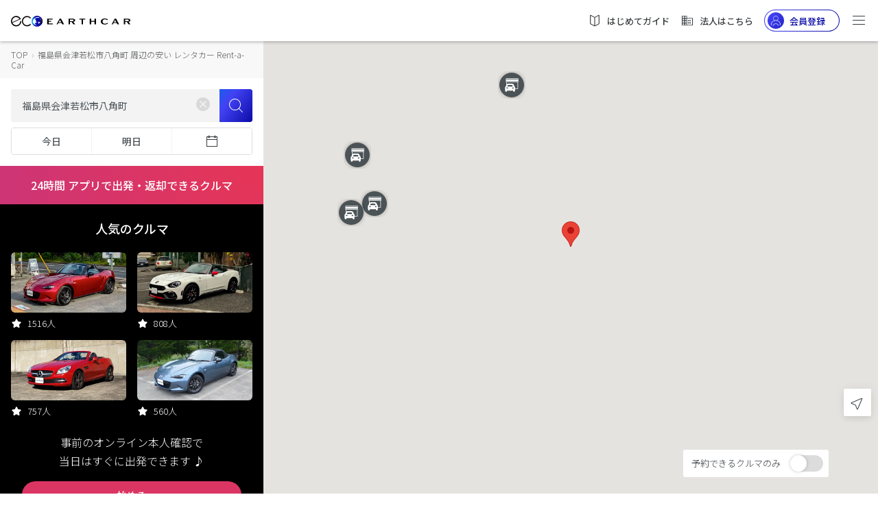

--- FILE ---
content_type: text/html;charset=UTF-8
request_url: https://carshare.earth-car.com/rental-car/vehicle-search/37.503425-139.945306-15/%E7%A6%8F%E5%B3%B6%E7%9C%8C%E4%BC%9A%E6%B4%A5%E8%8B%A5%E6%9D%BE%E5%B8%82%E5%85%AB%E8%A7%92%E7%94%BA
body_size: 2323
content:
<!doctype html>
<html lang="ja">

<head>
  <!--  --><link rel="canonical" href="https://carshare.earth-car.com/rental-car/vehicle-search/37.503425-139.945306-15/%E7%A6%8F%E5%B3%B6%E7%9C%8C%E4%BC%9A%E6%B4%A5%E8%8B%A5%E6%9D%BE%E5%B8%82%E5%85%AB%E8%A7%92%E7%94%BA" /><!--  -->

  <meta charset="utf-8">
  <title>福島県会津若松市八角町 周辺の安いレンタカー【24時間乗っても6600円】格安レンタカー｜EARTHCAR</title>
  <!--  --><base href="https://carshare.earth-car.com/"><!--  -->
  <!-- ↓Don't change base TAG -->
  

  <meta http-equiv="Content-Language" content="ja" />
  <meta name="viewport" content="width=device-width, initial-scale=1.0, minimum-scale=1.0, maximum-scale=1.0, user-scalable=no" />
  <meta name="msapplication-TileColor" content="#ffffff" />
  <meta name="msapplication-TileImage" content="/assets/images/fav-icons/ms-icon-144x144.png" />
  <meta name="theme-color" content="#ffffff" />
  <meta name="description" content="福島県会津若松市八角町 周辺の安い・おすすめレンタカーまとめ。24時間出発・返却できるクルマ、当日もOKな24時間営業のレンタカー店舗、安くて格安の福島県会津若松市八角町近くのレンタカーが一目でわかる！いますぐ福島県会津若松市八角町近くのクルマをレンタル！｜EARTHCAR" />
  <meta name="keywords" content="福島県会津若松市八角町,レンタカー,安い,24時間,格安" />
  <meta property="fb:app_id" content="781510798874068" />
  <meta property="og:site_name" content="福島県会津若松市八角町 周辺の安いレンタカー【24時間乗っても6600円】格安レンタカー｜EARTHCAR" />
  <meta property="og:type" content="website" />
  <meta property="og:url" content="https://carshare.earth-car.com" />
  <meta property="og:title" content="福島県会津若松市八角町 周辺の安いレンタカー【24時間乗っても6600円】格安レンタカー｜EARTHCAR" />
  <meta property="og:description" content="福島県会津若松市八角町 周辺の安い・おすすめレンタカーまとめ。24時間出発・返却できるクルマ、当日もOKな24時間営業のレンタカー店舗、安くて格安の福島県会津若松市八角町近くのレンタカーが一目でわかる！いますぐ福島県会津若松市八角町近くのクルマをレンタル！｜EARTHCAR" />
  <meta property="og:image" content="https://media.carshare.earth-car.com/wp-content/themes/media.carshare.earth-car.com/assets/css/top/images/earthcar_ogp.jpg" />
  <meta name="twitter:card" content="summary_large_image" />
  <meta name="twitter:site" content="@EARTHCAR" />
  <meta name="twitter:creator" content="@EARTHCAR" />
  <meta name="twitter:url" content="https://carshare.earth-car.com" />
  <meta name="twitter:title" content="福島県会津若松市八角町 周辺の安いレンタカー【24時間乗っても6600円】格安レンタカー｜EARTHCAR" />
  <meta name="twitter:description" content="福島県会津若松市八角町 周辺の安い・おすすめレンタカーまとめ。24時間出発・返却できるクルマ、当日もOKな24時間営業のレンタカー店舗、安くて格安の福島県会津若松市八角町近くのレンタカーが一目でわかる！いますぐ福島県会津若松市八角町近くのクルマをレンタル！｜EARTHCAR" />
  <meta name="twitter:image:src" content="https://media.carshare.earth-car.com/wp-content/themes/media.carshare.earth-car.com/assets/css/top/images/earthcar_ogp.jpg" />

  <link rel="apple-touch-icon" href="/assets/images/fav-icons/apple-touch-icon.png" />
  <link rel="icon" type="image/png" sizes="512x512"  href="/assets/images/fav-icons/android-chrome-512x512.png" />
  <link rel="icon" type="image/png" sizes="192x192"  href="/assets/images/fav-icons/android-chrome-192x192.png" />
  <link rel="icon" type="image/png" sizes="32x32" href="/assets/images/fav-icons/favicon-32x32.png" />
  <link rel="icon" type="image/png" sizes="16x16" href="/assets/images/fav-icons/favicon-16x16.png" />
  <link rel="icon" type="image/x-icon" href="/assets/images/fav-icons/favicon.ico" />
  <link rel="preload" href="assets/images/v2/logos/earthcar-logo.svg" as="image">
  <link rel="preload" href="/assets/images/webp/v2/top/sp-main.webp" as="image">
  <link rel="preload" href="/assets/images/webp/v2/top/pc-main.webp" as="image">
  
  <link href="https://fonts.googleapis.com/css?family=Noto+Sans+JP:300,400,500,700&amp;subset=japanese" rel="stylesheet">
  <script type="text/javascript" src="https://connect.facebook.net/ja_JP/sdk.js"></script>
  <script type="text/javascript" src="https://d.line-scdn.net/r/web/social-plugin/js/thirdparty/loader.min.js"></script>
  <script type="text/javascript" src="https://appleid.cdn-apple.com/appleauth/static/jsapi/appleid/1/en_US/appleid.auth.js"></script>
  <!-- Global site tag (gtag.js) - Google Ads: 738339230 -->
  <script async src="https://www.googletagmanager.com/gtag/js?id=AW-738339230"></script>
  <script id="script-global-site-tag">
    window.dataLayer = window.dataLayer || [];
    function gtag(){dataLayer.push(arguments);}
    gtag('js', new Date());
    gtag('config', 'AW-738339230');
  </script>
  <!-- Global A8 Affiliate Tag -->
  <span id="a8sales" style="display: none;"></span>
  <script src="//statics.a8.net/a8sales/a8sales.js"></script>
  <!--Global afb Affiliate Tag-->
  <script>
    if (!window.dtlpcvLpConf) {
      window.dtlpcvLpConf = [];
    }
    window.dtlpcvLpConf.push({
      siteId: "6561983816007680"
    });
  </script>
  <script src="https://dep.tc/public/js/lpcv.js?cid=6561983816007680&pid=4649681973936128" async></script>


  <style>
    body {
      font-family: 'Noto Sans JP', sans-serif;
      font-weight: normal;
      font-style: normal;
      font-stretch: normal;
      line-height: normal;
      letter-spacing: normal;
    }

    .overlay-loading {
        left: 0;
        top: 0;
        width: 100%;
        height: 100%;
        position: fixed;
        background: #fff;
        z-index: 1000;
    }

    .overlay-loading.opacity {
      opacity: 0.5
    }

    .overlay__inner {
        left: 0;
        top: 0;
        width: 100%;
        height: 100%;
        position: absolute;
    }

    .overlay__content {
        left: 50%;
        position: absolute;
        top: 50%;
        transform: translate(-50%, -50%);
    }

    .pre-spinner {
        width: 75px;
        height: 75px;
        display: inline-block;
        border-width: 2px;
        border-color: #359eeb;
        border-top-color: #fff;
        animation: spin 1s infinite linear;
        border-radius: 100%;
        border-style: solid;
    }

    @keyframes spin {
      100% {
        transform: rotate(360deg);
      }
    }
  </style>
</head>

<body>

  <div id="pre-loading" class="overlay-loading">
    <div class="overlay__inner">
        <div class="overlay__content"><span class="pre-spinner"></span></div>
    </div>
  </div>

  <!-- <ui-view>Loading...</ui-view> -->
  <app-root></app-root>
  <!--IM (IntimateMerger) Affiliate Tag for user registration-->
  <script type="text/javascript">
    (function(w,d,s){
    var f=d.getElementsByTagName(s)[0],j=d.createElement(s);
    j.async=true;j.src='https://dmp.im-apps.net/js/1009458/0001/itm.js';
    f.parentNode.insertBefore(j, f);
    })(window,document,'script');
  </script>
  <script id="gsi" src="https://accounts.google.com/gsi/client" async defer></script>
<script type="text/javascript" src="inline.384bcfb0145fac941022.bundle.js"></script><script type="text/javascript" src="scripts.384bcfb0145fac941022.bundle.js"></script><script type="text/javascript" src="styles.384bcfb0145fac941022.bundle.js"></script><script type="text/javascript" src="vendor.384bcfb0145fac941022.bundle.js"></script><script type="text/javascript" src="main.384bcfb0145fac941022.bundle.js"></script></body>

</html>


--- FILE ---
content_type: image/svg+xml
request_url: https://carshare.earth-car.com/assets/images/v2/icons/icon-search.svg
body_size: 200
content:
<svg width="20" height="20" viewBox="0 0 20 20" xmlns="http://www.w3.org/2000/svg">
    <path d="M8.743 1.667a7.076 7.076 0 0 1 5.288 11.777l4.18 4.179a.416.416 0 1 1-.588.588l-4.18-4.18A7.076 7.076 0 1 1 8.743 1.667zm0 .833a6.243 6.243 0 1 0 0 12.485 6.243 6.243 0 0 0 0-12.485z" fill="#1E1E1E" fill-rule="evenodd"/>
</svg>


--- FILE ---
content_type: image/svg+xml
request_url: https://carshare.earth-car.com/icon-menu.2b1904fe3c0a91adfe4c.svg
body_size: 144
content:
<svg width="24" height="24" viewBox="0 0 24 24" xmlns="http://www.w3.org/2000/svg">
    <path d="M3.5 11h17a.5.5 0 1 1 0 1h-17a.5.5 0 1 1 0-1zm0-6h17a.5.5 0 1 1 0 1h-17a.5.5 0 0 1 0-1zm0 12h17a.5.5 0 1 1 0 1h-17a.5.5 0 1 1 0-1z" fill="#363C40" fill-rule="evenodd"/>
</svg>


--- FILE ---
content_type: image/svg+xml
request_url: https://carshare.earth-car.com/assets/images/v2/logos/earthcar-logo-footer.svg
body_size: 4622
content:
<svg width="180" height="50" viewBox="0 0 180 50" xmlns="http://www.w3.org/2000/svg">
    <defs>
        <linearGradient x1="0%" y1="50%" x2="100%" y2="50%" id="ag456xxaja">
            <stop stop-color="#0EC9FF" offset="0%"/>
            <stop stop-color="#0B0BA7" offset="30.785%"/>
            <stop stop-color="#0B0BA7" offset="81.736%"/>
            <stop stop-color="#0E0E47" offset="100%"/>
        </linearGradient>
        <linearGradient x1="0%" y1="50%" x2="100%" y2="50%" id="gs1b9nciac">
            <stop stop-color="#0EC9FF" offset="0%"/>
            <stop stop-color="#0B0BA7" offset="38.197%"/>
            <stop stop-color="#0B0BA7" offset="81.736%"/>
            <stop stop-color="#0E0E47" offset="100%"/>
        </linearGradient>
        <radialGradient cx="381.562%" cy="50%" fx="381.562%" fy="50%" r="381.392%" gradientTransform="matrix(-1 0 0 -.29468 7.631 .647)" id="lp169bj0ob">
            <stop offset="0%"/>
            <stop offset="84.523%"/>
            <stop stop-opacity="0" offset="100%"/>
        </radialGradient>
    </defs>
    <g fill="none" fill-rule="evenodd">
        <path d="M0 .432v12.169h12.227v-1.764H3.191V7.099h5.38V5.37H3.19V2.179h8.527V.432H0zm26.866 0-6.53 12.169h2.51l1.425-2.873h6.954l1.532 2.873h3.722L29.992.432h-3.126zm.765 2.592 2.764 5.183h-5.38l2.616-5.183zm26.393 2.873c1.702 0 3.02-.657 3.02-1.897 0-1.671-1.595-1.934-3.51-1.934h-4.167v3.831h4.657zM46.177.432h7.847c3.04 0 4.403.357 5.444 1.258.638.563 1.02 1.428 1.02 2.385 0 .695-.36 1.371-.955 1.897-.724.62-1.83.995-3 1.108l4.084 5.522h-3.956l-3.636-5.09h-3.658v5.09h-3.19V.432zm28.132 12.17V2.179H69.63V.432h12.611V2.18h-4.763v10.423H74.31zm28.03 0V6.967h-7.103v5.635h-3.19V.432h3.19v4.901h7.103v-4.9h3.19v12.169h-3.19zm29.18-2.066c-1.469 1.183-3.362 2.479-7.082 2.479-4.721 0-8.528-2.61-8.528-6.442 0-3.83 3.785-6.573 8.591-6.573 3.445 0 5.424 1.183 6.933 2.46l-1.553 1.296c-1.17-1.052-2.828-2.085-5.21-2.085-2.743 0-4.976 1.953-4.976 4.902 0 2.93 2.36 4.77 5.018 4.77 2.553 0 4.126-1.089 5.253-2.084l1.553 1.277zm15.202-7.513-2.616 5.184h5.38l-2.764-5.184zm5.125 9.578-1.53-2.872h-6.955l-1.424 2.872h-2.51L145.954.432h3.126l6.487 12.17h-3.722zm21.562-6.704c1.701 0 3.02-.657 3.02-1.897 0-1.671-1.595-1.934-3.51-1.934h-4.167v3.831h4.657zM165.56.432h7.847c3.04 0 4.402.357 5.444 1.258.637.563 1.02 1.428 1.02 2.385 0 .695-.36 1.371-.956 1.897-.724.62-1.83.995-2.999 1.108L180 12.602h-3.955l-3.637-5.09h-3.657v5.09h-3.19V.432zM62.801 40.577a7.554 7.554 0 0 1 6.773-9.5 7.554 7.554 0 0 1 6.887 3.463L62.8 40.577zm16.069-5.83a9.583 9.583 0 0 0-9.436-5.694c-5.282.367-9.266 4.944-8.9 10.224.052.738.188 1.45.394 2.128.114.375.248.74.404 1.094l.004.01a9.56 9.56 0 0 0 1.047 1.79 9.576 9.576 0 0 0 8.377 3.874c5.28-.366 9.262-4.939 8.9-10.215l-2.01.883a7.555 7.555 0 0 1-13.353 4.612 7.528 7.528 0 0 1-1.103-1.765l-.005-.01 13.823-6.11 1.858-.82zM90.358 46.167c-4.186 0-7.58-3.381-7.58-7.553 0-4.173 3.394-7.555 7.58-7.555a7.572 7.572 0 0 1 5.983 2.922c.261-.698.579-1.369.949-2.005a9.6 9.6 0 0 0-6.932-2.946c-5.31 0-9.616 4.29-9.616 9.584 0 5.292 4.305 9.583 9.616 9.583a9.598 9.598 0 0 0 6.923-2.937 13.227 13.227 0 0 1-.946-2.007 7.571 7.571 0 0 1-5.977 2.914" fill="#000"/>
        <path d="M58.412 10.064c0 5.558-4.507 10.064-10.067 10.064-5.56 0-10.066-4.506-10.066-10.064S42.786 0 48.345 0c5.56 0 10.067 4.506 10.067 10.064" fill="url(#ag456xxaja)" transform="translate(60.511 28.619)"/>
        <path d="M58.412 10.064A10.03 10.03 0 0 1 55.6 17.04a13.167 13.167 0 0 1-2.042-7.064c0-2.552.722-4.936 1.974-6.957a10.026 10.026 0 0 1 2.879 7.045z" fill="url(#lp169bj0ob)" transform="translate(60.511 28.619)"/>
        <path d="M42.619 4.609a7.956 7.956 0 0 0 .354 11.248 7.932 7.932 0 0 0 5.421 2.157h.052a7.939 7.939 0 0 0 5.778-2.51 7.955 7.955 0 0 0-.354-11.249A7.932 7.932 0 0 0 48.423 2.1a7.938 7.938 0 0 0-5.804 2.51" fill="url(#gs1b9nciac)" transform="translate(60.511 28.619)"/>
        <path d="M105.432 32.932c0 .009-.005.019-.006.027.056.045.126.061.188.094-.265.106-.265.106-.303.157a.281.281 0 0 0-.12.05c.115-.016.115-.016.18.036l-.003.065c.236-.074.356-.042.435-.007-.123.027-.123.027-.173.102.039.118.039.118.193.319a.597.597 0 0 0-.134.066.282.282 0 0 0 .033.114c-.182.051-.028.244.175.24l.023-.003h.007l.023-.002c.099.055.16.181.297.165.004.05.004.05.335.404l-.003.065c-.305.22-.633-.129-.979-.52l-.174-.198-.088-.096c.069.155.069.155.081.195l-.038.043a1.424 1.424 0 0 1-.137-.07c-.038.042-.038.042.202.403a3.254 3.254 0 0 1-.485.589c.07.217.17.506.245.721.214-.063.226-.138.241-.233.092-.027.193-.04.337.11.638.384.407 1.075.614 1.611.45.041.45.041.394.38l-.06.023c-.083-.061-.158-.133-.243-.192a.258.258 0 0 1-.11.07c-.061-.035-.105-.095-.175-.117-.04.057-.069.099-.075.31-.085-.096-.085-.096-.17-.109-.014.07 0 .246.046.408.148-.024.216-.32.377-.194-.055.234-.055.234-.013.277.747-.063.894.64.81 1.154-.051.258-.354.634-.196.76.34.303.98-.223.865.72-.132-.138-.192-.084-.3.013-.18-.024-.18-.024-.295.065.11.174.11.174.46.269.283-.227.581.024.615.053-.094.262-1.128-.027-1.485-.341l-.055.034c.02.117.018.12-.022.2l-.07.017c-.089-.15-.623-.105-.628-.105.005.088.005.088-.094.275-.04.617.399.91.624 1.32-.004.002-.556.11-1.322-.44a.35.35 0 0 1 .039.133c-.065.053-.065.053-.182.047l.013-.091-.027-.016-.027-.016-.015.074c-.1.003-.2-.015-.301-.011-.296.393-.296.393-.494.42a.263.263 0 0 1-.022.135c-.113.032-.14.04-.385-.078-.011.018 0 .002-.01.015-.029.098-.029.098.49.322.044-.088.083-.165.018-.285l-.04-.064.165.084c.582-.266.61.952.6 1.316.042.011.097.027.139.04.047-.091.085-.163.067-.38 1.004.615.22 1.065 2.055 1.504.387.41 1.039.254 1.42.678a.704.704 0 0 0-.03.09c-2.052.159-4.426-.776-5.846-2.378.067.025.132.068.206.03-.136-.185-.136-.185-.143-.215.17-.019.188-.036.267-.106l.006-.005c.204-.09-.103-.496-.286-.61a.52.52 0 0 1 .002.136 5.226 5.226 0 0 1-.055.02 10.82 10.82 0 0 0-.064-.045c.019.034.04.082.054.119l-.057.023c-.116-.069-.128-.076-.306-.263a5.77 5.77 0 0 1-.054.026c.006.056.014.139.213.213-.01.037-.015.063-.027.132-.166-.159-.43-.41-.588-.546a7.296 7.296 0 0 1-.65-1.327l.036.02a.974.974 0 0 1-.035-.144c-.095-.238-.107-.268-.094-.32l.007-.025.016.034.016.035v-.013l.002-.013c-.076-.32-.092-.388-.088-.473l.006-.077-.058-.026-.008.07a9.34 9.34 0 0 0-.056.023.77.77 0 0 1-.039-.115c-.054-.293-.037-.638-.125-.835a7.13 7.13 0 0 1-.016-1.044l.058.008c.1.209.154.323.139.477l-.018.098-.057.018-.06-.037c.117.408.117.408.19.483-.003-.044-.022-.086-.03-.13l-.001-.067.06-.009c-.068-.24-.077-.27 0-.344-.005-.175-.143-.338-.058-.52.033.09.02.19.075.275a1.564 1.564 0 0 1 .026-.452l.04-.131.04.052a.308.308 0 0 1 .027-.125l.024-.068.04.048c-.005-.122-.071-.232-.076-.354l.046.041.049-.04a.654.654 0 0 0 .127.044c.013-.295-.116-.578-.101-.874l.056-.019c.036.252.036.252.044.269.165.856.186.888.227.952.055-.196-.057-.379-.061-.57l.025-.016.024-.016.034.059.066.014c-.068-.125-.068-.125-.145-.15a9.907 9.907 0 0 1-.047.05c-.116-.23-.117-.409-.12-.658.038.155.049.2.058.226l.013.03.038-.045c-.008-.02-.008-.02-.052-.245a.269.269 0 0 0 .079-.015l.035-.016-.05-.035c-.078-.303.055-.915.14-1.25.036-.063.07-.126.109-.188l.02.035.015.043v-.059c.02-.02.044-.048.063-.069l.061.001c.124.162.044.352.089.525.097-.182.286-.29.38-.475a2.662 2.662 0 0 1-.055-.124c.17-.109.38.113.544-.052a3.236 3.236 0 0 1-.108-.104 1.65 1.65 0 0 0 .114-.05 5.979 5.979 0 0 0-.017-.062.66.66 0 0 0 .094-.07 5.016 5.016 0 0 1-.004-.061.317.317 0 0 1-.102-.065.722.722 0 0 1 .197-.234l.104-.08.064.026c.38-.32.38-.32.605-.356.055-.079.07-.182.152-.245a8.803 8.803 0 0 0-.038-.048c.068-.014.138.008.206-.007l.006-.033.005-.034-.162.032c.034-.146.035-.154.808-.501l.154-.07-.064-.007a.64.64 0 0 1 .303-.14zm-1.823 10.648c-.029.141.598.31.751.49.05-.004.155-.012.325.11.047-.008.108-.02.241 0l.089.016.046.01c-.525-.27-1.004-.423-1.452-.626zm8.874-3.696c.198-.141.262.07.387.098.28.152.38-.072.572.143.097-.049.101-.05.176.028.69.083.531.952.821 1.326a.237.237 0 0 0-.082.099l-.055.126c-.038.082-.088.15-.206.136-.08.43-.432.046-.528.154-.056-.054-.056-.054-.08-.065a.065.065 0 0 0-.02.032c-.074-.141-.082-.156-.13-.151-.034.223-.01.255.023.3-.904-.475-.89 1.506-1.476 1.247-.262-.386-1.441-.317-.868-1.137.351-.265-.159-.607.146-.608-.109-.493.032-.61.197-.526.148-.188-.058-.207.006-.364.083-.27.488-.72.55-.262.702.136.51-.2.324-.512l-.064-.108a1.296 1.296 0 0 1-.076-.148c.1-.035.277.107.383.192zm-3.746 1.455c.378.25.114.296-.261.302h-.18l-.183-.002h-.176c-.168 0-.309.01-.369.041.12-.112.656-.318.818-.272.046.013.142.04.35-.07zm.022-1.354c.027.01.029.05.03.08.033.006.043-.004.05-.012-.155.405.462-.044.213.243.136.104.124.185.119.223.298.331-.137.233-.229.521-.111-.085-.187-.064-.223-.054-.142.046-.241-.15-.097-.22a5.102 5.102 0 0 0-.036-.378l-.026-.19-.012-.103c.053-.068.15-.056.21-.11zm.592-.283c.174-.023.028.234-.073.36.006.361.117-.09.184-.116-.037.23-.019.228.137.2.16.053.253.049.157.114-.448-.015-.174.055-.111.178l.01.03-.062-.016c-.08-.027-.152-.07-.204-.02-.437-.55.032-.376-.038-.73zm2.429-.78c.187-.014.344.105.442.097.03.002.062 0 .093-.002l.186-.016a.48.48 0 0 1 .185.024c0 .003.002.006.003.008-.612.385-.514-.064-.763.602-.263-.082-.287.247-.4.14.278-.358-.407-.079-.583-.007l-.027.01.005.1c-.239-.116-.342-.05-.481-.03-.022-.041.04-.137.185-.284.813.088-.113-.105 1.155-.642zm-3.805.165c.095.004.104.04.108.082l.002.033h.306c.29-.159.342-.013.323.134l-.008.044.114-.026c.013-.046.02-.087.024-.104.142.02.185.07.218.114-.18-.038-.058.102.019.096-.195.096-.366.008-.208.247a.291.291 0 0 1-.12-.116l-.014-.047-.022.022-.335-.095-.17.01-.117-.111c-.087-.022-.159-.116-.224-.175l-.063-.045.008-.012c.069-.093.121-.069.16-.05zm-.828-2.57c.385.153.263.271.184.242.112.158-.068.201-.09.22.146.173.051.24-.036.149-.084.055-.123.142-.117.259 0 0 0 .02-.07.071.123-.672.154-.705-.16-1.096.169-.07.293.028.29.155zm-1.595-1.05c.2.07.526.22.707.176-.18.131-.074.169.053.188l.095.013a.339.339 0 0 1 .102.023c-.164.03-.141.09-.088.123a2.26 2.26 0 0 1-.52-.283c-.207-.093-.247-.091-.35-.24zm3.747-4.517a7.692 7.692 0 0 1 4.353 1.405l.277.205.034.102-.188.04-.405-.158-.544.135-.35-.182-.57-.03-.141.228-.534-.067-.354-.258-.3.08-.378.005.047-.132-.226-.082-.131.069-.028-.041-.041.016-.23-.08s-.343 0-.564.01l-.076.005-.086.067-.03-.045a.149.149 0 0 0-.102.122v.01h-.172l-.172.17-.343-.17-.172.17c-.153.151-.238-.075-.256-.127l-.003-.01-.236.283.035.182-.252.266.368.257s.516.34.516.51c0 .149-.132.428-.165.496l-.007.014v-.34c0-.151-.272-.437-.332-.498l-.012-.012-.171-.17h-.516l-.343-.17v-.51l-.172-.17v-.34h-.515v.17c0 .148-.263.167-.33.17H105.126s0 .17-.172.17c-.15 0-.432.13-.5.162l-.016.008.344-.34.687-.34 1.03-.341h.173l.343-.17.344-.17.318-.27.058-.011a1.97 1.97 0 0 1 .252-.192c.323-.053.65-.085.978-.095l.328-.004.007-.002zm7.421 5.995-.096-.233-.388-1.238a7.59 7.59 0 0 0-1.427-2.12l.106.381h-.171v.17l.121.17.04.182.112-.004.13.155.112.035v.143l.063.086-.041.146.12-.001.03.279h.034l-.12.284.239.222.754.701.058.412.224.71-.159.64-.216 1.015s.05.262.159.148c.064-.067.159-.005.227.057l.098-.4.16-.14a7.429 7.429 0 0 0-.169-1.8" fill="#FFF"/>
    </g>
</svg>


--- FILE ---
content_type: image/svg+xml
request_url: https://carshare.earth-car.com/assets/images/v2/icons/icon-close.svg
body_size: 191
content:
<svg xmlns="http://www.w3.org/2000/svg" width="24" height="24" viewBox="0 0 24 24">
    <path fill="#363C40" fill-rule="evenodd" d="M12 11.293l6.01-6.01a.5.5 0 1 1 .708.707L12.708 12l6.01 6.01a.5.5 0 1 1-.708.708L12 12.708l-6.01 6.01a.5.5 0 0 1-.708-.708l6.01-6.01-6.01-6.01a.5.5 0 1 1 .708-.708l6.01 6.01z"/>
</svg>


--- FILE ---
content_type: image/svg+xml
request_url: https://carshare.earth-car.com/assets/images/v2/logos/logo_twitter.svg
body_size: 911
content:
<?xml version="1.0" encoding="UTF-8"?>
<svg width="24px" height="20px" viewBox="0 0 24 20" version="1.1" xmlns="http://www.w3.org/2000/svg" xmlns:xlink="http://www.w3.org/1999/xlink">
    <!-- Generator: Sketch 52.5 (67469) - http://www.bohemiancoding.com/sketch -->
    <title>logo-twitter</title>
    <desc>Created with Sketch.</desc>
    <g id="Symbols" stroke="none" stroke-width="1" fill="none" fill-rule="evenodd">
        <g id="Footer" transform="translate(-84.000000, -74.000000)" fill="#FFFFFE">
            <g id="Group" transform="translate(32.000000, 67.000000)">
                <g id="logo-twitter" transform="translate(52.000000, 7.000000)">
                    <path d="M7.547808,20 C16.604832,20 21.557664,12.3061552 21.557664,5.63466517 C21.557664,5.41603914 21.553344,5.19839746 21.543552,4.98193702 C22.504896,4.26935987 23.340672,3.3801888 24,2.36777604 C23.117664,2.7695912 22.168224,3.04048667 21.172224,3.16254713 C22.188864,2.53767632 22.969344,1.54859286 23.337408,0.369725069 C22.385856,0.948035713 21.332448,1.36865212 20.21088,1.59515302 C19.312416,0.613845987 18.032736,0 16.616736,0 C13.897248,0 11.692032,2.26117001 11.692032,5.04857809 C11.692032,5.44488084 11.735328,5.83006034 11.819712,6.19978541 C7.72752,5.98883737 4.09872,3.97966315 1.6704,0.924706415 C1.247136,1.67065332 1.003584,2.53767632 1.003584,3.4622843 C1.003584,5.21404877 1.872864,6.7603776 3.194688,7.6650031 C2.387136,7.63950821 1.628256,7.41192452 0.964608,7.03334022 C0.963456,7.0544055 0.963456,7.07556921 0.963456,7.09771727 C0.963456,9.54325764 2.661024,11.5846204 4.913856,12.0475642 C4.500384,12.162931 4.06512,12.2251425 3.61584,12.2251425 C3.298656,12.2251425 2.990112,12.192954 2.690208,12.1340893 C3.317088,14.1400152 5.134752,15.5997204 7.290144,15.6408666 C5.604576,16.9950487 3.481632,17.8020258 1.174656,17.8020258 C0.777312,17.8020258 0.38544,17.7787949 0,17.7321364 C2.179296,19.1640827 4.766688,20 7.547808,20"></path>
                </g>
            </g>
        </g>
    </g>
</svg>

--- FILE ---
content_type: image/svg+xml
request_url: https://carshare.earth-car.com/assets/images/v2/icons/icon-phone.svg
body_size: 657
content:
<svg xmlns="http://www.w3.org/2000/svg" width="24" height="24" viewBox="0 0 24 24">
    <path fill="#363C40" fill-rule="evenodd" d="M20.99 18.612c-.025-.164-.32-.45-.886-.855-.151-.123-2.643-2.183-2.76-2.265a.893.893 0 0 0-.363-.155c-.176-.03-.42.054-.73.253-.31.2-.603.425-.876.675-.172.156-.525.44-.525.44l-.394.284c-.26.17-.463.242-.61.217-.08-.014-1.035-.687-1.05-.698-1.096-.86-2.02-1.771-2.736-2.761-.715-.99-1.283-2.145-1.742-3.436a6.43 6.43 0 0 0-.108-.27c-.067-.163-.223-.85-.21-.926.026-.14.163-.298.41-.474l.41-.263c.197-.118.402-.229.616-.333.336-.164.653-.354.952-.567.3-.215.465-.408.496-.58a.83.83 0 0 0-.026-.383c-.04-.135-1.184-3.109-1.252-3.288a5.261 5.261 0 0 0-.313-.828c-.076-.146-.147-.237-.213-.272a.496.496 0 0 0-.12-.051 1.216 1.216 0 0 0-.152-.035 4.618 4.618 0 0 0-.96-.031c-.401.02-.721.058-.96.115a1.517 1.517 0 0 0-.469.195l-.4.287a6.69 6.69 0 0 0-1.083 1.184c-.449.626-.734 1.275-.856 1.944-.042.232-.068.46-.077.684a5.49 5.49 0 0 0 .032.77c.03.288.057.503.081.644.025.141.072.395.143.762.07.366.111.59.124.672a11.6 11.6 0 0 0 .693 2.443c.5 1.218 1.248 2.517 2.244 3.896.54.746 1.08 1.418 1.624 2.016a16.073 16.073 0 0 0 1.533 1.485 12.42 12.42 0 0 0 1.985 1.342c.075.04.278.153.61.343.33.19.56.32.688.39.13.071.328.169.597.295a5.287 5.287 0 0 0 1.424.456c.816.14 1.68.06 2.592-.234.447-.15.819-.306 1.117-.47l.413-.267a1.535 1.535 0 0 0 .343-.357 5.15 5.15 0 0 0 .437-.83c.156-.358.256-.653.298-.885a.705.705 0 0 0 .009-.278"/>
</svg>


--- FILE ---
content_type: image/svg+xml
request_url: https://carshare.earth-car.com/assets/images/v2/logos/logo_facebook.svg
body_size: 547
content:
<?xml version="1.0" encoding="UTF-8"?>
<svg width="24px" height="24px" viewBox="0 0 24 24" version="1.1" xmlns="http://www.w3.org/2000/svg" xmlns:xlink="http://www.w3.org/1999/xlink">
    <!-- Generator: Sketch 52.5 (67469) - http://www.bohemiancoding.com/sketch -->
    <title>logo-fb</title>
    <desc>Created with Sketch.</desc>
    <g id="Symbols" stroke="none" stroke-width="1" fill="none" fill-rule="evenodd">
        <g id="Footer" transform="translate(-36.000000, -72.000000)" fill="#FFFFFF">
            <g id="Group" transform="translate(32.000000, 67.000000)">
                <g id="logo-fb" transform="translate(4.000000, 5.000000)">
                    <path d="M22.6736842,0 L1.32631579,0 C0.593811805,-4.4852933e-17 8.97058659e-17,0.593811805 0,1.32631579 L0,22.6736842 C8.97058659e-17,23.4061882 0.593811805,24 1.32631579,24 L12.8210526,24 L12.8210526,14.7368421 L9.68421053,14.7368421 L9.68421053,11.0863158 L12.8042105,11.0863158 L12.8042105,8.42105263 C12.8042105,5.31789474 14.6947368,3.62947368 17.4610526,3.62947368 C18.4007893,3.63226577 19.3396934,3.68567648 20.2736842,3.78947368 L20.2736842,7.02736842 L18.3621053,7.02736842 C16.8589474,7.02736842 16.5684211,7.73894737 16.5684211,8.78736842 L16.5684211,11.1031579 L20.1684211,11.1031579 L19.7010526,14.7368421 L16.5684211,14.7368421 L16.5684211,24 L22.6736842,24 C23.4061882,24 24,23.4061882 24,22.6736842 L24,1.32631579 C24,0.593811805 23.4061882,4.4852933e-17 22.6736842,0 Z"></path>
                </g>
            </g>
        </g>
    </g>
</svg>

--- FILE ---
content_type: application/x-javascript
request_url: https://carshare.earth-car.com/6.384bcfb0145fac941022.chunk.js
body_size: 81158
content:
webpackJsonp([6,14,36],{1010:function(t,e,n){"use strict";Object.defineProperty(e,"__esModule",{value:!0});var i=n(104),r=n(967),_=n(347),s=n(82),o=n(103),h=n(135),a=n(105),c=n(119),l=n(360),p=n(546),d=n(547),u=n(548),g=n(529),m=n(361),x=n(550),f=n(540),w=n(541),v=n(185),C=n(367),b=n(552),y=n(555),M=n(242),I=n(368),V=n(238),P=n(556),O=n(240),R=n(559),T=n(560),E=n(549),k=n(84),S=n(545),N=n(365),A=n(544),D=n(551),L=n(553),G=n(536),j=n(558),B=n(557),z=n(369),H=n(371),U=n(363),Y=n(554),F=n(350),W=n(372),q=n(373),J=n(374),$=n(375),Z=n(376),X=n(377),K=n(378),Q=n(379),tt=n(380),et=n(381),nt=n(382),it=n(383),rt=n(384),_t=n(385),st=n(386),ot=n(387),ht=n(30),at=n(112),ct=n(231),lt=(n.n(ct),n(565)),pt=n(538),dt=n(566),ut=(n.n(dt),n(143)),gt=n(1786),mt=n(1759),xt=n(1770),ft=n(402),wt=n(574),vt=n(397),Ct=n(1760),bt=n(147),yt=n(241),Mt=n(149),It=n(148),Vt=n(186),Pt=n(154),Ot=n(364),Rt=n(236),Tt=n(184),Et=n(359),kt=n(237),St=n(928),Nt=n(370),At=n(179),Dt=n(101),Lt=n(32),Gt=n(78),jt=n(34),Bt=n(526),zt=n(144),Ht=n(83),Ut=n(341),Yt=n(343),Ft=n(534),Wt=n(543),qt=n(532),Jt=n(77),$t=n(539),Zt=n(530),Xt=n(542),Kt=n(151),Qt=n(349),te=n(358),ee=n(348),ne=n(391),ie=n(134),re=n(66),_e=n(183),se=n(531),oe=n(116),he=n(345),ae=n(76),ce=n(113),le=n(357),pe=n(352),de=n(346),ue=n(232),ge=n(563),me=n(351),xe=n(355),fe=n(537),we=n(356),ve=n(562),Ce=n(389),be=n(390),ye=n(525),Me=n(1754),Ie=n(114),Ve=n(230),Pe=n(917),Oe=n(919),Re=n(918),Te=n(920),Ee=n(911),ke=n(916),Se=n(921),Ne=n(922),Ae=n(923),De=n(924),Le=n(925),Ge=n(584),je=n(972),Be=n(2231),ze=n(94),He=n(74),Ue=n(61),Ye=n(155),Fe=n(152),We=n(42),qe=n(239),Je=n(353),$e=n(366),Ze=n(182),Xe=n(362),Ke=n(188),Qe=n(117),tn=n(55),en=n(33),nn=n(29),rn=n(75),_n=n(1931),sn=n(153),on=n(145),hn=n(243),an=n(235),cn=n(244),ln=n(118),pn=n(150);n.d(e,"VehicleSearchModuleNgFactory",function(){return gn});var dn=this&&this.__extends||function(){var t=Object.setPrototypeOf||{__proto__:[]}instanceof Array&&function(t,e){t.__proto__=e}||function(t,e){for(var n in e)e.hasOwnProperty(n)&&(t[n]=e[n])};return function(e,n){function i(){this.constructor=e}t(e,n),e.prototype=null===n?Object.create(n):(i.prototype=n.prototype,new i)}}(),un=function(t){function e(e){return t.call(this,e,[Pe.a,Oe.a,Re.a,Te.a,Ee.a,ke.a,Se.a,Ne.a,Ae.a,De.a,Le.a,Ge.a,je.a,Be.a],[])||this}return dn(e,t),Object.defineProperty(e.prototype,"_NgLocalization_73",{get:function(){return null==this.__NgLocalization_73&&(this.__NgLocalization_73=new bt.a(this.parent.get(ze.a))),this.__NgLocalization_73},enumerable:!0,configurable:!0}),Object.defineProperty(e.prototype,"_ScrollDispatcher_74",{get:function(){return null==this.__ScrollDispatcher_74&&(this.__ScrollDispatcher_74=He.a(this.parent.get(He.b,null))),this.__ScrollDispatcher_74},enumerable:!0,configurable:!0}),Object.defineProperty(e.prototype,"_ViewportRuler_75",{get:function(){return null==this.__ViewportRuler_75&&(this.__ViewportRuler_75=Ue.a(this.parent.get(Ue.b,null),this._ScrollDispatcher_74)),this.__ViewportRuler_75},enumerable:!0,configurable:!0}),Object.defineProperty(e.prototype,"_OverlayContainer_76",{get:function(){return null==this.__OverlayContainer_76&&(this.__OverlayContainer_76=Ye.a(this.parent.get(Ye.b,null))),this.__OverlayContainer_76},enumerable:!0,configurable:!0}),Object.defineProperty(e.prototype,"_OverlayPositionBuilder_77",{get:function(){return null==this.__OverlayPositionBuilder_77&&(this.__OverlayPositionBuilder_77=new yt.a(this._ViewportRuler_75)),this.__OverlayPositionBuilder_77},enumerable:!0,configurable:!0}),Object.defineProperty(e.prototype,"_Overlay_78",{get:function(){return null==this.__Overlay_78&&(this.__Overlay_78=new Mt.a(this._OverlayContainer_76,this,this._OverlayPositionBuilder_77,this.parent.get(Fe.b),this,this.parent.get(We.a))),this.__Overlay_78},enumerable:!0,configurable:!0}),Object.defineProperty(e.prototype,"_RadioControlRegistry_79",{get:function(){return null==this.__RadioControlRegistry_79&&(this.__RadioControlRegistry_79=new It.a),this.__RadioControlRegistry_79},enumerable:!0,configurable:!0}),Object.defineProperty(e.prototype,"_Platform_80",{get:function(){return null==this.__Platform_80&&(this.__Platform_80=new Vt.a),this.__Platform_80},enumerable:!0,configurable:!0}),Object.defineProperty(e.prototype,"_InteractivityChecker_81",{get:function(){return null==this.__InteractivityChecker_81&&(this.__InteractivityChecker_81=new Pt.a(this._Platform_80)),this.__InteractivityChecker_81},enumerable:!0,configurable:!0}),Object.defineProperty(e.prototype,"_LiveAnnouncer_82",{get:function(){return null==this.__LiveAnnouncer_82&&(this.__LiveAnnouncer_82=qe.a(this.parent.get(qe.b,null),this.parent.get(qe.c,null))),this.__LiveAnnouncer_82},enumerable:!0,configurable:!0}),Object.defineProperty(e.prototype,"_DomProjection_83",{get:function(){return null==this.__DomProjection_83&&(this.__DomProjection_83=new E.a),this.__DomProjection_83},enumerable:!0,configurable:!0}),Object.defineProperty(e.prototype,"_UniqueSelectionDispatcher_84",{get:function(){return null==this.__UniqueSelectionDispatcher_84&&(this.__UniqueSelectionDispatcher_84=Je.a(this.parent.get(Je.b,null))),this.__UniqueSelectionDispatcher_84},enumerable:!0,configurable:!0}),Object.defineProperty(e.prototype,"_MdDialog_85",{get:function(){return null==this.__MdDialog_85&&(this.__MdDialog_85=new Ot.a(this._Overlay_78,this,this.parent.get(Ot.a,null))),this.__MdDialog_85},enumerable:!0,configurable:!0}),Object.defineProperty(e.prototype,"_BrowserXhr_86",{get:function(){return null==this.__BrowserXhr_86&&(this.__BrowserXhr_86=new Rt.a),this.__BrowserXhr_86},enumerable:!0,configurable:!0}),Object.defineProperty(e.prototype,"_ResponseOptions_87",{get:function(){return null==this.__ResponseOptions_87&&(this.__ResponseOptions_87=new Tt.a),this.__ResponseOptions_87},enumerable:!0,configurable:!0}),Object.defineProperty(e.prototype,"_XSRFStrategy_88",{get:function(){return null==this.__XSRFStrategy_88&&(this.__XSRFStrategy_88=A.d()),this.__XSRFStrategy_88},enumerable:!0,configurable:!0}),Object.defineProperty(e.prototype,"_XHRBackend_89",{get:function(){return null==this.__XHRBackend_89&&(this.__XHRBackend_89=new Et.a(this._BrowserXhr_86,this._ResponseOptions_87,this._XSRFStrategy_88)),this.__XHRBackend_89},enumerable:!0,configurable:!0}),Object.defineProperty(e.prototype,"_RequestOptions_90",{get:function(){return null==this.__RequestOptions_90&&(this.__RequestOptions_90=new kt.a),this.__RequestOptions_90},enumerable:!0,configurable:!0}),Object.defineProperty(e.prototype,"_Http_91",{get:function(){return null==this.__Http_91&&(this.__Http_91=A.e(this._XHRBackend_89,this._RequestOptions_90)),this.__Http_91},enumerable:!0,configurable:!0}),Object.defineProperty(e.prototype,"_MdIconRegistry_92",{get:function(){return null==this.__MdIconRegistry_92&&(this.__MdIconRegistry_92=D.a(this.parent.get($e.a,null),this._Http_91,this.parent.get(Ze.b))),this.__MdIconRegistry_92},enumerable:!0,configurable:!0}),Object.defineProperty(e.prototype,"_HAMMER_GESTURE_CONFIG_93",{get:function(){return null==this.__HAMMER_GESTURE_CONFIG_93&&(this.__HAMMER_GESTURE_CONFIG_93=new St.a),this.__HAMMER_GESTURE_CONFIG_93},enumerable:!0,configurable:!0}),Object.defineProperty(e.prototype,"_MdSnackBar_94",{get:function(){return null==this.__MdSnackBar_94&&(this.__MdSnackBar_94=new Nt.a(this._Overlay_78,this._LiveAnnouncer_82,this.parent.get(Nt.a,null))),this.__MdSnackBar_94},enumerable:!0,configurable:!0}),Object.defineProperty(e.prototype,"_FocusOriginMonitor_95",{get:function(){return null==this.__FocusOriginMonitor_95&&(this.__FocusOriginMonitor_95=Xe.a(this.parent.get(Xe.b,null))),this.__FocusOriginMonitor_95},enumerable:!0,configurable:!0}),Object.defineProperty(e.prototype,"_FormBuilder_96",{get:function(){return null==this.__FormBuilder_96&&(this.__FormBuilder_96=new At.a),this.__FormBuilder_96},enumerable:!0,configurable:!0}),Object.defineProperty(e.prototype,"_NgbModal_97",{get:function(){return null==this.__NgbModal_97&&(this.__NgbModal_97=new Dt.a(this,this,this.parent.get(Ke.a))),this.__NgbModal_97},enumerable:!0,configurable:!0}),Object.defineProperty(e.prototype,"_SessionService_98",{get:function(){return null==this.__SessionService_98&&(this.__SessionService_98=new Lt.a(this._Http_91,this.parent.get(Qe.a))),this.__SessionService_98},enumerable:!0,configurable:!0}),Object.defineProperty(e.prototype,"_DataService_99",{get:function(){return null==this.__DataService_99&&(this.__DataService_99=new Gt.a(this._Http_91,this._SessionService_98)),this.__DataService_99},enumerable:!0,configurable:!0}),Object.defineProperty(e.prototype,"_HttpRequestService_100",{get:function(){return null==this.__HttpRequestService_100&&(this.__HttpRequestService_100=new jt.a(this._Http_91,this._SessionService_98)),this.__HttpRequestService_100},enumerable:!0,configurable:!0}),Object.defineProperty(e.prototype,"_LoginService_101",{get:function(){return null==this.__LoginService_101&&(this.__LoginService_101=new Bt.a(this._HttpRequestService_100,this._SessionService_98)),this.__LoginService_101},enumerable:!0,configurable:!0}),Object.defineProperty(e.prototype,"_VehicleService_102",{get:function(){return null==this.__VehicleService_102&&(this.__VehicleService_102=new zt.a(this._HttpRequestService_100,this.parent.get(tn.a))),this.__VehicleService_102},enumerable:!0,configurable:!0}),Object.defineProperty(e.prototype,"_CacheService_103",{get:function(){return null==this.__CacheService_103&&(this.__CacheService_103=new Ht.a),this.__CacheService_103},enumerable:!0,configurable:!0}),Object.defineProperty(e.prototype,"_StripeService_104",{get:function(){return null==this.__StripeService_104&&(this.__StripeService_104=new Ut.a(this._Http_91,this.parent.get(en.a))),this.__StripeService_104},enumerable:!0,configurable:!0}),Object.defineProperty(e.prototype,"_GmoService_105",{get:function(){return null==this.__GmoService_105&&(this.__GmoService_105=new Yt.a),this.__GmoService_105},enumerable:!0,configurable:!0}),Object.defineProperty(e.prototype,"_AddressService_106",{get:function(){return null==this.__AddressService_106&&(this.__AddressService_106=new Ft.a(this._HttpRequestService_100)),this.__AddressService_106},enumerable:!0,configurable:!0}),Object.defineProperty(e.prototype,"_RailroadService_107",{get:function(){return null==this.__RailroadService_107&&(this.__RailroadService_107=new Wt.a(this._HttpRequestService_100)),this.__RailroadService_107},enumerable:!0,configurable:!0}),Object.defineProperty(e.prototype,"_SpotService_108",{get:function(){return null==this.__SpotService_108&&(this.__SpotService_108=new qt.a(this._HttpRequestService_100)),this.__SpotService_108},enumerable:!0,configurable:!0}),Object.defineProperty(e.prototype,"_DatexPipe_109",{get:function(){return null==this.__DatexPipe_109&&(this.__DatexPipe_109=new Jt.a),this.__DatexPipe_109},enumerable:!0,configurable:!0}),Object.defineProperty(e.prototype,"_PhoneNumberPipe_110",{get:function(){return null==this.__PhoneNumberPipe_110&&(this.__PhoneNumberPipe_110=new $t.a),this.__PhoneNumberPipe_110},enumerable:!0,configurable:!0}),Object.defineProperty(e.prototype,"_BusinessHourSettingPipe_111",{get:function(){return null==this.__BusinessHourSettingPipe_111&&(this.__BusinessHourSettingPipe_111=new Zt.a),this.__BusinessHourSettingPipe_111},enumerable:!0,configurable:!0}),Object.defineProperty(e.prototype,"_brToPPipe_112",{get:function(){return null==this.__brToPPipe_112&&(this.__brToPPipe_112=new Xt.a),this.__brToPPipe_112},enumerable:!0,configurable:!0}),Object.defineProperty(e.prototype,"_WeekdayPipe_113",{get:function(){return null==this.__WeekdayPipe_113&&(this.__WeekdayPipe_113=new Kt.a),this.__WeekdayPipe_113},enumerable:!0,configurable:!0}),Object.defineProperty(e.prototype,"_TimePipe_114",{get:function(){return null==this.__TimePipe_114&&(this.__TimePipe_114=new Qt.a),this.__TimePipe_114},enumerable:!0,configurable:!0}),Object.defineProperty(e.prototype,"_LessTenPipe_115",{get:function(){return null==this.__LessTenPipe_115&&(this.__LessTenPipe_115=new te.a),this.__LessTenPipe_115},enumerable:!0,configurable:!0}),Object.defineProperty(e.prototype,"_SafePipe_116",{get:function(){return null==this.__SafePipe_116&&(this.__SafePipe_116=new ee.a(this.parent.get(Ze.b))),this.__SafePipe_116},enumerable:!0,configurable:!0}),Object.defineProperty(e.prototype,"_VehicleExplanationPinPipe_117",{get:function(){return null==this.__VehicleExplanationPinPipe_117&&(this.__VehicleExplanationPinPipe_117=new ne.a),this.__VehicleExplanationPinPipe_117},enumerable:!0,configurable:!0}),Object.defineProperty(e.prototype,"_CurrencyPipe_118",{get:function(){return null==this.__CurrencyPipe_118&&(this.__CurrencyPipe_118=new ie.a(this.parent.get(ze.a))),this.__CurrencyPipe_118},enumerable:!0,configurable:!0}),Object.defineProperty(e.prototype,"_JpCurrencyPipe_119",{get:function(){return null==this.__JpCurrencyPipe_119&&(this.__JpCurrencyPipe_119=new re.a(this._CurrencyPipe_118,this.parent.get(en.a))),this.__JpCurrencyPipe_119},enumerable:!0,configurable:!0}),Object.defineProperty(e.prototype,"_DecimalPipe_120",{get:function(){return null==this.__DecimalPipe_120&&(this.__DecimalPipe_120=new ie.b(this.parent.get(ze.a))),this.__DecimalPipe_120},enumerable:!0,configurable:!0}),Object.defineProperty(e.prototype,"_JsonLdService_121",{get:function(){return null==this.__JsonLdService_121&&(this.__JsonLdService_121=new _e.a(this._JpCurrencyPipe_119,this._DecimalPipe_120,this._DatexPipe_109,this.parent.get(en.a))),this.__JsonLdService_121},enumerable:!0,configurable:!0}),Object.defineProperty(e.prototype,"_RentalJsonLdService_122",{get:function(){return null==this.__RentalJsonLdService_122&&(this.__RentalJsonLdService_122=new se.a(this._JpCurrencyPipe_119,this._DecimalPipe_120,this._DatexPipe_109,this.parent.get(en.a))),this.__RentalJsonLdService_122},enumerable:!0,configurable:!0}),Object.defineProperty(e.prototype,"_TopInfoService_123",{get:function(){return null==this.__TopInfoService_123&&(this.__TopInfoService_123=new oe.a(this._Http_91,this._HttpRequestService_100,this._HttpRequestService_100,this._VehicleService_102)),this.__TopInfoService_123},enumerable:!0,configurable:!0}),Object.defineProperty(e.prototype,"_MemberService_124",{get:function(){return null==this.__MemberService_124&&(this.__MemberService_124=new he.a(this._HttpRequestService_100,this.parent.get(tn.a))),this.__MemberService_124},enumerable:!0,configurable:!0}),Object.defineProperty(e.prototype,"_CreditCardService_125",{get:function(){return null==this.__CreditCardService_125&&(this.__CreditCardService_125=new ae.a(this._HttpRequestService_100)),this.__CreditCardService_125},enumerable:!0,configurable:!0}),Object.defineProperty(e.prototype,"_ValidationService_126",{get:function(){return null==this.__ValidationService_126&&(this.__ValidationService_126=new ce.a(this._CreditCardService_125)),this.__ValidationService_126},enumerable:!0,configurable:!0}),Object.defineProperty(e.prototype,"_FormatFileSizePipe_127",{get:function(){return null==this.__FormatFileSizePipe_127&&(this.__FormatFileSizePipe_127=new le.a),this.__FormatFileSizePipe_127},enumerable:!0,configurable:!0}),Object.defineProperty(e.prototype,"_CardExpiryYearPipe_128",{get:function(){return null==this.__CardExpiryYearPipe_128&&(this.__CardExpiryYearPipe_128=new pe.a),this.__CardExpiryYearPipe_128},enumerable:!0,configurable:!0}),Object.defineProperty(e.prototype,"_Nl2brPipe_129",{get:function(){return null==this.__Nl2brPipe_129&&(this.__Nl2brPipe_129=new de.a),this.__Nl2brPipe_129},enumerable:!0,configurable:!0}),Object.defineProperty(e.prototype,"_APP_INITIALIZER_130",{get:function(){return null==this.__APP_INITIALIZER_130&&(this.__APP_INITIALIZER_130=[at.loadLangData(this._DataService_99)]),this.__APP_INITIALIZER_130},enumerable:!0,configurable:!0}),Object.defineProperty(e.prototype,"_WindowRef_131",{get:function(){return null==this.__WindowRef_131&&(this.__WindowRef_131=new ue.a),this.__WindowRef_131},enumerable:!0,configurable:!0}),Object.defineProperty(e.prototype,"_DocumentRef_132",{get:function(){return null==this.__DocumentRef_132&&(this.__DocumentRef_132=new ue.b),this.__DocumentRef_132},enumerable:!0,configurable:!0}),Object.defineProperty(e.prototype,"_LAZY_MAPS_API_CONFIG_133",{get:function(){return null==this.__LAZY_MAPS_API_CONFIG_133&&(this.__LAZY_MAPS_API_CONFIG_133={apiKey:"AIzaSyCvKMGWZKBQRzXNCHP1wHo6G3XAiYaH2eU",libraries:["places","geometry"]}),this.__LAZY_MAPS_API_CONFIG_133},enumerable:!0,configurable:!0}),Object.defineProperty(e.prototype,"_MapsAPILoader_134",{get:function(){return null==this.__MapsAPILoader_134&&(this.__MapsAPILoader_134=new pt.a(this._LAZY_MAPS_API_CONFIG_133,this._WindowRef_131,this._DocumentRef_132)),this.__MapsAPILoader_134},enumerable:!0,configurable:!0}),Object.defineProperty(e.prototype,"_MapService_135",{get:function(){return null==this.__MapService_135&&(this.__MapService_135=new ge.a(this._HttpRequestService_100,this._Http_91)),this.__MapService_135},enumerable:!0,configurable:!0}),Object.defineProperty(e.prototype,"_CommonGuardService_136",{get:function(){return null==this.__CommonGuardService_136&&(this.__CommonGuardService_136=new me.a(this._SessionService_98,this._CacheService_103,this._MemberService_124,this.parent.get(nn.a))),this.__CommonGuardService_136},enumerable:!0,configurable:!0}),Object.defineProperty(e.prototype,"_AuthGuardService_137",{get:function(){return null==this.__AuthGuardService_137&&(this.__AuthGuardService_137=new xe.a(this._SessionService_98,this.parent.get(nn.a))),this.__AuthGuardService_137},enumerable:!0,configurable:!0}),Object.defineProperty(e.prototype,"_CorporateGuardService_138",{get:function(){return null==this.__CorporateGuardService_138&&(this.__CorporateGuardService_138=new fe.a(this._SessionService_98,this.parent.get(rn.a),this.parent.get(nn.a))),this.__CorporateGuardService_138},enumerable:!0,configurable:!0}),Object.defineProperty(e.prototype,"_RefreshTokenGuardService_139",{get:function(){return null==this.__RefreshTokenGuardService_139&&(this.__RefreshTokenGuardService_139=new we.a(this._SessionService_98)),this.__RefreshTokenGuardService_139},enumerable:!0,configurable:!0}),Object.defineProperty(e.prototype,"_UnsavedChangeGuard_140",{get:function(){return null==this.__UnsavedChangeGuard_140&&(this.__UnsavedChangeGuard_140=new ve.a(this.parent.get(en.a))),this.__UnsavedChangeGuard_140},enumerable:!0,configurable:!0}),Object.defineProperty(e.prototype,"_CustomTopGuardService_141",{get:function(){return null==this.__CustomTopGuardService_141&&(this.__CustomTopGuardService_141=new Ce.a(this._SessionService_98,this.parent.get(nn.a),this.parent.get(en.a))),this.__CustomTopGuardService_141},enumerable:!0,configurable:!0}),Object.defineProperty(e.prototype,"_MediaCodeGuardService_142",{get:function(){return null==this.__MediaCodeGuardService_142&&(this.__MediaCodeGuardService_142=new be.a(this._SessionService_98)),this.__MediaCodeGuardService_142},enumerable:!0,configurable:!0}),Object.defineProperty(e.prototype,"_EventTrackingService_143",{get:function(){return null==this.__EventTrackingService_143&&(this.__EventTrackingService_143=new ye.a),this.__EventTrackingService_143},enumerable:!0,configurable:!0}),Object.defineProperty(e.prototype,"_BannerService_144",{get:function(){return null==this.__BannerService_144&&(this.__BannerService_144=new Me.a(this._Http_91)),this.__BannerService_144},enumerable:!0,configurable:!0}),Object.defineProperty(e.prototype,"_ROUTES_145",{get:function(){return null==this.__ROUTES_145&&(this.__ROUTES_145=[[{path:"",component:_n.a},{path:":location",component:_n.a},{path:":location/:spot",component:_n.a}]]),this.__ROUTES_145},enumerable:!0,configurable:!0}),Object.defineProperty(e.prototype,"_VehicleSearchService_146",{get:function(){return null==this.__VehicleSearchService_146&&(this.__VehicleSearchService_146=new Ie.a(this._HttpRequestService_100,this.parent.get(tn.a),this._VehicleService_102,this._CacheService_103,this._JpCurrencyPipe_119)),this.__VehicleSearchService_146},enumerable:!0,configurable:!0}),Object.defineProperty(e.prototype,"_CanonicalService_147",{get:function(){return null==this.__CanonicalService_147&&(this.__CanonicalService_147=new Ve.a),this.__CanonicalService_147},enumerable:!0,configurable:!0}),e.prototype.createInternal=function(){return this._CommonModule_0=new _.a,this._CompatibilityModule_1=new s.a,this._MdRippleModule_2=new o.a,this._MdOptionModule_3=new h.a,this._PortalModule_4=new a.a,this._OverlayModule_5=new c.a,this._MdAutocompleteModule_6=new l.a,this._MdButtonModule_7=new p.a,this._MdCardModule_8=new d.a,this._MdChipsModule_9=new u.a,this._MdCheckboxModule_10=new g.a,this._MdLineModule_11=new m.a,this._MdGridListModule_12=new x.a,this._InternalFormsSharedModule_13=new f.a,this._FormsModule_14=new w.a,this._PlatformModule_15=new v.a,this._MdInputModule_16=new C.a,this._MdListModule_17=new b.a,this._MdProgressBarModule_18=new y.a,this._MdProgressSpinnerModule_19=new M.a,this._MdSelectModule_20=new I.a,this._A11yModule_21=new V.a,this._MdSidenavModule_22=new P.a,this._ObserveContentModule_23=new O.a,this._MdTabsModule_24=new R.a,this._MdToolbarModule_25=new T.a,this._ProjectionModule_26=new E.b,this._RtlModule_27=new k.a,this._MdButtonToggleModule_28=new S.a,this._MdDialogModule_29=new N.a,this._HttpModule_30=new A.b,this._MdIconModule_31=new D.b,this._MdMenuModule_32=new L.a,this._MdRadioModule_33=new G.a,this._MdSliderModule_34=new j.a,this._MdSlideToggleModule_35=new B.a,this._MdSnackBarModule_36=new z.a,this._MdTooltipModule_37=new H.a,this._StyleModule_38=new U.a,this._MaterialRootModule_39=new Y.a,this._RouterModule_40=new F.g(this.parent.get(F.h,null)),this._ReactiveFormsModule_41=new w.b,this._NgbAccordionModule_42=new W.a,this._NgbAlertModule_43=new q.a,this._NgbButtonsModule_44=new J.a,this._NgbCarouselModule_45=new $.a,this._NgbCollapseModule_46=new Z.a,this._NgbDatepickerModule_47=new X.a,this._NgbDropdownModule_48=new K.a,this._NgbModalModule_49=new Q.a,this._NgbPaginationModule_50=new tt.a,this._NgbPopoverModule_51=new et.a,this._NgbProgressbarModule_52=new nt.a,this._NgbRatingModule_53=new it.a,this._NgbTabsetModule_54=new rt.a,this._NgbTimepickerModule_55=new _t.a,this._NgbTooltipModule_56=new st.a,this._NgbTypeaheadModule_57=new ot.a,this._NgbModule_58=new ht.a,this._CoreModule_59=new at.CoreModule,this._CustomFormsModule_60=new ct.CustomFormsModule,this._AgmCoreModule_61=new lt.a,this._MapModule_62=new pt.b,this._FileUploadModule_63=new dt.FileUploadModule,this._SharedModule_64=new ut.a,this._ReservationSharedModule_65=new gt.a,this._BannerModule_66=new mt.a,this._BreadcrumbsModule_67=new xt.a,this._CalendarModule_68=new ft.a,this._DateSelectModule_69=new wt.a,this._SearchModule_70=new vt.a,this._EmbedMapModule_71=new Ct.a,this._VehicleSearchModule_72=new r.VehicleSearchModule,this._VehicleSearchModule_72},e.prototype.getInternal=function(t,e){return t===_.a?this._CommonModule_0:t===s.a?this._CompatibilityModule_1:t===o.a?this._MdRippleModule_2:t===h.a?this._MdOptionModule_3:t===a.a?this._PortalModule_4:t===c.a?this._OverlayModule_5:t===l.a?this._MdAutocompleteModule_6:t===p.a?this._MdButtonModule_7:t===d.a?this._MdCardModule_8:t===u.a?this._MdChipsModule_9:t===g.a?this._MdCheckboxModule_10:t===m.a?this._MdLineModule_11:t===x.a?this._MdGridListModule_12:t===f.a?this._InternalFormsSharedModule_13:t===w.a?this._FormsModule_14:t===v.a?this._PlatformModule_15:t===C.a?this._MdInputModule_16:t===b.a?this._MdListModule_17:t===y.a?this._MdProgressBarModule_18:t===M.a?this._MdProgressSpinnerModule_19:t===I.a?this._MdSelectModule_20:t===V.a?this._A11yModule_21:t===P.a?this._MdSidenavModule_22:t===O.a?this._ObserveContentModule_23:t===R.a?this._MdTabsModule_24:t===T.a?this._MdToolbarModule_25:t===E.b?this._ProjectionModule_26:t===k.a?this._RtlModule_27:t===S.a?this._MdButtonToggleModule_28:t===N.a?this._MdDialogModule_29:t===A.b?this._HttpModule_30:t===D.b?this._MdIconModule_31:t===L.a?this._MdMenuModule_32:t===G.a?this._MdRadioModule_33:t===j.a?this._MdSliderModule_34:t===B.a?this._MdSlideToggleModule_35:t===z.a?this._MdSnackBarModule_36:t===H.a?this._MdTooltipModule_37:t===U.a?this._StyleModule_38:t===Y.a?this._MaterialRootModule_39:t===F.g?this._RouterModule_40:t===w.b?this._ReactiveFormsModule_41:t===W.a?this._NgbAccordionModule_42:t===q.a?this._NgbAlertModule_43:t===J.a?this._NgbButtonsModule_44:t===$.a?this._NgbCarouselModule_45:t===Z.a?this._NgbCollapseModule_46:t===X.a?this._NgbDatepickerModule_47:t===K.a?this._NgbDropdownModule_48:t===Q.a?this._NgbModalModule_49:t===tt.a?this._NgbPaginationModule_50:t===et.a?this._NgbPopoverModule_51:t===nt.a?this._NgbProgressbarModule_52:t===it.a?this._NgbRatingModule_53:t===rt.a?this._NgbTabsetModule_54:t===_t.a?this._NgbTimepickerModule_55:t===st.a?this._NgbTooltipModule_56:t===ot.a?this._NgbTypeaheadModule_57:t===ht.a?this._NgbModule_58:t===at.CoreModule?this._CoreModule_59:t===ct.CustomFormsModule?this._CustomFormsModule_60:t===lt.a?this._AgmCoreModule_61:t===pt.b?this._MapModule_62:t===dt.FileUploadModule?this._FileUploadModule_63:t===ut.a?this._SharedModule_64:t===gt.a?this._ReservationSharedModule_65:t===mt.a?this._BannerModule_66:t===xt.a?this._BreadcrumbsModule_67:t===ft.a?this._CalendarModule_68:t===wt.a?this._DateSelectModule_69:t===vt.a?this._SearchModule_70:t===Ct.a?this._EmbedMapModule_71:t===r.VehicleSearchModule?this._VehicleSearchModule_72:t===bt.b?this._NgLocalization_73:t===He.b?this._ScrollDispatcher_74:t===Ue.b?this._ViewportRuler_75:t===Ye.b?this._OverlayContainer_76:t===yt.a?this._OverlayPositionBuilder_77:t===Mt.a?this._Overlay_78:t===It.a?this._RadioControlRegistry_79:t===Vt.a?this._Platform_80:t===Pt.a?this._InteractivityChecker_81:t===qe.b?this._LiveAnnouncer_82:t===E.a?this._DomProjection_83:t===Je.b?this._UniqueSelectionDispatcher_84:t===Ot.a?this._MdDialog_85:t===Rt.a?this._BrowserXhr_86:t===Tt.b?this._ResponseOptions_87:t===sn.a?this._XSRFStrategy_88:t===Et.a?this._XHRBackend_89:t===kt.b?this._RequestOptions_90:t===on.a?this._Http_91:t===$e.a?this._MdIconRegistry_92:t===hn.b?this._HAMMER_GESTURE_CONFIG_93:t===Nt.a?this._MdSnackBar_94:t===Xe.b?this._FocusOriginMonitor_95:t===At.a?this._FormBuilder_96:t===Dt.a?this._NgbModal_97:t===Lt.a?this._SessionService_98:t===Gt.a?this._DataService_99:t===jt.a?this._HttpRequestService_100:t===Bt.a?this._LoginService_101:t===zt.a?this._VehicleService_102:t===Ht.a?this._CacheService_103:t===Ut.a?this._StripeService_104:t===Yt.a?this._GmoService_105:t===Ft.a?this._AddressService_106:t===Wt.a?this._RailroadService_107:t===qt.a?this._SpotService_108:t===Jt.a?this._DatexPipe_109:t===$t.a?this._PhoneNumberPipe_110:t===Zt.a?this._BusinessHourSettingPipe_111:t===Xt.a?this._brToPPipe_112:t===Kt.a?this._WeekdayPipe_113:t===Qt.a?this._TimePipe_114:t===te.a?this._LessTenPipe_115:t===ee.a?this._SafePipe_116:t===ne.a?this._VehicleExplanationPinPipe_117:t===ie.a?this._CurrencyPipe_118:t===re.a?this._JpCurrencyPipe_119:t===ie.b?this._DecimalPipe_120:t===_e.a?this._JsonLdService_121:t===se.a?this._RentalJsonLdService_122:t===oe.a?this._TopInfoService_123:t===he.a?this._MemberService_124:t===ae.a?this._CreditCardService_125:t===ce.a?this._ValidationService_126:t===le.a?this._FormatFileSizePipe_127:t===pe.a?this._CardExpiryYearPipe_128:t===de.a?this._Nl2brPipe_129:t===an.b?this._APP_INITIALIZER_130:t===ue.a?this._WindowRef_131:t===ue.b?this._DocumentRef_132:t===cn.a?this._LAZY_MAPS_API_CONFIG_133:t===ln.a?this._MapsAPILoader_134:t===ge.a?this._MapService_135:t===me.a?this._CommonGuardService_136:t===xe.a?this._AuthGuardService_137:t===fe.a?this._CorporateGuardService_138:t===we.a?this._RefreshTokenGuardService_139:t===ve.a?this._UnsavedChangeGuard_140:t===Ce.a?this._CustomTopGuardService_141:t===be.a?this._MediaCodeGuardService_142:t===ye.a?this._EventTrackingService_143:t===Me.a?this._BannerService_144:t===pn.a?this._ROUTES_145:t===Ie.a?this._VehicleSearchService_146:t===Ve.a?this._CanonicalService_147:e},e.prototype.destroyInternal=function(){},e}(i.a),gn=new i.b(un,r.VehicleSearchModule)},1753:function(t,e,n){"use strict";var i=n(0),r=n(35),_=n(70),s=(n.n(_),n(34)),o=n(13),h=n(40);n.d(e,"a",function(){return l});var a=this&&this.__decorate||function(t,e,n,i){var r,_=arguments.length,s=_<3?e:null===i?i=Object.getOwnPropertyDescriptor(e,n):i;if("object"==typeof Reflect&&"function"==typeof Reflect.decorate)s=Reflect.decorate(t,e,n,i);else for(var o=t.length-1;o>=0;o--)(r=t[o])&&(s=(_<3?r(s):_>3?r(e,n,s):r(e,n))||s);return _>3&&s&&Object.defineProperty(e,n,s),s},c=this&&this.__metadata||function(t,e){if("object"==typeof Reflect&&"function"==typeof Reflect.metadata)return Reflect.metadata(t,e)},l=function(){function t(t,e){this._http=t,this.vehicleService=e,this._limit=50,this.RESERVATION_TYPE={1:"latest",0:"history"}}var e,l;return t.prototype.getAll=function(t,e,n){void 0===e&&(e=this._limit),void 0===n&&(n=0);var i=o.a.api.trademark+"/reservations",_=t===this.RESERVATION_TYPE[1]?i+"/upcoming":i+"/history",s=t===this.RESERVATION_TYPE[1]?"ASC":"DESC",h=new r.a;return h.set("sort","reservation_date_from,"+String(s)),h.set("page",String(n)),h.set("size",String(e)),this._http.get(_,h).map(function(t){return t.json().content})},t.prototype.getVehicleGroup=function(t){var e=this;return this._http.get(o.a.api.trademark+"/vehicle-groups/"+t+"/detail").map(function(t){var n=JSON.parse(t._body);return e.vehicleService.addVehicleGroupParams(n)}).catch(this.handleError)},t.prototype.getReceiptData=function(t){document.getElementById("receipt-button").setAttribute("disabled","true"),document.getElementById("receipt-button").innerHTML="</i><i class='fa fa-print'></i>発行中",this._http.get(o.a.api.trademark+"/reservations/"+t+"/receipt").map(function(t){return t.json()})},t.prototype.getCardInfo=function(t){return void 0===t&&(t=null),this._http.get(o.a.api.trademark+"/credit-card")},t.prototype.update=function(t,e){return this._http.put(o.a.api.trademark+"/reservations/"+t,{reservation_detail_ids:e})},t.prototype.getDetails=function(t){return this._http.get(o.a.api.trademark+"/reservations/"+t).map(function(t){return t.json()})},t.prototype.getInfoCancel=function(t){return this._http.get(o.a.api.trademark+"/reservations/"+t+"/cancel-confirm").map(function(t){return t.json()})},t.prototype.handleError=function(t){return _.Observable.throw(t||"Something went wrong...")},t=a([n.i(i.Injectable)(),c("design:paramtypes",["function"==typeof(e=void 0!==s.a&&s.a)&&e||Object,"function"==typeof(l=void 0!==h.b&&h.b)&&l||Object])],t)}()},1754:function(t,e,n){"use strict";var i=n(0),r=n(35),_=n(1),s=(n.n(_),n(70)),o=(n.n(s),n(13));n.d(e,"a",function(){return c});var h=this&&this.__decorate||function(t,e,n,i){var r,_=arguments.length,s=_<3?e:null===i?i=Object.getOwnPropertyDescriptor(e,n):i;if("object"==typeof Reflect&&"function"==typeof Reflect.decorate)s=Reflect.decorate(t,e,n,i);else for(var o=t.length-1;o>=0;o--)(r=t[o])&&(s=(_<3?r(s):_>3?r(e,n,s):r(e,n))||s);return _>3&&s&&Object.defineProperty(e,n,s),s},a=this&&this.__metadata||function(t,e){if("object"==typeof Reflect&&"function"==typeof Reflect.metadata)return Reflect.metadata(t,e)},c=function(){function t(t){this.http=t,this.bannerSubject=new s.Subject,this.banner$=this.bannerSubject.asObservable()}var e,c;return e=t,t.prototype.getBannerConfig=function(t){return e[t]?_.Observable.of(e[t]):this.http.get(o.a.mediaApi+"/banner-"+t+"_api/").map(function(t){return t.json()}).do(function(n){return e[t]=n})},t.prototype.updateBanner=function(t){var e=this;void 0===t&&(t="search"),this.getBannerConfig(t).subscribe(function(t){var n=Date.now(),i=n%100,r=t.themes.sort(function(t,e){return t.threshold-e.threshold}).find(function(t){return t.threshold>=i});if(r){var _=n%r.targets.length,s=r.targets[_];"false"===s.display&&(s.display=!1),e.bannerSubject.next(s)}})},t.bannerConfig={},t=e=h([n.i(i.Injectable)(),a("design:paramtypes",["function"==typeof(c=void 0!==r.c&&r.c)&&c||Object])],t)}()},1758:function(t,e,n){"use strict";var i=n(0),r=n(43),_=n(533),s=n(13);n.d(e,"a",function(){return a});var o=this&&this.__decorate||function(t,e,n,i){var r,_=arguments.length,s=_<3?e:null===i?i=Object.getOwnPropertyDescriptor(e,n):i;if("object"==typeof Reflect&&"function"==typeof Reflect.decorate)s=Reflect.decorate(t,e,n,i);else for(var o=t.length-1;o>=0;o--)(r=t[o])&&(s=(_<3?r(s):_>3?r(e,n,s):r(e,n))||s);return _>3&&s&&Object.defineProperty(e,n,s),s},h=this&&this.__metadata||function(t,e){if("object"==typeof Reflect&&"function"==typeof Reflect.metadata)return Reflect.metadata(t,e)},a=function(){function t(t){this.sanitizer=t,this.zoom=16,this.iframeHead="<iframe class='embedMap' src='",this.iframeTail="'></iframe>",this.MOBILE_MAX_WIDTH="(max-width: 768px)"}var e,a;return t.prototype.ngOnInit=function(){this.style="<style>",this.style+="iframe.embedMap { border:0; width:100%; height: "+(this.isBooking?"152":"199")+"px}",this.isVehicleSearch&&(this.style+="@media only screen and (max-width: 767px){ iframe.embedMap{ margin-top:-110px; height: 350px;}}"),this.style+="</style>",this.setMapUrl()},t.prototype.ngOnChanges=function(t){t.position&&this.setMapUrl()},t.prototype.setMapUrl=function(){var t=this.position.lat||s.a.googleMap.mapCenter.lat,e=this.position.lng||s.a.googleMap.mapCenter.lng,n="https://www.google.com/maps/embed/v1/place?key="+s.a.googleMap.key+"&q="+t+","+e+"&zoom="+this.zoom+"&center="+(t+.0012)+","+e,i="https://www.google.com/maps/dir/?api=1&destination="+t+","+e,r=this.iframeHead+n+this.iframeTail+this.style;this.safeMapUrl=this.sanitizer.bypassSecurityTrustHtml(r),this.safeRouteUrl=this.sanitizer.bypassSecurityTrustResourceUrl(i)},o([n.i(i.Input)(),h("design:type","function"==typeof(e=void 0!==_.a&&_.a)&&e||Object)],t.prototype,"position",void 0),o([n.i(i.Input)(),h("design:type",Boolean)],t.prototype,"notDestination",void 0),o([n.i(i.Input)(),h("design:type",Boolean)],t.prototype,"isVehicleSearch",void 0),o([n.i(i.Input)(),h("design:type",Boolean)],t.prototype,"isBooking",void 0),o([n.i(i.Input)(),h("design:type",Boolean)],t.prototype,"isWorkCar",void 0),o([n.i(i.Input)(),h("design:type",String)],t.prototype,"page",void 0),t=o([n.i(i.Component)({selector:"app-embed-map",templateUrl:"./embed-map.component.html",styleUrls:["./embed-map.component.css"]}),h("design:paramtypes",["function"==typeof(a=void 0!==r.f&&r.f)&&a||Object])],t)}()},1759:function(t,e,n){"use strict";var i=n(0),r=n(12),_=n(1767),s=n(1754);n.d(e,"a",function(){return h});var o=this&&this.__decorate||function(t,e,n,i){var r,_=arguments.length,s=_<3?e:null===i?i=Object.getOwnPropertyDescriptor(e,n):i;if("object"==typeof Reflect&&"function"==typeof Reflect.decorate)s=Reflect.decorate(t,e,n,i);else for(var o=t.length-1;o>=0;o--)(r=t[o])&&(s=(_<3?r(s):_>3?r(e,n,s):r(e,n))||s);return _>3&&s&&Object.defineProperty(e,n,s),s},h=function(){function t(){}return t=o([n.i(i.NgModule)({imports:[r.CommonModule],exports:[_.a],declarations:[_.a],providers:[s.a]})],t)}()},1760:function(t,e,n){"use strict";var i=n(0),r=n(12),_=n(1758);n.d(e,"a",function(){return o});var s=this&&this.__decorate||function(t,e,n,i){var r,_=arguments.length,s=_<3?e:null===i?i=Object.getOwnPropertyDescriptor(e,n):i;if("object"==typeof Reflect&&"function"==typeof Reflect.decorate)s=Reflect.decorate(t,e,n,i);else for(var o=t.length-1;o>=0;o--)(r=t[o])&&(s=(_<3?r(s):_>3?r(e,n,s):r(e,n))||s);return _>3&&s&&Object.defineProperty(e,n,s),s},o=function(){function t(){}return t=s([n.i(i.NgModule)({imports:[r.CommonModule],exports:[_.a],declarations:[_.a]})],t)}()},1764:function(t,e,n){"use strict";var i=n(0);n.d(e,"a",function(){return s});var r=this&&this.__decorate||function(t,e,n,i){var r,_=arguments.length,s=_<3?e:null===i?i=Object.getOwnPropertyDescriptor(e,n):i;if("object"==typeof Reflect&&"function"==typeof Reflect.decorate)s=Reflect.decorate(t,e,n,i);else for(var o=t.length-1;o>=0;o--)(r=t[o])&&(s=(_<3?r(s):_>3?r(e,n,s):r(e,n))||s);return _>3&&s&&Object.defineProperty(e,n,s),s},_=this&&this.__metadata||function(t,e){if("object"==typeof Reflect&&"function"==typeof Reflect.metadata)return Reflect.metadata(t,e)},s=function(){function t(){}var e;return r([n.i(i.Input)(),_("design:type","function"==typeof(e="undefined"!=typeof Array&&Array)&&e||Object)],t.prototype,"breadcrumbs",void 0),t=r([n.i(i.Component)({selector:"app-breadcrumbs",templateUrl:"./breadcrumbs.component.html",styleUrls:["./breadcrumbs.component.css"]}),_("design:paramtypes",[])],t)}()},1767:function(t,e,n){"use strict";var i=n(0),r=n(1754),_=n(70),s=(n.n(_),n(13));n.d(e,"a",function(){return a});var o=this&&this.__decorate||function(t,e,n,i){var r,_=arguments.length,s=_<3?e:null===i?i=Object.getOwnPropertyDescriptor(e,n):i;if("object"==typeof Reflect&&"function"==typeof Reflect.decorate)s=Reflect.decorate(t,e,n,i);else for(var o=t.length-1;o>=0;o--)(r=t[o])&&(s=(_<3?r(s):_>3?r(e,n,s):r(e,n))||s);return _>3&&s&&Object.defineProperty(e,n,s),s},h=this&&this.__metadata||function(t,e){if("object"==typeof Reflect&&"function"==typeof Reflect.metadata)return Reflect.metadata(t,e)},a=function(){function t(t){this.bannerService=t,this.subject=new _.Subject,this.bannerType="search"}var e;return t.prototype.ngOnInit=function(){var t=this;this.updateDevice(),this.bannerSubscription=this.bannerService.banner$.subscribe(function(e){return t.banner=e}),this.bannerService.updateBanner(this.bannerType),this.subject.asObservable().debounceTime(300).subscribe(function(){return t.updateDevice()})},t.prototype.ngOnDestroy=function(){this.bannerSubscription.unsubscribe()},t.prototype.updateDevice=function(){this.isPc=window.matchMedia("(min-width: 769px)").matches},t.prototype.onResize=function(){this.subject.next()},t.prototype.sendTrackCode=function(t){gtag("event","click",{send_to:s.a.google.trackingId,event_category:"banner",event_label:t})},o([n.i(i.Input)(),h("design:type",String)],t.prototype,"bannerType",void 0),o([n.i(i.HostListener)("window:resize"),h("design:type",Function),h("design:paramtypes",[]),h("design:returntype",void 0)],t.prototype,"onResize",null),t=o([n.i(i.Component)({selector:"app-banner",templateUrl:"./banner.component.html",styleUrls:["./banner.component.css"]}),h("design:paramtypes",["function"==typeof(e=void 0!==r.a&&r.a)&&e||Object])],t)}()},1770:function(t,e,n){"use strict";var i=n(0),r=n(12),_=n(1764),s=n(15);n.d(e,"a",function(){return h});var o=this&&this.__decorate||function(t,e,n,i){var r,_=arguments.length,s=_<3?e:null===i?i=Object.getOwnPropertyDescriptor(e,n):i;if("object"==typeof Reflect&&"function"==typeof Reflect.decorate)s=Reflect.decorate(t,e,n,i);else for(var o=t.length-1;o>=0;o--)(r=t[o])&&(s=(_<3?r(s):_>3?r(e,n,s):r(e,n))||s);return _>3&&s&&Object.defineProperty(e,n,s),s},h=function(){function t(){}return t=o([n.i(i.NgModule)({imports:[r.CommonModule,s.a],exports:[_.a],declarations:[_.a]})],t)}()},1777:function(t,e,n){"use strict";var i=n(0),r=n(1753),_=n(15),s=n(92),o=n(40);n.d(e,"a",function(){return c});var h=this&&this.__decorate||function(t,e,n,i){var r,_=arguments.length,s=_<3?e:null===i?i=Object.getOwnPropertyDescriptor(e,n):i;if("object"==typeof Reflect&&"function"==typeof Reflect.decorate)s=Reflect.decorate(t,e,n,i);else for(var o=t.length-1;o>=0;o--)(r=t[o])&&(s=(_<3?r(s):_>3?r(e,n,s):r(e,n))||s);return _>3&&s&&Object.defineProperty(e,n,s),s},a=this&&this.__metadata||function(t,e){if("object"==typeof Reflect&&"function"==typeof Reflect.metadata)return Reflect.metadata(t,e)},c=function(){function t(t,e,n){this.reservationService=t,this.utilsService=e,this._router=n,this.historyReservations=[],this.isReady=!1}var e,c,l;return t.prototype.ngOnInit=function(){this.fetchReservations()},t.prototype.fetchReservations=function(){var t=this;this.reservationService.getAll(this.reservationService.RESERVATION_TYPE[0]).subscribe(function(e){for(var n=0;n<e.length;n++)-1!==s.a.reservation.history_statuses.indexOf(e[n].status)&&(t.utilsService.isBrowserSupportWebp()&&t.utilsService.isToWebp(e[n].vehicle_display_photo_url)&&(e[n].vehicle_display_photo_url=t.utilsService.replacePhoto(e[n].vehicle_display_photo_url)),t.historyReservations.push(e[n]));t.isReady=!0})},t.prototype.bookAgain=function(t){this._router.navigate(["/vehicle-detail/"+t])},t=h([n.i(i.Component)({selector:"app-history-reservation-list",templateUrl:"list.component.html",providers:[r.a]}),a("design:paramtypes",["function"==typeof(e=void 0!==r.a&&r.a)&&e||Object,"function"==typeof(c=void 0!==o.i&&o.i)&&c||Object,"function"==typeof(l=void 0!==_.b&&_.b)&&l||Object])],t)}()},1778:function(t,e,n){"use strict";var i=n(0),r=n(1753),_=n(92),s=n(40),o=n(40),h=n(344);n.d(e,"a",function(){return l});var a=this&&this.__decorate||function(t,e,n,i){var r,_=arguments.length,s=_<3?e:null===i?i=Object.getOwnPropertyDescriptor(e,n):i;if("object"==typeof Reflect&&"function"==typeof Reflect.decorate)s=Reflect.decorate(t,e,n,i);else for(var o=t.length-1;o>=0;o--)(r=t[o])&&(s=(_<3?r(s):_>3?r(e,n,s):r(e,n))||s);return _>3&&s&&Object.defineProperty(e,n,s),s},c=this&&this.__metadata||function(t,e){if("object"==typeof Reflect&&"function"==typeof Reflect.metadata)return Reflect.metadata(t,e)},l=function(){function t(t,e,n){this.session=e,this.utilsService=n,this.upcomingReservations=[],this.isReady=!1,this.notificationTypes=[],this.reservationService=t}var e,l,p;return t.prototype.ngOnInit=function(){this.fetchReservations(),this.checkSettlementType()},t.prototype.checkSettlementType=function(){var t=this.session.getUser();t&&t.groups&&t.groups.length>0&&t.groups[0].settlement_type!==h.a.BILL_PAYMENT&&this.setNotificationTypes()},t.prototype.fetchReservations=function(){var t=this;this.reservationService.getAll(this.reservationService.RESERVATION_TYPE[1]).subscribe(function(e){for(var n=0;n<e.length;n++)-1!==_.a.reservation.upcoming_statuses.indexOf(e[n].status)&&(t.utilsService.isBrowserSupportWebp()&&t.utilsService.isToWebp(e[n].vehicle_display_photo_url)&&(e[n].vehicle_display_photo_url=t.utilsService.replacePhoto(e[n].vehicle_display_photo_url)),t.upcomingReservations.push(e[n]));t.isReady=!0})},t.prototype.setNotificationTypes=function(){this.notificationTypes.push("REQUIRE_APP_BEFORE_RESERVATION")},t=a([n.i(i.Component)({selector:"app-upcoming-reservation-list",templateUrl:"list.component.html",providers:[r.a]}),c("design:paramtypes",["function"==typeof(e=void 0!==r.a&&r.a)&&e||Object,"function"==typeof(l=void 0!==o.l&&o.l)&&l||Object,"function"==typeof(p=void 0!==s.i&&s.i)&&p||Object])],t)}()},1786:function(t,e,n){"use strict";var i=n(0),r=n(12),_=n(15),s=n(1777),o=n(1778),h=n(143);n.d(e,"a",function(){return c});var a=this&&this.__decorate||function(t,e,n,i){var r,_=arguments.length,s=_<3?e:null===i?i=Object.getOwnPropertyDescriptor(e,n):i;if("object"==typeof Reflect&&"function"==typeof Reflect.decorate)s=Reflect.decorate(t,e,n,i);else for(var o=t.length-1;o>=0;o--)(r=t[o])&&(s=(_<3?r(s):_>3?r(e,n,s):r(e,n))||s);return _>3&&s&&Object.defineProperty(e,n,s),s},c=function(){function t(){}return t=a([n.i(i.NgModule)({imports:[r.CommonModule,_.a,h.a],declarations:[s.a,o.a],exports:[s.a,o.a]})],t)}()},1804:function(t,e,n){"use strict";n.d(e,"a",function(){return i});var i=[".btn[_ngcontent-%COMP%], a[_ngcontent-%COMP%] {\n  cursor: pointer !important;\n}\n\n.text-right[_ngcontent-%COMP%] {\n  text-align: right;\n}\n\n.text-left[_ngcontent-%COMP%] {\n  text-align: left;\n}\n\n.text-normal[_ngcontent-%COMP%] {\n  font-weight: normal !important;\n}\n\n.text-bold[_ngcontent-%COMP%] {\n  font-weight: bold !important;\n}\n\n.no-margin[_ngcontent-%COMP%] {\n  margin: 0px !important;\n}\n\n.no-padding[_ngcontent-%COMP%] {\n  padding: 0px !important;\n}\n\n.m-0[_ngcontent-%COMP%] {\n  margin: 0px !important;\n}\n\n.mr-0[_ngcontent-%COMP%] {\n  margin-right: 0px !important;\n}\n\n.ml-0[_ngcontent-%COMP%] {\n  margin-left: 0px !important;\n}\n\n.mt-0[_ngcontent-%COMP%] {\n  margin-top: 0px !important;\n}\n\n.mb-0[_ngcontent-%COMP%] {\n  margin-bottom: 0px !important;\n}\n\n.p-0[_ngcontent-%COMP%] {\n  padding: 0px !important;\n}\n\n.pr-0[_ngcontent-%COMP%] {\n  padding-right: 0px !important;\n}\n\n.pl-0[_ngcontent-%COMP%] {\n  padding-left: 0px !important;\n}\n\n.pt-0[_ngcontent-%COMP%] {\n  padding-top: 0px !important;\n}\n\n.pb-0[_ngcontent-%COMP%] {\n  padding-bottom: 0px !important;\n}\n\n.fs-0[_ngcontent-%COMP%] {\n  font-size: 0px !important;\n}\n\n.m-1[_ngcontent-%COMP%] {\n  margin: 1px !important;\n}\n\n.mr-1[_ngcontent-%COMP%] {\n  margin-right: 1px !important;\n}\n\n.ml-1[_ngcontent-%COMP%] {\n  margin-left: 1px !important;\n}\n\n.mt-1[_ngcontent-%COMP%] {\n  margin-top: 1px !important;\n}\n\n.mb-1[_ngcontent-%COMP%] {\n  margin-bottom: 1px !important;\n}\n\n.p-1[_ngcontent-%COMP%] {\n  padding: 1px !important;\n}\n\n.pr-1[_ngcontent-%COMP%] {\n  padding-right: 1px !important;\n}\n\n.pl-1[_ngcontent-%COMP%] {\n  padding-left: 1px !important;\n}\n\n.pt-1[_ngcontent-%COMP%] {\n  padding-top: 1px !important;\n}\n\n.pb-1[_ngcontent-%COMP%] {\n  padding-bottom: 1px !important;\n}\n\n.fs-1[_ngcontent-%COMP%] {\n  font-size: 1px !important;\n}\n\n.m-2[_ngcontent-%COMP%] {\n  margin: 2px !important;\n}\n\n.mr-2[_ngcontent-%COMP%] {\n  margin-right: 2px !important;\n}\n\n.ml-2[_ngcontent-%COMP%] {\n  margin-left: 2px !important;\n}\n\n.mt-2[_ngcontent-%COMP%] {\n  margin-top: 2px !important;\n}\n\n.mb-2[_ngcontent-%COMP%] {\n  margin-bottom: 2px !important;\n}\n\n.p-2[_ngcontent-%COMP%] {\n  padding: 2px !important;\n}\n\n.pr-2[_ngcontent-%COMP%] {\n  padding-right: 2px !important;\n}\n\n.pl-2[_ngcontent-%COMP%] {\n  padding-left: 2px !important;\n}\n\n.pt-2[_ngcontent-%COMP%] {\n  padding-top: 2px !important;\n}\n\n.pb-2[_ngcontent-%COMP%] {\n  padding-bottom: 2px !important;\n}\n\n.fs-2[_ngcontent-%COMP%] {\n  font-size: 2px !important;\n}\n\n.m-3[_ngcontent-%COMP%] {\n  margin: 3px !important;\n}\n\n.mr-3[_ngcontent-%COMP%] {\n  margin-right: 3px !important;\n}\n\n.ml-3[_ngcontent-%COMP%] {\n  margin-left: 3px !important;\n}\n\n.mt-3[_ngcontent-%COMP%] {\n  margin-top: 3px !important;\n}\n\n.mb-3[_ngcontent-%COMP%] {\n  margin-bottom: 3px !important;\n}\n\n.p-3[_ngcontent-%COMP%] {\n  padding: 3px !important;\n}\n\n.pr-3[_ngcontent-%COMP%] {\n  padding-right: 3px !important;\n}\n\n.pl-3[_ngcontent-%COMP%] {\n  padding-left: 3px !important;\n}\n\n.pt-3[_ngcontent-%COMP%] {\n  padding-top: 3px !important;\n}\n\n.pb-3[_ngcontent-%COMP%] {\n  padding-bottom: 3px !important;\n}\n\n.fs-3[_ngcontent-%COMP%] {\n  font-size: 3px !important;\n}\n\n.m-4[_ngcontent-%COMP%] {\n  margin: 4px !important;\n}\n\n.mr-4[_ngcontent-%COMP%] {\n  margin-right: 4px !important;\n}\n\n.ml-4[_ngcontent-%COMP%] {\n  margin-left: 4px !important;\n}\n\n.mt-4[_ngcontent-%COMP%] {\n  margin-top: 4px !important;\n}\n\n.mb-4[_ngcontent-%COMP%] {\n  margin-bottom: 4px !important;\n}\n\n.p-4[_ngcontent-%COMP%] {\n  padding: 4px !important;\n}\n\n.pr-4[_ngcontent-%COMP%] {\n  padding-right: 4px !important;\n}\n\n.pl-4[_ngcontent-%COMP%] {\n  padding-left: 4px !important;\n}\n\n.pt-4[_ngcontent-%COMP%] {\n  padding-top: 4px !important;\n}\n\n.pb-4[_ngcontent-%COMP%] {\n  padding-bottom: 4px !important;\n}\n\n.fs-4[_ngcontent-%COMP%] {\n  font-size: 4px !important;\n}\n\n.m-5[_ngcontent-%COMP%] {\n  margin: 5px !important;\n}\n\n.mr-5[_ngcontent-%COMP%] {\n  margin-right: 5px !important;\n}\n\n.ml-5[_ngcontent-%COMP%] {\n  margin-left: 5px !important;\n}\n\n.mt-5[_ngcontent-%COMP%] {\n  margin-top: 5px !important;\n}\n\n.mb-5[_ngcontent-%COMP%] {\n  margin-bottom: 5px !important;\n}\n\n.p-5[_ngcontent-%COMP%] {\n  padding: 5px !important;\n}\n\n.pr-5[_ngcontent-%COMP%] {\n  padding-right: 5px !important;\n}\n\n.pl-5[_ngcontent-%COMP%] {\n  padding-left: 5px !important;\n}\n\n.pt-5[_ngcontent-%COMP%] {\n  padding-top: 5px !important;\n}\n\n.pb-5[_ngcontent-%COMP%] {\n  padding-bottom: 5px !important;\n}\n\n.fs-5[_ngcontent-%COMP%] {\n  font-size: 5px !important;\n}\n\n.m-6[_ngcontent-%COMP%] {\n  margin: 6px !important;\n}\n\n.mr-6[_ngcontent-%COMP%] {\n  margin-right: 6px !important;\n}\n\n.ml-6[_ngcontent-%COMP%] {\n  margin-left: 6px !important;\n}\n\n.mt-6[_ngcontent-%COMP%] {\n  margin-top: 6px !important;\n}\n\n.mb-6[_ngcontent-%COMP%] {\n  margin-bottom: 6px !important;\n}\n\n.p-6[_ngcontent-%COMP%] {\n  padding: 6px !important;\n}\n\n.pr-6[_ngcontent-%COMP%] {\n  padding-right: 6px !important;\n}\n\n.pl-6[_ngcontent-%COMP%] {\n  padding-left: 6px !important;\n}\n\n.pt-6[_ngcontent-%COMP%] {\n  padding-top: 6px !important;\n}\n\n.pb-6[_ngcontent-%COMP%] {\n  padding-bottom: 6px !important;\n}\n\n.fs-6[_ngcontent-%COMP%] {\n  font-size: 6px !important;\n}\n\n.m-7[_ngcontent-%COMP%] {\n  margin: 7px !important;\n}\n\n.mr-7[_ngcontent-%COMP%] {\n  margin-right: 7px !important;\n}\n\n.ml-7[_ngcontent-%COMP%] {\n  margin-left: 7px !important;\n}\n\n.mt-7[_ngcontent-%COMP%] {\n  margin-top: 7px !important;\n}\n\n.mb-7[_ngcontent-%COMP%] {\n  margin-bottom: 7px !important;\n}\n\n.p-7[_ngcontent-%COMP%] {\n  padding: 7px !important;\n}\n\n.pr-7[_ngcontent-%COMP%] {\n  padding-right: 7px !important;\n}\n\n.pl-7[_ngcontent-%COMP%] {\n  padding-left: 7px !important;\n}\n\n.pt-7[_ngcontent-%COMP%] {\n  padding-top: 7px !important;\n}\n\n.pb-7[_ngcontent-%COMP%] {\n  padding-bottom: 7px !important;\n}\n\n.fs-7[_ngcontent-%COMP%] {\n  font-size: 7px !important;\n}\n\n.m-8[_ngcontent-%COMP%] {\n  margin: 8px !important;\n}\n\n.mr-8[_ngcontent-%COMP%] {\n  margin-right: 8px !important;\n}\n\n.ml-8[_ngcontent-%COMP%] {\n  margin-left: 8px !important;\n}\n\n.mt-8[_ngcontent-%COMP%] {\n  margin-top: 8px !important;\n}\n\n.mb-8[_ngcontent-%COMP%] {\n  margin-bottom: 8px !important;\n}\n\n.p-8[_ngcontent-%COMP%] {\n  padding: 8px !important;\n}\n\n.pr-8[_ngcontent-%COMP%] {\n  padding-right: 8px !important;\n}\n\n.pl-8[_ngcontent-%COMP%] {\n  padding-left: 8px !important;\n}\n\n.pt-8[_ngcontent-%COMP%] {\n  padding-top: 8px !important;\n}\n\n.pb-8[_ngcontent-%COMP%] {\n  padding-bottom: 8px !important;\n}\n\n.fs-8[_ngcontent-%COMP%] {\n  font-size: 8px !important;\n}\n\n.m-9[_ngcontent-%COMP%] {\n  margin: 9px !important;\n}\n\n.mr-9[_ngcontent-%COMP%] {\n  margin-right: 9px !important;\n}\n\n.ml-9[_ngcontent-%COMP%] {\n  margin-left: 9px !important;\n}\n\n.mt-9[_ngcontent-%COMP%] {\n  margin-top: 9px !important;\n}\n\n.mb-9[_ngcontent-%COMP%] {\n  margin-bottom: 9px !important;\n}\n\n.p-9[_ngcontent-%COMP%] {\n  padding: 9px !important;\n}\n\n.pr-9[_ngcontent-%COMP%] {\n  padding-right: 9px !important;\n}\n\n.pl-9[_ngcontent-%COMP%] {\n  padding-left: 9px !important;\n}\n\n.pt-9[_ngcontent-%COMP%] {\n  padding-top: 9px !important;\n}\n\n.pb-9[_ngcontent-%COMP%] {\n  padding-bottom: 9px !important;\n}\n\n.fs-9[_ngcontent-%COMP%] {\n  font-size: 9px !important;\n}\n\n.m-10[_ngcontent-%COMP%] {\n  margin: 10px !important;\n}\n\n.mr-10[_ngcontent-%COMP%] {\n  margin-right: 10px !important;\n}\n\n.ml-10[_ngcontent-%COMP%] {\n  margin-left: 10px !important;\n}\n\n.mt-10[_ngcontent-%COMP%] {\n  margin-top: 10px !important;\n}\n\n.mb-10[_ngcontent-%COMP%] {\n  margin-bottom: 10px !important;\n}\n\n.p-10[_ngcontent-%COMP%] {\n  padding: 10px !important;\n}\n\n.pr-10[_ngcontent-%COMP%] {\n  padding-right: 10px !important;\n}\n\n.pl-10[_ngcontent-%COMP%] {\n  padding-left: 10px !important;\n}\n\n.pt-10[_ngcontent-%COMP%] {\n  padding-top: 10px !important;\n}\n\n.pb-10[_ngcontent-%COMP%] {\n  padding-bottom: 10px !important;\n}\n\n.fs-10[_ngcontent-%COMP%] {\n  font-size: 10px !important;\n}\n\n.m-11[_ngcontent-%COMP%] {\n  margin: 11px !important;\n}\n\n.mr-11[_ngcontent-%COMP%] {\n  margin-right: 11px !important;\n}\n\n.ml-11[_ngcontent-%COMP%] {\n  margin-left: 11px !important;\n}\n\n.mt-11[_ngcontent-%COMP%] {\n  margin-top: 11px !important;\n}\n\n.mb-11[_ngcontent-%COMP%] {\n  margin-bottom: 11px !important;\n}\n\n.p-11[_ngcontent-%COMP%] {\n  padding: 11px !important;\n}\n\n.pr-11[_ngcontent-%COMP%] {\n  padding-right: 11px !important;\n}\n\n.pl-11[_ngcontent-%COMP%] {\n  padding-left: 11px !important;\n}\n\n.pt-11[_ngcontent-%COMP%] {\n  padding-top: 11px !important;\n}\n\n.pb-11[_ngcontent-%COMP%] {\n  padding-bottom: 11px !important;\n}\n\n.fs-11[_ngcontent-%COMP%] {\n  font-size: 11px !important;\n}\n\n.m-12[_ngcontent-%COMP%] {\n  margin: 12px !important;\n}\n\n.mr-12[_ngcontent-%COMP%] {\n  margin-right: 12px !important;\n}\n\n.ml-12[_ngcontent-%COMP%] {\n  margin-left: 12px !important;\n}\n\n.mt-12[_ngcontent-%COMP%] {\n  margin-top: 12px !important;\n}\n\n.mb-12[_ngcontent-%COMP%] {\n  margin-bottom: 12px !important;\n}\n\n.p-12[_ngcontent-%COMP%] {\n  padding: 12px !important;\n}\n\n.pr-12[_ngcontent-%COMP%] {\n  padding-right: 12px !important;\n}\n\n.pl-12[_ngcontent-%COMP%] {\n  padding-left: 12px !important;\n}\n\n.pt-12[_ngcontent-%COMP%] {\n  padding-top: 12px !important;\n}\n\n.pb-12[_ngcontent-%COMP%] {\n  padding-bottom: 12px !important;\n}\n\n.fs-12[_ngcontent-%COMP%] {\n  font-size: 12px !important;\n}\n\n.m-13[_ngcontent-%COMP%] {\n  margin: 13px !important;\n}\n\n.mr-13[_ngcontent-%COMP%] {\n  margin-right: 13px !important;\n}\n\n.ml-13[_ngcontent-%COMP%] {\n  margin-left: 13px !important;\n}\n\n.mt-13[_ngcontent-%COMP%] {\n  margin-top: 13px !important;\n}\n\n.mb-13[_ngcontent-%COMP%] {\n  margin-bottom: 13px !important;\n}\n\n.p-13[_ngcontent-%COMP%] {\n  padding: 13px !important;\n}\n\n.pr-13[_ngcontent-%COMP%] {\n  padding-right: 13px !important;\n}\n\n.pl-13[_ngcontent-%COMP%] {\n  padding-left: 13px !important;\n}\n\n.pt-13[_ngcontent-%COMP%] {\n  padding-top: 13px !important;\n}\n\n.pb-13[_ngcontent-%COMP%] {\n  padding-bottom: 13px !important;\n}\n\n.fs-13[_ngcontent-%COMP%] {\n  font-size: 13px !important;\n}\n\n.m-14[_ngcontent-%COMP%] {\n  margin: 14px !important;\n}\n\n.mr-14[_ngcontent-%COMP%] {\n  margin-right: 14px !important;\n}\n\n.ml-14[_ngcontent-%COMP%] {\n  margin-left: 14px !important;\n}\n\n.mt-14[_ngcontent-%COMP%] {\n  margin-top: 14px !important;\n}\n\n.mb-14[_ngcontent-%COMP%] {\n  margin-bottom: 14px !important;\n}\n\n.p-14[_ngcontent-%COMP%] {\n  padding: 14px !important;\n}\n\n.pr-14[_ngcontent-%COMP%] {\n  padding-right: 14px !important;\n}\n\n.pl-14[_ngcontent-%COMP%] {\n  padding-left: 14px !important;\n}\n\n.pt-14[_ngcontent-%COMP%] {\n  padding-top: 14px !important;\n}\n\n.pb-14[_ngcontent-%COMP%] {\n  padding-bottom: 14px !important;\n}\n\n.fs-14[_ngcontent-%COMP%] {\n  font-size: 14px !important;\n}\n\n.m-15[_ngcontent-%COMP%] {\n  margin: 15px !important;\n}\n\n.mr-15[_ngcontent-%COMP%] {\n  margin-right: 15px !important;\n}\n\n.ml-15[_ngcontent-%COMP%] {\n  margin-left: 15px !important;\n}\n\n.mt-15[_ngcontent-%COMP%] {\n  margin-top: 15px !important;\n}\n\n.mb-15[_ngcontent-%COMP%] {\n  margin-bottom: 15px !important;\n}\n\n.p-15[_ngcontent-%COMP%] {\n  padding: 15px !important;\n}\n\n.pr-15[_ngcontent-%COMP%] {\n  padding-right: 15px !important;\n}\n\n.pl-15[_ngcontent-%COMP%] {\n  padding-left: 15px !important;\n}\n\n.pt-15[_ngcontent-%COMP%] {\n  padding-top: 15px !important;\n}\n\n.pb-15[_ngcontent-%COMP%] {\n  padding-bottom: 15px !important;\n}\n\n.fs-15[_ngcontent-%COMP%] {\n  font-size: 15px !important;\n}\n\n.m-16[_ngcontent-%COMP%] {\n  margin: 16px !important;\n}\n\n.mr-16[_ngcontent-%COMP%] {\n  margin-right: 16px !important;\n}\n\n.ml-16[_ngcontent-%COMP%] {\n  margin-left: 16px !important;\n}\n\n.mt-16[_ngcontent-%COMP%] {\n  margin-top: 16px !important;\n}\n\n.mb-16[_ngcontent-%COMP%] {\n  margin-bottom: 16px !important;\n}\n\n.p-16[_ngcontent-%COMP%] {\n  padding: 16px !important;\n}\n\n.pr-16[_ngcontent-%COMP%] {\n  padding-right: 16px !important;\n}\n\n.pl-16[_ngcontent-%COMP%] {\n  padding-left: 16px !important;\n}\n\n.pt-16[_ngcontent-%COMP%] {\n  padding-top: 16px !important;\n}\n\n.pb-16[_ngcontent-%COMP%] {\n  padding-bottom: 16px !important;\n}\n\n.fs-16[_ngcontent-%COMP%] {\n  font-size: 16px !important;\n}\n\n.m-17[_ngcontent-%COMP%] {\n  margin: 17px !important;\n}\n\n.mr-17[_ngcontent-%COMP%] {\n  margin-right: 17px !important;\n}\n\n.ml-17[_ngcontent-%COMP%] {\n  margin-left: 17px !important;\n}\n\n.mt-17[_ngcontent-%COMP%] {\n  margin-top: 17px !important;\n}\n\n.mb-17[_ngcontent-%COMP%] {\n  margin-bottom: 17px !important;\n}\n\n.p-17[_ngcontent-%COMP%] {\n  padding: 17px !important;\n}\n\n.pr-17[_ngcontent-%COMP%] {\n  padding-right: 17px !important;\n}\n\n.pl-17[_ngcontent-%COMP%] {\n  padding-left: 17px !important;\n}\n\n.pt-17[_ngcontent-%COMP%] {\n  padding-top: 17px !important;\n}\n\n.pb-17[_ngcontent-%COMP%] {\n  padding-bottom: 17px !important;\n}\n\n.fs-17[_ngcontent-%COMP%] {\n  font-size: 17px !important;\n}\n\n.m-18[_ngcontent-%COMP%] {\n  margin: 18px !important;\n}\n\n.mr-18[_ngcontent-%COMP%] {\n  margin-right: 18px !important;\n}\n\n.ml-18[_ngcontent-%COMP%] {\n  margin-left: 18px !important;\n}\n\n.mt-18[_ngcontent-%COMP%] {\n  margin-top: 18px !important;\n}\n\n.mb-18[_ngcontent-%COMP%] {\n  margin-bottom: 18px !important;\n}\n\n.p-18[_ngcontent-%COMP%] {\n  padding: 18px !important;\n}\n\n.pr-18[_ngcontent-%COMP%] {\n  padding-right: 18px !important;\n}\n\n.pl-18[_ngcontent-%COMP%] {\n  padding-left: 18px !important;\n}\n\n.pt-18[_ngcontent-%COMP%] {\n  padding-top: 18px !important;\n}\n\n.pb-18[_ngcontent-%COMP%] {\n  padding-bottom: 18px !important;\n}\n\n.fs-18[_ngcontent-%COMP%] {\n  font-size: 18px !important;\n}\n\n.m-19[_ngcontent-%COMP%] {\n  margin: 19px !important;\n}\n\n.mr-19[_ngcontent-%COMP%] {\n  margin-right: 19px !important;\n}\n\n.ml-19[_ngcontent-%COMP%] {\n  margin-left: 19px !important;\n}\n\n.mt-19[_ngcontent-%COMP%] {\n  margin-top: 19px !important;\n}\n\n.mb-19[_ngcontent-%COMP%] {\n  margin-bottom: 19px !important;\n}\n\n.p-19[_ngcontent-%COMP%] {\n  padding: 19px !important;\n}\n\n.pr-19[_ngcontent-%COMP%] {\n  padding-right: 19px !important;\n}\n\n.pl-19[_ngcontent-%COMP%] {\n  padding-left: 19px !important;\n}\n\n.pt-19[_ngcontent-%COMP%] {\n  padding-top: 19px !important;\n}\n\n.pb-19[_ngcontent-%COMP%] {\n  padding-bottom: 19px !important;\n}\n\n.fs-19[_ngcontent-%COMP%] {\n  font-size: 19px !important;\n}\n\n.m-20[_ngcontent-%COMP%] {\n  margin: 20px !important;\n}\n\n.mr-20[_ngcontent-%COMP%] {\n  margin-right: 20px !important;\n}\n\n.ml-20[_ngcontent-%COMP%] {\n  margin-left: 20px !important;\n}\n\n.mt-20[_ngcontent-%COMP%] {\n  margin-top: 20px !important;\n}\n\n.mb-20[_ngcontent-%COMP%] {\n  margin-bottom: 20px !important;\n}\n\n.p-20[_ngcontent-%COMP%] {\n  padding: 20px !important;\n}\n\n.pr-20[_ngcontent-%COMP%] {\n  padding-right: 20px !important;\n}\n\n.pl-20[_ngcontent-%COMP%] {\n  padding-left: 20px !important;\n}\n\n.pt-20[_ngcontent-%COMP%] {\n  padding-top: 20px !important;\n}\n\n.pb-20[_ngcontent-%COMP%] {\n  padding-bottom: 20px !important;\n}\n\n.fs-20[_ngcontent-%COMP%] {\n  font-size: 20px !important;\n}\n\n.m-21[_ngcontent-%COMP%] {\n  margin: 21px !important;\n}\n\n.mr-21[_ngcontent-%COMP%] {\n  margin-right: 21px !important;\n}\n\n.ml-21[_ngcontent-%COMP%] {\n  margin-left: 21px !important;\n}\n\n.mt-21[_ngcontent-%COMP%] {\n  margin-top: 21px !important;\n}\n\n.mb-21[_ngcontent-%COMP%] {\n  margin-bottom: 21px !important;\n}\n\n.p-21[_ngcontent-%COMP%] {\n  padding: 21px !important;\n}\n\n.pr-21[_ngcontent-%COMP%] {\n  padding-right: 21px !important;\n}\n\n.pl-21[_ngcontent-%COMP%] {\n  padding-left: 21px !important;\n}\n\n.pt-21[_ngcontent-%COMP%] {\n  padding-top: 21px !important;\n}\n\n.pb-21[_ngcontent-%COMP%] {\n  padding-bottom: 21px !important;\n}\n\n.fs-21[_ngcontent-%COMP%] {\n  font-size: 21px !important;\n}\n\n.m-22[_ngcontent-%COMP%] {\n  margin: 22px !important;\n}\n\n.mr-22[_ngcontent-%COMP%] {\n  margin-right: 22px !important;\n}\n\n.ml-22[_ngcontent-%COMP%] {\n  margin-left: 22px !important;\n}\n\n.mt-22[_ngcontent-%COMP%] {\n  margin-top: 22px !important;\n}\n\n.mb-22[_ngcontent-%COMP%] {\n  margin-bottom: 22px !important;\n}\n\n.p-22[_ngcontent-%COMP%] {\n  padding: 22px !important;\n}\n\n.pr-22[_ngcontent-%COMP%] {\n  padding-right: 22px !important;\n}\n\n.pl-22[_ngcontent-%COMP%] {\n  padding-left: 22px !important;\n}\n\n.pt-22[_ngcontent-%COMP%] {\n  padding-top: 22px !important;\n}\n\n.pb-22[_ngcontent-%COMP%] {\n  padding-bottom: 22px !important;\n}\n\n.fs-22[_ngcontent-%COMP%] {\n  font-size: 22px !important;\n}\n\n.m-23[_ngcontent-%COMP%] {\n  margin: 23px !important;\n}\n\n.mr-23[_ngcontent-%COMP%] {\n  margin-right: 23px !important;\n}\n\n.ml-23[_ngcontent-%COMP%] {\n  margin-left: 23px !important;\n}\n\n.mt-23[_ngcontent-%COMP%] {\n  margin-top: 23px !important;\n}\n\n.mb-23[_ngcontent-%COMP%] {\n  margin-bottom: 23px !important;\n}\n\n.p-23[_ngcontent-%COMP%] {\n  padding: 23px !important;\n}\n\n.pr-23[_ngcontent-%COMP%] {\n  padding-right: 23px !important;\n}\n\n.pl-23[_ngcontent-%COMP%] {\n  padding-left: 23px !important;\n}\n\n.pt-23[_ngcontent-%COMP%] {\n  padding-top: 23px !important;\n}\n\n.pb-23[_ngcontent-%COMP%] {\n  padding-bottom: 23px !important;\n}\n\n.fs-23[_ngcontent-%COMP%] {\n  font-size: 23px !important;\n}\n\n.m-24[_ngcontent-%COMP%] {\n  margin: 24px !important;\n}\n\n.mr-24[_ngcontent-%COMP%] {\n  margin-right: 24px !important;\n}\n\n.ml-24[_ngcontent-%COMP%] {\n  margin-left: 24px !important;\n}\n\n.mt-24[_ngcontent-%COMP%] {\n  margin-top: 24px !important;\n}\n\n.mb-24[_ngcontent-%COMP%] {\n  margin-bottom: 24px !important;\n}\n\n.p-24[_ngcontent-%COMP%] {\n  padding: 24px !important;\n}\n\n.pr-24[_ngcontent-%COMP%] {\n  padding-right: 24px !important;\n}\n\n.pl-24[_ngcontent-%COMP%] {\n  padding-left: 24px !important;\n}\n\n.pt-24[_ngcontent-%COMP%] {\n  padding-top: 24px !important;\n}\n\n.pb-24[_ngcontent-%COMP%] {\n  padding-bottom: 24px !important;\n}\n\n.fs-24[_ngcontent-%COMP%] {\n  font-size: 24px !important;\n}\n\n.m-25[_ngcontent-%COMP%] {\n  margin: 25px !important;\n}\n\n.mr-25[_ngcontent-%COMP%] {\n  margin-right: 25px !important;\n}\n\n.ml-25[_ngcontent-%COMP%] {\n  margin-left: 25px !important;\n}\n\n.mt-25[_ngcontent-%COMP%] {\n  margin-top: 25px !important;\n}\n\n.mb-25[_ngcontent-%COMP%] {\n  margin-bottom: 25px !important;\n}\n\n.p-25[_ngcontent-%COMP%] {\n  padding: 25px !important;\n}\n\n.pr-25[_ngcontent-%COMP%] {\n  padding-right: 25px !important;\n}\n\n.pl-25[_ngcontent-%COMP%] {\n  padding-left: 25px !important;\n}\n\n.pt-25[_ngcontent-%COMP%] {\n  padding-top: 25px !important;\n}\n\n.pb-25[_ngcontent-%COMP%] {\n  padding-bottom: 25px !important;\n}\n\n.fs-25[_ngcontent-%COMP%] {\n  font-size: 25px !important;\n}\n\n.m-26[_ngcontent-%COMP%] {\n  margin: 26px !important;\n}\n\n.mr-26[_ngcontent-%COMP%] {\n  margin-right: 26px !important;\n}\n\n.ml-26[_ngcontent-%COMP%] {\n  margin-left: 26px !important;\n}\n\n.mt-26[_ngcontent-%COMP%] {\n  margin-top: 26px !important;\n}\n\n.mb-26[_ngcontent-%COMP%] {\n  margin-bottom: 26px !important;\n}\n\n.p-26[_ngcontent-%COMP%] {\n  padding: 26px !important;\n}\n\n.pr-26[_ngcontent-%COMP%] {\n  padding-right: 26px !important;\n}\n\n.pl-26[_ngcontent-%COMP%] {\n  padding-left: 26px !important;\n}\n\n.pt-26[_ngcontent-%COMP%] {\n  padding-top: 26px !important;\n}\n\n.pb-26[_ngcontent-%COMP%] {\n  padding-bottom: 26px !important;\n}\n\n.fs-26[_ngcontent-%COMP%] {\n  font-size: 26px !important;\n}\n\n.m-27[_ngcontent-%COMP%] {\n  margin: 27px !important;\n}\n\n.mr-27[_ngcontent-%COMP%] {\n  margin-right: 27px !important;\n}\n\n.ml-27[_ngcontent-%COMP%] {\n  margin-left: 27px !important;\n}\n\n.mt-27[_ngcontent-%COMP%] {\n  margin-top: 27px !important;\n}\n\n.mb-27[_ngcontent-%COMP%] {\n  margin-bottom: 27px !important;\n}\n\n.p-27[_ngcontent-%COMP%] {\n  padding: 27px !important;\n}\n\n.pr-27[_ngcontent-%COMP%] {\n  padding-right: 27px !important;\n}\n\n.pl-27[_ngcontent-%COMP%] {\n  padding-left: 27px !important;\n}\n\n.pt-27[_ngcontent-%COMP%] {\n  padding-top: 27px !important;\n}\n\n.pb-27[_ngcontent-%COMP%] {\n  padding-bottom: 27px !important;\n}\n\n.fs-27[_ngcontent-%COMP%] {\n  font-size: 27px !important;\n}\n\n.m-28[_ngcontent-%COMP%] {\n  margin: 28px !important;\n}\n\n.mr-28[_ngcontent-%COMP%] {\n  margin-right: 28px !important;\n}\n\n.ml-28[_ngcontent-%COMP%] {\n  margin-left: 28px !important;\n}\n\n.mt-28[_ngcontent-%COMP%] {\n  margin-top: 28px !important;\n}\n\n.mb-28[_ngcontent-%COMP%] {\n  margin-bottom: 28px !important;\n}\n\n.p-28[_ngcontent-%COMP%] {\n  padding: 28px !important;\n}\n\n.pr-28[_ngcontent-%COMP%] {\n  padding-right: 28px !important;\n}\n\n.pl-28[_ngcontent-%COMP%] {\n  padding-left: 28px !important;\n}\n\n.pt-28[_ngcontent-%COMP%] {\n  padding-top: 28px !important;\n}\n\n.pb-28[_ngcontent-%COMP%] {\n  padding-bottom: 28px !important;\n}\n\n.fs-28[_ngcontent-%COMP%] {\n  font-size: 28px !important;\n}\n\n.m-29[_ngcontent-%COMP%] {\n  margin: 29px !important;\n}\n\n.mr-29[_ngcontent-%COMP%] {\n  margin-right: 29px !important;\n}\n\n.ml-29[_ngcontent-%COMP%] {\n  margin-left: 29px !important;\n}\n\n.mt-29[_ngcontent-%COMP%] {\n  margin-top: 29px !important;\n}\n\n.mb-29[_ngcontent-%COMP%] {\n  margin-bottom: 29px !important;\n}\n\n.p-29[_ngcontent-%COMP%] {\n  padding: 29px !important;\n}\n\n.pr-29[_ngcontent-%COMP%] {\n  padding-right: 29px !important;\n}\n\n.pl-29[_ngcontent-%COMP%] {\n  padding-left: 29px !important;\n}\n\n.pt-29[_ngcontent-%COMP%] {\n  padding-top: 29px !important;\n}\n\n.pb-29[_ngcontent-%COMP%] {\n  padding-bottom: 29px !important;\n}\n\n.fs-29[_ngcontent-%COMP%] {\n  font-size: 29px !important;\n}\n\n.m-30[_ngcontent-%COMP%] {\n  margin: 30px !important;\n}\n\n.mr-30[_ngcontent-%COMP%] {\n  margin-right: 30px !important;\n}\n\n.ml-30[_ngcontent-%COMP%] {\n  margin-left: 30px !important;\n}\n\n.mt-30[_ngcontent-%COMP%] {\n  margin-top: 30px !important;\n}\n\n.mb-30[_ngcontent-%COMP%] {\n  margin-bottom: 30px !important;\n}\n\n.p-30[_ngcontent-%COMP%] {\n  padding: 30px !important;\n}\n\n.pr-30[_ngcontent-%COMP%] {\n  padding-right: 30px !important;\n}\n\n.pl-30[_ngcontent-%COMP%] {\n  padding-left: 30px !important;\n}\n\n.pt-30[_ngcontent-%COMP%] {\n  padding-top: 30px !important;\n}\n\n.pb-30[_ngcontent-%COMP%] {\n  padding-bottom: 30px !important;\n}\n\n.fs-30[_ngcontent-%COMP%] {\n  font-size: 30px !important;\n}\n\n.m-31[_ngcontent-%COMP%] {\n  margin: 31px !important;\n}\n\n.mr-31[_ngcontent-%COMP%] {\n  margin-right: 31px !important;\n}\n\n.ml-31[_ngcontent-%COMP%] {\n  margin-left: 31px !important;\n}\n\n.mt-31[_ngcontent-%COMP%] {\n  margin-top: 31px !important;\n}\n\n.mb-31[_ngcontent-%COMP%] {\n  margin-bottom: 31px !important;\n}\n\n.p-31[_ngcontent-%COMP%] {\n  padding: 31px !important;\n}\n\n.pr-31[_ngcontent-%COMP%] {\n  padding-right: 31px !important;\n}\n\n.pl-31[_ngcontent-%COMP%] {\n  padding-left: 31px !important;\n}\n\n.pt-31[_ngcontent-%COMP%] {\n  padding-top: 31px !important;\n}\n\n.pb-31[_ngcontent-%COMP%] {\n  padding-bottom: 31px !important;\n}\n\n.fs-31[_ngcontent-%COMP%] {\n  font-size: 31px !important;\n}\n\n.m-32[_ngcontent-%COMP%] {\n  margin: 32px !important;\n}\n\n.mr-32[_ngcontent-%COMP%] {\n  margin-right: 32px !important;\n}\n\n.ml-32[_ngcontent-%COMP%] {\n  margin-left: 32px !important;\n}\n\n.mt-32[_ngcontent-%COMP%] {\n  margin-top: 32px !important;\n}\n\n.mb-32[_ngcontent-%COMP%] {\n  margin-bottom: 32px !important;\n}\n\n.p-32[_ngcontent-%COMP%] {\n  padding: 32px !important;\n}\n\n.pr-32[_ngcontent-%COMP%] {\n  padding-right: 32px !important;\n}\n\n.pl-32[_ngcontent-%COMP%] {\n  padding-left: 32px !important;\n}\n\n.pt-32[_ngcontent-%COMP%] {\n  padding-top: 32px !important;\n}\n\n.pb-32[_ngcontent-%COMP%] {\n  padding-bottom: 32px !important;\n}\n\n.fs-32[_ngcontent-%COMP%] {\n  font-size: 32px !important;\n}\n\n.m-33[_ngcontent-%COMP%] {\n  margin: 33px !important;\n}\n\n.mr-33[_ngcontent-%COMP%] {\n  margin-right: 33px !important;\n}\n\n.ml-33[_ngcontent-%COMP%] {\n  margin-left: 33px !important;\n}\n\n.mt-33[_ngcontent-%COMP%] {\n  margin-top: 33px !important;\n}\n\n.mb-33[_ngcontent-%COMP%] {\n  margin-bottom: 33px !important;\n}\n\n.p-33[_ngcontent-%COMP%] {\n  padding: 33px !important;\n}\n\n.pr-33[_ngcontent-%COMP%] {\n  padding-right: 33px !important;\n}\n\n.pl-33[_ngcontent-%COMP%] {\n  padding-left: 33px !important;\n}\n\n.pt-33[_ngcontent-%COMP%] {\n  padding-top: 33px !important;\n}\n\n.pb-33[_ngcontent-%COMP%] {\n  padding-bottom: 33px !important;\n}\n\n.fs-33[_ngcontent-%COMP%] {\n  font-size: 33px !important;\n}\n\n.m-34[_ngcontent-%COMP%] {\n  margin: 34px !important;\n}\n\n.mr-34[_ngcontent-%COMP%] {\n  margin-right: 34px !important;\n}\n\n.ml-34[_ngcontent-%COMP%] {\n  margin-left: 34px !important;\n}\n\n.mt-34[_ngcontent-%COMP%] {\n  margin-top: 34px !important;\n}\n\n.mb-34[_ngcontent-%COMP%] {\n  margin-bottom: 34px !important;\n}\n\n.p-34[_ngcontent-%COMP%] {\n  padding: 34px !important;\n}\n\n.pr-34[_ngcontent-%COMP%] {\n  padding-right: 34px !important;\n}\n\n.pl-34[_ngcontent-%COMP%] {\n  padding-left: 34px !important;\n}\n\n.pt-34[_ngcontent-%COMP%] {\n  padding-top: 34px !important;\n}\n\n.pb-34[_ngcontent-%COMP%] {\n  padding-bottom: 34px !important;\n}\n\n.fs-34[_ngcontent-%COMP%] {\n  font-size: 34px !important;\n}\n\n.m-35[_ngcontent-%COMP%] {\n  margin: 35px !important;\n}\n\n.mr-35[_ngcontent-%COMP%] {\n  margin-right: 35px !important;\n}\n\n.ml-35[_ngcontent-%COMP%] {\n  margin-left: 35px !important;\n}\n\n.mt-35[_ngcontent-%COMP%] {\n  margin-top: 35px !important;\n}\n\n.mb-35[_ngcontent-%COMP%] {\n  margin-bottom: 35px !important;\n}\n\n.p-35[_ngcontent-%COMP%] {\n  padding: 35px !important;\n}\n\n.pr-35[_ngcontent-%COMP%] {\n  padding-right: 35px !important;\n}\n\n.pl-35[_ngcontent-%COMP%] {\n  padding-left: 35px !important;\n}\n\n.pt-35[_ngcontent-%COMP%] {\n  padding-top: 35px !important;\n}\n\n.pb-35[_ngcontent-%COMP%] {\n  padding-bottom: 35px !important;\n}\n\n.fs-35[_ngcontent-%COMP%] {\n  font-size: 35px !important;\n}\n\n.m-36[_ngcontent-%COMP%] {\n  margin: 36px !important;\n}\n\n.mr-36[_ngcontent-%COMP%] {\n  margin-right: 36px !important;\n}\n\n.ml-36[_ngcontent-%COMP%] {\n  margin-left: 36px !important;\n}\n\n.mt-36[_ngcontent-%COMP%] {\n  margin-top: 36px !important;\n}\n\n.mb-36[_ngcontent-%COMP%] {\n  margin-bottom: 36px !important;\n}\n\n.p-36[_ngcontent-%COMP%] {\n  padding: 36px !important;\n}\n\n.pr-36[_ngcontent-%COMP%] {\n  padding-right: 36px !important;\n}\n\n.pl-36[_ngcontent-%COMP%] {\n  padding-left: 36px !important;\n}\n\n.pt-36[_ngcontent-%COMP%] {\n  padding-top: 36px !important;\n}\n\n.pb-36[_ngcontent-%COMP%] {\n  padding-bottom: 36px !important;\n}\n\n.fs-36[_ngcontent-%COMP%] {\n  font-size: 36px !important;\n}\n\n.m-37[_ngcontent-%COMP%] {\n  margin: 37px !important;\n}\n\n.mr-37[_ngcontent-%COMP%] {\n  margin-right: 37px !important;\n}\n\n.ml-37[_ngcontent-%COMP%] {\n  margin-left: 37px !important;\n}\n\n.mt-37[_ngcontent-%COMP%] {\n  margin-top: 37px !important;\n}\n\n.mb-37[_ngcontent-%COMP%] {\n  margin-bottom: 37px !important;\n}\n\n.p-37[_ngcontent-%COMP%] {\n  padding: 37px !important;\n}\n\n.pr-37[_ngcontent-%COMP%] {\n  padding-right: 37px !important;\n}\n\n.pl-37[_ngcontent-%COMP%] {\n  padding-left: 37px !important;\n}\n\n.pt-37[_ngcontent-%COMP%] {\n  padding-top: 37px !important;\n}\n\n.pb-37[_ngcontent-%COMP%] {\n  padding-bottom: 37px !important;\n}\n\n.fs-37[_ngcontent-%COMP%] {\n  font-size: 37px !important;\n}\n\n.m-38[_ngcontent-%COMP%] {\n  margin: 38px !important;\n}\n\n.mr-38[_ngcontent-%COMP%] {\n  margin-right: 38px !important;\n}\n\n.ml-38[_ngcontent-%COMP%] {\n  margin-left: 38px !important;\n}\n\n.mt-38[_ngcontent-%COMP%] {\n  margin-top: 38px !important;\n}\n\n.mb-38[_ngcontent-%COMP%] {\n  margin-bottom: 38px !important;\n}\n\n.p-38[_ngcontent-%COMP%] {\n  padding: 38px !important;\n}\n\n.pr-38[_ngcontent-%COMP%] {\n  padding-right: 38px !important;\n}\n\n.pl-38[_ngcontent-%COMP%] {\n  padding-left: 38px !important;\n}\n\n.pt-38[_ngcontent-%COMP%] {\n  padding-top: 38px !important;\n}\n\n.pb-38[_ngcontent-%COMP%] {\n  padding-bottom: 38px !important;\n}\n\n.fs-38[_ngcontent-%COMP%] {\n  font-size: 38px !important;\n}\n\n.m-39[_ngcontent-%COMP%] {\n  margin: 39px !important;\n}\n\n.mr-39[_ngcontent-%COMP%] {\n  margin-right: 39px !important;\n}\n\n.ml-39[_ngcontent-%COMP%] {\n  margin-left: 39px !important;\n}\n\n.mt-39[_ngcontent-%COMP%] {\n  margin-top: 39px !important;\n}\n\n.mb-39[_ngcontent-%COMP%] {\n  margin-bottom: 39px !important;\n}\n\n.p-39[_ngcontent-%COMP%] {\n  padding: 39px !important;\n}\n\n.pr-39[_ngcontent-%COMP%] {\n  padding-right: 39px !important;\n}\n\n.pl-39[_ngcontent-%COMP%] {\n  padding-left: 39px !important;\n}\n\n.pt-39[_ngcontent-%COMP%] {\n  padding-top: 39px !important;\n}\n\n.pb-39[_ngcontent-%COMP%] {\n  padding-bottom: 39px !important;\n}\n\n.fs-39[_ngcontent-%COMP%] {\n  font-size: 39px !important;\n}\n\n.m-40[_ngcontent-%COMP%] {\n  margin: 40px !important;\n}\n\n.mr-40[_ngcontent-%COMP%] {\n  margin-right: 40px !important;\n}\n\n.ml-40[_ngcontent-%COMP%] {\n  margin-left: 40px !important;\n}\n\n.mt-40[_ngcontent-%COMP%] {\n  margin-top: 40px !important;\n}\n\n.mb-40[_ngcontent-%COMP%] {\n  margin-bottom: 40px !important;\n}\n\n.p-40[_ngcontent-%COMP%] {\n  padding: 40px !important;\n}\n\n.pr-40[_ngcontent-%COMP%] {\n  padding-right: 40px !important;\n}\n\n.pl-40[_ngcontent-%COMP%] {\n  padding-left: 40px !important;\n}\n\n.pt-40[_ngcontent-%COMP%] {\n  padding-top: 40px !important;\n}\n\n.pb-40[_ngcontent-%COMP%] {\n  padding-bottom: 40px !important;\n}\n\n.fs-40[_ngcontent-%COMP%] {\n  font-size: 40px !important;\n}\n\n.m-41[_ngcontent-%COMP%] {\n  margin: 41px !important;\n}\n\n.mr-41[_ngcontent-%COMP%] {\n  margin-right: 41px !important;\n}\n\n.ml-41[_ngcontent-%COMP%] {\n  margin-left: 41px !important;\n}\n\n.mt-41[_ngcontent-%COMP%] {\n  margin-top: 41px !important;\n}\n\n.mb-41[_ngcontent-%COMP%] {\n  margin-bottom: 41px !important;\n}\n\n.p-41[_ngcontent-%COMP%] {\n  padding: 41px !important;\n}\n\n.pr-41[_ngcontent-%COMP%] {\n  padding-right: 41px !important;\n}\n\n.pl-41[_ngcontent-%COMP%] {\n  padding-left: 41px !important;\n}\n\n.pt-41[_ngcontent-%COMP%] {\n  padding-top: 41px !important;\n}\n\n.pb-41[_ngcontent-%COMP%] {\n  padding-bottom: 41px !important;\n}\n\n.fs-41[_ngcontent-%COMP%] {\n  font-size: 41px !important;\n}\n\n.m-42[_ngcontent-%COMP%] {\n  margin: 42px !important;\n}\n\n.mr-42[_ngcontent-%COMP%] {\n  margin-right: 42px !important;\n}\n\n.ml-42[_ngcontent-%COMP%] {\n  margin-left: 42px !important;\n}\n\n.mt-42[_ngcontent-%COMP%] {\n  margin-top: 42px !important;\n}\n\n.mb-42[_ngcontent-%COMP%] {\n  margin-bottom: 42px !important;\n}\n\n.p-42[_ngcontent-%COMP%] {\n  padding: 42px !important;\n}\n\n.pr-42[_ngcontent-%COMP%] {\n  padding-right: 42px !important;\n}\n\n.pl-42[_ngcontent-%COMP%] {\n  padding-left: 42px !important;\n}\n\n.pt-42[_ngcontent-%COMP%] {\n  padding-top: 42px !important;\n}\n\n.pb-42[_ngcontent-%COMP%] {\n  padding-bottom: 42px !important;\n}\n\n.fs-42[_ngcontent-%COMP%] {\n  font-size: 42px !important;\n}\n\n.m-43[_ngcontent-%COMP%] {\n  margin: 43px !important;\n}\n\n.mr-43[_ngcontent-%COMP%] {\n  margin-right: 43px !important;\n}\n\n.ml-43[_ngcontent-%COMP%] {\n  margin-left: 43px !important;\n}\n\n.mt-43[_ngcontent-%COMP%] {\n  margin-top: 43px !important;\n}\n\n.mb-43[_ngcontent-%COMP%] {\n  margin-bottom: 43px !important;\n}\n\n.p-43[_ngcontent-%COMP%] {\n  padding: 43px !important;\n}\n\n.pr-43[_ngcontent-%COMP%] {\n  padding-right: 43px !important;\n}\n\n.pl-43[_ngcontent-%COMP%] {\n  padding-left: 43px !important;\n}\n\n.pt-43[_ngcontent-%COMP%] {\n  padding-top: 43px !important;\n}\n\n.pb-43[_ngcontent-%COMP%] {\n  padding-bottom: 43px !important;\n}\n\n.fs-43[_ngcontent-%COMP%] {\n  font-size: 43px !important;\n}\n\n.m-44[_ngcontent-%COMP%] {\n  margin: 44px !important;\n}\n\n.mr-44[_ngcontent-%COMP%] {\n  margin-right: 44px !important;\n}\n\n.ml-44[_ngcontent-%COMP%] {\n  margin-left: 44px !important;\n}\n\n.mt-44[_ngcontent-%COMP%] {\n  margin-top: 44px !important;\n}\n\n.mb-44[_ngcontent-%COMP%] {\n  margin-bottom: 44px !important;\n}\n\n.p-44[_ngcontent-%COMP%] {\n  padding: 44px !important;\n}\n\n.pr-44[_ngcontent-%COMP%] {\n  padding-right: 44px !important;\n}\n\n.pl-44[_ngcontent-%COMP%] {\n  padding-left: 44px !important;\n}\n\n.pt-44[_ngcontent-%COMP%] {\n  padding-top: 44px !important;\n}\n\n.pb-44[_ngcontent-%COMP%] {\n  padding-bottom: 44px !important;\n}\n\n.fs-44[_ngcontent-%COMP%] {\n  font-size: 44px !important;\n}\n\n.m-45[_ngcontent-%COMP%] {\n  margin: 45px !important;\n}\n\n.mr-45[_ngcontent-%COMP%] {\n  margin-right: 45px !important;\n}\n\n.ml-45[_ngcontent-%COMP%] {\n  margin-left: 45px !important;\n}\n\n.mt-45[_ngcontent-%COMP%] {\n  margin-top: 45px !important;\n}\n\n.mb-45[_ngcontent-%COMP%] {\n  margin-bottom: 45px !important;\n}\n\n.p-45[_ngcontent-%COMP%] {\n  padding: 45px !important;\n}\n\n.pr-45[_ngcontent-%COMP%] {\n  padding-right: 45px !important;\n}\n\n.pl-45[_ngcontent-%COMP%] {\n  padding-left: 45px !important;\n}\n\n.pt-45[_ngcontent-%COMP%] {\n  padding-top: 45px !important;\n}\n\n.pb-45[_ngcontent-%COMP%] {\n  padding-bottom: 45px !important;\n}\n\n.fs-45[_ngcontent-%COMP%] {\n  font-size: 45px !important;\n}\n\n.m-46[_ngcontent-%COMP%] {\n  margin: 46px !important;\n}\n\n.mr-46[_ngcontent-%COMP%] {\n  margin-right: 46px !important;\n}\n\n.ml-46[_ngcontent-%COMP%] {\n  margin-left: 46px !important;\n}\n\n.mt-46[_ngcontent-%COMP%] {\n  margin-top: 46px !important;\n}\n\n.mb-46[_ngcontent-%COMP%] {\n  margin-bottom: 46px !important;\n}\n\n.p-46[_ngcontent-%COMP%] {\n  padding: 46px !important;\n}\n\n.pr-46[_ngcontent-%COMP%] {\n  padding-right: 46px !important;\n}\n\n.pl-46[_ngcontent-%COMP%] {\n  padding-left: 46px !important;\n}\n\n.pt-46[_ngcontent-%COMP%] {\n  padding-top: 46px !important;\n}\n\n.pb-46[_ngcontent-%COMP%] {\n  padding-bottom: 46px !important;\n}\n\n.fs-46[_ngcontent-%COMP%] {\n  font-size: 46px !important;\n}\n\n.m-47[_ngcontent-%COMP%] {\n  margin: 47px !important;\n}\n\n.mr-47[_ngcontent-%COMP%] {\n  margin-right: 47px !important;\n}\n\n.ml-47[_ngcontent-%COMP%] {\n  margin-left: 47px !important;\n}\n\n.mt-47[_ngcontent-%COMP%] {\n  margin-top: 47px !important;\n}\n\n.mb-47[_ngcontent-%COMP%] {\n  margin-bottom: 47px !important;\n}\n\n.p-47[_ngcontent-%COMP%] {\n  padding: 47px !important;\n}\n\n.pr-47[_ngcontent-%COMP%] {\n  padding-right: 47px !important;\n}\n\n.pl-47[_ngcontent-%COMP%] {\n  padding-left: 47px !important;\n}\n\n.pt-47[_ngcontent-%COMP%] {\n  padding-top: 47px !important;\n}\n\n.pb-47[_ngcontent-%COMP%] {\n  padding-bottom: 47px !important;\n}\n\n.fs-47[_ngcontent-%COMP%] {\n  font-size: 47px !important;\n}\n\n.m-48[_ngcontent-%COMP%] {\n  margin: 48px !important;\n}\n\n.mr-48[_ngcontent-%COMP%] {\n  margin-right: 48px !important;\n}\n\n.ml-48[_ngcontent-%COMP%] {\n  margin-left: 48px !important;\n}\n\n.mt-48[_ngcontent-%COMP%] {\n  margin-top: 48px !important;\n}\n\n.mb-48[_ngcontent-%COMP%] {\n  margin-bottom: 48px !important;\n}\n\n.p-48[_ngcontent-%COMP%] {\n  padding: 48px !important;\n}\n\n.pr-48[_ngcontent-%COMP%] {\n  padding-right: 48px !important;\n}\n\n.pl-48[_ngcontent-%COMP%] {\n  padding-left: 48px !important;\n}\n\n.pt-48[_ngcontent-%COMP%] {\n  padding-top: 48px !important;\n}\n\n.pb-48[_ngcontent-%COMP%] {\n  padding-bottom: 48px !important;\n}\n\n.fs-48[_ngcontent-%COMP%] {\n  font-size: 48px !important;\n}\n\n.m-49[_ngcontent-%COMP%] {\n  margin: 49px !important;\n}\n\n.mr-49[_ngcontent-%COMP%] {\n  margin-right: 49px !important;\n}\n\n.ml-49[_ngcontent-%COMP%] {\n  margin-left: 49px !important;\n}\n\n.mt-49[_ngcontent-%COMP%] {\n  margin-top: 49px !important;\n}\n\n.mb-49[_ngcontent-%COMP%] {\n  margin-bottom: 49px !important;\n}\n\n.p-49[_ngcontent-%COMP%] {\n  padding: 49px !important;\n}\n\n.pr-49[_ngcontent-%COMP%] {\n  padding-right: 49px !important;\n}\n\n.pl-49[_ngcontent-%COMP%] {\n  padding-left: 49px !important;\n}\n\n.pt-49[_ngcontent-%COMP%] {\n  padding-top: 49px !important;\n}\n\n.pb-49[_ngcontent-%COMP%] {\n  padding-bottom: 49px !important;\n}\n\n.fs-49[_ngcontent-%COMP%] {\n  font-size: 49px !important;\n}\n\n.m-50[_ngcontent-%COMP%] {\n  margin: 50px !important;\n}\n\n.mr-50[_ngcontent-%COMP%] {\n  margin-right: 50px !important;\n}\n\n.ml-50[_ngcontent-%COMP%] {\n  margin-left: 50px !important;\n}\n\n.mt-50[_ngcontent-%COMP%] {\n  margin-top: 50px !important;\n}\n\n.mb-50[_ngcontent-%COMP%] {\n  margin-bottom: 50px !important;\n}\n\n.p-50[_ngcontent-%COMP%] {\n  padding: 50px !important;\n}\n\n.pr-50[_ngcontent-%COMP%] {\n  padding-right: 50px !important;\n}\n\n.pl-50[_ngcontent-%COMP%] {\n  padding-left: 50px !important;\n}\n\n.pt-50[_ngcontent-%COMP%] {\n  padding-top: 50px !important;\n}\n\n.pb-50[_ngcontent-%COMP%] {\n  padding-bottom: 50px !important;\n}\n\n.fs-50[_ngcontent-%COMP%] {\n  font-size: 50px !important;\n}\n\n.m-51[_ngcontent-%COMP%] {\n  margin: 51px !important;\n}\n\n.mr-51[_ngcontent-%COMP%] {\n  margin-right: 51px !important;\n}\n\n.ml-51[_ngcontent-%COMP%] {\n  margin-left: 51px !important;\n}\n\n.mt-51[_ngcontent-%COMP%] {\n  margin-top: 51px !important;\n}\n\n.mb-51[_ngcontent-%COMP%] {\n  margin-bottom: 51px !important;\n}\n\n.p-51[_ngcontent-%COMP%] {\n  padding: 51px !important;\n}\n\n.pr-51[_ngcontent-%COMP%] {\n  padding-right: 51px !important;\n}\n\n.pl-51[_ngcontent-%COMP%] {\n  padding-left: 51px !important;\n}\n\n.pt-51[_ngcontent-%COMP%] {\n  padding-top: 51px !important;\n}\n\n.pb-51[_ngcontent-%COMP%] {\n  padding-bottom: 51px !important;\n}\n\n.fs-51[_ngcontent-%COMP%] {\n  font-size: 51px !important;\n}\n\n.m-52[_ngcontent-%COMP%] {\n  margin: 52px !important;\n}\n\n.mr-52[_ngcontent-%COMP%] {\n  margin-right: 52px !important;\n}\n\n.ml-52[_ngcontent-%COMP%] {\n  margin-left: 52px !important;\n}\n\n.mt-52[_ngcontent-%COMP%] {\n  margin-top: 52px !important;\n}\n\n.mb-52[_ngcontent-%COMP%] {\n  margin-bottom: 52px !important;\n}\n\n.p-52[_ngcontent-%COMP%] {\n  padding: 52px !important;\n}\n\n.pr-52[_ngcontent-%COMP%] {\n  padding-right: 52px !important;\n}\n\n.pl-52[_ngcontent-%COMP%] {\n  padding-left: 52px !important;\n}\n\n.pt-52[_ngcontent-%COMP%] {\n  padding-top: 52px !important;\n}\n\n.pb-52[_ngcontent-%COMP%] {\n  padding-bottom: 52px !important;\n}\n\n.fs-52[_ngcontent-%COMP%] {\n  font-size: 52px !important;\n}\n\n.m-53[_ngcontent-%COMP%] {\n  margin: 53px !important;\n}\n\n.mr-53[_ngcontent-%COMP%] {\n  margin-right: 53px !important;\n}\n\n.ml-53[_ngcontent-%COMP%] {\n  margin-left: 53px !important;\n}\n\n.mt-53[_ngcontent-%COMP%] {\n  margin-top: 53px !important;\n}\n\n.mb-53[_ngcontent-%COMP%] {\n  margin-bottom: 53px !important;\n}\n\n.p-53[_ngcontent-%COMP%] {\n  padding: 53px !important;\n}\n\n.pr-53[_ngcontent-%COMP%] {\n  padding-right: 53px !important;\n}\n\n.pl-53[_ngcontent-%COMP%] {\n  padding-left: 53px !important;\n}\n\n.pt-53[_ngcontent-%COMP%] {\n  padding-top: 53px !important;\n}\n\n.pb-53[_ngcontent-%COMP%] {\n  padding-bottom: 53px !important;\n}\n\n.fs-53[_ngcontent-%COMP%] {\n  font-size: 53px !important;\n}\n\n.m-54[_ngcontent-%COMP%] {\n  margin: 54px !important;\n}\n\n.mr-54[_ngcontent-%COMP%] {\n  margin-right: 54px !important;\n}\n\n.ml-54[_ngcontent-%COMP%] {\n  margin-left: 54px !important;\n}\n\n.mt-54[_ngcontent-%COMP%] {\n  margin-top: 54px !important;\n}\n\n.mb-54[_ngcontent-%COMP%] {\n  margin-bottom: 54px !important;\n}\n\n.p-54[_ngcontent-%COMP%] {\n  padding: 54px !important;\n}\n\n.pr-54[_ngcontent-%COMP%] {\n  padding-right: 54px !important;\n}\n\n.pl-54[_ngcontent-%COMP%] {\n  padding-left: 54px !important;\n}\n\n.pt-54[_ngcontent-%COMP%] {\n  padding-top: 54px !important;\n}\n\n.pb-54[_ngcontent-%COMP%] {\n  padding-bottom: 54px !important;\n}\n\n.fs-54[_ngcontent-%COMP%] {\n  font-size: 54px !important;\n}\n\n.m-55[_ngcontent-%COMP%] {\n  margin: 55px !important;\n}\n\n.mr-55[_ngcontent-%COMP%] {\n  margin-right: 55px !important;\n}\n\n.ml-55[_ngcontent-%COMP%] {\n  margin-left: 55px !important;\n}\n\n.mt-55[_ngcontent-%COMP%] {\n  margin-top: 55px !important;\n}\n\n.mb-55[_ngcontent-%COMP%] {\n  margin-bottom: 55px !important;\n}\n\n.p-55[_ngcontent-%COMP%] {\n  padding: 55px !important;\n}\n\n.pr-55[_ngcontent-%COMP%] {\n  padding-right: 55px !important;\n}\n\n.pl-55[_ngcontent-%COMP%] {\n  padding-left: 55px !important;\n}\n\n.pt-55[_ngcontent-%COMP%] {\n  padding-top: 55px !important;\n}\n\n.pb-55[_ngcontent-%COMP%] {\n  padding-bottom: 55px !important;\n}\n\n.fs-55[_ngcontent-%COMP%] {\n  font-size: 55px !important;\n}\n\n.m-56[_ngcontent-%COMP%] {\n  margin: 56px !important;\n}\n\n.mr-56[_ngcontent-%COMP%] {\n  margin-right: 56px !important;\n}\n\n.ml-56[_ngcontent-%COMP%] {\n  margin-left: 56px !important;\n}\n\n.mt-56[_ngcontent-%COMP%] {\n  margin-top: 56px !important;\n}\n\n.mb-56[_ngcontent-%COMP%] {\n  margin-bottom: 56px !important;\n}\n\n.p-56[_ngcontent-%COMP%] {\n  padding: 56px !important;\n}\n\n.pr-56[_ngcontent-%COMP%] {\n  padding-right: 56px !important;\n}\n\n.pl-56[_ngcontent-%COMP%] {\n  padding-left: 56px !important;\n}\n\n.pt-56[_ngcontent-%COMP%] {\n  padding-top: 56px !important;\n}\n\n.pb-56[_ngcontent-%COMP%] {\n  padding-bottom: 56px !important;\n}\n\n.fs-56[_ngcontent-%COMP%] {\n  font-size: 56px !important;\n}\n\n.m-57[_ngcontent-%COMP%] {\n  margin: 57px !important;\n}\n\n.mr-57[_ngcontent-%COMP%] {\n  margin-right: 57px !important;\n}\n\n.ml-57[_ngcontent-%COMP%] {\n  margin-left: 57px !important;\n}\n\n.mt-57[_ngcontent-%COMP%] {\n  margin-top: 57px !important;\n}\n\n.mb-57[_ngcontent-%COMP%] {\n  margin-bottom: 57px !important;\n}\n\n.p-57[_ngcontent-%COMP%] {\n  padding: 57px !important;\n}\n\n.pr-57[_ngcontent-%COMP%] {\n  padding-right: 57px !important;\n}\n\n.pl-57[_ngcontent-%COMP%] {\n  padding-left: 57px !important;\n}\n\n.pt-57[_ngcontent-%COMP%] {\n  padding-top: 57px !important;\n}\n\n.pb-57[_ngcontent-%COMP%] {\n  padding-bottom: 57px !important;\n}\n\n.fs-57[_ngcontent-%COMP%] {\n  font-size: 57px !important;\n}\n\n.m-58[_ngcontent-%COMP%] {\n  margin: 58px !important;\n}\n\n.mr-58[_ngcontent-%COMP%] {\n  margin-right: 58px !important;\n}\n\n.ml-58[_ngcontent-%COMP%] {\n  margin-left: 58px !important;\n}\n\n.mt-58[_ngcontent-%COMP%] {\n  margin-top: 58px !important;\n}\n\n.mb-58[_ngcontent-%COMP%] {\n  margin-bottom: 58px !important;\n}\n\n.p-58[_ngcontent-%COMP%] {\n  padding: 58px !important;\n}\n\n.pr-58[_ngcontent-%COMP%] {\n  padding-right: 58px !important;\n}\n\n.pl-58[_ngcontent-%COMP%] {\n  padding-left: 58px !important;\n}\n\n.pt-58[_ngcontent-%COMP%] {\n  padding-top: 58px !important;\n}\n\n.pb-58[_ngcontent-%COMP%] {\n  padding-bottom: 58px !important;\n}\n\n.fs-58[_ngcontent-%COMP%] {\n  font-size: 58px !important;\n}\n\n.m-59[_ngcontent-%COMP%] {\n  margin: 59px !important;\n}\n\n.mr-59[_ngcontent-%COMP%] {\n  margin-right: 59px !important;\n}\n\n.ml-59[_ngcontent-%COMP%] {\n  margin-left: 59px !important;\n}\n\n.mt-59[_ngcontent-%COMP%] {\n  margin-top: 59px !important;\n}\n\n.mb-59[_ngcontent-%COMP%] {\n  margin-bottom: 59px !important;\n}\n\n.p-59[_ngcontent-%COMP%] {\n  padding: 59px !important;\n}\n\n.pr-59[_ngcontent-%COMP%] {\n  padding-right: 59px !important;\n}\n\n.pl-59[_ngcontent-%COMP%] {\n  padding-left: 59px !important;\n}\n\n.pt-59[_ngcontent-%COMP%] {\n  padding-top: 59px !important;\n}\n\n.pb-59[_ngcontent-%COMP%] {\n  padding-bottom: 59px !important;\n}\n\n.fs-59[_ngcontent-%COMP%] {\n  font-size: 59px !important;\n}\n\n.m-60[_ngcontent-%COMP%] {\n  margin: 60px !important;\n}\n\n.mr-60[_ngcontent-%COMP%] {\n  margin-right: 60px !important;\n}\n\n.ml-60[_ngcontent-%COMP%] {\n  margin-left: 60px !important;\n}\n\n.mt-60[_ngcontent-%COMP%] {\n  margin-top: 60px !important;\n}\n\n.mb-60[_ngcontent-%COMP%] {\n  margin-bottom: 60px !important;\n}\n\n.p-60[_ngcontent-%COMP%] {\n  padding: 60px !important;\n}\n\n.pr-60[_ngcontent-%COMP%] {\n  padding-right: 60px !important;\n}\n\n.pl-60[_ngcontent-%COMP%] {\n  padding-left: 60px !important;\n}\n\n.pt-60[_ngcontent-%COMP%] {\n  padding-top: 60px !important;\n}\n\n.pb-60[_ngcontent-%COMP%] {\n  padding-bottom: 60px !important;\n}\n\n.fs-60[_ngcontent-%COMP%] {\n  font-size: 60px !important;\n}\n\n.m-61[_ngcontent-%COMP%] {\n  margin: 61px !important;\n}\n\n.mr-61[_ngcontent-%COMP%] {\n  margin-right: 61px !important;\n}\n\n.ml-61[_ngcontent-%COMP%] {\n  margin-left: 61px !important;\n}\n\n.mt-61[_ngcontent-%COMP%] {\n  margin-top: 61px !important;\n}\n\n.mb-61[_ngcontent-%COMP%] {\n  margin-bottom: 61px !important;\n}\n\n.p-61[_ngcontent-%COMP%] {\n  padding: 61px !important;\n}\n\n.pr-61[_ngcontent-%COMP%] {\n  padding-right: 61px !important;\n}\n\n.pl-61[_ngcontent-%COMP%] {\n  padding-left: 61px !important;\n}\n\n.pt-61[_ngcontent-%COMP%] {\n  padding-top: 61px !important;\n}\n\n.pb-61[_ngcontent-%COMP%] {\n  padding-bottom: 61px !important;\n}\n\n.fs-61[_ngcontent-%COMP%] {\n  font-size: 61px !important;\n}\n\n.m-62[_ngcontent-%COMP%] {\n  margin: 62px !important;\n}\n\n.mr-62[_ngcontent-%COMP%] {\n  margin-right: 62px !important;\n}\n\n.ml-62[_ngcontent-%COMP%] {\n  margin-left: 62px !important;\n}\n\n.mt-62[_ngcontent-%COMP%] {\n  margin-top: 62px !important;\n}\n\n.mb-62[_ngcontent-%COMP%] {\n  margin-bottom: 62px !important;\n}\n\n.p-62[_ngcontent-%COMP%] {\n  padding: 62px !important;\n}\n\n.pr-62[_ngcontent-%COMP%] {\n  padding-right: 62px !important;\n}\n\n.pl-62[_ngcontent-%COMP%] {\n  padding-left: 62px !important;\n}\n\n.pt-62[_ngcontent-%COMP%] {\n  padding-top: 62px !important;\n}\n\n.pb-62[_ngcontent-%COMP%] {\n  padding-bottom: 62px !important;\n}\n\n.fs-62[_ngcontent-%COMP%] {\n  font-size: 62px !important;\n}\n\n.m-63[_ngcontent-%COMP%] {\n  margin: 63px !important;\n}\n\n.mr-63[_ngcontent-%COMP%] {\n  margin-right: 63px !important;\n}\n\n.ml-63[_ngcontent-%COMP%] {\n  margin-left: 63px !important;\n}\n\n.mt-63[_ngcontent-%COMP%] {\n  margin-top: 63px !important;\n}\n\n.mb-63[_ngcontent-%COMP%] {\n  margin-bottom: 63px !important;\n}\n\n.p-63[_ngcontent-%COMP%] {\n  padding: 63px !important;\n}\n\n.pr-63[_ngcontent-%COMP%] {\n  padding-right: 63px !important;\n}\n\n.pl-63[_ngcontent-%COMP%] {\n  padding-left: 63px !important;\n}\n\n.pt-63[_ngcontent-%COMP%] {\n  padding-top: 63px !important;\n}\n\n.pb-63[_ngcontent-%COMP%] {\n  padding-bottom: 63px !important;\n}\n\n.fs-63[_ngcontent-%COMP%] {\n  font-size: 63px !important;\n}\n\n.m-64[_ngcontent-%COMP%] {\n  margin: 64px !important;\n}\n\n.mr-64[_ngcontent-%COMP%] {\n  margin-right: 64px !important;\n}\n\n.ml-64[_ngcontent-%COMP%] {\n  margin-left: 64px !important;\n}\n\n.mt-64[_ngcontent-%COMP%] {\n  margin-top: 64px !important;\n}\n\n.mb-64[_ngcontent-%COMP%] {\n  margin-bottom: 64px !important;\n}\n\n.p-64[_ngcontent-%COMP%] {\n  padding: 64px !important;\n}\n\n.pr-64[_ngcontent-%COMP%] {\n  padding-right: 64px !important;\n}\n\n.pl-64[_ngcontent-%COMP%] {\n  padding-left: 64px !important;\n}\n\n.pt-64[_ngcontent-%COMP%] {\n  padding-top: 64px !important;\n}\n\n.pb-64[_ngcontent-%COMP%] {\n  padding-bottom: 64px !important;\n}\n\n.fs-64[_ngcontent-%COMP%] {\n  font-size: 64px !important;\n}\n\n.m-65[_ngcontent-%COMP%] {\n  margin: 65px !important;\n}\n\n.mr-65[_ngcontent-%COMP%] {\n  margin-right: 65px !important;\n}\n\n.ml-65[_ngcontent-%COMP%] {\n  margin-left: 65px !important;\n}\n\n.mt-65[_ngcontent-%COMP%] {\n  margin-top: 65px !important;\n}\n\n.mb-65[_ngcontent-%COMP%] {\n  margin-bottom: 65px !important;\n}\n\n.p-65[_ngcontent-%COMP%] {\n  padding: 65px !important;\n}\n\n.pr-65[_ngcontent-%COMP%] {\n  padding-right: 65px !important;\n}\n\n.pl-65[_ngcontent-%COMP%] {\n  padding-left: 65px !important;\n}\n\n.pt-65[_ngcontent-%COMP%] {\n  padding-top: 65px !important;\n}\n\n.pb-65[_ngcontent-%COMP%] {\n  padding-bottom: 65px !important;\n}\n\n.fs-65[_ngcontent-%COMP%] {\n  font-size: 65px !important;\n}\n\n.m-66[_ngcontent-%COMP%] {\n  margin: 66px !important;\n}\n\n.mr-66[_ngcontent-%COMP%] {\n  margin-right: 66px !important;\n}\n\n.ml-66[_ngcontent-%COMP%] {\n  margin-left: 66px !important;\n}\n\n.mt-66[_ngcontent-%COMP%] {\n  margin-top: 66px !important;\n}\n\n.mb-66[_ngcontent-%COMP%] {\n  margin-bottom: 66px !important;\n}\n\n.p-66[_ngcontent-%COMP%] {\n  padding: 66px !important;\n}\n\n.pr-66[_ngcontent-%COMP%] {\n  padding-right: 66px !important;\n}\n\n.pl-66[_ngcontent-%COMP%] {\n  padding-left: 66px !important;\n}\n\n.pt-66[_ngcontent-%COMP%] {\n  padding-top: 66px !important;\n}\n\n.pb-66[_ngcontent-%COMP%] {\n  padding-bottom: 66px !important;\n}\n\n.fs-66[_ngcontent-%COMP%] {\n  font-size: 66px !important;\n}\n\n.m-67[_ngcontent-%COMP%] {\n  margin: 67px !important;\n}\n\n.mr-67[_ngcontent-%COMP%] {\n  margin-right: 67px !important;\n}\n\n.ml-67[_ngcontent-%COMP%] {\n  margin-left: 67px !important;\n}\n\n.mt-67[_ngcontent-%COMP%] {\n  margin-top: 67px !important;\n}\n\n.mb-67[_ngcontent-%COMP%] {\n  margin-bottom: 67px !important;\n}\n\n.p-67[_ngcontent-%COMP%] {\n  padding: 67px !important;\n}\n\n.pr-67[_ngcontent-%COMP%] {\n  padding-right: 67px !important;\n}\n\n.pl-67[_ngcontent-%COMP%] {\n  padding-left: 67px !important;\n}\n\n.pt-67[_ngcontent-%COMP%] {\n  padding-top: 67px !important;\n}\n\n.pb-67[_ngcontent-%COMP%] {\n  padding-bottom: 67px !important;\n}\n\n.fs-67[_ngcontent-%COMP%] {\n  font-size: 67px !important;\n}\n\n.m-68[_ngcontent-%COMP%] {\n  margin: 68px !important;\n}\n\n.mr-68[_ngcontent-%COMP%] {\n  margin-right: 68px !important;\n}\n\n.ml-68[_ngcontent-%COMP%] {\n  margin-left: 68px !important;\n}\n\n.mt-68[_ngcontent-%COMP%] {\n  margin-top: 68px !important;\n}\n\n.mb-68[_ngcontent-%COMP%] {\n  margin-bottom: 68px !important;\n}\n\n.p-68[_ngcontent-%COMP%] {\n  padding: 68px !important;\n}\n\n.pr-68[_ngcontent-%COMP%] {\n  padding-right: 68px !important;\n}\n\n.pl-68[_ngcontent-%COMP%] {\n  padding-left: 68px !important;\n}\n\n.pt-68[_ngcontent-%COMP%] {\n  padding-top: 68px !important;\n}\n\n.pb-68[_ngcontent-%COMP%] {\n  padding-bottom: 68px !important;\n}\n\n.fs-68[_ngcontent-%COMP%] {\n  font-size: 68px !important;\n}\n\n.m-69[_ngcontent-%COMP%] {\n  margin: 69px !important;\n}\n\n.mr-69[_ngcontent-%COMP%] {\n  margin-right: 69px !important;\n}\n\n.ml-69[_ngcontent-%COMP%] {\n  margin-left: 69px !important;\n}\n\n.mt-69[_ngcontent-%COMP%] {\n  margin-top: 69px !important;\n}\n\n.mb-69[_ngcontent-%COMP%] {\n  margin-bottom: 69px !important;\n}\n\n.p-69[_ngcontent-%COMP%] {\n  padding: 69px !important;\n}\n\n.pr-69[_ngcontent-%COMP%] {\n  padding-right: 69px !important;\n}\n\n.pl-69[_ngcontent-%COMP%] {\n  padding-left: 69px !important;\n}\n\n.pt-69[_ngcontent-%COMP%] {\n  padding-top: 69px !important;\n}\n\n.pb-69[_ngcontent-%COMP%] {\n  padding-bottom: 69px !important;\n}\n\n.fs-69[_ngcontent-%COMP%] {\n  font-size: 69px !important;\n}\n\n.m-70[_ngcontent-%COMP%] {\n  margin: 70px !important;\n}\n\n.mr-70[_ngcontent-%COMP%] {\n  margin-right: 70px !important;\n}\n\n.ml-70[_ngcontent-%COMP%] {\n  margin-left: 70px !important;\n}\n\n.mt-70[_ngcontent-%COMP%] {\n  margin-top: 70px !important;\n}\n\n.mb-70[_ngcontent-%COMP%] {\n  margin-bottom: 70px !important;\n}\n\n.p-70[_ngcontent-%COMP%] {\n  padding: 70px !important;\n}\n\n.pr-70[_ngcontent-%COMP%] {\n  padding-right: 70px !important;\n}\n\n.pl-70[_ngcontent-%COMP%] {\n  padding-left: 70px !important;\n}\n\n.pt-70[_ngcontent-%COMP%] {\n  padding-top: 70px !important;\n}\n\n.pb-70[_ngcontent-%COMP%] {\n  padding-bottom: 70px !important;\n}\n\n.fs-70[_ngcontent-%COMP%] {\n  font-size: 70px !important;\n}\n\n.m-71[_ngcontent-%COMP%] {\n  margin: 71px !important;\n}\n\n.mr-71[_ngcontent-%COMP%] {\n  margin-right: 71px !important;\n}\n\n.ml-71[_ngcontent-%COMP%] {\n  margin-left: 71px !important;\n}\n\n.mt-71[_ngcontent-%COMP%] {\n  margin-top: 71px !important;\n}\n\n.mb-71[_ngcontent-%COMP%] {\n  margin-bottom: 71px !important;\n}\n\n.p-71[_ngcontent-%COMP%] {\n  padding: 71px !important;\n}\n\n.pr-71[_ngcontent-%COMP%] {\n  padding-right: 71px !important;\n}\n\n.pl-71[_ngcontent-%COMP%] {\n  padding-left: 71px !important;\n}\n\n.pt-71[_ngcontent-%COMP%] {\n  padding-top: 71px !important;\n}\n\n.pb-71[_ngcontent-%COMP%] {\n  padding-bottom: 71px !important;\n}\n\n.fs-71[_ngcontent-%COMP%] {\n  font-size: 71px !important;\n}\n\n.m-72[_ngcontent-%COMP%] {\n  margin: 72px !important;\n}\n\n.mr-72[_ngcontent-%COMP%] {\n  margin-right: 72px !important;\n}\n\n.ml-72[_ngcontent-%COMP%] {\n  margin-left: 72px !important;\n}\n\n.mt-72[_ngcontent-%COMP%] {\n  margin-top: 72px !important;\n}\n\n.mb-72[_ngcontent-%COMP%] {\n  margin-bottom: 72px !important;\n}\n\n.p-72[_ngcontent-%COMP%] {\n  padding: 72px !important;\n}\n\n.pr-72[_ngcontent-%COMP%] {\n  padding-right: 72px !important;\n}\n\n.pl-72[_ngcontent-%COMP%] {\n  padding-left: 72px !important;\n}\n\n.pt-72[_ngcontent-%COMP%] {\n  padding-top: 72px !important;\n}\n\n.pb-72[_ngcontent-%COMP%] {\n  padding-bottom: 72px !important;\n}\n\n.fs-72[_ngcontent-%COMP%] {\n  font-size: 72px !important;\n}\n\n.m-73[_ngcontent-%COMP%] {\n  margin: 73px !important;\n}\n\n.mr-73[_ngcontent-%COMP%] {\n  margin-right: 73px !important;\n}\n\n.ml-73[_ngcontent-%COMP%] {\n  margin-left: 73px !important;\n}\n\n.mt-73[_ngcontent-%COMP%] {\n  margin-top: 73px !important;\n}\n\n.mb-73[_ngcontent-%COMP%] {\n  margin-bottom: 73px !important;\n}\n\n.p-73[_ngcontent-%COMP%] {\n  padding: 73px !important;\n}\n\n.pr-73[_ngcontent-%COMP%] {\n  padding-right: 73px !important;\n}\n\n.pl-73[_ngcontent-%COMP%] {\n  padding-left: 73px !important;\n}\n\n.pt-73[_ngcontent-%COMP%] {\n  padding-top: 73px !important;\n}\n\n.pb-73[_ngcontent-%COMP%] {\n  padding-bottom: 73px !important;\n}\n\n.fs-73[_ngcontent-%COMP%] {\n  font-size: 73px !important;\n}\n\n.m-74[_ngcontent-%COMP%] {\n  margin: 74px !important;\n}\n\n.mr-74[_ngcontent-%COMP%] {\n  margin-right: 74px !important;\n}\n\n.ml-74[_ngcontent-%COMP%] {\n  margin-left: 74px !important;\n}\n\n.mt-74[_ngcontent-%COMP%] {\n  margin-top: 74px !important;\n}\n\n.mb-74[_ngcontent-%COMP%] {\n  margin-bottom: 74px !important;\n}\n\n.p-74[_ngcontent-%COMP%] {\n  padding: 74px !important;\n}\n\n.pr-74[_ngcontent-%COMP%] {\n  padding-right: 74px !important;\n}\n\n.pl-74[_ngcontent-%COMP%] {\n  padding-left: 74px !important;\n}\n\n.pt-74[_ngcontent-%COMP%] {\n  padding-top: 74px !important;\n}\n\n.pb-74[_ngcontent-%COMP%] {\n  padding-bottom: 74px !important;\n}\n\n.fs-74[_ngcontent-%COMP%] {\n  font-size: 74px !important;\n}\n\n.m-75[_ngcontent-%COMP%] {\n  margin: 75px !important;\n}\n\n.mr-75[_ngcontent-%COMP%] {\n  margin-right: 75px !important;\n}\n\n.ml-75[_ngcontent-%COMP%] {\n  margin-left: 75px !important;\n}\n\n.mt-75[_ngcontent-%COMP%] {\n  margin-top: 75px !important;\n}\n\n.mb-75[_ngcontent-%COMP%] {\n  margin-bottom: 75px !important;\n}\n\n.p-75[_ngcontent-%COMP%] {\n  padding: 75px !important;\n}\n\n.pr-75[_ngcontent-%COMP%] {\n  padding-right: 75px !important;\n}\n\n.pl-75[_ngcontent-%COMP%] {\n  padding-left: 75px !important;\n}\n\n.pt-75[_ngcontent-%COMP%] {\n  padding-top: 75px !important;\n}\n\n.pb-75[_ngcontent-%COMP%] {\n  padding-bottom: 75px !important;\n}\n\n.fs-75[_ngcontent-%COMP%] {\n  font-size: 75px !important;\n}\n\n.m-76[_ngcontent-%COMP%] {\n  margin: 76px !important;\n}\n\n.mr-76[_ngcontent-%COMP%] {\n  margin-right: 76px !important;\n}\n\n.ml-76[_ngcontent-%COMP%] {\n  margin-left: 76px !important;\n}\n\n.mt-76[_ngcontent-%COMP%] {\n  margin-top: 76px !important;\n}\n\n.mb-76[_ngcontent-%COMP%] {\n  margin-bottom: 76px !important;\n}\n\n.p-76[_ngcontent-%COMP%] {\n  padding: 76px !important;\n}\n\n.pr-76[_ngcontent-%COMP%] {\n  padding-right: 76px !important;\n}\n\n.pl-76[_ngcontent-%COMP%] {\n  padding-left: 76px !important;\n}\n\n.pt-76[_ngcontent-%COMP%] {\n  padding-top: 76px !important;\n}\n\n.pb-76[_ngcontent-%COMP%] {\n  padding-bottom: 76px !important;\n}\n\n.fs-76[_ngcontent-%COMP%] {\n  font-size: 76px !important;\n}\n\n.m-77[_ngcontent-%COMP%] {\n  margin: 77px !important;\n}\n\n.mr-77[_ngcontent-%COMP%] {\n  margin-right: 77px !important;\n}\n\n.ml-77[_ngcontent-%COMP%] {\n  margin-left: 77px !important;\n}\n\n.mt-77[_ngcontent-%COMP%] {\n  margin-top: 77px !important;\n}\n\n.mb-77[_ngcontent-%COMP%] {\n  margin-bottom: 77px !important;\n}\n\n.p-77[_ngcontent-%COMP%] {\n  padding: 77px !important;\n}\n\n.pr-77[_ngcontent-%COMP%] {\n  padding-right: 77px !important;\n}\n\n.pl-77[_ngcontent-%COMP%] {\n  padding-left: 77px !important;\n}\n\n.pt-77[_ngcontent-%COMP%] {\n  padding-top: 77px !important;\n}\n\n.pb-77[_ngcontent-%COMP%] {\n  padding-bottom: 77px !important;\n}\n\n.fs-77[_ngcontent-%COMP%] {\n  font-size: 77px !important;\n}\n\n.m-78[_ngcontent-%COMP%] {\n  margin: 78px !important;\n}\n\n.mr-78[_ngcontent-%COMP%] {\n  margin-right: 78px !important;\n}\n\n.ml-78[_ngcontent-%COMP%] {\n  margin-left: 78px !important;\n}\n\n.mt-78[_ngcontent-%COMP%] {\n  margin-top: 78px !important;\n}\n\n.mb-78[_ngcontent-%COMP%] {\n  margin-bottom: 78px !important;\n}\n\n.p-78[_ngcontent-%COMP%] {\n  padding: 78px !important;\n}\n\n.pr-78[_ngcontent-%COMP%] {\n  padding-right: 78px !important;\n}\n\n.pl-78[_ngcontent-%COMP%] {\n  padding-left: 78px !important;\n}\n\n.pt-78[_ngcontent-%COMP%] {\n  padding-top: 78px !important;\n}\n\n.pb-78[_ngcontent-%COMP%] {\n  padding-bottom: 78px !important;\n}\n\n.fs-78[_ngcontent-%COMP%] {\n  font-size: 78px !important;\n}\n\n.m-79[_ngcontent-%COMP%] {\n  margin: 79px !important;\n}\n\n.mr-79[_ngcontent-%COMP%] {\n  margin-right: 79px !important;\n}\n\n.ml-79[_ngcontent-%COMP%] {\n  margin-left: 79px !important;\n}\n\n.mt-79[_ngcontent-%COMP%] {\n  margin-top: 79px !important;\n}\n\n.mb-79[_ngcontent-%COMP%] {\n  margin-bottom: 79px !important;\n}\n\n.p-79[_ngcontent-%COMP%] {\n  padding: 79px !important;\n}\n\n.pr-79[_ngcontent-%COMP%] {\n  padding-right: 79px !important;\n}\n\n.pl-79[_ngcontent-%COMP%] {\n  padding-left: 79px !important;\n}\n\n.pt-79[_ngcontent-%COMP%] {\n  padding-top: 79px !important;\n}\n\n.pb-79[_ngcontent-%COMP%] {\n  padding-bottom: 79px !important;\n}\n\n.fs-79[_ngcontent-%COMP%] {\n  font-size: 79px !important;\n}\n\n.m-80[_ngcontent-%COMP%] {\n  margin: 80px !important;\n}\n\n.mr-80[_ngcontent-%COMP%] {\n  margin-right: 80px !important;\n}\n\n.ml-80[_ngcontent-%COMP%] {\n  margin-left: 80px !important;\n}\n\n.mt-80[_ngcontent-%COMP%] {\n  margin-top: 80px !important;\n}\n\n.mb-80[_ngcontent-%COMP%] {\n  margin-bottom: 80px !important;\n}\n\n.p-80[_ngcontent-%COMP%] {\n  padding: 80px !important;\n}\n\n.pr-80[_ngcontent-%COMP%] {\n  padding-right: 80px !important;\n}\n\n.pl-80[_ngcontent-%COMP%] {\n  padding-left: 80px !important;\n}\n\n.pt-80[_ngcontent-%COMP%] {\n  padding-top: 80px !important;\n}\n\n.pb-80[_ngcontent-%COMP%] {\n  padding-bottom: 80px !important;\n}\n\n.fs-80[_ngcontent-%COMP%] {\n  font-size: 80px !important;\n}\n\n.m-81[_ngcontent-%COMP%] {\n  margin: 81px !important;\n}\n\n.mr-81[_ngcontent-%COMP%] {\n  margin-right: 81px !important;\n}\n\n.ml-81[_ngcontent-%COMP%] {\n  margin-left: 81px !important;\n}\n\n.mt-81[_ngcontent-%COMP%] {\n  margin-top: 81px !important;\n}\n\n.mb-81[_ngcontent-%COMP%] {\n  margin-bottom: 81px !important;\n}\n\n.p-81[_ngcontent-%COMP%] {\n  padding: 81px !important;\n}\n\n.pr-81[_ngcontent-%COMP%] {\n  padding-right: 81px !important;\n}\n\n.pl-81[_ngcontent-%COMP%] {\n  padding-left: 81px !important;\n}\n\n.pt-81[_ngcontent-%COMP%] {\n  padding-top: 81px !important;\n}\n\n.pb-81[_ngcontent-%COMP%] {\n  padding-bottom: 81px !important;\n}\n\n.fs-81[_ngcontent-%COMP%] {\n  font-size: 81px !important;\n}\n\n.m-82[_ngcontent-%COMP%] {\n  margin: 82px !important;\n}\n\n.mr-82[_ngcontent-%COMP%] {\n  margin-right: 82px !important;\n}\n\n.ml-82[_ngcontent-%COMP%] {\n  margin-left: 82px !important;\n}\n\n.mt-82[_ngcontent-%COMP%] {\n  margin-top: 82px !important;\n}\n\n.mb-82[_ngcontent-%COMP%] {\n  margin-bottom: 82px !important;\n}\n\n.p-82[_ngcontent-%COMP%] {\n  padding: 82px !important;\n}\n\n.pr-82[_ngcontent-%COMP%] {\n  padding-right: 82px !important;\n}\n\n.pl-82[_ngcontent-%COMP%] {\n  padding-left: 82px !important;\n}\n\n.pt-82[_ngcontent-%COMP%] {\n  padding-top: 82px !important;\n}\n\n.pb-82[_ngcontent-%COMP%] {\n  padding-bottom: 82px !important;\n}\n\n.fs-82[_ngcontent-%COMP%] {\n  font-size: 82px !important;\n}\n\n.m-83[_ngcontent-%COMP%] {\n  margin: 83px !important;\n}\n\n.mr-83[_ngcontent-%COMP%] {\n  margin-right: 83px !important;\n}\n\n.ml-83[_ngcontent-%COMP%] {\n  margin-left: 83px !important;\n}\n\n.mt-83[_ngcontent-%COMP%] {\n  margin-top: 83px !important;\n}\n\n.mb-83[_ngcontent-%COMP%] {\n  margin-bottom: 83px !important;\n}\n\n.p-83[_ngcontent-%COMP%] {\n  padding: 83px !important;\n}\n\n.pr-83[_ngcontent-%COMP%] {\n  padding-right: 83px !important;\n}\n\n.pl-83[_ngcontent-%COMP%] {\n  padding-left: 83px !important;\n}\n\n.pt-83[_ngcontent-%COMP%] {\n  padding-top: 83px !important;\n}\n\n.pb-83[_ngcontent-%COMP%] {\n  padding-bottom: 83px !important;\n}\n\n.fs-83[_ngcontent-%COMP%] {\n  font-size: 83px !important;\n}\n\n.m-84[_ngcontent-%COMP%] {\n  margin: 84px !important;\n}\n\n.mr-84[_ngcontent-%COMP%] {\n  margin-right: 84px !important;\n}\n\n.ml-84[_ngcontent-%COMP%] {\n  margin-left: 84px !important;\n}\n\n.mt-84[_ngcontent-%COMP%] {\n  margin-top: 84px !important;\n}\n\n.mb-84[_ngcontent-%COMP%] {\n  margin-bottom: 84px !important;\n}\n\n.p-84[_ngcontent-%COMP%] {\n  padding: 84px !important;\n}\n\n.pr-84[_ngcontent-%COMP%] {\n  padding-right: 84px !important;\n}\n\n.pl-84[_ngcontent-%COMP%] {\n  padding-left: 84px !important;\n}\n\n.pt-84[_ngcontent-%COMP%] {\n  padding-top: 84px !important;\n}\n\n.pb-84[_ngcontent-%COMP%] {\n  padding-bottom: 84px !important;\n}\n\n.fs-84[_ngcontent-%COMP%] {\n  font-size: 84px !important;\n}\n\n.m-85[_ngcontent-%COMP%] {\n  margin: 85px !important;\n}\n\n.mr-85[_ngcontent-%COMP%] {\n  margin-right: 85px !important;\n}\n\n.ml-85[_ngcontent-%COMP%] {\n  margin-left: 85px !important;\n}\n\n.mt-85[_ngcontent-%COMP%] {\n  margin-top: 85px !important;\n}\n\n.mb-85[_ngcontent-%COMP%] {\n  margin-bottom: 85px !important;\n}\n\n.p-85[_ngcontent-%COMP%] {\n  padding: 85px !important;\n}\n\n.pr-85[_ngcontent-%COMP%] {\n  padding-right: 85px !important;\n}\n\n.pl-85[_ngcontent-%COMP%] {\n  padding-left: 85px !important;\n}\n\n.pt-85[_ngcontent-%COMP%] {\n  padding-top: 85px !important;\n}\n\n.pb-85[_ngcontent-%COMP%] {\n  padding-bottom: 85px !important;\n}\n\n.fs-85[_ngcontent-%COMP%] {\n  font-size: 85px !important;\n}\n\n.m-86[_ngcontent-%COMP%] {\n  margin: 86px !important;\n}\n\n.mr-86[_ngcontent-%COMP%] {\n  margin-right: 86px !important;\n}\n\n.ml-86[_ngcontent-%COMP%] {\n  margin-left: 86px !important;\n}\n\n.mt-86[_ngcontent-%COMP%] {\n  margin-top: 86px !important;\n}\n\n.mb-86[_ngcontent-%COMP%] {\n  margin-bottom: 86px !important;\n}\n\n.p-86[_ngcontent-%COMP%] {\n  padding: 86px !important;\n}\n\n.pr-86[_ngcontent-%COMP%] {\n  padding-right: 86px !important;\n}\n\n.pl-86[_ngcontent-%COMP%] {\n  padding-left: 86px !important;\n}\n\n.pt-86[_ngcontent-%COMP%] {\n  padding-top: 86px !important;\n}\n\n.pb-86[_ngcontent-%COMP%] {\n  padding-bottom: 86px !important;\n}\n\n.fs-86[_ngcontent-%COMP%] {\n  font-size: 86px !important;\n}\n\n.m-87[_ngcontent-%COMP%] {\n  margin: 87px !important;\n}\n\n.mr-87[_ngcontent-%COMP%] {\n  margin-right: 87px !important;\n}\n\n.ml-87[_ngcontent-%COMP%] {\n  margin-left: 87px !important;\n}\n\n.mt-87[_ngcontent-%COMP%] {\n  margin-top: 87px !important;\n}\n\n.mb-87[_ngcontent-%COMP%] {\n  margin-bottom: 87px !important;\n}\n\n.p-87[_ngcontent-%COMP%] {\n  padding: 87px !important;\n}\n\n.pr-87[_ngcontent-%COMP%] {\n  padding-right: 87px !important;\n}\n\n.pl-87[_ngcontent-%COMP%] {\n  padding-left: 87px !important;\n}\n\n.pt-87[_ngcontent-%COMP%] {\n  padding-top: 87px !important;\n}\n\n.pb-87[_ngcontent-%COMP%] {\n  padding-bottom: 87px !important;\n}\n\n.fs-87[_ngcontent-%COMP%] {\n  font-size: 87px !important;\n}\n\n.m-88[_ngcontent-%COMP%] {\n  margin: 88px !important;\n}\n\n.mr-88[_ngcontent-%COMP%] {\n  margin-right: 88px !important;\n}\n\n.ml-88[_ngcontent-%COMP%] {\n  margin-left: 88px !important;\n}\n\n.mt-88[_ngcontent-%COMP%] {\n  margin-top: 88px !important;\n}\n\n.mb-88[_ngcontent-%COMP%] {\n  margin-bottom: 88px !important;\n}\n\n.p-88[_ngcontent-%COMP%] {\n  padding: 88px !important;\n}\n\n.pr-88[_ngcontent-%COMP%] {\n  padding-right: 88px !important;\n}\n\n.pl-88[_ngcontent-%COMP%] {\n  padding-left: 88px !important;\n}\n\n.pt-88[_ngcontent-%COMP%] {\n  padding-top: 88px !important;\n}\n\n.pb-88[_ngcontent-%COMP%] {\n  padding-bottom: 88px !important;\n}\n\n.fs-88[_ngcontent-%COMP%] {\n  font-size: 88px !important;\n}\n\n.m-89[_ngcontent-%COMP%] {\n  margin: 89px !important;\n}\n\n.mr-89[_ngcontent-%COMP%] {\n  margin-right: 89px !important;\n}\n\n.ml-89[_ngcontent-%COMP%] {\n  margin-left: 89px !important;\n}\n\n.mt-89[_ngcontent-%COMP%] {\n  margin-top: 89px !important;\n}\n\n.mb-89[_ngcontent-%COMP%] {\n  margin-bottom: 89px !important;\n}\n\n.p-89[_ngcontent-%COMP%] {\n  padding: 89px !important;\n}\n\n.pr-89[_ngcontent-%COMP%] {\n  padding-right: 89px !important;\n}\n\n.pl-89[_ngcontent-%COMP%] {\n  padding-left: 89px !important;\n}\n\n.pt-89[_ngcontent-%COMP%] {\n  padding-top: 89px !important;\n}\n\n.pb-89[_ngcontent-%COMP%] {\n  padding-bottom: 89px !important;\n}\n\n.fs-89[_ngcontent-%COMP%] {\n  font-size: 89px !important;\n}\n\n.m-90[_ngcontent-%COMP%] {\n  margin: 90px !important;\n}\n\n.mr-90[_ngcontent-%COMP%] {\n  margin-right: 90px !important;\n}\n\n.ml-90[_ngcontent-%COMP%] {\n  margin-left: 90px !important;\n}\n\n.mt-90[_ngcontent-%COMP%] {\n  margin-top: 90px !important;\n}\n\n.mb-90[_ngcontent-%COMP%] {\n  margin-bottom: 90px !important;\n}\n\n.p-90[_ngcontent-%COMP%] {\n  padding: 90px !important;\n}\n\n.pr-90[_ngcontent-%COMP%] {\n  padding-right: 90px !important;\n}\n\n.pl-90[_ngcontent-%COMP%] {\n  padding-left: 90px !important;\n}\n\n.pt-90[_ngcontent-%COMP%] {\n  padding-top: 90px !important;\n}\n\n.pb-90[_ngcontent-%COMP%] {\n  padding-bottom: 90px !important;\n}\n\n.fs-90[_ngcontent-%COMP%] {\n  font-size: 90px !important;\n}\n\n.m-91[_ngcontent-%COMP%] {\n  margin: 91px !important;\n}\n\n.mr-91[_ngcontent-%COMP%] {\n  margin-right: 91px !important;\n}\n\n.ml-91[_ngcontent-%COMP%] {\n  margin-left: 91px !important;\n}\n\n.mt-91[_ngcontent-%COMP%] {\n  margin-top: 91px !important;\n}\n\n.mb-91[_ngcontent-%COMP%] {\n  margin-bottom: 91px !important;\n}\n\n.p-91[_ngcontent-%COMP%] {\n  padding: 91px !important;\n}\n\n.pr-91[_ngcontent-%COMP%] {\n  padding-right: 91px !important;\n}\n\n.pl-91[_ngcontent-%COMP%] {\n  padding-left: 91px !important;\n}\n\n.pt-91[_ngcontent-%COMP%] {\n  padding-top: 91px !important;\n}\n\n.pb-91[_ngcontent-%COMP%] {\n  padding-bottom: 91px !important;\n}\n\n.fs-91[_ngcontent-%COMP%] {\n  font-size: 91px !important;\n}\n\n.m-92[_ngcontent-%COMP%] {\n  margin: 92px !important;\n}\n\n.mr-92[_ngcontent-%COMP%] {\n  margin-right: 92px !important;\n}\n\n.ml-92[_ngcontent-%COMP%] {\n  margin-left: 92px !important;\n}\n\n.mt-92[_ngcontent-%COMP%] {\n  margin-top: 92px !important;\n}\n\n.mb-92[_ngcontent-%COMP%] {\n  margin-bottom: 92px !important;\n}\n\n.p-92[_ngcontent-%COMP%] {\n  padding: 92px !important;\n}\n\n.pr-92[_ngcontent-%COMP%] {\n  padding-right: 92px !important;\n}\n\n.pl-92[_ngcontent-%COMP%] {\n  padding-left: 92px !important;\n}\n\n.pt-92[_ngcontent-%COMP%] {\n  padding-top: 92px !important;\n}\n\n.pb-92[_ngcontent-%COMP%] {\n  padding-bottom: 92px !important;\n}\n\n.fs-92[_ngcontent-%COMP%] {\n  font-size: 92px !important;\n}\n\n.m-93[_ngcontent-%COMP%] {\n  margin: 93px !important;\n}\n\n.mr-93[_ngcontent-%COMP%] {\n  margin-right: 93px !important;\n}\n\n.ml-93[_ngcontent-%COMP%] {\n  margin-left: 93px !important;\n}\n\n.mt-93[_ngcontent-%COMP%] {\n  margin-top: 93px !important;\n}\n\n.mb-93[_ngcontent-%COMP%] {\n  margin-bottom: 93px !important;\n}\n\n.p-93[_ngcontent-%COMP%] {\n  padding: 93px !important;\n}\n\n.pr-93[_ngcontent-%COMP%] {\n  padding-right: 93px !important;\n}\n\n.pl-93[_ngcontent-%COMP%] {\n  padding-left: 93px !important;\n}\n\n.pt-93[_ngcontent-%COMP%] {\n  padding-top: 93px !important;\n}\n\n.pb-93[_ngcontent-%COMP%] {\n  padding-bottom: 93px !important;\n}\n\n.fs-93[_ngcontent-%COMP%] {\n  font-size: 93px !important;\n}\n\n.m-94[_ngcontent-%COMP%] {\n  margin: 94px !important;\n}\n\n.mr-94[_ngcontent-%COMP%] {\n  margin-right: 94px !important;\n}\n\n.ml-94[_ngcontent-%COMP%] {\n  margin-left: 94px !important;\n}\n\n.mt-94[_ngcontent-%COMP%] {\n  margin-top: 94px !important;\n}\n\n.mb-94[_ngcontent-%COMP%] {\n  margin-bottom: 94px !important;\n}\n\n.p-94[_ngcontent-%COMP%] {\n  padding: 94px !important;\n}\n\n.pr-94[_ngcontent-%COMP%] {\n  padding-right: 94px !important;\n}\n\n.pl-94[_ngcontent-%COMP%] {\n  padding-left: 94px !important;\n}\n\n.pt-94[_ngcontent-%COMP%] {\n  padding-top: 94px !important;\n}\n\n.pb-94[_ngcontent-%COMP%] {\n  padding-bottom: 94px !important;\n}\n\n.fs-94[_ngcontent-%COMP%] {\n  font-size: 94px !important;\n}\n\n.m-95[_ngcontent-%COMP%] {\n  margin: 95px !important;\n}\n\n.mr-95[_ngcontent-%COMP%] {\n  margin-right: 95px !important;\n}\n\n.ml-95[_ngcontent-%COMP%] {\n  margin-left: 95px !important;\n}\n\n.mt-95[_ngcontent-%COMP%] {\n  margin-top: 95px !important;\n}\n\n.mb-95[_ngcontent-%COMP%] {\n  margin-bottom: 95px !important;\n}\n\n.p-95[_ngcontent-%COMP%] {\n  padding: 95px !important;\n}\n\n.pr-95[_ngcontent-%COMP%] {\n  padding-right: 95px !important;\n}\n\n.pl-95[_ngcontent-%COMP%] {\n  padding-left: 95px !important;\n}\n\n.pt-95[_ngcontent-%COMP%] {\n  padding-top: 95px !important;\n}\n\n.pb-95[_ngcontent-%COMP%] {\n  padding-bottom: 95px !important;\n}\n\n.fs-95[_ngcontent-%COMP%] {\n  font-size: 95px !important;\n}\n\n.m-96[_ngcontent-%COMP%] {\n  margin: 96px !important;\n}\n\n.mr-96[_ngcontent-%COMP%] {\n  margin-right: 96px !important;\n}\n\n.ml-96[_ngcontent-%COMP%] {\n  margin-left: 96px !important;\n}\n\n.mt-96[_ngcontent-%COMP%] {\n  margin-top: 96px !important;\n}\n\n.mb-96[_ngcontent-%COMP%] {\n  margin-bottom: 96px !important;\n}\n\n.p-96[_ngcontent-%COMP%] {\n  padding: 96px !important;\n}\n\n.pr-96[_ngcontent-%COMP%] {\n  padding-right: 96px !important;\n}\n\n.pl-96[_ngcontent-%COMP%] {\n  padding-left: 96px !important;\n}\n\n.pt-96[_ngcontent-%COMP%] {\n  padding-top: 96px !important;\n}\n\n.pb-96[_ngcontent-%COMP%] {\n  padding-bottom: 96px !important;\n}\n\n.fs-96[_ngcontent-%COMP%] {\n  font-size: 96px !important;\n}\n\n.m-97[_ngcontent-%COMP%] {\n  margin: 97px !important;\n}\n\n.mr-97[_ngcontent-%COMP%] {\n  margin-right: 97px !important;\n}\n\n.ml-97[_ngcontent-%COMP%] {\n  margin-left: 97px !important;\n}\n\n.mt-97[_ngcontent-%COMP%] {\n  margin-top: 97px !important;\n}\n\n.mb-97[_ngcontent-%COMP%] {\n  margin-bottom: 97px !important;\n}\n\n.p-97[_ngcontent-%COMP%] {\n  padding: 97px !important;\n}\n\n.pr-97[_ngcontent-%COMP%] {\n  padding-right: 97px !important;\n}\n\n.pl-97[_ngcontent-%COMP%] {\n  padding-left: 97px !important;\n}\n\n.pt-97[_ngcontent-%COMP%] {\n  padding-top: 97px !important;\n}\n\n.pb-97[_ngcontent-%COMP%] {\n  padding-bottom: 97px !important;\n}\n\n.fs-97[_ngcontent-%COMP%] {\n  font-size: 97px !important;\n}\n\n.m-98[_ngcontent-%COMP%] {\n  margin: 98px !important;\n}\n\n.mr-98[_ngcontent-%COMP%] {\n  margin-right: 98px !important;\n}\n\n.ml-98[_ngcontent-%COMP%] {\n  margin-left: 98px !important;\n}\n\n.mt-98[_ngcontent-%COMP%] {\n  margin-top: 98px !important;\n}\n\n.mb-98[_ngcontent-%COMP%] {\n  margin-bottom: 98px !important;\n}\n\n.p-98[_ngcontent-%COMP%] {\n  padding: 98px !important;\n}\n\n.pr-98[_ngcontent-%COMP%] {\n  padding-right: 98px !important;\n}\n\n.pl-98[_ngcontent-%COMP%] {\n  padding-left: 98px !important;\n}\n\n.pt-98[_ngcontent-%COMP%] {\n  padding-top: 98px !important;\n}\n\n.pb-98[_ngcontent-%COMP%] {\n  padding-bottom: 98px !important;\n}\n\n.fs-98[_ngcontent-%COMP%] {\n  font-size: 98px !important;\n}\n\n.m-99[_ngcontent-%COMP%] {\n  margin: 99px !important;\n}\n\n.mr-99[_ngcontent-%COMP%] {\n  margin-right: 99px !important;\n}\n\n.ml-99[_ngcontent-%COMP%] {\n  margin-left: 99px !important;\n}\n\n.mt-99[_ngcontent-%COMP%] {\n  margin-top: 99px !important;\n}\n\n.mb-99[_ngcontent-%COMP%] {\n  margin-bottom: 99px !important;\n}\n\n.p-99[_ngcontent-%COMP%] {\n  padding: 99px !important;\n}\n\n.pr-99[_ngcontent-%COMP%] {\n  padding-right: 99px !important;\n}\n\n.pl-99[_ngcontent-%COMP%] {\n  padding-left: 99px !important;\n}\n\n.pt-99[_ngcontent-%COMP%] {\n  padding-top: 99px !important;\n}\n\n.pb-99[_ngcontent-%COMP%] {\n  padding-bottom: 99px !important;\n}\n\n.fs-99[_ngcontent-%COMP%] {\n  font-size: 99px !important;\n}\n\n.m-100[_ngcontent-%COMP%] {\n  margin: 100px !important;\n}\n\n.mr-100[_ngcontent-%COMP%] {\n  margin-right: 100px !important;\n}\n\n.ml-100[_ngcontent-%COMP%] {\n  margin-left: 100px !important;\n}\n\n.mt-100[_ngcontent-%COMP%] {\n  margin-top: 100px !important;\n}\n\n.mb-100[_ngcontent-%COMP%] {\n  margin-bottom: 100px !important;\n}\n\n.p-100[_ngcontent-%COMP%] {\n  padding: 100px !important;\n}\n\n.pr-100[_ngcontent-%COMP%] {\n  padding-right: 100px !important;\n}\n\n.pl-100[_ngcontent-%COMP%] {\n  padding-left: 100px !important;\n}\n\n.pt-100[_ngcontent-%COMP%] {\n  padding-top: 100px !important;\n}\n\n.pb-100[_ngcontent-%COMP%] {\n  padding-bottom: 100px !important;\n}\n\n.fs-100[_ngcontent-%COMP%] {\n  font-size: 100px !important;\n}\n\n.ellipsis[_ngcontent-%COMP%] {\n  text-overflow: ellipsis;\n  white-space: nowrap;\n  overflow: hidden;\n}\n\n.car-list-placeholer[_ngcontent-%COMP%]   h3[_ngcontent-%COMP%] {\n  color: #66C7EC;\n  font-size: 14px;\n  font-size: 0.875rem;\n  font-weight: bold;\n}\n\n.modal-car-list[_ngcontent-%COMP%] {\n  list-style-type: none;\n  padding-left: 0;\n}\n\n.modal-car-list[_ngcontent-%COMP%]    > li[_ngcontent-%COMP%] {\n  border-bottom: 1px solid rgba(0, 0, 0, 0.1);\n  padding: 5px 0;\n}\n\n.modal-car-list[_ngcontent-%COMP%]    > li[_ngcontent-%COMP%]:last-child {\n  border: none;\n}\n\n.modal-car-list[_ngcontent-%COMP%]    > li[_ngcontent-%COMP%]   span[_ngcontent-%COMP%] {\n  font-size: 12px;\n  font-size: 0.75rem;\n  font-weight: bold;\n}\n\n.modal-car-list[_ngcontent-%COMP%]    > li[_ngcontent-%COMP%]   span[_ngcontent-%COMP%]:first-child {\n  color: #999999;\n}\n\n.modal-car-list[_ngcontent-%COMP%]    > li[_ngcontent-%COMP%]   span[_ngcontent-%COMP%]:last-child {\n  color: #222222;\n}\n\n.c-block[_ngcontent-%COMP%] {\n  display: block;\n  width: 100% !important;\n}\n\ninput[type=number][_ngcontent-%COMP%]::-webkit-inner-spin-button {\n  -webkit-appearance: none !important;\n  -moz-appearance: textfield !important;\n  margin: 0;\n}\n\ninput[type=number][_ngcontent-%COMP%]::-webkit-outer-spin-button {\n  -webkit-appearance: none !important;\n  -moz-appearance: textfield !important;\n  margin: 0;\n}\n\ninput[type=number][_ngcontent-%COMP%] {\n  -moz-appearance: textfield !important;\n}\n\n.geolocation-service-failed[_ngcontent-%COMP%] {\n  position: absolute;\n  top: 0;\n  right: 0;\n  left: 0;\n  z-index: 50;\n  height: 50px;\n  background-color: #ffb60f;\n  white-space: nowrap;\n  overflow-x: auto;\n}\n\n@media only screen and (max-width: 575px) {\n  .geolocation-service-failed[_ngcontent-%COMP%] {\n    top: 40%;\n    height: 100px;\n  }\n}\n\n.geolocation-service-failed[_ngcontent-%COMP%]   .alert[_ngcontent-%COMP%] {\n  color: white;\n  margin: 0;\n}\n\n.clickButton[_ngcontent-%COMP%] {\n  position: absolute;\n  top: 0;\n  width: 100%;\n  height: 96px;\n}\n\ndiv.embedMap[_ngcontent-%COMP%] {\n  width: 100%;\n  overflow: hidden;\n  height: 96px;\n}\n\n.embed-map-wrapper[_ngcontent-%COMP%] {\n  overflow: hidden;\n  border: none;\n}\n\n.embed-map-wrapper[_ngcontent-%COMP%]   .map-page[_ngcontent-%COMP%] {\n  margin-top: -150px;\n}\n\n.embed-map-wrapper.vehicle-detail[_ngcontent-%COMP%] {\n  margin-bottom: 16px;\n  max-width: 765px;\n  height: 282px;\n}\n\n@media (max-width: 1023px) {\n  .embed-map-wrapper.vehicle-detail[_ngcontent-%COMP%] {\n    height: 311px !important;\n  }\n}\n\n.embed-map-wrapper.vehicle-detail[_ngcontent-%COMP%]   .map-page[_ngcontent-%COMP%] {\n  max-width: 765px;\n  width: 100%;\n  height: 100%;\n}\n\n.embed-map-wrapper.before-reservation[_ngcontent-%COMP%] {\n  max-width: 376px;\n  height: 203px !important;\n}\n\n@media (max-width: 832px) {\n  .embed-map-wrapper.before-reservation[_ngcontent-%COMP%] {\n    max-width: none;\n    width: 100%;\n  }\n}\n\n.embed-map-wrapper.before-reservation[_ngcontent-%COMP%]   .map-page[_ngcontent-%COMP%] {\n  width: 100%;\n  height: 100%;\n}\n\n.embed-map-wrapper.after-reservation[_ngcontent-%COMP%], .embed-map-wrapper.usage-details[_ngcontent-%COMP%] {\n  margin-bottom: 16px;\n  max-width: 376px;\n  height: 311px;\n}\n\n@media (max-width: 832px) {\n  .embed-map-wrapper.after-reservation[_ngcontent-%COMP%], .embed-map-wrapper.usage-details[_ngcontent-%COMP%] {\n    max-width: none;\n    width: 100%;\n  }\n}\n\n.embed-map-wrapper.after-reservation[_ngcontent-%COMP%]   .map-page[_ngcontent-%COMP%], .embed-map-wrapper.usage-details[_ngcontent-%COMP%]   .map-page[_ngcontent-%COMP%] {\n  max-width: 376px;\n  width: 100%;\n  height: 100%;\n}\n\n@media (max-width: 832px) {\n  .embed-map-wrapper.after-reservation[_ngcontent-%COMP%]   .map-page[_ngcontent-%COMP%], .embed-map-wrapper.usage-details[_ngcontent-%COMP%]   .map-page[_ngcontent-%COMP%] {\n    max-width: none;\n    width: 100%;\n  }\n}\n\n.embed-map-wrapper.after-reservation.work-car[_ngcontent-%COMP%] {\n  max-width: 376px;\n  width: 376px;\n  height: 311px !important;\n}\n\n@media (max-width: 832px) {\n  .embed-map-wrapper.after-reservation.work-car[_ngcontent-%COMP%] {\n    max-width: none;\n    width: 100%;\n    height: 203px !important;\n  }\n}\n\n.embed-map-wrapper.after-reservation.work-car[_ngcontent-%COMP%]   .map-page[_ngcontent-%COMP%] {\n  max-width: 376px;\n  width: 100%;\n}\n\n@media (max-width: 832px) {\n  .embed-map-wrapper.after-reservation.work-car[_ngcontent-%COMP%]   .map-page[_ngcontent-%COMP%] {\n    max-width: none;\n    width: 100%;\n  }\n}\n\n.embed-map-wrapper.vehicle-search[_ngcontent-%COMP%] {\n  height: 96px !important;\n}"]},1805:function(t,e,n){"use strict";var i=n(1758),r=n(5),_=n(10),s=n(3),o=n(9),h=n(7),a=n(6),c=n(8),l=n(182),p=n(1804),d=n(18),u=n(45),g=n(71),m=n(24),x=n(31),f=n(51),w=n(26),v=n(16),C=n(23),b=n(58);n.d(e,"b",function(){return M}),n.d(e,"a",function(){return E});var y=this&&this.__extends||function(){var t=Object.setPrototypeOf||{__proto__:[]}instanceof Array&&function(t,e){t.__proto__=e}||function(t,e){for(var n in e)e.hasOwnProperty(n)&&(t[n]=e[n])};return function(e,n){function i(){this.constructor=e}t(e,n),e.prototype=null===n?Object.create(n):(i.prototype=n.prototype,new i)}}(),M=function(){function t(t){this._changed=!1,this._changes={},this.context=new i.a(t),this._expr_0=r.b,this._expr_1=r.b,this._expr_2=r.b,this._expr_3=r.b,this._expr_4=r.b,this._expr_5=r.b}return t.prototype.ngOnDetach=function(t,e,n){},t.prototype.ngOnDestroy=function(){},t.prototype.check_position=function(t,e,n){(n||s.checkBinding(e,this._expr_0,t))&&(this._changed=!0,this.context.position=t,this._changes.position=new r.e(this._expr_0,t),this._expr_0=t)},t.prototype.check_notDestination=function(t,e,n){(n||s.checkBinding(e,this._expr_1,t))&&(this._changed=!0,this.context.notDestination=t,this._changes.notDestination=new r.e(this._expr_1,t),this._expr_1=t)},t.prototype.check_isVehicleSearch=function(t,e,n){(n||s.checkBinding(e,this._expr_2,t))&&(this._changed=!0,this.context.isVehicleSearch=t,this._changes.isVehicleSearch=new r.e(this._expr_2,t),this._expr_2=t)},t.prototype.check_isBooking=function(t,e,n){(n||s.checkBinding(e,this._expr_3,t))&&(this._changed=!0,this.context.isBooking=t,this._changes.isBooking=new r.e(this._expr_3,t),this._expr_3=t)},t.prototype.check_isWorkCar=function(t,e,n){(n||s.checkBinding(e,this._expr_4,t))&&(this._changed=!0,this.context.isWorkCar=t,this._changes.isWorkCar=new r.e(this._expr_4,t),this._expr_4=t)},t.prototype.check_page=function(t,e,n){(n||s.checkBinding(e,this._expr_5,t))&&(this._changed=!0,this.context.page=t,this._changes.page=new r.e(this._expr_5,t),this._expr_5=t)},t.prototype.ngDoCheck=function(t,e,n){var i=this._changed;return this._changed=!1,n||(i&&(this.context.ngOnChanges(this._changes),this._changes={}),0===t.numberOfChecks&&this.context.ngOnInit()),i},t.prototype.checkHost=function(t,e,n,i){},t.prototype.handleEvent=function(t,e){return!0},t.prototype.subscribe=function(t,e){this._eventHandler=e},t}(),I=s.createRenderComponentType("",0,o.b.None,[],{}),V=function(t){function e(n,i,r,_){return t.call(this,e,I,h.a.HOST,n,i,r,_,a.b.CheckAlways)||this}return y(e,t),e.prototype.createInternal=function(t){return this._el_0=s.selectOrCreateRenderHostElement(this.renderer,"app-embed-map",s.EMPTY_INLINE_ARRAY,t,null),this.compView_0=new E(this.viewUtils,this,0,this._el_0),this._EmbedMapComponent_0_3=new M(this.injectorGet(l.b,this.parentIndex)),this.compView_0.create(this._EmbedMapComponent_0_3.context),this.init(this._el_0,this.renderer.directRenderer?null:[this._el_0],null),new c.a(0,this,this._el_0,this._EmbedMapComponent_0_3.context)},e.prototype.injectorGetInternal=function(t,e,n){return t===i.a&&0===e?this._EmbedMapComponent_0_3.context:n},e.prototype.detectChangesInternal=function(t){this._EmbedMapComponent_0_3.ngDoCheck(this,this._el_0,t),this.compView_0.internalDetectChanges(t)},e.prototype.destroyInternal=function(){this.compView_0.destroy()},e.prototype.visitRootNodesInternal=function(t,e){t(this._el_0,e)},e}(_.a),P=(new c.b("app-embed-map",V,i.a),[p.a]),O=function(t){function e(n,i,r,_,s){return t.call(this,e,T,h.a.EMBEDDED,n,i,r,_,a.b.CheckAlways,s)||this}return y(e,t),e.prototype.createInternal=function(t){return this._el_0=s.createRenderElement(this.renderer,null,"div",new s.InlineArray2(2,"class","clickButton"),null),this.init(this._el_0,this.renderer.directRenderer?null:[this._el_0],null),null},e.prototype.visitRootNodesInternal=function(t,e){t(this._el_0,e)},e}(_.a),R=function(t){function e(n,i,_,s,o){var c=t.call(this,e,T,h.a.EMBEDDED,n,i,_,s,a.b.CheckAlways,o)||this;return c._expr_5=r.b,c}return y(e,t),e.prototype.createInternal=function(t){return this._el_0=s.createRenderElement(this.renderer,null,"div",new s.InlineArray2(2,"class","embed-map-route"),null),this._text_1=this.renderer.createText(this._el_0,"\n    ",null),this._el_2=s.createRenderElement(this.renderer,this._el_0,"a",new s.InlineArray2(2,"target","_blank"),null),this._text_3=this.renderer.createText(this._el_2,"ルート確認",null),this._text_4=this.renderer.createText(this._el_0,"\n  ",null),this.init(this._el_0,this.renderer.directRenderer?null:[this._el_0,this._text_1,this._el_2,this._text_3,this._text_4],null),null},e.prototype.detectChangesInternal=function(t){var e=this.parentView.context.safeRouteUrl;s.checkBinding(t,this._expr_5,e)&&(this.renderer.setElementProperty(this._el_2,"href",this.viewUtils.sanitizer.sanitize(u.b.URL,e)),this._expr_5=e)},e.prototype.visitRootNodesInternal=function(t,e){t(this._el_0,e)},e}(_.a),T=s.createRenderComponentType("",0,o.b.Emulated,P,{}),E=function(t){function e(n,i,_,o){var c=t.call(this,e,T,h.a.COMPONENT,n,i,_,o,a.b.CheckAlways)||this;return c._map_16=s.pureProxy6(function(t,e,n,i,r,_){return{"vehicle-detail":t,"before-reservation":e,"after-reservation":n,"usage-details":i,"vehicle-search":r,"work-car":_}}),c._expr_17=r.b,c._expr_18=r.b,c}return y(e,t),e.prototype.createInternal=function(t){var e=this.renderer.createViewRoot(this.parentElement);return this._el_0=s.createRenderElement(this.renderer,e,"div",new s.InlineArray2(2,"class","embed-map-wrapper"),null),this._NgClass_0_3=new g.a(this.parentView.injectorGet(x.a,this.parentIndex),this.parentView.injectorGet(f.a,this.parentIndex),new w.a(this._el_0),this.renderer),this._text_1=this.renderer.createText(this._el_0,"\n  ",null),this._el_2=s.createRenderElement(this.renderer,this._el_0,"div",s.EMPTY_INLINE_ARRAY,null),this._text_3=this.renderer.createText(this._el_0,"\n  ",null),this._anchor_4=this.renderer.createTemplateAnchor(this._el_0,null),this._vc_4=new d.a(4,0,this,this._anchor_4),this._TemplateRef_4_5=new v.a(this,4,this._anchor_4),this._NgIf_4_6=new m.a(this._vc_4.vcRef,this._TemplateRef_4_5),this._text_5=this.renderer.createText(this._el_0,"\n\n  ",null),this._anchor_6=this.renderer.createTemplateAnchor(this._el_0,null),this._vc_6=new d.a(6,0,this,this._anchor_6),this._TemplateRef_6_5=new v.a(this,6,this._anchor_6),this._NgIf_6_6=new m.a(this._vc_6.vcRef,this._TemplateRef_6_5),this._text_7=this.renderer.createText(this._el_0,"\n",null),this._text_8=this.renderer.createText(e,"\n",null),this.init(null,this.renderer.directRenderer?null:[this._el_0,this._text_1,this._el_2,this._text_3,this._anchor_4,this._text_5,this._anchor_6,this._text_7,this._text_8],null),null},e.prototype.injectorGetInternal=function(t,e,n){return t===v.b&&4===e?this._TemplateRef_4_5:t===C.a&&4===e?this._NgIf_4_6.context:t===v.b&&6===e?this._TemplateRef_6_5:t===C.a&&6===e?this._NgIf_6_6.context:t===b.a&&0<=e&&e<=7?this._NgClass_0_3.context:n},e.prototype.detectChangesInternal=function(t){this._NgClass_0_3.check_klass("embed-map-wrapper",t,!1);var e=this._map_16("vehicleDetail"===this.context.page,"beforeReservation"===this.context.page,"afterReservation"===this.context.page,"usageDetails"===this.context.page,"vehicleSearch"===this.context.page,this.context.isWorkCar);this._NgClass_0_3.check_ngClass(e,t,!1),this._NgClass_0_3.ngDoCheck(this,this._el_0,t);var n=this.context.isVehicleSearch;this._NgIf_4_6.check_ngIf(n,t,!1),this._NgIf_4_6.ngDoCheck(this,this._anchor_4,t);var i=!this.context.notDestination&&!this.context.isVehicleSearch;this._NgIf_6_6.check_ngIf(i,t,!1),this._NgIf_6_6.ngDoCheck(this,this._anchor_6,t),this._vc_4.detectChangesInNestedViews(t),this._vc_6.detectChangesInNestedViews(t);var r=this.context.isVehicleSearch?"embedMap":"map-page";s.checkBinding(t,this._expr_17,r)&&(this.renderer.setElementProperty(this._el_2,"className",r),this._expr_17=r);var _=this.context.safeMapUrl;s.checkBinding(t,this._expr_18,_)&&(this.renderer.setElementProperty(this._el_2,"innerHTML",this.viewUtils.sanitizer.sanitize(u.b.HTML,_)),this._expr_18=_)},e.prototype.destroyInternal=function(){this._vc_4.destroyNestedViews(),this._vc_6.destroyNestedViews()},e.prototype.createEmbeddedViewInternal=function(t){return 4==t?new O(this.viewUtils,this,4,this._anchor_4,this._vc_4):6==t?new R(this.viewUtils,this,6,this._anchor_6,this._vc_6):null},e}(_.a)},1910:function(t,e,n){"use strict";var i=n(0),r=n(15);n.d(e,"a",function(){return o});var _=this&&this.__decorate||function(t,e,n,i){var r,_=arguments.length,s=_<3?e:null===i?i=Object.getOwnPropertyDescriptor(e,n):i;if("object"==typeof Reflect&&"function"==typeof Reflect.decorate)s=Reflect.decorate(t,e,n,i);else for(var o=t.length-1;o>=0;o--)(r=t[o])&&(s=(_<3?r(s):_>3?r(e,n,s):r(e,n))||s);return _>3&&s&&Object.defineProperty(e,n,s),s},s=this&&this.__metadata||function(t,e){if("object"==typeof Reflect&&"function"==typeof Reflect.metadata)return Reflect.metadata(t,e)},o=function(){function t(t){this.router=t,this.favoriteVehicleGroups=[],this.isLoggedIn=!1}var e,o;return t.prototype.ngOnInit=function(){},t.prototype.navigate=function(t){this.router.navigate([t])},_([n.i(i.Input)("favoriteVehicleGroups"),s("design:type","function"==typeof(e="undefined"!=typeof Array&&Array)&&e||Object)],t.prototype,"favoriteVehicleGroups",void 0),_([n.i(i.Input)("isLoggedIn"),s("design:type",Boolean)],t.prototype,"isLoggedIn",void 0),t=_([n.i(i.Component)({selector:"app-favorite-vehicle-search",templateUrl:"./favorite-vehicle-search.component.html",styleUrls:["./favorite-vehicle-search.component.css"]}),s("design:paramtypes",["function"==typeof(o=void 0!==r.b&&r.b)&&o||Object])],t)}()},1924:function(t,e,n){"use strict";var i=n(0),r=n(80),_=n(33),s=n(13),o=n(40);n.d(e,"a",function(){return c});var h=this&&this.__decorate||function(t,e,n,i){var r,_=arguments.length,s=_<3?e:null===i?i=Object.getOwnPropertyDescriptor(e,n):i;if("object"==typeof Reflect&&"function"==typeof Reflect.decorate)s=Reflect.decorate(t,e,n,i);else for(var o=t.length-1;o>=0;o--)(r=t[o])&&(s=(_<3?r(s):_>3?r(e,n,s):r(e,n))||s);return _>3&&s&&Object.defineProperty(e,n,s),s},a=this&&this.__metadata||function(t,e){if("object"==typeof Reflect&&"function"==typeof Reflect.metadata)return Reflect.metadata(t,e)},c=function(){function t(t,e,n){this.el=t,this.lnPipe=e,this.utilsService=n,this.stations=[],this.isLoading=!0,this.isloggedIn=!1,this.preOpenedVehicleGroups=[],this.isRentalSearchView=!1,this.filteredStations=[],this.CORP_WEB=s.a.corporateWeb}var e,c,l,p,d,u,g,m,x;return t.prototype.ngOnChanges=function(t){var e=this;t.stations&&(this.filteredStations=this.stations,this.filteredStations.length?(this.vehicleStationTotalCount=this.filteredStations.length,this.vehicleTotalCount=this.filteredStations.filter(function(t){return t.vehicle_groups&&t.vehicle_groups.length}).map(function(t){return t.vehicle_groups.reduce(function(t,e){return t+e.number_of_vehicles},0)}).reduce(function(t,e){return t+e},0)):(this.vehicleStationTotalCount=0,this.vehicleTotalCount=0),this.spot_error_message=this.lnPipe.transform("message.spot",{spot_name:this.mapSearch.spot_name})),t.mapLocale&&(this.el.nativeElement.querySelector(".vehicle-lists").scrollTop=0),this.utilsService.isBrowserSupportWebp()&&this.preOpenedVehicleGroups.map(function(t){return t.vehicle_group_photos.map(function(t){if(e.utilsService.isToWebp(t.img_url))return t.img_url=e.utilsService.replacePhoto(t.img_url),t}),t}),t.scrollPosition&&Array.from(document.querySelectorAll("#preopen-card-group")).forEach(function(t,n){var i=t.getBoundingClientRect(),r=i.top>=0,_=i.bottom<=window.innerHeight,s=r&&_;e.preOpenedVehicleGroups.length>0&&(e.preOpenedVehicleGroups[n].is_visible=s)})},t.prototype.getDistanceFromStation=function(t,e){var n=t.lat,i=t.lng,r=e.latitude,_=e.longitude,s=this.deg2rad(r-n),o=this.deg2rad(_-i),h=Math.sin(s/2)*Math.sin(s/2)+Math.cos(this.deg2rad(n))*Math.cos(this.deg2rad(r))*Math.sin(o/2)*Math.sin(o/2),a=6371*(2*Math.atan2(Math.sqrt(h),Math.sqrt(1-h)))*1e3;return a?parseInt(a.toString(),10):0},t.prototype.deg2rad=function(t){return t*(Math.PI/180)},h([n.i(i.Input)(),a("design:type","function"==typeof(e="undefined"!=typeof Array&&Array)&&e||Object)],t.prototype,"stations",void 0),h([n.i(i.Input)("locale"),a("design:type","function"==typeof(c=void 0!==r.MapLocale&&r.MapLocale)&&c||Object)],t.prototype,"mapLocale",void 0),h([n.i(i.Input)("urlLocale"),a("design:type","function"==typeof(l=void 0!==r.MapLocale&&r.MapLocale)&&l||Object)],t.prototype,"urlLocale",void 0),h([n.i(i.Input)("address"),a("design:type",String)],t.prototype,"stationAddress",void 0),h([n.i(i.Input)("loading"),a("design:type",Boolean)],t.prototype,"isLoading",void 0),h([n.i(i.Input)("loggedin"),a("design:type",Boolean)],t.prototype,"isloggedIn",void 0),h([n.i(i.Input)(),a("design:type","function"==typeof(p="undefined"!=typeof Array&&Array)&&p||Object)],t.prototype,"preOpenedVehicleGroups",void 0),h([n.i(i.Input)(),a("design:type",Boolean)],t.prototype,"isMapView",void 0),h([n.i(i.Input)(),a("design:type",Boolean)],t.prototype,"isMobile",void 0),h([n.i(i.Input)("search"),a("design:type","function"==typeof(d=void 0!==r.MapSearch&&r.MapSearch)&&d||Object)],t.prototype,"mapSearch",void 0),h([n.i(i.Input)("current"),a("design:type","function"==typeof(u=void 0!==r.MapCurLocale&&r.MapCurLocale)&&u||Object)],t.prototype,"mapCurLocale",void 0),h([n.i(i.Input)("rentalSearchView"),a("design:type",Boolean)],t.prototype,"isRentalSearchView",void 0),h([n.i(i.Input)(),a("design:type",Number)],t.prototype,"scrollPosition",void 0),t=h([n.i(i.Component)({selector:"app-vehicle-preopen-list",templateUrl:"./list-preopen.component.html"}),a("design:paramtypes",["function"==typeof(g=void 0!==i.ElementRef&&i.ElementRef)&&g||Object,"function"==typeof(m=void 0!==_.a&&_.a)&&m||Object,"function"==typeof(x=void 0!==o.i&&o.i)&&x||Object])],t)}()},1925:function(t,e,n){"use strict";var i=n(0),r=n(80),_=n(33),s=n(114),o=n(40);n.d(e,"a",function(){return c});var h=this&&this.__decorate||function(t,e,n,i){var r,_=arguments.length,s=_<3?e:null===i?i=Object.getOwnPropertyDescriptor(e,n):i;if("object"==typeof Reflect&&"function"==typeof Reflect.decorate)s=Reflect.decorate(t,e,n,i);else for(var o=t.length-1;o>=0;o--)(r=t[o])&&(s=(_<3?r(s):_>3?r(e,n,s):r(e,n))||s);return _>3&&s&&Object.defineProperty(e,n,s),s},a=this&&this.__metadata||function(t,e){if("object"==typeof Reflect&&"function"==typeof Reflect.metadata)return Reflect.metadata(t,e)},c=function(){function t(t,e,n,r){this.el=t,this.lnPipe=e,this.service=n,this.utilsService=r,this.rentalStations=[],this.rentalStationsMap=[],this.isLoading=!0,this.isloggedIn=!1,this.selectRentalStation=new i.EventEmitter,this.resultDividend=20,this.rentalVehicleGroups=[],this.filteredRentalVehicleGroups=[],this.vehicleGroupCount=this.resultDividend,this.rentalVehicleGroupTotalCount=0,this.rentalVehicleStationTotalCount=0}var e,c,l,p,d,u,g,m,x,f,w;return t.prototype.ngOnInit=function(){this.setVehicleStationCounts(),this.getVehicleGroups()},t.prototype.ngOnChanges=function(t){this.setVehicleStationCounts(),this.getVehicleGroups(),this.filterVehicleGroups()},t.prototype.getDistanceFromStation=function(t,e){var n=t.lat,i=t.lng,r=e.latitude,_=e.longitude,s=this.deg2rad(r-n),o=this.deg2rad(_-i),h=Math.sin(s/2)*Math.sin(s/2)+Math.cos(this.deg2rad(n))*Math.cos(this.deg2rad(r))*Math.sin(o/2)*Math.sin(o/2),a=6371*(2*Math.atan2(Math.sqrt(h),Math.sqrt(1-h)))*1e3;return a?parseInt(a.toString(),10):0},t.prototype.deg2rad=function(t){return t*(Math.PI/180)},t.prototype.setVehicleStationCounts=function(){this.rentalVehicleStationTotalCount=this.rentalStationsMap.length,this.rentalVehicleGroupTotalCount=this.rentalStations.length},t.prototype.closeDetailView=function(){this.selectRentalStation.emit(null)},t.prototype.enterVehicleGroupList=function(t){this.isMobile||this.selectRentalStation.emit(t)},t.prototype.leaveVehicleList=function(){this.isMobile||this.selectRentalStation.emit(null)},t.prototype.addVehicleGroupCount=function(){this.vehicleGroupCount<this.rentalVehicleGroups.length&&(this.vehicleGroupCount+this.resultDividend>this.rentalVehicleGroups.length?this.vehicleGroupCount=this.rentalVehicleGroups.length:this.vehicleGroupCount+=this.resultDividend),this.service.setCache("rentalVehicleGroupCount",this.vehicleGroupCount),this.filterVehicleGroups()},t.prototype.filterVehicleGroups=function(){var t=this;this.hideExpandButton=this.rentalVehicleGroups.length<=this.vehicleGroupCount,this.filteredRentalVehicleGroups=this.rentalVehicleGroups.slice(0,this.vehicleGroupCount),this.utilsService.isBrowserSupportWebp()&&this.filteredRentalVehicleGroups.map(function(e){return e.photos.map(function(e){if(t.utilsService.isToWebp(e.img_url))return e.img_url=t.utilsService.replacePhoto(e.img_url),e}),e})},t.prototype.getVehicleGroups=function(){var t=this;this.rentalVehicleGroups=[],null==this.service.getCache("rentalVehicleGroupCount")?this.vehicleGroupCount=this.resultDividend:this.vehicleGroupCount=this.service.getCache("rentalVehicleGroupCount"),this.rentalStations&&this.rentalStations.forEach(function(e){e.rental_vehicle_groups.forEach(function(n){n.station=e,t.rentalVehicleGroups.push(n)})})},h([n.i(i.Input)(),a("design:type","function"==typeof(e="undefined"!=typeof Array&&Array)&&e||Object)],t.prototype,"rentalStations",void 0),h([n.i(i.Input)(),a("design:type","function"==typeof(c="undefined"!=typeof Array&&Array)&&c||Object)],t.prototype,"rentalStationsMap",void 0),h([n.i(i.Input)("locale"),a("design:type","function"==typeof(l=void 0!==r.MapLocale&&r.MapLocale)&&l||Object)],t.prototype,"mapLocale",void 0),h([n.i(i.Input)("urlLocale"),a("design:type","function"==typeof(p=void 0!==r.MapLocale&&r.MapLocale)&&p||Object)],t.prototype,"urlLocale",void 0),h([n.i(i.Input)("address"),a("design:type",String)],t.prototype,"stationAddress",void 0),h([n.i(i.Input)("loading"),a("design:type",Boolean)],t.prototype,"isLoading",void 0),h([n.i(i.Input)("loggedin"),a("design:type",Boolean)],t.prototype,"isloggedIn",void 0),h([n.i(i.Input)(),a("design:type",Boolean)],t.prototype,"isMapView",void 0),h([n.i(i.Input)(),a("design:type",Boolean)],t.prototype,"isMobile",void 0),h([n.i(i.Input)("search"),a("design:type","function"==typeof(d=void 0!==r.MapSearch&&r.MapSearch)&&d||Object)],t.prototype,"mapSearch",void 0),h([n.i(i.Input)("current"),a("design:type","function"==typeof(u=void 0!==r.MapCurLocale&&r.MapCurLocale)&&u||Object)],t.prototype,"mapCurLocale",void 0),h([n.i(i.Output)(),a("design:type","function"==typeof(g=void 0!==i.EventEmitter&&i.EventEmitter)&&g||Object)],t.prototype,"selectRentalStation",void 0),t=h([n.i(i.Component)({selector:"app-vehicle-rental-list",templateUrl:"./list-rental.component.html"}),a("design:paramtypes",["function"==typeof(m=void 0!==i.ElementRef&&i.ElementRef)&&m||Object,"function"==typeof(x=void 0!==_.a&&_.a)&&x||Object,"function"==typeof(f=void 0!==s.a&&s.a)&&f||Object,"function"==typeof(w=void 0!==o.i&&o.i)&&w||Object])],t)}()},1926:function(t,e,n){"use strict";var i=n(0),r=n(80),_=n(114),s=n(940),o=n(44),h=(n.n(o),n(40));n.d(e,"a",function(){return l});var a=this&&this.__decorate||function(t,e,n,i){var r,_=arguments.length,s=_<3?e:null===i?i=Object.getOwnPropertyDescriptor(e,n):i;if("object"==typeof Reflect&&"function"==typeof Reflect.decorate)s=Reflect.decorate(t,e,n,i);else for(var o=t.length-1;o>=0;o--)(r=t[o])&&(s=(_<3?r(s):_>3?r(e,n,s):r(e,n))||s);return _>3&&s&&Object.defineProperty(e,n,s),s},c=this&&this.__metadata||function(t,e){if("object"==typeof Reflect&&"function"==typeof Reflect.metadata)return Reflect.metadata(t,e)},l=function(){function t(t,e){this.service=t,this.utilsService=e,this.isloggedIn=!1,this.close=new i.EventEmitter,this.closeRental=new i.EventEmitter,this.slideUp=new i.EventEmitter,this.isFavoriteInValid=!1,this.subscription=new o.Subscription,this.isSlideUp=!1,this.rentalStationVehicleGroups=[],this.stationVehicleGroups=[],this.DEFAULT_P_LOGO="assets/images/default_p_logo.png"}var e,l,p,d,u,g,m,x,f,w;return t.prototype.ngOnInit=function(){},t.prototype.ngOnChanges=function(t){var e=this;t.selectedStation&&(this.selectedStation?this.service.fetchVehicleGroups(this.selectedStation.id).subscribe(function(t){e.stationVehicleGroups=t.content,e.utilsService.isBrowserSupportWebp()&&e.stationVehicleGroups.map(function(t){return t.vehicle_group_photos.map(function(t){if(e.utilsService.isToWebp(t.img_url))return t.img_url=e.utilsService.replacePhoto(t.img_url),t}),t}),setTimeout(function(){e.findVisibleCards()},0)}):this.selectedRentalStation&&this.service.fetchRentalVehicleGroups(this.selectedRentalStation.id).subscribe(function(t){e.rentalStationVehicleGroups=t,e.utilsService.isBrowserSupportWebp()&&e.rentalStationVehicleGroups.map(function(t){return t.photos.map(function(t){if(e.utilsService.isToWebp(t.img_url))return t.img_url=e.utilsService.replacePhoto(t.img_url),t}),t}),setTimeout(function(){e.findVisibleCards()},0)})),t.scrollPosition&&this.findVisibleCards()},t.prototype.findVisibleCards=function(){var t=this;Array.from(document.querySelectorAll("#card-group")).forEach(function(e,n){var i=e.getBoundingClientRect(),r=i.top>=0,_=i.bottom<=window.innerHeight,s=r&&_;t.stationVehicleGroups.length>0&&(t.stationVehicleGroups[n].is_visible=s)})},t.prototype.toggleFavorite=function(t){var e=this;this.isFavoriteInValid||(this.isFavoriteInValid=!0,t.is_favorite?this.service.deleteFavorite(t.id).subscribe(function(){t.is_favorite=!t.is_favorite,e.isFavoriteInValid=!1}):this.service.makeFavorite([t.id]).subscribe(function(){t.is_favorite=!t.is_favorite,e.isFavoriteInValid=!1}))},t.prototype.toggleSlide=function(){this.selectedRentalStation.rental_vehicle_groups.length<=1||this.selectedStation.vehicle_groups.length<=1||(this.isSlideUp=!this.isSlideUp,this.slideUp.emit(this.isSlideUp))},t.prototype.closeRentalView=function(){this.closeRental.emit(null),this.rentalStationVehicleGroups=[]},t.prototype.closeCarshareView=function(){this.close.emit(null),this.stationVehicleGroups=[]},a([n.i(i.Input)("loggedin"),c("design:type",Boolean)],t.prototype,"isloggedIn",void 0),a([n.i(i.Input)(),c("design:type",Boolean)],t.prototype,"isMobile",void 0),a([n.i(i.Input)(),c("design:type",Boolean)],t.prototype,"isMapView",void 0),a([n.i(i.Input)("zoom"),c("design:type",Boolean)],t.prototype,"zoomInvalid",void 0),a([n.i(i.Input)("selected"),c("design:type","function"==typeof(e=void 0!==s.a&&s.a)&&e||Object)],t.prototype,"selectedStation",void 0),a([n.i(i.Input)("selectedRentalStation"),c("design:type","function"==typeof(l=void 0!==r.RentalStation&&r.RentalStation)&&l||Object)],t.prototype,"selectedRentalStation",void 0),a([n.i(i.Input)("locale"),c("design:type","function"==typeof(p=void 0!==r.MapLocale&&r.MapLocale)&&p||Object)],t.prototype,"mapLocale",void 0),a([n.i(i.Input)("urlLocale"),c("design:type","function"==typeof(d=void 0!==r.MapLocale&&r.MapLocale)&&d||Object)],t.prototype,"urlLocale",void 0),a([n.i(i.Input)("search"),c("design:type","function"==typeof(u=void 0!==r.MapSearch&&r.MapSearch)&&u||Object)],t.prototype,"mapSearch",void 0),a([n.i(i.Input)(),c("design:type",Number)],t.prototype,"scrollPosition",void 0),a([n.i(i.Output)(),c("design:type","function"==typeof(g=void 0!==i.EventEmitter&&i.EventEmitter)&&g||Object)],t.prototype,"close",void 0),a([n.i(i.Output)(),c("design:type","function"==typeof(m=void 0!==i.EventEmitter&&i.EventEmitter)&&m||Object)],t.prototype,"closeRental",void 0),a([n.i(i.Output)(),c("design:type","function"==typeof(x=void 0!==i.EventEmitter&&i.EventEmitter)&&x||Object)],t.prototype,"slideUp",void 0),t=a([n.i(i.Component)({selector:"app-vehicle-list-selected-rental",templateUrl:"./list-selected-rental.component.html"}),c("design:paramtypes",["function"==typeof(f=void 0!==_.a&&_.a)&&f||Object,"function"==typeof(w=void 0!==h.i&&h.i)&&w||Object])],t)}()},1927:function(t,e,n){"use strict";var i=n(0),r=n(80),_=n(114),s=n(940),o=n(44),h=(n.n(o),n(92)),a=n(40);n.d(e,"a",function(){return p});var c=this&&this.__decorate||function(t,e,n,i){var r,_=arguments.length,s=_<3?e:null===i?i=Object.getOwnPropertyDescriptor(e,n):i;if("object"==typeof Reflect&&"function"==typeof Reflect.decorate)s=Reflect.decorate(t,e,n,i);else for(var o=t.length-1;o>=0;o--)(r=t[o])&&(s=(_<3?r(s):_>3?r(e,n,s):r(e,n))||s);return _>3&&s&&Object.defineProperty(e,n,s),s},l=this&&this.__metadata||function(t,e){if("object"==typeof Reflect&&"function"==typeof Reflect.metadata)return Reflect.metadata(t,e)},p=function(){function t(t,e){this.service=t,this.utilsService=e,this.isloggedIn=!1,this.close=new i.EventEmitter,this.slideUp=new i.EventEmitter,this.isFavoriteInValid=!1,this.subscription=new o.Subscription,this.isSlideUp=!1,this.stationVehicleGroups=[],this.DEFAULT_P_LOGO="assets/images/default_p_logo.png",this.DEFAULT_P_LOGO_APP=h.a.logo.default_p_logo}var e,p,d,u,g,m,x,f;return t.prototype.ngOnInit=function(){},t.prototype.ngOnChanges=function(t){var e=this;t.selectedStation&&this.selectedStation&&this.service.fetchVehicleGroups(this.selectedStation.id).subscribe(function(t){e.stationVehicleGroups=t.content,e.utilsService.isBrowserSupportWebp()&&e.stationVehicleGroups.map(function(t){return t.vehicle_group_photos.map(function(t){if(e.utilsService.isToWebp(t.img_url))return t.img_url=e.utilsService.replacePhoto(t.img_url),t}),t}),setTimeout(function(){e.findVisibleCards()},0)}),t.scrollPosition&&this.findVisibleCards()},t.prototype.findVisibleCards=function(){var t=this;Array.from(document.querySelectorAll("#card-group")).forEach(function(e,n){var i=e.getBoundingClientRect(),r=i.top>=0,_=i.bottom<=window.innerHeight,s=r&&_;t.stationVehicleGroups.length>0&&(t.stationVehicleGroups[n].is_visible=s)})},t.prototype.toggleFavorite=function(t){var e=this;this.isFavoriteInValid||(this.isFavoriteInValid=!0,t.is_favorite?this.service.deleteFavorite(t.id).subscribe(function(){t.is_favorite=!t.is_favorite,e.isFavoriteInValid=!1}):this.service.makeFavorite([t.id]).subscribe(function(){t.is_favorite=!t.is_favorite,e.isFavoriteInValid=!1}))},t.prototype.toggleSlide=function(){this.selectedStation.vehicle_groups.length<=1||(this.isSlideUp=!this.isSlideUp,this.slideUp.emit(this.isSlideUp))},t.prototype.closeCarshareView=function(){this.close.emit(null),this.stationVehicleGroups=[]},c([n.i(i.Input)("loggedin"),l("design:type",Boolean)],t.prototype,"isloggedIn",void 0),c([n.i(i.Input)(),l("design:type",Boolean)],t.prototype,"isMobile",void 0),c([n.i(i.Input)(),l("design:type",Boolean)],t.prototype,"isMapView",void 0),c([n.i(i.Input)("zoom"),l("design:type",Boolean)],t.prototype,"zoomInvalid",void 0),c([n.i(i.Input)("selected"),l("design:type","function"==typeof(e=void 0!==s.a&&s.a)&&e||Object)],t.prototype,"selectedStation",void 0),c([n.i(i.Input)("locale"),l("design:type","function"==typeof(p=void 0!==r.MapLocale&&r.MapLocale)&&p||Object)],t.prototype,"mapLocale",void 0),c([n.i(i.Input)("urlLocale"),l("design:type","function"==typeof(d=void 0!==r.MapLocale&&r.MapLocale)&&d||Object)],t.prototype,"urlLocale",void 0),c([n.i(i.Input)("search"),l("design:type","function"==typeof(u=void 0!==r.MapSearch&&r.MapSearch)&&u||Object)],t.prototype,"mapSearch",void 0),c([n.i(i.Input)(),l("design:type",Number)],t.prototype,"scrollPosition",void 0),c([n.i(i.Output)(),l("design:type","function"==typeof(g=void 0!==i.EventEmitter&&i.EventEmitter)&&g||Object)],t.prototype,"close",void 0),c([n.i(i.Output)(),l("design:type","function"==typeof(m=void 0!==i.EventEmitter&&i.EventEmitter)&&m||Object)],t.prototype,"slideUp",void 0),t=c([n.i(i.Component)({selector:"app-vehicle-list-selected",templateUrl:"./list-selected.component.html"}),l("design:paramtypes",["function"==typeof(x=void 0!==_.a&&_.a)&&x||Object,"function"==typeof(f=void 0!==a.i&&a.i)&&f||Object])],t)}()},1928:function(t,e,n){"use strict";var i=n(0),r=n(80),_=n(114),s=n(183),o=n(33),h=n(13),a=n(70),c=(n.n(a),n(40));n.d(e,"a",function(){return d});var l=this&&this.__decorate||function(t,e,n,i){var r,_=arguments.length,s=_<3?e:null===i?i=Object.getOwnPropertyDescriptor(e,n):i;if("object"==typeof Reflect&&"function"==typeof Reflect.decorate)s=Reflect.decorate(t,e,n,i);else for(var o=t.length-1;o>=0;o--)(r=t[o])&&(s=(_<3?r(s):_>3?r(e,n,s):r(e,n))||s);return _>3&&s&&Object.defineProperty(e,n,s),s},p=this&&this.__metadata||function(t,e){if("object"==typeof Reflect&&"function"==typeof Reflect.metadata)return Reflect.metadata(t,e)},d=function(){function t(t,e,n,r,_){this.el=t,this.service=e,this.jsonLdService=n,this.lnPipe=r,this.utilsService=_,this.stations=[],this.isLoading=!0,this.isloggedIn=!1,this.preOpenedVehicleGroups=[],this.favoriteVehicleGroups=[],this.selectStation=new i.EventEmitter,this.resultDividend=20,this.JSON_LD_VEHICLE_SEARCH_LIST_ID="jsonLd-VehicleSearchList",this.DEFAULT_P_LOGO="assets/images/default_p_logo.png",this.filteredStations=[],this.vehicleGroups=[],this.filteredVehicleGroups=[],this.vehicleGroupCount=this.resultDividend,this.CORP_WEB=h.a.corporateWeb,this.isFavoriteInValid=!1,this.subscription=new a.Subscription,this.bindOnSearchParams()}var e,d,u,g,m,x,f,w,v,C,b,y,M;return t.prototype.ngOnChanges=function(t){t.stations&&(this.filteredStations=this.stations,this.filteredStations.length?(this.vehicleStationTotalCount=this.filteredStations.length,this.vehicleTotalCount=this.filteredStations.filter(function(t){return t.vehicle_groups&&t.vehicle_groups.length}).map(function(t){return t.vehicle_groups.reduce(function(t,e){return t+e.number_of_vehicles},0)}).reduce(function(t,e){return t+e},0)):(this.vehicleStationTotalCount=0,this.vehicleTotalCount=0),this.spot_error_message=this.lnPipe.transform("message.spot",{spot_name:this.mapSearch.spot_name})),this.getVehicleGroups(),this.filterVehicleGroups(),t.mapLocale&&(this.el.nativeElement.querySelector(".vehicle-lists").scrollTop=0),t.scrollPosition&&this.findVisibleCards()},t.prototype.ngOnDestroy=function(){var t=document.getElementById(this.JSON_LD_VEHICLE_SEARCH_LIST_ID);t&&t.parentNode.removeChild(t)},t.prototype.findVisibleCards=function(){var t=this;Array.from(document.querySelectorAll("#card-group")).forEach(function(e,n){var i=e.getBoundingClientRect(),r=i.top>=0,_=i.bottom<=window.innerHeight,s=r&&_;t.filteredVehicleGroups.length>0&&(t.filteredVehicleGroups[n].is_visible=s)})},t.prototype.toggleFavorite=function(t){var e=this;this.isFavoriteInValid||(this.isFavoriteInValid=!0,t.is_favorite?this.service.deleteFavorite(t.id).subscribe(function(){t.is_favorite=!t.is_favorite,e.isFavoriteInValid=!1}):this.service.makeFavorite([t.id]).subscribe(function(){t.is_favorite=!t.is_favorite,e.isFavoriteInValid=!1}))},t.prototype.getDistanceFromStation=function(t,e){var n=t.lat,i=t.lng,r=e.latitude,_=e.longitude,s=this.deg2rad(r-n),o=this.deg2rad(_-i),h=Math.sin(s/2)*Math.sin(s/2)+Math.cos(this.deg2rad(n))*Math.cos(this.deg2rad(r))*Math.sin(o/2)*Math.sin(o/2),a=6371*(2*Math.atan2(Math.sqrt(h),Math.sqrt(1-h)))*1e3;return a?parseInt(a.toString(),10):0},t.prototype.deg2rad=function(t){return t*(Math.PI/180)},t.prototype.closeDetailView=function(){this.selectStation.emit(null)},t.prototype.enterVehicleGroupList=function(t){this.isMobile||this.selectStation.emit(t)},t.prototype.leaveVehicleList=function(){this.isMobile||this.selectStation.emit(null)},t.prototype.addVehicleGroupCount=function(){this.vehicleGroupCount<this.vehicleGroups.length&&(this.vehicleGroupCount+this.resultDividend>this.vehicleGroups.length?this.vehicleGroupCount=this.vehicleGroups.length:this.vehicleGroupCount+=this.resultDividend),this.service.setCache("vehicleGroupCount",this.vehicleGroupCount),this.filterVehicleGroups()},t.prototype.filterVehicleGroups=function(){var t=this;this.hideExpandButton=this.vehicleGroups.length<=this.vehicleGroupCount,this.filteredVehicleGroups=this.vehicleGroups.slice(0,this.vehicleGroupCount),this.utilsService.isBrowserSupportWebp()&&this.filteredVehicleGroups.map(function(e){return e.vehicle_group_photos.map(function(e){if(t.utilsService.isToWebp(e.img_url))return e.img_url=t.utilsService.replacePhoto(e.img_url),e}),e}),this.filteredVehicleGroups[0]&&(this.filteredVehicleGroups[0].is_visible=!0)},t.prototype.getVehicleGroups=function(){var t=this;this.vehicleGroups=[],null==this.service.getCache("vehicleGroupCount")?this.vehicleGroupCount=this.resultDividend:this.vehicleGroupCount=this.service.getCache("vehicleGroupCount"),this.filteredStations&&this.filteredStations.forEach(function(e){e.vehicle_groups.forEach(function(n){n.station=e,n.is_available&&t.vehicleGroups.push(n)})})},t.prototype.bindOnSearchParams=function(){var t=this,e=this.service.stationSearchParamsSubject.asObservable().debounceTime(200).distinctUntilChanged().subscribe(function(e){t.altCenter=e.search.altcenter});this.subscription.add(e)},l([n.i(i.Input)(),p("design:type","function"==typeof(e="undefined"!=typeof Array&&Array)&&e||Object)],t.prototype,"stations",void 0),l([n.i(i.Input)("locale"),p("design:type","function"==typeof(d=void 0!==r.MapLocale&&r.MapLocale)&&d||Object)],t.prototype,"mapLocale",void 0),l([n.i(i.Input)("urlLocale"),p("design:type","function"==typeof(u=void 0!==r.MapLocale&&r.MapLocale)&&u||Object)],t.prototype,"urlLocale",void 0),l([n.i(i.Input)("address"),p("design:type",String)],t.prototype,"stationAddress",void 0),l([n.i(i.Input)("loading"),p("design:type",Boolean)],t.prototype,"isLoading",void 0),l([n.i(i.Input)("loggedin"),p("design:type",Boolean)],t.prototype,"isloggedIn",void 0),l([n.i(i.Input)(),p("design:type","function"==typeof(g="undefined"!=typeof Array&&Array)&&g||Object)],t.prototype,"preOpenedVehicleGroups",void 0),l([n.i(i.Input)(),p("design:type",Boolean)],t.prototype,"isMapView",void 0),l([n.i(i.Input)(),p("design:type",Boolean)],t.prototype,"isMobile",void 0),l([n.i(i.Input)("search"),p("design:type","function"==typeof(m=void 0!==r.MapSearch&&r.MapSearch)&&m||Object)],t.prototype,"mapSearch",void 0),l([n.i(i.Input)("favoriteVehicleGroups"),p("design:type","function"==typeof(x="undefined"!=typeof Array&&Array)&&x||Object)],t.prototype,"favoriteVehicleGroups",void 0),l([n.i(i.Input)("isRentalSearchView"),p("design:type",Boolean)],t.prototype,"isRentalSearchView",void 0),l([n.i(i.Input)("isRentalCarBusiness"),p("design:type",Boolean)],t.prototype,"isRentalCarBusiness",void 0),l([n.i(i.Input)("current"),p("design:type","function"==typeof(f=void 0!==r.MapCurLocale&&r.MapCurLocale)&&f||Object)],t.prototype,"mapCurLocale",void 0),l([n.i(i.Input)(),p("design:type",Number)],t.prototype,"scrollPosition",void 0),l([n.i(i.Output)(),p("design:type","function"==typeof(w=void 0!==i.EventEmitter&&i.EventEmitter)&&w||Object)],t.prototype,"selectStation",void 0),t=l([n.i(i.Component)({selector:"app-vehicle-list",templateUrl:"./list.component.html"}),p("design:paramtypes",["function"==typeof(v=void 0!==i.ElementRef&&i.ElementRef)&&v||Object,"function"==typeof(C=void 0!==_.a&&_.a)&&C||Object,"function"==typeof(b=void 0!==s.a&&s.a)&&b||Object,"function"==typeof(y=void 0!==o.a&&o.a)&&y||Object,"function"==typeof(M=void 0!==c.i&&c.i)&&M||Object])],t)}()},1929:function(t,e,n){"use strict";var i=n(0),r=n(533),_=n(70),s=(n.n(_),n(80)),o=n(940),h=n(40),a=n(114),c=n(973),l=n(230);n.d(e,"a",function(){return u});var p=this&&this.__decorate||function(t,e,n,i){var r,_=arguments.length,s=_<3?e:null===i?i=Object.getOwnPropertyDescriptor(e,n):i;if("object"==typeof Reflect&&"function"==typeof Reflect.decorate)s=Reflect.decorate(t,e,n,i);else for(var o=t.length-1;o>=0;o--)(r=t[o])&&(s=(_<3?r(s):_>3?r(e,n,s):r(e,n))||s);return _>3&&s&&Object.defineProperty(e,n,s),s},d=this&&this.__metadata||function(t,e){if("object"==typeof Reflect&&"function"==typeof Reflect.metadata)return Reflect.metadata(t,e)},u=function(){function t(t,e,n,r){this.topInfoService=t,this.service=e,this.canonicalService=n,this.utils=r,this.isRentalSearchView=!1,this.selectStation=new i.EventEmitter,this.selectRentalStation=new i.EventEmitter,this.onLoaded=new i.EventEmitter,this.gestureHandling="greedy",this.currPositionError=!1,this.isCouponClosed=!1,this.isShowPriceTag=!0,this.boundsChange=new i.EventEmitter,this.zoomChange=new i.EventEmitter,this.mapIdled=new i.EventEmitter,this.subscription=new _.Subscription,this.zoomForCanonical="15",this.mapMarkerZIndex={min_rental:1,min:10,max:1e3},this.bindOnHandleBoundsChange(),this.bindOnHandleZoomChange(),this.bindOnHandleMapIdle()}var e,u,g,m,x,f,w,v,C,b,y,M,I,V,P;return t.prototype.ngOnInit=function(){this.getLatestEnrollmentCoupon(),this.isCouponDisplayed=this.showCoupon()},t.prototype.ngOnDestroy=function(){this.subscription&&(this.subscription.unsubscribe(),this.subscription=new _.Subscription)},t.prototype.bindOnHandleBoundsChange=function(){var t=this,e=this.boundsChange.asObservable().debounceTime(200).map(function(e){var n=e.getNorthEast(),i=e.getCenter();return t.calculateRadius(i,n)}).filter(function(e){return t.service.getMapRadius()!==e}).subscribe(function(e){t.service.setMapRadius(e),t.onLoaded.emit(t.currPosition)});this.subscription.add(e)},t.prototype.bindOnHandleZoomChange=function(){var t=this,e=this.zoomChange.debounceTime(600).filter(function(e){return t.mapLocale.zoom!==e}).subscribe(function(e){t.service.setStationSearchParams({zoom:e},null)});this.subscription.add(e)},t.prototype.bindOnHandleMapIdle=function(){var t=this,e=this.mapIdled.asObservable().filter(function(e){return e.lat!==t.mapLocale.lat}).subscribe(function(e){t.service.setStationSearchParams(null,{altcenter:e})});this.subscription.add(e)},t.prototype.getStationIcon=function(t){return this.service.getStationIcons(t,this.selectedStation&&t.id==this.selectedStation.id)},t.prototype.getRentalStationIcon=function(t){return this.service.getRentalStationIcons(this.selectedRentalStation&&t.id==this.selectedRentalStation.id)},t.prototype.getMarkerIndex=function(t){return this.selectedStation&&t.id==this.selectedStation.id?this.mapMarkerZIndex.max:this.mapMarkerZIndex.min},t.prototype.getRentalMarkerIndex=function(t){return this.selectedRentalStation&&t.id==this.selectedRentalStation.id?this.mapMarkerZIndex.max:this.mapMarkerZIndex.min_rental},t.prototype.handleBoundsChange=function(t){this.boundsChange.emit(t)},t.prototype.handleZoomChange=function(t){this.zoomChange.emit(t)},t.prototype.handleMapIdleChange=function(){this.mapIdled.emit({lat:this.sebmGoogleMap.latitude,lng:this.sebmGoogleMap.longitude})},t.prototype.setSelectedStation=function(t){this.isMobile&&!this.isMapView||this.selectedStation&&this.selectedStation.id===t.id||(this.selectRentalStation.emit(null),this.selectStation.emit(t))},t.prototype.setSelectedRentalStation=function(t){this.isMobile&&!this.isMapView||this.selectedRentalStation&&this.selectedRentalStation.id===t.id||(this.selectStation.emit(null),this.selectRentalStation.emit(t))},t.prototype.closeDetailView=function(){this.selectStation.emit(null),this.selectRentalStation.emit(null)},t.prototype.calculateRadius=function(t,e){return this.utils.getDistance(t,e)},t.prototype.getLatestEnrollmentCoupon=function(){var t=this;this.topInfoService.getLatestEnrollmentCoupon().subscribe(function(e){e.length&&(t.latestEnrollmentCoupon=e[0])},function(t){return console.error(t)})},t.prototype.getPositionTop=function(t){for(var e=0;t;)e+=t.offsetTop,t=t.offsetParent;return e},t.prototype.isElementVisible=function(t){var e=document.getElementById(t);if(!e)return!1;var n=this.getPositionTop(e),i=n+e.offsetHeight,r=window.pageYOffset,_=r+window.innerHeight;return i>=r&&n<=_},t.prototype.showCoupon=function(){var t=this.isElementVisible("hideCoupon")||this.isElementVisible("footer"),e=this.isElementVisible("showCoupon");return!t||e},t.prototype.closeCoupon=function(t){this.isCouponClosed=t},p([n.i(i.ViewChild)(r.b),d("design:type","function"==typeof(e=void 0!==r.b&&r.b)&&e||Object)],t.prototype,"sebmGoogleMap",void 0),p([n.i(i.Input)("locale"),d("design:type","function"==typeof(u=void 0!==s.MapLocale&&s.MapLocale)&&u||Object)],t.prototype,"mapLocale",void 0),p([n.i(i.Input)("search"),d("design:type","function"==typeof(g=void 0!==s.MapSearch&&s.MapSearch)&&g||Object)],t.prototype,"mapSearch",void 0),p([n.i(i.Input)("current"),d("design:type","function"==typeof(m=void 0!==s.MapCurLocale&&s.MapCurLocale)&&m||Object)],t.prototype,"mapCurLocale",void 0),p([n.i(i.Input)("stations"),d("design:type","function"==typeof(x="undefined"!=typeof Array&&Array)&&x||Object)],t.prototype,"stations",void 0),p([n.i(i.Input)("selected"),d("design:type","function"==typeof(f=void 0!==o.a&&o.a)&&f||Object)],t.prototype,"selectedStation",void 0),p([n.i(i.Input)("selectedRentalStation"),d("design:type","function"==typeof(w=void 0!==c.a&&c.a)&&w||Object)],t.prototype,"selectedRentalStation",void 0),p([n.i(i.Input)("rentalStations"),d("design:type","function"==typeof(v="undefined"!=typeof Array&&Array)&&v||Object)],t.prototype,"rentalStations",void 0),p([n.i(i.Input)(),d("design:type",Boolean)],t.prototype,"isCarshareBusiness",void 0),p([n.i(i.Input)(),d("design:type",Boolean)],t.prototype,"isRentalSearchView",void 0),p([n.i(i.Input)(),d("design:type",Boolean)],t.prototype,"isMapView",void 0),p([n.i(i.Input)(),d("design:type",Boolean)],t.prototype,"isMobile",void 0),p([n.i(i.Output)(),d("design:type","function"==typeof(C=void 0!==i.EventEmitter&&i.EventEmitter)&&C||Object)],t.prototype,"selectStation",void 0),p([n.i(i.Output)(),d("design:type","function"==typeof(b=void 0!==i.EventEmitter&&i.EventEmitter)&&b||Object)],t.prototype,"selectRentalStation",void 0),p([n.i(i.Output)(),d("design:type","function"==typeof(y=void 0!==i.EventEmitter&&i.EventEmitter)&&y||Object)],t.prototype,"onLoaded",void 0),t=p([n.i(i.Component)({selector:"app-vehicle-map",templateUrl:"./map.component.html"}),d("design:paramtypes",["function"==typeof(M=void 0!==h.h&&h.h)&&M||Object,"function"==typeof(I=void 0!==a.a&&a.a)&&I||Object,"function"==typeof(V=void 0!==l.a&&l.a)&&V||Object,"function"==typeof(P=void 0!==h.i&&h.i)&&P||Object])],t)}()},1930:function(t,e,n){"use strict";var i=n(0),r=n(114),_=n(80);n.d(e,"a",function(){return h});var s=this&&this.__decorate||function(t,e,n,i){var r,_=arguments.length,s=_<3?e:null===i?i=Object.getOwnPropertyDescriptor(e,n):i;if("object"==typeof Reflect&&"function"==typeof Reflect.decorate)s=Reflect.decorate(t,e,n,i);else for(var o=t.length-1;o>=0;o--)(r=t[o])&&(s=(_<3?r(s):_>3?r(e,n,s):r(e,n))||s);return _>3&&s&&Object.defineProperty(e,n,s),s},o=this&&this.__metadata||function(t,e){if("object"==typeof Reflect&&"function"==typeof Reflect.metadata)return Reflect.metadata(t,e)},h=function(){function t(t){this.service=t,this.isSelectedRentalStation=!1,this.changeView=new i.EventEmitter,this.clickCurrent=new i.EventEmitter}var e,h,a;return t.prototype.toggleViewMode=function(){this.changeView.emit()},t.prototype.goToCurrent=function(){this.clickCurrent.emit(!0)},t.prototype.onDateSelect=function(t){this.service.setIsLoading(!0),this.service.clearStations(),this.service.setStationSearchParams(null,{dates:t})},t.prototype.searchPlace=function(t){if(t){var e=t.name||"現在地",n={lat:t.lat,lng:t.lng},i={spot_name:e,spot_position:n,altcenter:null};this.service.clearStations(),this.service.setStationSearchParams(n,i)}},s([n.i(i.Input)("search"),o("design:type","function"==typeof(e=void 0!==_.MapSearch&&_.MapSearch)&&e||Object)],t.prototype,"mapSearch",void 0),s([n.i(i.Input)("current"),o("design:type","function"==typeof(h=void 0!==_.MapCurLocale&&_.MapCurLocale)&&h||Object)],t.prototype,"mapCurLocale",void 0),s([n.i(i.Input)("loading"),o("design:type",Boolean)],t.prototype,"isLoading",void 0),s([n.i(i.Input)(),o("design:type",Boolean)],t.prototype,"isMapView",void 0),s([n.i(i.Input)(),o("design:type",Boolean)],t.prototype,"isMobile",void 0),s([n.i(i.Input)(),o("design:type",Boolean)],t.prototype,"isSelectedRentalStation",void 0),s([n.i(i.Output)(),o("design:type",Object)],t.prototype,"changeView",void 0),s([n.i(i.Output)(),o("design:type",Object)],t.prototype,"clickCurrent",void 0),t=s([n.i(i.Component)({selector:"app-vehicle-searchbox",templateUrl:"./search.component.html"}),o("design:paramtypes",["function"==typeof(a=void 0!==r.a&&r.a)&&a||Object])],t)}()},1931:function(t,e,n){"use strict";var i=n(0),r=n(43),_=n(12),s=n(35),o=n(15),h=n(533),a=n(229),c=n(44),l=(n.n(c),n(40)),p=n(930),d=n(114),u=n(13),g=n(33),m=n(183),x=n(531),f=n(230);n.d(e,"a",function(){return b});var w=this&&this.__decorate||function(t,e,n,i){var r,_=arguments.length,s=_<3?e:null===i?i=Object.getOwnPropertyDescriptor(e,n):i;if("object"==typeof Reflect&&"function"==typeof Reflect.decorate)s=Reflect.decorate(t,e,n,i);else for(var o=t.length-1;o>=0;o--)(r=t[o])&&(s=(_<3?r(s):_>3?r(e,n,s):r(e,n))||s);return _>3&&s&&Object.defineProperty(e,n,s),s},v=this&&this.__metadata||function(t,e){if("object"==typeof Reflect&&"function"==typeof Reflect.metadata)return Reflect.metadata(t,e)},C=this&&this.__param||function(t,e){return function(n,i){e(n,i,t)}},b=function(){function t(t,e,n,r,_,o,h,a,l,p,d,g,m,x,f,w){this.zone=t,this.route=e,this.location=n,this.session=r,this.service=_,this.metaService=o,this.decimalPipe=h,this.mapsApi=a,this.lnPipe=l,this.jsonLdService=p,this.rentalJsonLdService=d,this.topInfoService=g,this.router=m,this.canonical=x,this.utilsService=f,this.document=w,this.isloggedIn=!1,this.isLoading=!0,this.isMapView=!1,this.isShowSelected=!1,this.isRentalSearchView=!1,this.mapText="結果を地図上で確認する",this.stationSuite={map:[],list:[]},this.rentalStationSuite={map:[],list:[]},this.vehicleGroupSuite={map:[]},this.favoriteVehicleGroups=[],this.current={lat:0,lng:0,geo_invalid:!1},this.sizeOfMyGarage=4,this.businessModel="carshare",this.isRentalCarBusiness=!1,this.isCarshareBusiness=!1,this.isSlideUp=!1,this.isFixedSearch=!1,this.MEDIA_WEB=u.a.mediaApi,this.isCouponDisplayed=!0,this.isCouponClosed=!1,this.searchParams=new s.a,this.resizeEvent=new i.EventEmitter,this.subscription=new c.Subscription,this.initialLoad=!0,this.currentScrollPosition=0,this.isPopState=!1,this.JSON_LD_VEHICLE_DETAIL_ID="jsonLd-VehicleDetail",this.JSON_LD_VEHICLE_DETAIL_AUTO_RENTAL_ID="jsonLd-VehicleDetail-AutoRental",this.JSON_LD_WEBSITE_AND_ORGANIZATION_ID="jsonLd-WebsiteAndOrganization",this.JSON_LD_VEHICLE_SEARCH_ID="jsonLd-VehicleSearch",this.JSON_LD_VEHICLE_SEARCH_AUTO_RENTAL_ID="jsonLd-VehicleSearch-AutoRental",this.MOBILE_MAX_WIDTH="(max-width: 767px)",this.LIST_DISPALY_LIMIT=20,this.RENTAL_DEFAULT_ZOOM=15,this.RENTAL_DAY_TEXT="当日",this.isLoadedMap=!1,this.bindOnWindowResize(),this.bindOnChangeLoginStatus(),this.bindOnChangeIsLoading(),this.bindOnChangeStationSearchParams(),this.isloggedIn=this.session.isloggedIn(),this.resizeEvent.emit(!0)}var e,b,y,M,I,V,P,O,R,T,E,k,S,N,A;return t.prototype.onResize=function(){this.resizeEvent.emit(!0)},t.prototype.onWindowScroll=function(){if(this.document.querySelector(".is-mobile")&&this.document.querySelector(".is-listview")){var t=this.document.getElementById("searchBox"),e=100;t&&(e=t.getBoundingClientRect().bottom+60),this.isFixedSearch=window.scrollY>e,this.isMobile&&(this.currentScrollPosition=window.scrollY)}this.isCouponDisplayed=this.showCoupon()},t.prototype.ngOnInit=function(){var t=this;this.utilsService.setLoading(!0),this.route.params.subscribe(function(e){e.spot_name||e.location?(t.setParams(),t.fetchCurrentPosition()):t.service.fetchCurrPosition().subscribe(function(e){t.current.lat=e.lat,t.current.lng=e.lng,t.setParams()},function(e){t.current.lat=null,t.current.lng=null,t.setParams(),t.current.geo_invalid=!0,setTimeout(function(){t.current.geo_invalid=!1},6e3)})}),this.getPreOpenedVehicleGroups(),this.getMostFavoriteVehicles(),this.getLatestEnrollmentCoupon(),this.location.subscribe(function(e){t.isPopState=e.pop,t.isMapView=!t.isMapView,t.isMapView||t.clearSelectedStation()}),this.router.events.filter(function(t){return t instanceof o.f}).pairwise().subscribe(function(e){e[1].url.indexOf("/vehicle-detail")>-1&&!t.isPopState&&t.service.setCache("vehicleSearchScrollPosition",t.currentScrollPosition),e[1].url.indexOf("/vehicle-search")>-1&&!t.isPopState&&(t.service.removeCache("vehicleSearchScrollPosition"),t.isRentalCarBusiness&&t.service.removeCache("rentalVehicleGroupCount"),t.isCarshareBusiness&&t.service.removeCache("vehicleGroupCount")),e[1].url.indexOf("/vehicle-search")<=-1&&e[1].url.indexOf("/register")<=-1&&(t.isMapView=!1,t.setFooter())}),this.isMobile=window.matchMedia(this.MOBILE_MAX_WIDTH).matches,this.session.isCouponClosed()&&(this.isCouponClosed=this.session.isCouponClosed())},t.prototype.ngOnDestroy=function(){this.subscription&&(this.subscription.unsubscribe(),this.subscription=new c.Subscription,this.service.removeCachedBusinessModel())},t.prototype.onScroll=function(t){var e=this.document.getElementById("searchBox"),n=100;e&&(n=e.getBoundingClientRect().bottom+60),this.isFixedSearch=t.target.scrollTop>n,this.isMobile||(this.currentScrollPosition=t.target.scrollTop)},t.prototype.scrollToPreviousPosition=function(t){var e=this;void 0===t&&(t=0),setTimeout(function(){e.isMobile?scroll(0,t):e.document.getElementById("vehicle-list")&&(e.document.getElementById("vehicle-list").scrollTop=t)},100)},t.prototype.toggleRentalSearchView=function(t){this.isRentalSearchView=t,this.isRentalSearchView?this.mapText="レンタカーの場所をマップで見る":this.mapText="結果を地図上で確認する",this.setUrlParams(),this.getStations(t)},t.prototype.setParams=function(){var t=this;this.utilsService.setLoading(!1);var e,n,i,r,_,s=u.a.googleMap.mapCenter.lat,o=u.a.googleMap.mapCenter.lng,h=u.a.googleMap.zoom,a=this.service.getCachedBusinessModel();this.route.params.subscribe(function(i){if(i.spot_name||t.current.lat&&t.current.lng&&(s=t.current.lat,o=t.current.lng),i.business&&(t.businessModel=i.business,t.isRentalCarBusiness="rental-car"==t.businessModel,t.isCarshareBusiness="carshare"==t.businessModel),i.location){var r=i.location.split("-");s=Number(r[0]),o=Number(r[1]),r[2]?h=!t.isRentalCarBusiness||a&&"carshare"!=a?Number(r[2]):t.RENTAL_DEFAULT_ZOOM:t.isRentalCarBusiness&&(h=t.RENTAL_DEFAULT_ZOOM)}i.spot&&(e=i.spot,n={lat:s,lng:o})}),this.route.queryParams.subscribe(function(t){if(t.lat&&t.lng&&(s=Number(t.lat),o=Number(t.lng)),t.zoom&&(h=Number(t.zoom)),t.dates&&(r=t.dates.split(",")),t.type&&(_=t.type),t.spot&&(e=t.spot,n={lat:s,lng:o}),t.altcenter){var a=t.altcenter.split("-");i={lat:a[0],lng:a[1]}}t.type&&(_=t.type)}),this.isRentalCarBusiness&&(h=15);var c={lat:s||u.a.googleMap.mapCenter.lat,lng:o||u.a.googleMap.mapCenter.lng,zoom:h||u.a.googleMap.zoom},l={spot_name:e,spot_position:n,dates:r,altcenter:i};this.service.setCachedBusinessModel(this.businessModel),this.setDefaultMapMode(_),this.mapsApi.load().then(function(){t.service.setStationSearchParams(c,l,t.current)})},t.prototype.hideAddressBarOnMobileListView=function(){this.isMapView?this.document.querySelector(".main-content-wrapper").classList.remove("hide-address-bar-mobile"):this.document.querySelector(".main-content-wrapper").classList.add("hide-address-bar-mobile")},t.prototype.bindOnWindowResize=function(){var t=this,e=this.resizeEvent.debounceTime(300).subscribe(function(){t.isMobile=window.matchMedia(t.MOBILE_MAX_WIDTH).matches});this.subscription.add(e)},t.prototype.bindOnChangeLoginStatus=function(){var t=this,e=this.session.getLoginStatus().subscribe(function(e){t.zone.run(function(){t.isloggedIn=e.status})});this.subscription.add(e)},t.prototype.bindOnChangeIsLoading=function(){var t=this,e=this.service.isLoadingSubject.asObservable().filter(function(e){return e!==t.isLoading}).subscribe(function(e){return t.isLoading=e});this.subscription.add(e)},t.prototype.bindOnChangeStationSearchParams=function(){var t=this,e=this.service.stationSearchParamsSubject.asObservable().debounceTime(200).distinctUntilChanged().subscribe(function(e){t.urlLocale=Object.assign({},e.locale),t.mapSearchParams=Object.assign({},e.search),t.mapLocale=Object.assign({},e.locale),t.current=Object.assign({},e.current),t.isRentalCarBusiness&&t.initialLoad?(t.initialLoad=!1,t.toggleRentalSearchView(!0)):(t.setUrlParams(),(t.isLoadedMap||t.isMobile)&&t.getStations(t.isRentalSearchView)),t.mapSearchParams.altcenter&&(t.mapLocale.lat=Number(t.mapSearchParams.altcenter.lat),t.mapLocale.lng=Number(t.mapSearchParams.altcenter.lng))},function(t){return console.warn("Error bindOnChangeStationSearchParams in vehicleSearchComponent: "+t)});this.subscription.add(e)},t.prototype.setSelectedStation=function(t,e){this.selectedStation=t,this.isShowSelected=void 0===e?!!t:e,this.isStationMultiGroup=t&&t.vehicle_groups.length>1},t.prototype.setSelectedRentalStation=function(t,e){this.selectedRentalStation=t,this.isShowSelected=void 0===e?!!t:e,this.isStationMultiGroup=t&&t.rental_vehicle_groups.length>1},t.prototype.setUrlParams=function(){var t=this.urlLocale,e=this.mapSearchParams,n=this.businessModel+"/vehicle-search";n+="/"+t.lat+"-"+t.lng+"-"+t.zoom,this.url="/"+n,e.spot_name&&"現在地"!==e.spot_name&&(this.url+="/"+encodeURIComponent(e.spot_name)),e.spot_name&&"現在地"!==e.spot_name&&(n+="/"+e.spot_name),this.location.replaceState(n+this.getQueryString()),this.canonical.setCanonicalTag(!0),d.a.mapSearchParams.next(this.mapSearchParams)},t.prototype.getVehicleMinSlot=function(t){var e,n,i=t.reduce(function(t,e){return t.min_slot&&t.min_slot.price&&e.min_slot&&e.min_slot.price?t.min_slot.price/t.min_slot.slot_hour<e.min_slot.price/e.min_slot.slot_hour?t:e:t.min_slot&&t.min_slot.price?t:e.min_slot&&e.min_slot.price?e:t}).min_slot;return i&&i.price&&i.slot_hour&&(e=i.price,n=this.decimalPipe.transform(i.slot_hour,"1.0-1")),{price:e,hour:n}},t.prototype.getRentalStationMinSlot=function(t){var e=this,n=t.reduce(function(t,n){var i=e.getRentalStationGroupPrice(t),r=e.getRentalStationGroupPrice(n);return i&&i?i.price_tdk/e.getNameTdkHours(i.name_tdk)<r.price_tdk/e.getNameTdkHours(r.name_tdk)?t:n:t}),i=this.getRentalStationGroupPrice(n);return{price:i.price_tdk,hour:this.getNameTdkTitleString(i.name_tdk)}},t.prototype.getNameTdkHours=function(t){return t.includes(this.RENTAL_DAY_TEXT)?24:+t.replace(/\D/g,"")},t.prototype.getNameTdkTitleString=function(t){return t.includes(this.RENTAL_DAY_TEXT)?t:t.replace("まで","")},t.prototype.getVehicleAddress=function(t){return this.mapSearchParams.spot_name?this.mapSearchParams.spot_name:t?""+t.state+t.city+t.address1:"周辺"},t.prototype.getRentalStationGroupPrice=function(t){return t&&t.rental_vehicle_groups&&t.rental_vehicle_groups[0]&&t.rental_vehicle_groups[0].prices&&t.rental_vehicle_groups[0].prices[0]?t.rental_vehicle_groups[0].prices[0]:null},t.prototype.setMetaData=function(t,e){var n,i,r,_,s,o=this.mapLocale,h=this.mapSearchParams,a=t[0],c=this.getVehicleAddress(a);this.appendJsonLDOfVehicleSearch(t,e,c,o.lat,o.lng,o.zoom,h.spot_name);var l=t.some(function(t){return t.vehicle_groups.some(function(t){return p.a.carshare===t.business_model})});l&&t&&(i=this.getVehicleMinSlot(t)),this.isCarshareBusiness?(l&&i&&i.hour&&i.price?(n=c+" 周辺のカーシェア【"+i.hour+"時間乗っても"+i.price+"円】New Times for Carsharing ｜"+this.lnPipe.transform("common.trademark"),r=c+" 周辺の今すぐ乗れるカーシェア。"+i.hour+"時間乗っても "+i.price+"円！"+c+"近くの空いてるカーシェアが一目でわかる！いますぐ"+c+"そばのカーシェアステーションからドライブ！New Times for Carsharing｜"+this.lnPipe.transform("common.trademark")):(n=c+" 周辺のカーシェア New Times for Carsharing ｜"+this.lnPipe.transform("common.trademark"),r=c+" 周辺の今すぐ乗れるカーシェア。"+c+"近くの空いてるカーシェアが一目でわかる！いますぐ"+c+"そばのカーシェアステーションからドライブ！New Times for Carsharing｜"+this.lnPipe.transform("common.trademark")),_=c+",カーシェアリング,カーシェア,New Times for Carsharing,カーシェアステーション"):this.isRentalCarBusiness&&(t&&t.length>0&&i.hour&&i.price?(n=c+" 周辺の安い24時間レンタカー【"+i.hour+"時間乗っても"+i.price+"円】格安レンタカー｜"+this.lnPipe.transform("common.trademark"),r=c+" 周辺の安い・おすすめレンタカーまとめ。"+i.hour+"時間乗っても "+i.price+"円！24時間出発・返却できるクルマ、当日もOKな24時間営業のレンタカー店舗、安くて格安の"+c+"近くのレンタカーが一目でわかる！いますぐ"+c+"近くのクルマをレンタル！｜"+this.lnPipe.transform("common.trademark")):(n=e&&e.length>0?c+" 周辺の安いレンタカー【"+(i=this.getRentalStationMinSlot(e)).hour+"乗っても"+i.price+"円】格安レンタカー｜"+this.lnPipe.transform("common.trademark"):c+" 周辺のレンタカー【安い・格安・24時間】レンタカーも｜"+this.lnPipe.transform("common.trademark"),r=c+" 周辺の安い・おすすめレンタカーまとめ。24時間出発・返却できるクルマ、当日もOKな24時間営業のレンタカー店舗、安くて格安の"+c+"近くのレンタカーが一目でわかる！いますぐ"+c+"近くのクルマをレンタル！｜"+this.lnPipe.transform("common.trademark"),_=c+",レンタカー,安い,24時間,格安")),s=window.location.href,this.stationAddress="周辺"===c?"":c,this.metaService.setTitle(n),this.metaService.setTag("description",r),this.metaService.setTag("keywords",_),this.metaService.setTag("og:type","article"),this.metaService.setTag("og:url",s),this.metaService.setTag("twitter:url",s),this.metaService.setTag("twitter:title",n),this.metaService.setTag("twitter:description",r)},t.prototype.getQueryString=function(){var t=this.mapSearchParams;if(t.dates){var e=Array.isArray(t.dates)?t.dates.join(","):t.dates;this.searchParams.set("dates",e)}else this.searchParams.delete("dates");if(this.isMapView?this.searchParams.set("type","map"):this.searchParams.delete("type"),t.altcenter){var n=t.altcenter.lat+"-"+t.altcenter.lng;this.searchParams.set("altcenter",n)}else this.searchParams.delete("altcenter");var i=this.searchParams.toString();return this.hideAddressBarOnMobileListView(),this.setFooter(),i?"?"+i:""},t.prototype.setDefaultMapMode=function(t){"map"===t?this.isMapView=!0:null!==l.b.vehicleSearchIsMap?this.isMapView=l.b.vehicleSearchIsMap:(l.l.previousUrl,this.isMapView=!1),this.hideAddressBarOnMobileListView()},t.prototype.appendJsonLDOfVehicleSearch=function(t,e,n,i,r,_,s){var o=this.jsonLdService.createJsonLdOfVehicleSearch(this.vehicleGroupSuite,t,n,i,r,_,s),h=JSON.parse(o[0]),a=JSON.parse(o[1]);if(this.isRentalCarBusiness){o=this.rentalJsonLdService.createRentalJsonLdOfVehicleSearch(e,n,i,r,_,s);var c=JSON.parse(o[0]),l=JSON.parse(o[1]),p=[],d=[];if(3==h.length&&(h[2].itemListElement,h[2].itemListElement.forEach(function(t,e){p.push(t)}),3==c.length)){var u=h[2].itemListElement.length;c[2].itemListElement.forEach(function(t,e){t.position=u+e+1,p.push(t)}),d=a,l.forEach(function(t){d.push(t)}),c[2].itemListElement=p,o=[JSON.stringify(c),JSON.stringify(d)]}}var g=document.getElementById(this.JSON_LD_VEHICLE_DETAIL_ID),m=document.getElementById(this.JSON_LD_WEBSITE_AND_ORGANIZATION_ID),x=document.getElementById(this.JSON_LD_VEHICLE_SEARCH_ID),f=document.getElementById(this.JSON_LD_VEHICLE_SEARCH_AUTO_RENTAL_ID);x&&document.body.removeChild(x),f&&document.body.removeChild(f),m&&document.body.removeChild(m),g&&document.body.removeChild(g);var w=document.createElement("script");w.id=this.JSON_LD_VEHICLE_SEARCH_ID,w.type="application/ld+json",w.textContent=o[0],document.body.appendChild(w);var v=document.createElement("script");v.id=this.JSON_LD_VEHICLE_SEARCH_AUTO_RENTAL_ID,v.type="application/ld+json",v.textContent=o[1],document.body.appendChild(v)},t.prototype.getStations=function(t){var e=this;this.mapLocale.zoom_invalid||this.service.fetchStations(this.businessModel,t).subscribe(function(t){var n;2==t.length?(e.stationSuite=t[0],e.rentalStationSuite=t[1],e.rentalStationSuite.map=e.removeRentalStationDuplicates(e.rentalStationSuite.map)):(e.stationSuite=t,e.rentalStationSuite=((n={map:[],list:[]}).map,n.list,n)),e.service.setIsLoading(!1),e.scrollToPreviousPosition(e.service.getCache("vehicleSearchScrollPosition")),e.service.removeCache("vehicleSearchScrollPosition"),e.stationSuite.list=e.stationSuite.list.filter(function(t){return t.is_available}).slice(0,e.LIST_DISPALY_LIMIT),e.setMetaData(e.stationSuite.list,e.rentalStationSuite.list)},function(t){scroll(0,0),e.service.setIsLoading(!1)})},t.prototype.removeRentalStationDuplicates=function(t){var e=[];if(!t.length)return[];var n=[];return t.forEach(function(t){-1==n.indexOf(t.id)&&(e.push(t),n.push(t.id))}),e},t.prototype.getPreOpenedVehicleGroups=function(){var t=this;this.service.fetchPreOpenedVehicleGroups().subscribe(function(e){t.vehicleGroupSuite=e},function(e){scroll(0,0),t.service.setIsLoading(!1)})},t.prototype.getMostFavoriteVehicles=function(){var t=this;this.topInfoService.getLatestGroupsIncludeFavoriteInfo().subscribe(function(e){t.favoriteVehicleGroups=t.splitVehicleGroup(e.content.sort(function(t,e){return t.favorites<e.favorites?1:-1}),t.sizeOfMyGarage),void 0!==t.favoriteVehicleGroups&&t.utilsService.isBrowserSupportWebp()&&t.favoriteVehicleGroups.map(function(e){return e.vehicle_group_photos.map(function(e){if(t.utilsService.isToWebp(e.img_url))return e.img_url=t.utilsService.replacePhoto(e.img_url),e}),e})},function(t){return console.error(t)})},t.prototype.splitVehicleGroup=function(t,e){for(var n=[],i=0;i<t.length;)n.push(t.slice(i,e+i)),i+=e;return n[0]},t.prototype.changeViewMode=function(){history.pushState(null,document.title,window.location.href),l.b.vehicleSearchIsMap=!this.isMapView,this.isMapView=!this.isMapView,this.isFixedSearch=!1,this.clearSelectedStation(),this.setUrlParams(),this.setFooter()},t.prototype.clearSelectedStation=function(){this.isRentalCarBusiness?(this.setSelectedRentalStation(null),this.selectedStation=null):this.setSelectedStation(null)},t.prototype.setFooter=function(){var t=this.document.querySelector("footer");t&&(this.isMapView&&this.isMobile?t.style.display="none":t.style.display="block")},t.prototype.getVehicleCount=function(t){var e=t;return e.length?e.filter(function(t){return t.vehicle_groups&&t.vehicle_groups.length}).map(function(t){return t.vehicle_groups.reduce(function(t,e){return t+e.number_of_vehicles},0)}).reduce(function(t,e){return t+e},0):0},t.prototype.getVehicleStationCount=function(t){var e=t;return e.length?e.length:0},t.prototype.goToCurrent=function(){var t=this;this.service.setIsLoading(!0),this.service.fetchCurrPosition().subscribe(function(e){if(!t.current.geo_invalid){t.current.lat=e.lat,t.current.lng=e.lng;var n={lat:t.current.lat,lng:t.current.lng};t.service.setStationSearchParams(n,{spot_name:"go_to_current",altcenter:null},n)}},function(e){t.current.lat=null,t.current.lng=null,t.current.geo_invalid=!0,setTimeout(function(){t.current.geo_invalid=!1},6e3)})},t.prototype.fetchCurrentPosition=function(){var t=this;this.service.fetchCurrPosition().subscribe(function(e){t.current.lat=e.lat,t.current.lng=e.lng,t.service.updateCurrentLocation(t.current)},function(e){t.current.lat=null,t.current.lng=null,t.current.geo_invalid=!0,setTimeout(function(){t.current.geo_invalid=!1},6e3)})},t.prototype.goToLookingForPartnerWebsite=function(){window.open(this.MEDIA_WEB+"/platform/")},t.prototype.handleMapLoaded=function(){this.isLoadedMap||this.getStations(this.isRentalSearchView),this.isLoadedMap=!0},t.prototype.getLatestEnrollmentCoupon=function(){var t=this;this.topInfoService.getLatestEnrollmentCoupon().subscribe(function(e){e.length&&(t.latestEnrollmentCoupon=e[0])},function(t){return console.error(t)})},t.prototype.getPositionTop=function(t){for(var e=0;t;)e+=t.offsetTop,t=t.offsetParent;return e},t.prototype.isElementVisible=function(t){var e=document.getElementById(t);if(!e)return!1;var n=this.getPositionTop(e),i=n+e.offsetHeight,r=window.pageYOffset+window.innerHeight;return i>=r&&n<=r},t.prototype.showCoupon=function(){var t=this.isElementVisible("hideCoupon")||this.isElementVisible("footer"),e=this.isElementVisible("showCoupon");return!t||e},t.prototype.closeCoupon=function(t){this.isCouponClosed=t,this.session.setCouponClosed(this.isCouponClosed)},w([n.i(i.HostListener)("window:resize"),v("design:type",Function),v("design:paramtypes",[]),v("design:returntype",void 0)],t.prototype,"onResize",null),w([n.i(i.HostListener)("window:scroll"),v("design:type",Function),v("design:paramtypes",[]),v("design:returntype",void 0)],t.prototype,"onWindowScroll",null),t=w([n.i(i.Component)({selector:"app-vehicle-search",templateUrl:"./vehicle-search.component.html"}),C(15,n.i(i.Inject)(r.e)),v("design:paramtypes",["function"==typeof(e=void 0!==i.NgZone&&i.NgZone)&&e||Object,"function"==typeof(b=void 0!==o.c&&o.c)&&b||Object,"function"==typeof(y=void 0!==_.Location&&_.Location)&&y||Object,"function"==typeof(M=void 0!==l.l&&l.l)&&M||Object,"function"==typeof(I=void 0!==d.a&&d.a)&&I||Object,"function"==typeof(V=void 0!==a.f&&a.f)&&V||Object,"function"==typeof(P=void 0!==_.DecimalPipe&&_.DecimalPipe)&&P||Object,"function"==typeof(O=void 0!==h.c&&h.c)&&O||Object,"function"==typeof(R=void 0!==g.a&&g.a)&&R||Object,"function"==typeof(T=void 0!==m.a&&m.a)&&T||Object,"function"==typeof(E=void 0!==x.a&&x.a)&&E||Object,"function"==typeof(k=void 0!==l.h&&l.h)&&k||Object,"function"==typeof(S=void 0!==o.b&&o.b)&&S||Object,"function"==typeof(N=void 0!==f.a&&f.a)&&N||Object,"function"==typeof(A=void 0!==l.i&&l.i)&&A||Object,Object])],t)}()},2026:function(t,e,n){"use strict";var i=n(953),r=n(5),_=n(10),s=n(3),o=n(9),h=n(7),a=n(6),c=n(8),l=n(29),p=n(2063),d=n(18),u=n(45),g=n(24),m=n(16),x=n(23),f=n(71),w=n(31),v=n(51),C=n(26),b=n(58),y=n(93),M=n(134),I=n(41),V=n(72),P=n(94),O=n(59);n.d(e,"b",function(){return T}),n.d(e,"a",function(){return F});var R=this&&this.__extends||function(){var t=Object.setPrototypeOf||{__proto__:[]}instanceof Array&&function(t,e){t.__proto__=e}||function(t,e){for(var n in e)e.hasOwnProperty(n)&&(t[n]=e[n])};return function(e,n){function i(){this.constructor=e}t(e,n),e.prototype=null===n?Object.create(n):(i.prototype=n.prototype,new i)}}(),T=function(){function t(t){this._changed=!1,this.context=new i.a(t),this._expr_0=r.b,this._expr_1=r.b,this._expr_2=r.b,this._expr_3=r.b,this._expr_4=r.b}return t.prototype.ngOnDetach=function(t,e,n){},t.prototype.ngOnDestroy=function(){},t.prototype.check_station=function(t,e,n){(n||s.checkBinding(e,this._expr_0,t))&&(this._changed=!0,this.context.station=t,this._expr_0=t)},t.prototype.check_vehicleGroup=function(t,e,n){(n||s.checkBinding(e,this._expr_1,t))&&(this._changed=!0,this.context.vehicleGroup=t,this._expr_1=t)},t.prototype.check_isLoggedIn=function(t,e,n){(n||s.checkBinding(e,this._expr_2,t))&&(this._changed=!0,this.context.isLoggedIn=t,this._expr_2=t)},t.prototype.check_mapLocale=function(t,e,n){(n||s.checkBinding(e,this._expr_3,t))&&(this._changed=!0,this.context.mapLocale=t,this._expr_3=t)},t.prototype.check_isRentalCarBusiness=function(t,e,n){(n||s.checkBinding(e,this._expr_4,t))&&(this._changed=!0,this.context.isRentalCarBusiness=t,this._expr_4=t)},t.prototype.ngDoCheck=function(t,e,n){var i=this._changed;return this._changed=!1,n||0===t.numberOfChecks&&this.context.ngOnInit(),i},t.prototype.checkHost=function(t,e,n,i){},t.prototype.handleEvent=function(t,e){return!0},t.prototype.subscribe=function(t,e){this._eventHandler=e},t}(),E=s.createRenderComponentType("",0,o.b.None,[],{}),k=function(t){function e(n,i,r,_){return t.call(this,e,E,h.a.HOST,n,i,r,_,a.b.CheckAlways)||this}return R(e,t),e.prototype.createInternal=function(t){return this._el_0=s.selectOrCreateRenderHostElement(this.renderer,"app-ec-card-rental",s.EMPTY_INLINE_ARRAY,t,null),this.compView_0=new F(this.viewUtils,this,0,this._el_0),this._EcCardRentalComponent_0_3=new T(this.injectorGet(l.a,this.parentIndex)),this.compView_0.create(this._EcCardRentalComponent_0_3.context),this.init(this._el_0,this.renderer.directRenderer?null:[this._el_0],null),new c.a(0,this,this._el_0,this._EcCardRentalComponent_0_3.context)},e.prototype.injectorGetInternal=function(t,e,n){return t===i.a&&0===e?this._EcCardRentalComponent_0_3.context:n},e.prototype.detectChangesInternal=function(t){this._EcCardRentalComponent_0_3.ngDoCheck(this,this._el_0,t),this.compView_0.internalDetectChanges(t)},e.prototype.destroyInternal=function(){this.compView_0.destroy()},e.prototype.visitRootNodesInternal=function(t,e){t(this._el_0,e)},e}(_.a),S=(new c.b("app-ec-card-rental",k,i.a),[p.a]),N=function(t){function e(n,i,_,s,o){var c=t.call(this,e,Y,h.a.EMBEDDED,n,i,_,s,a.b.CheckAlways,o)||this;return c._expr_1=r.b,c}return R(e,t),e.prototype.createInternal=function(t){return this._el_0=s.createRenderElement(this.renderer,null,"img",new s.InlineArray4(4,"alt","アースカー","class","logo"),null),this.init(this._el_0,this.renderer.directRenderer?null:[this._el_0],null),null},e.prototype.detectChangesInternal=function(t){var e=this.parentView.parentView.context.vehicleGroup.station.rental_vehicle_station_brand.logo_url;s.checkBinding(t,this._expr_1,e)&&(this.renderer.setElementProperty(this._el_0,"src",this.viewUtils.sanitizer.sanitize(u.b.URL,e)),this._expr_1=e)},e.prototype.visitRootNodesInternal=function(t,e){t(this._el_0,e)},e}(_.a),A=function(t){function e(n,i,r,_,s){return t.call(this,e,Y,h.a.EMBEDDED,n,i,r,_,a.b.CheckAlways,s)||this}return R(e,t),e.prototype.createInternal=function(t){return this._el_0=s.createRenderElement(this.renderer,null,"img",new s.InlineArray4(4,"class","default-logo","src","assets/images/v2/icons/icon-map.svg"),null),this.init(this._el_0,this.renderer.directRenderer?null:[this._el_0],null),null},e.prototype.visitRootNodesInternal=function(t,e){t(this._el_0,e)},e}(_.a),D=function(t){function e(n,i,_,s,o){var c=t.call(this,e,Y,h.a.EMBEDDED,n,i,_,s,a.b.CheckAlways,o)||this;return c._expr_24=r.b,c._expr_25=r.b,c}return R(e,t),e.prototype.createInternal=function(t){return this._el_0=s.createRenderElement(this.renderer,null,"div",new s.InlineArray2(2,"class","title"),null),this._text_1=this.renderer.createText(this._el_0,"\n            ",null),this._el_2=s.createRenderElement(this.renderer,this._el_0,"figure",new s.InlineArray2(2,"class","station-logo"),null),this._text_3=this.renderer.createText(this._el_2,"\n                ",null),this._anchor_4=this.renderer.createTemplateAnchor(this._el_2,null),this._vc_4=new d.a(4,2,this,this._anchor_4),this._TemplateRef_4_5=new m.a(this,4,this._anchor_4),this._NgIf_4_6=new g.a(this._vc_4.vcRef,this._TemplateRef_4_5),this._text_5=this.renderer.createText(this._el_2,"\n                ",null),this._anchor_6=this.renderer.createTemplateAnchor(this._el_2,null),this._vc_6=new d.a(6,2,this,this._anchor_6),this._TemplateRef_6_5=new m.a(this,6,this._anchor_6),this._NgIf_6_6=new g.a(this._vc_6.vcRef,this._TemplateRef_6_5),this._text_7=this.renderer.createText(this._el_2,"\n            ",null),this._text_8=this.renderer.createText(this._el_0,"\n            ",null),this._el_9=s.createRenderElement(this.renderer,this._el_0,"div",new s.InlineArray2(2,"class","station-info"),null),this._text_10=this.renderer.createText(this._el_9,"\n                ",null),this._el_11=s.createRenderElement(this.renderer,this._el_9,"h3",s.EMPTY_INLINE_ARRAY,null),this._text_12=this.renderer.createText(this._el_11,"",null),this._text_13=this.renderer.createText(this._el_9,"\n                ",null),this._el_14=s.createRenderElement(this.renderer,this._el_9,"p",s.EMPTY_INLINE_ARRAY,null),this._text_15=this.renderer.createText(this._el_14,"",null),this._text_16=this.renderer.createText(this._el_9,"\n            ",null),this._text_17=this.renderer.createText(this._el_0,"\n        ",null),this.init(this._el_0,this.renderer.directRenderer?null:[this._el_0,this._text_1,this._el_2,this._text_3,this._anchor_4,this._text_5,this._anchor_6,this._text_7,this._text_8,this._el_9,this._text_10,this._el_11,this._text_12,this._text_13,this._el_14,this._text_15,this._text_16,this._text_17],null),null},e.prototype.injectorGetInternal=function(t,e,n){return t===m.b&&4===e?this._TemplateRef_4_5:t===x.a&&4===e?this._NgIf_4_6.context:t===m.b&&6===e?this._TemplateRef_6_5:t===x.a&&6===e?this._NgIf_6_6.context:n},e.prototype.detectChangesInternal=function(t){var e=this.parentView.context.vehicleGroup.station.rental_vehicle_station_brand.logo_url;this._NgIf_4_6.check_ngIf(e,t,!1),this._NgIf_4_6.ngDoCheck(this,this._anchor_4,t);var n=!this.parentView.context.vehicleGroup.station.rental_vehicle_station_brand||!this.parentView.context.vehicleGroup.station.rental_vehicle_station_brand.logo_url;this._NgIf_6_6.check_ngIf(n,t,!1),this._NgIf_6_6.ngDoCheck(this,this._anchor_6,t),this._vc_4.detectChangesInNestedViews(t),this._vc_6.detectChangesInNestedViews(t);var i=s.inlineInterpolate(1,"",this.parentView.context.vehicleGroup.station.name,"");s.checkBinding(t,this._expr_24,i)&&(this.renderer.setText(this._text_12,i),this._expr_24=i);var r=s.inlineInterpolate(1,"",this.parentView.context.vehicleGroup.station.address,"");s.checkBinding(t,this._expr_25,r)&&(this.renderer.setText(this._text_15,r),this._expr_25=r)},e.prototype.destroyInternal=function(){this._vc_4.destroyNestedViews(),this._vc_6.destroyNestedViews()},e.prototype.visitRootNodesInternal=function(t,e){t(this._el_0,e)},e.prototype.createEmbeddedViewInternal=function(t){return 4==t?new N(this.viewUtils,this,4,this._anchor_4,this._vc_4):6==t?new A(this.viewUtils,this,6,this._anchor_6,this._vc_6):null},e}(_.a),L=function(t){function e(n,i,r,_,s){return t.call(this,e,Y,h.a.EMBEDDED,n,i,r,_,a.b.CheckAlways,s)||this}return R(e,t),e.prototype.createInternal=function(t){return this._el_0=s.createRenderElement(this.renderer,null,"div",new s.InlineArray2(2,"class","title"),null),this._text_1=this.renderer.createText(this._el_0,"\n            ",null),this._el_2=s.createRenderElement(this.renderer,this._el_0,"figure",new s.InlineArray2(2,"class","station-logo"),null),this._text_3=this.renderer.createText(this._el_2,"\n                ",null),this._el_4=s.createRenderElement(this.renderer,this._el_2,"img",new s.InlineArray4(4,"class","default-logo","src","assets/images/v2/icons/icon-map.svg"),null),this._text_5=this.renderer.createText(this._el_2,"\n            ",null),this._text_6=this.renderer.createText(this._el_0,"\n            ",null),this._el_7=s.createRenderElement(this.renderer,this._el_0,"div",new s.InlineArray2(2,"class","station-info"),null),this._text_8=this.renderer.createText(this._el_7,"\n                ",null),this._el_9=s.createRenderElement(this.renderer,this._el_7,"h3",s.EMPTY_INLINE_ARRAY,null),this._text_10=this.renderer.createText(this._el_9,"EARTHCAR",null),this._text_11=this.renderer.createText(this._el_7,"\n                ",null),this._el_12=s.createRenderElement(this.renderer,this._el_7,"p",s.EMPTY_INLINE_ARRAY,null),this._text_13=this.renderer.createText(this._el_12,"ステーション未定",null),this._text_14=this.renderer.createText(this._el_7,"\n            ",null),this._text_15=this.renderer.createText(this._el_0,"\n        ",null),this.init(this._el_0,this.renderer.directRenderer?null:[this._el_0,this._text_1,this._el_2,this._text_3,this._el_4,this._text_5,this._text_6,this._el_7,this._text_8,this._el_9,this._text_10,this._text_11,this._el_12,this._text_13,this._text_14,this._text_15],null),null},e.prototype.visitRootNodesInternal=function(t,e){t(this._el_0,e)},e}(_.a),G=function(t){function e(n,i,_,s,o){var c=t.call(this,e,Y,h.a.EMBEDDED,n,i,_,s,a.b.CheckAlways,o)||this;return c._expr_1=r.b,c}return R(e,t),e.prototype.createInternal=function(t){return this._el_0=s.createRenderElement(this.renderer,null,"img",new s.InlineArray2(2,"alt",""),null),this.init(this._el_0,this.renderer.directRenderer?null:[this._el_0],null),null},e.prototype.detectChangesInternal=function(t){var e=s.inlineInterpolate(1,"",this.parentView.context.vehicleGroup.photos[0].img_url,"");s.checkBinding(t,this._expr_1,e)&&(this.renderer.setElementProperty(this._el_0,"src",this.viewUtils.sanitizer.sanitize(u.b.URL,e)),this._expr_1=e)},e.prototype.visitRootNodesInternal=function(t,e){t(this._el_0,e)},e}(_.a),j=function(t){function e(n,i,r,_,s){return t.call(this,e,Y,h.a.EMBEDDED,n,i,r,_,a.b.CheckAlways,s)||this}return R(e,t),e.prototype.createInternal=function(t){return this._el_0=s.createRenderElement(this.renderer,null,"img",new s.InlineArray4(4,"alt","","src","assets/images/v2/noimage.svg"),null),this.init(this._el_0,this.renderer.directRenderer?null:[this._el_0],null),null},e.prototype.visitRootNodesInternal=function(t,e){t(this._el_0,e)},e}(_.a),B=function(t){function e(n,i,_,o,c){var l=t.call(this,e,Y,h.a.EMBEDDED,n,i,_,o,a.b.CheckAlways,c)||this;return l._map_24=s.pureProxy1(function(t){return{"pre-open":t}}),l._expr_25=r.b,l._expr_26=r.b,l._expr_27=r.b,l}return R(e,t),e.prototype.createInternal=function(t){return this._el_0=s.createRenderElement(this.renderer,null,"div",new s.InlineArray2(2,"class","vehicle-specifications"),null),this._NgClass_0_3=new f.a(this.parentView.parentView.injectorGet(w.a,this.parentView.parentIndex),this.parentView.parentView.injectorGet(v.a,this.parentView.parentIndex),new C.a(this._el_0),this.renderer),this._text_1=this.renderer.createText(this._el_0,"\n            ",null),this._el_2=s.createRenderElement(this.renderer,this._el_0,"dl",new s.InlineArray2(2,"class","wrapper"),null),this._text_3=this.renderer.createText(this._el_2,"\n                ",null),this._el_4=s.createRenderElement(this.renderer,this._el_2,"dt",s.EMPTY_INLINE_ARRAY,null),this._text_5=this.renderer.createText(this._el_4,"代表車種",null),this._text_6=this.renderer.createText(this._el_2,"\n                ",null),this._el_7=s.createRenderElement(this.renderer,this._el_2,"dd",s.EMPTY_INLINE_ARRAY,null),this._text_8=this.renderer.createText(this._el_7,"",null),this._text_9=this.renderer.createText(this._el_2,"\n                ",null),this._el_10=s.createRenderElement(this.renderer,this._el_2,"dt",s.EMPTY_INLINE_ARRAY,null),this._text_11=this.renderer.createText(this._el_10,"ボディタイプ",null),this._text_12=this.renderer.createText(this._el_2,"\n                ",null),this._el_13=s.createRenderElement(this.renderer,this._el_2,"dd",s.EMPTY_INLINE_ARRAY,null),this._text_14=this.renderer.createText(this._el_13,"",null),this._text_15=this.renderer.createText(this._el_2,"\n                ",null),this._el_16=s.createRenderElement(this.renderer,this._el_2,"dt",s.EMPTY_INLINE_ARRAY,null),this._text_17=this.renderer.createText(this._el_16,"営業時間",null),this._text_18=this.renderer.createText(this._el_2,"\n                ",null),this._el_19=s.createRenderElement(this.renderer,this._el_2,"dd",s.EMPTY_INLINE_ARRAY,null),this._text_20=this.renderer.createText(this._el_19,"",null),this._text_21=this.renderer.createText(this._el_2,"\n            ",null),this._text_22=this.renderer.createText(this._el_0,"\n        ",null),this.init(this._el_0,this.renderer.directRenderer?null:[this._el_0,this._text_1,this._el_2,this._text_3,this._el_4,this._text_5,this._text_6,this._el_7,this._text_8,this._text_9,this._el_10,this._text_11,this._text_12,this._el_13,this._text_14,this._text_15,this._el_16,this._text_17,this._text_18,this._el_19,this._text_20,this._text_21,this._text_22],null),null},e.prototype.injectorGetInternal=function(t,e,n){return t===b.a&&0<=e&&e<=22?this._NgClass_0_3.context:n},e.prototype.detectChangesInternal=function(t){this._NgClass_0_3.check_klass("vehicle-specifications",t,!1);var e=this._map_24(this.parentView.context.isPreopen);this._NgClass_0_3.check_ngClass(e,t,!1),this._NgClass_0_3.ngDoCheck(this,this._el_0,t);var n=s.inlineInterpolate(1,"",null==this.parentView.context.vehicleGroup?null:this.parentView.context.vehicleGroup.vehicle_name,"");s.checkBinding(t,this._expr_25,n)&&(this.renderer.setText(this._text_8,n),this._expr_25=n);var i=s.inlineInterpolate(1,"",null==this.parentView.context.vehicleGroup?null:null==this.parentView.context.vehicleGroup.body_type?null:this.parentView.context.vehicleGroup.body_type.body_type,"");s.checkBinding(t,this._expr_26,i)&&(this.renderer.setText(this._text_14,i),this._expr_26=i);var r=s.inlineInterpolate(1,"",null==this.parentView.context.station?null:null==this.parentView.context.station.business_hours[0]?null:this.parentView.context.station.business_hours[0].business_hour,"");s.checkBinding(t,this._expr_27,r)&&(this.renderer.setText(this._text_20,r),this._expr_27=r)},e.prototype.visitRootNodesInternal=function(t,e){t(this._el_0,e)},e}(_.a),z=function(t){function e(n,i,_,s,o){var c=t.call(this,e,Y,h.a.EMBEDDED,n,i,_,s,a.b.CheckAlways,o)||this;return c._expr_7=r.b,c._expr_8=r.b,c}return R(e,t),e.prototype.createInternal=function(t){this._el_0=s.createRenderElement(this.renderer,null,"a",new s.InlineArray2(2,"class","function-btn"),null),this._text_1=this.renderer.createText(this._el_0,"\n                ",null),this._el_2=s.createRenderElement(this.renderer,this._el_0,"img",new s.InlineArray4(4,"alt","","src","assets/images/v2/icons/icon-phone.svg"),null),this._text_3=this.renderer.createText(this._el_0,"\n                ",null),this._el_4=s.createRenderElement(this.renderer,this._el_0,"p",new s.InlineArray2(2,"class","phone-number"),null),this._text_5=this.renderer.createText(this._el_4,"",null),this._text_6=this.renderer.createText(this._el_0,"\n            ",null);var e=s.subscribeToRenderElement(this,this._el_0,new s.InlineArray2(2,"click",null),this.eventHandler(this.handleEvent_0));return this.init(this._el_0,this.renderer.directRenderer?null:[this._el_0,this._text_1,this._el_2,this._text_3,this._el_4,this._text_5,this._text_6],[e]),null},e.prototype.detectChangesInternal=function(t){var e=s.inlineInterpolate(1,"","tel:"+(null==this.parentView.parentView.context.vehicleGroup.station?null:this.parentView.parentView.context.vehicleGroup.station.phone_number),"");s.checkBinding(t,this._expr_7,e)&&(this.renderer.setElementProperty(this._el_0,"href",this.viewUtils.sanitizer.sanitize(u.b.URL,e)),this._expr_7=e);var n=s.inlineInterpolate(1,"",null==this.parentView.parentView.context.vehicleGroup.station?null:this.parentView.parentView.context.vehicleGroup.station.phone_number,"");s.checkBinding(t,this._expr_8,n)&&(this.renderer.setText(this._text_5,n),this._expr_8=n)},e.prototype.visitRootNodesInternal=function(t,e){t(this._el_0,e)},e.prototype.handleEvent_0=function(t,e){this.markPathToRootAsCheckOnce();var n=!0;"click"==t&&(n=!1!==this.parentView.parentView.context.sendTrackCode(e,null==this.parentView.parentView.context.vehicleGroup.station?null:this.parentView.parentView.context.vehicleGroup.station.name,null==this.parentView.parentView.context.vehicleGroup?null:null==this.parentView.parentView.context.vehicleGroup.body_type?null:this.parentView.parentView.context.vehicleGroup.body_type.body_type,null==this.parentView.parentView.context.vehicleGroup?null:this.parentView.parentView.context.vehicleGroup.vehicle_name)&&n);return n},e}(_.a),H=function(t){function e(n,i,r,_,s){return t.call(this,e,Y,h.a.EMBEDDED,n,i,r,_,a.b.CheckAlways,s)||this}return R(e,t),e.prototype.createInternal=function(t){this._el_0=s.createRenderElement(this.renderer,null,"a",new s.InlineArray2(2,"class","function-btn detail"),null),this._text_1=this.renderer.createText(this._el_0,"\n                ",null),this._el_2=s.createRenderElement(this.renderer,this._el_0,"p",s.EMPTY_INLINE_ARRAY,null),this._text_3=this.renderer.createText(this._el_2,"詳細を見る",null),this._text_4=this.renderer.createText(this._el_0,"\n            ",null);var e=s.subscribeToRenderElement(this,this._el_0,new s.InlineArray2(2,"click",null),this.eventHandler(this.handleEvent_0));return this.init(this._el_0,this.renderer.directRenderer?null:[this._el_0,this._text_1,this._el_2,this._text_3,this._text_4],[e]),null},e.prototype.visitRootNodesInternal=function(t,e){t(this._el_0,e)},e.prototype.handleEvent_0=function(t,e){this.markPathToRootAsCheckOnce();var n=!0;"click"==t&&(n=!1!==this.parentView.parentView.context.navigate("/rental-car/vehicle-detail/"+this.parentView.parentView.context.vehicleGroup.id)&&n);return n},e}(_.a),U=function(t){function e(n,i,_,s,o){var c=t.call(this,e,Y,h.a.EMBEDDED,n,i,_,s,a.b.CheckAlways,o)||this;return c._expr_24=r.b,c._expr_26=r.b,c}return R(e,t),e.prototype.createInternal=function(t){return this._el_0=s.createRenderElement(this.renderer,null,"div",new s.InlineArray2(2,"class","vehicle-functions"),null),this._text_1=this.renderer.createText(this._el_0,"\n            ",null),this._el_2=s.createRenderElement(this.renderer,this._el_0,"div",new s.InlineArray2(2,"class","prices"),null),this._text_3=this.renderer.createText(this._el_2,"\n                ",null),this._el_4=s.createRenderElement(this.renderer,this._el_2,"div",new s.InlineArray2(2,"class","price"),null),this._text_5=this.renderer.createText(this._el_4,"\n                    ",null),this._el_6=s.createRenderElement(this.renderer,this._el_4,"p",new s.InlineArray2(2,"class","black"),null),this._text_7=this.renderer.createText(this._el_6,"",null),this._text_8=this.renderer.createText(this._el_4,"\n                    ",null),this._el_9=s.createRenderElement(this.renderer,this._el_4,"p",new s.InlineArray2(2,"class","gray"),null),this._text_10=this.renderer.createText(this._el_9,"",null),this._text_11=this.renderer.createText(this._el_4,"\n                ",null),this._text_12=this.renderer.createText(this._el_2,"\n            ",null),this._text_13=this.renderer.createText(this._el_0,"\n            ",null),this._anchor_14=this.renderer.createTemplateAnchor(this._el_0,null),this._vc_14=new d.a(14,0,this,this._anchor_14),this._TemplateRef_14_5=new m.a(this,14,this._anchor_14),this._NgIf_14_6=new g.a(this._vc_14.vcRef,this._TemplateRef_14_5),this._text_15=this.renderer.createText(this._el_0,"\n            ",null),this._anchor_16=this.renderer.createTemplateAnchor(this._el_0,null),this._vc_16=new d.a(16,0,this,this._anchor_16),this._TemplateRef_16_5=new m.a(this,16,this._anchor_16),this._NgIf_16_6=new g.a(this._vc_16.vcRef,this._TemplateRef_16_5),this._text_17=this.renderer.createText(this._el_0,"\n        ",null),this._pipe_number_0_0=s.pureProxy1(this.parentView._pipe_number_0.transform.bind(this.parentView._pipe_number_0)),this._pipe_number_0_1=s.pureProxy1(this.parentView._pipe_number_0.transform.bind(this.parentView._pipe_number_0)),this.init(this._el_0,this.renderer.directRenderer?null:[this._el_0,this._text_1,this._el_2,this._text_3,this._el_4,this._text_5,this._el_6,this._text_7,this._text_8,this._el_9,this._text_10,this._text_11,this._text_12,this._text_13,this._anchor_14,this._text_15,this._anchor_16,this._text_17],null),null},e.prototype.injectorGetInternal=function(t,e,n){return t===m.b&&14===e?this._TemplateRef_14_5:t===x.a&&14===e?this._NgIf_14_6.context:t===m.b&&16===e?this._TemplateRef_16_5:t===x.a&&16===e?this._NgIf_16_6.context:n},e.prototype.detectChangesInternal=function(t){var e=new r.c,n=null==this.parentView.context.vehicleGroup.station?null:this.parentView.context.vehicleGroup.station.phone_number;this._NgIf_14_6.check_ngIf(n,t,!1),this._NgIf_14_6.ngDoCheck(this,this._anchor_14,t);var i=!(null!=this.parentView.context.vehicleGroup.station&&this.parentView.context.vehicleGroup.station.phone_number);this._NgIf_16_6.check_ngIf(i,t,!1),this._NgIf_16_6.ngDoCheck(this,this._anchor_16,t),this._vc_14.detectChangesInNestedViews(t),this._vc_16.detectChangesInNestedViews(t),e.reset();var _=s.inlineInterpolate(2,"",null==this.parentView.context.vehicleGroup?null:null==this.parentView.context.vehicleGroup.prices[0]?null:this.parentView.context.vehicleGroup.prices[0].name,"",e.unwrap(s.castByValue(this._pipe_number_0_0,this.parentView._pipe_number_0.transform)(null==this.parentView.context.vehicleGroup?null:null==this.parentView.context.vehicleGroup.prices[0]?null:this.parentView.context.vehicleGroup.prices[0].price)),"円");(e.hasWrappedValue||s.checkBinding(t,this._expr_24,_))&&(this.renderer.setText(this._text_7,_),this._expr_24=_),e.reset();var o=s.inlineInterpolate(2,"",this.parentView.context.vehicleGroup.insurance_name,"",e.unwrap(s.castByValue(this._pipe_number_0_1,this.parentView._pipe_number_0.transform)(this.parentView.context.vehicleGroup.insurance_price)),"円");(e.hasWrappedValue||s.checkBinding(t,this._expr_26,o))&&(this.renderer.setText(this._text_10,o),this._expr_26=o)},e.prototype.destroyInternal=function(){this._vc_14.destroyNestedViews(),this._vc_16.destroyNestedViews()},e.prototype.visitRootNodesInternal=function(t,e){t(this._el_0,e)},e.prototype.createEmbeddedViewInternal=function(t){return 14==t?new z(this.viewUtils,this,14,this._anchor_14,this._vc_14):16==t?new H(this.viewUtils,this,16,this._anchor_16,this._vc_16):null},e}(_.a),Y=s.createRenderComponentType("",0,o.b.Emulated,S,{}),F=function(t){function e(n,i,_,s){var o=t.call(this,e,Y,h.a.COMPONENT,n,i,_,s,a.b.CheckAlways)||this;return o._expr_55=r.b,o._expr_56=r.b,o._expr_57=r.b,o}return R(e,t),e.prototype.createInternal=function(t){var e=this.renderer.createViewRoot(this.parentElement);this._el_0=s.createRenderElement(this.renderer,e,"div",new s.InlineArray2(2,"class","ec-card-rental"),null),this._text_1=this.renderer.createText(this._el_0,"\n    ",null),this._el_2=s.createRenderElement(this.renderer,this._el_0,"div",new s.InlineArray2(2,"class","card"),null),this._text_3=this.renderer.createText(this._el_2,"\n        ",null),this._text_4=this.renderer.createText(this._el_2,"\n        ",null),this._anchor_5=this.renderer.createTemplateAnchor(this._el_2,null),this._vc_5=new d.a(5,2,this,this._anchor_5),this._TemplateRef_5_5=new m.a(this,5,this._anchor_5),this._NgIf_5_6=new g.a(this._vc_5.vcRef,this._TemplateRef_5_5),this._text_6=this.renderer.createText(this._el_2,"\n        ",null),this._anchor_7=this.renderer.createTemplateAnchor(this._el_2,null),this._vc_7=new d.a(7,2,this,this._anchor_7),this._TemplateRef_7_5=new m.a(this,7,this._anchor_7),this._NgIf_7_6=new g.a(this._vc_7.vcRef,this._TemplateRef_7_5),this._text_8=this.renderer.createText(this._el_2,"\n        ",null),this._el_9=s.createRenderElement(this.renderer,this._el_2,"figure",new s.InlineArray2(2,"class","vehicle-image"),null),this._text_10=this.renderer.createText(this._el_9,"\n            ",null),this._el_11=s.createRenderElement(this.renderer,this._el_9,"div",new s.InlineArray2(2,"class","photo"),null),this._text_12=this.renderer.createText(this._el_11,"\n                ",null),this._anchor_13=this.renderer.createTemplateAnchor(this._el_11,null),this._vc_13=new d.a(13,11,this,this._anchor_13),this._TemplateRef_13_5=new m.a(this,13,this._anchor_13),this._NgIf_13_6=new g.a(this._vc_13.vcRef,this._TemplateRef_13_5),this._text_14=this.renderer.createText(this._el_11,"\n                ",null),this._anchor_15=this.renderer.createTemplateAnchor(this._el_11,null),this._vc_15=new d.a(15,11,this,this._anchor_15),this._TemplateRef_15_5=new m.a(this,15,this._anchor_15),this._NgIf_15_6=new g.a(this._vc_15.vcRef,this._TemplateRef_15_5),this._text_16=this.renderer.createText(this._el_11,"\n            ",null),this._text_17=this.renderer.createText(this._el_9,"\n        ",null),this._text_18=this.renderer.createText(this._el_2,"\n        ",null),this._el_19=s.createRenderElement(this.renderer,this._el_2,"div",new s.InlineArray2(2,"class","vehicle-information"),null),this._text_20=this.renderer.createText(this._el_19,"\n            ",null),this._el_21=s.createRenderElement(this.renderer,this._el_19,"p",s.EMPTY_INLINE_ARRAY,null),this._el_22=s.createRenderElement(this.renderer,this._el_21,"a",new s.InlineArray2(2,"class","vehicle-name"),null),this._RouterLinkWithHref_22_3=new y.a(this.parentView.injectorGet(l.a,this.parentIndex),this.parentView.injectorGet(I.a,this.parentIndex),this.parentView.injectorGet(V.b,this.parentIndex)),this._text_23=this.renderer.createText(this._el_22,"",null),this._text_24=this.renderer.createText(this._el_19,"\n            ",null),this._text_25=this.renderer.createText(this._el_19,"\n            ",null),this._el_26=s.createRenderElement(this.renderer,this._el_19,"h4",new s.InlineArray2(2,"class","vehicle-details"),null),this._text_27=this.renderer.createText(this._el_26,"",null),this._text_28=this.renderer.createText(this._el_19,"\n        ",null),this._text_29=this.renderer.createText(this._el_2,"\n        ",null),this._anchor_30=this.renderer.createTemplateAnchor(this._el_2,null),this._vc_30=new d.a(30,2,this,this._anchor_30),this._TemplateRef_30_5=new m.a(this,30,this._anchor_30),this._NgIf_30_6=new g.a(this._vc_30.vcRef,this._TemplateRef_30_5),this._text_31=this.renderer.createText(this._el_2,"\n        ",null),this._anchor_32=this.renderer.createTemplateAnchor(this._el_2,null),this._vc_32=new d.a(32,2,this,this._anchor_32),this._TemplateRef_32_5=new m.a(this,32,this._anchor_32),this._NgIf_32_6=new g.a(this._vc_32.vcRef,this._TemplateRef_32_5),this._text_33=this.renderer.createText(this._el_2,"\n    ",null),this._text_34=this.renderer.createText(this._el_0,"\n",null),this._text_35=this.renderer.createText(e,"\n      ",null);var n=s.subscribeToRenderElement(this,this._el_2,new s.InlineArray2(2,"click",null),this.eventHandler(this.handleEvent_2)),i=s.subscribeToRenderElement(this,this._el_22,new s.InlineArray2(2,"click",null),this.eventHandler(this.handleEvent_22));return this._pipe_number_0=new M.b(this.parentView.injectorGet(P.a,this.parentIndex)),this.init(null,this.renderer.directRenderer?null:[this._el_0,this._text_1,this._el_2,this._text_3,this._text_4,this._anchor_5,this._text_6,this._anchor_7,this._text_8,this._el_9,this._text_10,this._el_11,this._text_12,this._anchor_13,this._text_14,this._anchor_15,this._text_16,this._text_17,this._text_18,this._el_19,this._text_20,this._el_21,this._el_22,this._text_23,this._text_24,this._text_25,this._el_26,this._text_27,this._text_28,this._text_29,this._anchor_30,this._text_31,this._anchor_32,this._text_33,this._text_34,this._text_35],[n,i]),null},e.prototype.injectorGetInternal=function(t,e,n){return t===m.b&&5===e?this._TemplateRef_5_5:t===x.a&&5===e?this._NgIf_5_6.context:t===m.b&&7===e?this._TemplateRef_7_5:t===x.a&&7===e?this._NgIf_7_6.context:t===m.b&&13===e?this._TemplateRef_13_5:t===x.a&&13===e?this._NgIf_13_6.context:t===m.b&&15===e?this._TemplateRef_15_5:t===x.a&&15===e?this._NgIf_15_6.context:t===O.b&&22<=e&&e<=23?this._RouterLinkWithHref_22_3.context:t===m.b&&30===e?this._TemplateRef_30_5:t===x.a&&30===e?this._NgIf_30_6.context:t===m.b&&32===e?this._TemplateRef_32_5:t===x.a&&32===e?this._NgIf_32_6.context:n},e.prototype.detectChangesInternal=function(t){var e=this.context.vehicleGroup.station&&!this.context.isRentalCarBusiness;this._NgIf_5_6.check_ngIf(e,t,!1),this._NgIf_5_6.ngDoCheck(this,this._anchor_5,t);var n=!this.context.vehicleGroup.station&&!this.context.isRentalCarBusiness;this._NgIf_7_6.check_ngIf(n,t,!1),this._NgIf_7_6.ngDoCheck(this,this._anchor_7,t);var i=this.context.vehicleGroup.photos[0]&&this.context.vehicleGroup.photos[0].img_url;this._NgIf_13_6.check_ngIf(i,t,!1),this._NgIf_13_6.ngDoCheck(this,this._anchor_13,t);var r=!this.context.vehicleGroup.photos[0]||!this.context.vehicleGroup.photos[0].img_url;this._NgIf_15_6.check_ngIf(r,t,!1),this._NgIf_15_6.ngDoCheck(this,this._anchor_15,t);var _=s.inlineInterpolate(1,"/rental-car/vehicle-detail/",this.context.vehicleGroup.id,"");this._RouterLinkWithHref_22_3.check_routerLink(_,t,!1),this._RouterLinkWithHref_22_3.ngDoCheck(this,this._el_22,t);var o=!this.context.isLightMode;this._NgIf_30_6.check_ngIf(o,t,!1),this._NgIf_30_6.ngDoCheck(this,this._anchor_30,t);var h=!this.context.isPreopen;this._NgIf_32_6.check_ngIf(h,t,!1),this._NgIf_32_6.ngDoCheck(this,this._anchor_32,t),this._vc_5.detectChangesInNestedViews(t),this._vc_7.detectChangesInNestedViews(t),this._vc_13.detectChangesInNestedViews(t),this._vc_15.detectChangesInNestedViews(t),this._vc_30.detectChangesInNestedViews(t),this._vc_32.detectChangesInNestedViews(t),this._RouterLinkWithHref_22_3.checkHost(this,this,this._el_22,t);var a=s.inlineInterpolate(1,"",null==this.context.vehicleGroup?null:this.context.vehicleGroup.plan_name,"");s.checkBinding(t,this._expr_55,a)&&(this.renderer.setText(this._text_23,a),this._expr_55=a);var c=this.context.isLightMode;s.checkBinding(t,this._expr_56,c)&&(this.renderer.setElementClass(this._el_26,"vehicle-details-light",c),this._expr_56=c);var l=s.inlineInterpolate(1,"",null==this.context.vehicleGroup?null:this.context.vehicleGroup.sales_copy,"");s.checkBinding(t,this._expr_57,l)&&(this.renderer.setText(this._text_27,l),this._expr_57=l)},e.prototype.destroyInternal=function(){this._vc_5.destroyNestedViews(),this._vc_7.destroyNestedViews(),this._vc_13.destroyNestedViews(),this._vc_15.destroyNestedViews(),this._vc_30.destroyNestedViews(),this._vc_32.destroyNestedViews(),this._RouterLinkWithHref_22_3.ngOnDestroy()},e.prototype.createEmbeddedViewInternal=function(t){return 5==t?new D(this.viewUtils,this,5,this._anchor_5,this._vc_5):7==t?new L(this.viewUtils,this,7,this._anchor_7,this._vc_7):13==t?new G(this.viewUtils,this,13,this._anchor_13,this._vc_13):15==t?new j(this.viewUtils,this,15,this._anchor_15,this._vc_15):30==t?new B(this.viewUtils,this,30,this._anchor_30,this._vc_30):32==t?new U(this.viewUtils,this,32,this._anchor_32,this._vc_32):null},e.prototype.handleEvent_2=function(t,e){this.markPathToRootAsCheckOnce();var n=!0;"click"==t&&(n=!1!==this.context.navigate("/rental-car/vehicle-detail/"+this.context.vehicleGroup.id)&&n);return n},e.prototype.handleEvent_22=function(t,e){this.markPathToRootAsCheckOnce();var n=!0;return n=this._RouterLinkWithHref_22_3.handleEvent(t,e)&&n},e}(_.a)},2063:function(t,e,n){"use strict";n.d(e,"a",function(){return i});var i=['.ec-card-rental[_ngcontent-%COMP%]   .card[_ngcontent-%COMP%] {\n  height: auto;\n  margin: 8px 0px 0px 0px;\n  border-radius: 6px;\n  background-color: #ffffff;\n  box-shadow: 0 0 8px 0 rgba(0, 0, 0, 0.06);\n  cursor: pointer;\n}\n\n.ec-card-rental[_ngcontent-%COMP%]   .card[_ngcontent-%COMP%]   .title[_ngcontent-%COMP%] {\n  height: auto;\n  width: 100%;\n  padding: 8px;\n  display: flex;\n}\n\n.ec-card-rental[_ngcontent-%COMP%]   .card[_ngcontent-%COMP%]   .title[_ngcontent-%COMP%]   .station-logo[_ngcontent-%COMP%] {\n  margin-right: 8px;\n  margin-bottom: 0;\n  height: 40px;\n  width: 40px;\n  min-width: 40px;\n  background-color: #f3f3f3;\n  border-radius: 20px;\n  position: relative;\n}\n\n.ec-card-rental[_ngcontent-%COMP%]   .card[_ngcontent-%COMP%]   .title[_ngcontent-%COMP%]   .station-logo[_ngcontent-%COMP%]   .logo[_ngcontent-%COMP%] {\n  height: 40px;\n  width: 40px;\n  position: absolute;\n  top: 0;\n  left: 0;\n  right: 0;\n  bottom: 0;\n  margin: auto;\n  border-radius: 20px;\n}\n\n.ec-card-rental[_ngcontent-%COMP%]   .card[_ngcontent-%COMP%]   .title[_ngcontent-%COMP%]   .station-logo[_ngcontent-%COMP%]   .default-logo[_ngcontent-%COMP%] {\n  height: 24px;\n  width: 24px;\n  position: absolute;\n  top: 0;\n  left: 0;\n  right: 0;\n  bottom: 0;\n  margin: auto;\n  pointer-events: none;\n}\n\n.ec-card-rental[_ngcontent-%COMP%]   .card[_ngcontent-%COMP%]   .title[_ngcontent-%COMP%]   .station-info[_ngcontent-%COMP%] {\n  min-height: 40px;\n  height: auto;\n  padding-top: 4px;\n  text-align: left;\n}\n\n.ec-card-rental[_ngcontent-%COMP%]   .card[_ngcontent-%COMP%]   .title[_ngcontent-%COMP%]   .station-info[_ngcontent-%COMP%]   h3[_ngcontent-%COMP%] {\n  line-height: 16px;\n  margin-bottom: 0;\n  font-size: 13px;\n  font-weight: 500;\n  color: #373a3c;\n}\n\n.ec-card-rental[_ngcontent-%COMP%]   .card[_ngcontent-%COMP%]   .title[_ngcontent-%COMP%]   .station-info[_ngcontent-%COMP%]   p[_ngcontent-%COMP%] {\n  line-height: 16px;\n  font-size: 12px;\n  margin-bottom: 0;\n  font-weight: 300;\n  color: #8f8f8f;\n}\n\n.ec-card-rental[_ngcontent-%COMP%]   .card[_ngcontent-%COMP%]   .vehicle-image[_ngcontent-%COMP%] {\n  margin-bottom: 0;\n}\n\n.ec-card-rental[_ngcontent-%COMP%]   .card[_ngcontent-%COMP%]   .vehicle-image[_ngcontent-%COMP%]   .photo[_ngcontent-%COMP%] {\n  height: 168px;\n  width: 100%;\n  overflow: hidden;\n  position: relative;\n  display: flex;\n  align-items: center;\n}\n\n.ec-card-rental[_ngcontent-%COMP%]   .card[_ngcontent-%COMP%]   .vehicle-image[_ngcontent-%COMP%]   .photo[_ngcontent-%COMP%]   img[_ngcontent-%COMP%] {\n  width: 100%;\n  cursor: pointer;\n}\n\n.ec-card-rental[_ngcontent-%COMP%]   .card[_ngcontent-%COMP%]   .vehicle-image[_ngcontent-%COMP%]   .favourite-btn[_ngcontent-%COMP%] {\n  width: 32px;\n  height: 32px;\n  background-color: #ffffff;\n  opacity: 0.8;\n  border-radius: 16px;\n  position: absolute;\n  top: 8px;\n  right: 8px;\n  display: flex;\n}\n\n.ec-card-rental[_ngcontent-%COMP%]   .card[_ngcontent-%COMP%]   .vehicle-image[_ngcontent-%COMP%]   .pre-open-tag[_ngcontent-%COMP%] {\n  position: absolute;\n  top: 16px;\n  left: 0px;\n  opacity: 0.9;\n  width: 120px;\n  height: 28px;\n  box-shadow: 0 2px 4px 0 rgba(0, 0, 0, 0.15);\n  background-color: #fdfdfd;\n  border-top-right-radius: 100px;\n  border-bottom-right-radius: 100px;\n  display: flex;\n}\n\n.ec-card-rental[_ngcontent-%COMP%]   .card[_ngcontent-%COMP%]   .vehicle-image[_ngcontent-%COMP%]   .pre-open-tag[_ngcontent-%COMP%]   p[_ngcontent-%COMP%] {\n  color: #373a3c;\n  font-size: 13px;\n  font-weight: 500;\n  margin: auto;\n}\n\n.ec-card-rental[_ngcontent-%COMP%]   .card[_ngcontent-%COMP%]   .vehicle-information[_ngcontent-%COMP%] {\n  background-color: #f8f8f8;\n  padding: 11px 16px;\n  text-align: left;\n  display: grid;\n}\n\n.ec-card-rental[_ngcontent-%COMP%]   .card[_ngcontent-%COMP%]   .vehicle-information[_ngcontent-%COMP%]   p[_ngcontent-%COMP%] {\n  margin: 0;\n}\n\n.ec-card-rental[_ngcontent-%COMP%]   .card[_ngcontent-%COMP%]   .vehicle-information[_ngcontent-%COMP%]   .vehicle-name[_ngcontent-%COMP%] {\n  text-decoration: none;\n  line-height: 22px;\n  font-size: 15px;\n  font-weight: 500;\n  color: #373a3c;\n}\n\n.ec-card-rental[_ngcontent-%COMP%]   .card[_ngcontent-%COMP%]   .vehicle-information[_ngcontent-%COMP%]   .vehicle-details[_ngcontent-%COMP%] {\n  min-height: 20px;\n  max-height: 40px;\n  opacity: 0.7;\n  font-size: 13px;\n  font-weight: 300;\n  color: #363c40;\n  overflow: hidden;\n  text-overflow: ellipsis;\n  line-height: 1.54;\n  margin-bottom: 0px;\n}\n\n.ec-card-rental[_ngcontent-%COMP%]   .card[_ngcontent-%COMP%]   .vehicle-information[_ngcontent-%COMP%]   .vehicle-details-light[_ngcontent-%COMP%] {\n  max-height: 20px;\n  white-space: nowrap;\n  margin-bottom: 0px;\n}\n\n.ec-card-rental[_ngcontent-%COMP%]   .card[_ngcontent-%COMP%]   .vehicle-specifications[_ngcontent-%COMP%] {\n  padding: 8px 16px;\n  background-color: #ffffff;\n  border-bottom: solid 1px #f3f3f3;\n}\n\n.ec-card-rental[_ngcontent-%COMP%]   .card[_ngcontent-%COMP%]   .vehicle-specifications.pre-open[_ngcontent-%COMP%] {\n  border-radius: 6px;\n}\n\n.ec-card-rental[_ngcontent-%COMP%]   .card[_ngcontent-%COMP%]   .vehicle-specifications[_ngcontent-%COMP%]   .wrapper[_ngcontent-%COMP%] {\n  font-size: 13px;\n  display: flex;\n  flex-flow: wrap;\n  min-height: 72px;\n  margin: 0;\n}\n\n.ec-card-rental[_ngcontent-%COMP%]   .card[_ngcontent-%COMP%]   .vehicle-specifications[_ngcontent-%COMP%]   .wrapper[_ngcontent-%COMP%]   dt[_ngcontent-%COMP%] {\n  margin: 4px 0;\n  width: 50%;\n  float: left;\n  clear: left;\n  width: 132px;\n  min-height: 16px;\n  font-weight: 500;\n  line-height: 16px;\n  color: #373a3c;\n}\n\n.ec-card-rental[_ngcontent-%COMP%]   .card[_ngcontent-%COMP%]   .vehicle-specifications[_ngcontent-%COMP%]   .wrapper[_ngcontent-%COMP%]   dd[_ngcontent-%COMP%] {\n  margin: auto;\n  width: 50%;\n  float: left;\n  margin-left: 0px;\n  min-height: 16px;\n  font-weight: 300;\n  line-height: 16px;\n  color: #8f8f8f;\n  word-break: break-all;\n}\n\n.ec-card-rental[_ngcontent-%COMP%]   .card[_ngcontent-%COMP%]   .vehicle-specifications[_ngcontent-%COMP%]::after {\n  content: "";\n  clear: both;\n  display: block;\n}\n\n.ec-card-rental[_ngcontent-%COMP%]   .card[_ngcontent-%COMP%]   .vehicle-functions[_ngcontent-%COMP%] {\n  height: auto;\n  padding: 8px 16px;\n  background-color: #ffffff;\n  display: flex;\n  justify-content: space-between;\n  align-items: center;\n  border-radius: 0 0 6px 6px;\n  text-align: left;\n}\n\n.ec-card-rental[_ngcontent-%COMP%]   .card[_ngcontent-%COMP%]   .vehicle-functions[_ngcontent-%COMP%]   .prices[_ngcontent-%COMP%]   .price[_ngcontent-%COMP%] {\n  font-weight: 300;\n  padding-right: 4px;\n}\n\n.ec-card-rental[_ngcontent-%COMP%]   .card[_ngcontent-%COMP%]   .vehicle-functions[_ngcontent-%COMP%]   .prices[_ngcontent-%COMP%]   .price[_ngcontent-%COMP%]   .black[_ngcontent-%COMP%] {\n  margin: 0px 0px 1px 0px;\n  padding: 0px;\n  font-size: 14px;\n  line-height: 1.14;\n  color: #363c40;\n}\n\n.ec-card-rental[_ngcontent-%COMP%]   .card[_ngcontent-%COMP%]   .vehicle-functions[_ngcontent-%COMP%]   .prices[_ngcontent-%COMP%]   .price[_ngcontent-%COMP%]   .gray[_ngcontent-%COMP%] {\n  margin: 1px 0px 0px 0px;\n  padding: 0px;\n  font-size: 13px;\n  line-height: 1.23;\n  color: #8f8f8f;\n}\n\n.ec-card-rental[_ngcontent-%COMP%]   .card[_ngcontent-%COMP%]   .vehicle-functions[_ngcontent-%COMP%]   .function-btn[_ngcontent-%COMP%] {\n  min-width: 136px;\n  height: 32px;\n  border: solid 1px #dcdcdc;\n  border-radius: 20px;\n  background-color: #ffffff;\n  display: flex;\n  justify-content: space-between;\n  align-items: center;\n  padding: 8px 6px;\n  cursor: pointer;\n}\n\n.ec-card-rental[_ngcontent-%COMP%]   .card[_ngcontent-%COMP%]   .vehicle-functions[_ngcontent-%COMP%]   .function-btn.detail[_ngcontent-%COMP%] {\n  text-align: center;\n}\n\n.ec-card-rental[_ngcontent-%COMP%]   .card[_ngcontent-%COMP%]   .vehicle-functions[_ngcontent-%COMP%]   .function-btn[_ngcontent-%COMP%]   img[_ngcontent-%COMP%] {\n  width: 20px;\n  height: 20px;\n  margin-right: 2px;\n}\n\n.ec-card-rental[_ngcontent-%COMP%]   .card[_ngcontent-%COMP%]   .vehicle-functions[_ngcontent-%COMP%]   .function-btn[_ngcontent-%COMP%]   p[_ngcontent-%COMP%] {\n  flex: 1;\n  margin: 0px;\n  padding: 0px;\n  color: #373a3c;\n  font-size: 14px;\n  font-weight: 300;\n}\n\n.ec-card-rental[_ngcontent-%COMP%]   .card[_ngcontent-%COMP%]   .vehicle-functions[_ngcontent-%COMP%]   .function-btn[_ngcontent-%COMP%]:hover {\n  text-decoration: none;\n}']},2064:function(t,e,n){"use strict";n.d(e,"a",function(){return i});var i=[".vehicle-favorites-wrapper[_ngcontent-%COMP%]   .vehicle-favorites[_ngcontent-%COMP%] {\n  width: 100%;\n  height: 100%;\n  background-color: #000000;\n  padding: 0px 16px;\n  text-align: center;\n}\n\n.vehicle-favorites-wrapper[_ngcontent-%COMP%]   .title[_ngcontent-%COMP%] {\n  font-size: 18px;\n  font-weight: 500;\n  color: #ffffff;\n  text-align: center;\n  padding: 20px 0;\n  margin-bottom: 0;\n}\n\n.vehicle-favorites-wrapper[_ngcontent-%COMP%]   .vehicle-wrapper[_ngcontent-%COMP%] {\n  height: 100%;\n  width: 100%;\n  display: flex;\n  flex-wrap: wrap;\n}\n\n.vehicle-favorites-wrapper[_ngcontent-%COMP%]   .vehicle-wrapper[_ngcontent-%COMP%]   .fav-vehicle[_ngcontent-%COMP%] {\n  width: 50%;\n}\n\n.vehicle-favorites-wrapper[_ngcontent-%COMP%]   .vehicle-wrapper[_ngcontent-%COMP%]   .fav-vehicle[_ngcontent-%COMP%]   .photo[_ngcontent-%COMP%] {\n  position: relative;\n  height: 88px;\n  width: 100%;\n  overflow: hidden;\n  border-radius: 6px;\n  cursor: pointer;\n}\n\n.vehicle-favorites-wrapper[_ngcontent-%COMP%]   .vehicle-wrapper[_ngcontent-%COMP%]   .fav-vehicle[_ngcontent-%COMP%]   .photo[_ngcontent-%COMP%]   .image[_ngcontent-%COMP%] {\n  position: absolute;\n  top: 50%;\n  left: 50%;\n  -webkit-transform: translate(-50%, -50%);\n  -ms-transform: translate(-50%, -50%);\n  transform: translate(-50%, -50%);\n  width: 100%;\n  height: auto;\n}\n\n.vehicle-favorites-wrapper[_ngcontent-%COMP%]   .vehicle-wrapper[_ngcontent-%COMP%]   .fav-vehicle[_ngcontent-%COMP%]   .fav-counter[_ngcontent-%COMP%] {\n  display: flex;\n  margin-top: 8px;\n  margin-bottom: 16px;\n  height: 16px;\n}\n\n.vehicle-favorites-wrapper[_ngcontent-%COMP%]   .vehicle-wrapper[_ngcontent-%COMP%]   .fav-vehicle[_ngcontent-%COMP%]   .fav-counter[_ngcontent-%COMP%]   .txt-counter[_ngcontent-%COMP%] {\n  font-size: 13px;\n  font-weight: 300;\n  line-height: 16px;\n  margin-left: 8px;\n  color: #ffffff;\n}\n\n.vehicle-favorites-wrapper[_ngcontent-%COMP%]   .banner[_ngcontent-%COMP%] {\n  font-size: 16px;\n  text-shadow: 0 3px 4px rgba(0, 0, 0, 0.5);\n  color: #ffffff;\n  margin: 8px 0px 16px 0px;\n}\n\n.vehicle-favorites-wrapper[_ngcontent-%COMP%]   .actions[_ngcontent-%COMP%] {\n  width: 100%;\n  height: 100%;\n  padding: 0px 16px;\n}\n\n.vehicle-favorites-wrapper[_ngcontent-%COMP%]   .register-btn[_ngcontent-%COMP%] {\n  width: 100%;\n  height: 40px;\n  border-radius: 20px;\n  border: 0;\n  box-shadow: 0 2px 6px 0 rgba(0, 0, 0, 0.18), 0 0 12px 0 rgba(0, 0, 0, 0.08);\n  background-color: #db3564;\n  margin: 0 0px 16px 0px;\n  font-size: 14px;\n  font-weight: 500;\n  color: #ffffff;\n}\n\n.vehicle-favorites-wrapper[_ngcontent-%COMP%]   .vehicle-wrapper[_ngcontent-%COMP%]   .fav-vehicle[_ngcontent-%COMP%]:nth-child(odd) {\n  padding-right: 8px;\n}\n\n.vehicle-favorites-wrapper[_ngcontent-%COMP%]   .vehicle-wrapper[_ngcontent-%COMP%]   .fav-vehicle[_ngcontent-%COMP%]:nth-child(even) {\n  padding-left: 8px;\n}"]},2065:function(t,e,n){"use strict";var i=n(1910),r=n(5),_=n(10),s=n(3),o=n(9),h=n(7),a=n(6),c=n(8),l=n(29),p=n(2064),d=n(18),u=n(45),g=n(93),m=n(24),x=n(41),f=n(72),w=n(16),v=n(23),C=n(59),b=n(79),y=n(31),M=n(65);n.d(e,"b",function(){return V}),n.d(e,"a",function(){return A});var I=this&&this.__extends||function(){var t=Object.setPrototypeOf||{__proto__:[]}instanceof Array&&function(t,e){t.__proto__=e}||function(t,e){for(var n in e)e.hasOwnProperty(n)&&(t[n]=e[n])};return function(e,n){function i(){this.constructor=e}t(e,n),e.prototype=null===n?Object.create(n):(i.prototype=n.prototype,new i)}}(),V=function(){function t(t){this._changed=!1,this.context=new i.a(t),this._expr_0=r.b,this._expr_1=r.b}return t.prototype.ngOnDetach=function(t,e,n){},t.prototype.ngOnDestroy=function(){},t.prototype.check_favoriteVehicleGroups=function(t,e,n){(n||s.checkBinding(e,this._expr_0,t))&&(this._changed=!0,this.context.favoriteVehicleGroups=t,this._expr_0=t)},t.prototype.check_isLoggedIn=function(t,e,n){(n||s.checkBinding(e,this._expr_1,t))&&(this._changed=!0,this.context.isLoggedIn=t,this._expr_1=t)},t.prototype.ngDoCheck=function(t,e,n){var i=this._changed;return this._changed=!1,n||0===t.numberOfChecks&&this.context.ngOnInit(),i},t.prototype.checkHost=function(t,e,n,i){},t.prototype.handleEvent=function(t,e){return!0},t.prototype.subscribe=function(t,e){this._eventHandler=e},t}(),P=s.createRenderComponentType("",0,o.b.None,[],{}),O=function(t){function e(n,i,r,_){return t.call(this,e,P,h.a.HOST,n,i,r,_,a.b.CheckAlways)||this}return I(e,t),e.prototype.createInternal=function(t){return this._el_0=s.selectOrCreateRenderHostElement(this.renderer,"app-favorite-vehicle-search",s.EMPTY_INLINE_ARRAY,t,null),this.compView_0=new A(this.viewUtils,this,0,this._el_0),this._FavoriteVehicleSearchComponent_0_3=new V(this.injectorGet(l.a,this.parentIndex)),this.compView_0.create(this._FavoriteVehicleSearchComponent_0_3.context),this.init(this._el_0,this.renderer.directRenderer?null:[this._el_0],null),new c.a(0,this,this._el_0,this._FavoriteVehicleSearchComponent_0_3.context)},e.prototype.injectorGetInternal=function(t,e,n){return t===i.a&&0===e?this._FavoriteVehicleSearchComponent_0_3.context:n},e.prototype.detectChangesInternal=function(t){this._FavoriteVehicleSearchComponent_0_3.ngDoCheck(this,this._el_0,t),this.compView_0.internalDetectChanges(t)},e.prototype.destroyInternal=function(){this.compView_0.destroy()},e.prototype.visitRootNodesInternal=function(t,e){t(this._el_0,e)},e}(_.a),R=(new c.b("app-favorite-vehicle-search",O,i.a),[p.a]),T=function(t){function e(n,i,_,s,o){var c=t.call(this,e,N,h.a.EMBEDDED,n,i,_,s,a.b.CheckAlways,o)||this;return c._expr_1=r.b,c}return I(e,t),e.prototype.createInternal=function(t){return this._el_0=s.createRenderElement(this.renderer,null,"img",new s.InlineArray4(4,"alt","","class","image"),null),this.init(this._el_0,this.renderer.directRenderer?null:[this._el_0],null),null},e.prototype.detectChangesInternal=function(t){var e=s.inlineInterpolate(1,"",this.parentView.context.$implicit.vehicle_group_photos[0].img_url,"");s.checkBinding(t,this._expr_1,e)&&(this.renderer.setElementProperty(this._el_0,"src",this.viewUtils.sanitizer.sanitize(u.b.URL,e)),this._expr_1=e)},e.prototype.visitRootNodesInternal=function(t,e){t(this._el_0,e)},e}(_.a),E=function(t){function e(n,i,r,_,s){return t.call(this,e,N,h.a.EMBEDDED,n,i,r,_,a.b.CheckAlways,s)||this}return I(e,t),e.prototype.createInternal=function(t){return this._el_0=s.createRenderElement(this.renderer,null,"img",new s.InlineArray8(6,"alt","","class","image","src","assets/images/v2/noimage.svg"),null),this.init(this._el_0,this.renderer.directRenderer?null:[this._el_0],null),null},e.prototype.visitRootNodesInternal=function(t,e){t(this._el_0,e)},e}(_.a),k=function(t){function e(n,i,_,s,o){var c=t.call(this,e,N,h.a.EMBEDDED,n,i,_,s,a.b.CheckAlways,o)||this;return c._expr_33=r.b,c}return I(e,t),e.prototype.createInternal=function(t){this._el_0=this.renderer.createTemplateAnchor(null,null),this._text_1=this.renderer.createText(null,"\n        ",null),this._el_2=s.createRenderElement(this.renderer,null,"div",new s.InlineArray2(2,"class","fav-vehicle"),null),this._text_3=this.renderer.createText(this._el_2,"\n          ",null),this._el_4=s.createRenderElement(this.renderer,this._el_2,"div",new s.InlineArray2(2,"class","photo"),null),this._text_5=this.renderer.createText(this._el_4,"\n            ",null),this._el_6=s.createRenderElement(this.renderer,this._el_4,"a",s.EMPTY_INLINE_ARRAY,null),this._RouterLinkWithHref_6_3=new g.a(this.parentView.parentView.injectorGet(l.a,this.parentView.parentIndex),this.parentView.parentView.injectorGet(x.a,this.parentView.parentIndex),this.parentView.parentView.injectorGet(f.b,this.parentView.parentIndex)),this._text_7=this.renderer.createText(this._el_6,"\n              ",null),this._anchor_8=this.renderer.createTemplateAnchor(this._el_6,null),this._vc_8=new d.a(8,6,this,this._anchor_8),this._TemplateRef_8_5=new w.a(this,8,this._anchor_8),this._NgIf_8_6=new m.a(this._vc_8.vcRef,this._TemplateRef_8_5),this._text_9=this.renderer.createText(this._el_6,"\n              ",null),this._anchor_10=this.renderer.createTemplateAnchor(this._el_6,null),this._vc_10=new d.a(10,6,this,this._anchor_10),this._TemplateRef_10_5=new w.a(this,10,this._anchor_10),this._NgIf_10_6=new m.a(this._vc_10.vcRef,this._TemplateRef_10_5),this._text_11=this.renderer.createText(this._el_6,"\n            ",null),this._text_12=this.renderer.createText(this._el_4,"\n          ",null),this._text_13=this.renderer.createText(this._el_2,"\n          ",null),this._el_14=s.createRenderElement(this.renderer,this._el_2,"div",new s.InlineArray2(2,"class","fav-counter"),null),this._text_15=this.renderer.createText(this._el_14,"\n            ",null),this._el_16=s.createRenderElement(this.renderer,this._el_14,":svg:svg",new s.InlineArray16(10,"height","16","style","margin: auto 0;","viewBox","0 0 16 16","width","16","xmlns","http://www.w3.org/2000/svg"),null),this._text_17=this.renderer.createText(this._el_16,"\n              ",null),this._el_18=s.createRenderElement(this.renderer,this._el_16,":svg:path",new s.InlineArray8(6,"d","M14.377 7.074a.948.948 0 0 0-.53-1.617L10.62 4.99a.421.421 0 0 1-.318-.229l-1.443-2.9A.951.951 0 0 0 8 1.333a.951.951 0 0 0-.857.529l-1.444 2.9a.422.422 0 0 1-.318.23l-3.228.465a.948.948 0 0 0-.53 1.617l2.336 2.258c.1.096.145.235.121.37L3.53 12.89a.938.938 0 0 0 .38.927.955.955 0 0 0 1.007.073l2.887-1.506a.426.426 0 0 1 .394 0l2.887 1.506a.962.962 0 0 0 1.007-.073.938.938 0 0 0 .38-.927l-.551-3.188a.417.417 0 0 1 .121-.37l2.336-2.258z","fill","#FFF","fill-rule","evenodd"),null),this._text_19=this.renderer.createText(this._el_16,"\n            ",null),this._text_20=this.renderer.createText(this._el_14,"\n            ",null),this._el_21=s.createRenderElement(this.renderer,this._el_14,"p",new s.InlineArray2(2,"class","txt-counter"),null),this._text_22=this.renderer.createText(this._el_21,"",null),this._text_23=this.renderer.createText(this._el_14,"\n          ",null),this._text_24=this.renderer.createText(this._el_2,"\n        ",null),this._text_25=this.renderer.createText(null,"\n      ",null);var e=s.subscribeToRenderElement(this,this._el_6,new s.InlineArray2(2,"click",null),this.eventHandler(this.handleEvent_6));return this.init(this._text_25,this.renderer.directRenderer?null:[this._el_0,this._text_1,this._el_2,this._text_3,this._el_4,this._text_5,this._el_6,this._text_7,this._anchor_8,this._text_9,this._anchor_10,this._text_11,this._text_12,this._text_13,this._el_14,this._text_15,this._el_16,this._text_17,this._el_18,this._text_19,this._text_20,this._el_21,this._text_22,this._text_23,this._text_24,this._text_25],[e]),null},e.prototype.injectorGetInternal=function(t,e,n){return t===w.b&&8===e?this._TemplateRef_8_5:t===v.a&&8===e?this._NgIf_8_6.context:t===w.b&&10===e?this._TemplateRef_10_5:t===v.a&&10===e?this._NgIf_10_6.context:t===C.b&&6<=e&&e<=11?this._RouterLinkWithHref_6_3.context:n},e.prototype.detectChangesInternal=function(t){var e=s.inlineInterpolate(1,"/carshare/vehicle-detail/",this.context.$implicit.id,"");this._RouterLinkWithHref_6_3.check_routerLink(e,t,!1),this._RouterLinkWithHref_6_3.ngDoCheck(this,this._el_6,t);var n=this.context.$implicit.vehicle_group_photos&&this.context.$implicit.vehicle_group_photos[0];this._NgIf_8_6.check_ngIf(n,t,!1),this._NgIf_8_6.ngDoCheck(this,this._anchor_8,t);var i=!this.context.$implicit.vehicle_group_photos||!this.context.$implicit.vehicle_group_photos[0];this._NgIf_10_6.check_ngIf(i,t,!1),this._NgIf_10_6.ngDoCheck(this,this._anchor_10,t),this._vc_8.detectChangesInNestedViews(t),this._vc_10.detectChangesInNestedViews(t),this._RouterLinkWithHref_6_3.checkHost(this,this,this._el_6,t);var r=s.inlineInterpolate(1,"",this.context.$implicit.favorites,"人");s.checkBinding(t,this._expr_33,r)&&(this.renderer.setText(this._text_22,r),this._expr_33=r)},e.prototype.destroyInternal=function(){this._vc_8.destroyNestedViews(),this._vc_10.destroyNestedViews(),this._RouterLinkWithHref_6_3.ngOnDestroy()},e.prototype.visitRootNodesInternal=function(t,e){t(this._el_0,e),t(this._text_1,e),t(this._el_2,e),t(this._text_25,e)},e.prototype.createEmbeddedViewInternal=function(t){return 8==t?new T(this.viewUtils,this,8,this._anchor_8,this._vc_8):10==t?new E(this.viewUtils,this,10,this._anchor_10,this._vc_10):null},e.prototype.handleEvent_6=function(t,e){this.markPathToRootAsCheckOnce();var n=!0;(n=this._RouterLinkWithHref_6_3.handleEvent(t,e)&&n,"click"==t)&&(n=!1!==this.parentView.context.navigate("/carshare/vehicle-detail/"+this.context.$implicit.id)&&n);return n},e}(_.a),S=function(t){function e(n,i,r,_,s){return t.call(this,e,N,h.a.EMBEDDED,n,i,r,_,a.b.CheckAlways,s)||this}return I(e,t),e.prototype.createInternal=function(t){this._el_0=s.createRenderElement(this.renderer,null,"button",new s.InlineArray2(2,"class","register-btn"),null),this._text_1=this.renderer.createText(this._el_0,"始める",null);var e=s.subscribeToRenderElement(this,this._el_0,new s.InlineArray2(2,"click",null),this.eventHandler(this.handleEvent_0));return this.init(this._el_0,this.renderer.directRenderer?null:[this._el_0,this._text_1],[e]),null},e.prototype.visitRootNodesInternal=function(t,e){t(this._el_0,e)},e.prototype.handleEvent_0=function(t,e){this.markPathToRootAsCheckOnce();var n=!0;"click"==t&&(n=!1!==this.parentView.context.navigate("/register")&&n);return n},e}(_.a),N=s.createRenderComponentType("",0,o.b.Emulated,R,{}),A=function(t){function e(n,i,r,_){return t.call(this,e,N,h.a.COMPONENT,n,i,r,_,a.b.CheckAlways)||this}return I(e,t),e.prototype.createInternal=function(t){var e=this.renderer.createViewRoot(this.parentElement);return this._el_0=s.createRenderElement(this.renderer,e,"section",new s.InlineArray2(2,"class","vehicle-favorites-wrapper"),null),this._text_1=this.renderer.createText(this._el_0,"\n  ",null),this._el_2=s.createRenderElement(this.renderer,this._el_0,"div",new s.InlineArray2(2,"class","vehicle-favorites"),null),this._text_3=this.renderer.createText(this._el_2,"\n    ",null),this._el_4=s.createRenderElement(this.renderer,this._el_2,"p",new s.InlineArray2(2,"class","title"),null),this._text_5=this.renderer.createText(this._el_4,"人気のクルマ",null),this._text_6=this.renderer.createText(this._el_2,"\n    ",null),this._el_7=s.createRenderElement(this.renderer,this._el_2,"div",new s.InlineArray2(2,"class","vehicle-wrapper"),null),this._text_8=this.renderer.createText(this._el_7,"\n      ",null),this._anchor_9=this.renderer.createTemplateAnchor(this._el_7,null),this._vc_9=new d.a(9,7,this,this._anchor_9),this._TemplateRef_9_5=new w.a(this,9,this._anchor_9),this._NgFor_9_6=new b.a(this._vc_9.vcRef,this._TemplateRef_9_5,this.parentView.injectorGet(y.a,this.parentIndex),this.ref),this._text_10=this.renderer.createText(this._el_7,"\n    ",null),this._text_11=this.renderer.createText(this._el_2,"\n    ",null),this._el_12=s.createRenderElement(this.renderer,this._el_2,"p",new s.InlineArray2(2,"class","banner"),null),this._text_13=this.renderer.createText(this._el_12,"事前のオンライン本人確認で",null),this._el_14=s.createRenderElement(this.renderer,this._el_12,"br",s.EMPTY_INLINE_ARRAY,null),this._text_15=this.renderer.createText(this._el_12,"当日はすぐに出発できます ♪",null),this._text_16=this.renderer.createText(this._el_2,"\n    ",null),this._el_17=s.createRenderElement(this.renderer,this._el_2,"div",new s.InlineArray2(2,"class","actions"),null),this._text_18=this.renderer.createText(this._el_17,"\n      ",null),this._anchor_19=this.renderer.createTemplateAnchor(this._el_17,null),this._vc_19=new d.a(19,17,this,this._anchor_19),this._TemplateRef_19_5=new w.a(this,19,this._anchor_19),this._NgIf_19_6=new m.a(this._vc_19.vcRef,this._TemplateRef_19_5),this._text_20=this.renderer.createText(this._el_17,"\n    ",null),this._text_21=this.renderer.createText(this._el_2,"\n  ",null),this._text_22=this.renderer.createText(this._el_0,"\n",null),this.init(null,this.renderer.directRenderer?null:[this._el_0,this._text_1,this._el_2,this._text_3,this._el_4,this._text_5,this._text_6,this._el_7,this._text_8,this._anchor_9,this._text_10,this._text_11,this._el_12,this._text_13,this._el_14,this._text_15,this._text_16,this._el_17,this._text_18,this._anchor_19,this._text_20,this._text_21,this._text_22],null),null},e.prototype.injectorGetInternal=function(t,e,n){return t===w.b&&9===e?this._TemplateRef_9_5:t===M.a&&9===e?this._NgFor_9_6.context:t===w.b&&19===e?this._TemplateRef_19_5:t===v.a&&19===e?this._NgIf_19_6.context:n},e.prototype.detectChangesInternal=function(t){var e=this.context.favoriteVehicleGroups;this._NgFor_9_6.check_ngForOf(e,t,!1),this._NgFor_9_6.ngDoCheck(this,this._anchor_9,t);var n=!this.context.isLoggedIn;this._NgIf_19_6.check_ngIf(n,t,!1),this._NgIf_19_6.ngDoCheck(this,this._anchor_19,t),this._vc_9.detectChangesInNestedViews(t),this._vc_19.detectChangesInNestedViews(t)},e.prototype.destroyInternal=function(){this._vc_9.destroyNestedViews(),this._vc_19.destroyNestedViews()},e.prototype.createEmbeddedViewInternal=function(t){return 9==t?new k(this.viewUtils,this,9,this._anchor_9,this._vc_9):19==t?new S(this.viewUtils,this,19,this._anchor_19,this._vc_19):null},e}(_.a)},2224:function(t,e,n){"use strict";var i=n(1924),r=n(5),_=n(10),s=n(3),o=n(9),h=n(7),a=n(6),c=n(8),l=n(26),p=n(33),d=n(55),u=n(399),g=n(114),m=n(946),x=n(18),f=n(34),w=n(144),v=n(83),C=n(66),b=n(29),y=n(42),M=n(79),I=n(16),V=n(31),P=n(65),O=n(24),R=n(23);n.d(e,"b",function(){return E}),n.d(e,"a",function(){return G});var T=this&&this.__extends||function(){var t=Object.setPrototypeOf||{__proto__:[]}instanceof Array&&function(t,e){t.__proto__=e}||function(t,e){for(var n in e)e.hasOwnProperty(n)&&(t[n]=e[n])};return function(e,n){function i(){this.constructor=e}t(e,n),e.prototype=null===n?Object.create(n):(i.prototype=n.prototype,new i)}}(),E=function(){function t(t,e,n){this._changed=!1,this._changes={},this.context=new i.a(t,e,n),this._expr_0=r.b,this._expr_1=r.b,this._expr_2=r.b,this._expr_3=r.b,this._expr_4=r.b,this._expr_5=r.b,this._expr_6=r.b,this._expr_7=r.b,this._expr_8=r.b,this._expr_9=r.b,this._expr_10=r.b,this._expr_11=r.b,this._expr_12=r.b}return t.prototype.ngOnDetach=function(t,e,n){},t.prototype.ngOnDestroy=function(){},t.prototype.check_stations=function(t,e,n){(n||s.checkBinding(e,this._expr_0,t))&&(this._changed=!0,this.context.stations=t,this._changes.stations=new r.e(this._expr_0,t),this._expr_0=t)},t.prototype.check_mapLocale=function(t,e,n){(n||s.checkBinding(e,this._expr_1,t))&&(this._changed=!0,this.context.mapLocale=t,this._changes.mapLocale=new r.e(this._expr_1,t),this._expr_1=t)},t.prototype.check_urlLocale=function(t,e,n){(n||s.checkBinding(e,this._expr_2,t))&&(this._changed=!0,this.context.urlLocale=t,this._changes.urlLocale=new r.e(this._expr_2,t),this._expr_2=t)},t.prototype.check_stationAddress=function(t,e,n){(n||s.checkBinding(e,this._expr_3,t))&&(this._changed=!0,this.context.stationAddress=t,this._changes.stationAddress=new r.e(this._expr_3,t),this._expr_3=t)},t.prototype.check_isLoading=function(t,e,n){(n||s.checkBinding(e,this._expr_4,t))&&(this._changed=!0,this.context.isLoading=t,this._changes.isLoading=new r.e(this._expr_4,t),this._expr_4=t)},t.prototype.check_isloggedIn=function(t,e,n){(n||s.checkBinding(e,this._expr_5,t))&&(this._changed=!0,this.context.isloggedIn=t,this._changes.isloggedIn=new r.e(this._expr_5,t),this._expr_5=t)},t.prototype.check_preOpenedVehicleGroups=function(t,e,n){(n||s.checkBinding(e,this._expr_6,t))&&(this._changed=!0,this.context.preOpenedVehicleGroups=t,this._changes.preOpenedVehicleGroups=new r.e(this._expr_6,t),this._expr_6=t)},t.prototype.check_isMapView=function(t,e,n){(n||s.checkBinding(e,this._expr_7,t))&&(this._changed=!0,this.context.isMapView=t,this._changes.isMapView=new r.e(this._expr_7,t),this._expr_7=t)},t.prototype.check_isMobile=function(t,e,n){(n||s.checkBinding(e,this._expr_8,t))&&(this._changed=!0,this.context.isMobile=t,this._changes.isMobile=new r.e(this._expr_8,t),this._expr_8=t)},t.prototype.check_mapSearch=function(t,e,n){(n||s.checkBinding(e,this._expr_9,t))&&(this._changed=!0,this.context.mapSearch=t,this._changes.mapSearch=new r.e(this._expr_9,t),this._expr_9=t)},t.prototype.check_mapCurLocale=function(t,e,n){(n||s.checkBinding(e,this._expr_10,t))&&(this._changed=!0,this.context.mapCurLocale=t,this._changes.mapCurLocale=new r.e(this._expr_10,t),this._expr_10=t)},t.prototype.check_isRentalSearchView=function(t,e,n){(n||s.checkBinding(e,this._expr_11,t))&&(this._changed=!0,this.context.isRentalSearchView=t,this._changes.isRentalSearchView=new r.e(this._expr_11,t),this._expr_11=t)},t.prototype.check_scrollPosition=function(t,e,n){(n||s.checkBinding(e,this._expr_12,t))&&(this._changed=!0,this.context.scrollPosition=t,this._changes.scrollPosition=new r.e(this._expr_12,t),this._expr_12=t)},t.prototype.ngDoCheck=function(t,e,n){var i=this._changed;return this._changed=!1,n||i&&(this.context.ngOnChanges(this._changes),this._changes={}),i},t.prototype.checkHost=function(t,e,n,i){},t.prototype.handleEvent=function(t,e){return!0},t.prototype.subscribe=function(t,e){this._eventHandler=e},t}(),k=s.createRenderComponentType("",0,o.b.None,[],{}),S=function(t){function e(n,i,r,_){return t.call(this,e,k,h.a.HOST,n,i,r,_,a.b.CheckAlways)||this}return T(e,t),e.prototype.createInternal=function(t){return this._el_0=s.selectOrCreateRenderHostElement(this.renderer,"app-vehicle-preopen-list",s.EMPTY_INLINE_ARRAY,t,null),this.compView_0=new G(this.viewUtils,this,0,this._el_0),this._ListPreOpenComponent_0_3=new E(new l.a(this._el_0),this.injectorGet(p.a,this.parentIndex),this.injectorGet(d.a,this.parentIndex)),this.compView_0.create(this._ListPreOpenComponent_0_3.context),this.init(this._el_0,this.renderer.directRenderer?null:[this._el_0],null),new c.a(0,this,this._el_0,this._ListPreOpenComponent_0_3.context)},e.prototype.injectorGetInternal=function(t,e,n){return t===i.a&&0===e?this._ListPreOpenComponent_0_3.context:n},e.prototype.detectChangesInternal=function(t){this._ListPreOpenComponent_0_3.ngDoCheck(this,this._el_0,t),this.compView_0.internalDetectChanges(t)},e.prototype.destroyInternal=function(){this.compView_0.destroy()},e.prototype.visitRootNodesInternal=function(t,e){t(this._el_0,e)},e}(_.a),N=(new c.b("app-vehicle-preopen-list",S,i.a),function(t){function e(n,i,r,_,s){return t.call(this,e,L,h.a.EMBEDDED,n,i,r,_,a.b.CheckAlways,s)||this}return T(e,t),e.prototype.createInternal=function(t){return this._el_0=this.renderer.createTemplateAnchor(null,null),this._text_1=this.renderer.createText(null,"\n          ",null),this._el_2=s.createRenderElement(this.renderer,null,"section",s.EMPTY_INLINE_ARRAY,null),this._text_3=this.renderer.createText(this._el_2,"\n            ",null),this._el_4=s.createRenderElement(this.renderer,this._el_2,"app-ec-card-common",new s.InlineArray2(2,"id","preopen-card-group"),null),this.compView_4=new m.a(this.viewUtils,this,4,this._el_4),this._VehicleSearchService_4_3=new g.a(this.parentView.parentView.parentView.parentView.injectorGet(f.a,this.parentView.parentView.parentView.parentIndex),this.parentView.parentView.parentView.parentView.injectorGet(d.a,this.parentView.parentView.parentView.parentIndex),this.parentView.parentView.parentView.parentView.injectorGet(w.a,this.parentView.parentView.parentView.parentIndex),this.parentView.parentView.parentView.parentView.injectorGet(v.a,this.parentView.parentView.parentView.parentIndex),this.parentView.parentView.parentView.parentView.injectorGet(C.a,this.parentView.parentView.parentView.parentIndex)),this._EcCardCommonComponent_4_4=new m.b(this.parentView.parentView.parentView.parentView.injectorGet(b.a,this.parentView.parentView.parentView.parentIndex),this._VehicleSearchService_4_3,this.parentView.parentView.parentView.parentView.injectorGet(y.a,this.parentView.parentView.parentView.parentIndex),this.parentView.parentView.parentView.parentView.injectorGet(d.a,this.parentView.parentView.parentView.parentIndex)),this.compView_4.create(this._EcCardCommonComponent_4_4.context),this._text_5=this.renderer.createText(this._el_2,"\n          ",null),this._text_6=this.renderer.createText(null,"\n        ",null),this.init(this._text_6,this.renderer.directRenderer?null:[this._el_0,this._text_1,this._el_2,this._text_3,this._el_4,this._text_5,this._text_6],null),null},e.prototype.injectorGetInternal=function(t,e,n){return t===g.a&&4===e?this._VehicleSearchService_4_3:t===u.a&&4===e?this._EcCardCommonComponent_4_4.context:n},e.prototype.detectChangesInternal=function(t){var e=this.parentView.parentView.parentView.context.station;this._EcCardCommonComponent_4_4.check_station(e,t,!1);var n=this.context.$implicit;this._EcCardCommonComponent_4_4.check_vehicleGroup(n,t,!1);this._EcCardCommonComponent_4_4.check_isPreopen(!0,t,!1);var i=this.parentView.parentView.parentView.context.isloggedIn;this._EcCardCommonComponent_4_4.check_isLoggedIn(i,t,!1);var r=this.parentView.parentView.parentView.context.mapLocale;this._EcCardCommonComponent_4_4.check_mapLocale(r,t,!1);var _=this.context.$implicit.is_visible;this._EcCardCommonComponent_4_4.check_isVisible(_,t,!1),this._EcCardCommonComponent_4_4.ngDoCheck(this,this._el_4,t),this.compView_4.internalDetectChanges(t),t||0===this.numberOfChecks&&this._EcCardCommonComponent_4_4.context.ngAfterViewInit()},e.prototype.destroyInternal=function(){this.compView_4.destroy(),this._EcCardCommonComponent_4_4.ngOnDestroy()},e.prototype.visitRootNodesInternal=function(t,e){t(this._el_0,e),t(this._text_1,e),t(this._el_2,e),t(this._text_6,e)},e}(_.a)),A=function(t){function e(n,i,r,_,s){return t.call(this,e,L,h.a.EMBEDDED,n,i,r,_,a.b.CheckAlways,s)||this}return T(e,t),e.prototype.createInternal=function(t){return this._el_0=s.createRenderElement(this.renderer,null,"div",new s.InlineArray2(2,"class","pre-open-wrapper"),null),this._text_1=this.renderer.createText(this._el_0,"\n        ",null),this._el_2=s.createRenderElement(this.renderer,this._el_0,"h2",new s.InlineArray2(2,"class","header"),null),this._text_3=this.renderer.createText(this._el_2,"全国でオープン予定のステーション",null),this._text_4=this.renderer.createText(this._el_0,"\n        ",null),this._el_5=s.createRenderElement(this.renderer,this._el_0,"div",new s.InlineArray2(2,"class","banner"),null),this._text_6=this.renderer.createText(this._el_5,"\n            ",null),this._el_7=s.createRenderElement(this.renderer,this._el_5,"div",new s.InlineArray2(2,"class","icon"),null),this._text_8=this.renderer.createText(this._el_7,"\n            ",null),this._el_9=s.createRenderElement(this.renderer,this._el_7,":svg:svg",new s.InlineArray16(10,"height","40","style","margin-left: 12px; margin-top: 12px;","viewBox","0 0 120 120","width","40","xmlns","http://www.w3.org/2000/svg"),null),this._text_10=this.renderer.createText(this._el_9,"\n                ",null),this._el_11=s.createRenderElement(this.renderer,this._el_9,":svg:g",new s.InlineArray4(4,"fill","none","fill-rule","nonzero"),null),this._text_12=this.renderer.createText(this._el_11,"\n                    ",null),this._el_13=s.createRenderElement(this.renderer,this._el_11,":svg:g",new s.InlineArray2(2,"fill","#78B9EB"),null),this._text_14=this.renderer.createText(this._el_13,"\n                        ",null),this._el_15=s.createRenderElement(this.renderer,this._el_13,":svg:path",new s.InlineArray2(2,"d","M110 74.82a10.021 10.021 0 0 1 0 18.36 10.163 10.163 0 0 1-8 0 10.021 10.021 0 0 1 0-18.36V84h8v-9.18z"),null),this._text_16=this.renderer.createText(this._el_13,"\n                        ",null),this._el_17=s.createRenderElement(this.renderer,this._el_13,":svg:path",new s.InlineArray2(2,"d","M110 93.18v15.62l-8-1.2V93.18a10.163 10.163 0 0 0 8 0zM92 38H73.3c.333-1.982.5-3.99.5-6 0-11.78-5.8-21.38-13.1-21.98C78.06 10.34 92 22.74 92 38zM73.88 94.38L78 104l-18 14-18-14 4.16-9.7a30.334 30.334 0 0 0 21.28 2.48 27.914 27.914 0 0 0 6.44-2.4z"),null),this._text_18=this.renderer.createText(this._el_13,"\n                        ",null),this._el_19=s.createRenderElement(this.renderer,this._el_13,":svg:path",new s.InlineArray2(2,"d","M73.8 32c0 2.01-.167 4.018-.5 6H46.7c-.333-1.982-.5-3.99-.5-6 0-11.78 5.8-21.38 13.1-21.98.22-.02.46-.02.7-.02.24 0 .48 0 .7.02 7.3.6 13.1 10.2 13.1 21.98z"),null),this._text_20=this.renderer.createText(this._el_13,"\n                        ",null),this._el_21=s.createRenderElement(this.renderer,this._el_13,":svg:path",new s.InlineArray2(2,"d","M59.3 10.02c-7.3.6-13.1 10.2-13.1 21.98 0 2.01.167 4.018.5 6H28c0-15.26 13.94-27.66 31.3-27.98zM16 74l4 8-2 8h-8l-2-8 4-8zM18 90v17.6l-8 1.2V90z"),null),this._text_22=this.renderer.createText(this._el_13,"\n                    ",null),this._text_23=this.renderer.createText(this._el_11,"\n                    ",null),this._el_24=s.createRenderElement(this.renderer,this._el_11,":svg:path",new s.InlineArray4(4,"d","M72 76h-4a8 8 0 0 1-16 0h-4c0 6.627 5.373 12 12 12s12-5.373 12-12z","fill","#1A6FB0"),null),this._text_25=this.renderer.createText(this._el_11,"\n                    ",null),this._el_26=s.createRenderElement(this.renderer,this._el_11,":svg:path",new s.InlineArray4(4,"d","M118.296 108.022l-6.296-.944V94.374A12.002 12.002 0 0 0 110.81 73a1.998 1.998 0 0 0-2.81 1.82V82h-4v-7.18a1.999 1.999 0 0 0-2.8-1.82 11.999 11.999 0 0 0-1.2 21.374v10.904l-20.6-3.09-3-7A32.881 32.881 0 0 0 92 67.22V63.8a9.987 9.987 0 0 0-.2-19.616 30.961 30.961 0 0 0-.524-3.178l1.906-1.386A2 2 0 0 0 94 38c0-14.324-11.442-26.318-26.682-29.282.442-.838.676-1.77.682-2.718a6 6 0 0 0-6-6h-4a6 6 0 0 0-6 6c.006.947.24 1.88.682 2.718C37.8 11.612 26.584 23.118 26.058 37L6.75 52.438A2 2 0 0 0 8 56h12.2a10.03 10.03 0 0 0 7.8 7.8v3.86a31.658 31.658 0 0 0 15.626 27.474l-3.026 7.054-20.6 3.09V90.246l1.94-7.762a2.002 2.002 0 0 0-.15-1.378l-4-8A2 2 0 0 0 16 72h-4a2 2 0 0 0-1.79 1.106l-4 8a2.002 2.002 0 0 0-.15 1.378L8 90.246v16.832l-6.296.944A2 2 0 0 0 0 110v8a2 2 0 0 0 2 2h116a2 2 0 0 0 2-2v-8a2 2 0 0 0-1.704-1.978zM100 78.712V84a2 2 0 0 0 2 2h8a2 2 0 0 0 2-2v-5.288a8.008 8.008 0 0 1-2.8 12.632 8.219 8.219 0 0 1-6.412 0A8.009 8.009 0 0 1 100 78.712zm4 17.122c1.324.222 2.676.222 4 0v10.644l-4-.6V95.834zM96 54a6 6 0 0 1-4 5.632V48.368A6 6 0 0 1 96 54zm-6.116-18h-14.32a37.5 37.5 0 0 0 .244-4 30.144 30.144 0 0 0-5.568-18.4C81.054 17.014 88.968 25.658 89.884 36zm-41.418 0a33.197 33.197 0 0 1-.274-4c0-10.842 5.4-20 11.8-20s11.8 9.158 11.8 20a33.198 33.198 0 0 1-.274 4H48.466zM58 8a2 2 0 0 1 0-4h4a2 2 0 0 1 0 4h-4zm-8.24 5.6A30.145 30.145 0 0 0 44.2 32c.01 1.337.091 2.672.244 4h-14.32c.908-10.342 8.822-18.986 19.636-22.4zM28.702 40H85.85l-16.5 12H13.702l15-12zm-4.334 16H28v3.632A5.994 5.994 0 0 1 24.368 56zM32 67.66V56h38c.423 0 .834-.134 1.176-.382l16.512-12A27.32 27.32 0 0 1 88 47.66v19.56a27.967 27.967 0 0 1-45.306 22.46A27.878 27.878 0 0 1 32 67.66zm28.046 32c2.65-.002 5.289-.318 7.864-.942 1.69-.41 3.341-.968 4.934-1.668l2.71 6.316L60 115.466 44.446 103.37l2.736-6.38a32.075 32.075 0 0 0 12.864 2.674v-.004zM13.236 76h1.528l3.116 6.232L16.438 88h-4.876l-1.442-5.768L13.236 76zM12 92h4v13.878l-4 .6V92zm-8 19.722l37.45-5.616L54.172 116H4v-4.278zM116 116H65.828l12.722-9.894 37.45 5.616V116z","fill","#1A6FB0"),null),this._text_27=this.renderer.createText(this._el_11,"\n                ",null),this._text_28=this.renderer.createText(this._el_9,"\n            ",null),this._text_29=this.renderer.createText(this._el_7,"            \n            ",null),this._text_30=this.renderer.createText(this._el_5,"\n            ",null),this._el_31=s.createRenderElement(this.renderer,this._el_5,"div",new s.InlineArray2(2,"class","details"),null),this._text_32=this.renderer.createText(this._el_31,"\n            ",null),this._el_33=s.createRenderElement(this.renderer,this._el_31,"p",new s.InlineArray2(2,"class","black"),null),this._text_34=this.renderer.createText(this._el_33,"ステーションの準備をしています",null),this._text_35=this.renderer.createText(this._el_31,"\n            ",null),this._el_36=s.createRenderElement(this.renderer,this._el_31,"p",new s.InlineArray2(2,"class","gray"),null),this._text_37=this.renderer.createText(this._el_36,"気に入ったクルマを見つけたら",null),this._text_38=this.renderer.createText(this._el_31,"\n            ",null),this._el_39=s.createRenderElement(this.renderer,this._el_31,"p",new s.InlineArray2(2,"class","gray"),null),this._text_40=this.renderer.createText(this._el_39,"マイガレージに追加してみよう♪",null),this._text_41=this.renderer.createText(this._el_31,"\n            ",null),this._text_42=this.renderer.createText(this._el_5,"\n        ",null),this._text_43=this.renderer.createText(this._el_0,"\n        ",null),this._anchor_44=this.renderer.createTemplateAnchor(this._el_0,null),this._vc_44=new x.a(44,0,this,this._anchor_44),this._TemplateRef_44_5=new I.a(this,44,this._anchor_44),this._NgFor_44_6=new M.a(this._vc_44.vcRef,this._TemplateRef_44_5,this.parentView.parentView.parentView.injectorGet(V.a,this.parentView.parentView.parentIndex),this.parentView.parentView.ref),this._text_45=this.renderer.createText(this._el_0,"\n    ",null),this.init(this._el_0,this.renderer.directRenderer?null:[this._el_0,this._text_1,this._el_2,this._text_3,this._text_4,this._el_5,this._text_6,this._el_7,this._text_8,this._el_9,this._text_10,this._el_11,this._text_12,this._el_13,this._text_14,this._el_15,this._text_16,this._el_17,this._text_18,this._el_19,this._text_20,this._el_21,this._text_22,this._text_23,this._el_24,this._text_25,this._el_26,this._text_27,this._text_28,this._text_29,this._text_30,this._el_31,this._text_32,this._el_33,this._text_34,this._text_35,this._el_36,this._text_37,this._text_38,this._el_39,this._text_40,this._text_41,this._text_42,this._text_43,this._anchor_44,this._text_45],null),null},e.prototype.injectorGetInternal=function(t,e,n){return t===I.b&&44===e?this._TemplateRef_44_5:t===P.a&&44===e?this._NgFor_44_6.context:n},e.prototype.detectChangesInternal=function(t){var e=this.parentView.parentView.context.preOpenedVehicleGroups;this._NgFor_44_6.check_ngForOf(e,t,!1),this._NgFor_44_6.ngDoCheck(this,this._anchor_44,t),this._vc_44.detectChangesInNestedViews(t)},e.prototype.destroyInternal=function(){this._vc_44.destroyNestedViews()},e.prototype.visitRootNodesInternal=function(t,e){t(this._el_0,e)},e.prototype.createEmbeddedViewInternal=function(t){return 44==t?new N(this.viewUtils,this,44,this._anchor_44,this._vc_44):null},e}(_.a),D=function(t){function e(n,i,r,_,s){return t.call(this,e,L,h.a.EMBEDDED,n,i,r,_,a.b.CheckAlways,s)||this}return T(e,t),e.prototype.createInternal=function(t){return this._el_0=this.renderer.createTemplateAnchor(null,null),this._text_1=this.renderer.createText(null,"\n    ",null),this._anchor_2=this.renderer.createTemplateAnchor(null,null),this._vc_2=new x.a(2,0,this,this._anchor_2),this._TemplateRef_2_5=new I.a(this,2,this._anchor_2),this._NgIf_2_6=new O.a(this._vc_2.vcRef,this._TemplateRef_2_5),this._text_3=this.renderer.createText(null,"\n  ",null),this.init(this._text_3,this.renderer.directRenderer?null:[this._el_0,this._text_1,this._anchor_2,this._text_3],null),null},e.prototype.injectorGetInternal=function(t,e,n){return t===I.b&&2===e?this._TemplateRef_2_5:t===R.a&&2===e?this._NgIf_2_6.context:n},e.prototype.detectChangesInternal=function(t){var e=0!==this.parentView.context.preOpenedVehicleGroups.length;this._NgIf_2_6.check_ngIf(e,t,!1),this._NgIf_2_6.ngDoCheck(this,this._anchor_2,t),this._vc_2.detectChangesInNestedViews(t)},e.prototype.destroyInternal=function(){this._vc_2.destroyNestedViews()},e.prototype.visitRootNodesInternal=function(t,e){t(this._el_0,e),t(this._text_1,e),t(this._vc_2.nativeElement,e),this._vc_2.visitNestedViewRootNodes(t,e),t(this._text_3,e)},e.prototype.createEmbeddedViewInternal=function(t){return 2==t?new A(this.viewUtils,this,2,this._anchor_2,this._vc_2):null},e}(_.a),L=s.createRenderComponentType("",0,o.b.None,[],{}),G=function(t){function e(n,i,_,s){var o=t.call(this,e,L,h.a.COMPONENT,n,i,_,s,a.b.CheckAlways)||this;return o._expr_7=r.b,o._expr_8=r.b,o}return T(e,t),e.prototype.createInternal=function(t){var e=this.renderer.createViewRoot(this.parentElement);return this._el_0=s.createRenderElement(this.renderer,e,"div",new s.InlineArray2(2,"class","vehicle-lists"),null),this._text_1=this.renderer.createText(this._el_0,"\n  ",null),this._anchor_2=this.renderer.createTemplateAnchor(this._el_0,null),this._vc_2=new x.a(2,0,this,this._anchor_2),this._TemplateRef_2_5=new I.a(this,2,this._anchor_2),this._NgIf_2_6=new O.a(this._vc_2.vcRef,this._TemplateRef_2_5),this._text_3=this.renderer.createText(this._el_0,"\n",null),this.init(null,this.renderer.directRenderer?null:[this._el_0,this._text_1,this._anchor_2,this._text_3],null),null},e.prototype.injectorGetInternal=function(t,e,n){return t===I.b&&2===e?this._TemplateRef_2_5:t===R.a&&2===e?this._NgIf_2_6.context:n},e.prototype.detectChangesInternal=function(t){var e=!1===this.context.isLoading;this._NgIf_2_6.check_ngIf(e,t,!1),this._NgIf_2_6.ngDoCheck(this,this._anchor_2,t),this._vc_2.detectChangesInNestedViews(t);var n=!this.context.isloggedIn;s.checkBinding(t,this._expr_7,n)&&(this.renderer.setElementClass(this._el_0,"no-logged-in",n),this._expr_7=n);var i=this.context.mapLocale.zoom_invalid;s.checkBinding(t,this._expr_8,i)&&(this.renderer.setElementClass(this._el_0,"no-data-found",i),this._expr_8=i)},e.prototype.destroyInternal=function(){this._vc_2.destroyNestedViews()},e.prototype.createEmbeddedViewInternal=function(t){return 2==t?new D(this.viewUtils,this,2,this._anchor_2,this._vc_2):null},e}(_.a)},2225:function(t,e,n){"use strict";var i=n(1925),r=n(5),_=n(10),s=n(3),o=n(9),h=n(7),a=n(6),c=n(8),l=n(26),p=n(33),d=n(114),u=n(55),g=n(18),m=n(953),x=n(2026),f=n(29),w=n(71),v=n(31),C=n(51),b=n(58),y=n(24),M=n(79),I=n(16),V=n(23),P=n(65);n.d(e,"b",function(){return R}),n.d(e,"a",function(){return L});var O=this&&this.__extends||function(){var t=Object.setPrototypeOf||{__proto__:[]}instanceof Array&&function(t,e){t.__proto__=e}||function(t,e){for(var n in e)e.hasOwnProperty(n)&&(t[n]=e[n])};return function(e,n){function i(){this.constructor=e}t(e,n),e.prototype=null===n?Object.create(n):(i.prototype=n.prototype,new i)}}(),R=function(){function t(t,e,n,_){this._changed=!1,this._changes={},this.context=new i.a(t,e,n,_),this._expr_0=r.b,this._expr_1=r.b,this._expr_2=r.b,this._expr_3=r.b,this._expr_4=r.b,this._expr_5=r.b,this._expr_6=r.b,this._expr_7=r.b,this._expr_8=r.b,this._expr_9=r.b,this._expr_10=r.b}return t.prototype.ngOnDetach=function(t,e,n){},t.prototype.ngOnDestroy=function(){this.subscription0&&this.subscription0.unsubscribe()},t.prototype.check_rentalStations=function(t,e,n){(n||s.checkBinding(e,this._expr_0,t))&&(this._changed=!0,this.context.rentalStations=t,this._changes.rentalStations=new r.e(this._expr_0,t),this._expr_0=t)},t.prototype.check_rentalStationsMap=function(t,e,n){(n||s.checkBinding(e,this._expr_1,t))&&(this._changed=!0,this.context.rentalStationsMap=t,this._changes.rentalStationsMap=new r.e(this._expr_1,t),this._expr_1=t)},t.prototype.check_mapLocale=function(t,e,n){(n||s.checkBinding(e,this._expr_2,t))&&(this._changed=!0,this.context.mapLocale=t,this._changes.mapLocale=new r.e(this._expr_2,t),this._expr_2=t)},t.prototype.check_urlLocale=function(t,e,n){(n||s.checkBinding(e,this._expr_3,t))&&(this._changed=!0,this.context.urlLocale=t,this._changes.urlLocale=new r.e(this._expr_3,t),this._expr_3=t)},t.prototype.check_stationAddress=function(t,e,n){(n||s.checkBinding(e,this._expr_4,t))&&(this._changed=!0,this.context.stationAddress=t,this._changes.stationAddress=new r.e(this._expr_4,t),this._expr_4=t)},t.prototype.check_isLoading=function(t,e,n){(n||s.checkBinding(e,this._expr_5,t))&&(this._changed=!0,this.context.isLoading=t,this._changes.isLoading=new r.e(this._expr_5,t),this._expr_5=t)},t.prototype.check_isloggedIn=function(t,e,n){(n||s.checkBinding(e,this._expr_6,t))&&(this._changed=!0,this.context.isloggedIn=t,this._changes.isloggedIn=new r.e(this._expr_6,t),this._expr_6=t)},t.prototype.check_isMapView=function(t,e,n){(n||s.checkBinding(e,this._expr_7,t))&&(this._changed=!0,this.context.isMapView=t,this._changes.isMapView=new r.e(this._expr_7,t),this._expr_7=t)},t.prototype.check_isMobile=function(t,e,n){(n||s.checkBinding(e,this._expr_8,t))&&(this._changed=!0,this.context.isMobile=t,this._changes.isMobile=new r.e(this._expr_8,t),this._expr_8=t)},t.prototype.check_mapSearch=function(t,e,n){(n||s.checkBinding(e,this._expr_9,t))&&(this._changed=!0,this.context.mapSearch=t,this._changes.mapSearch=new r.e(this._expr_9,t),this._expr_9=t)},t.prototype.check_mapCurLocale=function(t,e,n){(n||s.checkBinding(e,this._expr_10,t))&&(this._changed=!0,this.context.mapCurLocale=t,this._changes.mapCurLocale=new r.e(this._expr_10,t),this._expr_10=t)},t.prototype.ngDoCheck=function(t,e,n){var i=this._changed;return this._changed=!1,n||(i&&(this.context.ngOnChanges(this._changes),this._changes={}),0===t.numberOfChecks&&this.context.ngOnInit()),i},t.prototype.checkHost=function(t,e,n,i){},t.prototype.handleEvent=function(t,e){return!0},t.prototype.subscribe=function(t,e,n){this._eventHandler=e,n&&(this.subscription0=this.context.selectRentalStation.subscribe(e.bind(t,"selectRentalStation")))},t}(),T=s.createRenderComponentType("",0,o.b.None,[],{}),E=function(t){function e(n,i,r,_){return t.call(this,e,T,h.a.HOST,n,i,r,_,a.b.CheckAlways)||this}return O(e,t),e.prototype.createInternal=function(t){return this._el_0=s.selectOrCreateRenderHostElement(this.renderer,"app-vehicle-rental-list",s.EMPTY_INLINE_ARRAY,t,null),this.compView_0=new L(this.viewUtils,this,0,this._el_0),this._ListRentalComponent_0_3=new R(new l.a(this._el_0),this.injectorGet(p.a,this.parentIndex),this.injectorGet(d.a,this.parentIndex),this.injectorGet(u.a,this.parentIndex)),this.compView_0.create(this._ListRentalComponent_0_3.context),this.init(this._el_0,this.renderer.directRenderer?null:[this._el_0],null),new c.a(0,this,this._el_0,this._ListRentalComponent_0_3.context)},e.prototype.injectorGetInternal=function(t,e,n){return t===i.a&&0===e?this._ListRentalComponent_0_3.context:n},e.prototype.detectChangesInternal=function(t){this._ListRentalComponent_0_3.ngDoCheck(this,this._el_0,t),this.compView_0.internalDetectChanges(t)},e.prototype.destroyInternal=function(){this.compView_0.destroy(),this._ListRentalComponent_0_3.ngOnDestroy()},e.prototype.visitRootNodesInternal=function(t,e){t(this._el_0,e)},e}(_.a),k=(new c.b("app-vehicle-rental-list",E,i.a),function(t){function e(n,i,_,s,o){var c=t.call(this,e,D,h.a.EMBEDDED,n,i,_,s,a.b.CheckAlways,o)||this;return c._expr_48=r.b,c._expr_49=r.b,c._expr_50=r.b,c._expr_51=r.b,c._expr_52=r.b,c}return O(e,t),e.prototype.createInternal=function(t){return this._el_0=s.createRenderElement(this.renderer,null,"div",new s.InlineArray2(2,"class","rental-vehicle-list-total"),null),this._text_1=this.renderer.createText(this._el_0,"\n            ",null),this._el_2=s.createRenderElement(this.renderer,this._el_0,"h2",new s.InlineArray2(2,"class","rental-vehicle-station-name"),null),this._text_3=this.renderer.createText(this._el_2,"",null),this._text_4=this.renderer.createText(this._el_0,"\n            ",null),this._el_5=s.createRenderElement(this.renderer,this._el_0,"p",new s.InlineArray2(2,"class","rental-vehicle-station-info"),null),this._text_6=this.renderer.createText(this._el_5,"\n                ",null),this._el_7=s.createRenderElement(this.renderer,this._el_5,"span",new s.InlineArray2(2,"class","rectangle"),null),this._text_8=this.renderer.createText(this._el_7,"\n                ",null),this._el_9=s.createRenderElement(this.renderer,this._el_7,"div",new s.InlineArray2(2,"class","img-container"),null),this._text_10=this.renderer.createText(this._el_9,"\n                    ",null),this._el_11=s.createRenderElement(this.renderer,this._el_9,":svg:svg",new s.InlineArray16(10,"height","24","style","margin: auto","viewBox","0 0 24 24","width","24","xmlns","http://www.w3.org/2000/svg"),null),this._text_12=this.renderer.createText(this._el_11,"\n                    ",null),this._el_13=s.createRenderElement(this.renderer,this._el_11,":svg:path",new s.InlineArray8(6,"d","M14.838 17c-1.187 1.126-2.166 1.773-2.166 1.773-.37.303-.975.303-1.344 0 0 0-.979-.647-2.166-1.773H6.106a1 1 0 0 0-.944.671l-.697 2A1 1 0 0 0 5.41 21h13.18a1 1 0 0 0 .944-1.329l-.696-2a1 1 0 0 0-.945-.671h-3.055zm.98-1h2.075a2 2 0 0 1 1.89 1.342l.696 2A2 2 0 0 1 18.59 22H5.41a2 2 0 0 1-1.889-2.658l.697-2A2 2 0 0 1 6.106 16h2.075C6.593 14.253 5 11.8 5 8.99 5 5.13 8.134 2 12 2s7 3.13 7 6.99c0 2.81-1.593 5.263-3.181 7.01zM18 8.99A5.995 5.995 0 0 0 12 3C8.686 3 6 5.682 6 8.99c0 2.16 1.079 4.304 2.905 6.32a18.46 18.46 0 0 0 2.063 1.944c.418.339.739.57.911.685l.082.06h.078l.082-.06c.172-.114.493-.346.911-.685a18.46 18.46 0 0 0 2.063-1.945C16.921 13.294 18 11.15 18 8.991zM12 11c1.102 0 2-.898 2-2 0-1.102-.898-2-2-2-1.102 0-2 .898-2 2 0 1.102.898 2 2 2zm0 1c-1.654 0-3-1.346-3-3s1.346-3 3-3 3 1.346 3 3-1.346 3-3 3z","fill","#363C40","fill-rule","evenodd"),null),this._text_14=this.renderer.createText(this._el_11,"\n                    ",null),this._el_15=s.createRenderElement(this.renderer,this._el_11,":svg:title",s.EMPTY_INLINE_ARRAY,null),this._text_16=this.renderer.createText(this._el_15,"レンタカー店舗",null),this._text_17=this.renderer.createText(this._el_11,"\n                    ",null),this._el_18=s.createRenderElement(this.renderer,this._el_11,":svg:desc",s.EMPTY_INLINE_ARRAY,null),this._text_19=this.renderer.createText(this._el_18,"",null),this._text_20=this.renderer.createText(this._el_11,"\n                    ",null),this._text_21=this.renderer.createText(this._el_9,"\n                ",null),this._text_22=this.renderer.createText(this._el_7,"\n                ",null),this._el_23=s.createRenderElement(this.renderer,this._el_7,"div",new s.InlineArray2(2,"class","text-container"),null),this._text_24=this.renderer.createText(this._el_23,"",null),this._text_25=this.renderer.createText(this._el_7,"\n                ",null),this._text_26=this.renderer.createText(this._el_5,"\n                ",null),this._el_27=s.createRenderElement(this.renderer,this._el_5,"span",new s.InlineArray2(2,"class","rectangle"),null),this._text_28=this.renderer.createText(this._el_27,"\n                ",null),this._el_29=s.createRenderElement(this.renderer,this._el_27,"div",new s.InlineArray2(2,"class","img-container"),null),this._text_30=this.renderer.createText(this._el_29,"\n                    ",null),this._el_31=s.createRenderElement(this.renderer,this._el_29,":svg:svg",new s.InlineArray16(10,"height","24","style","margin: auto","viewBox","0 0 24 24","width","24","xmlns","http://www.w3.org/2000/svg"),null),this._text_32=this.renderer.createText(this._el_31,"\n                    ",null),this._el_33=s.createRenderElement(this.renderer,this._el_31,":svg:path",new s.InlineArray8(6,"d","M12 5c-1.478 0-2.446.098-3.06.206-.578.101-.828.219-.86.231 0 .002-.051.013-.051.013-.617.206-1.556.49-1.993 1.326-.105.202-.263.614-.494 1.196-.178.448-.386 1.012-.6 1.557H3.707c-.619 0-1.078.205-1.354.515-.277.31-.352.679-.352.965 0 .32.17.64.43.798.26.158.551.193.86.193h.69l-.287.746-.026.078v4.94A1.25 1.25 0 0 0 4.917 19h1.666a1.25 1.25 0 0 0 1.25-1.235v-.412h8.334v.412A1.25 1.25 0 0 0 17.417 19h1.666a1.25 1.25 0 0 0 1.25-1.235v-4.941l-.026-.078s-.218-.572-.286-.746h.69c.308 0 .599-.035.86-.193a.95.95 0 0 0 .429-.798c0-.286-.075-.654-.352-.965-.276-.31-.735-.515-1.354-.515h-1.237c-.026-.06-.052-.12-.065-.154-.45-1.152-.885-2.249-1.041-2.6-.4-.895-1.425-1.17-1.98-1.325-.018-.004-.048-.02-.065-.025v.013c-.039-.017-.276-.13-.846-.232C14.446 5.098 13.478 5 12 5zm0 .824c1.439 0 2.363.107 2.917.205.553.099.69.168.69.168l.039.013.026.012c.508.144 1.326.473 1.51.888.12.27.594 1.475 1.029 2.574.104.262.278.69.221.952-.029.132-.08.227-.273.335-.194.107-.558.205-1.159.205H7c-.6 0-.965-.098-1.159-.205-.194-.108-.244-.203-.273-.335-.057-.262.117-.69.221-.952l-.026-.013c.19-.49.386-.999.547-1.403.23-.577.434-1.04.469-1.106.23-.444.952-.747 1.562-.952h.026l.026-.013s.137-.07.69-.168c.554-.098 1.478-.205 2.917-.205zm-8.294 4.529h.898c-.158.41-.185.49-.312.823H3.289c-.233 0-.378-.04-.417-.064-.039-.024-.039.013-.039-.103 0-.15.043-.312.144-.424.1-.113.276-.232.729-.232zm15.664 0h.924c.453 0 .629.119.73.232.1.112.143.275.143.424 0 .116 0 .079-.04.103-.038.024-.183.064-.416.064h-1.016c-.133-.337-.162-.406-.325-.823zM5.099 11.42c.096.1.207.196.338.27.376.21.875.309 1.563.309h10c.688 0 1.187-.1 1.563-.309a1.48 1.48 0 0 0 .338-.27c.244.634.584 1.522.599 1.557v3.204c0 .193-.163.347-.378.347H4.878c-.215 0-.378-.154-.378-.347v-3.204c.013-.035.361-.93.599-1.557zm1.068.99a1.25 1.25 0 0 0-1.25 1.236c0 .365.153.69.364.914.212.223.467.374.716.514.354.198.594.35.873.464.278.114.578.167.963.167.915 0 1.667-.742 1.667-1.647 0-.906-.752-1.647-1.667-1.647H6.167zm10 0c-.915 0-1.667.742-1.667 1.648 0 .905.752 1.647 1.667 1.647.385 0 .685-.053.963-.167.279-.115.52-.266.873-.464.249-.14.504-.29.716-.514a1.34 1.34 0 0 0 .364-.914 1.25 1.25 0 0 0-1.25-1.235h-1.666zm-10 .824h1.666c.466 0 .834.364.834.824 0 .46-.368.823-.834.823-.312 0-.467-.027-.65-.103-.185-.075-.414-.218-.782-.424a2.208 2.208 0 0 1-.508-.36c-.1-.107-.143-.176-.143-.348 0-.232.182-.412.417-.412zm10 0h1.666c.235 0 .417.18.417.412 0 .172-.042.241-.143.347-.101.107-.274.23-.508.36-.368.207-.597.35-.781.425-.184.076-.339.103-.651.103a.822.822 0 0 1-.834-.823c0-.46.368-.824.834-.824zM4.5 17.29c.12.038.246.064.378.064H7v.412a.409.409 0 0 1-.417.411H4.917a.409.409 0 0 1-.417-.411v-.476zm15 0v.476a.409.409 0 0 1-.417.411h-1.666a.409.409 0 0 1-.417-.411v-.412h2.122c.132 0 .258-.026.378-.064z","fill","#363C40","fill-rule","evenodd"),null),this._text_34=this.renderer.createText(this._el_31,"\n                    ",null),this._el_35=s.createRenderElement(this.renderer,this._el_31,":svg:title",s.EMPTY_INLINE_ARRAY,null),this._text_36=this.renderer.createText(this._el_35,"車種",null),this._text_37=this.renderer.createText(this._el_31,"\n                    ",null),this._el_38=s.createRenderElement(this.renderer,this._el_31,":svg:desc",s.EMPTY_INLINE_ARRAY,null),this._text_39=this.renderer.createText(this._el_38,"",null),this._text_40=this.renderer.createText(this._el_31,"\n                    ",null),this._text_41=this.renderer.createText(this._el_29,"\n                ",null),this._text_42=this.renderer.createText(this._el_27,"\n                ",null),this._el_43=s.createRenderElement(this.renderer,this._el_27,"div",new s.InlineArray2(2,"class","text-container"),null),this._text_44=this.renderer.createText(this._el_43,"",null),this._text_45=this.renderer.createText(this._el_27,"\n                ",null),this._text_46=this.renderer.createText(this._el_5,"\n            ",null),this._text_47=this.renderer.createText(this._el_0,"\n        ",null),this.init(this._el_0,this.renderer.directRenderer?null:[this._el_0,this._text_1,this._el_2,this._text_3,this._text_4,this._el_5,this._text_6,this._el_7,this._text_8,this._el_9,this._text_10,this._el_11,this._text_12,this._el_13,this._text_14,this._el_15,this._text_16,this._text_17,this._el_18,this._text_19,this._text_20,this._text_21,this._text_22,this._el_23,this._text_24,this._text_25,this._text_26,this._el_27,this._text_28,this._el_29,this._text_30,this._el_31,this._text_32,this._el_33,this._text_34,this._el_35,this._text_36,this._text_37,this._el_38,this._text_39,this._text_40,this._text_41,this._text_42,this._el_43,this._text_44,this._text_45,this._text_46,this._text_47],null),null},e.prototype.detectChangesInternal=function(t){var e=s.inlineInterpolate(1,"\n                ",this.parentView.parentView.context.stationAddress," 周辺のレンタカー情報\n            ");s.checkBinding(t,this._expr_48,e)&&(this.renderer.setText(this._text_3,e),this._expr_48=e);var n=s.inlineInterpolate(1,"",null==this.parentView.parentView.context.mapSearch?null:this.parentView.parentView.context.mapSearch.spot_name,"のレンタカー店舗です");s.checkBinding(t,this._expr_49,n)&&(this.renderer.setText(this._text_19,n),this._expr_49=n);var i=s.inlineInterpolate(1,"\n                    ",this.parentView.parentView.context.rentalVehicleStationTotalCount," レンタカー店舗\n                ");s.checkBinding(t,this._expr_50,i)&&(this.renderer.setText(this._text_24,i),this._expr_50=i);var r=s.inlineInterpolate(1,"",null==this.parentView.parentView.context.mapSearch?null:this.parentView.parentView.context.mapSearch.spot_name,"の車種です");s.checkBinding(t,this._expr_51,r)&&(this.renderer.setText(this._text_39,r),this._expr_51=r);var _=s.inlineInterpolate(1,"\n                    ",this.parentView.parentView.context.rentalVehicleGroupTotalCount," 車種\n                ");s.checkBinding(t,this._expr_52,_)&&(this.renderer.setText(this._text_44,_),this._expr_52=_)},e.prototype.visitRootNodesInternal=function(t,e){t(this._el_0,e)},e}(_.a)),S=function(t){function e(n,i,_,s,o){var c=t.call(this,e,D,h.a.EMBEDDED,n,i,_,s,a.b.CheckAlways,o)||this;return c._expr_33=r.b,c._expr_34=r.b,c}return O(e,t),e.prototype.createInternal=function(t){this._el_0=this.renderer.createTemplateAnchor(null,null),this._text_1=this.renderer.createText(null,"\n                ",null),this._el_2=s.createRenderElement(this.renderer,null,"section",new s.InlineArray2(2,"class","rental-vehicle-list-wrapper"),null),this._text_3=this.renderer.createText(this._el_2,"\n                    ",null),this._el_4=s.createRenderElement(this.renderer,this._el_2,"div",new s.InlineArray2(2,"class","distance"),null),this._text_5=this.renderer.createText(this._el_4,"\n                        ",null),this._el_6=s.createRenderElement(this.renderer,this._el_4,":svg:svg",new s.InlineArray16(10,"height","24","style","width: 24px","viewBox","0 0 24 24","width","24","xmlns","http://www.w3.org/2000/svg"),null),this._text_7=this.renderer.createText(this._el_6,"\n                            ",null),this._el_8=s.createRenderElement(this.renderer,this._el_6,":svg:g",new s.InlineArray4(4,"fill","none","fill-rule","evenodd"),null),this._text_9=this.renderer.createText(this._el_8,"\n                                ",null),this._el_10=s.createRenderElement(this.renderer,this._el_8,":svg:path",new s.InlineArray4(4,"d","M12 2C8.13 2 5 5.13 5 9c0 5.25 7 13 7 13s7-7.75 7-13c0-3.87-3.13-7-7-7zm0 9.5a2.5 2.5 0 0 1 0-5 2.5 2.5 0 0 1 0 5z","fill","#363C40"),null),this._text_11=this.renderer.createText(this._el_8,"\n                                ",null),this._el_12=s.createRenderElement(this.renderer,this._el_8,":svg:path",new s.InlineArray2(2,"d","M0 0h24v24H0z"),null),this._text_13=this.renderer.createText(this._el_8,"\n                            ",null),this._text_14=this.renderer.createText(this._el_6,"\n                        ",null),this._text_15=this.renderer.createText(this._el_4,"\n                        ",null),this._el_16=s.createRenderElement(this.renderer,this._el_4,"dl",s.EMPTY_INLINE_ARRAY,null),this._text_17=this.renderer.createText(this._el_16,"\n                            ",null),this._el_18=s.createRenderElement(this.renderer,this._el_16,"dt",s.EMPTY_INLINE_ARRAY,null),this._text_19=this.renderer.createText(this._el_18,"",null),this._text_20=this.renderer.createText(this._el_16," \n                            ",null),this._el_21=s.createRenderElement(this.renderer,this._el_16,"dd",s.EMPTY_INLINE_ARRAY,null),this._text_22=this.renderer.createText(this._el_21,"",null),this._text_23=this.renderer.createText(this._el_16,"\n                        ",null),this._text_24=this.renderer.createText(this._el_4,"\n                        ",null),this._el_25=s.createRenderElement(this.renderer,this._el_4,"div",new s.InlineArray2(2,"class","line"),null),this._text_26=this.renderer.createText(this._el_4,"\n                    ",null),this._text_27=this.renderer.createText(this._el_2,"\n                    ",null),this._el_28=s.createRenderElement(this.renderer,this._el_2,"app-ec-card-rental",s.EMPTY_INLINE_ARRAY,null),this.compView_28=new x.a(this.viewUtils,this,28,this._el_28),this._EcCardRentalComponent_28_3=new x.b(this.parentView.parentView.parentView.injectorGet(f.a,this.parentView.parentView.parentIndex)),this.compView_28.create(this._EcCardRentalComponent_28_3.context),this._text_29=this.renderer.createText(this._el_2,"\n                ",null),this._text_30=this.renderer.createText(null,"\n            ",null);var e=s.subscribeToRenderElement(this,this._el_28,new s.InlineArray4(4,"mouseenter",null,"mouseleave",null),this.eventHandler(this.handleEvent_28));return this.init(this._text_30,this.renderer.directRenderer?null:[this._el_0,this._text_1,this._el_2,this._text_3,this._el_4,this._text_5,this._el_6,this._text_7,this._el_8,this._text_9,this._el_10,this._text_11,this._el_12,this._text_13,this._text_14,this._text_15,this._el_16,this._text_17,this._el_18,this._text_19,this._text_20,this._el_21,this._text_22,this._text_23,this._text_24,this._el_25,this._text_26,this._text_27,this._el_28,this._text_29,this._text_30],[e]),null},e.prototype.injectorGetInternal=function(t,e,n){return t===m.a&&28===e?this._EcCardRentalComponent_28_3.context:n},e.prototype.detectChangesInternal=function(t){var e=this.context.$implicit.station;this._EcCardRentalComponent_28_3.check_station(e,t,!1);var n=this.context.$implicit;this._EcCardRentalComponent_28_3.check_vehicleGroup(n,t,!1);var i=this.parentView.parentView.context.isloggedIn;this._EcCardRentalComponent_28_3.check_isLoggedIn(i,t,!1);var r=this.parentView.parentView.context.mapLocale;this._EcCardRentalComponent_28_3.check_mapLocale(r,t,!1),this._EcCardRentalComponent_28_3.ngDoCheck(this,this._el_28,t);var _=s.inlineInterpolate(1,"",this.parentView.parentView.context.mapSearch.spot_name,"から");s.checkBinding(t,this._expr_33,_)&&(this.renderer.setText(this._text_19,_),this._expr_33=_);var o=s.inlineInterpolate(1,"",this.parentView.parentView.context.getDistanceFromStation(this.parentView.parentView.context.urlLocale,this.context.$implicit.station),"m");s.checkBinding(t,this._expr_34,o)&&(this.renderer.setText(this._text_22,o),this._expr_34=o),this.compView_28.internalDetectChanges(t)},e.prototype.destroyInternal=function(){this.compView_28.destroy()},e.prototype.visitRootNodesInternal=function(t,e){t(this._el_0,e),t(this._text_1,e),t(this._el_2,e),t(this._text_30,e)},e.prototype.handleEvent_28=function(t,e){this.markPathToRootAsCheckOnce();var n=!0;"mouseenter"==t&&(n=!1!==this.parentView.parentView.context.enterVehicleGroupList(this.context.$implicit.station)&&n);"mouseleave"==t&&(n=!1!==this.parentView.parentView.context.leaveVehicleList()&&n);return n},e}(_.a),N=function(t){function e(n,i,_,o,c){var l=t.call(this,e,D,h.a.EMBEDDED,n,i,_,o,a.b.CheckAlways,c)||this;return l._expr_18=r.b,l._map_19=s.pureProxy1(function(t){return{hidden:t}}),l}return O(e,t),e.prototype.createInternal=function(t){this._el_0=s.createRenderElement(this.renderer,null,"div",new s.InlineArray2(2,"class","rental-vehicle-list-footer"),null),this._text_1=this.renderer.createText(this._el_0,"\n        ",null),this._el_2=s.createRenderElement(this.renderer,this._el_0,"h2",new s.InlineArray2(2,"class","footer-text"),null),this._text_3=this.renderer.createText(this._el_2,"",null),this._text_4=this.renderer.createText(this._el_0,"\n        ",null),this._el_5=s.createRenderElement(this.renderer,this._el_0,"button",new s.InlineArray2(2,"class","expand-btn"),null),this._NgClass_5_3=new w.a(this.parentView.parentView.parentView.injectorGet(v.a,this.parentView.parentView.parentIndex),this.parentView.parentView.parentView.injectorGet(C.a,this.parentView.parentView.parentIndex),new l.a(this._el_5),this.renderer),this._text_6=this.renderer.createText(this._el_5,"\n            ",null),this._el_7=s.createRenderElement(this.renderer,this._el_5,"p",new s.InlineArray2(2,"class","btn-text"),null),this._text_8=this.renderer.createText(this._el_7,"さらに表示",null),this._text_9=this.renderer.createText(this._el_5,"\n            ",null),this._el_10=s.createRenderElement(this.renderer,this._el_5,":svg:svg",new s.InlineArray16(10,"height","20","style","position: absolute; right: 32;","viewBox","0 0 20 20","width","20","xmlns","http://www.w3.org/2000/svg"),null),this._text_11=this.renderer.createText(this._el_10,"\n                ",null),this._el_12=s.createRenderElement(this.renderer,this._el_10,":svg:path",new s.InlineArray8(6,"d","M7 10l5 5 5-5z","fill","#363c40","fill-rule","evenodd"),null),this._text_13=this.renderer.createText(this._el_10,"\n            ",null),this._text_14=this.renderer.createText(this._el_5,"\n        ",null),this._text_15=this.renderer.createText(this._el_0,"\n        ",null),this._text_16=this.renderer.createText(this._el_0,"\n    ",null);var e=s.subscribeToRenderElement(this,this._el_5,new s.InlineArray2(2,"click",null),this.eventHandler(this.handleEvent_5));return this.init(this._el_0,this.renderer.directRenderer?null:[this._el_0,this._text_1,this._el_2,this._text_3,this._text_4,this._el_5,this._text_6,this._el_7,this._text_8,this._text_9,this._el_10,this._text_11,this._el_12,this._text_13,this._text_14,this._text_15,this._text_16],[e]),null},e.prototype.injectorGetInternal=function(t,e,n){return t===b.a&&5<=e&&e<=14?this._NgClass_5_3.context:n},e.prototype.detectChangesInternal=function(t){this._NgClass_5_3.check_klass("expand-btn",t,!1);var e=this._map_19(this.parentView.parentView.context.hideExpandButton);this._NgClass_5_3.check_ngClass(e,t,!1),this._NgClass_5_3.ngDoCheck(this,this._el_5,t);var n=s.inlineInterpolate(2,"",this.parentView.parentView.context.stationAddress,"から、安い順に安いレンタカーを",this.parentView.parentView.context.rentalVehicleGroupTotalCount,"車種表示しています。");s.checkBinding(t,this._expr_18,n)&&(this.renderer.setText(this._text_3,n),this._expr_18=n)},e.prototype.visitRootNodesInternal=function(t,e){t(this._el_0,e)},e.prototype.handleEvent_5=function(t,e){this.markPathToRootAsCheckOnce();var n=!0;"click"==t&&(n=!1!==this.parentView.parentView.context.addVehicleGroupCount()&&n);return n},e}(_.a),A=function(t){function e(n,i,r,_,s){return t.call(this,e,D,h.a.EMBEDDED,n,i,r,_,a.b.CheckAlways,s)||this}return O(e,t),e.prototype.createInternal=function(t){return this._el_0=this.renderer.createTemplateAnchor(null,null),this._text_1=this.renderer.createText(null,"\n    ",null),this._el_2=s.createRenderElement(this.renderer,null,"section",s.EMPTY_INLINE_ARRAY,null),this._text_3=this.renderer.createText(this._el_2,"\n        ",null),this._anchor_4=this.renderer.createTemplateAnchor(this._el_2,null),this._vc_4=new g.a(4,2,this,this._anchor_4),this._TemplateRef_4_5=new I.a(this,4,this._anchor_4),this._NgIf_4_6=new y.a(this._vc_4.vcRef,this._TemplateRef_4_5),this._text_5=this.renderer.createText(this._el_2,"\n    ",null),this._text_6=this.renderer.createText(null,"\n    ",null),this._el_7=s.createRenderElement(this.renderer,null,"div",new s.InlineArray2(2,"class","card-wrapper"),null),this._text_8=this.renderer.createText(this._el_7,"\n        ",null),this._text_9=this.renderer.createText(this._el_7,"\n            ",null),this._anchor_10=this.renderer.createTemplateAnchor(this._el_7,null),this._vc_10=new g.a(10,7,this,this._anchor_10),this._TemplateRef_10_5=new I.a(this,10,this._anchor_10),this._NgFor_10_6=new M.a(this._vc_10.vcRef,this._TemplateRef_10_5,this.parentView.parentView.injectorGet(v.a,this.parentView.parentIndex),this.parentView.ref),this._text_11=this.renderer.createText(this._el_7,"\n        ",null),this._text_12=this.renderer.createText(this._el_7,"\n    ",null),this._text_13=this.renderer.createText(null,"\n    ",null),this._anchor_14=this.renderer.createTemplateAnchor(null,null),this._vc_14=new g.a(14,0,this,this._anchor_14),this._TemplateRef_14_5=new I.a(this,14,this._anchor_14),this._NgIf_14_6=new y.a(this._vc_14.vcRef,this._TemplateRef_14_5),this._text_15=this.renderer.createText(null,"\n  ",null),this.init(this._text_15,this.renderer.directRenderer?null:[this._el_0,this._text_1,this._el_2,this._text_3,this._anchor_4,this._text_5,this._text_6,this._el_7,this._text_8,this._text_9,this._anchor_10,this._text_11,this._text_12,this._text_13,this._anchor_14,this._text_15],null),null},e.prototype.injectorGetInternal=function(t,e,n){return t===I.b&&4===e?this._TemplateRef_4_5:t===V.a&&4===e?this._NgIf_4_6.context:t===I.b&&10===e?this._TemplateRef_10_5:t===P.a&&10===e?this._NgFor_10_6.context:t===I.b&&14===e?this._TemplateRef_14_5:t===V.a&&14===e?this._NgIf_14_6.context:n},e.prototype.detectChangesInternal=function(t){var e=!this.parentView.context.mapLocale.zoom_invalid;this._NgIf_4_6.check_ngIf(e,t,!1),this._NgIf_4_6.ngDoCheck(this,this._anchor_4,t);var n=this.parentView.context.filteredRentalVehicleGroups;this._NgFor_10_6.check_ngForOf(n,t,!1),this._NgFor_10_6.ngDoCheck(this,this._anchor_10,t);var i=0!==this.parentView.context.rentalStations.length||this.parentView.context.mapLocale.zoom_invalid;this._NgIf_14_6.check_ngIf(i,t,!1),this._NgIf_14_6.ngDoCheck(this,this._anchor_14,t),this._vc_4.detectChangesInNestedViews(t),this._vc_10.detectChangesInNestedViews(t),this._vc_14.detectChangesInNestedViews(t)},e.prototype.destroyInternal=function(){this._vc_4.destroyNestedViews(),this._vc_10.destroyNestedViews(),this._vc_14.destroyNestedViews()},e.prototype.visitRootNodesInternal=function(t,e){t(this._el_0,e),t(this._text_1,e),t(this._el_2,e),t(this._text_6,e),t(this._el_7,e),t(this._text_13,e),t(this._vc_14.nativeElement,e),this._vc_14.visitNestedViewRootNodes(t,e),t(this._text_15,e)},e.prototype.createEmbeddedViewInternal=function(t){return 4==t?new k(this.viewUtils,this,4,this._anchor_4,this._vc_4):10==t?new S(this.viewUtils,this,10,this._anchor_10,this._vc_10):14==t?new N(this.viewUtils,this,14,this._anchor_14,this._vc_14):null},e}(_.a),D=s.createRenderComponentType("",0,o.b.None,[],{}),L=function(t){function e(n,i,_,s){var o=t.call(this,e,D,h.a.COMPONENT,n,i,_,s,a.b.CheckAlways)||this;return o._expr_7=r.b,o._expr_8=r.b,o}return O(e,t),e.prototype.createInternal=function(t){var e=this.renderer.createViewRoot(this.parentElement);return this._el_0=s.createRenderElement(this.renderer,e,"div",new s.InlineArray2(2,"class","rental-vehicle-list"),null),this._text_1=this.renderer.createText(this._el_0,"\n\n  ",null),this._anchor_2=this.renderer.createTemplateAnchor(this._el_0,null),this._vc_2=new g.a(2,0,this,this._anchor_2),this._TemplateRef_2_5=new I.a(this,2,this._anchor_2),this._NgIf_2_6=new y.a(this._vc_2.vcRef,this._TemplateRef_2_5),this._text_3=this.renderer.createText(this._el_0,"\n",null),this.init(null,this.renderer.directRenderer?null:[this._el_0,this._text_1,this._anchor_2,this._text_3],null),null},e.prototype.injectorGetInternal=function(t,e,n){return t===I.b&&2===e?this._TemplateRef_2_5:t===V.a&&2===e?this._NgIf_2_6.context:n},e.prototype.detectChangesInternal=function(t){var e=!1===this.context.isLoading;this._NgIf_2_6.check_ngIf(e,t,!1),this._NgIf_2_6.ngDoCheck(this,this._anchor_2,t),this._vc_2.detectChangesInNestedViews(t);var n=!this.context.isloggedIn;s.checkBinding(t,this._expr_7,n)&&(this.renderer.setElementClass(this._el_0,"no-logged-in",n),this._expr_7=n);var i=this.context.mapLocale.zoom_invalid;s.checkBinding(t,this._expr_8,i)&&(this.renderer.setElementClass(this._el_0,"no-data-found",i),this._expr_8=i)},e.prototype.destroyInternal=function(){this._vc_2.destroyNestedViews()},e.prototype.createEmbeddedViewInternal=function(t){return 2==t?new A(this.viewUtils,this,2,this._anchor_2,this._vc_2):null},e}(_.a)},2226:function(t,e,n){"use strict";var i=n(1926),r=n(5),_=n(10),s=n(3),o=n(9),h=n(7),a=n(6),c=n(8),l=n(114),p=n(55),d=n(18),u=n(45),g=n(24),m=n(16),x=n(23),f=n(399),w=n(946),v=n(34),C=n(144),b=n(83),y=n(66),M=n(29),I=n(42),V=n(953),P=n(2026),O=n(79),R=n(31),T=n(65),E=n(33),k=n(78);n.d(e,"b",function(){return N}),n.d(e,"a",function(){return Z});var S=this&&this.__extends||function(){var t=Object.setPrototypeOf||{__proto__:[]}instanceof Array&&function(t,e){t.__proto__=e}||function(t,e){for(var n in e)e.hasOwnProperty(n)&&(t[n]=e[n])};return function(e,n){function i(){this.constructor=e}t(e,n),e.prototype=null===n?Object.create(n):(i.prototype=n.prototype,new i)}}(),N=function(){function t(t,e){this._changed=!1,this._changes={},this.context=new i.a(t,e),this._expr_0=r.b,this._expr_1=r.b,this._expr_2=r.b,this._expr_3=r.b,this._expr_4=r.b,this._expr_5=r.b,this._expr_6=r.b,this._expr_7=r.b,this._expr_8=r.b,this._expr_9=r.b}return t.prototype.ngOnDetach=function(t,e,n){},t.prototype.ngOnDestroy=function(){this.subscription0&&this.subscription0.unsubscribe(),this.subscription1&&this.subscription1.unsubscribe(),this.subscription2&&this.subscription2.unsubscribe()},t.prototype.check_isloggedIn=function(t,e,n){(n||s.checkBinding(e,this._expr_0,t))&&(this._changed=!0,this.context.isloggedIn=t,this._changes.isloggedIn=new r.e(this._expr_0,t),this._expr_0=t)},t.prototype.check_isMobile=function(t,e,n){(n||s.checkBinding(e,this._expr_1,t))&&(this._changed=!0,this.context.isMobile=t,this._changes.isMobile=new r.e(this._expr_1,t),this._expr_1=t)},t.prototype.check_isMapView=function(t,e,n){(n||s.checkBinding(e,this._expr_2,t))&&(this._changed=!0,this.context.isMapView=t,this._changes.isMapView=new r.e(this._expr_2,t),this._expr_2=t)},t.prototype.check_zoomInvalid=function(t,e,n){(n||s.checkBinding(e,this._expr_3,t))&&(this._changed=!0,this.context.zoomInvalid=t,this._changes.zoomInvalid=new r.e(this._expr_3,t),this._expr_3=t)},t.prototype.check_selectedStation=function(t,e,n){(n||s.checkBinding(e,this._expr_4,t))&&(this._changed=!0,this.context.selectedStation=t,this._changes.selectedStation=new r.e(this._expr_4,t),this._expr_4=t)},t.prototype.check_selectedRentalStation=function(t,e,n){(n||s.checkBinding(e,this._expr_5,t))&&(this._changed=!0,this.context.selectedRentalStation=t,this._changes.selectedRentalStation=new r.e(this._expr_5,t),this._expr_5=t)},t.prototype.check_mapLocale=function(t,e,n){(n||s.checkBinding(e,this._expr_6,t))&&(this._changed=!0,this.context.mapLocale=t,this._changes.mapLocale=new r.e(this._expr_6,t),this._expr_6=t)},t.prototype.check_urlLocale=function(t,e,n){(n||s.checkBinding(e,this._expr_7,t))&&(this._changed=!0,this.context.urlLocale=t,this._changes.urlLocale=new r.e(this._expr_7,t),this._expr_7=t)},t.prototype.check_mapSearch=function(t,e,n){(n||s.checkBinding(e,this._expr_8,t))&&(this._changed=!0,this.context.mapSearch=t,this._changes.mapSearch=new r.e(this._expr_8,t),this._expr_8=t)},t.prototype.check_scrollPosition=function(t,e,n){(n||s.checkBinding(e,this._expr_9,t))&&(this._changed=!0,this.context.scrollPosition=t,this._changes.scrollPosition=new r.e(this._expr_9,t),this._expr_9=t)},t.prototype.ngDoCheck=function(t,e,n){var i=this._changed;return this._changed=!1,n||(i&&(this.context.ngOnChanges(this._changes),this._changes={}),0===t.numberOfChecks&&this.context.ngOnInit()),i},t.prototype.checkHost=function(t,e,n,i){},t.prototype.handleEvent=function(t,e){return!0},t.prototype.subscribe=function(t,e,n,i,r){this._eventHandler=e,n&&(this.subscription0=this.context.close.subscribe(e.bind(t,"close"))),i&&(this.subscription1=this.context.closeRental.subscribe(e.bind(t,"closeRental"))),r&&(this.subscription2=this.context.slideUp.subscribe(e.bind(t,"slideUp")))},t}(),A=s.createRenderComponentType("",0,o.b.None,[],{}),D=function(t){function e(n,i,r,_){return t.call(this,e,A,h.a.HOST,n,i,r,_,a.b.CheckAlways)||this}return S(e,t),e.prototype.createInternal=function(t){return this._el_0=s.selectOrCreateRenderHostElement(this.renderer,"app-vehicle-list-selected-rental",s.EMPTY_INLINE_ARRAY,t,null),this.compView_0=new Z(this.viewUtils,this,0,this._el_0),this._ListSelectedRentalComponent_0_3=new N(this.injectorGet(l.a,this.parentIndex),this.injectorGet(p.a,this.parentIndex)),this.compView_0.create(this._ListSelectedRentalComponent_0_3.context),this.init(this._el_0,this.renderer.directRenderer?null:[this._el_0],null),new c.a(0,this,this._el_0,this._ListSelectedRentalComponent_0_3.context)},e.prototype.injectorGetInternal=function(t,e,n){return t===i.a&&0===e?this._ListSelectedRentalComponent_0_3.context:n},e.prototype.detectChangesInternal=function(t){this._ListSelectedRentalComponent_0_3.ngDoCheck(this,this._el_0,t),this.compView_0.internalDetectChanges(t)},e.prototype.destroyInternal=function(){this.compView_0.destroy(),this._ListSelectedRentalComponent_0_3.ngOnDestroy()},e.prototype.visitRootNodesInternal=function(t,e){t(this._el_0,e)},e}(_.a),L=(new c.b("app-vehicle-list-selected-rental",D,i.a),function(t){function e(n,i,_,s,o){var c=t.call(this,e,$,h.a.EMBEDDED,n,i,_,s,a.b.CheckAlways,o)||this;return c._expr_1=r.b,c}return S(e,t),e.prototype.createInternal=function(t){return this._el_0=s.createRenderElement(this.renderer,null,"span",new s.InlineArray2(2,"class","owner-advertisement"),null),this.init(this._el_0,this.renderer.directRenderer?null:[this._el_0],null),null},e.prototype.detectChangesInternal=function(t){var e=this.parentView.parentView.parentView.context.spot_error_message;s.checkBinding(t,this._expr_1,e)&&(this.renderer.setElementProperty(this._el_0,"innerHTML",this.viewUtils.sanitizer.sanitize(u.b.HTML,e)),this._expr_1=e)},e.prototype.visitRootNodesInternal=function(t,e){t(this._el_0,e)},e}(_.a)),G=function(t){function e(n,i,_,s,o){var c=t.call(this,e,$,h.a.EMBEDDED,n,i,_,s,a.b.CheckAlways,o)||this;return c._expr_2=r.b,c}return S(e,t),e.prototype.createInternal=function(t){return this._el_0=s.createRenderElement(this.renderer,null,"span",s.EMPTY_INLINE_ARRAY,null),this._text_1=this.renderer.createText(this._el_0,"",null),this._pipe_ln_0_0=s.pureProxy1(this.parentView.parentView.parentView._pipe_ln_0.transform.bind(this.parentView.parentView.parentView._pipe_ln_0)),this.init(this._el_0,this.renderer.directRenderer?null:[this._el_0,this._text_1],null),null},e.prototype.detectChangesInternal=function(t){var e=new r.c;e.reset();var n=s.inlineInterpolate(1,"",e.unwrap(s.castByValue(this._pipe_ln_0_0,this.parentView.parentView.parentView._pipe_ln_0.transform)("info.zoomed-out-too-much")),"");(e.hasWrappedValue||s.checkBinding(t,this._expr_2,n))&&(this.renderer.setText(this._text_1,n),this._expr_2=n)},e.prototype.visitRootNodesInternal=function(t,e){t(this._el_0,e)},e}(_.a),j=function(t){function e(n,i,r,_,s){return t.call(this,e,$,h.a.EMBEDDED,n,i,r,_,a.b.CheckAlways,s)||this}return S(e,t),e.prototype.createInternal=function(t){return this._el_0=s.createRenderElement(this.renderer,null,"div",new s.InlineArray2(2,"class","vehicle-list-message no-data-found-wrapper"),null),this._text_1=this.renderer.createText(this._el_0,"\n      ",null),this._anchor_2=this.renderer.createTemplateAnchor(this._el_0,null),this._vc_2=new d.a(2,0,this,this._anchor_2),this._TemplateRef_2_5=new m.a(this,2,this._anchor_2),this._NgIf_2_6=new g.a(this._vc_2.vcRef,this._TemplateRef_2_5),this._text_3=this.renderer.createText(this._el_0,"\n      ",null),this._anchor_4=this.renderer.createTemplateAnchor(this._el_0,null),this._vc_4=new d.a(4,0,this,this._anchor_4),this._TemplateRef_4_5=new m.a(this,4,this._anchor_4),this._NgIf_4_6=new g.a(this._vc_4.vcRef,this._TemplateRef_4_5),this._text_5=this.renderer.createText(this._el_0,"\n    ",null),this.init(this._el_0,this.renderer.directRenderer?null:[this._el_0,this._text_1,this._anchor_2,this._text_3,this._anchor_4,this._text_5],null),null},e.prototype.injectorGetInternal=function(t,e,n){return t===m.b&&2===e?this._TemplateRef_2_5:t===x.a&&2===e?this._NgIf_2_6.context:t===m.b&&4===e?this._TemplateRef_4_5:t===x.a&&4===e?this._NgIf_4_6.context:n},e.prototype.detectChangesInternal=function(t){var e=!this.parentView.parentView.context.mapLocale.zoom_invalid;this._NgIf_2_6.check_ngIf(e,t,!1),this._NgIf_2_6.ngDoCheck(this,this._anchor_2,t);var n=this.parentView.parentView.context.mapLocale.zoom_invalid;this._NgIf_4_6.check_ngIf(n,t,!1),this._NgIf_4_6.ngDoCheck(this,this._anchor_4,t),this._vc_2.detectChangesInNestedViews(t),this._vc_4.detectChangesInNestedViews(t)},e.prototype.destroyInternal=function(){this._vc_2.destroyNestedViews(),this._vc_4.destroyNestedViews()},e.prototype.visitRootNodesInternal=function(t,e){t(this._el_0,e)},e.prototype.createEmbeddedViewInternal=function(t){return 2==t?new L(this.viewUtils,this,2,this._anchor_2,this._vc_2):4==t?new G(this.viewUtils,this,4,this._anchor_4,this._vc_4):null},e}(_.a),B=function(t){function e(n,i,_,s,o){var c=t.call(this,e,$,h.a.EMBEDDED,n,i,_,s,a.b.CheckAlways,o)||this;return c._expr_1=r.b,c}return S(e,t),e.prototype.createInternal=function(t){return this._el_0=s.createRenderElement(this.renderer,null,"img",new s.InlineArray4(4,"alt","アースカー","class","logo"),null),this.init(this._el_0,this.renderer.directRenderer?null:[this._el_0],null),null},e.prototype.detectChangesInternal=function(t){var e=this.parentView.parentView.parentView.context.selectedRentalStation.rental_vehicle_station_brand.logo_url;s.checkBinding(t,this._expr_1,e)&&(this.renderer.setElementProperty(this._el_0,"src",this.viewUtils.sanitizer.sanitize(u.b.URL,e)),this._expr_1=e)},e.prototype.visitRootNodesInternal=function(t,e){t(this._el_0,e)},e}(_.a),z=function(t){function e(n,i,r,_,s){return t.call(this,e,$,h.a.EMBEDDED,n,i,r,_,a.b.CheckAlways,s)||this}return S(e,t),e.prototype.createInternal=function(t){return this._el_0=s.createRenderElement(this.renderer,null,"img",new s.InlineArray4(4,"class","default-logo","src","assets/images/v2/icons/icon-map.svg"),null),this.init(this._el_0,this.renderer.directRenderer?null:[this._el_0],null),null},e.prototype.visitRootNodesInternal=function(t,e){t(this._el_0,e)},e}(_.a),H=function(t){function e(n,i,_,s,o){var c=t.call(this,e,$,h.a.EMBEDDED,n,i,_,s,a.b.CheckAlways,o)||this;return c._expr_27=r.b,c._expr_28=r.b,c}return S(e,t),e.prototype.createInternal=function(t){this._el_0=s.createRenderElement(this.renderer,null,"div",new s.InlineArray2(2,"class","station-header"),null),this._text_1=this.renderer.createText(this._el_0,"\n        ",null),this._el_2=s.createRenderElement(this.renderer,this._el_0,"figure",new s.InlineArray2(2,"class","station-logo"),null),this._text_3=this.renderer.createText(this._el_2,"\n            ",null),this._anchor_4=this.renderer.createTemplateAnchor(this._el_2,null),this._vc_4=new d.a(4,2,this,this._anchor_4),this._TemplateRef_4_5=new m.a(this,4,this._anchor_4),this._NgIf_4_6=new g.a(this._vc_4.vcRef,this._TemplateRef_4_5),this._text_5=this.renderer.createText(this._el_2,"\n            ",null),this._anchor_6=this.renderer.createTemplateAnchor(this._el_2,null),this._vc_6=new d.a(6,2,this,this._anchor_6),this._TemplateRef_6_5=new m.a(this,6,this._anchor_6),this._NgIf_6_6=new g.a(this._vc_6.vcRef,this._TemplateRef_6_5),this._text_7=this.renderer.createText(this._el_2,"\n        ",null),this._text_8=this.renderer.createText(this._el_0,"\n        ",null),this._el_9=s.createRenderElement(this.renderer,this._el_0,"div",new s.InlineArray2(2,"class","station-info"),null),this._text_10=this.renderer.createText(this._el_9,"\n            ",null),this._el_11=s.createRenderElement(this.renderer,this._el_9,"h3",s.EMPTY_INLINE_ARRAY,null),this._text_12=this.renderer.createText(this._el_11,"",null),this._text_13=this.renderer.createText(this._el_9,"\n            ",null),this._el_14=s.createRenderElement(this.renderer,this._el_9,"p",s.EMPTY_INLINE_ARRAY,null),this._text_15=this.renderer.createText(this._el_14,"",null),this._text_16=this.renderer.createText(this._el_9,"\n        ",null),this._text_17=this.renderer.createText(this._el_0,"\n        ",null),this._el_18=s.createRenderElement(this.renderer,this._el_0,"img",new s.InlineArray4(4,"class","icon-close","src","assets/images/v2/icons/icon-close.svg"),null),this._text_19=this.renderer.createText(this._el_0,"\n        ",null),this._text_20=this.renderer.createText(this._el_0,"\n    ",null);var e=s.subscribeToRenderElement(this,this._el_18,new s.InlineArray2(2,"click",null),this.eventHandler(this.handleEvent_18));return this.init(this._el_0,this.renderer.directRenderer?null:[this._el_0,this._text_1,this._el_2,this._text_3,this._anchor_4,this._text_5,this._anchor_6,this._text_7,this._text_8,this._el_9,this._text_10,this._el_11,this._text_12,this._text_13,this._el_14,this._text_15,this._text_16,this._text_17,this._el_18,this._text_19,this._text_20],[e]),null},e.prototype.injectorGetInternal=function(t,e,n){return t===m.b&&4===e?this._TemplateRef_4_5:t===x.a&&4===e?this._NgIf_4_6.context:t===m.b&&6===e?this._TemplateRef_6_5:t===x.a&&6===e?this._NgIf_6_6.context:n},e.prototype.detectChangesInternal=function(t){var e=this.parentView.parentView.context.selectedRentalStation.rental_vehicle_station_brand.logo_url;this._NgIf_4_6.check_ngIf(e,t,!1),this._NgIf_4_6.ngDoCheck(this,this._anchor_4,t);var n=!this.parentView.parentView.context.selectedRentalStation.rental_vehicle_station_brand||!this.parentView.parentView.context.selectedRentalStation.rental_vehicle_station_brand.logo_url;this._NgIf_6_6.check_ngIf(n,t,!1),this._NgIf_6_6.ngDoCheck(this,this._anchor_6,t),this._vc_4.detectChangesInNestedViews(t),this._vc_6.detectChangesInNestedViews(t);var i=s.inlineInterpolate(1,"",this.parentView.parentView.context.selectedRentalStation.name,"");s.checkBinding(t,this._expr_27,i)&&(this.renderer.setText(this._text_12,i),this._expr_27=i);var r=s.inlineInterpolate(1,"",this.parentView.parentView.context.selectedRentalStation.address,"");s.checkBinding(t,this._expr_28,r)&&(this.renderer.setText(this._text_15,r),this._expr_28=r)},e.prototype.destroyInternal=function(){this._vc_4.destroyNestedViews(),this._vc_6.destroyNestedViews()},e.prototype.visitRootNodesInternal=function(t,e){t(this._el_0,e)},e.prototype.createEmbeddedViewInternal=function(t){return 4==t?new B(this.viewUtils,this,4,this._anchor_4,this._vc_4):6==t?new z(this.viewUtils,this,6,this._anchor_6,this._vc_6):null},e.prototype.handleEvent_18=function(t,e){this.markPathToRootAsCheckOnce();var n=!0;"click"==t&&(n=!1!==this.parentView.parentView.context.closeRentalView()&&n);return n},e}(_.a),U=function(t){function e(n,i,_,s,o){var c=t.call(this,e,$,h.a.EMBEDDED,n,i,_,s,a.b.CheckAlways,o)||this;return c._expr_19=r.b,c._expr_20=r.b,c}return S(e,t),e.prototype.createInternal=function(t){this._el_0=s.createRenderElement(this.renderer,null,"div",new s.InlineArray2(2,"class","station-header"),null),this._text_1=this.renderer.createText(this._el_0,"\n        ",null),this._el_2=s.createRenderElement(this.renderer,this._el_0,"figure",new s.InlineArray2(2,"class","station-logo"),null),this._text_3=this.renderer.createText(this._el_2,"\n            ",null),this._el_4=s.createRenderElement(this.renderer,this._el_2,"img",new s.InlineArray4(4,"class","default-logo","src","assets/images/v2/icons/icon-clock-24h.svg"),null),this._text_5=this.renderer.createText(this._el_2,"\n        ",null),this._text_6=this.renderer.createText(this._el_0,"\n        ",null),this._el_7=s.createRenderElement(this.renderer,this._el_0,"div",new s.InlineArray2(2,"class","station-info"),null),this._text_8=this.renderer.createText(this._el_7,"\n            ",null),this._el_9=s.createRenderElement(this.renderer,this._el_7,"h3",s.EMPTY_INLINE_ARRAY,null),this._text_10=this.renderer.createText(this._el_9,"",null),this._text_11=this.renderer.createText(this._el_7,"\n            ",null),this._el_12=s.createRenderElement(this.renderer,this._el_7,"p",s.EMPTY_INLINE_ARRAY,null),this._text_13=this.renderer.createText(this._el_12,"",null),this._text_14=this.renderer.createText(this._el_7,"\n        ",null),this._text_15=this.renderer.createText(this._el_0,"\n        ",null),this._el_16=s.createRenderElement(this.renderer,this._el_0,"img",new s.InlineArray4(4,"class","icon-close","src","assets/images/v2/icons/icon-close.svg"),null),this._text_17=this.renderer.createText(this._el_0,"\n        ",null),this._text_18=this.renderer.createText(this._el_0,"\n    ",null);var e=s.subscribeToRenderElement(this,this._el_16,new s.InlineArray2(2,"click",null),this.eventHandler(this.handleEvent_16));return this.init(this._el_0,this.renderer.directRenderer?null:[this._el_0,this._text_1,this._el_2,this._text_3,this._el_4,this._text_5,this._text_6,this._el_7,this._text_8,this._el_9,this._text_10,this._text_11,this._el_12,this._text_13,this._text_14,this._text_15,this._el_16,this._text_17,this._text_18],[e]),null},e.prototype.detectChangesInternal=function(t){var e=s.inlineInterpolate(1,"",this.parentView.parentView.context.selectedStation.name,"");s.checkBinding(t,this._expr_19,e)&&(this.renderer.setText(this._text_10,e),this._expr_19=e);var n=s.inlineInterpolate(5,"",this.parentView.parentView.context.selectedStation.state,"",this.parentView.parentView.context.selectedStation.city,"",this.parentView.parentView.context.selectedStation.address1," ",this.parentView.parentView.context.selectedStation.address2," ",this.parentView.parentView.context.selectedStation.facility_name,"");s.checkBinding(t,this._expr_20,n)&&(this.renderer.setText(this._text_13,n),this._expr_20=n)},e.prototype.visitRootNodesInternal=function(t,e){t(this._el_0,e)},e.prototype.handleEvent_16=function(t,e){this.markPathToRootAsCheckOnce();var n=!0;"click"==t&&(n=!1!==this.parentView.parentView.context.closeCarshareView()&&n);return n},e}(_.a),Y=function(t){function e(n,i,r,_,s){return t.call(this,e,$,h.a.EMBEDDED,n,i,r,_,a.b.CheckAlways,s)||this}return S(e,t),e.prototype.createInternal=function(t){return this._el_0=s.createRenderElement(this.renderer,null,"app-ec-card-common",new s.InlineArray2(2,"id","card-group"),null),this.compView_0=new w.a(this.viewUtils,this,0,this._el_0),this._VehicleSearchService_0_3=new l.a(this.parentView.parentView.parentView.parentView.injectorGet(v.a,this.parentView.parentView.parentView.parentIndex),this.parentView.parentView.parentView.parentView.injectorGet(p.a,this.parentView.parentView.parentView.parentIndex),this.parentView.parentView.parentView.parentView.injectorGet(C.a,this.parentView.parentView.parentView.parentIndex),this.parentView.parentView.parentView.parentView.injectorGet(b.a,this.parentView.parentView.parentView.parentIndex),this.parentView.parentView.parentView.parentView.injectorGet(y.a,this.parentView.parentView.parentView.parentIndex)),this._EcCardCommonComponent_0_4=new w.b(this.parentView.parentView.parentView.parentView.injectorGet(M.a,this.parentView.parentView.parentView.parentIndex),this._VehicleSearchService_0_3,this.parentView.parentView.parentView.parentView.injectorGet(I.a,this.parentView.parentView.parentView.parentIndex),this.parentView.parentView.parentView.parentView.injectorGet(p.a,this.parentView.parentView.parentView.parentIndex)),this.compView_0.create(this._EcCardCommonComponent_0_4.context),this.init(this._el_0,this.renderer.directRenderer?null:[this._el_0],null),null},e.prototype.injectorGetInternal=function(t,e,n){return t===l.a&&0===e?this._VehicleSearchService_0_3:t===f.a&&0===e?this._EcCardCommonComponent_0_4.context:n},e.prototype.detectChangesInternal=function(t){var e=this.parentView.parentView.parentView.context.selectedStation;this._EcCardCommonComponent_0_4.check_station(e,t,!1);var n=this.parentView.context.$implicit;this._EcCardCommonComponent_0_4.check_vehicleGroup(n,t,!1);var i=this.parentView.parentView.parentView.context.isMobile;this._EcCardCommonComponent_0_4.check_isMobile(i,t,!1);var r="PRE_OPENING"==this.parentView.context.$implicit.open_status;this._EcCardCommonComponent_0_4.check_isPreopen(r,t,!1);var _=this.parentView.parentView.parentView.context.isloggedIn;this._EcCardCommonComponent_0_4.check_isLoggedIn(_,t,!1);var s=this.parentView.parentView.parentView.context.mapLocale;this._EcCardCommonComponent_0_4.check_mapLocale(s,t,!1);this._EcCardCommonComponent_0_4.check_isHideStationDetails(!0,t,!1);var o=this.parentView.context.$implicit.is_visible;this._EcCardCommonComponent_0_4.check_isVisible(o,t,!1),this._EcCardCommonComponent_0_4.ngDoCheck(this,this._el_0,t),this.compView_0.internalDetectChanges(t),t||0===this.numberOfChecks&&this._EcCardCommonComponent_0_4.context.ngAfterViewInit()},e.prototype.destroyInternal=function(){this.compView_0.destroy(),this._EcCardCommonComponent_0_4.ngOnDestroy()},e.prototype.visitRootNodesInternal=function(t,e){t(this._el_0,e)},e}(_.a),F=function(t){function e(n,i,r,_,s){return t.call(this,e,$,h.a.EMBEDDED,n,i,r,_,a.b.CheckAlways,s)||this}return S(e,t),e.prototype.createInternal=function(t){return this._el_0=this.renderer.createTemplateAnchor(null,null),this._text_1=this.renderer.createText(null,"\n          ",null),this._el_2=s.createRenderElement(this.renderer,null,"section",new s.InlineArray2(2,"class","vehicle-list-wrapper"),null),this._text_3=this.renderer.createText(this._el_2,"\n              ",null),this._anchor_4=this.renderer.createTemplateAnchor(this._el_2,null),this._vc_4=new d.a(4,2,this,this._anchor_4),this._TemplateRef_4_5=new m.a(this,4,this._anchor_4),this._NgIf_4_6=new g.a(this._vc_4.vcRef,this._TemplateRef_4_5),this._text_5=this.renderer.createText(this._el_2,"\n          ",null),this._text_6=this.renderer.createText(null,"\n      ",null),this.init(this._text_6,this.renderer.directRenderer?null:[this._el_0,this._text_1,this._el_2,this._text_3,this._anchor_4,this._text_5,this._text_6],null),null},e.prototype.injectorGetInternal=function(t,e,n){return t===m.b&&4===e?this._TemplateRef_4_5:t===x.a&&4===e?this._NgIf_4_6.context:n},e.prototype.detectChangesInternal=function(t){var e=this.parentView.parentView.context.selectedStation;this._NgIf_4_6.check_ngIf(e,t,!1),this._NgIf_4_6.ngDoCheck(this,this._anchor_4,t),this._vc_4.detectChangesInNestedViews(t)},e.prototype.destroyInternal=function(){this._vc_4.destroyNestedViews()},e.prototype.visitRootNodesInternal=function(t,e){t(this._el_0,e),t(this._text_1,e),t(this._el_2,e),t(this._text_6,e)},e.prototype.createEmbeddedViewInternal=function(t){return 4==t?new Y(this.viewUtils,this,4,this._anchor_4,this._vc_4):null},e}(_.a),W=function(t){function e(n,i,r,_,s){return t.call(this,e,$,h.a.EMBEDDED,n,i,r,_,a.b.CheckAlways,s)||this}return S(e,t),e.prototype.createInternal=function(t){return this._el_0=s.createRenderElement(this.renderer,null,"app-ec-card-rental",s.EMPTY_INLINE_ARRAY,null),this.compView_0=new P.a(this.viewUtils,this,0,this._el_0),this._EcCardRentalComponent_0_3=new P.b(this.parentView.parentView.parentView.parentView.injectorGet(M.a,this.parentView.parentView.parentView.parentIndex)),this.compView_0.create(this._EcCardRentalComponent_0_3.context),this.init(this._el_0,this.renderer.directRenderer?null:[this._el_0],null),null},e.prototype.injectorGetInternal=function(t,e,n){return t===V.a&&0===e?this._EcCardRentalComponent_0_3.context:n},e.prototype.detectChangesInternal=function(t){var e=this.parentView.parentView.parentView.context.selectedRentalStation;this._EcCardRentalComponent_0_3.check_station(e,t,!1);var n=this.parentView.context.$implicit;this._EcCardRentalComponent_0_3.check_vehicleGroup(n,t,!1);var i=this.parentView.parentView.parentView.context.isloggedIn;this._EcCardRentalComponent_0_3.check_isLoggedIn(i,t,!1);var r=this.parentView.parentView.parentView.context.mapLocale;this._EcCardRentalComponent_0_3.check_mapLocale(r,t,!1);this._EcCardRentalComponent_0_3.check_isRentalCarBusiness(!0,t,!1),this._EcCardRentalComponent_0_3.ngDoCheck(this,this._el_0,t),this.compView_0.internalDetectChanges(t)},e.prototype.destroyInternal=function(){this.compView_0.destroy()},e.prototype.visitRootNodesInternal=function(t,e){t(this._el_0,e)},e}(_.a),q=function(t){function e(n,i,r,_,s){return t.call(this,e,$,h.a.EMBEDDED,n,i,r,_,a.b.CheckAlways,s)||this}return S(e,t),e.prototype.createInternal=function(t){return this._el_0=this.renderer.createTemplateAnchor(null,null),this._text_1=this.renderer.createText(null,"\n          ",null),this._el_2=s.createRenderElement(this.renderer,null,"section",new s.InlineArray2(2,"class","vehicle-list-wrapper"),null),this._text_3=this.renderer.createText(this._el_2,"\n              ",null),this._anchor_4=this.renderer.createTemplateAnchor(this._el_2,null),this._vc_4=new d.a(4,2,this,this._anchor_4),this._TemplateRef_4_5=new m.a(this,4,this._anchor_4),this._NgIf_4_6=new g.a(this._vc_4.vcRef,this._TemplateRef_4_5),this._text_5=this.renderer.createText(this._el_2,"\n          ",null),this._text_6=this.renderer.createText(null,"\n      ",null),this.init(this._text_6,this.renderer.directRenderer?null:[this._el_0,this._text_1,this._el_2,this._text_3,this._anchor_4,this._text_5,this._text_6],null),null},e.prototype.injectorGetInternal=function(t,e,n){return t===m.b&&4===e?this._TemplateRef_4_5:t===x.a&&4===e?this._NgIf_4_6.context:n},e.prototype.detectChangesInternal=function(t){var e=this.parentView.parentView.context.selectedRentalStation;this._NgIf_4_6.check_ngIf(e,t,!1),this._NgIf_4_6.ngDoCheck(this,this._anchor_4,t),this._vc_4.detectChangesInNestedViews(t)},e.prototype.destroyInternal=function(){this._vc_4.destroyNestedViews()},e.prototype.visitRootNodesInternal=function(t,e){t(this._el_0,e),t(this._text_1,e),t(this._el_2,e),t(this._text_6,e)},e.prototype.createEmbeddedViewInternal=function(t){return 4==t?new W(this.viewUtils,this,4,this._anchor_4,this._vc_4):null},e}(_.a),J=function(t){function e(n,i,r,_,s){return t.call(this,e,$,h.a.EMBEDDED,n,i,r,_,a.b.CheckAlways,s)||this}return S(e,t),e.prototype.createInternal=function(t){return this._el_0=this.renderer.createTemplateAnchor(null,null),this._text_1=this.renderer.createText(null,"\n\n    ",null),this._text_2=this.renderer.createText(null,"\n    ",null),this._anchor_3=this.renderer.createTemplateAnchor(null,null),this._vc_3=new d.a(3,0,this,this._anchor_3),this._TemplateRef_3_5=new m.a(this,3,this._anchor_3),this._NgIf_3_6=new g.a(this._vc_3.vcRef,this._TemplateRef_3_5),this._text_4=this.renderer.createText(null,"\n    ",null),this._anchor_5=this.renderer.createTemplateAnchor(null,null),this._vc_5=new d.a(5,0,this,this._anchor_5),this._TemplateRef_5_5=new m.a(this,5,this._anchor_5),this._NgIf_5_6=new g.a(this._vc_5.vcRef,this._TemplateRef_5_5),this._text_6=this.renderer.createText(null,"\n    ",null),this._anchor_7=this.renderer.createTemplateAnchor(null,null),this._vc_7=new d.a(7,0,this,this._anchor_7),this._TemplateRef_7_5=new m.a(this,7,this._anchor_7),this._NgIf_7_6=new g.a(this._vc_7.vcRef,this._TemplateRef_7_5),this._text_8=this.renderer.createText(null,"\n    ",null),this._text_9=this.renderer.createText(null,"\n    ",null),this._el_10=s.createRenderElement(this.renderer,null,"div",new s.InlineArray2(2,"class","card-wrapper selected-rental"),null),this._text_11=this.renderer.createText(this._el_10,"\n      ",null),this._anchor_12=this.renderer.createTemplateAnchor(this._el_10,null),this._vc_12=new d.a(12,10,this,this._anchor_12),this._TemplateRef_12_5=new m.a(this,12,this._anchor_12),this._NgFor_12_6=new O.a(this._vc_12.vcRef,this._TemplateRef_12_5,this.parentView.parentView.injectorGet(R.a,this.parentView.parentIndex),this.parentView.ref),this._text_13=this.renderer.createText(this._el_10,"\n      ",null),this._anchor_14=this.renderer.createTemplateAnchor(this._el_10,null),this._vc_14=new d.a(14,10,this,this._anchor_14),this._TemplateRef_14_5=new m.a(this,14,this._anchor_14),this._NgFor_14_6=new O.a(this._vc_14.vcRef,this._TemplateRef_14_5,this.parentView.parentView.injectorGet(R.a,this.parentView.parentIndex),this.parentView.ref),this._text_15=this.renderer.createText(this._el_10,"\n    ",null),this._text_16=this.renderer.createText(null,"\n  ",null),this.init(this._text_16,this.renderer.directRenderer?null:[this._el_0,this._text_1,this._text_2,this._anchor_3,this._text_4,this._anchor_5,this._text_6,this._anchor_7,this._text_8,this._text_9,this._el_10,this._text_11,this._anchor_12,this._text_13,this._anchor_14,this._text_15,this._text_16],null),null},e.prototype.injectorGetInternal=function(t,e,n){return t===m.b&&3===e?this._TemplateRef_3_5:t===x.a&&3===e?this._NgIf_3_6.context:t===m.b&&5===e?this._TemplateRef_5_5:t===x.a&&5===e?this._NgIf_5_6.context:t===m.b&&7===e?this._TemplateRef_7_5:t===x.a&&7===e?this._NgIf_7_6.context:t===m.b&&12===e?this._TemplateRef_12_5:t===T.a&&12===e?this._NgFor_12_6.context:t===m.b&&14===e?this._TemplateRef_14_5:t===T.a&&14===e?this._NgFor_14_6.context:n},e.prototype.detectChangesInternal=function(t){var e=this.parentView.context.mapLocale.zoom_invalid;this._NgIf_3_6.check_ngIf(e,t,!1),this._NgIf_3_6.ngDoCheck(this,this._anchor_3,t);var n=this.parentView.context.selectedRentalStation&&!this.parentView.context.selectedStation;this._NgIf_5_6.check_ngIf(n,t,!1),this._NgIf_5_6.ngDoCheck(this,this._anchor_5,t);var i=!this.parentView.context.selectedRentalStation&&this.parentView.context.selectedStation;this._NgIf_7_6.check_ngIf(i,t,!1),this._NgIf_7_6.ngDoCheck(this,this._anchor_7,t);var r=this.parentView.context.stationVehicleGroups;this._NgFor_12_6.check_ngForOf(r,t,!1),this._NgFor_12_6.ngDoCheck(this,this._anchor_12,t);var _=this.parentView.context.rentalStationVehicleGroups;this._NgFor_14_6.check_ngForOf(_,t,!1),this._NgFor_14_6.ngDoCheck(this,this._anchor_14,t),this._vc_3.detectChangesInNestedViews(t),this._vc_5.detectChangesInNestedViews(t),this._vc_7.detectChangesInNestedViews(t),this._vc_12.detectChangesInNestedViews(t),this._vc_14.detectChangesInNestedViews(t)},e.prototype.destroyInternal=function(){this._vc_3.destroyNestedViews(),this._vc_5.destroyNestedViews(),this._vc_7.destroyNestedViews(),this._vc_12.destroyNestedViews(),this._vc_14.destroyNestedViews()},e.prototype.visitRootNodesInternal=function(t,e){t(this._el_0,e),t(this._text_1,e),t(this._text_2,e),t(this._vc_3.nativeElement,e),this._vc_3.visitNestedViewRootNodes(t,e),t(this._text_4,e),t(this._vc_5.nativeElement,e),this._vc_5.visitNestedViewRootNodes(t,e),t(this._text_6,e),t(this._vc_7.nativeElement,e),this._vc_7.visitNestedViewRootNodes(t,e),t(this._text_8,e),t(this._text_9,e),t(this._el_10,e),t(this._text_16,e)},e.prototype.createEmbeddedViewInternal=function(t){return 3==t?new j(this.viewUtils,this,3,this._anchor_3,this._vc_3):5==t?new H(this.viewUtils,this,5,this._anchor_5,this._vc_5):7==t?new U(this.viewUtils,this,7,this._anchor_7,this._vc_7):12==t?new F(this.viewUtils,this,12,this._anchor_12,this._vc_12):14==t?new q(this.viewUtils,this,14,this._anchor_14,this._vc_14):null},e}(_.a),$=s.createRenderComponentType("",0,o.b.None,[],{}),Z=function(t){function e(n,i,_,s){var o=t.call(this,e,$,h.a.COMPONENT,n,i,_,s,a.b.CheckAlways)||this;return o._expr_9=r.b,o._expr_10=r.b,o._expr_11=r.b,o._expr_12=r.b,o._expr_13=r.b,o}return S(e,t),e.prototype.createInternal=function(t){var e=this.renderer.createViewRoot(this.parentElement);return this._text_0=this.renderer.createText(e,"\n",null),this._el_1=s.createRenderElement(this.renderer,e,"div",new s.InlineArray2(2,"class","vehicle-lists selected-station-rental"),null),this._text_2=this.renderer.createText(this._el_1,"\n\n  ",null),this._anchor_3=this.renderer.createTemplateAnchor(this._el_1,null),this._vc_3=new d.a(3,1,this,this._anchor_3),this._TemplateRef_3_5=new m.a(this,3,this._anchor_3),this._NgIf_3_6=new g.a(this._vc_3.vcRef,this._TemplateRef_3_5),this._text_4=this.renderer.createText(this._el_1,"\n",null),this._text_5=this.renderer.createText(e,"\n",null),this._pipe_ln_0=new E.a(this.parentView.injectorGet(k.a,this.parentIndex)),this.init(null,this.renderer.directRenderer?null:[this._text_0,this._el_1,this._text_2,this._anchor_3,this._text_4,this._text_5],null),null},e.prototype.injectorGetInternal=function(t,e,n){return t===m.b&&3===e?this._TemplateRef_3_5:t===x.a&&3===e?this._NgIf_3_6.context:n},e.prototype.detectChangesInternal=function(t){var e=!this.context.mapLocale.zoom_invalid;this._NgIf_3_6.check_ngIf(e,t,!1),this._NgIf_3_6.ngDoCheck(this,this._anchor_3,t),this._vc_3.detectChangesInNestedViews(t);var n=!this.context.isloggedIn;s.checkBinding(t,this._expr_9,n)&&(this.renderer.setElementClass(this._el_1,"no-logged-in",n),this._expr_9=n);var i=this.context.mapLocale.zoom_invalid;s.checkBinding(t,this._expr_10,i)&&(this.renderer.setElementClass(this._el_1,"no-data-found",i),this._expr_10=i);var r=!this.context.isMobile;s.checkBinding(t,this._expr_11,r)&&(this.renderer.setElementClass(this._el_1,"is-pc",r),this._expr_11=r);var _=this.context.isMobile;s.checkBinding(t,this._expr_12,_)&&(this.renderer.setElementClass(this._el_1,"is-mobile-rental",_),this._expr_12=_);var o=this.context.selectedStation;s.checkBinding(t,this._expr_13,o)&&(this.renderer.setElementClass(this._el_1,"is-carshare",o),this._expr_13=o)},e.prototype.destroyInternal=function(){this._vc_3.destroyNestedViews()},e.prototype.createEmbeddedViewInternal=function(t){return 3==t?new J(this.viewUtils,this,3,this._anchor_3,this._vc_3):null},e}(_.a)},2227:function(t,e,n){"use strict";var i=n(1927),r=n(5),_=n(10),s=n(3),o=n(9),h=n(7),a=n(6),c=n(8),l=n(114),p=n(55),d=n(18),u=n(45),g=n(24),m=n(16),x=n(23),f=n(399),w=n(946),v=n(34),C=n(144),b=n(83),y=n(66),M=n(29),I=n(42),V=n(79),P=n(31),O=n(65),R=n(33),T=n(348),E=n(78),k=n(182);n.d(e,"b",function(){return N}),n.d(e,"a",function(){return q});var S=this&&this.__extends||function(){var t=Object.setPrototypeOf||{__proto__:[]}instanceof Array&&function(t,e){t.__proto__=e}||function(t,e){for(var n in e)e.hasOwnProperty(n)&&(t[n]=e[n])};return function(e,n){function i(){this.constructor=e}t(e,n),e.prototype=null===n?Object.create(n):(i.prototype=n.prototype,new i)}}(),N=function(){function t(t,e){this._changed=!1,this._changes={},this.context=new i.a(t,e),this._expr_0=r.b,this._expr_1=r.b,this._expr_2=r.b,this._expr_3=r.b,this._expr_4=r.b,this._expr_5=r.b,this._expr_6=r.b,this._expr_7=r.b,this._expr_8=r.b}return t.prototype.ngOnDetach=function(t,e,n){},t.prototype.ngOnDestroy=function(){this.subscription0&&this.subscription0.unsubscribe(),this.subscription1&&this.subscription1.unsubscribe()},t.prototype.check_isloggedIn=function(t,e,n){(n||s.checkBinding(e,this._expr_0,t))&&(this._changed=!0,this.context.isloggedIn=t,this._changes.isloggedIn=new r.e(this._expr_0,t),this._expr_0=t)},t.prototype.check_isMobile=function(t,e,n){(n||s.checkBinding(e,this._expr_1,t))&&(this._changed=!0,this.context.isMobile=t,this._changes.isMobile=new r.e(this._expr_1,t),this._expr_1=t)},t.prototype.check_isMapView=function(t,e,n){(n||s.checkBinding(e,this._expr_2,t))&&(this._changed=!0,this.context.isMapView=t,this._changes.isMapView=new r.e(this._expr_2,t),this._expr_2=t)},t.prototype.check_zoomInvalid=function(t,e,n){(n||s.checkBinding(e,this._expr_3,t))&&(this._changed=!0,this.context.zoomInvalid=t,this._changes.zoomInvalid=new r.e(this._expr_3,t),this._expr_3=t)},t.prototype.check_selectedStation=function(t,e,n){(n||s.checkBinding(e,this._expr_4,t))&&(this._changed=!0,this.context.selectedStation=t,this._changes.selectedStation=new r.e(this._expr_4,t),this._expr_4=t)},t.prototype.check_mapLocale=function(t,e,n){(n||s.checkBinding(e,this._expr_5,t))&&(this._changed=!0,this.context.mapLocale=t,this._changes.mapLocale=new r.e(this._expr_5,t),this._expr_5=t)},t.prototype.check_urlLocale=function(t,e,n){(n||s.checkBinding(e,this._expr_6,t))&&(this._changed=!0,this.context.urlLocale=t,this._changes.urlLocale=new r.e(this._expr_6,t),this._expr_6=t)},t.prototype.check_mapSearch=function(t,e,n){(n||s.checkBinding(e,this._expr_7,t))&&(this._changed=!0,this.context.mapSearch=t,this._changes.mapSearch=new r.e(this._expr_7,t),this._expr_7=t)},t.prototype.check_scrollPosition=function(t,e,n){(n||s.checkBinding(e,this._expr_8,t))&&(this._changed=!0,this.context.scrollPosition=t,this._changes.scrollPosition=new r.e(this._expr_8,t),this._expr_8=t)},t.prototype.ngDoCheck=function(t,e,n){var i=this._changed;return this._changed=!1,n||(i&&(this.context.ngOnChanges(this._changes),this._changes={}),0===t.numberOfChecks&&this.context.ngOnInit()),i},t.prototype.checkHost=function(t,e,n,i){},t.prototype.handleEvent=function(t,e){return!0},t.prototype.subscribe=function(t,e,n,i){this._eventHandler=e,n&&(this.subscription0=this.context.close.subscribe(e.bind(t,"close"))),i&&(this.subscription1=this.context.slideUp.subscribe(e.bind(t,"slideUp")))},t}(),A=s.createRenderComponentType("",0,o.b.None,[],{}),D=function(t){function e(n,i,r,_){return t.call(this,e,A,h.a.HOST,n,i,r,_,a.b.CheckAlways)||this}return S(e,t),e.prototype.createInternal=function(t){return this._el_0=s.selectOrCreateRenderHostElement(this.renderer,"app-vehicle-list-selected",s.EMPTY_INLINE_ARRAY,t,null),this.compView_0=new q(this.viewUtils,this,0,this._el_0),this._ListSelectedComponent_0_3=new N(this.injectorGet(l.a,this.parentIndex),this.injectorGet(p.a,this.parentIndex)),this.compView_0.create(this._ListSelectedComponent_0_3.context),this.init(this._el_0,this.renderer.directRenderer?null:[this._el_0],null),new c.a(0,this,this._el_0,this._ListSelectedComponent_0_3.context)},e.prototype.injectorGetInternal=function(t,e,n){return t===i.a&&0===e?this._ListSelectedComponent_0_3.context:n},e.prototype.detectChangesInternal=function(t){this._ListSelectedComponent_0_3.ngDoCheck(this,this._el_0,t),this.compView_0.internalDetectChanges(t)},e.prototype.destroyInternal=function(){this.compView_0.destroy(),this._ListSelectedComponent_0_3.ngOnDestroy()},e.prototype.visitRootNodesInternal=function(t,e){t(this._el_0,e)},e}(_.a),L=(new c.b("app-vehicle-list-selected",D,i.a),function(t){function e(n,i,_,s,o){var c=t.call(this,e,W,h.a.EMBEDDED,n,i,_,s,a.b.CheckAlways,o)||this;return c._expr_1=r.b,c}return S(e,t),e.prototype.createInternal=function(t){return this._el_0=s.createRenderElement(this.renderer,null,"span",new s.InlineArray2(2,"class","owner-advertisement"),null),this.init(this._el_0,this.renderer.directRenderer?null:[this._el_0],null),null},e.prototype.detectChangesInternal=function(t){var e=this.parentView.parentView.parentView.context.spot_error_message;s.checkBinding(t,this._expr_1,e)&&(this.renderer.setElementProperty(this._el_0,"innerHTML",this.viewUtils.sanitizer.sanitize(u.b.HTML,e)),this._expr_1=e)},e.prototype.visitRootNodesInternal=function(t,e){t(this._el_0,e)},e}(_.a)),G=function(t){function e(n,i,_,s,o){var c=t.call(this,e,W,h.a.EMBEDDED,n,i,_,s,a.b.CheckAlways,o)||this;return c._expr_2=r.b,c}return S(e,t),e.prototype.createInternal=function(t){return this._el_0=s.createRenderElement(this.renderer,null,"span",s.EMPTY_INLINE_ARRAY,null),this._text_1=this.renderer.createText(this._el_0,"",null),this._pipe_ln_0_0=s.pureProxy1(this.parentView.parentView.parentView._pipe_ln_0.transform.bind(this.parentView.parentView.parentView._pipe_ln_0)),this.init(this._el_0,this.renderer.directRenderer?null:[this._el_0,this._text_1],null),null},e.prototype.detectChangesInternal=function(t){var e=new r.c;e.reset();var n=s.inlineInterpolate(1,"",e.unwrap(s.castByValue(this._pipe_ln_0_0,this.parentView.parentView.parentView._pipe_ln_0.transform)("info.zoomed-out-too-much")),"");(e.hasWrappedValue||s.checkBinding(t,this._expr_2,n))&&(this.renderer.setText(this._text_1,n),this._expr_2=n)},e.prototype.visitRootNodesInternal=function(t,e){t(this._el_0,e)},e}(_.a),j=function(t){function e(n,i,r,_,s){return t.call(this,e,W,h.a.EMBEDDED,n,i,r,_,a.b.CheckAlways,s)||this}return S(e,t),e.prototype.createInternal=function(t){return this._el_0=s.createRenderElement(this.renderer,null,"div",new s.InlineArray2(2,"class","vehicle-list-message no-data-found-wrapper"),null),this._text_1=this.renderer.createText(this._el_0,"\n      ",null),this._anchor_2=this.renderer.createTemplateAnchor(this._el_0,null),this._vc_2=new d.a(2,0,this,this._anchor_2),this._TemplateRef_2_5=new m.a(this,2,this._anchor_2),this._NgIf_2_6=new g.a(this._vc_2.vcRef,this._TemplateRef_2_5),this._text_3=this.renderer.createText(this._el_0,"\n      ",null),this._anchor_4=this.renderer.createTemplateAnchor(this._el_0,null),this._vc_4=new d.a(4,0,this,this._anchor_4),this._TemplateRef_4_5=new m.a(this,4,this._anchor_4),this._NgIf_4_6=new g.a(this._vc_4.vcRef,this._TemplateRef_4_5),this._text_5=this.renderer.createText(this._el_0,"\n    ",null),this.init(this._el_0,this.renderer.directRenderer?null:[this._el_0,this._text_1,this._anchor_2,this._text_3,this._anchor_4,this._text_5],null),null},e.prototype.injectorGetInternal=function(t,e,n){return t===m.b&&2===e?this._TemplateRef_2_5:t===x.a&&2===e?this._NgIf_2_6.context:t===m.b&&4===e?this._TemplateRef_4_5:t===x.a&&4===e?this._NgIf_4_6.context:n},e.prototype.detectChangesInternal=function(t){var e=!this.parentView.parentView.context.mapLocale.zoom_invalid;this._NgIf_2_6.check_ngIf(e,t,!1),this._NgIf_2_6.ngDoCheck(this,this._anchor_2,t);var n=this.parentView.parentView.context.mapLocale.zoom_invalid;this._NgIf_4_6.check_ngIf(n,t,!1),this._NgIf_4_6.ngDoCheck(this,this._anchor_4,t),this._vc_2.detectChangesInNestedViews(t),this._vc_4.detectChangesInNestedViews(t)},e.prototype.destroyInternal=function(){this._vc_2.destroyNestedViews(),this._vc_4.destroyNestedViews()},e.prototype.visitRootNodesInternal=function(t,e){t(this._el_0,e)},e.prototype.createEmbeddedViewInternal=function(t){return 2==t?new L(this.viewUtils,this,2,this._anchor_2,this._vc_2):4==t?new G(this.viewUtils,this,4,this._anchor_4,this._vc_4):null},e}(_.a),B=function(t){function e(n,i,_,s,o){var c=t.call(this,e,W,h.a.EMBEDDED,n,i,_,s,a.b.CheckAlways,o)||this;return c._expr_1=r.b,c}return S(e,t),e.prototype.createInternal=function(t){return this._el_0=s.createRenderElement(this.renderer,null,"img",new s.InlineArray4(4,"alt","アースカー","class","logo"),null),this.init(this._el_0,this.renderer.directRenderer?null:[this._el_0],null),null},e.prototype.detectChangesInternal=function(t){var e=this.parentView.parentView.parentView.context.stationVehicleGroups[0]&&this.parentView.parentView.parentView.context.stationVehicleGroups[0].logo_url;s.checkBinding(t,this._expr_1,e)&&(this.renderer.setElementProperty(this._el_0,"src",this.viewUtils.sanitizer.sanitize(u.b.URL,e)),this._expr_1=e)},e.prototype.visitRootNodesInternal=function(t,e){t(this._el_0,e)},e}(_.a),z=function(t){function e(n,i,_,s,o){var c=t.call(this,e,W,h.a.EMBEDDED,n,i,_,s,a.b.CheckAlways,o)||this;return c._expr_1=r.b,c}return S(e,t),e.prototype.createInternal=function(t){return this._el_0=s.createRenderElement(this.renderer,null,"img",new s.InlineArray2(2,"class","default-logo"),null),this._pipe_safe_1_0=s.pureProxy1(this.parentView.parentView.parentView._pipe_safe_1.transform.bind(this.parentView.parentView.parentView._pipe_safe_1)),this.init(this._el_0,this.renderer.directRenderer?null:[this._el_0],null),null},e.prototype.detectChangesInternal=function(t){var e=new r.c;e.reset();var n=e.unwrap(s.castByValue(this._pipe_safe_1_0,this.parentView.parentView.parentView._pipe_safe_1.transform)(this.parentView.parentView.parentView.context.DEFAULT_P_LOGO_APP));(e.hasWrappedValue||s.checkBinding(t,this._expr_1,n))&&(this.renderer.setElementProperty(this._el_0,"src",this.viewUtils.sanitizer.sanitize(u.b.URL,n)),this._expr_1=n)},e.prototype.visitRootNodesInternal=function(t,e){t(this._el_0,e)},e}(_.a),H=function(t){function e(n,i,_,s,o){var c=t.call(this,e,W,h.a.EMBEDDED,n,i,_,s,a.b.CheckAlways,o)||this;return c._expr_26=r.b,c._expr_27=r.b,c}return S(e,t),e.prototype.createInternal=function(t){this._el_0=s.createRenderElement(this.renderer,null,"div",new s.InlineArray2(2,"class","station-header"),null),this._text_1=this.renderer.createText(this._el_0,"\n      ",null),this._el_2=s.createRenderElement(this.renderer,this._el_0,"figure",new s.InlineArray2(2,"class","station-logo"),null),this._text_3=this.renderer.createText(this._el_2,"\n        ",null),this._anchor_4=this.renderer.createTemplateAnchor(this._el_2,null),this._vc_4=new d.a(4,2,this,this._anchor_4),this._TemplateRef_4_5=new m.a(this,4,this._anchor_4),this._NgIf_4_6=new g.a(this._vc_4.vcRef,this._TemplateRef_4_5),this._text_5=this.renderer.createText(this._el_2,"\n        ",null),this._anchor_6=this.renderer.createTemplateAnchor(this._el_2,null),this._vc_6=new d.a(6,2,this,this._anchor_6),this._TemplateRef_6_5=new m.a(this,6,this._anchor_6),this._NgIf_6_6=new g.a(this._vc_6.vcRef,this._TemplateRef_6_5),this._text_7=this.renderer.createText(this._el_2,"\n      ",null),this._text_8=this.renderer.createText(this._el_0,"\n      ",null),this._el_9=s.createRenderElement(this.renderer,this._el_0,"div",new s.InlineArray2(2,"class","station-info"),null),this._text_10=this.renderer.createText(this._el_9,"\n        ",null),this._el_11=s.createRenderElement(this.renderer,this._el_9,"h3",s.EMPTY_INLINE_ARRAY,null),this._text_12=this.renderer.createText(this._el_11,"",null),this._text_13=this.renderer.createText(this._el_9,"\n        ",null),this._el_14=s.createRenderElement(this.renderer,this._el_9,"p",s.EMPTY_INLINE_ARRAY,null),this._text_15=this.renderer.createText(this._el_14,"",null),this._text_16=this.renderer.createText(this._el_9,"\n      ",null),this._text_17=this.renderer.createText(this._el_0,"\n      ",null),this._el_18=s.createRenderElement(this.renderer,this._el_0,"img",new s.InlineArray4(4,"class","icon-close","src","assets/images/v2/icons/icon-close.svg"),null),this._text_19=this.renderer.createText(this._el_0,"\n    ",null);var e=s.subscribeToRenderElement(this,this._el_18,new s.InlineArray2(2,"click",null),this.eventHandler(this.handleEvent_18));return this.init(this._el_0,this.renderer.directRenderer?null:[this._el_0,this._text_1,this._el_2,this._text_3,this._anchor_4,this._text_5,this._anchor_6,this._text_7,this._text_8,this._el_9,this._text_10,this._el_11,this._text_12,this._text_13,this._el_14,this._text_15,this._text_16,this._text_17,this._el_18,this._text_19],[e]),null},e.prototype.injectorGetInternal=function(t,e,n){return t===m.b&&4===e?this._TemplateRef_4_5:t===x.a&&4===e?this._NgIf_4_6.context:t===m.b&&6===e?this._TemplateRef_6_5:t===x.a&&6===e?this._NgIf_6_6.context:n},e.prototype.detectChangesInternal=function(t){var e=this.parentView.parentView.context.stationVehicleGroups[0]&&this.parentView.parentView.context.stationVehicleGroups[0].logo_url&&this.parentView.parentView.context.stationVehicleGroups[0].logo_url!=this.parentView.parentView.context.DEFAULT_P_LOGO;this._NgIf_4_6.check_ngIf(e,t,!1),this._NgIf_4_6.ngDoCheck(this,this._anchor_4,t);var n=this.parentView.parentView.context.stationVehicleGroups[0]&&(!this.parentView.parentView.context.stationVehicleGroups[0].logo_url||this.parentView.parentView.context.stationVehicleGroups[0].logo_url==this.parentView.parentView.context.DEFAULT_P_LOGO);this._NgIf_6_6.check_ngIf(n,t,!1),this._NgIf_6_6.ngDoCheck(this,this._anchor_6,t),this._vc_4.detectChangesInNestedViews(t),this._vc_6.detectChangesInNestedViews(t);var i=s.inlineInterpolate(1,"",this.parentView.parentView.context.selectedStation.name,"");s.checkBinding(t,this._expr_26,i)&&(this.renderer.setText(this._text_12,i),this._expr_26=i);var r=s.inlineInterpolate(5,"",this.parentView.parentView.context.selectedStation.state,"",this.parentView.parentView.context.selectedStation.city,"",this.parentView.parentView.context.selectedStation.address1," ",this.parentView.parentView.context.selectedStation.address2," ",this.parentView.parentView.context.selectedStation.facility_name,"");s.checkBinding(t,this._expr_27,r)&&(this.renderer.setText(this._text_15,r),this._expr_27=r)},e.prototype.destroyInternal=function(){this._vc_4.destroyNestedViews(),this._vc_6.destroyNestedViews()},e.prototype.visitRootNodesInternal=function(t,e){t(this._el_0,e)},e.prototype.createEmbeddedViewInternal=function(t){return 4==t?new B(this.viewUtils,this,4,this._anchor_4,this._vc_4):6==t?new z(this.viewUtils,this,6,this._anchor_6,this._vc_6):null},e.prototype.handleEvent_18=function(t,e){this.markPathToRootAsCheckOnce();var n=!0;"click"==t&&(n=!1!==this.parentView.parentView.context.closeCarshareView()&&n);return n},e}(_.a),U=function(t){function e(n,i,r,_,s){return t.call(this,e,W,h.a.EMBEDDED,n,i,r,_,a.b.CheckAlways,s)||this}return S(e,t),e.prototype.createInternal=function(t){return this._el_0=s.createRenderElement(this.renderer,null,"app-ec-card-common",new s.InlineArray2(2,"id","card-group"),null),this.compView_0=new w.a(this.viewUtils,this,0,this._el_0),this._VehicleSearchService_0_3=new l.a(this.parentView.parentView.parentView.parentView.injectorGet(v.a,this.parentView.parentView.parentView.parentIndex),this.parentView.parentView.parentView.parentView.injectorGet(p.a,this.parentView.parentView.parentView.parentIndex),this.parentView.parentView.parentView.parentView.injectorGet(C.a,this.parentView.parentView.parentView.parentIndex),this.parentView.parentView.parentView.parentView.injectorGet(b.a,this.parentView.parentView.parentView.parentIndex),this.parentView.parentView.parentView.parentView.injectorGet(y.a,this.parentView.parentView.parentView.parentIndex)),this._EcCardCommonComponent_0_4=new w.b(this.parentView.parentView.parentView.parentView.injectorGet(M.a,this.parentView.parentView.parentView.parentIndex),this._VehicleSearchService_0_3,this.parentView.parentView.parentView.parentView.injectorGet(I.a,this.parentView.parentView.parentView.parentIndex),this.parentView.parentView.parentView.parentView.injectorGet(p.a,this.parentView.parentView.parentView.parentIndex)),this.compView_0.create(this._EcCardCommonComponent_0_4.context),this.init(this._el_0,this.renderer.directRenderer?null:[this._el_0],null),null},e.prototype.injectorGetInternal=function(t,e,n){return t===l.a&&0===e?this._VehicleSearchService_0_3:t===f.a&&0===e?this._EcCardCommonComponent_0_4.context:n},e.prototype.detectChangesInternal=function(t){var e=this.parentView.parentView.parentView.context.selectedStation;this._EcCardCommonComponent_0_4.check_station(e,t,!1);var n=this.parentView.context.$implicit;this._EcCardCommonComponent_0_4.check_vehicleGroup(n,t,!1);var i=this.parentView.parentView.parentView.context.isMobile;this._EcCardCommonComponent_0_4.check_isMobile(i,t,!1);var r="PRE_OPENING"==this.parentView.context.$implicit.open_status;this._EcCardCommonComponent_0_4.check_isPreopen(r,t,!1);var _=this.parentView.parentView.parentView.context.isloggedIn;this._EcCardCommonComponent_0_4.check_isLoggedIn(_,t,!1);var s=this.parentView.parentView.parentView.context.mapLocale;this._EcCardCommonComponent_0_4.check_mapLocale(s,t,!1);this._EcCardCommonComponent_0_4.check_isHideStationDetails(!0,t,!1);var o=this.parentView.context.$implicit.is_visible;this._EcCardCommonComponent_0_4.check_isVisible(o,t,!1),this._EcCardCommonComponent_0_4.ngDoCheck(this,this._el_0,t),this.compView_0.internalDetectChanges(t),t||0===this.numberOfChecks&&this._EcCardCommonComponent_0_4.context.ngAfterViewInit()},e.prototype.destroyInternal=function(){this.compView_0.destroy(),this._EcCardCommonComponent_0_4.ngOnDestroy()},e.prototype.visitRootNodesInternal=function(t,e){t(this._el_0,e)},e}(_.a),Y=function(t){function e(n,i,r,_,s){return t.call(this,e,W,h.a.EMBEDDED,n,i,r,_,a.b.CheckAlways,s)||this}return S(e,t),e.prototype.createInternal=function(t){return this._el_0=this.renderer.createTemplateAnchor(null,null),this._text_1=this.renderer.createText(null,"\n        ",null),this._el_2=s.createRenderElement(this.renderer,null,"section",new s.InlineArray2(2,"class","vehicle-list-wrapper"),null),this._text_3=this.renderer.createText(this._el_2,"\n          ",null),this._anchor_4=this.renderer.createTemplateAnchor(this._el_2,null),this._vc_4=new d.a(4,2,this,this._anchor_4),this._TemplateRef_4_5=new m.a(this,4,this._anchor_4),this._NgIf_4_6=new g.a(this._vc_4.vcRef,this._TemplateRef_4_5),this._text_5=this.renderer.createText(this._el_2,"\n        ",null),this._text_6=this.renderer.createText(null,"\n      ",null),this.init(this._text_6,this.renderer.directRenderer?null:[this._el_0,this._text_1,this._el_2,this._text_3,this._anchor_4,this._text_5,this._text_6],null),null},e.prototype.injectorGetInternal=function(t,e,n){return t===m.b&&4===e?this._TemplateRef_4_5:t===x.a&&4===e?this._NgIf_4_6.context:n},e.prototype.detectChangesInternal=function(t){var e=this.parentView.parentView.context.selectedStation;this._NgIf_4_6.check_ngIf(e,t,!1),this._NgIf_4_6.ngDoCheck(this,this._anchor_4,t),this._vc_4.detectChangesInNestedViews(t)},e.prototype.destroyInternal=function(){this._vc_4.destroyNestedViews()},e.prototype.visitRootNodesInternal=function(t,e){t(this._el_0,e),t(this._text_1,e),t(this._el_2,e),t(this._text_6,e)},e.prototype.createEmbeddedViewInternal=function(t){return 4==t?new U(this.viewUtils,this,4,this._anchor_4,this._vc_4):null},e}(_.a),F=function(t){function e(n,i,r,_,s){return t.call(this,e,W,h.a.EMBEDDED,n,i,r,_,a.b.CheckAlways,s)||this}return S(e,t),e.prototype.createInternal=function(t){return this._el_0=this.renderer.createTemplateAnchor(null,null),this._text_1=this.renderer.createText(null,"\n\n    ",null),this._text_2=this.renderer.createText(null,"\n    ",null),this._anchor_3=this.renderer.createTemplateAnchor(null,null),this._vc_3=new d.a(3,0,this,this._anchor_3),this._TemplateRef_3_5=new m.a(this,3,this._anchor_3),this._NgIf_3_6=new g.a(this._vc_3.vcRef,this._TemplateRef_3_5),this._text_4=this.renderer.createText(null,"\n    ",null),this._anchor_5=this.renderer.createTemplateAnchor(null,null),this._vc_5=new d.a(5,0,this,this._anchor_5),this._TemplateRef_5_5=new m.a(this,5,this._anchor_5),this._NgIf_5_6=new g.a(this._vc_5.vcRef,this._TemplateRef_5_5),this._text_6=this.renderer.createText(null,"\n    ",null),this._text_7=this.renderer.createText(null,"\n    ",null),this._el_8=s.createRenderElement(this.renderer,null,"div",new s.InlineArray2(2,"class","card-wrapper"),null),this._text_9=this.renderer.createText(this._el_8,"\n      ",null),this._anchor_10=this.renderer.createTemplateAnchor(this._el_8,null),this._vc_10=new d.a(10,8,this,this._anchor_10),this._TemplateRef_10_5=new m.a(this,10,this._anchor_10),this._NgFor_10_6=new V.a(this._vc_10.vcRef,this._TemplateRef_10_5,this.parentView.parentView.injectorGet(P.a,this.parentView.parentIndex),this.parentView.ref),this._text_11=this.renderer.createText(this._el_8,"\n    ",null),this._text_12=this.renderer.createText(null,"\n  ",null),this.init(this._text_12,this.renderer.directRenderer?null:[this._el_0,this._text_1,this._text_2,this._anchor_3,this._text_4,this._anchor_5,this._text_6,this._text_7,this._el_8,this._text_9,this._anchor_10,this._text_11,this._text_12],null),null},e.prototype.injectorGetInternal=function(t,e,n){return t===m.b&&3===e?this._TemplateRef_3_5:t===x.a&&3===e?this._NgIf_3_6.context:t===m.b&&5===e?this._TemplateRef_5_5:t===x.a&&5===e?this._NgIf_5_6.context:t===m.b&&10===e?this._TemplateRef_10_5:t===O.a&&10===e?this._NgFor_10_6.context:n},e.prototype.detectChangesInternal=function(t){var e=this.parentView.context.mapLocale.zoom_invalid;this._NgIf_3_6.check_ngIf(e,t,!1),this._NgIf_3_6.ngDoCheck(this,this._anchor_3,t);var n=this.parentView.context.selectedStation;this._NgIf_5_6.check_ngIf(n,t,!1),this._NgIf_5_6.ngDoCheck(this,this._anchor_5,t);var i=this.parentView.context.stationVehicleGroups;this._NgFor_10_6.check_ngForOf(i,t,!1),this._NgFor_10_6.ngDoCheck(this,this._anchor_10,t),this._vc_3.detectChangesInNestedViews(t),this._vc_5.detectChangesInNestedViews(t),this._vc_10.detectChangesInNestedViews(t)},e.prototype.destroyInternal=function(){this._vc_3.destroyNestedViews(),this._vc_5.destroyNestedViews(),this._vc_10.destroyNestedViews()},e.prototype.visitRootNodesInternal=function(t,e){t(this._el_0,e),t(this._text_1,e),t(this._text_2,e),t(this._vc_3.nativeElement,e),this._vc_3.visitNestedViewRootNodes(t,e),t(this._text_4,e),t(this._vc_5.nativeElement,e),this._vc_5.visitNestedViewRootNodes(t,e),t(this._text_6,e),t(this._text_7,e),t(this._el_8,e),t(this._text_12,e)},e.prototype.createEmbeddedViewInternal=function(t){return 3==t?new j(this.viewUtils,this,3,this._anchor_3,this._vc_3):5==t?new H(this.viewUtils,this,5,this._anchor_5,this._vc_5):10==t?new Y(this.viewUtils,this,10,this._anchor_10,this._vc_10):null},e}(_.a),W=s.createRenderComponentType("",0,o.b.None,[],{}),q=function(t){function e(n,i,_,s){var o=t.call(this,e,W,h.a.COMPONENT,n,i,_,s,a.b.CheckAlways)||this;return o._expr_9=r.b,o._expr_10=r.b,o._expr_11=r.b,o._expr_12=r.b,o._expr_13=r.b,o}return S(e,t),e.prototype.createInternal=function(t){var e=this.renderer.createViewRoot(this.parentElement);return this._text_0=this.renderer.createText(e,"\n",null),this._el_1=s.createRenderElement(this.renderer,e,"div",new s.InlineArray2(2,"class","vehicle-lists selected-station-rental"),null),this._text_2=this.renderer.createText(this._el_1,"\n\n  ",null),this._anchor_3=this.renderer.createTemplateAnchor(this._el_1,null),this._vc_3=new d.a(3,1,this,this._anchor_3),this._TemplateRef_3_5=new m.a(this,3,this._anchor_3),this._NgIf_3_6=new g.a(this._vc_3.vcRef,this._TemplateRef_3_5),this._text_4=this.renderer.createText(this._el_1,"\n",null),this._text_5=this.renderer.createText(e,"\n",null),this._pipe_ln_0=new R.a(this.parentView.injectorGet(E.a,this.parentIndex)),this._pipe_safe_1=new T.a(this.parentView.injectorGet(k.b,this.parentIndex)),this.init(null,this.renderer.directRenderer?null:[this._text_0,this._el_1,this._text_2,this._anchor_3,this._text_4,this._text_5],null),null},e.prototype.injectorGetInternal=function(t,e,n){return t===m.b&&3===e?this._TemplateRef_3_5:t===x.a&&3===e?this._NgIf_3_6.context:n},e.prototype.detectChangesInternal=function(t){var e=!this.context.mapLocale.zoom_invalid;this._NgIf_3_6.check_ngIf(e,t,!1),this._NgIf_3_6.ngDoCheck(this,this._anchor_3,t),this._vc_3.detectChangesInNestedViews(t);var n=!this.context.isloggedIn;s.checkBinding(t,this._expr_9,n)&&(this.renderer.setElementClass(this._el_1,"no-logged-in",n),this._expr_9=n);var i=this.context.mapLocale.zoom_invalid;s.checkBinding(t,this._expr_10,i)&&(this.renderer.setElementClass(this._el_1,"no-data-found",i),this._expr_10=i);var r=!this.context.isMobile;s.checkBinding(t,this._expr_11,r)&&(this.renderer.setElementClass(this._el_1,"is-pc",r),this._expr_11=r);var _=this.context.isMobile;s.checkBinding(t,this._expr_12,_)&&(this.renderer.setElementClass(this._el_1,"is-mobile-rental",_),this._expr_12=_);var o=this.context.selectedStation;s.checkBinding(t,this._expr_13,o)&&(this.renderer.setElementClass(this._el_1,"is-carshare",o),this._expr_13=o)},e.prototype.destroyInternal=function(){this._vc_3.destroyNestedViews()},e.prototype.createEmbeddedViewInternal=function(t){return 3==t?new F(this.viewUtils,this,3,this._anchor_3,this._vc_3):null},e}(_.a)},2228:function(t,e,n){"use strict";var i=n(1928),r=n(5),_=n(10),s=n(3),o=n(9),h=n(7),a=n(6),c=n(8),l=n(26),p=n(114),d=n(183),u=n(33),g=n(55),m=n(18),x=n(71),f=n(31),w=n(51),v=n(58),C=n(24),b=n(16),y=n(23),M=n(399),I=n(946),V=n(34),P=n(144),O=n(83),R=n(66),T=n(29),E=n(42),k=n(79),S=n(65),N=n(78);n.d(e,"b",function(){return D}),n.d(e,"a",function(){return tt});var A=this&&this.__extends||function(){var t=Object.setPrototypeOf||{__proto__:[]}instanceof Array&&function(t,e){t.__proto__=e}||function(t,e){for(var n in e)e.hasOwnProperty(n)&&(t[n]=e[n])};return function(e,n){function i(){this.constructor=e}t(e,n),e.prototype=null===n?Object.create(n):(i.prototype=n.prototype,new i)}}(),D=function(){function t(t,e,n,_,s){this._changed=!1,this._changes={},this.context=new i.a(t,e,n,_,s),this._expr_0=r.b,this._expr_1=r.b,this._expr_2=r.b,this._expr_3=r.b,this._expr_4=r.b,this._expr_5=r.b,this._expr_6=r.b,this._expr_7=r.b,this._expr_8=r.b,this._expr_9=r.b,this._expr_10=r.b,this._expr_11=r.b,this._expr_12=r.b,this._expr_13=r.b,this._expr_14=r.b}return t.prototype.ngOnDetach=function(t,e,n){},t.prototype.ngOnDestroy=function(){this.context.ngOnDestroy(),this.subscription0&&this.subscription0.unsubscribe()},t.prototype.check_stations=function(t,e,n){(n||s.checkBinding(e,this._expr_0,t))&&(this._changed=!0,this.context.stations=t,this._changes.stations=new r.e(this._expr_0,t),this._expr_0=t)},t.prototype.check_mapLocale=function(t,e,n){(n||s.checkBinding(e,this._expr_1,t))&&(this._changed=!0,this.context.mapLocale=t,this._changes.mapLocale=new r.e(this._expr_1,t),this._expr_1=t)},t.prototype.check_urlLocale=function(t,e,n){(n||s.checkBinding(e,this._expr_2,t))&&(this._changed=!0,this.context.urlLocale=t,this._changes.urlLocale=new r.e(this._expr_2,t),this._expr_2=t)},t.prototype.check_stationAddress=function(t,e,n){(n||s.checkBinding(e,this._expr_3,t))&&(this._changed=!0,this.context.stationAddress=t,this._changes.stationAddress=new r.e(this._expr_3,t),this._expr_3=t)},t.prototype.check_isLoading=function(t,e,n){(n||s.checkBinding(e,this._expr_4,t))&&(this._changed=!0,this.context.isLoading=t,this._changes.isLoading=new r.e(this._expr_4,t),this._expr_4=t)},t.prototype.check_isloggedIn=function(t,e,n){(n||s.checkBinding(e,this._expr_5,t))&&(this._changed=!0,this.context.isloggedIn=t,this._changes.isloggedIn=new r.e(this._expr_5,t),this._expr_5=t)},t.prototype.check_preOpenedVehicleGroups=function(t,e,n){(n||s.checkBinding(e,this._expr_6,t))&&(this._changed=!0,this.context.preOpenedVehicleGroups=t,this._changes.preOpenedVehicleGroups=new r.e(this._expr_6,t),this._expr_6=t)},t.prototype.check_isMapView=function(t,e,n){(n||s.checkBinding(e,this._expr_7,t))&&(this._changed=!0,this.context.isMapView=t,this._changes.isMapView=new r.e(this._expr_7,t),this._expr_7=t)},t.prototype.check_isMobile=function(t,e,n){(n||s.checkBinding(e,this._expr_8,t))&&(this._changed=!0,this.context.isMobile=t,this._changes.isMobile=new r.e(this._expr_8,t),this._expr_8=t)},t.prototype.check_mapSearch=function(t,e,n){(n||s.checkBinding(e,this._expr_9,t))&&(this._changed=!0,this.context.mapSearch=t,this._changes.mapSearch=new r.e(this._expr_9,t),this._expr_9=t)},t.prototype.check_favoriteVehicleGroups=function(t,e,n){(n||s.checkBinding(e,this._expr_10,t))&&(this._changed=!0,this.context.favoriteVehicleGroups=t,this._changes.favoriteVehicleGroups=new r.e(this._expr_10,t),this._expr_10=t)},t.prototype.check_isRentalSearchView=function(t,e,n){(n||s.checkBinding(e,this._expr_11,t))&&(this._changed=!0,this.context.isRentalSearchView=t,this._changes.isRentalSearchView=new r.e(this._expr_11,t),this._expr_11=t)},t.prototype.check_isRentalCarBusiness=function(t,e,n){(n||s.checkBinding(e,this._expr_12,t))&&(this._changed=!0,this.context.isRentalCarBusiness=t,this._changes.isRentalCarBusiness=new r.e(this._expr_12,t),this._expr_12=t)},t.prototype.check_mapCurLocale=function(t,e,n){(n||s.checkBinding(e,this._expr_13,t))&&(this._changed=!0,this.context.mapCurLocale=t,this._changes.mapCurLocale=new r.e(this._expr_13,t),this._expr_13=t)},t.prototype.check_scrollPosition=function(t,e,n){(n||s.checkBinding(e,this._expr_14,t))&&(this._changed=!0,this.context.scrollPosition=t,this._changes.scrollPosition=new r.e(this._expr_14,t),this._expr_14=t)},t.prototype.ngDoCheck=function(t,e,n){var i=this._changed;return this._changed=!1,n||i&&(this.context.ngOnChanges(this._changes),this._changes={}),i},t.prototype.checkHost=function(t,e,n,i){},t.prototype.handleEvent=function(t,e){return!0},t.prototype.subscribe=function(t,e,n){this._eventHandler=e,n&&(this.subscription0=this.context.selectStation.subscribe(e.bind(t,"selectStation")))},t}(),L=s.createRenderComponentType("",0,o.b.None,[],{}),G=function(t){function e(n,i,r,_){return t.call(this,e,L,h.a.HOST,n,i,r,_,a.b.CheckAlways)||this}return A(e,t),e.prototype.createInternal=function(t){return this._el_0=s.selectOrCreateRenderHostElement(this.renderer,"app-vehicle-list",s.EMPTY_INLINE_ARRAY,t,null),this.compView_0=new tt(this.viewUtils,this,0,this._el_0),this._ListComponent_0_3=new D(new l.a(this._el_0),this.injectorGet(p.a,this.parentIndex),this.injectorGet(d.a,this.parentIndex),this.injectorGet(u.a,this.parentIndex),this.injectorGet(g.a,this.parentIndex)),this.compView_0.create(this._ListComponent_0_3.context),this.init(this._el_0,this.renderer.directRenderer?null:[this._el_0],null),new c.a(0,this,this._el_0,this._ListComponent_0_3.context)},e.prototype.injectorGetInternal=function(t,e,n){return t===i.a&&0===e?this._ListComponent_0_3.context:n},e.prototype.detectChangesInternal=function(t){this._ListComponent_0_3.ngDoCheck(this,this._el_0,t),this.compView_0.internalDetectChanges(t)},e.prototype.destroyInternal=function(){this.compView_0.destroy(),this._ListComponent_0_3.ngOnDestroy()},e.prototype.visitRootNodesInternal=function(t,e){t(this._el_0,e)},e}(_.a),j=(new c.b("app-vehicle-list",G,i.a),function(t){function e(n,i,_,s,o){var c=t.call(this,e,Q,h.a.EMBEDDED,n,i,_,s,a.b.CheckAlways,o)||this;return c._expr_8=r.b,c}return A(e,t),e.prototype.createInternal=function(t){return this._el_0=this.renderer.createTemplateAnchor(null,null),this._text_1=this.renderer.createText(null,"\n    ",null),this._el_2=s.createRenderElement(this.renderer,null,"div",new s.InlineArray2(2,"class","vehicle-list-message no-data-found-wrapper"),null),this._text_3=this.renderer.createText(this._el_2,"\n      ",null),this._el_4=s.createRenderElement(this.renderer,this._el_2,"span",s.EMPTY_INLINE_ARRAY,null),this._text_5=this.renderer.createText(this._el_4,"",null),this._text_6=this.renderer.createText(this._el_2,"\n    ",null),this._text_7=this.renderer.createText(null,"\n  ",null),this._pipe_ln_0_0=s.pureProxy1(this.parentView._pipe_ln_0.transform.bind(this.parentView._pipe_ln_0)),this.init(this._text_7,this.renderer.directRenderer?null:[this._el_0,this._text_1,this._el_2,this._text_3,this._el_4,this._text_5,this._text_6,this._text_7],null),null},e.prototype.detectChangesInternal=function(t){var e=new r.c;e.reset();var n=s.inlineInterpolate(1,"",e.unwrap(s.castByValue(this._pipe_ln_0_0,this.parentView._pipe_ln_0.transform)("info.on-searching")),"");(e.hasWrappedValue||s.checkBinding(t,this._expr_8,n))&&(this.renderer.setText(this._text_5,n),this._expr_8=n)},e.prototype.visitRootNodesInternal=function(t,e){t(this._el_0,e),t(this._text_1,e),t(this._el_2,e),t(this._text_7,e)},e}(_.a)),B=function(t){function e(n,i,_,o,c){var l=t.call(this,e,Q,h.a.EMBEDDED,n,i,_,o,a.b.CheckAlways,c)||this;return l._map_3=s.pureProxy1(function(t){return{hidden:t}}),l._expr_4=r.b,l}return A(e,t),e.prototype.createInternal=function(t){return this._el_0=s.createRenderElement(this.renderer,null,"h2",new s.InlineArray2(2,"class","vehicle-station-name"),null),this._NgClass_0_3=new x.a(this.parentView.parentView.parentView.parentView.injectorGet(f.a,this.parentView.parentView.parentView.parentIndex),this.parentView.parentView.parentView.parentView.injectorGet(w.a,this.parentView.parentView.parentView.parentIndex),new l.a(this._el_0),this.renderer),this._text_1=this.renderer.createText(this._el_0,"",null),this.init(this._el_0,this.renderer.directRenderer?null:[this._el_0,this._text_1],null),null},e.prototype.injectorGetInternal=function(t,e,n){return t===v.a&&0<=e&&e<=1?this._NgClass_0_3.context:n},e.prototype.detectChangesInternal=function(t){this._NgClass_0_3.check_klass("vehicle-station-name",t,!1);var e=this._map_3(this.parentView.parentView.parentView.context.isMobile);this._NgClass_0_3.check_ngClass(e,t,!1),this._NgClass_0_3.ngDoCheck(this,this._el_0,t);var n=s.inlineInterpolate(1,"\n          ",this.parentView.parentView.parentView.context.stationAddress," 周辺のカーシェア・ステーション\n        ");s.checkBinding(t,this._expr_4,n)&&(this.renderer.setText(this._text_1,n),this._expr_4=n)},e.prototype.visitRootNodesInternal=function(t,e){t(this._el_0,e)},e}(_.a),z=function(t){function e(n,i,_,o,c){var l=t.call(this,e,Q,h.a.EMBEDDED,n,i,_,o,a.b.CheckAlways,c)||this;return l._map_43=s.pureProxy1(function(t){return{hidden:t}}),l._expr_44=r.b,l._expr_45=r.b,l._expr_46=r.b,l._expr_47=r.b,l}return A(e,t),e.prototype.createInternal=function(t){return this._el_0=s.createRenderElement(this.renderer,null,"p",new s.InlineArray2(2,"class","vehicle-station-info"),null),this._NgClass_0_3=new x.a(this.parentView.parentView.parentView.parentView.injectorGet(f.a,this.parentView.parentView.parentView.parentIndex),this.parentView.parentView.parentView.parentView.injectorGet(w.a,this.parentView.parentView.parentView.parentIndex),new l.a(this._el_0),this.renderer),this._text_1=this.renderer.createText(this._el_0,"\n          ",null),this._el_2=s.createRenderElement(this.renderer,this._el_0,"span",new s.InlineArray2(2,"class","rectangle"),null),this._text_3=this.renderer.createText(this._el_2,"\n            ",null),this._el_4=s.createRenderElement(this.renderer,this._el_2,"div",new s.InlineArray2(2,"class","img-container"),null),this._text_5=this.renderer.createText(this._el_4,"\n              ",null),this._el_6=s.createRenderElement(this.renderer,this._el_4,":svg:svg",new s.InlineArray16(10,"height","24","style","margin: auto","viewBox","0 0 24 24","width","24","xmlns","http://www.w3.org/2000/svg"),null),this._text_7=this.renderer.createText(this._el_6,"\n                ",null),this._el_8=s.createRenderElement(this.renderer,this._el_6,":svg:path",new s.InlineArray8(6,"d","M14.838 17c-1.187 1.126-2.166 1.773-2.166 1.773-.37.303-.975.303-1.344 0 0 0-.979-.647-2.166-1.773H6.106a1 1 0 0 0-.944.671l-.697 2A1 1 0 0 0 5.41 21h13.18a1 1 0 0 0 .944-1.329l-.696-2a1 1 0 0 0-.945-.671h-3.055zm.98-1h2.075a2 2 0 0 1 1.89 1.342l.696 2A2 2 0 0 1 18.59 22H5.41a2 2 0 0 1-1.889-2.658l.697-2A2 2 0 0 1 6.106 16h2.075C6.593 14.253 5 11.8 5 8.99 5 5.13 8.134 2 12 2s7 3.13 7 6.99c0 2.81-1.593 5.263-3.181 7.01zM18 8.99A5.995 5.995 0 0 0 12 3C8.686 3 6 5.682 6 8.99c0 2.16 1.079 4.304 2.905 6.32a18.46 18.46 0 0 0 2.063 1.944c.418.339.739.57.911.685l.082.06h.078l.082-.06c.172-.114.493-.346.911-.685a18.46 18.46 0 0 0 2.063-1.945C16.921 13.294 18 11.15 18 8.991zM12 11c1.102 0 2-.898 2-2 0-1.102-.898-2-2-2-1.102 0-2 .898-2 2 0 1.102.898 2 2 2zm0 1c-1.654 0-3-1.346-3-3s1.346-3 3-3 3 1.346 3 3-1.346 3-3 3z","fill","#363C40","fill-rule","evenodd"),null),this._text_9=this.renderer.createText(this._el_6,"\n                ",null),this._el_10=s.createRenderElement(this.renderer,this._el_6,":svg:title",s.EMPTY_INLINE_ARRAY,null),this._text_11=this.renderer.createText(this._el_10,"カーシェアリング・ステーション",null),this._text_12=this.renderer.createText(this._el_6,"\n                ",null),this._el_13=s.createRenderElement(this.renderer,this._el_6,":svg:desc",s.EMPTY_INLINE_ARRAY,null),this._text_14=this.renderer.createText(this._el_13,"",null),this._text_15=this.renderer.createText(this._el_6,"\n              ",null),this._text_16=this.renderer.createText(this._el_4,"\n            ",null),this._text_17=this.renderer.createText(this._el_2,"\n            ",null),this._el_18=s.createRenderElement(this.renderer,this._el_2,"div",new s.InlineArray2(2,"class","text-container"),null),this._text_19=this.renderer.createText(this._el_18,"",null),this._text_20=this.renderer.createText(this._el_2,"\n          ",null),this._text_21=this.renderer.createText(this._el_0,"\n          ",null),this._el_22=s.createRenderElement(this.renderer,this._el_0,"span",new s.InlineArray2(2,"class","rectangle"),null),this._text_23=this.renderer.createText(this._el_22,"\n            ",null),this._el_24=s.createRenderElement(this.renderer,this._el_22,"div",new s.InlineArray2(2,"class","img-container"),null),this._text_25=this.renderer.createText(this._el_24,"\n              ",null),this._el_26=s.createRenderElement(this.renderer,this._el_24,":svg:svg",new s.InlineArray16(10,"height","24","style","margin: auto","viewBox","0 0 24 24","width","24","xmlns","http://www.w3.org/2000/svg"),null),this._text_27=this.renderer.createText(this._el_26,"\n                ",null),this._el_28=s.createRenderElement(this.renderer,this._el_26,":svg:path",new s.InlineArray8(6,"d","M12 5c-1.478 0-2.446.098-3.06.206-.578.101-.828.219-.86.231 0 .002-.051.013-.051.013-.617.206-1.556.49-1.993 1.326-.105.202-.263.614-.494 1.196-.178.448-.386 1.012-.6 1.557H3.707c-.619 0-1.078.205-1.354.515-.277.31-.352.679-.352.965 0 .32.17.64.43.798.26.158.551.193.86.193h.69l-.287.746-.026.078v4.94A1.25 1.25 0 0 0 4.917 19h1.666a1.25 1.25 0 0 0 1.25-1.235v-.412h8.334v.412A1.25 1.25 0 0 0 17.417 19h1.666a1.25 1.25 0 0 0 1.25-1.235v-4.941l-.026-.078s-.218-.572-.286-.746h.69c.308 0 .599-.035.86-.193a.95.95 0 0 0 .429-.798c0-.286-.075-.654-.352-.965-.276-.31-.735-.515-1.354-.515h-1.237c-.026-.06-.052-.12-.065-.154-.45-1.152-.885-2.249-1.041-2.6-.4-.895-1.425-1.17-1.98-1.325-.018-.004-.048-.02-.065-.025v.013c-.039-.017-.276-.13-.846-.232C14.446 5.098 13.478 5 12 5zm0 .824c1.439 0 2.363.107 2.917.205.553.099.69.168.69.168l.039.013.026.012c.508.144 1.326.473 1.51.888.12.27.594 1.475 1.029 2.574.104.262.278.69.221.952-.029.132-.08.227-.273.335-.194.107-.558.205-1.159.205H7c-.6 0-.965-.098-1.159-.205-.194-.108-.244-.203-.273-.335-.057-.262.117-.69.221-.952l-.026-.013c.19-.49.386-.999.547-1.403.23-.577.434-1.04.469-1.106.23-.444.952-.747 1.562-.952h.026l.026-.013s.137-.07.69-.168c.554-.098 1.478-.205 2.917-.205zm-8.294 4.529h.898c-.158.41-.185.49-.312.823H3.289c-.233 0-.378-.04-.417-.064-.039-.024-.039.013-.039-.103 0-.15.043-.312.144-.424.1-.113.276-.232.729-.232zm15.664 0h.924c.453 0 .629.119.73.232.1.112.143.275.143.424 0 .116 0 .079-.04.103-.038.024-.183.064-.416.064h-1.016c-.133-.337-.162-.406-.325-.823zM5.099 11.42c.096.1.207.196.338.27.376.21.875.309 1.563.309h10c.688 0 1.187-.1 1.563-.309a1.48 1.48 0 0 0 .338-.27c.244.634.584 1.522.599 1.557v3.204c0 .193-.163.347-.378.347H4.878c-.215 0-.378-.154-.378-.347v-3.204c.013-.035.361-.93.599-1.557zm1.068.99a1.25 1.25 0 0 0-1.25 1.236c0 .365.153.69.364.914.212.223.467.374.716.514.354.198.594.35.873.464.278.114.578.167.963.167.915 0 1.667-.742 1.667-1.647 0-.906-.752-1.647-1.667-1.647H6.167zm10 0c-.915 0-1.667.742-1.667 1.648 0 .905.752 1.647 1.667 1.647.385 0 .685-.053.963-.167.279-.115.52-.266.873-.464.249-.14.504-.29.716-.514a1.34 1.34 0 0 0 .364-.914 1.25 1.25 0 0 0-1.25-1.235h-1.666zm-10 .824h1.666c.466 0 .834.364.834.824 0 .46-.368.823-.834.823-.312 0-.467-.027-.65-.103-.185-.075-.414-.218-.782-.424a2.208 2.208 0 0 1-.508-.36c-.1-.107-.143-.176-.143-.348 0-.232.182-.412.417-.412zm10 0h1.666c.235 0 .417.18.417.412 0 .172-.042.241-.143.347-.101.107-.274.23-.508.36-.368.207-.597.35-.781.425-.184.076-.339.103-.651.103a.822.822 0 0 1-.834-.823c0-.46.368-.824.834-.824zM4.5 17.29c.12.038.246.064.378.064H7v.412a.409.409 0 0 1-.417.411H4.917a.409.409 0 0 1-.417-.411v-.476zm15 0v.476a.409.409 0 0 1-.417.411h-1.666a.409.409 0 0 1-.417-.411v-.412h2.122c.132 0 .258-.026.378-.064z","fill","#363C40","fill-rule","evenodd"),null),this._text_29=this.renderer.createText(this._el_26,"\n                ",null),this._el_30=s.createRenderElement(this.renderer,this._el_26,":svg:title",s.EMPTY_INLINE_ARRAY,null),this._text_31=this.renderer.createText(this._el_30,"シェアカー",null),this._text_32=this.renderer.createText(this._el_26,"\n                ",null),this._el_33=s.createRenderElement(this.renderer,this._el_26,":svg:desc",s.EMPTY_INLINE_ARRAY,null),this._text_34=this.renderer.createText(this._el_33,"",null),this._text_35=this.renderer.createText(this._el_26,"\n              ",null),this._text_36=this.renderer.createText(this._el_24,"\n            ",null),this._text_37=this.renderer.createText(this._el_22,"\n            ",null),this._el_38=s.createRenderElement(this.renderer,this._el_22,"div",new s.InlineArray2(2,"class","text-container"),null),this._text_39=this.renderer.createText(this._el_38,"",null),this._text_40=this.renderer.createText(this._el_22,"\n          ",null),this._text_41=this.renderer.createText(this._el_0,"\n        ",null),this.init(this._el_0,this.renderer.directRenderer?null:[this._el_0,this._text_1,this._el_2,this._text_3,this._el_4,this._text_5,this._el_6,this._text_7,this._el_8,this._text_9,this._el_10,this._text_11,this._text_12,this._el_13,this._text_14,this._text_15,this._text_16,this._text_17,this._el_18,this._text_19,this._text_20,this._text_21,this._el_22,this._text_23,this._el_24,this._text_25,this._el_26,this._text_27,this._el_28,this._text_29,this._el_30,this._text_31,this._text_32,this._el_33,this._text_34,this._text_35,this._text_36,this._text_37,this._el_38,this._text_39,this._text_40,this._text_41],null),null},e.prototype.injectorGetInternal=function(t,e,n){return t===v.a&&0<=e&&e<=41?this._NgClass_0_3.context:n},e.prototype.detectChangesInternal=function(t){this._NgClass_0_3.check_klass("vehicle-station-info",t,!1);var e=this._map_43(this.parentView.parentView.parentView.context.isMobile);this._NgClass_0_3.check_ngClass(e,t,!1),this._NgClass_0_3.ngDoCheck(this,this._el_0,t);var n=s.inlineInterpolate(1,"",this.parentView.parentView.parentView.context.mapSearch.spot_name,"のカーシェアステーションです");s.checkBinding(t,this._expr_44,n)&&(this.renderer.setText(this._text_14,n),this._expr_44=n);var i=s.inlineInterpolate(1,"\n              ",this.parentView.parentView.parentView.context.vehicleStationTotalCount," ステーション\n            ");s.checkBinding(t,this._expr_45,i)&&(this.renderer.setText(this._text_19,i),this._expr_45=i);var r=s.inlineInterpolate(1,"",this.parentView.parentView.parentView.context.mapSearch.spot_name,"のシェアカーです");s.checkBinding(t,this._expr_46,r)&&(this.renderer.setText(this._text_34,r),this._expr_46=r);var _=s.inlineInterpolate(1,"\n              ",this.parentView.parentView.parentView.context.vehicleTotalCount," 台\n            ");s.checkBinding(t,this._expr_47,_)&&(this.renderer.setText(this._text_39,_),this._expr_47=_)},e.prototype.visitRootNodesInternal=function(t,e){t(this._el_0,e)},e}(_.a),H=function(t){function e(n,i,r,_,s){return t.call(this,e,Q,h.a.EMBEDDED,n,i,r,_,a.b.CheckAlways,s)||this}return A(e,t),e.prototype.createInternal=function(t){return this._el_0=s.createRenderElement(this.renderer,null,"div",new s.InlineArray2(2,"class","vehicle-station-details"),null),this._text_1=this.renderer.createText(this._el_0,"\n          ",null),this._el_2=s.createRenderElement(this.renderer,this._el_0,"div",new s.InlineArray2(2,"class","icon"),null),this._text_3=this.renderer.createText(this._el_2,"\n            ",null),this._el_4=s.createRenderElement(this.renderer,this._el_2,":svg:svg",new s.InlineArray16(10,"height","24","style","margin: auto","viewBox","0 0 24 24","width","24","xmlns","http://www.w3.org/2000/svg"),null),this._text_5=this.renderer.createText(this._el_4,"\n              ",null),this._el_6=s.createRenderElement(this.renderer,this._el_4,":svg:path",new s.InlineArray8(6,"d","M20.46 13.022c-2.49 2.892-4.986 5.373-7.339 7.546a1.616 1.616 0 0 1-2.206-.006c-2.961-2.756-5.263-5.12-7.407-7.659-2.215-2.246-1.99-6.029.674-7.963 1.53-1.11 3.599-1.233 5.281-.38a4.935 4.935 0 0 1 2.104 1.997c.2.352.7.348.9-.005.486-.857 1.232-1.602 2.316-2.095a5.1 5.1 0 0 1 4.438.104c3.27 1.706 3.615 6.052 1.24 8.461z","fill","#ffffff","fill-rule","evenodd"),null),this._text_7=this.renderer.createText(this._el_4,"\n            ",null),this._text_8=this.renderer.createText(this._el_2,"\n          ",null),this._text_9=this.renderer.createText(this._el_0,"\n          ",null),this._el_10=s.createRenderElement(this.renderer,this._el_0,"div",new s.InlineArray2(2,"class","details"),null),this._text_11=this.renderer.createText(this._el_10,"\n            ",null),this._el_12=s.createRenderElement(this.renderer,this._el_10,"p",new s.InlineArray2(2,"class","red"),null),this._text_13=this.renderer.createText(this._el_12,"距離料金 10kmまで無料！",null),this._text_14=this.renderer.createText(this._el_10,"\n            ",null),this._el_15=s.createRenderElement(this.renderer,this._el_10,"p",new s.InlineArray2(2,"class","gray"),null),this._text_16=this.renderer.createText(this._el_15,"以降は10km単位の距離料金でゆとりドライブ",null),this._text_17=this.renderer.createText(this._el_10,"\n          ",null),this._text_18=this.renderer.createText(this._el_0,"\n        ",null),this.init(this._el_0,this.renderer.directRenderer?null:[this._el_0,this._text_1,this._el_2,this._text_3,this._el_4,this._text_5,this._el_6,this._text_7,this._text_8,this._text_9,this._el_10,this._text_11,this._el_12,this._text_13,this._text_14,this._el_15,this._text_16,this._text_17,this._text_18],null),null},e.prototype.visitRootNodesInternal=function(t,e){t(this._el_0,e)},e}(_.a),U=function(t){function e(n,i,r,_,s){return t.call(this,e,Q,h.a.EMBEDDED,n,i,r,_,a.b.CheckAlways,s)||this}return A(e,t),e.prototype.createInternal=function(t){return this._el_0=s.createRenderElement(this.renderer,null,"div",new s.InlineArray2(2,"class","vehicle-list-total"),null),this._text_1=this.renderer.createText(this._el_0,"\n        ",null),this._anchor_2=this.renderer.createTemplateAnchor(this._el_0,null),this._vc_2=new m.a(2,0,this,this._anchor_2),this._TemplateRef_2_5=new b.a(this,2,this._anchor_2),this._NgIf_2_6=new C.a(this._vc_2.vcRef,this._TemplateRef_2_5),this._text_3=this.renderer.createText(this._el_0,"\n        ",null),this._anchor_4=this.renderer.createTemplateAnchor(this._el_0,null),this._vc_4=new m.a(4,0,this,this._anchor_4),this._TemplateRef_4_5=new b.a(this,4,this._anchor_4),this._NgIf_4_6=new C.a(this._vc_4.vcRef,this._TemplateRef_4_5),this._text_5=this.renderer.createText(this._el_0,"\n\n        ",null),this._anchor_6=this.renderer.createTemplateAnchor(this._el_0,null),this._vc_6=new m.a(6,0,this,this._anchor_6),this._TemplateRef_6_5=new b.a(this,6,this._anchor_6),this._NgIf_6_6=new C.a(this._vc_6.vcRef,this._TemplateRef_6_5),this._text_7=this.renderer.createText(this._el_0,"\n      ",null),this.init(this._el_0,this.renderer.directRenderer?null:[this._el_0,this._text_1,this._anchor_2,this._text_3,this._anchor_4,this._text_5,this._anchor_6,this._text_7],null),null},e.prototype.injectorGetInternal=function(t,e,n){return t===b.b&&2===e?this._TemplateRef_2_5:t===y.a&&2===e?this._NgIf_2_6.context:t===b.b&&4===e?this._TemplateRef_4_5:t===y.a&&4===e?this._NgIf_4_6.context:t===b.b&&6===e?this._TemplateRef_6_5:t===y.a&&6===e?this._NgIf_6_6.context:n},e.prototype.detectChangesInternal=function(t){var e=!this.parentView.parentView.context.isRentalCarBusiness;this._NgIf_2_6.check_ngIf(e,t,!1),this._NgIf_2_6.ngDoCheck(this,this._anchor_2,t);var n=!this.parentView.parentView.context.isRentalCarBusiness;this._NgIf_4_6.check_ngIf(n,t,!1),this._NgIf_4_6.ngDoCheck(this,this._anchor_4,t);var i=(0!==this.parentView.parentView.context.filteredStations.length||this.parentView.parentView.context.mapLocale.zoom_invalid)&&!this.parentView.parentView.context.isRentalCarBusiness;this._NgIf_6_6.check_ngIf(i,t,!1),this._NgIf_6_6.ngDoCheck(this,this._anchor_6,t),this._vc_2.detectChangesInNestedViews(t),this._vc_4.detectChangesInNestedViews(t),this._vc_6.detectChangesInNestedViews(t)},e.prototype.destroyInternal=function(){this._vc_2.destroyNestedViews(),this._vc_4.destroyNestedViews(),this._vc_6.destroyNestedViews()},e.prototype.visitRootNodesInternal=function(t,e){t(this._el_0,e)},e.prototype.createEmbeddedViewInternal=function(t){return 2==t?new B(this.viewUtils,this,2,this._anchor_2,this._vc_2):4==t?new z(this.viewUtils,this,4,this._anchor_4,this._vc_4):6==t?new H(this.viewUtils,this,6,this._anchor_6,this._vc_6):null},e}(_.a),Y=function(t){function e(n,i,r,_,s){return t.call(this,e,Q,h.a.EMBEDDED,n,i,r,_,a.b.CheckAlways,s)||this}return A(e,t),e.prototype.createInternal=function(t){return this._el_0=s.createRenderElement(this.renderer,null,"div",new s.InlineArray2(2,"class","rental-view-banner"),null),this._text_1=this.renderer.createText(this._el_0,"\n          ",null),this._el_2=s.createRenderElement(this.renderer,this._el_0,"h2",new s.InlineArray2(2,"class","banner-txt"),null),this._text_3=this.renderer.createText(this._el_2,"24時間 アプリで出発・返却できるクルマ",null),this._text_4=this.renderer.createText(this._el_0,"\n      ",null),this.init(this._el_0,this.renderer.directRenderer?null:[this._el_0,this._text_1,this._el_2,this._text_3,this._text_4],null),null},e.prototype.visitRootNodesInternal=function(t,e){t(this._el_0,e)},e}(_.a),F=function(t){function e(n,i,_,s,o){var c=t.call(this,e,Q,h.a.EMBEDDED,n,i,_,s,a.b.CheckAlways,o)||this;return c._expr_34=r.b,c._expr_35=r.b,c}return A(e,t),e.prototype.createInternal=function(t){this._el_0=this.renderer.createTemplateAnchor(null,null),this._text_1=this.renderer.createText(null,"\n        ",null),this._el_2=s.createRenderElement(this.renderer,null,"section",new s.InlineArray2(2,"class","vehicle-list-wrapper top-zero"),null),this._text_3=this.renderer.createText(this._el_2,"\n          ",null),this._el_4=s.createRenderElement(this.renderer,this._el_2,"div",new s.InlineArray2(2,"class","distance"),null),this._text_5=this.renderer.createText(this._el_4,"\n            ",null),this._el_6=s.createRenderElement(this.renderer,this._el_4,":svg:svg",new s.InlineArray16(10,"height","24","style","width: 24px","viewBox","0 0 24 24","width","24","xmlns","http://www.w3.org/2000/svg"),null),this._text_7=this.renderer.createText(this._el_6,"\n              ",null),this._el_8=s.createRenderElement(this.renderer,this._el_6,":svg:g",new s.InlineArray4(4,"fill","none","fill-rule","evenodd"),null),this._text_9=this.renderer.createText(this._el_8,"\n                  ",null),this._el_10=s.createRenderElement(this.renderer,this._el_8,":svg:path",new s.InlineArray4(4,"d","M12 2C8.13 2 5 5.13 5 9c0 5.25 7 13 7 13s7-7.75 7-13c0-3.87-3.13-7-7-7zm0 9.5a2.5 2.5 0 0 1 0-5 2.5 2.5 0 0 1 0 5z","fill","#363C40"),null),this._text_11=this.renderer.createText(this._el_8,"\n                  ",null),this._el_12=s.createRenderElement(this.renderer,this._el_8,":svg:path",new s.InlineArray2(2,"d","M0 0h24v24H0z"),null),this._text_13=this.renderer.createText(this._el_8,"\n              ",null),this._text_14=this.renderer.createText(this._el_6,"\n            ",null),this._text_15=this.renderer.createText(this._el_4,"\n            ",null),this._el_16=s.createRenderElement(this.renderer,this._el_4,"dl",s.EMPTY_INLINE_ARRAY,null),this._text_17=this.renderer.createText(this._el_16,"\n              ",null),this._el_18=s.createRenderElement(this.renderer,this._el_16,"dt",s.EMPTY_INLINE_ARRAY,null),this._text_19=this.renderer.createText(this._el_18,"",null),this._text_20=this.renderer.createText(this._el_16," \n              ",null),this._el_21=s.createRenderElement(this.renderer,this._el_16,"dd",s.EMPTY_INLINE_ARRAY,null),this._text_22=this.renderer.createText(this._el_21,"",null),this._text_23=this.renderer.createText(this._el_16,"\n            ",null),this._text_24=this.renderer.createText(this._el_4,"\n            ",null),this._el_25=s.createRenderElement(this.renderer,this._el_4,"div",new s.InlineArray2(2,"class","line"),null),this._text_26=this.renderer.createText(this._el_4,"\n          ",null),this._text_27=this.renderer.createText(this._el_2,"\n          ",null),this._el_28=s.createRenderElement(this.renderer,this._el_2,"app-ec-card-common",new s.InlineArray2(2,"id","card-group"),null),this.compView_28=new I.a(this.viewUtils,this,28,this._el_28),this._VehicleSearchService_28_3=new p.a(this.parentView.parentView.parentView.parentView.injectorGet(V.a,this.parentView.parentView.parentView.parentIndex),this.parentView.parentView.parentView.parentView.injectorGet(g.a,this.parentView.parentView.parentView.parentIndex),this.parentView.parentView.parentView.parentView.injectorGet(P.a,this.parentView.parentView.parentView.parentIndex),this.parentView.parentView.parentView.parentView.injectorGet(O.a,this.parentView.parentView.parentView.parentIndex),this.parentView.parentView.parentView.parentView.injectorGet(R.a,this.parentView.parentView.parentView.parentIndex)),this._EcCardCommonComponent_28_4=new I.b(this.parentView.parentView.parentView.parentView.injectorGet(T.a,this.parentView.parentView.parentView.parentIndex),this._VehicleSearchService_28_3,this.parentView.parentView.parentView.parentView.injectorGet(E.a,this.parentView.parentView.parentView.parentIndex),this.parentView.parentView.parentView.parentView.injectorGet(g.a,this.parentView.parentView.parentView.parentIndex)),this.compView_28.create(this._EcCardCommonComponent_28_4.context),this._text_29=this.renderer.createText(this._el_2,"\n        ",null),this._text_30=this.renderer.createText(null,"\n      ",null);var e=s.subscribeToRenderElement(this,this._el_28,new s.InlineArray4(4,"mouseenter",null,"mouseleave",null),this.eventHandler(this.handleEvent_28));return this.init(this._text_30,this.renderer.directRenderer?null:[this._el_0,this._text_1,this._el_2,this._text_3,this._el_4,this._text_5,this._el_6,this._text_7,this._el_8,this._text_9,this._el_10,this._text_11,this._el_12,this._text_13,this._text_14,this._text_15,this._el_16,this._text_17,this._el_18,this._text_19,this._text_20,this._el_21,this._text_22,this._text_23,this._text_24,this._el_25,this._text_26,this._text_27,this._el_28,this._text_29,this._text_30],[e]),null},e.prototype.injectorGetInternal=function(t,e,n){return t===p.a&&28===e?this._VehicleSearchService_28_3:t===M.a&&28===e?this._EcCardCommonComponent_28_4.context:n},e.prototype.detectChangesInternal=function(t){var e=this.context.$implicit.station;this._EcCardCommonComponent_28_4.check_station(e,t,!1);var n=this.context.$implicit;this._EcCardCommonComponent_28_4.check_vehicleGroup(n,t,!1);var i=this.parentView.parentView.parentView.context.isMobile;this._EcCardCommonComponent_28_4.check_isMobile(i,t,!1);var r="PRE_OPENING"==this.context.$implicit.open_status;this._EcCardCommonComponent_28_4.check_isPreopen(r,t,!1);var _=this.parentView.parentView.parentView.context.isloggedIn;this._EcCardCommonComponent_28_4.check_isLoggedIn(_,t,!1);var o=this.parentView.parentView.parentView.context.mapLocale;this._EcCardCommonComponent_28_4.check_mapLocale(o,t,!1);var h=this.parentView.parentView.parentView.context.isRentalSearchView;this._EcCardCommonComponent_28_4.check_isRentalVehicleStation(h,t,!1);var a=this.parentView.parentView.parentView.context.isRentalCarBusiness;this._EcCardCommonComponent_28_4.check_isRentalCarBusiness(a,t,!1);var c=this.context.$implicit.is_visible;this._EcCardCommonComponent_28_4.check_isVisible(c,t,!1),this._EcCardCommonComponent_28_4.ngDoCheck(this,this._el_28,t);var l=s.inlineInterpolate(1,"",this.parentView.parentView.parentView.context.mapSearch.spot_name,"から");s.checkBinding(t,this._expr_34,l)&&(this.renderer.setText(this._text_19,l),this._expr_34=l);var p=s.inlineInterpolate(1,"",this.parentView.parentView.parentView.context.getDistanceFromStation(this.parentView.parentView.parentView.context.urlLocale,this.context.$implicit.station),"m");s.checkBinding(t,this._expr_35,p)&&(this.renderer.setText(this._text_22,p),this._expr_35=p),this.compView_28.internalDetectChanges(t),t||0===this.numberOfChecks&&this._EcCardCommonComponent_28_4.context.ngAfterViewInit()},e.prototype.destroyInternal=function(){this.compView_28.destroy(),this._EcCardCommonComponent_28_4.ngOnDestroy()},e.prototype.visitRootNodesInternal=function(t,e){t(this._el_0,e),t(this._text_1,e),t(this._el_2,e),t(this._text_30,e)},e.prototype.handleEvent_28=function(t,e){this.markPathToRootAsCheckOnce();var n=!0;"mouseenter"==t&&(n=!1!==this.parentView.parentView.parentView.context.enterVehicleGroupList(this.context.$implicit.station)&&n);"mouseleave"==t&&(n=!1!==this.parentView.parentView.parentView.context.leaveVehicleList()&&n);return n},e}(_.a),W=function(t){function e(n,i,r,_,s){return t.call(this,e,Q,h.a.EMBEDDED,n,i,r,_,a.b.CheckAlways,s)||this}return A(e,t),e.prototype.createInternal=function(t){return this._el_0=s.createRenderElement(this.renderer,null,"div",new s.InlineArray2(2,"class","card-wrapper search"),null),this._text_1=this.renderer.createText(this._el_0,"\n      ",null),this._anchor_2=this.renderer.createTemplateAnchor(this._el_0,null),this._vc_2=new m.a(2,0,this,this._anchor_2),this._TemplateRef_2_5=new b.a(this,2,this._anchor_2),this._NgFor_2_6=new k.a(this._vc_2.vcRef,this._TemplateRef_2_5,this.parentView.parentView.parentView.injectorGet(f.a,this.parentView.parentView.parentIndex),this.parentView.parentView.ref),this._text_3=this.renderer.createText(this._el_0,"\n    ",null),this.init(this._el_0,this.renderer.directRenderer?null:[this._el_0,this._text_1,this._anchor_2,this._text_3],null),null},e.prototype.injectorGetInternal=function(t,e,n){return t===b.b&&2===e?this._TemplateRef_2_5:t===S.a&&2===e?this._NgFor_2_6.context:n},e.prototype.detectChangesInternal=function(t){var e=this.parentView.parentView.context.filteredVehicleGroups;this._NgFor_2_6.check_ngForOf(e,t,!1),this._NgFor_2_6.ngDoCheck(this,this._anchor_2,t),this._vc_2.detectChangesInNestedViews(t)},e.prototype.destroyInternal=function(){this._vc_2.destroyNestedViews()},e.prototype.visitRootNodesInternal=function(t,e){t(this._el_0,e)},e.prototype.createEmbeddedViewInternal=function(t){return 2==t?new F(this.viewUtils,this,2,this._anchor_2,this._vc_2):null},e}(_.a),q=function(t){function e(n,i,_,s,o){var c=t.call(this,e,Q,h.a.EMBEDDED,n,i,_,s,a.b.CheckAlways,o)||this;return c._expr_2=r.b,c}return A(e,t),e.prototype.createInternal=function(t){return this._el_0=s.createRenderElement(this.renderer,null,"h2",new s.InlineArray2(2,"class","footer-text"),null),this._text_1=this.renderer.createText(this._el_0,"",null),this.init(this._el_0,this.renderer.directRenderer?null:[this._el_0,this._text_1],null),null},e.prototype.detectChangesInternal=function(t){var e=s.inlineInterpolate(2,"",this.parentView.parentView.parentView.context.stationAddress,"から、近い順に予約できる車を",this.parentView.parentView.parentView.context.vehicleTotalCount,"台表示しています。");s.checkBinding(t,this._expr_2,e)&&(this.renderer.setText(this._text_1,e),this._expr_2=e)},e.prototype.visitRootNodesInternal=function(t,e){t(this._el_0,e)},e}(_.a),J=function(t){function e(n,i,_,s,o){var c=t.call(this,e,Q,h.a.EMBEDDED,n,i,_,s,a.b.CheckAlways,o)||this;return c._expr_2=r.b,c}return A(e,t),e.prototype.createInternal=function(t){return this._el_0=s.createRenderElement(this.renderer,null,"h2",new s.InlineArray2(2,"class","footer-text"),null),this._text_1=this.renderer.createText(this._el_0,"",null),this.init(this._el_0,this.renderer.directRenderer?null:[this._el_0,this._text_1],null),null},e.prototype.detectChangesInternal=function(t){var e=s.inlineInterpolate(2,"",this.parentView.parentView.parentView.context.stationAddress,"近くから、おすすめ順にカーシェアの車を",this.parentView.parentView.parentView.context.vehicleTotalCount,"台表示しています。");s.checkBinding(t,this._expr_2,e)&&(this.renderer.setText(this._text_1,e),this._expr_2=e)},e.prototype.visitRootNodesInternal=function(t,e){t(this._el_0,e)},e}(_.a),$=function(t){function e(n,i,r,_,s){return t.call(this,e,Q,h.a.EMBEDDED,n,i,r,_,a.b.CheckAlways,s)||this}return A(e,t),e.prototype.createInternal=function(t){return this._el_0=s.createRenderElement(this.renderer,null,":svg:svg",new s.InlineArray16(10,"height","20","style","position: absolute; right: 32;","viewBox","0 0 20 20","width","20","xmlns","http://www.w3.org/2000/svg"),null),this._text_1=this.renderer.createText(this._el_0,"\n          ",null),this._el_2=s.createRenderElement(this.renderer,this._el_0,":svg:path",new s.InlineArray8(6,"d","M7 10l5 5 5-5z","fill","#FFFFFF","fill-rule","evenodd"),null),this._text_3=this.renderer.createText(this._el_0,"\n        ",null),this.init(this._el_0,this.renderer.directRenderer?null:[this._el_0,this._text_1,this._el_2,this._text_3],null),null},e.prototype.visitRootNodesInternal=function(t,e){t(this._el_0,e)},e}(_.a),Z=function(t){function e(n,i,r,_,s){return t.call(this,e,Q,h.a.EMBEDDED,n,i,r,_,a.b.CheckAlways,s)||this}return A(e,t),e.prototype.createInternal=function(t){return this._el_0=s.createRenderElement(this.renderer,null,":svg:svg",new s.InlineArray16(10,"height","20","style","position: absolute; right: 32;","viewBox","0 0 20 20","width","20","xmlns","http://www.w3.org/2000/svg"),null),this._text_1=this.renderer.createText(this._el_0,"\n          ",null),this._el_2=s.createRenderElement(this.renderer,this._el_0,":svg:path",new s.InlineArray8(6,"d","M7 10l5 5 5-5z","fill","#363c40","fill-rule","evenodd"),null),this._text_3=this.renderer.createText(this._el_0,"\n        ",null),this.init(this._el_0,this.renderer.directRenderer?null:[this._el_0,this._text_1,this._el_2,this._text_3],null),null},e.prototype.visitRootNodesInternal=function(t,e){t(this._el_0,e)},e}(_.a),X=function(t){function e(n,i,r,_,o){var c=t.call(this,e,Q,h.a.EMBEDDED,n,i,r,_,a.b.CheckAlways,o)||this;return c._map_30=s.pureProxy2(function(t,e){return{hidden:t,"is-rental-search-view":e}}),c._map_31=s.pureProxy1(function(t){return{"is-rental-search-view":t}}),c}return A(e,t),e.prototype.createInternal=function(t){this._el_0=s.createRenderElement(this.renderer,null,"div",new s.InlineArray2(2,"class","vehicle-list-footer"),null),this._text_1=this.renderer.createText(this._el_0,"\n      ",null),this._anchor_2=this.renderer.createTemplateAnchor(this._el_0,null),this._vc_2=new m.a(2,0,this,this._anchor_2),this._TemplateRef_2_5=new b.a(this,2,this._anchor_2),this._NgIf_2_6=new C.a(this._vc_2.vcRef,this._TemplateRef_2_5),this._text_3=this.renderer.createText(this._el_0,"\n      ",null),this._anchor_4=this.renderer.createTemplateAnchor(this._el_0,null),this._vc_4=new m.a(4,0,this,this._anchor_4),this._TemplateRef_4_5=new b.a(this,4,this._anchor_4),this._NgIf_4_6=new C.a(this._vc_4.vcRef,this._TemplateRef_4_5),this._text_5=this.renderer.createText(this._el_0,"\n      ",null),this._el_6=s.createRenderElement(this.renderer,this._el_0,"button",new s.InlineArray2(2,"class","expand-btn"),null),this._NgClass_6_3=new x.a(this.parentView.parentView.parentView.injectorGet(f.a,this.parentView.parentView.parentIndex),this.parentView.parentView.parentView.injectorGet(w.a,this.parentView.parentView.parentIndex),new l.a(this._el_6),this.renderer),this._text_7=this.renderer.createText(this._el_6,"\n        ",null),this._el_8=s.createRenderElement(this.renderer,this._el_6,"p",new s.InlineArray2(2,"class","btn-text"),null),this._NgClass_8_3=new x.a(this.parentView.parentView.parentView.injectorGet(f.a,this.parentView.parentView.parentIndex),this.parentView.parentView.parentView.injectorGet(w.a,this.parentView.parentView.parentIndex),new l.a(this._el_8),this.renderer),this._text_9=this.renderer.createText(this._el_8,"さらに表示",null),this._text_10=this.renderer.createText(this._el_6,"\n        ",null),this._anchor_11=this.renderer.createTemplateAnchor(this._el_6,null),this._vc_11=new m.a(11,6,this,this._anchor_11),this._TemplateRef_11_5=new b.a(this,11,this._anchor_11),this._NgIf_11_6=new C.a(this._vc_11.vcRef,this._TemplateRef_11_5),this._text_12=this.renderer.createText(this._el_6,"\n        ",null),this._anchor_13=this.renderer.createTemplateAnchor(this._el_6,null),this._vc_13=new m.a(13,6,this,this._anchor_13),this._TemplateRef_13_5=new b.a(this,13,this._anchor_13),this._NgIf_13_6=new C.a(this._vc_13.vcRef,this._TemplateRef_13_5),this._text_14=this.renderer.createText(this._el_6,"\n      ",null),this._text_15=this.renderer.createText(this._el_0,"\n    ",null);var e=s.subscribeToRenderElement(this,this._el_6,new s.InlineArray2(2,"click",null),this.eventHandler(this.handleEvent_6));return this.init(this._el_0,this.renderer.directRenderer?null:[this._el_0,this._text_1,this._anchor_2,this._text_3,this._anchor_4,this._text_5,this._el_6,this._text_7,this._el_8,this._text_9,this._text_10,this._anchor_11,this._text_12,this._anchor_13,this._text_14,this._text_15],[e]),null},e.prototype.injectorGetInternal=function(t,e,n){return t===b.b&&2===e?this._TemplateRef_2_5:t===y.a&&2===e?this._NgIf_2_6.context:t===b.b&&4===e?this._TemplateRef_4_5:t===y.a&&4===e?this._NgIf_4_6.context:t===v.a&&8<=e&&e<=9?this._NgClass_8_3.context:t===b.b&&11===e?this._TemplateRef_11_5:t===y.a&&11===e?this._NgIf_11_6.context:t===b.b&&13===e?this._TemplateRef_13_5:t===y.a&&13===e?this._NgIf_13_6.context:t===v.a&&6<=e&&e<=14?this._NgClass_6_3.context:n},e.prototype.detectChangesInternal=function(t){var e=this.parentView.parentView.context.isRentalSearchView;this._NgIf_2_6.check_ngIf(e,t,!1),this._NgIf_2_6.ngDoCheck(this,this._anchor_2,t);var n=!this.parentView.parentView.context.isRentalSearchView;this._NgIf_4_6.check_ngIf(n,t,!1),this._NgIf_4_6.ngDoCheck(this,this._anchor_4,t);this._NgClass_6_3.check_klass("expand-btn",t,!1);var i=this._map_30(this.parentView.parentView.context.hideExpandButton,this.parentView.parentView.context.isRentalSearchView);this._NgClass_6_3.check_ngClass(i,t,!1),this._NgClass_6_3.ngDoCheck(this,this._el_6,t);this._NgClass_8_3.check_klass("btn-text",t,!1);var r=this._map_31(this.parentView.parentView.context.isRentalSearchView);this._NgClass_8_3.check_ngClass(r,t,!1),this._NgClass_8_3.ngDoCheck(this,this._el_8,t);var _=this.parentView.parentView.context.isRentalSearchView;this._NgIf_11_6.check_ngIf(_,t,!1),this._NgIf_11_6.ngDoCheck(this,this._anchor_11,t);var s=!this.parentView.parentView.context.isRentalSearchView;this._NgIf_13_6.check_ngIf(s,t,!1),this._NgIf_13_6.ngDoCheck(this,this._anchor_13,t),this._vc_2.detectChangesInNestedViews(t),this._vc_4.detectChangesInNestedViews(t),this._vc_11.detectChangesInNestedViews(t),this._vc_13.detectChangesInNestedViews(t)},e.prototype.destroyInternal=function(){this._vc_2.destroyNestedViews(),this._vc_4.destroyNestedViews(),this._vc_11.destroyNestedViews(),this._vc_13.destroyNestedViews()},e.prototype.visitRootNodesInternal=function(t,e){t(this._el_0,e)},e.prototype.createEmbeddedViewInternal=function(t){return 2==t?new q(this.viewUtils,this,2,this._anchor_2,this._vc_2):4==t?new J(this.viewUtils,this,4,this._anchor_4,this._vc_4):11==t?new $(this.viewUtils,this,11,this._anchor_11,this._vc_11):13==t?new Z(this.viewUtils,this,13,this._anchor_13,this._vc_13):null},e.prototype.handleEvent_6=function(t,e){this.markPathToRootAsCheckOnce();var n=!0;"click"==t&&(n=!1!==this.parentView.parentView.context.addVehicleGroupCount()&&n);return n},e}(_.a),K=function(t){function e(n,i,r,_,s){return t.call(this,e,Q,h.a.EMBEDDED,n,i,r,_,a.b.CheckAlways,s)||this}return A(e,t),e.prototype.createInternal=function(t){return this._el_0=this.renderer.createTemplateAnchor(null,null),this._text_1=this.renderer.createText(null,"\n    ",null),this._text_2=this.renderer.createText(null,"\n    ",null),this._text_3=this.renderer.createText(null,"\n    ",null),this._el_4=s.createRenderElement(this.renderer,null,"section",s.EMPTY_INLINE_ARRAY,null),this._text_5=this.renderer.createText(this._el_4,"\n      ",null),this._text_6=this.renderer.createText(this._el_4,"\n      ",null),this._anchor_7=this.renderer.createTemplateAnchor(this._el_4,null),this._vc_7=new m.a(7,4,this,this._anchor_7),this._TemplateRef_7_5=new b.a(this,7,this._anchor_7),this._NgIf_7_6=new C.a(this._vc_7.vcRef,this._TemplateRef_7_5),this._text_8=this.renderer.createText(this._el_4,"\n      ",null),this._anchor_9=this.renderer.createTemplateAnchor(this._el_4,null),this._vc_9=new m.a(9,4,this,this._anchor_9),this._TemplateRef_9_5=new b.a(this,9,this._anchor_9),this._NgIf_9_6=new C.a(this._vc_9.vcRef,this._TemplateRef_9_5),this._text_10=this.renderer.createText(this._el_4,"\n    ",null),this._text_11=this.renderer.createText(null,"\n\n    ",null),this._anchor_12=this.renderer.createTemplateAnchor(null,null),this._vc_12=new m.a(12,0,this,this._anchor_12),this._TemplateRef_12_5=new b.a(this,12,this._anchor_12),this._NgIf_12_6=new C.a(this._vc_12.vcRef,this._TemplateRef_12_5),this._text_13=this.renderer.createText(null,"\n    ",null),this._anchor_14=this.renderer.createTemplateAnchor(null,null),this._vc_14=new m.a(14,0,this,this._anchor_14),this._TemplateRef_14_5=new b.a(this,14,this._anchor_14),this._NgIf_14_6=new C.a(this._vc_14.vcRef,this._TemplateRef_14_5),this._text_15=this.renderer.createText(null,"\n    ",null),this._text_16=this.renderer.createText(null,"\n  ",null),this.init(this._text_16,this.renderer.directRenderer?null:[this._el_0,this._text_1,this._text_2,this._text_3,this._el_4,this._text_5,this._text_6,this._anchor_7,this._text_8,this._anchor_9,this._text_10,this._text_11,this._anchor_12,this._text_13,this._anchor_14,this._text_15,this._text_16],null),null},e.prototype.injectorGetInternal=function(t,e,n){return t===b.b&&7===e?this._TemplateRef_7_5:t===y.a&&7===e?this._NgIf_7_6.context:t===b.b&&9===e?this._TemplateRef_9_5:t===y.a&&9===e?this._NgIf_9_6.context:t===b.b&&12===e?this._TemplateRef_12_5:t===y.a&&12===e?this._NgIf_12_6.context:t===b.b&&14===e?this._TemplateRef_14_5:t===y.a&&14===e?this._NgIf_14_6.context:n},e.prototype.detectChangesInternal=function(t){var e=!this.parentView.context.mapLocale.zoom_invalid&&!this.parentView.context.isMobile&&!this.parentView.context.isRentalCarBusiness;this._NgIf_7_6.check_ngIf(e,t,!1),this._NgIf_7_6.ngDoCheck(this,this._anchor_7,t);var n=this.parentView.context.isRentalCarBusiness&&(!this.parentView.context.isloggedIn||this.parentView.context.filteredVehicleGroups.length>0);this._NgIf_9_6.check_ngIf(n,t,!1),this._NgIf_9_6.ngDoCheck(this,this._anchor_9,t);var i=this.parentView.context.filteredVehicleGroups.length;this._NgIf_12_6.check_ngIf(i,t,!1),this._NgIf_12_6.ngDoCheck(this,this._anchor_12,t);var r=0!==this.parentView.context.filteredStations.length||this.parentView.context.mapLocale.zoom_invalid;this._NgIf_14_6.check_ngIf(r,t,!1),this._NgIf_14_6.ngDoCheck(this,this._anchor_14,t),this._vc_7.detectChangesInNestedViews(t),this._vc_9.detectChangesInNestedViews(t),this._vc_12.detectChangesInNestedViews(t),this._vc_14.detectChangesInNestedViews(t)},e.prototype.destroyInternal=function(){this._vc_7.destroyNestedViews(),this._vc_9.destroyNestedViews(),this._vc_12.destroyNestedViews(),this._vc_14.destroyNestedViews()},e.prototype.visitRootNodesInternal=function(t,e){t(this._el_0,e),t(this._text_1,e),t(this._text_2,e),t(this._text_3,e),t(this._el_4,e),t(this._text_11,e),t(this._vc_12.nativeElement,e),this._vc_12.visitNestedViewRootNodes(t,e),t(this._text_13,e),t(this._vc_14.nativeElement,e),this._vc_14.visitNestedViewRootNodes(t,e),t(this._text_15,e),t(this._text_16,e)},e.prototype.createEmbeddedViewInternal=function(t){return 7==t?new U(this.viewUtils,this,7,this._anchor_7,this._vc_7):9==t?new Y(this.viewUtils,this,9,this._anchor_9,this._vc_9):12==t?new W(this.viewUtils,this,12,this._anchor_12,this._vc_12):14==t?new X(this.viewUtils,this,14,this._anchor_14,this._vc_14):null},e}(_.a),Q=s.createRenderComponentType("",0,o.b.None,[],{}),tt=function(t){function e(n,i,_,s){var o=t.call(this,e,Q,h.a.COMPONENT,n,i,_,s,a.b.CheckAlways)||this;return o._expr_14=r.b,o._expr_15=r.b,o}return A(e,t),e.prototype.createInternal=function(t){var e=this.renderer.createViewRoot(this.parentElement);return this._text_0=this.renderer.createText(e,"\n",null),this._el_1=s.createRenderElement(this.renderer,e,"div",new s.InlineArray2(2,"class","vehicle-lists"),null),this._text_2=this.renderer.createText(this._el_1,"\n  ",null),this._anchor_3=this.renderer.createTemplateAnchor(this._el_1,null),this._vc_3=new m.a(3,1,this,this._anchor_3),this._TemplateRef_3_5=new b.a(this,3,this._anchor_3),this._NgIf_3_6=new C.a(this._vc_3.vcRef,this._TemplateRef_3_5),this._text_4=this.renderer.createText(this._el_1,"\n\n  ",null),this._anchor_5=this.renderer.createTemplateAnchor(this._el_1,null),this._vc_5=new m.a(5,1,this,this._anchor_5),this._TemplateRef_5_5=new b.a(this,5,this._anchor_5),this._NgIf_5_6=new C.a(this._vc_5.vcRef,this._TemplateRef_5_5),this._text_6=this.renderer.createText(this._el_1,"\n",null),this._text_7=this.renderer.createText(e,"\n",null),this._pipe_ln_0=new u.a(this.parentView.injectorGet(N.a,this.parentIndex)),this.init(null,this.renderer.directRenderer?null:[this._text_0,this._el_1,this._text_2,this._anchor_3,this._text_4,this._anchor_5,this._text_6,this._text_7],null),null},e.prototype.injectorGetInternal=function(t,e,n){return t===b.b&&3===e?this._TemplateRef_3_5:t===y.a&&3===e?this._NgIf_3_6.context:t===b.b&&5===e?this._TemplateRef_5_5:t===y.a&&5===e?this._NgIf_5_6.context:n},e.prototype.detectChangesInternal=function(t){var e=!0===this.context.isLoading;this._NgIf_3_6.check_ngIf(e,t,!1),this._NgIf_3_6.ngDoCheck(this,this._anchor_3,t);var n=!1===this.context.isLoading;this._NgIf_5_6.check_ngIf(n,t,!1),this._NgIf_5_6.ngDoCheck(this,this._anchor_5,t),this._vc_3.detectChangesInNestedViews(t),this._vc_5.detectChangesInNestedViews(t);var i=!this.context.isloggedIn;s.checkBinding(t,this._expr_14,i)&&(this.renderer.setElementClass(this._el_1,"no-logged-in",i),this._expr_14=i);var r=0===this.context.filteredStations.length||this.context.mapLocale.zoom_invalid;s.checkBinding(t,this._expr_15,r)&&(this.renderer.setElementClass(this._el_1,"no-data-found",r),this._expr_15=r)},e.prototype.destroyInternal=function(){this._vc_3.destroyNestedViews(),this._vc_5.destroyNestedViews()},e.prototype.createEmbeddedViewInternal=function(t){return 3==t?new j(this.viewUtils,this,3,this._anchor_3,this._vc_3):5==t?new K(this.viewUtils,this,5,this._anchor_5,this._vc_5):null},e}(_.a)},2229:function(t,e,n){"use strict";var i=n(1929),r=n(5),_=n(10),s=n(3),o=n(9),h=n(7),a=n(6),c=n(8),l=n(116),p=n(114),d=n(230),u=n(55),g=n(342),m=n(911),x=n(18),f=n(181),w=n(2232),v=n(52),C=n(590),b=n(24),y=n(16),M=n(23),I=n(79),V=n(31),P=n(65),O=n(591),R=n(121),T=n(2233),E=n(255),k=n(407),S=n(406),N=n(410),A=n(409),D=n(408),L=n(42),G=n(118),j=n(26);n.d(e,"b",function(){return z}),n.d(e,"a",function(){return tt});var B=this&&this.__extends||function(){var t=Object.setPrototypeOf||{__proto__:[]}instanceof Array&&function(t,e){t.__proto__=e}||function(t,e){for(var n in e)e.hasOwnProperty(n)&&(t[n]=e[n])};return function(e,n){function i(){this.constructor=e}t(e,n),e.prototype=null===n?Object.create(n):(i.prototype=n.prototype,new i)}}(),z=function(){function t(t,e,n,_){this._changed=!1,this.context=new i.a(t,e,n,_),this._expr_0=r.b,this._expr_1=r.b,this._expr_2=r.b,this._expr_3=r.b,this._expr_4=r.b,this._expr_5=r.b,this._expr_6=r.b,this._expr_7=r.b,this._expr_8=r.b,this._expr_9=r.b,this._expr_10=r.b}return t.prototype.ngOnDetach=function(t,e,n){},t.prototype.ngOnDestroy=function(){this.context.ngOnDestroy(),this.subscription0&&this.subscription0.unsubscribe(),this.subscription1&&this.subscription1.unsubscribe(),this.subscription2&&this.subscription2.unsubscribe()},t.prototype.check_mapLocale=function(t,e,n){(n||s.checkBinding(e,this._expr_0,t))&&(this._changed=!0,this.context.mapLocale=t,this._expr_0=t)},t.prototype.check_mapSearch=function(t,e,n){(n||s.checkBinding(e,this._expr_1,t))&&(this._changed=!0,this.context.mapSearch=t,this._expr_1=t)},t.prototype.check_mapCurLocale=function(t,e,n){(n||s.checkBinding(e,this._expr_2,t))&&(this._changed=!0,this.context.mapCurLocale=t,this._expr_2=t)},t.prototype.check_stations=function(t,e,n){(n||s.checkBinding(e,this._expr_3,t))&&(this._changed=!0,this.context.stations=t,this._expr_3=t)},t.prototype.check_selectedStation=function(t,e,n){(n||s.checkBinding(e,this._expr_4,t))&&(this._changed=!0,this.context.selectedStation=t,this._expr_4=t)},t.prototype.check_selectedRentalStation=function(t,e,n){(n||s.checkBinding(e,this._expr_5,t))&&(this._changed=!0,this.context.selectedRentalStation=t,this._expr_5=t)},t.prototype.check_rentalStations=function(t,e,n){(n||s.checkBinding(e,this._expr_6,t))&&(this._changed=!0,this.context.rentalStations=t,this._expr_6=t)},t.prototype.check_isCarshareBusiness=function(t,e,n){(n||s.checkBinding(e,this._expr_7,t))&&(this._changed=!0,this.context.isCarshareBusiness=t,this._expr_7=t)},t.prototype.check_isRentalSearchView=function(t,e,n){(n||s.checkBinding(e,this._expr_8,t))&&(this._changed=!0,this.context.isRentalSearchView=t,this._expr_8=t)},t.prototype.check_isMapView=function(t,e,n){(n||s.checkBinding(e,this._expr_9,t))&&(this._changed=!0,this.context.isMapView=t,this._expr_9=t)},t.prototype.check_isMobile=function(t,e,n){(n||s.checkBinding(e,this._expr_10,t))&&(this._changed=!0,this.context.isMobile=t,this._expr_10=t)},t.prototype.ngDoCheck=function(t,e,n){var i=this._changed;return this._changed=!1,n||0===t.numberOfChecks&&this.context.ngOnInit(),i},t.prototype.checkHost=function(t,e,n,i){},t.prototype.handleEvent=function(t,e){return!0},t.prototype.subscribe=function(t,e,n,i,r){this._eventHandler=e,n&&(this.subscription0=this.context.selectStation.subscribe(e.bind(t,"selectStation"))),i&&(this.subscription1=this.context.selectRentalStation.subscribe(e.bind(t,"selectRentalStation"))),r&&(this.subscription2=this.context.onLoaded.subscribe(e.bind(t,"onLoaded")))},t}(),H=s.createRenderComponentType("",0,o.b.None,[],{}),U=function(t){function e(n,i,r,_){return t.call(this,e,H,h.a.HOST,n,i,r,_,a.b.CheckAlways)||this}return B(e,t),e.prototype.createInternal=function(t){return this._el_0=s.selectOrCreateRenderHostElement(this.renderer,"app-vehicle-map",s.EMPTY_INLINE_ARRAY,t,null),this.compView_0=new tt(this.viewUtils,this,0,this._el_0),this._MapComponent_0_3=new z(this.injectorGet(l.a,this.parentIndex),this.injectorGet(p.a,this.parentIndex),this.injectorGet(d.a,this.parentIndex),this.injectorGet(u.a,this.parentIndex)),this.compView_0.create(this._MapComponent_0_3.context),this.init(this._el_0,this.renderer.directRenderer?null:[this._el_0],null),new c.a(0,this,this._el_0,this._MapComponent_0_3.context)},e.prototype.injectorGetInternal=function(t,e,n){return t===i.a&&0===e?this._MapComponent_0_3.context:n},e.prototype.detectChangesInternal=function(t){this._MapComponent_0_3.ngDoCheck(this,this._el_0,t),this.compView_0.internalDetectChanges(t)},e.prototype.destroyInternal=function(){this.compView_0.destroy(),this._MapComponent_0_3.ngOnDestroy()},e.prototype.visitRootNodesInternal=function(t,e){t(this._el_0,e)},e}(_.a),Y=(new c.b("app-vehicle-map",U,i.a),function(t){function e(n,i,r,_,s){return t.call(this,e,Q,h.a.EMBEDDED,n,i,r,_,a.b.CheckAlways,s)||this}return B(e,t),e.prototype.createInternal=function(t){this._el_0=s.createRenderElement(this.renderer,null,"ngb-alert",new s.InlineArray2(2,"class","geolocation-service-failed"),null),this.compView_0=new m.b(this.viewUtils,this,0,this._el_0),this._NgbAlert_0_3=new m.c(this.parentView.injectorGet(f.a,this.parentIndex)),this._text_1=this.renderer.createText(null,"\n  現在地情報を取得できませんでした。ブラウザの位置情報サービスを有効にしてください。\n",null),this.compView_0.create(this._NgbAlert_0_3.context);var e=s.subscribeToRenderElement(this,this._el_0,new s.InlineArray2(2,"close",null),this.eventHandler(this.handleEvent_0));return this._NgbAlert_0_3.subscribe(this,this.eventHandler(this.handleEvent_0),!0),this.init(this._el_0,this.renderer.directRenderer?null:[this._el_0,this._text_1],[e]),null},e.prototype.injectorGetInternal=function(t,e,n){return t===g.a&&0<=e&&e<=1?this._NgbAlert_0_3.context:n},e.prototype.detectChangesInternal=function(t){this._NgbAlert_0_3.check_dismissible(!1,t,!1);this._NgbAlert_0_3.check_type("warning",t,!1),this._NgbAlert_0_3.ngDoCheck(this,this._el_0,t)&&this.compView_0.markAsCheckOnce(),this.compView_0.internalDetectChanges(t)},e.prototype.destroyInternal=function(){this.compView_0.destroy(),this._NgbAlert_0_3.ngOnDestroy()},e.prototype.visitRootNodesInternal=function(t,e){t(this._el_0,e)},e.prototype.visitProjectableNodesInternal=function(t,e,n,i){0==t&&0==e&&n(this._text_1,i)},e.prototype.handleEvent_0=function(t,e){this.markPathToRootAsCheckOnce();var n=!0;"close"==t&&(n=!1!=(this.parentView.context.mapCurLocale.geo_invalid=!1)&&n);return n},e}(_.a)),F=function(t){function e(n,i,r,_,s){return t.call(this,e,Q,h.a.EMBEDDED,n,i,r,_,a.b.CheckAlways,s)||this}return B(e,t),e.prototype.createInternal=function(t){this._el_0=s.createRenderElement(this.renderer,null,"sebm-google-map-marker",s.EMPTY_INLINE_ARRAY,null),this._SebmGoogleMapMarker_0_3=new w.a(this.parentView.parentView.parentView._MarkerManager_3_5),this._query_SebmGoogleMapInfoWindow_0_0=new v.a,this._text_1=this.renderer.createText(this._el_0,"\n    ",null);var e=s.subscribeToRenderElement(this,this._el_0,new s.InlineArray2(2,"markerClick",null),this.eventHandler(this.handleEvent_0));return this._SebmGoogleMapMarker_0_3.subscribe(this,this.eventHandler(this.handleEvent_0),!0,!1,!1,!1),this._query_SebmGoogleMapInfoWindow_0_0.reset([]),this._SebmGoogleMapMarker_0_3.context.infoWindow=this._query_SebmGoogleMapInfoWindow_0_0.first,this.init(this._el_0,this.renderer.directRenderer?null:[this._el_0,this._text_1],[e]),null},e.prototype.injectorGetInternal=function(t,e,n){return t===C.a&&0<=e&&e<=1?this._SebmGoogleMapMarker_0_3.context:n},e.prototype.detectChangesInternal=function(t){var e=this.parentView.context.$implicit.latitude;this._SebmGoogleMapMarker_0_3.check_latitude(e,t,!1);var n=this.parentView.context.$implicit.longitude;this._SebmGoogleMapMarker_0_3.check_longitude(n,t,!1);var i=this.parentView.context.$implicit.name;this._SebmGoogleMapMarker_0_3.check_title(i,t,!1);var r=this.parentView.parentView.parentView.context.getStationIcon(this.parentView.context.$implicit);this._SebmGoogleMapMarker_0_3.check_iconUrl(r,t,!1);var _=this.parentView.parentView.parentView.context.getMarkerIndex(this.parentView.context.$implicit);this._SebmGoogleMapMarker_0_3.check_zIndex(_,t,!1),this._SebmGoogleMapMarker_0_3.ngDoCheck(this,this._el_0,t),t||0===this.numberOfChecks&&this._SebmGoogleMapMarker_0_3.context.ngAfterContentInit()},e.prototype.destroyInternal=function(){this._SebmGoogleMapMarker_0_3.ngOnDestroy()},e.prototype.visitRootNodesInternal=function(t,e){t(this._el_0,e)},e.prototype.handleEvent_0=function(t,e){this.markPathToRootAsCheckOnce();var n=!0;"markerClick"==t&&(n=!1!==this.parentView.parentView.parentView.context.setSelectedStation(this.parentView.context.$implicit)&&n);return n},e}(_.a),W=function(t){function e(n,i,r,_,s){return t.call(this,e,Q,h.a.EMBEDDED,n,i,r,_,a.b.CheckAlways,s)||this}return B(e,t),e.prototype.createInternal=function(t){return this._el_0=this.renderer.createTemplateAnchor(null,null),this._text_1=this.renderer.createText(null,"\n      ",null),this._anchor_2=this.renderer.createTemplateAnchor(null,null),this._vc_2=new x.a(2,0,this,this._anchor_2),this._TemplateRef_2_5=new y.a(this,2,this._anchor_2),this._NgIf_2_6=new b.a(this._vc_2.vcRef,this._TemplateRef_2_5),this._text_3=this.renderer.createText(null,"\n    ",null),this.init(this._text_3,this.renderer.directRenderer?null:[this._el_0,this._text_1,this._anchor_2,this._text_3],null),null},e.prototype.injectorGetInternal=function(t,e,n){return t===y.b&&2===e?this._TemplateRef_2_5:t===M.a&&2===e?this._NgIf_2_6.context:n},e.prototype.detectChangesInternal=function(t){var e=this.context.$implicit.vehicle_groups[0];this._NgIf_2_6.check_ngIf(e,t,!1),this._NgIf_2_6.ngDoCheck(this,this._anchor_2,t),this._vc_2.detectChangesInNestedViews(t)},e.prototype.destroyInternal=function(){this._vc_2.destroyNestedViews()},e.prototype.visitRootNodesInternal=function(t,e){t(this._el_0,e),t(this._text_1,e),t(this._vc_2.nativeElement,e),this._vc_2.visitNestedViewRootNodes(t,e),t(this._text_3,e)},e.prototype.createEmbeddedViewInternal=function(t){return 2==t?new F(this.viewUtils,this,2,this._anchor_2,this._vc_2):null},e}(_.a),q=function(t){function e(n,i,r,_,s){return t.call(this,e,Q,h.a.EMBEDDED,n,i,r,_,a.b.CheckAlways,s)||this}return B(e,t),e.prototype.createInternal=function(t){return this._el_0=this.renderer.createTemplateAnchor(null,null),this._text_1=this.renderer.createText(null,"\n    ",null),this._anchor_2=this.renderer.createTemplateAnchor(null,null),this._vc_2=new x.a(2,0,this,this._anchor_2),this._TemplateRef_2_5=new y.a(this,2,this._anchor_2),this._NgFor_2_6=new I.a(this._vc_2.vcRef,this._TemplateRef_2_5,this.parentView.parentView.injectorGet(V.a,this.parentView.parentIndex),this.parentView.ref),this._text_3=this.renderer.createText(null,"\n  ",null),this.init(this._text_3,this.renderer.directRenderer?null:[this._el_0,this._text_1,this._anchor_2,this._text_3],null),null},e.prototype.injectorGetInternal=function(t,e,n){return t===y.b&&2===e?this._TemplateRef_2_5:t===P.a&&2===e?this._NgFor_2_6.context:n},e.prototype.detectChangesInternal=function(t){var e=this.parentView.context.stations;this._NgFor_2_6.check_ngForOf(e,t,!1),this._NgFor_2_6.ngDoCheck(this,this._anchor_2,t),this._vc_2.detectChangesInNestedViews(t)},e.prototype.destroyInternal=function(){this._vc_2.destroyNestedViews()},e.prototype.visitRootNodesInternal=function(t,e){t(this._el_0,e),t(this._text_1,e),t(this._vc_2.nativeElement,e),this._vc_2.visitNestedViewRootNodes(t,e),t(this._text_3,e)},e.prototype.createEmbeddedViewInternal=function(t){return 2==t?new W(this.viewUtils,this,2,this._anchor_2,this._vc_2):null},e}(_.a),J=function(t){function e(n,i,r,_,s){return t.call(this,e,Q,h.a.EMBEDDED,n,i,r,_,a.b.CheckAlways,s)||this}return B(e,t),e.prototype.createInternal=function(t){this._el_0=s.createRenderElement(this.renderer,null,"sebm-google-map-marker",s.EMPTY_INLINE_ARRAY,null),this._SebmGoogleMapMarker_0_3=new w.a(this.parentView.parentView.parentView._MarkerManager_3_5),this._query_SebmGoogleMapInfoWindow_0_0=new v.a,this._text_1=this.renderer.createText(this._el_0,"\n      ",null);var e=s.subscribeToRenderElement(this,this._el_0,new s.InlineArray2(2,"markerClick",null),this.eventHandler(this.handleEvent_0));return this._SebmGoogleMapMarker_0_3.subscribe(this,this.eventHandler(this.handleEvent_0),!0,!1,!1,!1),this._query_SebmGoogleMapInfoWindow_0_0.reset([]),this._SebmGoogleMapMarker_0_3.context.infoWindow=this._query_SebmGoogleMapInfoWindow_0_0.first,this.init(this._el_0,this.renderer.directRenderer?null:[this._el_0,this._text_1],[e]),null},e.prototype.injectorGetInternal=function(t,e,n){return t===C.a&&0<=e&&e<=1?this._SebmGoogleMapMarker_0_3.context:n},e.prototype.detectChangesInternal=function(t){var e=this.parentView.context.$implicit.latitude;this._SebmGoogleMapMarker_0_3.check_latitude(e,t,!1);var n=this.parentView.context.$implicit.longitude;this._SebmGoogleMapMarker_0_3.check_longitude(n,t,!1);var i=this.parentView.context.$implicit.name;this._SebmGoogleMapMarker_0_3.check_title(i,t,!1);var r=this.parentView.parentView.parentView.context.getRentalStationIcon(this.parentView.context.$implicit);this._SebmGoogleMapMarker_0_3.check_iconUrl(r,t,!1);var _=this.parentView.parentView.parentView.context.getRentalMarkerIndex(this.parentView.context.$implicit);this._SebmGoogleMapMarker_0_3.check_zIndex(_,t,!1),this._SebmGoogleMapMarker_0_3.ngDoCheck(this,this._el_0,t),t||0===this.numberOfChecks&&this._SebmGoogleMapMarker_0_3.context.ngAfterContentInit()},e.prototype.destroyInternal=function(){this._SebmGoogleMapMarker_0_3.ngOnDestroy()},e.prototype.visitRootNodesInternal=function(t,e){t(this._el_0,e)},e.prototype.handleEvent_0=function(t,e){this.markPathToRootAsCheckOnce();var n=!0;"markerClick"==t&&(n=!1!==this.parentView.parentView.parentView.context.setSelectedRentalStation(this.parentView.context.$implicit)&&n);return n},e}(_.a),$=function(t){function e(n,i,r,_,s){return t.call(this,e,Q,h.a.EMBEDDED,n,i,r,_,a.b.CheckAlways,s)||this}return B(e,t),e.prototype.createInternal=function(t){return this._el_0=this.renderer.createTemplateAnchor(null,null),this._text_1=this.renderer.createText(null,"\n      ",null),this._anchor_2=this.renderer.createTemplateAnchor(null,null),this._vc_2=new x.a(2,0,this,this._anchor_2),this._TemplateRef_2_5=new y.a(this,2,this._anchor_2),this._NgIf_2_6=new b.a(this._vc_2.vcRef,this._TemplateRef_2_5),this._text_3=this.renderer.createText(null,"\n    ",null),this.init(this._text_3,this.renderer.directRenderer?null:[this._el_0,this._text_1,this._anchor_2,this._text_3],null),null},e.prototype.injectorGetInternal=function(t,e,n){return t===y.b&&2===e?this._TemplateRef_2_5:t===M.a&&2===e?this._NgIf_2_6.context:n},e.prototype.detectChangesInternal=function(t){var e=(this.context.$implicit||void 0!==this.context.$implicit)&&this.parentView.parentView.context.isRentalSearchView;this._NgIf_2_6.check_ngIf(e,t,!1),this._NgIf_2_6.ngDoCheck(this,this._anchor_2,t),this._vc_2.detectChangesInNestedViews(t)},e.prototype.destroyInternal=function(){this._vc_2.destroyNestedViews()},e.prototype.visitRootNodesInternal=function(t,e){t(this._el_0,e),t(this._text_1,e),t(this._vc_2.nativeElement,e),this._vc_2.visitNestedViewRootNodes(t,e),t(this._text_3,e)},e.prototype.createEmbeddedViewInternal=function(t){return 2==t?new J(this.viewUtils,this,2,this._anchor_2,this._vc_2):null},e}(_.a),Z=function(t){function e(n,i,r,_,s){return t.call(this,e,Q,h.a.EMBEDDED,n,i,r,_,a.b.CheckAlways,s)||this}return B(e,t),e.prototype.createInternal=function(t){return this._el_0=this.renderer.createTemplateAnchor(null,null),this._text_1=this.renderer.createText(null,"\n    ",null),this._anchor_2=this.renderer.createTemplateAnchor(null,null),this._vc_2=new x.a(2,0,this,this._anchor_2),this._TemplateRef_2_5=new y.a(this,2,this._anchor_2),this._NgFor_2_6=new I.a(this._vc_2.vcRef,this._TemplateRef_2_5,this.parentView.parentView.injectorGet(V.a,this.parentView.parentIndex),this.parentView.ref),this._text_3=this.renderer.createText(null,"\n  ",null),this.init(this._text_3,this.renderer.directRenderer?null:[this._el_0,this._text_1,this._anchor_2,this._text_3],null),null},e.prototype.injectorGetInternal=function(t,e,n){return t===y.b&&2===e?this._TemplateRef_2_5:t===P.a&&2===e?this._NgFor_2_6.context:n},e.prototype.detectChangesInternal=function(t){var e=this.parentView.context.rentalStations;this._NgFor_2_6.check_ngForOf(e,t,!1),this._NgFor_2_6.ngDoCheck(this,this._anchor_2,t),this._vc_2.detectChangesInNestedViews(t)},e.prototype.destroyInternal=function(){this._vc_2.destroyNestedViews()},e.prototype.visitRootNodesInternal=function(t,e){t(this._el_0,e),t(this._text_1,e),t(this._vc_2.nativeElement,e),this._vc_2.visitNestedViewRootNodes(t,e),t(this._text_3,e)},e.prototype.createEmbeddedViewInternal=function(t){return 2==t?new $(this.viewUtils,this,2,this._anchor_2,this._vc_2):null},e}(_.a),X=function(t){function e(n,i,r,_,s){return t.call(this,e,Q,h.a.EMBEDDED,n,i,r,_,a.b.CheckAlways,s)||this}return B(e,t),e.prototype.createInternal=function(t){return this._el_0=s.createRenderElement(this.renderer,null,"sebm-google-map-marker",s.EMPTY_INLINE_ARRAY,null),this._SebmGoogleMapMarker_0_3=new w.a(this.parentView._MarkerManager_3_5),this._query_SebmGoogleMapInfoWindow_0_0=new v.a,this._text_1=this.renderer.createText(this._el_0,"\n  ",null),this._query_SebmGoogleMapInfoWindow_0_0.reset([]),this._SebmGoogleMapMarker_0_3.context.infoWindow=this._query_SebmGoogleMapInfoWindow_0_0.first,this.init(this._el_0,this.renderer.directRenderer?null:[this._el_0,this._text_1],null),null},e.prototype.injectorGetInternal=function(t,e,n){return t===C.a&&0<=e&&e<=1?this._SebmGoogleMapMarker_0_3.context:n},e.prototype.detectChangesInternal=function(t){var e=this.parentView.context.mapCurLocale.lat;this._SebmGoogleMapMarker_0_3.check_latitude(e,t,!1);var n=this.parentView.context.mapCurLocale.lng;this._SebmGoogleMapMarker_0_3.check_longitude(n,t,!1);this._SebmGoogleMapMarker_0_3.check_iconUrl("assets/images/golla.png",t,!1),this._SebmGoogleMapMarker_0_3.ngDoCheck(this,this._el_0,t),t||0===this.numberOfChecks&&this._SebmGoogleMapMarker_0_3.context.ngAfterContentInit()},e.prototype.destroyInternal=function(){this._SebmGoogleMapMarker_0_3.ngOnDestroy()},e.prototype.visitRootNodesInternal=function(t,e){t(this._el_0,e)},e}(_.a),K=function(t){function e(n,i,r,_,s){return t.call(this,e,Q,h.a.EMBEDDED,n,i,r,_,a.b.CheckAlways,s)||this}return B(e,t),e.prototype.createInternal=function(t){return this._el_0=s.createRenderElement(this.renderer,null,"sebm-google-map-marker",s.EMPTY_INLINE_ARRAY,null),this._SebmGoogleMapMarker_0_3=new w.a(this.parentView._MarkerManager_3_5),this._query_SebmGoogleMapInfoWindow_0_0=new v.a,this._text_1=this.renderer.createText(this._el_0,"\n  ",null),this._query_SebmGoogleMapInfoWindow_0_0.reset([]),this._SebmGoogleMapMarker_0_3.context.infoWindow=this._query_SebmGoogleMapInfoWindow_0_0.first,this.init(this._el_0,this.renderer.directRenderer?null:[this._el_0,this._text_1],null),null},e.prototype.injectorGetInternal=function(t,e,n){return t===C.a&&0<=e&&e<=1?this._SebmGoogleMapMarker_0_3.context:n},e.prototype.detectChangesInternal=function(t){var e=this.parentView.context.mapSearch.spot_position.lat;this._SebmGoogleMapMarker_0_3.check_latitude(e,t,!1);var n=this.parentView.context.mapSearch.spot_position.lng;this._SebmGoogleMapMarker_0_3.check_longitude(n,t,!1),this._SebmGoogleMapMarker_0_3.ngDoCheck(this,this._el_0,t),t||0===this.numberOfChecks&&this._SebmGoogleMapMarker_0_3.context.ngAfterContentInit()},e.prototype.destroyInternal=function(){this._SebmGoogleMapMarker_0_3.ngOnDestroy()},e.prototype.visitRootNodesInternal=function(t,e){t(this._el_0,e)},e}(_.a),Q=s.createRenderComponentType("",0,o.b.None,[],{}),tt=function(t){function e(n,i,r,_){return t.call(this,e,Q,h.a.COMPONENT,n,i,r,_,a.b.CheckAlways)||this}return B(e,t),Object.defineProperty(e.prototype,"_MarkerManager_3_5",{get:function(){return null==this.__MarkerManager_3_5&&(this.__MarkerManager_3_5=new E.a(this._GoogleMapsAPIWrapper_3_3,this.parentView.injectorGet(L.a,this.parentIndex))),this.__MarkerManager_3_5},enumerable:!0,configurable:!0}),Object.defineProperty(e.prototype,"_InfoWindowManager_3_6",{get:function(){return null==this.__InfoWindowManager_3_6&&(this.__InfoWindowManager_3_6=new k.a(this._GoogleMapsAPIWrapper_3_3,this.parentView.injectorGet(L.a,this.parentIndex),this._MarkerManager_3_5)),this.__InfoWindowManager_3_6},enumerable:!0,configurable:!0}),Object.defineProperty(e.prototype,"_CircleManager_3_7",{get:function(){return null==this.__CircleManager_3_7&&(this.__CircleManager_3_7=new S.a(this._GoogleMapsAPIWrapper_3_3,this.parentView.injectorGet(L.a,this.parentIndex))),this.__CircleManager_3_7},enumerable:!0,configurable:!0}),Object.defineProperty(e.prototype,"_PolylineManager_3_8",{get:function(){return null==this.__PolylineManager_3_8&&(this.__PolylineManager_3_8=new N.a(this._GoogleMapsAPIWrapper_3_3,this.parentView.injectorGet(L.a,this.parentIndex))),this.__PolylineManager_3_8},enumerable:!0,configurable:!0}),Object.defineProperty(e.prototype,"_PolygonManager_3_9",{get:function(){return null==this.__PolygonManager_3_9&&(this.__PolygonManager_3_9=new A.a(this._GoogleMapsAPIWrapper_3_3,this.parentView.injectorGet(L.a,this.parentIndex))),this.__PolygonManager_3_9},enumerable:!0,configurable:!0}),Object.defineProperty(e.prototype,"_KmlLayerManager_3_10",{get:function(){return null==this.__KmlLayerManager_3_10&&(this.__KmlLayerManager_3_10=new D.a(this._GoogleMapsAPIWrapper_3_3,this.parentView.injectorGet(L.a,this.parentIndex))),this.__KmlLayerManager_3_10},enumerable:!0,configurable:!0}),e.prototype.createInternal=function(t){var e=this.renderer.createViewRoot(this.parentElement);this._viewQuery_SebmGoogleMap_0=new v.a,this._text_0=this.renderer.createText(e,"\n",null),this._anchor_1=this.renderer.createTemplateAnchor(e,null),this._vc_1=new x.a(1,null,this,this._anchor_1),this._TemplateRef_1_5=new y.a(this,1,this._anchor_1),this._NgIf_1_6=new b.a(this._vc_1.vcRef,this._TemplateRef_1_5),this._text_2=this.renderer.createText(e,"\n\n",null),this._el_3=s.createRenderElement(this.renderer,e,"sebm-google-map",s.EMPTY_INLINE_ARRAY,null),this.compView_3=new T.a(this.viewUtils,this,3,this._el_3),this._GoogleMapsAPIWrapper_3_3=new R.a(this.parentView.injectorGet(G.a,this.parentIndex),this.parentView.injectorGet(L.a,this.parentIndex)),this._SebmGoogleMap_3_4=new T.b(new j.a(this._el_3),this._GoogleMapsAPIWrapper_3_3),this._text_4=this.renderer.createText(null,"\n\n  ",null),this._anchor_5=this.renderer.createTemplateAnchor(null,null),this._vc_5=new x.a(5,3,this,this._anchor_5),this._TemplateRef_5_5=new y.a(this,5,this._anchor_5),this._NgIf_5_6=new b.a(this._vc_5.vcRef,this._TemplateRef_5_5),this._text_6=this.renderer.createText(null,"\n\n  ",null),this._anchor_7=this.renderer.createTemplateAnchor(null,null),this._vc_7=new x.a(7,3,this,this._anchor_7),this._TemplateRef_7_5=new y.a(this,7,this._anchor_7),this._NgIf_7_6=new b.a(this._vc_7.vcRef,this._TemplateRef_7_5),this._text_8=this.renderer.createText(null,"\n\n  ",null),this._text_9=this.renderer.createText(null,"\n  ",null),this._anchor_10=this.renderer.createTemplateAnchor(null,null),this._vc_10=new x.a(10,3,this,this._anchor_10),this._TemplateRef_10_5=new y.a(this,10,this._anchor_10),this._NgIf_10_6=new b.a(this._vc_10.vcRef,this._TemplateRef_10_5),this._text_11=this.renderer.createText(null,"\n\n  ",null),this._text_12=this.renderer.createText(null,"\n  ",null),this._anchor_13=this.renderer.createTemplateAnchor(null,null),this._vc_13=new x.a(13,3,this,this._anchor_13),this._TemplateRef_13_5=new y.a(this,13,this._anchor_13),this._NgIf_13_6=new b.a(this._vc_13.vcRef,this._TemplateRef_13_5),this._text_14=this.renderer.createText(null,"\n",null),this.compView_3.create(this._SebmGoogleMap_3_4.context),this._text_15=this.renderer.createText(e,"\n",null);var n=s.subscribeToRenderElement(this,this._el_3,new s.InlineArray8(8,"boundsChange",null,"zoomChange",null,"idle",null,"mapClick",null),this.eventHandler(this.handleEvent_3));return this._SebmGoogleMap_3_4.subscribe(this,this.eventHandler(this.handleEvent_3),!0,!1,!1,!1,!0,!0,!0),this._viewQuery_SebmGoogleMap_0.reset([this._SebmGoogleMap_3_4.context]),this.context.sebmGoogleMap=this._viewQuery_SebmGoogleMap_0.first,this.init(null,this.renderer.directRenderer?null:[this._text_0,this._anchor_1,this._text_2,this._el_3,this._text_4,this._anchor_5,this._text_6,this._anchor_7,this._text_8,this._text_9,this._anchor_10,this._text_11,this._text_12,this._anchor_13,this._text_14,this._text_15],[n]),null},e.prototype.injectorGetInternal=function(t,e,n){return t===y.b&&1===e?this._TemplateRef_1_5:t===M.a&&1===e?this._NgIf_1_6.context:t===y.b&&5===e?this._TemplateRef_5_5:t===M.a&&5===e?this._NgIf_5_6.context:t===y.b&&7===e?this._TemplateRef_7_5:t===M.a&&7===e?this._NgIf_7_6.context:t===y.b&&10===e?this._TemplateRef_10_5:t===M.a&&10===e?this._NgIf_10_6.context:t===y.b&&13===e?this._TemplateRef_13_5:t===M.a&&13===e?this._NgIf_13_6.context:t===R.a&&3<=e&&e<=14?this._GoogleMapsAPIWrapper_3_3:t===O.a&&3<=e&&e<=14?this._SebmGoogleMap_3_4.context:t===E.a&&3<=e&&e<=14?this._MarkerManager_3_5:t===k.a&&3<=e&&e<=14?this._InfoWindowManager_3_6:t===S.a&&3<=e&&e<=14?this._CircleManager_3_7:t===N.a&&3<=e&&e<=14?this._PolylineManager_3_8:t===A.a&&3<=e&&e<=14?this._PolygonManager_3_9:t===D.a&&3<=e&&e<=14?this._KmlLayerManager_3_10:n},e.prototype.detectChangesInternal=function(t){var e=this.context.mapCurLocale.geo_invalid;this._NgIf_1_6.check_ngIf(e,t,!1),this._NgIf_1_6.ngDoCheck(this,this._anchor_1,t);var n=this.context.mapLocale.lng;this._SebmGoogleMap_3_4.check_longitude(n,t,!1);var i=this.context.mapLocale.lat;this._SebmGoogleMap_3_4.check_latitude(i,t,!1);var r=this.context.mapLocale.zoom;this._SebmGoogleMap_3_4.check_zoom(r,t,!1);this._SebmGoogleMap_3_4.check_minZoom(9,t,!1);var _=this.context.isMapView||!this.context.isMobile;this._SebmGoogleMap_3_4.check_draggable(_,t,!1);this._SebmGoogleMap_3_4.check_disableDefaultUI(!0,t,!1);var s=!(this.context.isMobile&&!this.context.isMapView);this._SebmGoogleMap_3_4.check_zoomControl(s,t,!1);this._SebmGoogleMap_3_4.check_streetViewControl(!1,t,!1);this._SebmGoogleMap_3_4.check_scaleControl(!1,t,!1);this._SebmGoogleMap_3_4.check_mapTypeControl(!1,t,!1);this._SebmGoogleMap_3_4.check_fullscreenControl(!1,t,!1);this._SebmGoogleMap_3_4.check_clickableIcons(!1,t,!1);var o=this.context.gestureHandling;this._SebmGoogleMap_3_4.check_gestureHandling(o,t,!1),this._SebmGoogleMap_3_4.ngDoCheck(this,this._el_3,t);var h=!this.context.mapLocale.zoom_invalid;this._NgIf_5_6.check_ngIf(h,t,!1),this._NgIf_5_6.ngDoCheck(this,this._anchor_5,t);var a=!this.context.mapLocale.zoom_invalid;this._NgIf_7_6.check_ngIf(a,t,!1),this._NgIf_7_6.ngDoCheck(this,this._anchor_7,t);var c=this.context.mapCurLocale&&this.context.mapCurLocale.lat&&(!this.context.isMobile||this.context.isMapView);this._NgIf_10_6.check_ngIf(c,t,!1),this._NgIf_10_6.ngDoCheck(this,this._anchor_10,t);var l=this.context.mapSearch.spot_position&&this.context.mapSearch.spot_position.lat&&(!this.context.isMobile||this.context.isMapView);this._NgIf_13_6.check_ngIf(l,t,!1),this._NgIf_13_6.ngDoCheck(this,this._anchor_13,t),this._vc_1.detectChangesInNestedViews(t),this._vc_5.detectChangesInNestedViews(t),this._vc_7.detectChangesInNestedViews(t),this._vc_10.detectChangesInNestedViews(t),this._vc_13.detectChangesInNestedViews(t),this._SebmGoogleMap_3_4.checkHost(this,this.compView_3,this._el_3,t),this.compView_3.internalDetectChanges(t)},e.prototype.destroyInternal=function(){this._vc_1.destroyNestedViews(),this._vc_5.destroyNestedViews(),this._vc_7.destroyNestedViews(),this._vc_10.destroyNestedViews(),this._vc_13.destroyNestedViews(),this.compView_3.destroy(),this._SebmGoogleMap_3_4.ngOnDestroy()},e.prototype.visitProjectableNodesInternal=function(t,e,n,i){3==t&&0==e&&(n(this._text_4,i),n(this._vc_5.nativeElement,i),this._vc_5.visitNestedViewRootNodes(n,i),n(this._text_6,i),n(this._vc_7.nativeElement,i),this._vc_7.visitNestedViewRootNodes(n,i),n(this._text_8,i),n(this._text_9,i),n(this._vc_10.nativeElement,i),this._vc_10.visitNestedViewRootNodes(n,i),n(this._text_11,i),n(this._text_12,i),n(this._vc_13.nativeElement,i),this._vc_13.visitNestedViewRootNodes(n,i),n(this._text_14,i))},e.prototype.createEmbeddedViewInternal=function(t){return 1==t?new Y(this.viewUtils,this,1,this._anchor_1,this._vc_1):5==t?new q(this.viewUtils,this,5,this._anchor_5,this._vc_5):7==t?new Z(this.viewUtils,this,7,this._anchor_7,this._vc_7):10==t?new X(this.viewUtils,this,10,this._anchor_10,this._vc_10):13==t?new K(this.viewUtils,this,13,this._anchor_13,this._vc_13):null},e.prototype.handleEvent_3=function(t,e){this.markPathToRootAsCheckOnce();var n=!0;"boundsChange"==t&&(n=!1!==this.context.handleBoundsChange(e)&&n);"zoomChange"==t&&(n=!1!==this.context.handleZoomChange(e)&&n);"idle"==t&&(n=!1!==this.context.handleMapIdleChange()&&n);"mapClick"==t&&(n=!1!==this.context.closeDetailView()&&n);return n},e}(_.a)},2230:function(t,e,n){"use strict";var i=n(1930),r=n(5),_=n(10),s=n(3),o=n(9),h=n(7),a=n(6),c=n(8),l=n(114),p=n(404),d=n(978),u=n(18),g=n(29),m=n(85),x=n(101),f=n(77),w=n(151),v=n(71),C=n(252),b=n(253),y=n(589),M=n(24),I=n(31),V=n(51),P=n(26),O=n(118),R=n(42),T=n(16),E=n(23),k=n(58);n.d(e,"b",function(){return N}),n.d(e,"a",function(){return j});var S=this&&this.__extends||function(){var t=Object.setPrototypeOf||{__proto__:[]}instanceof Array&&function(t,e){t.__proto__=e}||function(t,e){for(var n in e)e.hasOwnProperty(n)&&(t[n]=e[n])};return function(e,n){function i(){this.constructor=e}t(e,n),e.prototype=null===n?Object.create(n):(i.prototype=n.prototype,new i)}}(),N=function(){function t(t){this._changed=!1,this.context=new i.a(t),this._expr_0=r.b,this._expr_1=r.b,this._expr_2=r.b,this._expr_3=r.b,this._expr_4=r.b,this._expr_5=r.b}return t.prototype.ngOnDetach=function(t,e,n){},t.prototype.ngOnDestroy=function(){this.subscription0&&this.subscription0.unsubscribe(),this.subscription1&&this.subscription1.unsubscribe()},t.prototype.check_mapSearch=function(t,e,n){(n||s.checkBinding(e,this._expr_0,t))&&(this._changed=!0,this.context.mapSearch=t,this._expr_0=t)},t.prototype.check_mapCurLocale=function(t,e,n){(n||s.checkBinding(e,this._expr_1,t))&&(this._changed=!0,this.context.mapCurLocale=t,this._expr_1=t)},t.prototype.check_isLoading=function(t,e,n){(n||s.checkBinding(e,this._expr_2,t))&&(this._changed=!0,this.context.isLoading=t,this._expr_2=t)},t.prototype.check_isMapView=function(t,e,n){(n||s.checkBinding(e,this._expr_3,t))&&(this._changed=!0,this.context.isMapView=t,this._expr_3=t)},t.prototype.check_isMobile=function(t,e,n){(n||s.checkBinding(e,this._expr_4,t))&&(this._changed=!0,this.context.isMobile=t,this._expr_4=t)},t.prototype.check_isSelectedRentalStation=function(t,e,n){(n||s.checkBinding(e,this._expr_5,t))&&(this._changed=!0,this.context.isSelectedRentalStation=t,this._expr_5=t)},t.prototype.ngDoCheck=function(t,e,n){var i=this._changed;return this._changed=!1,i},t.prototype.checkHost=function(t,e,n,i){},t.prototype.handleEvent=function(t,e){return!0},t.prototype.subscribe=function(t,e,n,i){this._eventHandler=e,n&&(this.subscription0=this.context.changeView.subscribe(e.bind(t,"changeView"))),i&&(this.subscription1=this.context.clickCurrent.subscribe(e.bind(t,"clickCurrent")))},t}(),A=s.createRenderComponentType("",0,o.b.None,[],{}),D=function(t){function e(n,i,r,_){return t.call(this,e,A,h.a.HOST,n,i,r,_,a.b.CheckAlways)||this}return S(e,t),e.prototype.createInternal=function(t){return this._el_0=s.selectOrCreateRenderHostElement(this.renderer,"app-vehicle-searchbox",s.EMPTY_INLINE_ARRAY,t,null),this.compView_0=new j(this.viewUtils,this,0,this._el_0),this._SearchComponent_0_3=new N(this.injectorGet(l.a,this.parentIndex)),this.compView_0.create(this._SearchComponent_0_3.context),this.init(this._el_0,this.renderer.directRenderer?null:[this._el_0],null),new c.a(0,this,this._el_0,this._SearchComponent_0_3.context)},e.prototype.injectorGetInternal=function(t,e,n){return t===i.a&&0===e?this._SearchComponent_0_3.context:n},e.prototype.detectChangesInternal=function(t){this._SearchComponent_0_3.ngDoCheck(this,this._el_0,t),this.compView_0.internalDetectChanges(t)},e.prototype.destroyInternal=function(){this.compView_0.destroy(),this._SearchComponent_0_3.ngOnDestroy()},e.prototype.visitRootNodesInternal=function(t,e){t(this._el_0,e)},e}(_.a),L=(new c.b("app-vehicle-searchbox",D,i.a),function(t){function e(n,i,_,s,o){var c=t.call(this,e,G,h.a.EMBEDDED,n,i,_,s,a.b.CheckAlways,o)||this;return c._expr_6=r.b,c._expr_7=r.b,c._expr_8=r.b,c}return S(e,t),e.prototype.createInternal=function(t){this._el_0=s.createRenderElement(this.renderer,null,"div",new s.InlineArray2(2,"class","option-date"),null),this._text_1=this.renderer.createText(this._el_0,"\n\t\t\t",null),this._el_2=s.createRenderElement(this.renderer,this._el_0,"app-date-select",s.EMPTY_INLINE_ARRAY,null),this.compView_2=new d.a(this.viewUtils,this,2,this._el_2),this._DateSelectComponent_2_3=new d.b(this.parentView.parentView.injectorGet(g.a,this.parentView.parentIndex),this.parentView.parentView.injectorGet(m.a,this.parentView.parentIndex),this.renderer,this.parentView.parentView.injectorGet(x.a,this.parentView.parentIndex),this.parentView.parentView.injectorGet(f.a,this.parentView.parentIndex),this.parentView.parentView.injectorGet(w.a,this.parentView.parentIndex)),this.compView_2.create(this._DateSelectComponent_2_3.context),this._text_3=this.renderer.createText(this._el_0,"\n\t\t",null);var e=s.subscribeToRenderElement(this,this._el_2,new s.InlineArray2(2,"onSelect",null),this.eventHandler(this.handleEvent_2));return this._DateSelectComponent_2_3.subscribe(this,this.eventHandler(this.handleEvent_2),!0),this.init(this._el_0,this.renderer.directRenderer?null:[this._el_0,this._text_1,this._el_2,this._text_3],[e]),null},e.prototype.injectorGetInternal=function(t,e,n){return t===p.a&&2===e?this._DateSelectComponent_2_3.context:n},e.prototype.detectChangesInternal=function(t){var e=this.parentView.context.mapSearch.dates;this._DateSelectComponent_2_3.check_dateSelected(e,t,!1),this._DateSelectComponent_2_3.ngDoCheck(this,this._el_2,t);var n=this.parentView.context.mapSearch.dates;s.checkBinding(t,this._expr_6,n)&&(this.renderer.setElementAttribute(this._el_2,"dates",null==n?null:n.toString()),this._expr_6=n);var i=this.parentView.context.isMapView;s.checkBinding(t,this._expr_7,i)&&(this.renderer.setElementAttribute(this._el_2,"isMapView",null==i?null:i.toString()),this._expr_7=i);var r=this.parentView.context.isMobile;s.checkBinding(t,this._expr_8,r)&&(this.renderer.setElementAttribute(this._el_2,"isMobile",null==r?null:r.toString()),this._expr_8=r),this.compView_2.internalDetectChanges(t)},e.prototype.destroyInternal=function(){this.compView_2.destroy(),this._DateSelectComponent_2_3.ngOnDestroy()},e.prototype.visitRootNodesInternal=function(t,e){t(this._el_0,e)},e.prototype.handleEvent_2=function(t,e){this.markPathToRootAsCheckOnce();var n=!0;"onSelect"==t&&(n=!1!==this.parentView.context.onDateSelect(e)&&n);return n},e}(_.a)),G=s.createRenderComponentType("",0,o.b.None,[],{}),j=function(t){function e(n,i,_,o){var c=t.call(this,e,G,h.a.COMPONENT,n,i,_,o,a.b.CheckAlways)||this;return c._map_23=s.pureProxy1(function(t){return{"is-mapview":t}}),c._expr_24=r.b,c}return S(e,t),e.prototype.createInternal=function(t){var e=this.renderer.createViewRoot(this.parentElement);this._el_0=s.createRenderElement(this.renderer,e,"div",new s.InlineArray2(2,"class","search-box vehicle-search-box"),null),this._NgClass_0_3=new v.a(this.parentView.injectorGet(I.a,this.parentIndex),this.parentView.injectorGet(V.a,this.parentIndex),new P.a(this._el_0),this.renderer),this._text_1=this.renderer.createText(this._el_0,"\n\t",null),this._el_2=s.createRenderElement(this.renderer,this._el_0,"div",new s.InlineArray2(2,"class","search-input"),null),this._text_3=this.renderer.createText(this._el_2,"\n\t\t",null),this._el_4=s.createRenderElement(this.renderer,this._el_2,"div",new s.InlineArray2(2,"class","input-wrapper"),null),this._text_5=this.renderer.createText(this._el_4,"\n\t\t\t",null),this._el_6=s.createRenderElement(this.renderer,this._el_4,"app-search",new s.InlineArray2(2,"placeholder","駅名・エリア・住所を入力"),null),this.compView_6=new y.a(this.viewUtils,this,6,this._el_6),this._GooglePlaceService_6_3=new b.a,this._SearchComponent_6_4=new y.b(new P.a(this._el_6),this.parentView.injectorGet(O.a,this.parentIndex),this.parentView.injectorGet(R.a,this.parentIndex),this.parentView.injectorGet(g.a,this.parentIndex),this._GooglePlaceService_6_3),this.compView_6.create(this._SearchComponent_6_4.context),this._text_7=this.renderer.createText(this._el_4,"\n\t\t",null),this._text_8=this.renderer.createText(this._el_2,"\n\t",null),this._text_9=this.renderer.createText(this._el_0,"\n\t",null),this._el_10=s.createRenderElement(this.renderer,this._el_0,"div",new s.InlineArray2(2,"class","search-options"),null),this._text_11=this.renderer.createText(this._el_10,"\n\t\t",null),this._anchor_12=this.renderer.createTemplateAnchor(this._el_10,null),this._vc_12=new u.a(12,10,this,this._anchor_12),this._TemplateRef_12_5=new T.a(this,12,this._anchor_12),this._NgIf_12_6=new M.a(this._vc_12.vcRef,this._TemplateRef_12_5),this._text_13=this.renderer.createText(this._el_10,"\n\t",null),this._text_14=this.renderer.createText(this._el_0,"\n",null),this._text_15=this.renderer.createText(e,"\n",null);var n=s.subscribeToRenderElement(this,this._el_6,new s.InlineArray4(4,"onChange",null,"goToCurrent",null),this.eventHandler(this.handleEvent_6));return this._SearchComponent_6_4.subscribe(this,this.eventHandler(this.handleEvent_6),!0,!0,!1,!1),this.init(null,this.renderer.directRenderer?null:[this._el_0,this._text_1,this._el_2,this._text_3,this._el_4,this._text_5,this._el_6,this._text_7,this._text_8,this._text_9,this._el_10,this._text_11,this._anchor_12,this._text_13,this._text_14,this._text_15],[n]),null},e.prototype.injectorGetInternal=function(t,e,n){return t===b.a&&6===e?this._GooglePlaceService_6_3:t===C.a&&6===e?this._SearchComponent_6_4.context:t===T.b&&12===e?this._TemplateRef_12_5:t===E.a&&12===e?this._NgIf_12_6.context:t===k.a&&0<=e&&e<=14?this._NgClass_0_3.context:n},e.prototype.detectChangesInternal=function(t){this._NgClass_0_3.check_klass("search-box vehicle-search-box",t,!1);var e=this._map_23(this.context.isMapView);this._NgClass_0_3.check_ngClass(e,t,!1),this._NgClass_0_3.ngDoCheck(this,this._el_0,t);this._SearchComponent_6_4.check_placeholder("駅名・エリア・住所を入力",t,!1);var n=s.inlineInterpolate(1,"",this.context.mapSearch.spot_name,"");this._SearchComponent_6_4.check_searchString(n,t,!1);this._SearchComponent_6_4.check_showCurrentIcon(!1,t,!1),this._SearchComponent_6_4.ngDoCheck(this,this._el_6,t);var i=this.context.mapSearch;this._NgIf_12_6.check_ngIf(i,t,!1),this._NgIf_12_6.ngDoCheck(this,this._anchor_12,t),this._vc_12.detectChangesInNestedViews(t);var r=this.context.isMobile&&!this.context.isMapView||this.context.isSelectedRentalStation;s.checkBinding(t,this._expr_24,r)&&(this.renderer.setElementProperty(this._el_10,"hidden",r),this._expr_24=r),this.compView_6.internalDetectChanges(t)},e.prototype.destroyInternal=function(){this._vc_12.destroyNestedViews(),this.compView_6.destroy(),this._SearchComponent_6_4.ngOnDestroy()},e.prototype.createEmbeddedViewInternal=function(t){return 12==t?new L(this.viewUtils,this,12,this._anchor_12,this._vc_12):null},e.prototype.handleEvent_6=function(t,e){this.markPathToRootAsCheckOnce();var n=!0;"onChange"==t&&(n=!1!==this.context.searchPlace(e)&&n);"goToCurrent"==t&&(n=!1!==this.context.goToCurrent()&&n);return n},e}(_.a)},2231:function(t,e,n){"use strict";var i=n(1931),r=n(10),_=n(3),s=n(9),o=n(7),h=n(6),a=n(8),c=n(42),l=n(41),p=n(158),d=n(32),u=n(114),g=n(190),m=n(134),x=n(118),f=n(33),w=n(183),v=n(531),C=n(116),b=n(29),y=n(230),M=n(55),I=n(85),V=n(18),P=n(5),O=n(45),R=n(1930),T=n(2230),E=n(93),k=n(24),S=n(72),N=n(16),A=n(59),D=n(23),L=n(950),G=n(400),j=n(180),B=n(26),z=n(159),H=n(46),U=n(136),Y=n(73),F=n(102),W=n(71),q=n(1929),J=n(2229),$=n(31),Z=n(51),X=n(58),K=n(403),Q=n(974),tt=n(1758),et=n(1805),nt=n(182),it=n(1927),rt=n(2227),_t=n(1926),st=n(2226),ot=n(1928),ht=n(2228),at=n(1910),ct=n(2065),lt=n(1925),pt=n(2225),dt=n(1924),ut=n(2224),gt=n(78);n.d(e,"a",function(){return vt});var mt=this&&this.__extends||function(){var t=Object.setPrototypeOf||{__proto__:[]}instanceof Array&&function(t,e){t.__proto__=e}||function(t,e){for(var n in e)e.hasOwnProperty(n)&&(t[n]=e[n])};return function(e,n){function i(){this.constructor=e}t(e,n),e.prototype=null===n?Object.create(n):(i.prototype=n.prototype,new i)}}(),xt=function(){function t(t,e,n,r,_,s,o,h,a,c,l,p,d,u,g,m){this._changed=!1,this.context=new i.a(t,e,n,r,_,s,o,h,a,c,l,p,d,u,g,m)}return t.prototype.ngOnDetach=function(t,e,n){},t.prototype.ngOnDestroy=function(){this.context.ngOnDestroy()},t.prototype.ngDoCheck=function(t,e,n){var i=this._changed;return this._changed=!1,n||0===t.numberOfChecks&&this.context.ngOnInit(),i},t.prototype.checkHost=function(t,e,n,i){},t.prototype.handleEvent=function(t,e){var n=!0;"window:resize"==t&&(n=!1!==this.context.onResize()&&n);"window:scroll"==t&&(n=!1!==this.context.onWindowScroll()&&n);return n},t.prototype.subscribe=function(t,e){this._eventHandler=e},t}(),ft=_.createRenderComponentType("",0,s.b.None,[],{}),wt=function(t){function e(n,i,r,_){return t.call(this,e,ft,o.a.HOST,n,i,r,_,h.b.CheckAlways)||this}return mt(e,t),e.prototype.createInternal=function(t){this._el_0=_.selectOrCreateRenderHostElement(this.renderer,"app-vehicle-search",_.EMPTY_INLINE_ARRAY,t,null),this.compView_0=new Qt(this.viewUtils,this,0,this._el_0),this._VehicleSearchComponent_0_3=new xt(this.injectorGet(c.a,this.parentIndex),this.injectorGet(l.a,this.parentIndex),this.injectorGet(p.a,this.parentIndex),this.injectorGet(d.a,this.parentIndex),this.injectorGet(u.a,this.parentIndex),this.injectorGet(g.a,this.parentIndex),this.injectorGet(m.b,this.parentIndex),this.injectorGet(x.a,this.parentIndex),this.injectorGet(f.a,this.parentIndex),this.injectorGet(w.a,this.parentIndex),this.injectorGet(v.a,this.parentIndex),this.injectorGet(C.a,this.parentIndex),this.injectorGet(b.a,this.parentIndex),this.injectorGet(y.a,this.parentIndex),this.injectorGet(M.a,this.parentIndex),this.injectorGet(I.a,this.parentIndex)),this.compView_0.create(this._VehicleSearchComponent_0_3.context);var e=_.subscribeToRenderElement(this,this._el_0,new _.InlineArray4(4,"resize","window","scroll","window"),this.eventHandler(this.handleEvent_0));return this.init(this._el_0,this.renderer.directRenderer?null:[this._el_0],[e]),new a.a(0,this,this._el_0,this._VehicleSearchComponent_0_3.context)},e.prototype.injectorGetInternal=function(t,e,n){return t===i.a&&0===e?this._VehicleSearchComponent_0_3.context:n},e.prototype.detectChangesInternal=function(t){this._VehicleSearchComponent_0_3.ngDoCheck(this,this._el_0,t),this.compView_0.internalDetectChanges(t)},e.prototype.destroyInternal=function(){this.compView_0.destroy(),this._VehicleSearchComponent_0_3.ngOnDestroy()},e.prototype.visitRootNodesInternal=function(t,e){t(this._el_0,e)},e.prototype.handleEvent_0=function(t,e){this.compView_0.markPathToRootAsCheckOnce();var n=!0;return n=this._VehicleSearchComponent_0_3.handleEvent(t,e)&&n},e}(r.a),vt=new a.b("app-vehicle-search",wt,i.a),Ct=function(t){function e(n,i,r,_,s){var a=t.call(this,e,Kt,o.a.EMBEDDED,n,i,r,_,h.b.CheckAlways,s)||this;return a._expr_2=P.b,a._expr_3=P.b,a}return mt(e,t),e.prototype.createInternal=function(t){return this._el_0=_.createRenderElement(this.renderer,null,"a",_.EMPTY_INLINE_ARRAY,null),this._text_1=this.renderer.createText(this._el_0,"",null),this._pipe_ln_0_0=_.pureProxy1(this.parentView.parentView._pipe_ln_0.transform.bind(this.parentView.parentView._pipe_ln_0)),this.init(this._el_0,this.renderer.directRenderer?null:[this._el_0,this._text_1],null),null},e.prototype.detectChangesInternal=function(t){var e=new P.c,n=_.inlineInterpolate(1,"",this.parentView.parentView.context.url,"");_.checkBinding(t,this._expr_2,n)&&(this.renderer.setElementProperty(this._el_0,"href",this.viewUtils.sanitizer.sanitize(O.b.URL,n)),this._expr_2=n),e.reset();var i=_.inlineInterpolate(2,"\n              ",this.parentView.parentView.context.stationAddress||""," 周辺の",e.unwrap(_.castByValue(this._pipe_ln_0_0,this.parentView.parentView._pipe_ln_0.transform)("common.breadcrumbs"))," New Times for Carsharing\n            ");(e.hasWrappedValue||_.checkBinding(t,this._expr_3,i))&&(this.renderer.setText(this._text_1,i),this._expr_3=i)},e.prototype.visitRootNodesInternal=function(t,e){t(this._el_0,e)},e}(r.a),bt=function(t){function e(n,i,r,_,s){var a=t.call(this,e,Kt,o.a.EMBEDDED,n,i,r,_,h.b.CheckAlways,s)||this;return a._expr_2=P.b,a._expr_3=P.b,a}return mt(e,t),e.prototype.createInternal=function(t){return this._el_0=_.createRenderElement(this.renderer,null,"a",_.EMPTY_INLINE_ARRAY,null),this._text_1=this.renderer.createText(this._el_0,"",null),this.init(this._el_0,this.renderer.directRenderer?null:[this._el_0,this._text_1],null),null},e.prototype.detectChangesInternal=function(t){var e=_.inlineInterpolate(1,"",this.parentView.parentView.context.url,"");_.checkBinding(t,this._expr_2,e)&&(this.renderer.setElementProperty(this._el_0,"href",this.viewUtils.sanitizer.sanitize(O.b.URL,e)),this._expr_2=e);var n=_.inlineInterpolate(1,"\n              ",this.parentView.parentView.context.stationAddress||""," 周辺の安い レンタカー Rent-a-Car\n            ");_.checkBinding(t,this._expr_3,n)&&(this.renderer.setText(this._text_1,n),this._expr_3=n)},e.prototype.visitRootNodesInternal=function(t,e){t(this._el_0,e)},e}(r.a),yt=function(t){function e(n,i,r,_,s){return t.call(this,e,Kt,o.a.EMBEDDED,n,i,r,_,h.b.CheckAlways,s)||this}return mt(e,t),e.prototype.createInternal=function(t){this._el_0=_.createRenderElement(this.renderer,null,"app-vehicle-searchbox",_.EMPTY_INLINE_ARRAY,null),this.compView_0=new T.a(this.viewUtils,this,0,this._el_0),this._SearchComponent_0_3=new T.b(this.parentView.parentView.parentView.injectorGet(u.a,this.parentView.parentView.parentIndex)),this._text_1=this.renderer.createText(null,"\n      ",null),this.compView_0.create(this._SearchComponent_0_3.context);var e=_.subscribeToRenderElement(this,this._el_0,new _.InlineArray4(4,"changeView",null,"clickCurrent",null),this.eventHandler(this.handleEvent_0));return this._SearchComponent_0_3.subscribe(this,this.eventHandler(this.handleEvent_0),!0,!0),this.init(this._el_0,this.renderer.directRenderer?null:[this._el_0,this._text_1],[e]),null},e.prototype.injectorGetInternal=function(t,e,n){return t===R.a&&0<=e&&e<=1?this._SearchComponent_0_3.context:n},e.prototype.detectChangesInternal=function(t){var e=this.parentView.parentView.context.mapSearchParams;this._SearchComponent_0_3.check_mapSearch(e,t,!1);var n=this.parentView.parentView.context.current;this._SearchComponent_0_3.check_mapCurLocale(n,t,!1);var i=this.parentView.parentView.context.isLoading;this._SearchComponent_0_3.check_isLoading(i,t,!1);var r=this.parentView.parentView.context.isMapView;this._SearchComponent_0_3.check_isMapView(r,t,!1);var _=this.parentView.parentView.context.isMobile;this._SearchComponent_0_3.check_isMobile(_,t,!1),this._SearchComponent_0_3.ngDoCheck(this,this._el_0,t),this.compView_0.internalDetectChanges(t)},e.prototype.destroyInternal=function(){this.compView_0.destroy(),this._SearchComponent_0_3.ngOnDestroy()},e.prototype.visitRootNodesInternal=function(t,e){t(this._el_0,e)},e.prototype.handleEvent_0=function(t,e){this.markPathToRootAsCheckOnce();var n=!0;"changeView"==t&&(n=!1!==this.parentView.parentView.context.changeViewMode()&&n);"clickCurrent"==t&&(n=!1!==this.parentView.parentView.context.goToCurrent()&&n);return n},e}(r.a),Mt=function(t){function e(n,i,r,_,s){var a=t.call(this,e,Kt,o.a.EMBEDDED,n,i,r,_,h.b.CheckAlways,s)||this;return a._expr_33=P.b,a}return mt(e,t),e.prototype.createInternal=function(t){this._el_0=_.createRenderElement(this.renderer,null,"div",new _.InlineArray4(4,"class","vehicle-search-input","id","searchBox"),null),this._text_1=this.renderer.createText(this._el_0,"\n      ",null),this._el_2=_.createRenderElement(this.renderer,this._el_0,"span",new _.InlineArray2(2,"class","search-summary"),null),this._text_3=this.renderer.createText(this._el_2,"\n        ",null),this._el_4=_.createRenderElement(this.renderer,this._el_2,"span",new _.InlineArray2(2,"class","summary-btn"),null),this._text_5=this.renderer.createText(this._el_4,"\n          ",null),this._el_6=_.createRenderElement(this.renderer,this._el_4,"a",new _.InlineArray4(4,"href","javascript:;","routerLink","/"),null),this._RouterLinkWithHref_6_3=new E.a(this.parentView.parentView.injectorGet(b.a,this.parentView.parentIndex),this.parentView.parentView.injectorGet(l.a,this.parentView.parentIndex),this.parentView.parentView.injectorGet(S.b,this.parentView.parentIndex)),this._text_7=this.renderer.createText(this._el_6,"TOP",null),this._text_8=this.renderer.createText(this._el_4,"\n          ",null),this._el_9=_.createRenderElement(this.renderer,this._el_4,"span",new _.InlineArray2(2,"class","summary-arrow-head-right"),null),this._text_10=this.renderer.createText(this._el_9,"›",null),this._text_11=this.renderer.createText(this._el_4,"\n          ",null),this._el_12=_.createRenderElement(this.renderer,this._el_4,"h1",new _.InlineArray2(2,"class","summary-text"),null),this._text_13=this.renderer.createText(this._el_12,"\n            ",null),this._anchor_14=this.renderer.createTemplateAnchor(this._el_12,null),this._vc_14=new V.a(14,12,this,this._anchor_14),this._TemplateRef_14_5=new N.a(this,14,this._anchor_14),this._NgIf_14_6=new k.a(this._vc_14.vcRef,this._TemplateRef_14_5),this._text_15=this.renderer.createText(this._el_12,"\n            ",null),this._anchor_16=this.renderer.createTemplateAnchor(this._el_12,null),this._vc_16=new V.a(16,12,this,this._anchor_16),this._TemplateRef_16_5=new N.a(this,16,this._anchor_16),this._NgIf_16_6=new k.a(this._vc_16.vcRef,this._TemplateRef_16_5),this._text_17=this.renderer.createText(this._el_12,"\n          ",null),this._text_18=this.renderer.createText(this._el_4,"\n        ",null),this._text_19=this.renderer.createText(this._el_2,"\n      ",null),this._text_20=this.renderer.createText(this._el_0,"\n\n      ",null),this._anchor_21=this.renderer.createTemplateAnchor(this._el_0,null),this._vc_21=new V.a(21,0,this,this._anchor_21),this._TemplateRef_21_5=new N.a(this,21,this._anchor_21),this._NgIf_21_6=new k.a(this._vc_21.vcRef,this._TemplateRef_21_5),this._text_22=this.renderer.createText(this._el_0,"\n    ",null);var e=_.subscribeToRenderElement(this,this._el_6,new _.InlineArray2(2,"click",null),this.eventHandler(this.handleEvent_6));return this.init(this._el_0,this.renderer.directRenderer?null:[this._el_0,this._text_1,this._el_2,this._text_3,this._el_4,this._text_5,this._el_6,this._text_7,this._text_8,this._el_9,this._text_10,this._text_11,this._el_12,this._text_13,this._anchor_14,this._text_15,this._anchor_16,this._text_17,this._text_18,this._text_19,this._text_20,this._anchor_21,this._text_22],[e]),null},e.prototype.injectorGetInternal=function(t,e,n){return t===A.b&&6<=e&&e<=7?this._RouterLinkWithHref_6_3.context:t===N.b&&14===e?this._TemplateRef_14_5:t===D.a&&14===e?this._NgIf_14_6.context:t===N.b&&16===e?this._TemplateRef_16_5:t===D.a&&16===e?this._NgIf_16_6.context:t===N.b&&21===e?this._TemplateRef_21_5:t===D.a&&21===e?this._NgIf_21_6.context:n},e.prototype.detectChangesInternal=function(t){this._RouterLinkWithHref_6_3.check_routerLink("/",t,!1),this._RouterLinkWithHref_6_3.ngDoCheck(this,this._el_6,t);var e=!this.parentView.context.isRentalSearchView;this._NgIf_14_6.check_ngIf(e,t,!1),this._NgIf_14_6.ngDoCheck(this,this._anchor_14,t);var n=this.parentView.context.isRentalSearchView;this._NgIf_16_6.check_ngIf(n,t,!1),this._NgIf_16_6.ngDoCheck(this,this._anchor_16,t);var i=this.parentView.context.mapSearchParams&&this.parentView.context.current;this._NgIf_21_6.check_ngIf(i,t,!1),this._NgIf_21_6.ngDoCheck(this,this._anchor_21,t),this._vc_14.detectChangesInNestedViews(t),this._vc_16.detectChangesInNestedViews(t),this._vc_21.detectChangesInNestedViews(t);var r=this.parentView.context.isMobile?"":"fixed";_.checkBinding(t,this._expr_33,r)&&(this.renderer.setElementStyle(this._el_0,"position",null==this.viewUtils.sanitizer.sanitize(O.b.STYLE,r)?null:this.viewUtils.sanitizer.sanitize(O.b.STYLE,r).toString()),this._expr_33=r),this._RouterLinkWithHref_6_3.checkHost(this,this,this._el_6,t)},e.prototype.destroyInternal=function(){this._vc_14.destroyNestedViews(),this._vc_16.destroyNestedViews(),this._vc_21.destroyNestedViews(),this._RouterLinkWithHref_6_3.ngOnDestroy()},e.prototype.visitRootNodesInternal=function(t,e){t(this._el_0,e)},e.prototype.createEmbeddedViewInternal=function(t){return 14==t?new Ct(this.viewUtils,this,14,this._anchor_14,this._vc_14):16==t?new bt(this.viewUtils,this,16,this._anchor_16,this._vc_16):21==t?new yt(this.viewUtils,this,21,this._anchor_21,this._vc_21):null},e.prototype.handleEvent_6=function(t,e){this.markPathToRootAsCheckOnce();var n=!0;return n=this._RouterLinkWithHref_6_3.handleEvent(t,e)&&n},e}(r.a),It=function(t){function e(n,i,r,_,s){return t.call(this,e,Kt,o.a.EMBEDDED,n,i,r,_,h.b.CheckAlways,s)||this}return mt(e,t),e.prototype.createInternal=function(t){this._el_0=_.createRenderElement(this.renderer,null,"div",new _.InlineArray2(2,"class","rental-toggle-btn-wrapper toggle-btn-mobile"),null),this._text_1=this.renderer.createText(this._el_0,"\n        ",null),this._el_2=_.createRenderElement(this.renderer,this._el_0,"div",new _.InlineArray2(2,"class","toggle-btn-text"),null),this._text_3=this.renderer.createText(this._el_2,"予約できるクルマのみ",null),this._text_4=this.renderer.createText(this._el_0,"\n          ",null),this._el_5=_.createRenderElement(this.renderer,this._el_0,"label",new _.InlineArray2(2,"class","form-switch"),null),this._text_6=this.renderer.createText(this._el_5,"\n            ",null),this._el_7=_.createRenderElement(this.renderer,this._el_5,"input",new _.InlineArray2(2,"type","checkbox"),null),this._CheckboxControlValueAccessor_7_3=new L.a(this.renderer,new B.a(this._el_7)),this._NG_VALUE_ACCESSOR_7_4=[this._CheckboxControlValueAccessor_7_3.context],this._NgModel_7_5=new G.a(null,null,null,this._NG_VALUE_ACCESSOR_7_4),this._NgControl_7_6=this._NgModel_7_5.context,this._NgControlStatus_7_7=new j.a(this._NgControl_7_6),this._text_8=this.renderer.createText(this._el_5,"\n            ",null),this._el_9=_.createRenderElement(this.renderer,this._el_5,"i",_.EMPTY_INLINE_ARRAY,null),this._text_10=this.renderer.createText(this._el_5,"\n          ",null),this._text_11=this.renderer.createText(this._el_0,"\n        ",null);var e=_.subscribeToRenderElement(this,this._el_7,new _.InlineArray8(6,"ngModelChange",null,"change",null,"blur",null),this.eventHandler(this.handleEvent_7));return this._NgModel_7_5.subscribe(this,this.eventHandler(this.handleEvent_7),!0),this.init(this._el_0,this.renderer.directRenderer?null:[this._el_0,this._text_1,this._el_2,this._text_3,this._text_4,this._el_5,this._text_6,this._el_7,this._text_8,this._el_9,this._text_10,this._text_11],[e]),null},e.prototype.injectorGetInternal=function(t,e,n){return t===z.a&&7===e?this._CheckboxControlValueAccessor_7_3.context:t===H.a&&7===e?this._NG_VALUE_ACCESSOR_7_4:t===U.a&&7===e?this._NgModel_7_5.context:t===Y.a&&7===e?this._NgControl_7_6:t===F.a&&7===e?this._NgControlStatus_7_7.context:n},e.prototype.detectChangesInternal=function(t){this._CheckboxControlValueAccessor_7_3.ngDoCheck(this,this._el_7,t);var e=!this.parentView.parentView.context.isRentalSearchView;this._NgModel_7_5.check_model(e,t,!1),this._NgModel_7_5.ngDoCheck(this,this._el_7,t),this._NgControlStatus_7_7.ngDoCheck(this,this._el_7,t),this._NgControlStatus_7_7.checkHost(this,this,this._el_7,t)},e.prototype.destroyInternal=function(){this._NgModel_7_5.ngOnDestroy()},e.prototype.visitRootNodesInternal=function(t,e){t(this._el_0,e)},e.prototype.handleEvent_7=function(t,e){this.markPathToRootAsCheckOnce();var n=!0;(n=this._CheckboxControlValueAccessor_7_3.handleEvent(t,e)&&n,"ngModelChange"==t)&&(n=!1!=!(this.parentView.parentView.context.isRentalSearchView=e)&&n);"change"==t&&(n=!1!==this.parentView.parentView.context.toggleRentalSearchView(!e.target.checked)&&n);return n},e}(r.a),Vt=function(t){function e(n,i,r,s,a){var c=t.call(this,e,Kt,o.a.EMBEDDED,n,i,r,s,h.b.CheckAlways,a)||this;return c._map_20=_.pureProxy5(function(t,e,n,i,r){return{"is-mobile":t,"is-pc":e,"is-mapview":n,"is-listview":i,"is-select-vehicle":r}}),c._map_21=_.pureProxy1(function(t){return{hidden:t}}),c}return mt(e,t),e.prototype.createInternal=function(t){this._el_0=_.createRenderElement(this.renderer,null,"div",new _.InlineArray4(4,"class","vehicle-search-map","id","showCoupon"),null),this._text_1=this.renderer.createText(this._el_0,"\n      ",null),this._el_2=_.createRenderElement(this.renderer,this._el_0,"div",new _.InlineArray2(2,"class","map"),null),this._NgClass_2_3=new W.a(this.parentView.parentView.injectorGet($.a,this.parentView.parentIndex),this.parentView.parentView.injectorGet(Z.a,this.parentView.parentIndex),new B.a(this._el_2),this.renderer),this._text_3=this.renderer.createText(this._el_2,"\n        ",null),this._el_4=_.createRenderElement(this.renderer,this._el_2,"app-vehicle-map",_.EMPTY_INLINE_ARRAY,null),this.compView_4=new J.a(this.viewUtils,this,4,this._el_4),this._MapComponent_4_3=new J.b(this.parentView.parentView.injectorGet(C.a,this.parentView.parentIndex),this.parentView.parentView.injectorGet(u.a,this.parentView.parentIndex),this.parentView.parentView.injectorGet(y.a,this.parentView.parentIndex),this.parentView.parentView.injectorGet(M.a,this.parentView.parentIndex)),this._text_5=this.renderer.createText(null,"\n        ",null),this.compView_4.create(this._MapComponent_4_3.context),this._text_6=this.renderer.createText(this._el_2,"\n      ",null),this._text_7=this.renderer.createText(this._el_0,"\n      ",null),this._el_8=_.createRenderElement(this.renderer,this._el_0,"button",new _.InlineArray2(2,"class","map-view-btn btn-white"),null),this._NgClass_8_3=new W.a(this.parentView.parentView.injectorGet($.a,this.parentView.parentIndex),this.parentView.parentView.injectorGet(Z.a,this.parentView.parentIndex),new B.a(this._el_8),this.renderer),this._text_9=this.renderer.createText(this._el_8,"\n        ステーションの場所をマップで見る\n      ",null),this._text_10=this.renderer.createText(this._el_0,"\n      ",null),this._anchor_11=this.renderer.createTemplateAnchor(this._el_0,null),this._vc_11=new V.a(11,0,this,this._anchor_11),this._TemplateRef_11_5=new N.a(this,11,this._anchor_11),this._NgIf_11_6=new k.a(this._vc_11.vcRef,this._TemplateRef_11_5),this._text_12=this.renderer.createText(this._el_0,"\n    ",null);var e=_.subscribeToRenderElement(this,this._el_4,new _.InlineArray8(6,"selectStation",null,"selectRentalStation",null,"onLoaded",null),this.eventHandler(this.handleEvent_4));this._MapComponent_4_3.subscribe(this,this.eventHandler(this.handleEvent_4),!0,!0,!0);var n=_.subscribeToRenderElement(this,this._el_8,new _.InlineArray2(2,"click",null),this.eventHandler(this.handleEvent_8));return this.init(this._el_0,this.renderer.directRenderer?null:[this._el_0,this._text_1,this._el_2,this._text_3,this._el_4,this._text_5,this._text_6,this._text_7,this._el_8,this._text_9,this._text_10,this._anchor_11,this._text_12],[e,n]),null},e.prototype.injectorGetInternal=function(t,e,n){return t===q.a&&4<=e&&e<=5?this._MapComponent_4_3.context:t===X.a&&2<=e&&e<=6?this._NgClass_2_3.context:t===X.a&&8<=e&&e<=9?this._NgClass_8_3.context:t===N.b&&11===e?this._TemplateRef_11_5:t===D.a&&11===e?this._NgIf_11_6.context:n},e.prototype.detectChangesInternal=function(t){this._NgClass_2_3.check_klass("map",t,!1);var e=this._map_20(this.parentView.context.isMobile,!this.parentView.context.isMobile,this.parentView.context.isMapView,!this.parentView.context.isMapView,this.parentView.context.selectedStation||this.parentView.context.selectedRentalStation);this._NgClass_2_3.check_ngClass(e,t,!1),this._NgClass_2_3.ngDoCheck(this,this._el_2,t);var n=this.parentView.context.mapLocale;this._MapComponent_4_3.check_mapLocale(n,t,!1);var i=this.parentView.context.mapSearchParams;this._MapComponent_4_3.check_mapSearch(i,t,!1);var r=this.parentView.context.current;this._MapComponent_4_3.check_mapCurLocale(r,t,!1);var _=this.parentView.context.stationSuite.map;this._MapComponent_4_3.check_stations(_,t,!1);var s=this.parentView.context.selectedStation;this._MapComponent_4_3.check_selectedStation(s,t,!1);var o=this.parentView.context.selectedRentalStation;this._MapComponent_4_3.check_selectedRentalStation(o,t,!1);var h=this.parentView.context.rentalStationSuite.map;this._MapComponent_4_3.check_rentalStations(h,t,!1);var a=this.parentView.context.isCarshareBusiness;this._MapComponent_4_3.check_isCarshareBusiness(a,t,!1);var c=this.parentView.context.isRentalSearchView;this._MapComponent_4_3.check_isRentalSearchView(c,t,!1);var l=this.parentView.context.isMapView;this._MapComponent_4_3.check_isMapView(l,t,!1);var p=this.parentView.context.isMobile;this._MapComponent_4_3.check_isMobile(p,t,!1),this._MapComponent_4_3.ngDoCheck(this,this._el_4,t);this._NgClass_8_3.check_klass("map-view-btn btn-white",t,!1);var d=this._map_21(!(this.parentView.context.isMobile&&!this.parentView.context.isMapView));this._NgClass_8_3.check_ngClass(d,t,!1),this._NgClass_8_3.ngDoCheck(this,this._el_8,t);var u=!(this.parentView.context.selectedStation||this.parentView.context.selectedRentalStation)&&this.parentView.context.isRentalCarBusiness;this._NgIf_11_6.check_ngIf(u,t,!1),this._NgIf_11_6.ngDoCheck(this,this._anchor_11,t),this._vc_11.detectChangesInNestedViews(t),this.compView_4.internalDetectChanges(t)},e.prototype.destroyInternal=function(){this._vc_11.destroyNestedViews(),this.compView_4.destroy(),this._MapComponent_4_3.ngOnDestroy()},e.prototype.visitRootNodesInternal=function(t,e){t(this._el_0,e)},e.prototype.createEmbeddedViewInternal=function(t){return 11==t?new It(this.viewUtils,this,11,this._anchor_11,this._vc_11):null},e.prototype.handleEvent_4=function(t,e){this.markPathToRootAsCheckOnce();var n=!0;"selectStation"==t&&(n=!1!==this.parentView.context.setSelectedStation(e)&&n);"selectRentalStation"==t&&(n=!1!==this.parentView.context.setSelectedRentalStation(e)&&n);"onLoaded"==t&&(n=!1!==this.parentView.context.handleMapLoaded(e)&&n);return n},e.prototype.handleEvent_8=function(t,e){this.markPathToRootAsCheckOnce();var n=!0;"click"==t&&(n=!1!==this.parentView.context.changeViewMode()&&n);return n},e}(r.a),Pt=function(t){function e(n,i,r,_,s){return t.call(this,e,Kt,o.a.EMBEDDED,n,i,r,_,h.b.CheckAlways,s)||this}return mt(e,t),e.prototype.createInternal=function(t){this._el_0=_.createRenderElement(this.renderer,null,"app-coupon",_.EMPTY_INLINE_ARRAY,null),this.compView_0=new Q.a(this.viewUtils,this,0,this._el_0),this._CouponComponent_0_3=new Q.b(this.parentView.parentView.injectorGet(b.a,this.parentView.parentIndex)),this._text_1=this.renderer.createText(null,"\n        ",null),this.compView_0.create(this._CouponComponent_0_3.context);var e=_.subscribeToRenderElement(this,this._el_0,new _.InlineArray2(2,"closeCoupon",null),this.eventHandler(this.handleEvent_0));return this._CouponComponent_0_3.subscribe(this,this.eventHandler(this.handleEvent_0),!0),this.init(this._el_0,this.renderer.directRenderer?null:[this._el_0,this._text_1],[e]),null},e.prototype.injectorGetInternal=function(t,e,n){return t===K.a&&0<=e&&e<=1?this._CouponComponent_0_3.context:n},e.prototype.detectChangesInternal=function(t){this._CouponComponent_0_3.check_isMap(!0,t,!1);var e=this.parentView.context.latestEnrollmentCoupon;this._CouponComponent_0_3.check_latestEnrollmentCoupon(e,t,!1);var n=this.parentView.context.isCouponDisplayed;this._CouponComponent_0_3.check_isCouponDisplayed(n,t,!1);var i=this.parentView.context.isCouponClosed;this._CouponComponent_0_3.check_isCouponClosed(i,t,!1);var r=this.parentView.context.isRentalCarBusiness;this._CouponComponent_0_3.check_isRentalCarBusiness(r,t,!1),this._CouponComponent_0_3.ngDoCheck(this,this._el_0,t),this.compView_0.internalDetectChanges(t)},e.prototype.destroyInternal=function(){this.compView_0.destroy(),this._CouponComponent_0_3.ngOnDestroy()},e.prototype.visitRootNodesInternal=function(t,e){t(this._el_0,e)},e.prototype.handleEvent_0=function(t,e){this.markPathToRootAsCheckOnce();var n=!0;"closeCoupon"==t&&(n=!1!==this.parentView.context.closeCoupon(e)&&n);return n},e}(r.a),Ot=function(t){function e(n,i,r,_,s){return t.call(this,e,Kt,o.a.EMBEDDED,n,i,r,_,h.b.CheckAlways,s)||this}return mt(e,t),e.prototype.createInternal=function(t){this._el_0=_.createRenderElement(this.renderer,null,"app-vehicle-searchbox",_.EMPTY_INLINE_ARRAY,null),this.compView_0=new T.a(this.viewUtils,this,0,this._el_0),this._SearchComponent_0_3=new T.b(this.parentView.parentView.parentView.injectorGet(u.a,this.parentView.parentView.parentIndex)),this._text_1=this.renderer.createText(null,"\n            ",null),this.compView_0.create(this._SearchComponent_0_3.context);var e=_.subscribeToRenderElement(this,this._el_0,new _.InlineArray4(4,"changeView",null,"clickCurrent",null),this.eventHandler(this.handleEvent_0));return this._SearchComponent_0_3.subscribe(this,this.eventHandler(this.handleEvent_0),!0,!0),this.init(this._el_0,this.renderer.directRenderer?null:[this._el_0,this._text_1],[e]),null},e.prototype.injectorGetInternal=function(t,e,n){return t===R.a&&0<=e&&e<=1?this._SearchComponent_0_3.context:n},e.prototype.detectChangesInternal=function(t){var e=this.parentView.parentView.context.mapSearchParams;this._SearchComponent_0_3.check_mapSearch(e,t,!1);var n=this.parentView.parentView.context.current;this._SearchComponent_0_3.check_mapCurLocale(n,t,!1);var i=this.parentView.parentView.context.isLoading;this._SearchComponent_0_3.check_isLoading(i,t,!1);var r=this.parentView.parentView.context.isMapView;this._SearchComponent_0_3.check_isMapView(r,t,!1);var _=this.parentView.parentView.context.isMobile;this._SearchComponent_0_3.check_isMobile(_,t,!1),this._SearchComponent_0_3.ngDoCheck(this,this._el_0,t),this.compView_0.internalDetectChanges(t)},e.prototype.destroyInternal=function(){this.compView_0.destroy(),this._SearchComponent_0_3.ngOnDestroy()},e.prototype.visitRootNodesInternal=function(t,e){t(this._el_0,e)},e.prototype.handleEvent_0=function(t,e){this.markPathToRootAsCheckOnce();var n=!0;"changeView"==t&&(n=!1!==this.parentView.parentView.context.changeViewMode()&&n);"clickCurrent"==t&&(n=!1!==this.parentView.parentView.context.goToCurrent()&&n);return n},e}(r.a),Rt=function(t){function e(n,i,r,_,s){var a=t.call(this,e,Kt,o.a.EMBEDDED,n,i,r,_,h.b.CheckAlways,s)||this;return a._expr_7=P.b,a}return mt(e,t),e.prototype.createInternal=function(t){return this._el_0=_.createRenderElement(this.renderer,null,"div",new _.InlineArray2(2,"class","vehicle-search-input-dense"),null),this._text_1=this.renderer.createText(this._el_0,"\n            ",null),this._anchor_2=this.renderer.createTemplateAnchor(this._el_0,null),this._vc_2=new V.a(2,0,this,this._anchor_2),this._TemplateRef_2_5=new N.a(this,2,this._anchor_2),this._NgIf_2_6=new k.a(this._vc_2.vcRef,this._TemplateRef_2_5),this._text_3=this.renderer.createText(this._el_0,"\n          ",null),this.init(this._el_0,this.renderer.directRenderer?null:[this._el_0,this._text_1,this._anchor_2,this._text_3],null),null},e.prototype.injectorGetInternal=function(t,e,n){return t===N.b&&2===e?this._TemplateRef_2_5:t===D.a&&2===e?this._NgIf_2_6.context:n},e.prototype.detectChangesInternal=function(t){var e=this.parentView.context.mapSearchParams&&this.parentView.context.current;this._NgIf_2_6.check_ngIf(e,t,!1),this._NgIf_2_6.ngDoCheck(this,this._anchor_2,t),this._vc_2.detectChangesInNestedViews(t);var n=this.parentView.context.isFixedSearch;_.checkBinding(t,this._expr_7,n)&&(this.renderer.setElementClass(this._el_0,"is-fixed",n),this._expr_7=n)},e.prototype.destroyInternal=function(){this._vc_2.destroyNestedViews()},e.prototype.visitRootNodesInternal=function(t,e){t(this._el_0,e)},e.prototype.createEmbeddedViewInternal=function(t){return 2==t?new Ot(this.viewUtils,this,2,this._anchor_2,this._vc_2):null},e}(r.a),Tt=function(t){function e(n,i,r,_,s){var a=t.call(this,e,Kt,o.a.EMBEDDED,n,i,r,_,h.b.CheckAlways,s)||this;return a._expr_2=P.b,a._expr_3=P.b,a}return mt(e,t),e.prototype.createInternal=function(t){return this._el_0=_.createRenderElement(this.renderer,null,"a",_.EMPTY_INLINE_ARRAY,null),this._text_1=this.renderer.createText(this._el_0,"",null),this._pipe_ln_0_1=_.pureProxy1(this.parentView._pipe_ln_0.transform.bind(this.parentView._pipe_ln_0)),this.init(this._el_0,this.renderer.directRenderer?null:[this._el_0,this._text_1],null),null},e.prototype.detectChangesInternal=function(t){var e=new P.c,n=_.inlineInterpolate(1,"",this.parentView.context.url,"");_.checkBinding(t,this._expr_2,n)&&(this.renderer.setElementProperty(this._el_0,"href",this.viewUtils.sanitizer.sanitize(O.b.URL,n)),this._expr_2=n),e.reset();var i=_.inlineInterpolate(2,"\n                    ",this.parentView.context.stationAddress||""," 周辺の",e.unwrap(_.castByValue(this._pipe_ln_0_1,this.parentView._pipe_ln_0.transform)("common.breadcrumbs"))," New Times for Carsharing\n                  ");(e.hasWrappedValue||_.checkBinding(t,this._expr_3,i))&&(this.renderer.setText(this._text_1,i),this._expr_3=i)},e.prototype.visitRootNodesInternal=function(t,e){t(this._el_0,e)},e}(r.a),Et=function(t){function e(n,i,r,_,s){var a=t.call(this,e,Kt,o.a.EMBEDDED,n,i,r,_,h.b.CheckAlways,s)||this;return a._expr_2=P.b,a._expr_3=P.b,a}return mt(e,t),e.prototype.createInternal=function(t){return this._el_0=_.createRenderElement(this.renderer,null,"a",_.EMPTY_INLINE_ARRAY,null),this._text_1=this.renderer.createText(this._el_0,"",null),this.init(this._el_0,this.renderer.directRenderer?null:[this._el_0,this._text_1],null),null},e.prototype.detectChangesInternal=function(t){var e=_.inlineInterpolate(1,"",this.parentView.context.url,"");_.checkBinding(t,this._expr_2,e)&&(this.renderer.setElementProperty(this._el_0,"href",this.viewUtils.sanitizer.sanitize(O.b.URL,e)),this._expr_2=e);var n=_.inlineInterpolate(1,"\n                    ",this.parentView.context.stationAddress||""," 周辺の安い レンタカー Rent-a-Car\n                  ");_.checkBinding(t,this._expr_3,n)&&(this.renderer.setText(this._text_1,n),this._expr_3=n)},e.prototype.visitRootNodesInternal=function(t,e){t(this._el_0,e)},e}(r.a),kt=function(t){function e(n,i,r,_,s){return t.call(this,e,Kt,o.a.EMBEDDED,n,i,r,_,h.b.CheckAlways,s)||this}return mt(e,t),e.prototype.createInternal=function(t){this._el_0=_.createRenderElement(this.renderer,null,"app-vehicle-searchbox",_.EMPTY_INLINE_ARRAY,null),this.compView_0=new T.a(this.viewUtils,this,0,this._el_0),this._SearchComponent_0_3=new T.b(this.parentView.parentView.injectorGet(u.a,this.parentView.parentIndex)),this._text_1=this.renderer.createText(null,"\n            ",null),this.compView_0.create(this._SearchComponent_0_3.context);var e=_.subscribeToRenderElement(this,this._el_0,new _.InlineArray4(4,"changeView",null,"clickCurrent",null),this.eventHandler(this.handleEvent_0));return this._SearchComponent_0_3.subscribe(this,this.eventHandler(this.handleEvent_0),!0,!0),this.init(this._el_0,this.renderer.directRenderer?null:[this._el_0,this._text_1],[e]),null},e.prototype.injectorGetInternal=function(t,e,n){return t===R.a&&0<=e&&e<=1?this._SearchComponent_0_3.context:n},e.prototype.detectChangesInternal=function(t){var e=this.parentView.context.mapSearchParams;this._SearchComponent_0_3.check_mapSearch(e,t,!1);var n=this.parentView.context.current;this._SearchComponent_0_3.check_mapCurLocale(n,t,!1);var i=this.parentView.context.isLoading;this._SearchComponent_0_3.check_isLoading(i,t,!1);var r=this.parentView.context.isMapView;this._SearchComponent_0_3.check_isMapView(r,t,!1);var _=this.parentView.context.isMobile;this._SearchComponent_0_3.check_isMobile(_,t,!1);var s=this.parentView.context.selectedRentalStation&&this.parentView.context.isShowSelected;this._SearchComponent_0_3.check_isSelectedRentalStation(s,t,!1),this._SearchComponent_0_3.ngDoCheck(this,this._el_0,t),this.compView_0.internalDetectChanges(t)},e.prototype.destroyInternal=function(){this.compView_0.destroy(),this._SearchComponent_0_3.ngOnDestroy()},e.prototype.visitRootNodesInternal=function(t,e){t(this._el_0,e)},e.prototype.handleEvent_0=function(t,e){this.markPathToRootAsCheckOnce();var n=!0;"changeView"==t&&(n=!1!==this.parentView.context.changeViewMode()&&n);"clickCurrent"==t&&(n=!1!==this.parentView.context.goToCurrent()&&n);return n},e}(r.a),St=function(t){function e(n,i,r,s,a){var c=t.call(this,e,Kt,o.a.EMBEDDED,n,i,r,s,h.b.CheckAlways,a)||this;return c._map_15=_.pureProxy5(function(t,e,n,i,r){return{"is-mobile":t,"is-pc":e,"is-mapview":n,"is-listview":i,"is-select-vehicle":r}}),c._map_16=_.pureProxy2(function(t,e){return{lat:t,lng:e}}),c._map_17=_.pureProxy1(function(t){return{hidden:t}}),c._expr_18=P.b,c}return mt(e,t),e.prototype.createInternal=function(t){this._el_0=_.createRenderElement(this.renderer,null,"div",new _.InlineArray2(2,"class","vehicle-search-map"),null),this._text_1=this.renderer.createText(this._el_0,"\n            ",null),this._el_2=_.createRenderElement(this.renderer,this._el_0,"div",new _.InlineArray2(2,"class","map"),null),this._NgClass_2_3=new W.a(this.parentView.parentView.injectorGet($.a,this.parentView.parentIndex),this.parentView.parentView.injectorGet(Z.a,this.parentView.parentIndex),new B.a(this._el_2),this.renderer),this._text_3=this.renderer.createText(this._el_2,"\n              ",null),this._el_4=_.createRenderElement(this.renderer,this._el_2,"app-embed-map",_.EMPTY_INLINE_ARRAY,null),this.compView_4=new et.a(this.viewUtils,this,4,this._el_4),this._EmbedMapComponent_4_3=new et.b(this.parentView.parentView.injectorGet(nt.b,this.parentView.parentIndex)),this._text_5=this.renderer.createText(null,"\n              ",null),this.compView_4.create(this._EmbedMapComponent_4_3.context),this._text_6=this.renderer.createText(this._el_2,"\n            ",null),this._text_7=this.renderer.createText(this._el_0,"\n            ",null),this._el_8=_.createRenderElement(this.renderer,this._el_0,"button",new _.InlineArray2(2,"class","map-view-btn btn-white"),null),this._NgClass_8_3=new W.a(this.parentView.parentView.injectorGet($.a,this.parentView.parentIndex),this.parentView.parentView.injectorGet(Z.a,this.parentView.parentIndex),new B.a(this._el_8),this.renderer),this._text_9=this.renderer.createText(this._el_8,"",null),this._text_10=this.renderer.createText(this._el_0,"\n          ",null);var e=_.subscribeToRenderElement(this,this._el_2,new _.InlineArray2(2,"click",null),this.eventHandler(this.handleEvent_2)),n=_.subscribeToRenderElement(this,this._el_8,new _.InlineArray2(2,"click",null),this.eventHandler(this.handleEvent_8));return this.init(this._el_0,this.renderer.directRenderer?null:[this._el_0,this._text_1,this._el_2,this._text_3,this._el_4,this._text_5,this._text_6,this._text_7,this._el_8,this._text_9,this._text_10],[e,n]),null},e.prototype.injectorGetInternal=function(t,e,n){return t===tt.a&&4<=e&&e<=5?this._EmbedMapComponent_4_3.context:t===X.a&&2<=e&&e<=6?this._NgClass_2_3.context:t===X.a&&8<=e&&e<=9?this._NgClass_8_3.context:n},e.prototype.detectChangesInternal=function(t){this._NgClass_2_3.check_klass("map",t,!1);var e=this._map_15(this.parentView.context.isMobile,!this.parentView.context.isMobile,this.parentView.context.isMapView,!this.parentView.context.isMapView,this.parentView.context.selectedStation||this.parentView.context.selectedRentalStation);this._NgClass_2_3.check_ngClass(e,t,!1),this._NgClass_2_3.ngDoCheck(this,this._el_2,t);var n=this._map_16(this.parentView.context.mapLocale.lat,this.parentView.context.mapLocale.lng);this._EmbedMapComponent_4_3.check_position(n,t,!1);this._EmbedMapComponent_4_3.check_isVehicleSearch(!0,t,!1);this._EmbedMapComponent_4_3.check_page("vehicleSearch",t,!1),this._EmbedMapComponent_4_3.ngDoCheck(this,this._el_4,t);this._NgClass_8_3.check_klass("map-view-btn btn-white",t,!1);var i=this._map_17(!(this.parentView.context.isMobile&&!this.parentView.context.isMapView));this._NgClass_8_3.check_ngClass(i,t,!1),this._NgClass_8_3.ngDoCheck(this,this._el_8,t);var r=_.inlineInterpolate(1,"\n              ",this.parentView.context.mapText,"\n            ");_.checkBinding(t,this._expr_18,r)&&(this.renderer.setText(this._text_9,r),this._expr_18=r),this.compView_4.internalDetectChanges(t)},e.prototype.destroyInternal=function(){this.compView_4.destroy()},e.prototype.visitRootNodesInternal=function(t,e){t(this._el_0,e)},e.prototype.handleEvent_2=function(t,e){this.markPathToRootAsCheckOnce();var n=!0;"click"==t&&(n=!1!==this.parentView.context.changeViewMode()&&n);return n},e.prototype.handleEvent_8=function(t,e){this.markPathToRootAsCheckOnce();var n=!0;"click"==t&&(n=!1!==this.parentView.context.changeViewMode()&&n);return n},e}(r.a),Nt=function(t){function e(n,i,r,_,s){return t.call(this,e,Kt,o.a.EMBEDDED,n,i,r,_,h.b.CheckAlways,s)||this}return mt(e,t),e.prototype.createInternal=function(t){return this._el_0=_.createRenderElement(this.renderer,null,"div",new _.InlineArray2(2,"class","vehicle-station-details"),null),this._text_1=this.renderer.createText(this._el_0,"\n              ",null),this._el_2=_.createRenderElement(this.renderer,this._el_0,"div",new _.InlineArray2(2,"class","icon"),null),this._text_3=this.renderer.createText(this._el_2,"\n                ",null),this._el_4=_.createRenderElement(this.renderer,this._el_2,":svg:svg",new _.InlineArray16(10,"height","24","style","margin: auto","viewBox","0 0 24 24","width","24","xmlns","http://www.w3.org/2000/svg"),null),this._text_5=this.renderer.createText(this._el_4,"\n                  ",null),this._el_6=_.createRenderElement(this.renderer,this._el_4,":svg:path",new _.InlineArray8(6,"d","M20.46 13.022c-2.49 2.892-4.986 5.373-7.339 7.546a1.616 1.616 0 0 1-2.206-.006c-2.961-2.756-5.263-5.12-7.407-7.659-2.215-2.246-1.99-6.029.674-7.963 1.53-1.11 3.599-1.233 5.281-.38a4.935 4.935 0 0 1 2.104 1.997c.2.352.7.348.9-.005.486-.857 1.232-1.602 2.316-2.095a5.1 5.1 0 0 1 4.438.104c3.27 1.706 3.615 6.052 1.24 8.461z","fill","#ffffff","fill-rule","evenodd"),null),this._text_7=this.renderer.createText(this._el_4,"\n                ",null),this._text_8=this.renderer.createText(this._el_2,"\n              ",null),this._text_9=this.renderer.createText(this._el_0,"\n              ",null),this._el_10=_.createRenderElement(this.renderer,this._el_0,"div",new _.InlineArray2(2,"class","details"),null),this._text_11=this.renderer.createText(this._el_10,"\n                ",null),this._el_12=_.createRenderElement(this.renderer,this._el_10,"p",new _.InlineArray2(2,"class","red"),null),this._text_13=this.renderer.createText(this._el_12,"距離料金 10kmまで無料！",null),this._text_14=this.renderer.createText(this._el_10,"\n                ",null),this._el_15=_.createRenderElement(this.renderer,this._el_10,"p",new _.InlineArray2(2,"class","gray"),null),this._text_16=this.renderer.createText(this._el_15,"以降は10km単位の距離料金でゆとりドライブ",null),this._text_17=this.renderer.createText(this._el_10,"\n              ",null),this._text_18=this.renderer.createText(this._el_0,"\n            ",null),this.init(this._el_0,this.renderer.directRenderer?null:[this._el_0,this._text_1,this._el_2,this._text_3,this._el_4,this._text_5,this._el_6,this._text_7,this._text_8,this._text_9,this._el_10,this._text_11,this._el_12,this._text_13,this._text_14,this._el_15,this._text_16,this._text_17,this._text_18],null),null},e.prototype.visitRootNodesInternal=function(t,e){t(this._el_0,e)},e}(r.a),At=function(t){function e(n,i,r,_,s){var a=t.call(this,e,Kt,o.a.EMBEDDED,n,i,r,_,h.b.CheckAlways,s)||this;return a._expr_53=P.b,a._expr_54=P.b,a._expr_55=P.b,a._expr_56=P.b,a._expr_57=P.b,a}return mt(e,t),e.prototype.createInternal=function(t){return this._el_0=_.createRenderElement(this.renderer,null,"section",new _.InlineArray2(2,"class","vehicle-search-details"),null),this._text_1=this.renderer.createText(this._el_0,"\n            ",null),this._el_2=_.createRenderElement(this.renderer,this._el_0,"h2",new _.InlineArray2(2,"class","vehicle-station-name"),null),this._text_3=this.renderer.createText(this._el_2,"",null),this._text_4=this.renderer.createText(this._el_0,"\n            ",null),this._el_5=_.createRenderElement(this.renderer,this._el_0,"p",new _.InlineArray2(2,"class","vehicle-station-info"),null),this._text_6=this.renderer.createText(this._el_5,"\n              ",null),this._el_7=_.createRenderElement(this.renderer,this._el_5,"span",new _.InlineArray2(2,"class","rectangle"),null),this._text_8=this.renderer.createText(this._el_7,"\n                ",null),this._el_9=_.createRenderElement(this.renderer,this._el_7,"div",new _.InlineArray2(2,"class","img-container"),null),this._text_10=this.renderer.createText(this._el_9,"\n                  ",null),this._el_11=_.createRenderElement(this.renderer,this._el_9,":svg:svg",new _.InlineArray16(10,"height","24","style","margin: auto","viewBox","0 0 24 24","width","24","xmlns","http://www.w3.org/2000/svg"),null),this._text_12=this.renderer.createText(this._el_11,"\n                    ",null),this._el_13=_.createRenderElement(this.renderer,this._el_11,":svg:path",new _.InlineArray8(6,"d","M14.838 17c-1.187 1.126-2.166 1.773-2.166 1.773-.37.303-.975.303-1.344 0 0 0-.979-.647-2.166-1.773H6.106a1 1 0 0 0-.944.671l-.697 2A1 1 0 0 0 5.41 21h13.18a1 1 0 0 0 .944-1.329l-.696-2a1 1 0 0 0-.945-.671h-3.055zm.98-1h2.075a2 2 0 0 1 1.89 1.342l.696 2A2 2 0 0 1 18.59 22H5.41a2 2 0 0 1-1.889-2.658l.697-2A2 2 0 0 1 6.106 16h2.075C6.593 14.253 5 11.8 5 8.99 5 5.13 8.134 2 12 2s7 3.13 7 6.99c0 2.81-1.593 5.263-3.181 7.01zM18 8.99A5.995 5.995 0 0 0 12 3C8.686 3 6 5.682 6 8.99c0 2.16 1.079 4.304 2.905 6.32a18.46 18.46 0 0 0 2.063 1.944c.418.339.739.57.911.685l.082.06h.078l.082-.06c.172-.114.493-.346.911-.685a18.46 18.46 0 0 0 2.063-1.945C16.921 13.294 18 11.15 18 8.991zM12 11c1.102 0 2-.898 2-2 0-1.102-.898-2-2-2-1.102 0-2 .898-2 2 0 1.102.898 2 2 2zm0 1c-1.654 0-3-1.346-3-3s1.346-3 3-3 3 1.346 3 3-1.346 3-3 3z","fill","#363C40","fill-rule","evenodd"),null),this._text_14=this.renderer.createText(this._el_11,"\n                      ",null),this._el_15=_.createRenderElement(this.renderer,this._el_11,":svg:title",_.EMPTY_INLINE_ARRAY,null),this._text_16=this.renderer.createText(this._el_15,"カーシェアリング・ステーション",null),this._text_17=this.renderer.createText(this._el_11,"\n                      ",null),this._el_18=_.createRenderElement(this.renderer,this._el_11,":svg:desc",_.EMPTY_INLINE_ARRAY,null),this._text_19=this.renderer.createText(this._el_18,"",null),this._text_20=this.renderer.createText(this._el_11,"\n                  ",null),this._text_21=this.renderer.createText(this._el_9,"\n                ",null),this._text_22=this.renderer.createText(this._el_7,"\n                ",null),this._el_23=_.createRenderElement(this.renderer,this._el_7,"div",new _.InlineArray2(2,"class","text-container"),null),this._text_24=this.renderer.createText(this._el_23,"",null),this._text_25=this.renderer.createText(this._el_7,"\n              ",null),this._text_26=this.renderer.createText(this._el_5,"\n              ",null),this._el_27=_.createRenderElement(this.renderer,this._el_5,"span",new _.InlineArray2(2,"class","rectangle"),null),this._text_28=this.renderer.createText(this._el_27,"\n                ",null),this._el_29=_.createRenderElement(this.renderer,this._el_27,"div",new _.InlineArray2(2,"class","img-container"),null),this._text_30=this.renderer.createText(this._el_29,"\n                  ",null),this._el_31=_.createRenderElement(this.renderer,this._el_29,":svg:svg",new _.InlineArray16(10,"height","24","style","margin: auto","viewBox","0 0 24 24","width","24","xmlns","http://www.w3.org/2000/svg"),null),this._text_32=this.renderer.createText(this._el_31,"\n                    ",null),this._el_33=_.createRenderElement(this.renderer,this._el_31,":svg:path",new _.InlineArray8(6,"d","M12 5c-1.478 0-2.446.098-3.06.206-.578.101-.828.219-.86.231 0 .002-.051.013-.051.013-.617.206-1.556.49-1.993 1.326-.105.202-.263.614-.494 1.196-.178.448-.386 1.012-.6 1.557H3.707c-.619 0-1.078.205-1.354.515-.277.31-.352.679-.352.965 0 .32.17.64.43.798.26.158.551.193.86.193h.69l-.287.746-.026.078v4.94A1.25 1.25 0 0 0 4.917 19h1.666a1.25 1.25 0 0 0 1.25-1.235v-.412h8.334v.412A1.25 1.25 0 0 0 17.417 19h1.666a1.25 1.25 0 0 0 1.25-1.235v-4.941l-.026-.078s-.218-.572-.286-.746h.69c.308 0 .599-.035.86-.193a.95.95 0 0 0 .429-.798c0-.286-.075-.654-.352-.965-.276-.31-.735-.515-1.354-.515h-1.237c-.026-.06-.052-.12-.065-.154-.45-1.152-.885-2.249-1.041-2.6-.4-.895-1.425-1.17-1.98-1.325-.018-.004-.048-.02-.065-.025v.013c-.039-.017-.276-.13-.846-.232C14.446 5.098 13.478 5 12 5zm0 .824c1.439 0 2.363.107 2.917.205.553.099.69.168.69.168l.039.013.026.012c.508.144 1.326.473 1.51.888.12.27.594 1.475 1.029 2.574.104.262.278.69.221.952-.029.132-.08.227-.273.335-.194.107-.558.205-1.159.205H7c-.6 0-.965-.098-1.159-.205-.194-.108-.244-.203-.273-.335-.057-.262.117-.69.221-.952l-.026-.013c.19-.49.386-.999.547-1.403.23-.577.434-1.04.469-1.106.23-.444.952-.747 1.562-.952h.026l.026-.013s.137-.07.69-.168c.554-.098 1.478-.205 2.917-.205zm-8.294 4.529h.898c-.158.41-.185.49-.312.823H3.289c-.233 0-.378-.04-.417-.064-.039-.024-.039.013-.039-.103 0-.15.043-.312.144-.424.1-.113.276-.232.729-.232zm15.664 0h.924c.453 0 .629.119.73.232.1.112.143.275.143.424 0 .116 0 .079-.04.103-.038.024-.183.064-.416.064h-1.016c-.133-.337-.162-.406-.325-.823zM5.099 11.42c.096.1.207.196.338.27.376.21.875.309 1.563.309h10c.688 0 1.187-.1 1.563-.309a1.48 1.48 0 0 0 .338-.27c.244.634.584 1.522.599 1.557v3.204c0 .193-.163.347-.378.347H4.878c-.215 0-.378-.154-.378-.347v-3.204c.013-.035.361-.93.599-1.557zm1.068.99a1.25 1.25 0 0 0-1.25 1.236c0 .365.153.69.364.914.212.223.467.374.716.514.354.198.594.35.873.464.278.114.578.167.963.167.915 0 1.667-.742 1.667-1.647 0-.906-.752-1.647-1.667-1.647H6.167zm10 0c-.915 0-1.667.742-1.667 1.648 0 .905.752 1.647 1.667 1.647.385 0 .685-.053.963-.167.279-.115.52-.266.873-.464.249-.14.504-.29.716-.514a1.34 1.34 0 0 0 .364-.914 1.25 1.25 0 0 0-1.25-1.235h-1.666zm-10 .824h1.666c.466 0 .834.364.834.824 0 .46-.368.823-.834.823-.312 0-.467-.027-.65-.103-.185-.075-.414-.218-.782-.424a2.208 2.208 0 0 1-.508-.36c-.1-.107-.143-.176-.143-.348 0-.232.182-.412.417-.412zm10 0h1.666c.235 0 .417.18.417.412 0 .172-.042.241-.143.347-.101.107-.274.23-.508.36-.368.207-.597.35-.781.425-.184.076-.339.103-.651.103a.822.822 0 0 1-.834-.823c0-.46.368-.824.834-.824zM4.5 17.29c.12.038.246.064.378.064H7v.412a.409.409 0 0 1-.417.411H4.917a.409.409 0 0 1-.417-.411v-.476zm15 0v.476a.409.409 0 0 1-.417.411h-1.666a.409.409 0 0 1-.417-.411v-.412h2.122c.132 0 .258-.026.378-.064z","fill","#363C40","fill-rule","evenodd"),null),this._text_34=this.renderer.createText(this._el_31,"\n                      ",null),this._el_35=_.createRenderElement(this.renderer,this._el_31,":svg:title",_.EMPTY_INLINE_ARRAY,null),this._text_36=this.renderer.createText(this._el_35,"シェアカー",null),this._text_37=this.renderer.createText(this._el_31,"\n                      ",null),this._el_38=_.createRenderElement(this.renderer,this._el_31,":svg:desc",_.EMPTY_INLINE_ARRAY,null),this._text_39=this.renderer.createText(this._el_38,"",null),this._text_40=this.renderer.createText(this._el_31,"\n                  ",null),this._text_41=this.renderer.createText(this._el_29,"\n                ",null),this._text_42=this.renderer.createText(this._el_27,"\n                ",null),this._el_43=_.createRenderElement(this.renderer,this._el_27,"div",new _.InlineArray2(2,"class","text-container"),null),this._text_44=this.renderer.createText(this._el_43,"",null),this._text_45=this.renderer.createText(this._el_27,"\n              ",null),this._text_46=this.renderer.createText(this._el_5,"\n            ",null),this._text_47=this.renderer.createText(this._el_0,"\n            ",null),this._anchor_48=this.renderer.createTemplateAnchor(this._el_0,null),this._vc_48=new V.a(48,0,this,this._anchor_48),this._TemplateRef_48_5=new N.a(this,48,this._anchor_48),this._NgIf_48_6=new k.a(this._vc_48.vcRef,this._TemplateRef_48_5),this._text_49=this.renderer.createText(this._el_0,"\n          ",null),this.init(this._el_0,this.renderer.directRenderer?null:[this._el_0,this._text_1,this._el_2,this._text_3,this._text_4,this._el_5,this._text_6,this._el_7,this._text_8,this._el_9,this._text_10,this._el_11,this._text_12,this._el_13,this._text_14,this._el_15,this._text_16,this._text_17,this._el_18,this._text_19,this._text_20,this._text_21,this._text_22,this._el_23,this._text_24,this._text_25,this._text_26,this._el_27,this._text_28,this._el_29,this._text_30,this._el_31,this._text_32,this._el_33,this._text_34,this._el_35,this._text_36,this._text_37,this._el_38,this._text_39,this._text_40,this._text_41,this._text_42,this._el_43,this._text_44,this._text_45,this._text_46,this._text_47,this._anchor_48,this._text_49],null),null},e.prototype.injectorGetInternal=function(t,e,n){return t===N.b&&48===e?this._TemplateRef_48_5:t===D.a&&48===e?this._NgIf_48_6.context:n},e.prototype.detectChangesInternal=function(t){var e=0!==this.parentView.context.stationSuite.list.length;this._NgIf_48_6.check_ngIf(e,t,!1),this._NgIf_48_6.ngDoCheck(this,this._anchor_48,t),this._vc_48.detectChangesInNestedViews(t);var n=_.inlineInterpolate(1,"\n              ",this.parentView.context.stationAddress," 周辺のカーシェア・ステーション\n            ");_.checkBinding(t,this._expr_53,n)&&(this.renderer.setText(this._text_3,n),this._expr_53=n);var i=_.inlineInterpolate(1,"",null==this.parentView.context.mapSearchParams?null:this.parentView.context.mapSearchParams.spot_name,"のカーシェアステーションです");_.checkBinding(t,this._expr_54,i)&&(this.renderer.setText(this._text_19,i),this._expr_54=i);var r=_.inlineInterpolate(1,"\n                  ",this.parentView.context.getVehicleStationCount(this.parentView.context.stationSuite.list)," ステーション\n                ");_.checkBinding(t,this._expr_55,r)&&(this.renderer.setText(this._text_24,r),this._expr_55=r);var s=_.inlineInterpolate(1,"",null==this.parentView.context.mapSearchParams?null:this.parentView.context.mapSearchParams.spot_name,"のシェアカーです");_.checkBinding(t,this._expr_56,s)&&(this.renderer.setText(this._text_39,s),this._expr_56=s);var o=_.inlineInterpolate(1,"\n                  ",this.parentView.context.getVehicleCount(this.parentView.context.stationSuite.list)," 台\n                ");_.checkBinding(t,this._expr_57,o)&&(this.renderer.setText(this._text_44,o),this._expr_57=o)},e.prototype.destroyInternal=function(){this._vc_48.destroyNestedViews()},e.prototype.visitRootNodesInternal=function(t,e){t(this._el_0,e)},e.prototype.createEmbeddedViewInternal=function(t){return 48==t?new Nt(this.viewUtils,this,48,this._anchor_48,this._vc_48):null},e}(r.a),Dt=function(t){function e(n,i,r,_,s){return t.call(this,e,Kt,o.a.EMBEDDED,n,i,r,_,h.b.CheckAlways,s)||this}return mt(e,t),e.prototype.createInternal=function(t){this._el_0=_.createRenderElement(this.renderer,null,"div",new _.InlineArray2(2,"class","rental-toggle-btn-wrapper toggle-btn-pc"),null),this._text_1=this.renderer.createText(this._el_0,"\n          ",null),this._el_2=_.createRenderElement(this.renderer,this._el_0,"div",new _.InlineArray2(2,"class","toggle-btn-text"),null),this._text_3=this.renderer.createText(this._el_2,"予約できるクルマのみ",null),this._text_4=this.renderer.createText(this._el_0,"\n          ",null),this._el_5=_.createRenderElement(this.renderer,this._el_0,"label",new _.InlineArray2(2,"class","form-switch"),null),this._text_6=this.renderer.createText(this._el_5,"\n            ",null),this._el_7=_.createRenderElement(this.renderer,this._el_5,"input",new _.InlineArray2(2,"type","checkbox"),null),this._CheckboxControlValueAccessor_7_3=new L.a(this.renderer,new B.a(this._el_7)),this._NG_VALUE_ACCESSOR_7_4=[this._CheckboxControlValueAccessor_7_3.context],this._NgModel_7_5=new G.a(null,null,null,this._NG_VALUE_ACCESSOR_7_4),this._NgControl_7_6=this._NgModel_7_5.context,this._NgControlStatus_7_7=new j.a(this._NgControl_7_6),this._text_8=this.renderer.createText(this._el_5,"\n            ",null),this._el_9=_.createRenderElement(this.renderer,this._el_5,"i",_.EMPTY_INLINE_ARRAY,null),this._text_10=this.renderer.createText(this._el_5,"\n          ",null),this._text_11=this.renderer.createText(this._el_0,"\n        ",null);var e=_.subscribeToRenderElement(this,this._el_7,new _.InlineArray8(6,"ngModelChange",null,"change",null,"blur",null),this.eventHandler(this.handleEvent_7));return this._NgModel_7_5.subscribe(this,this.eventHandler(this.handleEvent_7),!0),this.init(this._el_0,this.renderer.directRenderer?null:[this._el_0,this._text_1,this._el_2,this._text_3,this._text_4,this._el_5,this._text_6,this._el_7,this._text_8,this._el_9,this._text_10,this._text_11],[e]),null},e.prototype.injectorGetInternal=function(t,e,n){return t===z.a&&7===e?this._CheckboxControlValueAccessor_7_3.context:t===H.a&&7===e?this._NG_VALUE_ACCESSOR_7_4:t===U.a&&7===e?this._NgModel_7_5.context:t===Y.a&&7===e?this._NgControl_7_6:t===F.a&&7===e?this._NgControlStatus_7_7.context:n},e.prototype.detectChangesInternal=function(t){this._CheckboxControlValueAccessor_7_3.ngDoCheck(this,this._el_7,t);var e=!this.parentView.context.isRentalSearchView;this._NgModel_7_5.check_model(e,t,!1),this._NgModel_7_5.ngDoCheck(this,this._el_7,t),this._NgControlStatus_7_7.ngDoCheck(this,this._el_7,t),this._NgControlStatus_7_7.checkHost(this,this,this._el_7,t)},e.prototype.destroyInternal=function(){this._NgModel_7_5.ngOnDestroy()},e.prototype.visitRootNodesInternal=function(t,e){t(this._el_0,e)},e.prototype.handleEvent_7=function(t,e){this.markPathToRootAsCheckOnce();var n=!0;(n=this._CheckboxControlValueAccessor_7_3.handleEvent(t,e)&&n,"ngModelChange"==t)&&(n=!1!=!(this.parentView.context.isRentalSearchView=e)&&n);"change"==t&&(n=!1!==this.parentView.context.toggleRentalSearchView(!e.target.checked)&&n);return n},e}(r.a),Lt=function(t){function e(n,i,r,_,s){return t.call(this,e,Kt,o.a.EMBEDDED,n,i,r,_,h.b.CheckAlways,s)||this}return mt(e,t),e.prototype.createInternal=function(t){this._el_0=_.createRenderElement(this.renderer,null,"app-vehicle-list-selected",_.EMPTY_INLINE_ARRAY,null),this.compView_0=new rt.a(this.viewUtils,this,0,this._el_0),this._ListSelectedComponent_0_3=new rt.b(this.parentView.parentView.parentView.injectorGet(u.a,this.parentView.parentView.parentIndex),this.parentView.parentView.parentView.injectorGet(M.a,this.parentView.parentView.parentIndex)),this._text_1=this.renderer.createText(null,"\n          ",null),this.compView_0.create(this._ListSelectedComponent_0_3.context);var e=_.subscribeToRenderElement(this,this._el_0,new _.InlineArray4(4,"close",null,"slideUp",null),this.eventHandler(this.handleEvent_0));return this._ListSelectedComponent_0_3.subscribe(this,this.eventHandler(this.handleEvent_0),!0,!0),this.init(this._el_0,this.renderer.directRenderer?null:[this._el_0,this._text_1],[e]),null},e.prototype.injectorGetInternal=function(t,e,n){return t===it.a&&0<=e&&e<=1?this._ListSelectedComponent_0_3.context:n},e.prototype.detectChangesInternal=function(t){var e=this.parentView.parentView.context.isloggedIn;this._ListSelectedComponent_0_3.check_isloggedIn(e,t,!1);var n=this.parentView.parentView.context.isMobile;this._ListSelectedComponent_0_3.check_isMobile(n,t,!1);var i=this.parentView.parentView.context.isMapView;this._ListSelectedComponent_0_3.check_isMapView(i,t,!1);var r=this.parentView.parentView.context.mapLocale.zoom_invalid;this._ListSelectedComponent_0_3.check_zoomInvalid(r,t,!1);var _=this.parentView.parentView.context.selectedStation;this._ListSelectedComponent_0_3.check_selectedStation(_,t,!1);var s=this.parentView.parentView.context.mapLocale;this._ListSelectedComponent_0_3.check_mapLocale(s,t,!1);var o=this.parentView.parentView.context.urlLocale;this._ListSelectedComponent_0_3.check_urlLocale(o,t,!1);var h=this.parentView.parentView.context.mapSearchParams;this._ListSelectedComponent_0_3.check_mapSearch(h,t,!1);var a=this.parentView.parentView.context.currentScrollPosition;this._ListSelectedComponent_0_3.check_scrollPosition(a,t,!1),this._ListSelectedComponent_0_3.ngDoCheck(this,this._el_0,t),this.compView_0.internalDetectChanges(t)},e.prototype.destroyInternal=function(){this.compView_0.destroy(),this._ListSelectedComponent_0_3.ngOnDestroy()},e.prototype.visitRootNodesInternal=function(t,e){t(this._el_0,e)},e.prototype.handleEvent_0=function(t,e){this.markPathToRootAsCheckOnce();var n=!0;"close"==t&&(n=!1!==this.parentView.parentView.context.setSelectedStation(e)&&n);"slideUp"==t&&(n=!1!==(this.parentView.parentView.context.isSlideUp=e)&&n);return n},e}(r.a),Gt=function(t){function e(n,i,r,_,s){return t.call(this,e,Kt,o.a.EMBEDDED,n,i,r,_,h.b.CheckAlways,s)||this}return mt(e,t),e.prototype.createInternal=function(t){this._el_0=_.createRenderElement(this.renderer,null,"app-vehicle-list-selected-rental",_.EMPTY_INLINE_ARRAY,null),this.compView_0=new st.a(this.viewUtils,this,0,this._el_0),this._ListSelectedRentalComponent_0_3=new st.b(this.parentView.parentView.parentView.injectorGet(u.a,this.parentView.parentView.parentIndex),this.parentView.parentView.parentView.injectorGet(M.a,this.parentView.parentView.parentIndex)),this._text_1=this.renderer.createText(null,"\n          ",null),this.compView_0.create(this._ListSelectedRentalComponent_0_3.context);var e=_.subscribeToRenderElement(this,this._el_0,new _.InlineArray8(6,"close",null,"closeRental",null,"slideUp",null),this.eventHandler(this.handleEvent_0));return this._ListSelectedRentalComponent_0_3.subscribe(this,this.eventHandler(this.handleEvent_0),!0,!0,!0),this.init(this._el_0,this.renderer.directRenderer?null:[this._el_0,this._text_1],[e]),null},e.prototype.injectorGetInternal=function(t,e,n){return t===_t.a&&0<=e&&e<=1?this._ListSelectedRentalComponent_0_3.context:n},e.prototype.detectChangesInternal=function(t){var e=this.parentView.parentView.context.isloggedIn;this._ListSelectedRentalComponent_0_3.check_isloggedIn(e,t,!1);var n=this.parentView.parentView.context.isMobile;this._ListSelectedRentalComponent_0_3.check_isMobile(n,t,!1);var i=this.parentView.parentView.context.isMapView;this._ListSelectedRentalComponent_0_3.check_isMapView(i,t,!1);var r=this.parentView.parentView.context.mapLocale.zoom_invalid;this._ListSelectedRentalComponent_0_3.check_zoomInvalid(r,t,!1);var _=this.parentView.parentView.context.selectedStation;this._ListSelectedRentalComponent_0_3.check_selectedStation(_,t,!1);var s=this.parentView.parentView.context.selectedRentalStation;this._ListSelectedRentalComponent_0_3.check_selectedRentalStation(s,t,!1);var o=this.parentView.parentView.context.mapLocale;this._ListSelectedRentalComponent_0_3.check_mapLocale(o,t,!1);var h=this.parentView.parentView.context.urlLocale;this._ListSelectedRentalComponent_0_3.check_urlLocale(h,t,!1);var a=this.parentView.parentView.context.mapSearchParams;this._ListSelectedRentalComponent_0_3.check_mapSearch(a,t,!1);var c=this.parentView.parentView.context.currentScrollPosition;this._ListSelectedRentalComponent_0_3.check_scrollPosition(c,t,!1),this._ListSelectedRentalComponent_0_3.ngDoCheck(this,this._el_0,t),this.compView_0.internalDetectChanges(t)},e.prototype.destroyInternal=function(){this.compView_0.destroy(),this._ListSelectedRentalComponent_0_3.ngOnDestroy()},e.prototype.visitRootNodesInternal=function(t,e){t(this._el_0,e)},e.prototype.handleEvent_0=function(t,e){this.markPathToRootAsCheckOnce();var n=!0;"close"==t&&(n=!1!==this.parentView.parentView.context.setSelectedStation(e)&&n);"closeRental"==t&&(n=!1!==this.parentView.parentView.context.setSelectedRentalStation(e)&&n);"slideUp"==t&&(n=!1!==(this.parentView.parentView.context.isSlideUp=e)&&n);return n},e}(r.a),jt=function(t){function e(n,i,r,s,a){var c=t.call(this,e,Kt,o.a.EMBEDDED,n,i,r,s,h.b.CheckAlways,a)||this;return c._map_19=_.pureProxy3(function(t,e,n){return{"is-slideup":t,"is-slidedown":e,"is-multi-group":n}}),c}return mt(e,t),e.prototype.createInternal=function(t){this._el_0=_.createRenderElement(this.renderer,null,"div",new _.InlineArray2(2,"class","vehicle-search-list-selected"),null),this._NgClass_0_3=new W.a(this.parentView.parentView.injectorGet($.a,this.parentView.parentIndex),this.parentView.parentView.injectorGet(Z.a,this.parentView.parentIndex),new B.a(this._el_0),this.renderer),this._text_1=this.renderer.createText(this._el_0,"\n          ",null),this._el_2=_.createRenderElement(this.renderer,this._el_0,"button",new _.InlineArray2(2,"class","current-location-btn"),null),this._NgClass_2_3=new W.a(this.parentView.parentView.injectorGet($.a,this.parentView.parentIndex),this.parentView.parentView.injectorGet(Z.a,this.parentView.parentIndex),new B.a(this._el_2),this.renderer),this._text_3=this.renderer.createText(this._el_2,"\n            ",null),this._el_4=_.createRenderElement(this.renderer,this._el_2,"img",new _.InlineArray2(2,"src","assets/images/v2/icons/icon-location.svg"),null),this._text_5=this.renderer.createText(this._el_2,"\n          ",null),this._text_6=this.renderer.createText(this._el_0,"\n          ",null),this._anchor_7=this.renderer.createTemplateAnchor(this._el_0,null),this._vc_7=new V.a(7,0,this,this._anchor_7),this._TemplateRef_7_5=new N.a(this,7,this._anchor_7),this._NgIf_7_6=new k.a(this._vc_7.vcRef,this._TemplateRef_7_5),this._text_8=this.renderer.createText(this._el_0,"\n\n          ",null),this._anchor_9=this.renderer.createTemplateAnchor(this._el_0,null),this._vc_9=new V.a(9,0,this,this._anchor_9),this._TemplateRef_9_5=new N.a(this,9,this._anchor_9),this._NgIf_9_6=new k.a(this._vc_9.vcRef,this._TemplateRef_9_5),this._text_10=this.renderer.createText(this._el_0,"\n        ",null);var e=_.subscribeToRenderElement(this,this._el_2,new _.InlineArray2(2,"click",null),this.eventHandler(this.handleEvent_2));return this.init(this._el_0,this.renderer.directRenderer?null:[this._el_0,this._text_1,this._el_2,this._text_3,this._el_4,this._text_5,this._text_6,this._anchor_7,this._text_8,this._anchor_9,this._text_10],[e]),null},e.prototype.injectorGetInternal=function(t,e,n){return t===X.a&&2<=e&&e<=5?this._NgClass_2_3.context:t===N.b&&7===e?this._TemplateRef_7_5:t===D.a&&7===e?this._NgIf_7_6.context:t===N.b&&9===e?this._TemplateRef_9_5:t===D.a&&9===e?this._NgIf_9_6.context:t===X.a&&0<=e&&e<=10?this._NgClass_0_3.context:n},e.prototype.detectChangesInternal=function(t){this._NgClass_0_3.check_klass("vehicle-search-list-selected",t,!1);var e=this._map_19(this.parentView.context.isSlideUp,!this.parentView.context.isSlideUp,this.parentView.context.isStationMultiGroup);this._NgClass_0_3.check_ngClass(e,t,!1),this._NgClass_0_3.ngDoCheck(this,this._el_0,t);this._NgClass_2_3.check_klass("current-location-btn",t,!1);var n=this.parentView.context.isRentalCarBusiness?"current-location-btn-mobile-rental":"current-location-btn-mobile";this._NgClass_2_3.check_ngClass(n,t,!1),this._NgClass_2_3.ngDoCheck(this,this._el_2,t);var i=(this.parentView.context.selectedStation||this.parentView.context.selectedRentalStation)&&this.parentView.context.isShowSelected&&!this.parentView.context.isRentalCarBusiness;this._NgIf_7_6.check_ngIf(i,t,!1),this._NgIf_7_6.ngDoCheck(this,this._anchor_7,t);var r=(this.parentView.context.selectedStation||this.parentView.context.selectedRentalStation)&&this.parentView.context.isShowSelected&&this.parentView.context.isRentalCarBusiness;this._NgIf_9_6.check_ngIf(r,t,!1),this._NgIf_9_6.ngDoCheck(this,this._anchor_9,t),this._vc_7.detectChangesInNestedViews(t),this._vc_9.detectChangesInNestedViews(t)},e.prototype.destroyInternal=function(){this._vc_7.destroyNestedViews(),this._vc_9.destroyNestedViews()},e.prototype.visitRootNodesInternal=function(t,e){t(this._el_0,e)},e.prototype.createEmbeddedViewInternal=function(t){return 7==t?new Lt(this.viewUtils,this,7,this._anchor_7,this._vc_7):9==t?new Gt(this.viewUtils,this,9,this._anchor_9,this._vc_9):null},e.prototype.handleEvent_2=function(t,e){this.markPathToRootAsCheckOnce();var n=!0;"click"==t&&(n=!1!==this.parentView.context.goToCurrent()&&n);return n},e}(r.a),Bt=function(t){function e(n,i,r,_,s){return t.call(this,e,Kt,o.a.EMBEDDED,n,i,r,_,h.b.CheckAlways,s)||this}return mt(e,t),e.prototype.createInternal=function(t){this._el_0=_.createRenderElement(this.renderer,null,"app-vehicle-list",_.EMPTY_INLINE_ARRAY,null),this.compView_0=new ht.a(this.viewUtils,this,0,this._el_0),this._ListComponent_0_3=new ht.b(new B.a(this._el_0),this.parentView.parentView.parentView.injectorGet(u.a,this.parentView.parentView.parentIndex),this.parentView.parentView.parentView.injectorGet(w.a,this.parentView.parentView.parentIndex),this.parentView.parentView.parentView.injectorGet(f.a,this.parentView.parentView.parentIndex),this.parentView.parentView.parentView.injectorGet(M.a,this.parentView.parentView.parentIndex)),this._text_1=this.renderer.createText(null,"\n          ",null),this.compView_0.create(this._ListComponent_0_3.context);var e=_.subscribeToRenderElement(this,this._el_0,new _.InlineArray2(2,"selectStation",null),this.eventHandler(this.handleEvent_0));return this._ListComponent_0_3.subscribe(this,this.eventHandler(this.handleEvent_0),!0),this.init(this._el_0,this.renderer.directRenderer?null:[this._el_0,this._text_1],[e]),null},e.prototype.injectorGetInternal=function(t,e,n){return t===ot.a&&0<=e&&e<=1?this._ListComponent_0_3.context:n},e.prototype.detectChangesInternal=function(t){var e=this.parentView.parentView.context.stationSuite.list;this._ListComponent_0_3.check_stations(e,t,!1);var n=this.parentView.parentView.context.mapLocale;this._ListComponent_0_3.check_mapLocale(n,t,!1);var i=this.parentView.parentView.context.urlLocale;this._ListComponent_0_3.check_urlLocale(i,t,!1);var r=this.parentView.parentView.context.stationAddress;this._ListComponent_0_3.check_stationAddress(r,t,!1);var _=this.parentView.parentView.context.isLoading;this._ListComponent_0_3.check_isLoading(_,t,!1);var s=this.parentView.parentView.context.isloggedIn;this._ListComponent_0_3.check_isloggedIn(s,t,!1);var o=this.parentView.parentView.context.vehicleGroupSuite.map;this._ListComponent_0_3.check_preOpenedVehicleGroups(o,t,!1);var h=this.parentView.parentView.context.isMapView;this._ListComponent_0_3.check_isMapView(h,t,!1);var a=this.parentView.parentView.context.isMobile;this._ListComponent_0_3.check_isMobile(a,t,!1);var c=this.parentView.parentView.context.mapSearchParams;this._ListComponent_0_3.check_mapSearch(c,t,!1);var l=this.parentView.parentView.context.favoriteVehicleGroups;this._ListComponent_0_3.check_favoriteVehicleGroups(l,t,!1);var p=this.parentView.parentView.context.isRentalSearchView;this._ListComponent_0_3.check_isRentalSearchView(p,t,!1);var d=this.parentView.parentView.context.isRentalCarBusiness;this._ListComponent_0_3.check_isRentalCarBusiness(d,t,!1);var u=this.parentView.parentView.context.current;this._ListComponent_0_3.check_mapCurLocale(u,t,!1);var g=this.parentView.parentView.context.currentScrollPosition;this._ListComponent_0_3.check_scrollPosition(g,t,!1),this._ListComponent_0_3.ngDoCheck(this,this._el_0,t),this.compView_0.internalDetectChanges(t)},e.prototype.destroyInternal=function(){this.compView_0.destroy(),this._ListComponent_0_3.ngOnDestroy()},e.prototype.visitRootNodesInternal=function(t,e){t(this._el_0,e)},e.prototype.handleEvent_0=function(t,e){this.markPathToRootAsCheckOnce();var n=!0;"selectStation"==t&&(n=!1!==this.parentView.parentView.context.setSelectedStation(e,!1)&&n);return n},e}(r.a),zt=function(t){function e(n,i,r,s,a){var c=t.call(this,e,Kt,o.a.EMBEDDED,n,i,r,s,h.b.CheckAlways,a)||this;return c._map_4=_.pureProxy1(function(t){return{"is-rental-search-view":t}}),c._expr_5=P.b,c}return mt(e,t),e.prototype.createInternal=function(t){this._el_0=_.createRenderElement(this.renderer,null,"p",new _.InlineArray2(2,"class","switch-map-view-btn"),null),this._NgClass_0_3=new W.a(this.parentView.parentView.parentView.injectorGet($.a,this.parentView.parentView.parentIndex),this.parentView.parentView.parentView.injectorGet(Z.a,this.parentView.parentView.parentIndex),new B.a(this._el_0),this.renderer),this._el_1=_.createRenderElement(this.renderer,this._el_0,"a",_.EMPTY_INLINE_ARRAY,null),this._text_2=this.renderer.createText(this._el_1,"",null);var e=_.subscribeToRenderElement(this,this._el_0,new _.InlineArray2(2,"click",null),this.eventHandler(this.handleEvent_0));return this.init(this._el_0,this.renderer.directRenderer?null:[this._el_0,this._el_1,this._text_2],[e]),null},e.prototype.injectorGetInternal=function(t,e,n){return t===X.a&&0<=e&&e<=2?this._NgClass_0_3.context:n},e.prototype.detectChangesInternal=function(t){this._NgClass_0_3.check_klass("switch-map-view-btn",t,!1);var e=this._map_4(this.parentView.parentView.context.isRentalSearchView);this._NgClass_0_3.check_ngClass(e,t,!1),this._NgClass_0_3.ngDoCheck(this,this._el_0,t);var n=_.inlineInterpolate(1,"",this.parentView.parentView.context.stationAddress,"近辺の車をマップで見る");_.checkBinding(t,this._expr_5,n)&&(this.renderer.setText(this._text_2,n),this._expr_5=n)},e.prototype.visitRootNodesInternal=function(t,e){t(this._el_0,e)},e.prototype.handleEvent_0=function(t,e){this.markPathToRootAsCheckOnce();var n=!0;"click"==t&&(n=!1!==this.parentView.parentView.context.changeViewMode()&&n);return n},e}(r.a),Ht=function(t){function e(n,i,r,s,a){var c=t.call(this,e,Kt,o.a.EMBEDDED,n,i,r,s,h.b.CheckAlways,a)||this;return c._map_5=_.pureProxy1(function(t){return{hidden:t}}),c}return mt(e,t),e.prototype.createInternal=function(t){return this._el_0=_.createRenderElement(this.renderer,null,"app-favorite-vehicle-search",_.EMPTY_INLINE_ARRAY,null),this.compView_0=new ct.a(this.viewUtils,this,0,this._el_0),this._NgClass_0_3=new W.a(this.parentView.parentView.parentView.injectorGet($.a,this.parentView.parentView.parentIndex),this.parentView.parentView.parentView.injectorGet(Z.a,this.parentView.parentView.parentIndex),new B.a(this._el_0),this.renderer),this._FavoriteVehicleSearchComponent_0_4=new ct.b(this.parentView.parentView.parentView.injectorGet(b.a,this.parentView.parentView.parentIndex)),this._text_1=this.renderer.createText(null,"\n          ",null),this.compView_0.create(this._FavoriteVehicleSearchComponent_0_4.context),this.init(this._el_0,this.renderer.directRenderer?null:[this._el_0,this._text_1],null),null},e.prototype.injectorGetInternal=function(t,e,n){return t===X.a&&0<=e&&e<=1?this._NgClass_0_3.context:t===at.a&&0<=e&&e<=1?this._FavoriteVehicleSearchComponent_0_4.context:n},e.prototype.detectChangesInternal=function(t){var e=this._map_5(!this.parentView.parentView.context.isRentalSearchView||this.parentView.parentView.context.isRentalSearchView&&this.parentView.parentView.context.isloggedIn);this._NgClass_0_3.check_ngClass(e,t,!1),this._NgClass_0_3.ngDoCheck(this,this._el_0,t);var n=this.parentView.parentView.context.favoriteVehicleGroups;this._FavoriteVehicleSearchComponent_0_4.check_favoriteVehicleGroups(n,t,!1);var i=this.parentView.parentView.context.isloggedIn;this._FavoriteVehicleSearchComponent_0_4.check_isLoggedIn(i,t,!1),this._FavoriteVehicleSearchComponent_0_4.ngDoCheck(this,this._el_0,t),this.compView_0.internalDetectChanges(t)},e.prototype.destroyInternal=function(){this.compView_0.destroy()},e.prototype.visitRootNodesInternal=function(t,e){t(this._el_0,e)},e}(r.a),Ut=function(t){function e(n,i,r,_,s){return t.call(this,e,Kt,o.a.EMBEDDED,n,i,r,_,h.b.CheckAlways,s)||this}return mt(e,t),e.prototype.createInternal=function(t){return this._el_0=_.createRenderElement(this.renderer,null,"div",new _.InlineArray4(4,"class","vehicle-search-list","id","showCoupon"),null),this._text_1=this.renderer.createText(this._el_0,"\n          ",null),this._anchor_2=this.renderer.createTemplateAnchor(this._el_0,null),this._vc_2=new V.a(2,0,this,this._anchor_2),this._TemplateRef_2_5=new N.a(this,2,this._anchor_2),this._NgIf_2_6=new k.a(this._vc_2.vcRef,this._TemplateRef_2_5),this._text_3=this.renderer.createText(this._el_0,"\n          ",null),this._anchor_4=this.renderer.createTemplateAnchor(this._el_0,null),this._vc_4=new V.a(4,0,this,this._anchor_4),this._TemplateRef_4_5=new N.a(this,4,this._anchor_4),this._NgIf_4_6=new k.a(this._vc_4.vcRef,this._TemplateRef_4_5),this._text_5=this.renderer.createText(this._el_0,"\n          ",null),this._anchor_6=this.renderer.createTemplateAnchor(this._el_0,null),this._vc_6=new V.a(6,0,this,this._anchor_6),this._TemplateRef_6_5=new N.a(this,6,this._anchor_6),this._NgIf_6_6=new k.a(this._vc_6.vcRef,this._TemplateRef_6_5),this._text_7=this.renderer.createText(this._el_0,"\n        ",null),this.init(this._el_0,this.renderer.directRenderer?null:[this._el_0,this._text_1,this._anchor_2,this._text_3,this._anchor_4,this._text_5,this._anchor_6,this._text_7],null),null},e.prototype.injectorGetInternal=function(t,e,n){return t===N.b&&2===e?this._TemplateRef_2_5:t===D.a&&2===e?this._NgIf_2_6.context:t===N.b&&4===e?this._TemplateRef_4_5:t===D.a&&4===e?this._NgIf_4_6.context:t===N.b&&6===e?this._TemplateRef_6_5:t===D.a&&6===e?this._NgIf_6_6.context:n},e.prototype.detectChangesInternal=function(t){var e=!(this.parentView.context.selectedStation||this.parentView.context.selectedRentalStation)||!this.parentView.context.isShowSelected;this._NgIf_2_6.check_ngIf(e,t,!1),this._NgIf_2_6.ngDoCheck(this,this._anchor_2,t);var n=this.parentView.context.isMobile&&0!==this.parentView.context.stationSuite.list.length;this._NgIf_4_6.check_ngIf(n,t,!1),this._NgIf_4_6.ngDoCheck(this,this._anchor_4,t);var i=!(!this.parentView.context.isRentalSearchView||this.parentView.context.isRentalSearchView&&this.parentView.context.isloggedIn);this._NgIf_6_6.check_ngIf(i,t,!1),this._NgIf_6_6.ngDoCheck(this,this._anchor_6,t),this._vc_2.detectChangesInNestedViews(t),this._vc_4.detectChangesInNestedViews(t),this._vc_6.detectChangesInNestedViews(t)},e.prototype.destroyInternal=function(){this._vc_2.destroyNestedViews(),this._vc_4.destroyNestedViews(),this._vc_6.destroyNestedViews()},e.prototype.visitRootNodesInternal=function(t,e){t(this._el_0,e)},e.prototype.createEmbeddedViewInternal=function(t){return 2==t?new Bt(this.viewUtils,this,2,this._anchor_2,this._vc_2):4==t?new zt(this.viewUtils,this,4,this._anchor_4,this._vc_4):6==t?new Ht(this.viewUtils,this,6,this._anchor_6,this._vc_6):null},e}(r.a),Yt=function(t){function e(n,i,r,_,s){return t.call(this,e,Kt,o.a.EMBEDDED,n,i,r,_,h.b.CheckAlways,s)||this}return mt(e,t),e.prototype.createInternal=function(t){this._el_0=_.createRenderElement(this.renderer,null,"app-vehicle-rental-list",_.EMPTY_INLINE_ARRAY,null),this.compView_0=new pt.a(this.viewUtils,this,0,this._el_0),this._ListRentalComponent_0_3=new pt.b(new B.a(this._el_0),this.parentView.parentView.parentView.injectorGet(f.a,this.parentView.parentView.parentIndex),this.parentView.parentView.parentView.injectorGet(u.a,this.parentView.parentView.parentIndex),this.parentView.parentView.parentView.injectorGet(M.a,this.parentView.parentView.parentIndex)),this._text_1=this.renderer.createText(null,"\n          ",null),this.compView_0.create(this._ListRentalComponent_0_3.context);var e=_.subscribeToRenderElement(this,this._el_0,new _.InlineArray2(2,"selectRentalStation",null),this.eventHandler(this.handleEvent_0));return this._ListRentalComponent_0_3.subscribe(this,this.eventHandler(this.handleEvent_0),!0),this.init(this._el_0,this.renderer.directRenderer?null:[this._el_0,this._text_1],[e]),null},e.prototype.injectorGetInternal=function(t,e,n){return t===lt.a&&0<=e&&e<=1?this._ListRentalComponent_0_3.context:n},e.prototype.detectChangesInternal=function(t){var e=this.parentView.parentView.context.rentalStationSuite.list;this._ListRentalComponent_0_3.check_rentalStations(e,t,!1);var n=this.parentView.parentView.context.rentalStationSuite.map;this._ListRentalComponent_0_3.check_rentalStationsMap(n,t,!1);var i=this.parentView.parentView.context.mapLocale;this._ListRentalComponent_0_3.check_mapLocale(i,t,!1);var r=this.parentView.parentView.context.urlLocale;this._ListRentalComponent_0_3.check_urlLocale(r,t,!1);var _=this.parentView.parentView.context.stationAddress;this._ListRentalComponent_0_3.check_stationAddress(_,t,!1);var s=this.parentView.parentView.context.isLoading;this._ListRentalComponent_0_3.check_isLoading(s,t,!1);var o=this.parentView.parentView.context.isloggedIn;this._ListRentalComponent_0_3.check_isloggedIn(o,t,!1);var h=this.parentView.parentView.context.mapSearchParams;this._ListRentalComponent_0_3.check_mapSearch(h,t,!1),this._ListRentalComponent_0_3.ngDoCheck(this,this._el_0,t),this.compView_0.internalDetectChanges(t)},e.prototype.destroyInternal=function(){this.compView_0.destroy(),this._ListRentalComponent_0_3.ngOnDestroy()},e.prototype.visitRootNodesInternal=function(t,e){t(this._el_0,e)},e.prototype.handleEvent_0=function(t,e){this.markPathToRootAsCheckOnce();var n=!0;"selectRentalStation"==t&&(n=!1!==this.parentView.parentView.context.setSelectedRentalStation(e,!1)&&n);return n},e}(r.a),Ft=function(t){function e(n,i,r,_,s){var a=t.call(this,e,Kt,o.a.EMBEDDED,n,i,r,_,h.b.CheckAlways,s)||this;return a._expr_3=P.b,a}return mt(e,t),e.prototype.createInternal=function(t){this._el_0=_.createRenderElement(this.renderer,null,"p",new _.InlineArray2(2,"class","switch-map-view-btn"),null),this._el_1=_.createRenderElement(this.renderer,this._el_0,"a",_.EMPTY_INLINE_ARRAY,null),this._text_2=this.renderer.createText(this._el_1,"",null);var e=_.subscribeToRenderElement(this,this._el_0,new _.InlineArray2(2,"click",null),this.eventHandler(this.handleEvent_0));return this.init(this._el_0,this.renderer.directRenderer?null:[this._el_0,this._el_1,this._text_2],[e]),null},e.prototype.detectChangesInternal=function(t){var e=_.inlineInterpolate(1,"",this.parentView.parentView.context.stationAddress,"付近の格安レンタカー店舗をマップで見る");_.checkBinding(t,this._expr_3,e)&&(this.renderer.setText(this._text_2,e),this._expr_3=e)},e.prototype.visitRootNodesInternal=function(t,e){t(this._el_0,e)},e.prototype.handleEvent_0=function(t,e){this.markPathToRootAsCheckOnce();var n=!0;"click"==t&&(n=!1!==this.parentView.parentView.context.changeViewMode()&&n);return n},e}(r.a),Wt=function(t){function e(n,i,r,_,s){return t.call(this,e,Kt,o.a.EMBEDDED,n,i,r,_,h.b.CheckAlways,s)||this}return mt(e,t),e.prototype.createInternal=function(t){return this._el_0=_.createRenderElement(this.renderer,null,"div",new _.InlineArray2(2,"class","rental-vehicle-search-list"),null),this._text_1=this.renderer.createText(this._el_0,"\n          ",null),this._anchor_2=this.renderer.createTemplateAnchor(this._el_0,null),this._vc_2=new V.a(2,0,this,this._anchor_2),this._TemplateRef_2_5=new N.a(this,2,this._anchor_2),this._NgIf_2_6=new k.a(this._vc_2.vcRef,this._TemplateRef_2_5),this._text_3=this.renderer.createText(this._el_0,"\n          ",null),this._anchor_4=this.renderer.createTemplateAnchor(this._el_0,null),this._vc_4=new V.a(4,0,this,this._anchor_4),this._TemplateRef_4_5=new N.a(this,4,this._anchor_4),this._NgIf_4_6=new k.a(this._vc_4.vcRef,this._TemplateRef_4_5),this._text_5=this.renderer.createText(this._el_0,"\n        ",null),this.init(this._el_0,this.renderer.directRenderer?null:[this._el_0,this._text_1,this._anchor_2,this._text_3,this._anchor_4,this._text_5],null),null},e.prototype.injectorGetInternal=function(t,e,n){return t===N.b&&2===e?this._TemplateRef_2_5:t===D.a&&2===e?this._NgIf_2_6.context:t===N.b&&4===e?this._TemplateRef_4_5:t===D.a&&4===e?this._NgIf_4_6.context:n},e.prototype.detectChangesInternal=function(t){var e=!(this.parentView.context.selectedStation||this.parentView.context.selectedRentalStation)||!this.parentView.context.isShowSelected;this._NgIf_2_6.check_ngIf(e,t,!1),this._NgIf_2_6.ngDoCheck(this,this._anchor_2,t);var n=this.parentView.context.isMobile&&this.parentView.context.isRentalSearchView&&0!==this.parentView.context.rentalStationSuite.list.length;this._NgIf_4_6.check_ngIf(n,t,!1),this._NgIf_4_6.ngDoCheck(this,this._anchor_4,t),this._vc_2.detectChangesInNestedViews(t),this._vc_4.detectChangesInNestedViews(t)},e.prototype.destroyInternal=function(){this._vc_2.destroyNestedViews(),this._vc_4.destroyNestedViews()},e.prototype.visitRootNodesInternal=function(t,e){t(this._el_0,e)},e.prototype.createEmbeddedViewInternal=function(t){return 2==t?new Yt(this.viewUtils,this,2,this._anchor_2,this._vc_2):4==t?new Ft(this.viewUtils,this,4,this._anchor_4,this._vc_4):null},e}(r.a),qt=function(t){function e(n,i,r,_,s){var a=t.call(this,e,Kt,o.a.EMBEDDED,n,i,r,_,h.b.CheckAlways,s)||this;return a._expr_2=P.b,a}return mt(e,t),e.prototype.createInternal=function(t){return this._el_0=_.createRenderElement(this.renderer,null,"span",_.EMPTY_INLINE_ARRAY,null),this._text_1=this.renderer.createText(this._el_0,"",null),this._pipe_ln_0_2=_.pureProxy1(this.parentView.parentView._pipe_ln_0.transform.bind(this.parentView.parentView._pipe_ln_0)),this.init(this._el_0,this.renderer.directRenderer?null:[this._el_0,this._text_1],null),null},e.prototype.detectChangesInternal=function(t){var e=new P.c;e.reset();var n=_.inlineInterpolate(1,"",e.unwrap(_.castByValue(this._pipe_ln_0_2,this.parentView.parentView._pipe_ln_0.transform)("info.zoomed-out-too-much")),"");(e.hasWrappedValue||_.checkBinding(t,this._expr_2,n))&&(this.renderer.setText(this._text_1,n),this._expr_2=n)},e.prototype.visitRootNodesInternal=function(t,e){t(this._el_0,e)},e}(r.a),Jt=function(t){function e(n,i,r,_,s){return t.call(this,e,Kt,o.a.EMBEDDED,n,i,r,_,h.b.CheckAlways,s)||this}return mt(e,t),e.prototype.createInternal=function(t){return this._el_0=_.createRenderElement(this.renderer,null,"p",new _.InlineArray2(2,"class","no-result-text"),null),this._text_1=this.renderer.createText(this._el_0,"この周辺には",null),this._el_2=_.createRenderElement(this.renderer,this._el_0,"br",_.EMPTY_INLINE_ARRAY,null),this._text_3=this.renderer.createText(this._el_0,"カーシェアステーションがありません",null),this.init(this._el_0,this.renderer.directRenderer?null:[this._el_0,this._text_1,this._el_2,this._text_3],null),null},e.prototype.visitRootNodesInternal=function(t,e){t(this._el_0,e)},e}(r.a),$t=function(t){function e(n,i,r,_,s){return t.call(this,e,Kt,o.a.EMBEDDED,n,i,r,_,h.b.CheckAlways,s)||this}return mt(e,t),e.prototype.createInternal=function(t){return this._el_0=_.createRenderElement(this.renderer,null,"p",new _.InlineArray2(2,"class","no-result-text"),null),this._text_1=this.renderer.createText(this._el_0,"この周辺には",null),this._el_2=_.createRenderElement(this.renderer,this._el_0,"br",_.EMPTY_INLINE_ARRAY,null),this._text_3=this.renderer.createText(this._el_0,"レンタカー店舗がありません",null),this.init(this._el_0,this.renderer.directRenderer?null:[this._el_0,this._text_1,this._el_2,this._text_3],null),null},e.prototype.visitRootNodesInternal=function(t,e){t(this._el_0,e)},e}(r.a),Zt=function(t){function e(n,i,r,s,a){var c=t.call(this,e,Kt,o.a.EMBEDDED,n,i,r,s,h.b.CheckAlways,a)||this;return c._map_48=_.pureProxy2(function(t,e){return{"is-pc":t,"is-rental-search-view":e}}),c}return mt(e,t),e.prototype.createInternal=function(t){return this._el_0=_.createRenderElement(this.renderer,null,"div",new _.InlineArray2(2,"class","no-vehicle-list"),null),this._NgClass_0_3=new W.a(this.parentView.parentView.injectorGet($.a,this.parentView.parentIndex),this.parentView.parentView.injectorGet(Z.a,this.parentView.parentIndex),new B.a(this._el_0),this.renderer),this._text_1=this.renderer.createText(this._el_0,"\n          ",null),this._el_2=_.createRenderElement(this.renderer,this._el_0,"div",new _.InlineArray2(2,"class","vehicle-list-message no-data-found-wrapper"),null),this._text_3=this.renderer.createText(this._el_2,"\n            ",null),this._anchor_4=this.renderer.createTemplateAnchor(this._el_2,null),this._vc_4=new V.a(4,2,this,this._anchor_4),this._TemplateRef_4_5=new N.a(this,4,this._anchor_4),this._NgIf_4_6=new k.a(this._vc_4.vcRef,this._TemplateRef_4_5),this._text_5=this.renderer.createText(this._el_2,"\n            ",null),this._el_6=_.createRenderElement(this.renderer,this._el_2,"div",new _.InlineArray2(2,"class","no-result-wrapper"),null),this._text_7=this.renderer.createText(this._el_6,"\n              ",null),this._el_8=_.createRenderElement(this.renderer,this._el_6,":svg:svg",new _.InlineArray16(10,"height","104","style","margin: 32 auto 22 auto","viewBox","0 0 104 104","width","104","xmlns","http://www.w3.org/2000/svg"),null),this._text_9=this.renderer.createText(this._el_8,"\n                ",null),this._el_10=_.createRenderElement(this.renderer,this._el_8,":svg:g",new _.InlineArray4(4,"fill","none","fill-rule","evenodd"),null),this._text_11=this.renderer.createText(this._el_10,"\n                  ",null),this._el_12=_.createRenderElement(this.renderer,this._el_10,":svg:circle",new _.InlineArray8(8,"cx","52","cy","52","fill","#F8F8F8","r","52"),null),this._text_13=this.renderer.createText(this._el_10,"\n                  ",null),this._el_14=_.createRenderElement(this.renderer,this._el_10,":svg:g",new _.InlineArray2(2,"fill-rule","nonzero"),null),this._text_15=this.renderer.createText(this._el_14,"\n                    ",null),this._el_16=_.createRenderElement(this.renderer,this._el_14,":svg:path",new _.InlineArray4(4,"d","M79.802 68.482a10.648 10.648 0 0 1-20.104 4.887 10.49 10.49 0 0 1-1.192-4.887c.01-5.877 4.77-10.64 10.648-10.649.345-.003.69.014 1.033.053a10.6 10.6 0 0 1 9.615 10.596z","fill","#96C8EF"),null),this._text_17=this.renderer.createText(this._el_14,"\n                    ",null),this._el_18=_.createRenderElement(this.renderer,this._el_14,":svg:g",new _.InlineArray2(2,"fill","#1A6FB0"),null),this._text_19=this.renderer.createText(this._el_18,"\n                      ",null),this._el_20=_.createRenderElement(this.renderer,this._el_18,":svg:path",new _.InlineArray2(2,"d","M52.117 81.764c-4.073-4.752-22.361-26.705-22.361-37.773 0-12.35 10.01-22.361 22.36-22.361s22.362 10.01 22.362 22.36c0 2.801-1.21 6.58-3.594 11.228l1.894.971c2.541-4.952 3.83-9.057 3.83-12.198 0-13.526-10.966-24.491-24.491-24.491-13.526 0-24.491 10.965-24.491 24.49 0 13.19 22.726 39.013 23.693 40.105a1.064 1.064 0 0 0 1.597 0c.027-.031 2.824-3.194 6.43-7.789l-1.676-1.315a207.499 207.499 0 0 1-5.553 6.773z"),null),this._text_21=this.renderer.createText(this._el_18,"\n                      ",null),this._el_22=_.createRenderElement(this.renderer,this._el_18,":svg:path",new _.InlineArray2(2,"d","M52.117 26.954c-8.822 0-15.972 7.15-15.972 15.972 0 8.821 7.15 15.972 15.972 15.972 8.821 0 15.972-7.15 15.972-15.972-.01-8.817-7.156-15.962-15.972-15.972zm0 29.815c-7.645 0-13.843-6.198-13.843-13.843s6.198-13.843 13.843-13.843 13.842 6.198 13.842 13.843c-.007 7.642-6.2 13.835-13.842 13.843z"),null),this._text_23=this.renderer.createText(this._el_18,"\n                      ",null),this._el_24=_.createRenderElement(this.renderer,this._el_18,":svg:path",new _.InlineArray2(2,"d","M49.987 41.861h4.26v2.13h-4.26zM55.311 41.861h2.13v2.13h-2.13zM46.793 41.861h2.13v2.13h-2.13zM71.177 56.95c-.668-.12-1.345-.18-2.023-.181-6.289-.017-11.474 4.922-11.763 11.204-.289 6.282 4.422 11.676 10.685 12.237 6.263.56 11.857-3.913 12.687-10.146.831-6.233-3.395-12.014-9.586-13.114zm-2.023 21.115a9.584 9.584 0 0 1-8.508-5.186 9.426 9.426 0 0 1-1.075-4.397c.007-5.29 4.293-9.575 9.583-9.584a9.583 9.583 0 0 1 0 19.167z"),null),this._text_25=this.renderer.createText(this._el_18,"\n                      ",null),this._el_26=_.createRenderElement(this.renderer,this._el_18,":svg:path",new _.InlineArray2(2,"d","M70.655 68.482l4.579 4.568-1.512 1.512-4.568-4.579-4.568 4.579-1.512-1.512 4.578-4.568-2.225-2.226-2.353-2.342 1.512-1.512 2.055 2.055 2.513 2.523 4.568-4.578 1.512 1.512z"),null),this._text_27=this.renderer.createText(this._el_18,"\n                    ",null),this._text_28=this.renderer.createText(this._el_14,"\n                  ",null),this._text_29=this.renderer.createText(this._el_10,"\n                ",null),this._text_30=this.renderer.createText(this._el_8,"\n              ",null),this._text_31=this.renderer.createText(this._el_6,"\n              ",null),this._anchor_32=this.renderer.createTemplateAnchor(this._el_6,null),this._vc_32=new V.a(32,6,this,this._anchor_32),this._TemplateRef_32_5=new N.a(this,32,this._anchor_32),this._NgIf_32_6=new k.a(this._vc_32.vcRef,this._TemplateRef_32_5),this._text_33=this.renderer.createText(this._el_6,"\n              ",null),this._anchor_34=this.renderer.createTemplateAnchor(this._el_6,null),this._vc_34=new V.a(34,6,this,this._anchor_34),this._TemplateRef_34_5=new N.a(this,34,this._anchor_34),this._NgIf_34_6=new k.a(this._vc_34.vcRef,this._TemplateRef_34_5),this._text_35=this.renderer.createText(this._el_6,"\n            ",null),this._text_36=this.renderer.createText(this._el_2,"\n          ",null),this._text_37=this.renderer.createText(this._el_0,"\n        ",null),this.init(this._el_0,this.renderer.directRenderer?null:[this._el_0,this._text_1,this._el_2,this._text_3,this._anchor_4,this._text_5,this._el_6,this._text_7,this._el_8,this._text_9,this._el_10,this._text_11,this._el_12,this._text_13,this._el_14,this._text_15,this._el_16,this._text_17,this._el_18,this._text_19,this._el_20,this._text_21,this._el_22,this._text_23,this._el_24,this._text_25,this._el_26,this._text_27,this._text_28,this._text_29,this._text_30,this._text_31,this._anchor_32,this._text_33,this._anchor_34,this._text_35,this._text_36,this._text_37],null),null},e.prototype.injectorGetInternal=function(t,e,n){return t===N.b&&4===e?this._TemplateRef_4_5:t===D.a&&4===e?this._NgIf_4_6.context:t===N.b&&32===e?this._TemplateRef_32_5:t===D.a&&32===e?this._NgIf_32_6.context:t===N.b&&34===e?this._TemplateRef_34_5:t===D.a&&34===e?this._NgIf_34_6.context:t===X.a&&0<=e&&e<=37?this._NgClass_0_3.context:n},e.prototype.detectChangesInternal=function(t){this._NgClass_0_3.check_klass("no-vehicle-list",t,!1);var e=this._map_48(!this.parentView.context.isMobile,this.parentView.context.isRentalSearchView);this._NgClass_0_3.check_ngClass(e,t,!1),this._NgClass_0_3.ngDoCheck(this,this._el_0,t);var n=this.parentView.context.mapLocale.zoom_invalid;this._NgIf_4_6.check_ngIf(n,t,!1),this._NgIf_4_6.ngDoCheck(this,this._anchor_4,t);var i=!this.parentView.context.isRentalCarBusiness;this._NgIf_32_6.check_ngIf(i,t,!1),this._NgIf_32_6.ngDoCheck(this,this._anchor_32,t);var r=this.parentView.context.isRentalCarBusiness;this._NgIf_34_6.check_ngIf(r,t,!1),this._NgIf_34_6.ngDoCheck(this,this._anchor_34,t),this._vc_4.detectChangesInNestedViews(t),this._vc_32.detectChangesInNestedViews(t),this._vc_34.detectChangesInNestedViews(t)},e.prototype.destroyInternal=function(){this._vc_4.destroyNestedViews(),this._vc_32.destroyNestedViews(),this._vc_34.destroyNestedViews()},e.prototype.visitRootNodesInternal=function(t,e){t(this._el_0,e)},e.prototype.createEmbeddedViewInternal=function(t){return 4==t?new qt(this.viewUtils,this,4,this._anchor_4,this._vc_4):32==t?new Jt(this.viewUtils,this,32,this._anchor_32,this._vc_32):34==t?new $t(this.viewUtils,this,34,this._anchor_34,this._vc_34):null},e}(r.a),Xt=function(t){function e(n,i,r,_,s){var a=t.call(this,e,Kt,o.a.EMBEDDED,n,i,r,_,h.b.CheckAlways,s)||this;return a._expr_26=P.b,a}return mt(e,t),e.prototype.createInternal=function(t){return this._el_0=_.createRenderElement(this.renderer,null,"div",new _.InlineArray2(2,"class","vehicle-search-list"),null),this._text_1=this.renderer.createText(this._el_0,"\n        ",null),this._el_2=_.createRenderElement(this.renderer,this._el_0,"app-vehicle-preopen-list",_.EMPTY_INLINE_ARRAY,null),this.compView_2=new ut.a(this.viewUtils,this,2,this._el_2),this._ListPreOpenComponent_2_3=new ut.b(new B.a(this._el_2),this.parentView.parentView.injectorGet(f.a,this.parentView.parentIndex),this.parentView.parentView.injectorGet(M.a,this.parentView.parentIndex)),this._text_3=this.renderer.createText(null,"\n        ",null),this.compView_2.create(this._ListPreOpenComponent_2_3.context),this._text_4=this.renderer.createText(this._el_0,"\n        \n        ",null),this._el_5=_.createRenderElement(this.renderer,this._el_0,"div",new _.InlineArray2(2,"class","list-footer"),null),this._text_6=this.renderer.createText(this._el_5,"\n          ",null),this._el_7=_.createRenderElement(this.renderer,this._el_5,"a",new _.InlineArray4(4,"class","link-banner","target","_blank"),null),this._text_8=this.renderer.createText(this._el_7,"\n            ",null),this._el_9=_.createRenderElement(this.renderer,this._el_7,"div",new _.InlineArray2(2,"class","banner-footer"),null),this._text_10=this.renderer.createText(this._el_9,"\n              ",null),this._el_11=_.createRenderElement(this.renderer,this._el_9,"p",new _.InlineArray2(2,"class","title-text"),null),this._text_12=this.renderer.createText(this._el_11,"クルマ活用でカーシェアリング事業\n              ",null),this._text_13=this.renderer.createText(this._el_9,"\n              ",null),this._el_14=_.createRenderElement(this.renderer,this._el_9,"p",new _.InlineArray2(2,"class","font-text"),null),this._text_15=this.renderer.createText(this._el_14,"\n                車載機の低コスト化を実現。",null),this._el_16=_.createRenderElement(this.renderer,this._el_14,"br",_.EMPTY_INLINE_ARRAY,null),this._text_17=this.renderer.createText(this._el_14,"\n                すぐにカーシェアビジネスを始められるプラット",null),this._el_18=_.createRenderElement(this.renderer,this._el_14,"br",_.EMPTY_INLINE_ARRAY,null),this._text_19=this.renderer.createText(this._el_14,"フォームシステムを活用してみませんか？\n              ",null),this._text_20=this.renderer.createText(this._el_9,"\n            ",null),this._text_21=this.renderer.createText(this._el_7,"\n          ",null),this._text_22=this.renderer.createText(this._el_5,"\n        ",null),this._text_23=this.renderer.createText(this._el_0,"\n      ",null),this.init(this._el_0,this.renderer.directRenderer?null:[this._el_0,this._text_1,this._el_2,this._text_3,this._text_4,this._el_5,this._text_6,this._el_7,this._text_8,this._el_9,this._text_10,this._el_11,this._text_12,this._text_13,this._el_14,this._text_15,this._el_16,this._text_17,this._el_18,this._text_19,this._text_20,this._text_21,this._text_22,this._text_23],null),null},e.prototype.injectorGetInternal=function(t,e,n){return t===dt.a&&2<=e&&e<=3?this._ListPreOpenComponent_2_3.context:n},e.prototype.detectChangesInternal=function(t){var e=this.parentView.context.stationSuite.list;this._ListPreOpenComponent_2_3.check_stations(e,t,!1);var n=this.parentView.context.mapLocale;this._ListPreOpenComponent_2_3.check_mapLocale(n,t,!1);var i=this.parentView.context.urlLocale;this._ListPreOpenComponent_2_3.check_urlLocale(i,t,!1);var r=this.parentView.context.stationAddress;this._ListPreOpenComponent_2_3.check_stationAddress(r,t,!1);var s=this.parentView.context.isLoading;this._ListPreOpenComponent_2_3.check_isLoading(s,t,!1);var o=this.parentView.context.isloggedIn;this._ListPreOpenComponent_2_3.check_isloggedIn(o,t,!1);var h=this.parentView.context.vehicleGroupSuite.map;this._ListPreOpenComponent_2_3.check_preOpenedVehicleGroups(h,t,!1);var a=this.parentView.context.isMapView;this._ListPreOpenComponent_2_3.check_isMapView(a,t,!1);var c=this.parentView.context.isMobile;this._ListPreOpenComponent_2_3.check_isMobile(c,t,!1);var l=this.parentView.context.mapSearchParams;this._ListPreOpenComponent_2_3.check_mapSearch(l,t,!1);var p=this.parentView.context.current;this._ListPreOpenComponent_2_3.check_mapCurLocale(p,t,!1);var d=this.parentView.context.isRentalSearchView;this._ListPreOpenComponent_2_3.check_isRentalSearchView(d,t,!1);var u=this.parentView.context.currentScrollPosition;this._ListPreOpenComponent_2_3.check_scrollPosition(u,t,!1),this._ListPreOpenComponent_2_3.ngDoCheck(this,this._el_2,t);var g=_.inlineInterpolate(1,"",this.parentView.context.MEDIA_WEB,"/platform/");_.checkBinding(t,this._expr_26,g)&&(this.renderer.setElementProperty(this._el_7,"href",this.viewUtils.sanitizer.sanitize(O.b.URL,g)),this._expr_26=g),this.compView_2.internalDetectChanges(t)},e.prototype.destroyInternal=function(){this.compView_2.destroy()},e.prototype.visitRootNodesInternal=function(t,e){t(this._el_0,e)},e}(r.a),Kt=_.createRenderComponentType("",0,s.b.None,[],{}),Qt=function(t){function e(n,i,r,s){var a=t.call(this,e,Kt,o.a.COMPONENT,n,i,r,s,h.b.CheckAlways)||this;return a._map_161=_.pureProxy5(function(t,e,n,i,r){return{"is-mobile":t,"is-pc":e,"is-mapview":n,"is-listview":i,"is-select-vehicle":r}}),a._expr_162=P.b,a._expr_163=P.b,a._map_165=_.pureProxy1(function(t){return{hidden:t}}),a._map_166=_.pureProxy1(function(t){return{"is-pc":t}}),a._expr_167=P.b,a._map_168=_.pureProxy1(function(t){return{hidden:t}}),a}return mt(e,t),e.prototype.createInternal=function(t){var e=this.renderer.createViewRoot(this.parentElement);this._el_0=_.createRenderElement(this.renderer,e,"div",new _.InlineArray2(2,"class","vehicle-search-wrapper page-search"),null),this._NgClass_0_3=new W.a(this.parentView.injectorGet($.a,this.parentIndex),this.parentView.injectorGet(Z.a,this.parentIndex),new B.a(this._el_0),this.renderer),this._text_1=this.renderer.createText(this._el_0,"\n  ",null),this._text_2=this.renderer.createText(this._el_0,"\n\n  ",null),this._el_3=_.createRenderElement(this.renderer,this._el_0,"div",_.EMPTY_INLINE_ARRAY,null),this._text_4=this.renderer.createText(this._el_3,"\n    ",null),this._text_5=this.renderer.createText(this._el_3,"\n    ",null),this._anchor_6=this.renderer.createTemplateAnchor(this._el_3,null),this._vc_6=new V.a(6,3,this,this._anchor_6),this._TemplateRef_6_5=new N.a(this,6,this._anchor_6),this._NgIf_6_6=new k.a(this._vc_6.vcRef,this._TemplateRef_6_5),this._text_7=this.renderer.createText(this._el_3,"\n    ",null),this._text_8=this.renderer.createText(this._el_3,"\n    ",null),this._el_9=_.createRenderElement(this.renderer,this._el_3,"div",new _.InlineArray2(2,"class","back-btn"),null),this._NgClass_9_3=new W.a(this.parentView.injectorGet($.a,this.parentIndex),this.parentView.injectorGet(Z.a,this.parentIndex),new B.a(this._el_9),this.renderer),this._text_10=this.renderer.createText(this._el_9,"\n      ",null),this._el_11=_.createRenderElement(this.renderer,this._el_9,"button",new _.InlineArray2(2,"class","back-btn-container btn-white"),null),this._text_12=this.renderer.createText(this._el_11,"\n        ",null),this._el_13=_.createRenderElement(this.renderer,this._el_11,":svg:svg",new _.InlineArray8(8,"height","24","viewBox","0 0 24 24","width","24","xmlns","http://www.w3.org/2000/svg"),null),this._text_14=this.renderer.createText(this._el_13,"\n          ",null),this._el_15=_.createRenderElement(this.renderer,this._el_13,":svg:path",new _.InlineArray8(6,"d","M6.843 13l4.85 5.157a.5.5 0 1 1-.728.686L5 12.5l5.965-6.343a.5.5 0 1 1 .729.686L6.844 12H17.83a.5.5 0 0 1 0 1H6.843z","fill","#363C40","fill-rule","evenodd"),null),this._text_16=this.renderer.createText(this._el_13,"\n        ",null),this._text_17=this.renderer.createText(this._el_11,"\n      ",null),this._text_18=this.renderer.createText(this._el_9,"\n    ",null),this._text_19=this.renderer.createText(this._el_3,"\n    ",null),this._text_20=this.renderer.createText(this._el_3,"\n    ",null),this._anchor_21=this.renderer.createTemplateAnchor(this._el_3,null),this._vc_21=new V.a(21,3,this,this._anchor_21),this._TemplateRef_21_5=new N.a(this,21,this._anchor_21),this._NgIf_21_6=new k.a(this._vc_21.vcRef,this._TemplateRef_21_5),this._text_22=this.renderer.createText(this._el_3,"\n  ",null),this._text_23=this.renderer.createText(this._el_0,"\n  ",null),this._el_24=_.createRenderElement(this.renderer,this._el_0,"div",new _.InlineArray4(4,"class","vehicle-scroll-section","id","showCoupon"),null),this._NgClass_24_3=new W.a(this.parentView.injectorGet($.a,this.parentIndex),this.parentView.injectorGet(Z.a,this.parentIndex),new B.a(this._el_24),this.renderer),this._text_25=this.renderer.createText(this._el_24,"\n    ",null),this._el_26=_.createRenderElement(this.renderer,this._el_24,"main",_.EMPTY_INLINE_ARRAY,null),this._text_27=this.renderer.createText(this._el_26,"\n      ",null),this._el_28=_.createRenderElement(this.renderer,this._el_26,"article",_.EMPTY_INLINE_ARRAY,null),this._text_29=this.renderer.createText(this._el_28,"\n        ",null),this._anchor_30=this.renderer.createTemplateAnchor(this._el_28,null),this._vc_30=new V.a(30,28,this,this._anchor_30),this._TemplateRef_30_5=new N.a(this,30,this._anchor_30),this._NgIf_30_6=new k.a(this._vc_30.vcRef,this._TemplateRef_30_5),this._text_31=this.renderer.createText(this._el_28,"\n        ",null),this._el_32=_.createRenderElement(this.renderer,this._el_28,"header",_.EMPTY_INLINE_ARRAY,null),this._text_33=this.renderer.createText(this._el_32,"\n          ",null),this._text_34=this.renderer.createText(this._el_32,"\n          ",null),this._anchor_35=this.renderer.createTemplateAnchor(this._el_32,null),this._vc_35=new V.a(35,32,this,this._anchor_35),this._TemplateRef_35_5=new N.a(this,35,this._anchor_35),this._NgIf_35_6=new k.a(this._vc_35.vcRef,this._TemplateRef_35_5),this._text_36=this.renderer.createText(this._el_32,"\n\n          ",null),this._text_37=this.renderer.createText(this._el_32,"\n          ",null),this._el_38=_.createRenderElement(this.renderer,this._el_32,"div",new _.InlineArray4(4,"class","vehicle-search-input","id","searchBox"),null),this._text_39=this.renderer.createText(this._el_38,"\n            ",null),this._el_40=_.createRenderElement(this.renderer,this._el_38,"span",new _.InlineArray2(2,"class","search-summary"),null),this._text_41=this.renderer.createText(this._el_40,"\n              ",null),this._el_42=_.createRenderElement(this.renderer,this._el_40,"span",new _.InlineArray2(2,"class","summary-btn"),null),this._text_43=this.renderer.createText(this._el_42,"\n                ",null),this._el_44=_.createRenderElement(this.renderer,this._el_42,"a",new _.InlineArray4(4,"href","javascript:;","routerLink","/"),null),this._RouterLinkWithHref_44_3=new E.a(this.parentView.injectorGet(b.a,this.parentIndex),this.parentView.injectorGet(l.a,this.parentIndex),this.parentView.injectorGet(S.b,this.parentIndex)),this._text_45=this.renderer.createText(this._el_44,"TOP",null),this._text_46=this.renderer.createText(this._el_42,"\n                ",null),this._el_47=_.createRenderElement(this.renderer,this._el_42,"span",new _.InlineArray2(2,"class","summary-arrow-head-right"),null),this._text_48=this.renderer.createText(this._el_47,"›",null),this._text_49=this.renderer.createText(this._el_42,"\n                ",null),this._el_50=_.createRenderElement(this.renderer,this._el_42,"h1",new _.InlineArray2(2,"class","summary-text"),null),this._text_51=this.renderer.createText(this._el_50,"\n                  ",null),this._anchor_52=this.renderer.createTemplateAnchor(this._el_50,null),this._vc_52=new V.a(52,50,this,this._anchor_52),this._TemplateRef_52_5=new N.a(this,52,this._anchor_52),this._NgIf_52_6=new k.a(this._vc_52.vcRef,this._TemplateRef_52_5),this._text_53=this.renderer.createText(this._el_50,"\n                  ",null),this._anchor_54=this.renderer.createTemplateAnchor(this._el_50,null),this._vc_54=new V.a(54,50,this,this._anchor_54),this._TemplateRef_54_5=new N.a(this,54,this._anchor_54),this._NgIf_54_6=new k.a(this._vc_54.vcRef,this._TemplateRef_54_5),this._text_55=this.renderer.createText(this._el_50,"\n                ",null),this._text_56=this.renderer.createText(this._el_42,"\n              ",null),this._text_57=this.renderer.createText(this._el_40,"\n            ",null),this._text_58=this.renderer.createText(this._el_38,"\n\n            ",null),this._anchor_59=this.renderer.createTemplateAnchor(this._el_38,null),this._vc_59=new V.a(59,38,this,this._anchor_59),this._TemplateRef_59_5=new N.a(this,59,this._anchor_59),this._NgIf_59_6=new k.a(this._vc_59.vcRef,this._TemplateRef_59_5),this._text_60=this.renderer.createText(this._el_38,"\n          ",null),this._text_61=this.renderer.createText(this._el_32,"\n          ",null),this._text_62=this.renderer.createText(this._el_32,"\n          ",null),this._el_63=_.createRenderElement(this.renderer,this._el_32,"div",new _.InlineArray2(2,"class","back-btn"),null),this._NgClass_63_3=new W.a(this.parentView.injectorGet($.a,this.parentIndex),this.parentView.injectorGet(Z.a,this.parentIndex),new B.a(this._el_63),this.renderer),this._text_64=this.renderer.createText(this._el_63,"\n            ",null),this._el_65=_.createRenderElement(this.renderer,this._el_63,"button",new _.InlineArray2(2,"class","back-btn-container btn-white"),null),this._text_66=this.renderer.createText(this._el_65,"\n              ",null),this._el_67=_.createRenderElement(this.renderer,this._el_65,":svg:svg",new _.InlineArray8(8,"height","24","viewBox","0 0 24 24","width","24","xmlns","http://www.w3.org/2000/svg"),null),this._text_68=this.renderer.createText(this._el_67,"\n                ",null),this._el_69=_.createRenderElement(this.renderer,this._el_67,":svg:path",new _.InlineArray8(6,"d","M6.843 13l4.85 5.157a.5.5 0 1 1-.728.686L5 12.5l5.965-6.343a.5.5 0 1 1 .729.686L6.844 12H17.83a.5.5 0 0 1 0 1H6.843z","fill","#363C40","fill-rule","evenodd"),null),this._text_70=this.renderer.createText(this._el_67,"\n              ",null),this._text_71=this.renderer.createText(this._el_65,"\n            ",null),this._text_72=this.renderer.createText(this._el_63,"\n          ",null),this._text_73=this.renderer.createText(this._el_32,"\n          \n          ",null),this._anchor_74=this.renderer.createTemplateAnchor(this._el_32,null),this._vc_74=new V.a(74,32,this,this._anchor_74),this._TemplateRef_74_5=new N.a(this,74,this._anchor_74),this._NgIf_74_6=new k.a(this._vc_74.vcRef,this._TemplateRef_74_5),this._text_75=this.renderer.createText(this._el_32,"\n\n          ",null),this._anchor_76=this.renderer.createTemplateAnchor(this._el_32,null),this._vc_76=new V.a(76,32,this,this._anchor_76),this._TemplateRef_76_5=new N.a(this,76,this._anchor_76),this._NgIf_76_6=new k.a(this._vc_76.vcRef,this._TemplateRef_76_5),this._text_77=this.renderer.createText(this._el_32,"\n        ",null),this._text_78=this.renderer.createText(this._el_28,"\n        ",null),this._text_79=this.renderer.createText(this._el_28,"\n        ",null),this._el_80=_.createRenderElement(this.renderer,this._el_28,"button",new _.InlineArray2(2,"class","current-location-btn current-location-btn-pc"),null),this._text_81=this.renderer.createText(this._el_80,"\n          ",null),this._el_82=_.createRenderElement(this.renderer,this._el_80,"img",new _.InlineArray2(2,"src","assets/images/v2/icons/icon-location.svg"),null),this._text_83=this.renderer.createText(this._el_80,"\n        ",null),this._text_84=this.renderer.createText(this._el_28,"\n        \n        ",null),this._anchor_85=this.renderer.createTemplateAnchor(this._el_28,null),this._vc_85=new V.a(85,28,this,this._anchor_85),this._TemplateRef_85_5=new N.a(this,85,this._anchor_85),this._NgIf_85_6=new k.a(this._vc_85.vcRef,this._TemplateRef_85_5),this._text_86=this.renderer.createText(this._el_28,"\n\n        ",null),this._text_87=this.renderer.createText(this._el_28,"\n        ",null),this._anchor_88=this.renderer.createTemplateAnchor(this._el_28,null),this._vc_88=new V.a(88,28,this,this._anchor_88),this._TemplateRef_88_5=new N.a(this,88,this._anchor_88),this._NgIf_88_6=new k.a(this._vc_88.vcRef,this._TemplateRef_88_5),this._text_89=this.renderer.createText(this._el_28,"\n        ",null),this._text_90=this.renderer.createText(this._el_28,"\n        ",null),this._anchor_91=this.renderer.createTemplateAnchor(this._el_28,null),this._vc_91=new V.a(91,28,this,this._anchor_91),this._TemplateRef_91_5=new N.a(this,91,this._anchor_91),this._NgIf_91_6=new k.a(this._vc_91.vcRef,this._TemplateRef_91_5),this._text_92=this.renderer.createText(this._el_28,"\n        ",null),this._text_93=this.renderer.createText(this._el_28,"\n        ",null),this._anchor_94=this.renderer.createTemplateAnchor(this._el_28,null),this._vc_94=new V.a(94,28,this,this._anchor_94),this._TemplateRef_94_5=new N.a(this,94,this._anchor_94),this._NgIf_94_6=new k.a(this._vc_94.vcRef,this._TemplateRef_94_5),this._text_95=this.renderer.createText(this._el_28,"\n        ",null),this._text_96=this.renderer.createText(this._el_28,"\n        ",null),this._anchor_97=this.renderer.createTemplateAnchor(this._el_28,null),this._vc_97=new V.a(97,28,this,this._anchor_97),this._TemplateRef_97_5=new N.a(this,97,this._anchor_97),this._NgIf_97_6=new k.a(this._vc_97.vcRef,this._TemplateRef_97_5),this._text_98=this.renderer.createText(this._el_28,"\n      ",null),this._text_99=this.renderer.createText(this._el_26,"\n    ",null),this._text_100=this.renderer.createText(this._el_24,"\n    ",null),this._el_101=_.createRenderElement(this.renderer,this._el_24,"aside",_.EMPTY_INLINE_ARRAY,null),this._text_102=this.renderer.createText(this._el_101,"\n      ",null),this._text_103=this.renderer.createText(this._el_101,"\n      ",null),this._anchor_104=this.renderer.createTemplateAnchor(this._el_101,null),this._vc_104=new V.a(104,101,this,this._anchor_104),this._TemplateRef_104_5=new N.a(this,104,this._anchor_104),this._NgIf_104_6=new k.a(this._vc_104.vcRef,this._TemplateRef_104_5),this._text_105=this.renderer.createText(this._el_101,"\n    ",null),this._text_106=this.renderer.createText(this._el_24,"\n  ",null),this._text_107=this.renderer.createText(this._el_0,"\n  ",null),this._text_108=this.renderer.createText(this._el_0,"\n  ",null),this._el_109=_.createRenderElement(this.renderer,this._el_0,"div",new _.InlineArray2(2,"class","clearfix"),null),this._text_110=this.renderer.createText(this._el_0,"\n",null),this._pipe_ln_0=new f.a(this.parentView.injectorGet(gt.a,this.parentIndex));var n=_.subscribeToRenderElement(this,this._el_11,new _.InlineArray2(2,"click",null),this.eventHandler(this.handleEvent_11)),i=_.subscribeToRenderElement(this,this._el_24,new _.InlineArray2(2,"scroll",null),this.eventHandler(this.handleEvent_24)),r=_.subscribeToRenderElement(this,this._el_44,new _.InlineArray2(2,"click",null),this.eventHandler(this.handleEvent_44)),s=_.subscribeToRenderElement(this,this._el_65,new _.InlineArray2(2,"click",null),this.eventHandler(this.handleEvent_65)),o=_.subscribeToRenderElement(this,this._el_80,new _.InlineArray2(2,"click",null),this.eventHandler(this.handleEvent_80));return this.init(null,this.renderer.directRenderer?null:[this._el_0,this._text_1,this._text_2,this._el_3,this._text_4,this._text_5,this._anchor_6,this._text_7,this._text_8,this._el_9,this._text_10,this._el_11,this._text_12,this._el_13,this._text_14,this._el_15,this._text_16,this._text_17,this._text_18,this._text_19,this._text_20,this._anchor_21,this._text_22,this._text_23,this._el_24,this._text_25,this._el_26,this._text_27,this._el_28,this._text_29,this._anchor_30,this._text_31,this._el_32,this._text_33,this._text_34,this._anchor_35,this._text_36,this._text_37,this._el_38,this._text_39,this._el_40,this._text_41,this._el_42,this._text_43,this._el_44,this._text_45,this._text_46,this._el_47,this._text_48,this._text_49,this._el_50,this._text_51,this._anchor_52,this._text_53,this._anchor_54,this._text_55,this._text_56,this._text_57,this._text_58,this._anchor_59,this._text_60,this._text_61,this._text_62,this._el_63,this._text_64,this._el_65,this._text_66,this._el_67,this._text_68,this._el_69,this._text_70,this._text_71,this._text_72,this._text_73,this._anchor_74,this._text_75,this._anchor_76,this._text_77,this._text_78,this._text_79,this._el_80,this._text_81,this._el_82,this._text_83,this._text_84,this._anchor_85,this._text_86,this._text_87,this._anchor_88,this._text_89,this._text_90,this._anchor_91,this._text_92,this._text_93,this._anchor_94,this._text_95,this._text_96,this._anchor_97,this._text_98,this._text_99,this._text_100,this._el_101,this._text_102,this._text_103,this._anchor_104,this._text_105,this._text_106,this._text_107,this._text_108,this._el_109,this._text_110],[n,i,r,s,o]),null},e.prototype.injectorGetInternal=function(t,e,n){return t===N.b&&6===e?this._TemplateRef_6_5:t===D.a&&6===e?this._NgIf_6_6.context:t===X.a&&9<=e&&e<=18?this._NgClass_9_3.context:t===N.b&&21===e?this._TemplateRef_21_5:t===D.a&&21===e?this._NgIf_21_6.context:t===N.b&&30===e?this._TemplateRef_30_5:t===D.a&&30===e?this._NgIf_30_6.context:t===N.b&&35===e?this._TemplateRef_35_5:t===D.a&&35===e?this._NgIf_35_6.context:t===A.b&&44<=e&&e<=45?this._RouterLinkWithHref_44_3.context:t===N.b&&52===e?this._TemplateRef_52_5:t===D.a&&52===e?this._NgIf_52_6.context:t===N.b&&54===e?this._TemplateRef_54_5:t===D.a&&54===e?this._NgIf_54_6.context:t===N.b&&59===e?this._TemplateRef_59_5:t===D.a&&59===e?this._NgIf_59_6.context:t===X.a&&63<=e&&e<=72?this._NgClass_63_3.context:t===N.b&&74===e?this._TemplateRef_74_5:t===D.a&&74===e?this._NgIf_74_6.context:t===N.b&&76===e?this._TemplateRef_76_5:t===D.a&&76===e?this._NgIf_76_6.context:t===N.b&&85===e?this._TemplateRef_85_5:t===D.a&&85===e?this._NgIf_85_6.context:t===N.b&&88===e?this._TemplateRef_88_5:t===D.a&&88===e?this._NgIf_88_6.context:t===N.b&&91===e?this._TemplateRef_91_5:t===D.a&&91===e?this._NgIf_91_6.context:t===N.b&&94===e?this._TemplateRef_94_5:t===D.a&&94===e?this._NgIf_94_6.context:t===N.b&&97===e?this._TemplateRef_97_5:t===D.a&&97===e?this._NgIf_97_6.context:t===N.b&&104===e?this._TemplateRef_104_5:t===D.a&&104===e?this._NgIf_104_6.context:t===X.a&&24<=e&&e<=106?this._NgClass_24_3.context:t===X.a&&0<=e&&e<=110?this._NgClass_0_3.context:n},e.prototype.detectChangesInternal=function(t){this._NgClass_0_3.check_klass("vehicle-search-wrapper page-search",t,!1);var e=this._map_161(this.context.isMobile,!this.context.isMobile,this.context.isMapView,!this.context.isMapView,this.context.selectedStation||this.context.selectedRentalStation);this._NgClass_0_3.check_ngClass(e,t,!1),this._NgClass_0_3.ngDoCheck(this,this._el_0,t);var n=this.context.isMapView&&this.context.isMobile;this._NgIf_6_6.check_ngIf(n,t,!1),this._NgIf_6_6.ngDoCheck(this,this._anchor_6,t);this._NgClass_9_3.check_klass("back-btn",t,!1);var i=this._map_165(!(this.context.isMobile&&this.context.isMapView));this._NgClass_9_3.check_ngClass(i,t,!1),this._NgClass_9_3.ngDoCheck(this,this._el_9,t);var r=this.context.mapLocale&&this.context.mapSearchParams&&this.context.current&&(!this.context.isMobile||this.context.isMapView);this._NgIf_21_6.check_ngIf(r,t,!1),this._NgIf_21_6.ngDoCheck(this,this._anchor_21,t);this._NgClass_24_3.check_klass("vehicle-scroll-section",t,!1);var s=this._map_166(!this.context.isMobile);this._NgClass_24_3.check_ngClass(s,t,!1),this._NgClass_24_3.ngDoCheck(this,this._el_24,t);var o=this.context.latestEnrollmentCoupon&&!this.context.isloggedIn&&(!this.context.isMobile||!this.context.isMapView);this._NgIf_30_6.check_ngIf(o,t,!1),this._NgIf_30_6.ngDoCheck(this,this._anchor_30,t);var h=this.context.isMobile;this._NgIf_35_6.check_ngIf(h,t,!1),this._NgIf_35_6.ngDoCheck(this,this._anchor_35,t);this._RouterLinkWithHref_44_3.check_routerLink("/",t,!1),this._RouterLinkWithHref_44_3.ngDoCheck(this,this._el_44,t);var a=!this.context.isRentalSearchView;this._NgIf_52_6.check_ngIf(a,t,!1),this._NgIf_52_6.ngDoCheck(this,this._anchor_52,t);var c=this.context.isRentalSearchView;this._NgIf_54_6.check_ngIf(c,t,!1),this._NgIf_54_6.ngDoCheck(this,this._anchor_54,t);var l=this.context.mapSearchParams&&this.context.current;this._NgIf_59_6.check_ngIf(l,t,!1),this._NgIf_59_6.ngDoCheck(this,this._anchor_59,t);this._NgClass_63_3.check_klass("back-btn",t,!1);var p=this._map_168(!(this.context.isMobile&&this.context.isMapView));this._NgClass_63_3.check_ngClass(p,t,!1),this._NgClass_63_3.ngDoCheck(this,this._el_63,t);var d=this.context.mapLocale&&this.context.mapSearchParams&&this.context.current&&this.context.isMobile;this._NgIf_74_6.check_ngIf(d,t,!1),this._NgIf_74_6.ngDoCheck(this,this._anchor_74,t);var u=this.context.isMobile&&!this.context.isMapView&&!this.context.isRentalSearchView;this._NgIf_76_6.check_ngIf(u,t,!1),this._NgIf_76_6.ngDoCheck(this,this._anchor_76,t);var g=this.context.isRentalCarBusiness;this._NgIf_85_6.check_ngIf(g,t,!1),this._NgIf_85_6.ngDoCheck(this,this._anchor_85,t);var m=this.context.mapLocale;this._NgIf_88_6.check_ngIf(m,t,!1),this._NgIf_88_6.ngDoCheck(this,this._anchor_88,t);var x=this.context.mapLocale&&this.context.current&&this.context.mapSearchParams;this._NgIf_91_6.check_ngIf(x,t,!1),this._NgIf_91_6.ngDoCheck(this,this._anchor_91,t);var f=this.context.mapLocale&&this.context.current&&this.context.mapSearchParams&&this.context.isRentalSearchView;this._NgIf_94_6.check_ngIf(f,t,!1),this._NgIf_94_6.ngDoCheck(this,this._anchor_94,t);var w=this.context.mapLocale&&this.context.current&&this.context.mapSearchParams&&!(this.context.selectedStation||this.context.selectedRentalStation)&&this.context.stationSuite.list.length<=0&&this.context.rentalStationSuite.list<=0&&!this.context.isLoading;this._NgIf_97_6.check_ngIf(w,t,!1),this._NgIf_97_6.ngDoCheck(this,this._anchor_97,t);var v=this.context.mapLocale&&this.context.current&&this.context.mapSearchParams&&(!(this.context.selectedStation||this.context.selectedRentalStation)||!this.context.isShowSelected);this._NgIf_104_6.check_ngIf(v,t,!1),this._NgIf_104_6.ngDoCheck(this,this._anchor_104,t),this._vc_6.detectChangesInNestedViews(t),this._vc_21.detectChangesInNestedViews(t),this._vc_30.detectChangesInNestedViews(t),this._vc_35.detectChangesInNestedViews(t),this._vc_52.detectChangesInNestedViews(t),this._vc_54.detectChangesInNestedViews(t),this._vc_59.detectChangesInNestedViews(t),this._vc_74.detectChangesInNestedViews(t),this._vc_76.detectChangesInNestedViews(t),this._vc_85.detectChangesInNestedViews(t),this._vc_88.detectChangesInNestedViews(t),this._vc_91.detectChangesInNestedViews(t),this._vc_94.detectChangesInNestedViews(t),this._vc_97.detectChangesInNestedViews(t),this._vc_104.detectChangesInNestedViews(t);var C=!this.context.isMobile;_.checkBinding(t,this._expr_162,C)&&(this.renderer.setElementClass(this._el_3,"d-inline",C),this._expr_162=C);var b=this.context.isMapView;_.checkBinding(t,this._expr_163,b)&&(this.renderer.setElementClass(this._el_3,"h-100",b),this._expr_163=b);var y=this.context.isFixedSearchPC;_.checkBinding(t,this._expr_167,y)&&(this.renderer.setElementClass(this._el_38,"is-fixed-pc",y),this._expr_167=y),this._RouterLinkWithHref_44_3.checkHost(this,this,this._el_44,t)},e.prototype.destroyInternal=function(){this._vc_6.destroyNestedViews(),this._vc_21.destroyNestedViews(),this._vc_30.destroyNestedViews(),this._vc_35.destroyNestedViews(),this._vc_52.destroyNestedViews(),this._vc_54.destroyNestedViews(),this._vc_59.destroyNestedViews(),this._vc_74.destroyNestedViews(),this._vc_76.destroyNestedViews(),this._vc_85.destroyNestedViews(),this._vc_88.destroyNestedViews(),this._vc_91.destroyNestedViews(),this._vc_94.destroyNestedViews(),this._vc_97.destroyNestedViews(),this._vc_104.destroyNestedViews(),this._RouterLinkWithHref_44_3.ngOnDestroy()},e.prototype.createEmbeddedViewInternal=function(t){return 6==t?new Mt(this.viewUtils,this,6,this._anchor_6,this._vc_6):21==t?new Vt(this.viewUtils,this,21,this._anchor_21,this._vc_21):30==t?new Pt(this.viewUtils,this,30,this._anchor_30,this._vc_30):35==t?new Rt(this.viewUtils,this,35,this._anchor_35,this._vc_35):52==t?new Tt(this.viewUtils,this,52,this._anchor_52,this._vc_52):54==t?new Et(this.viewUtils,this,54,this._anchor_54,this._vc_54):59==t?new kt(this.viewUtils,this,59,this._anchor_59,this._vc_59):74==t?new St(this.viewUtils,this,74,this._anchor_74,this._vc_74):76==t?new At(this.viewUtils,this,76,this._anchor_76,this._vc_76):85==t?new Dt(this.viewUtils,this,85,this._anchor_85,this._vc_85):88==t?new jt(this.viewUtils,this,88,this._anchor_88,this._vc_88):91==t?new Ut(this.viewUtils,this,91,this._anchor_91,this._vc_91):94==t?new Wt(this.viewUtils,this,94,this._anchor_94,this._vc_94):97==t?new Zt(this.viewUtils,this,97,this._anchor_97,this._vc_97):104==t?new Xt(this.viewUtils,this,104,this._anchor_104,this._vc_104):null},e.prototype.handleEvent_11=function(t,e){this.markPathToRootAsCheckOnce();var n=!0;"click"==t&&(n=!1!==this.context.changeViewMode()&&n);return n},e.prototype.handleEvent_24=function(t,e){this.markPathToRootAsCheckOnce();var n=!0;"scroll"==t&&(n=!1!==this.context.onScroll(e)&&n);return n},e.prototype.handleEvent_44=function(t,e){this.markPathToRootAsCheckOnce();var n=!0;return n=this._RouterLinkWithHref_44_3.handleEvent(t,e)&&n},e.prototype.handleEvent_65=function(t,e){this.markPathToRootAsCheckOnce();var n=!0;"click"==t&&(n=!1!==this.context.changeViewMode()&&n);return n},e.prototype.handleEvent_80=function(t,e){this.markPathToRootAsCheckOnce();var n=!0;"click"==t&&(n=!1!==this.context.goToCurrent()&&n);return n},e}(r.a)},2232:function(t,e,n){"use strict";var i=n(590),r=n(5),_=n(3);n.d(e,"a",function(){return s});var s=function(){function t(t){this._changed=!1,this._changes={},this.context=new i.a(t),this._expr_0=r.b,this._expr_1=r.b,this._expr_2=r.b,this._expr_3=r.b,this._expr_4=r.b,this._expr_5=r.b,this._expr_6=r.b,this._expr_7=r.b,this._expr_8=r.b,this._expr_9=r.b}return t.prototype.ngOnDetach=function(t,e,n){},t.prototype.ngOnDestroy=function(){this.context.ngOnDestroy(),this.subscription0&&this.subscription0.unsubscribe(),this.subscription1&&this.subscription1.unsubscribe(),this.subscription2&&this.subscription2.unsubscribe(),this.subscription3&&this.subscription3.unsubscribe()},t.prototype.check_latitude=function(t,e,n){(n||_.checkBinding(e,this._expr_0,t))&&(this._changed=!0,this.context.latitude=t,this._changes.latitude=new r.e(this._expr_0,t),this._expr_0=t)},t.prototype.check_longitude=function(t,e,n){(n||_.checkBinding(e,this._expr_1,t))&&(this._changed=!0,this.context.longitude=t,this._changes.longitude=new r.e(this._expr_1,t),this._expr_1=t)},t.prototype.check_title=function(t,e,n){(n||_.checkBinding(e,this._expr_2,t))&&(this._changed=!0,this.context.title=t,this._changes.title=new r.e(this._expr_2,t),this._expr_2=t)},t.prototype.check_label=function(t,e,n){(n||_.checkBinding(e,this._expr_3,t))&&(this._changed=!0,this.context.label=t,this._changes.label=new r.e(this._expr_3,t),this._expr_3=t)},t.prototype.check_draggable=function(t,e,n){(n||_.checkBinding(e,this._expr_4,t))&&(this._changed=!0,this.context.draggable=t,this._changes.draggable=new r.e(this._expr_4,t),this._expr_4=t)},t.prototype.check_iconUrl=function(t,e,n){(n||_.checkBinding(e,this._expr_5,t))&&(this._changed=!0,this.context.iconUrl=t,this._changes.iconUrl=new r.e(this._expr_5,t),this._expr_5=t)},t.prototype.check_openInfoWindow=function(t,e,n){(n||_.checkBinding(e,this._expr_6,t))&&(this._changed=!0,this.context.openInfoWindow=t,this._changes.openInfoWindow=new r.e(this._expr_6,t),this._expr_6=t)},t.prototype.check_opacity=function(t,e,n){(n||_.checkBinding(e,this._expr_7,t))&&(this._changed=!0,this.context.opacity=t,this._changes.opacity=new r.e(this._expr_7,t),this._expr_7=t)},t.prototype.check_visible=function(t,e,n){(n||_.checkBinding(e,this._expr_8,t))&&(this._changed=!0,this.context.visible=t,this._changes.visible=new r.e(this._expr_8,t),this._expr_8=t)},t.prototype.check_zIndex=function(t,e,n){(n||_.checkBinding(e,this._expr_9,t))&&(this._changed=!0,this.context.zIndex=t,this._changes.zIndex=new r.e(this._expr_9,t),this._expr_9=t)},t.prototype.ngDoCheck=function(t,e,n){var i=this._changed;return this._changed=!1,n||i&&(this.context.ngOnChanges(this._changes),this._changes={}),i},t.prototype.checkHost=function(t,e,n,i){},t.prototype.handleEvent=function(t,e){return!0},t.prototype.subscribe=function(t,e,n,i,r,_){this._eventHandler=e,n&&(this.subscription0=this.context.markerClick.subscribe(e.bind(t,"markerClick"))),i&&(this.subscription1=this.context.dragEnd.subscribe(e.bind(t,"dragEnd"))),r&&(this.subscription2=this.context.mouseOver.subscribe(e.bind(t,"mouseOver"))),_&&(this.subscription3=this.context.mouseOut.subscribe(e.bind(t,"mouseOut")))},t}()},2233:function(t,e,n){"use strict";var i=n(591),r=n(5),_=n(10),s=n(3),o=n(9),h=n(121),a=n(255),c=n(407),l=n(406),p=n(410),d=n(409),u=n(408),g=n(7),m=n(6),x=n(42),f=n(8),w=n(118),v=n(26);n.d(e,"b",function(){return b}),n.d(e,"a",function(){return V});var C=this&&this.__extends||function(){var t=Object.setPrototypeOf||{__proto__:[]}instanceof Array&&function(t,e){t.__proto__=e}||function(t,e){for(var n in e)e.hasOwnProperty(n)&&(t[n]=e[n])};return function(e,n){function i(){this.constructor=e}t(e,n),e.prototype=null===n?Object.create(n):(i.prototype=n.prototype,new i)}}(),b=function(){function t(t,e){this._changed=!1,this._changes={},this.context=new i.a(t,e),this._expr_0=r.b,this._expr_1=r.b,this._expr_2=r.b,this._expr_3=r.b,this._expr_4=r.b,this._expr_5=r.b,this._expr_6=r.b,this._expr_7=r.b,this._expr_8=r.b,this._expr_9=r.b,this._expr_10=r.b,this._expr_11=r.b,this._expr_12=r.b,this._expr_13=r.b,this._expr_14=r.b,this._expr_15=r.b,this._expr_16=r.b,this._expr_17=r.b,this._expr_18=r.b,this._expr_19=r.b,this._expr_20=r.b,this._expr_21=r.b,this._expr_22=r.b,this._expr_23=r.b,this._expr_24=r.b}return t.prototype.ngOnDetach=function(t,e,n){},t.prototype.ngOnDestroy=function(){this.context.ngOnDestroy(),this.subscription0&&this.subscription0.unsubscribe(),this.subscription1&&this.subscription1.unsubscribe(),this.subscription2&&this.subscription2.unsubscribe(),this.subscription3&&this.subscription3.unsubscribe(),this.subscription4&&this.subscription4.unsubscribe(),this.subscription5&&this.subscription5.unsubscribe(),this.subscription6&&this.subscription6.unsubscribe()},t.prototype.check_longitude=function(t,e,n){(n||s.checkBinding(e,this._expr_0,t))&&(this._changed=!0,this.context.longitude=t,this._changes.longitude=new r.e(this._expr_0,t),this._expr_0=t)},t.prototype.check_latitude=function(t,e,n){(n||s.checkBinding(e,this._expr_1,t))&&(this._changed=!0,this.context.latitude=t,this._changes.latitude=new r.e(this._expr_1,t),this._expr_1=t)},t.prototype.check_zoom=function(t,e,n){(n||s.checkBinding(e,this._expr_2,t))&&(this._changed=!0,this.context.zoom=t,this._changes.zoom=new r.e(this._expr_2,t),this._expr_2=t)},t.prototype.check_minZoom=function(t,e,n){(n||s.checkBinding(e,this._expr_3,t))&&(this._changed=!0,this.context.minZoom=t,this._changes.minZoom=new r.e(this._expr_3,t),this._expr_3=t)},t.prototype.check_maxZoom=function(t,e,n){(n||s.checkBinding(e,this._expr_4,t))&&(this._changed=!0,this.context.maxZoom=t,this._changes.maxZoom=new r.e(this._expr_4,t),this._expr_4=t)},t.prototype.check_draggable=function(t,e,n){(n||s.checkBinding(e,this._expr_5,t))&&(this._changed=!0,this.context.draggable=t,this._changes.draggable=new r.e(this._expr_5,t),this._expr_5=t)},t.prototype.check_disableDoubleClickZoom=function(t,e,n){(n||s.checkBinding(e,this._expr_6,t))&&(this._changed=!0,this.context.disableDoubleClickZoom=t,this._changes.disableDoubleClickZoom=new r.e(this._expr_6,t),this._expr_6=t)},t.prototype.check_disableDefaultUI=function(t,e,n){(n||s.checkBinding(e,this._expr_7,t))&&(this._changed=!0,this.context.disableDefaultUI=t,this._changes.disableDefaultUI=new r.e(this._expr_7,t),this._expr_7=t)},t.prototype.check_scrollwheel=function(t,e,n){(n||s.checkBinding(e,this._expr_8,t))&&(this._changed=!0,this.context.scrollwheel=t,this._changes.scrollwheel=new r.e(this._expr_8,t),this._expr_8=t)},t.prototype.check_backgroundColor=function(t,e,n){(n||s.checkBinding(e,this._expr_9,t))&&(this._changed=!0,this.context.backgroundColor=t,this._changes.backgroundColor=new r.e(this._expr_9,t),this._expr_9=t)},t.prototype.check_draggableCursor=function(t,e,n){(n||s.checkBinding(e,this._expr_10,t))&&(this._changed=!0,this.context.draggableCursor=t,this._changes.draggableCursor=new r.e(this._expr_10,t),this._expr_10=t)},t.prototype.check_draggingCursor=function(t,e,n){(n||s.checkBinding(e,this._expr_11,t))&&(this._changed=!0,this.context.draggingCursor=t,this._changes.draggingCursor=new r.e(this._expr_11,t),this._expr_11=t)},t.prototype.check_keyboardShortcuts=function(t,e,n){(n||s.checkBinding(e,this._expr_12,t))&&(this._changed=!0,this.context.keyboardShortcuts=t,this._changes.keyboardShortcuts=new r.e(this._expr_12,t),this._expr_12=t)},t.prototype.check_zoomControl=function(t,e,n){(n||s.checkBinding(e,this._expr_13,t))&&(this._changed=!0,this.context.zoomControl=t,this._changes.zoomControl=new r.e(this._expr_13,t),this._expr_13=t)},t.prototype.check_styles=function(t,e,n){(n||s.checkBinding(e,this._expr_14,t))&&(this._changed=!0,this.context.styles=t,this._changes.styles=new r.e(this._expr_14,t),this._expr_14=t)},t.prototype.check_usePanning=function(t,e,n){(n||s.checkBinding(e,this._expr_15,t))&&(this._changed=!0,this.context.usePanning=t,this._changes.usePanning=new r.e(this._expr_15,t),this._expr_15=t)},t.prototype.check_streetViewControl=function(t,e,n){(n||s.checkBinding(e,this._expr_16,t))&&(this._changed=!0,this.context.streetViewControl=t,this._changes.streetViewControl=new r.e(this._expr_16,t),this._expr_16=t)},t.prototype.check_fitBounds=function(t,e,n){(n||s.checkBinding(e,this._expr_17,t))&&(this._changed=!0,this.context.fitBounds=t,this._changes.fitBounds=new r.e(this._expr_17,t),this._expr_17=t)},t.prototype.check_scaleControl=function(t,e,n){(n||s.checkBinding(e,this._expr_18,t))&&(this._changed=!0,this.context.scaleControl=t,this._changes.scaleControl=new r.e(this._expr_18,t),this._expr_18=t)},t.prototype.check_mapTypeControl=function(t,e,n){(n||s.checkBinding(e,this._expr_19,t))&&(this._changed=!0,this.context.mapTypeControl=t,this._changes.mapTypeControl=new r.e(this._expr_19,t),this._expr_19=t)},t.prototype.check_fullscreenControl=function(t,e,n){(n||s.checkBinding(e,this._expr_20,t))&&(this._changed=!0,this.context.fullscreenControl=t,this._changes.fullscreenControl=new r.e(this._expr_20,t),this._expr_20=t)},t.prototype.check_clickableIcons=function(t,e,n){(n||s.checkBinding(e,this._expr_21,t))&&(this._changed=!0,this.context.clickableIcons=t,this._changes.clickableIcons=new r.e(this._expr_21,t),this._expr_21=t)},t.prototype.check_gestureHandling=function(t,e,n){(n||s.checkBinding(e,this._expr_22,t))&&(this._changed=!0,this.context.gestureHandling=t,this._changes.gestureHandling=new r.e(this._expr_22,t),this._expr_22=t)},t.prototype.check_tilt=function(t,e,n){(n||s.checkBinding(e,this._expr_23,t))&&(this._changed=!0,this.context.tilt=t,this._changes.tilt=new r.e(this._expr_23,t),this._expr_23=t)},t.prototype.ngDoCheck=function(t,e,n){var i=this._changed;return this._changed=!1,n||(i&&(this.context.ngOnChanges(this._changes),this._changes={}),0===t.numberOfChecks&&this.context.ngOnInit()),i},t.prototype.checkHost=function(t,e,n,i){s.checkBinding(i,this._expr_24,!0)&&(t.renderer.setElementClass(n,"sebm-google-map-container",!0),this._expr_24=!0)},t.prototype.handleEvent=function(t,e){return!0},t.prototype.subscribe=function(t,e,n,i,r,_,s,o,h){this._eventHandler=e,n&&(this.subscription0=this.context.mapClick.subscribe(e.bind(t,"mapClick"))),i&&(this.subscription1=this.context.mapRightClick.subscribe(e.bind(t,"mapRightClick"))),r&&(this.subscription2=this.context.mapDblClick.subscribe(e.bind(t,"mapDblClick"))),_&&(this.subscription3=this.context.centerChange.subscribe(e.bind(t,"centerChange"))),s&&(this.subscription4=this.context.idle.subscribe(e.bind(t,"idle"))),o&&(this.subscription5=this.context.boundsChange.subscribe(e.bind(t,"boundsChange"))),h&&(this.subscription6=this.context.zoomChange.subscribe(e.bind(t,"zoomChange")))},t}(),y=s.createRenderComponentType("",0,o.b.None,[],{}),M=function(t){function e(n,i,r,_){return t.call(this,e,y,g.a.HOST,n,i,r,_,m.b.CheckAlways)||this}return C(e,t),Object.defineProperty(e.prototype,"_MarkerManager_0_5",{get:function(){return null==this.__MarkerManager_0_5&&(this.__MarkerManager_0_5=new a.a(this._GoogleMapsAPIWrapper_0_3,this.injectorGet(x.a,this.parentIndex))),this.__MarkerManager_0_5},enumerable:!0,configurable:!0}),Object.defineProperty(e.prototype,"_InfoWindowManager_0_6",{get:function(){return null==this.__InfoWindowManager_0_6&&(this.__InfoWindowManager_0_6=new c.a(this._GoogleMapsAPIWrapper_0_3,this.injectorGet(x.a,this.parentIndex),this._MarkerManager_0_5)),this.__InfoWindowManager_0_6},enumerable:!0,configurable:!0}),Object.defineProperty(e.prototype,"_CircleManager_0_7",{get:function(){return null==this.__CircleManager_0_7&&(this.__CircleManager_0_7=new l.a(this._GoogleMapsAPIWrapper_0_3,this.injectorGet(x.a,this.parentIndex))),this.__CircleManager_0_7},enumerable:!0,configurable:!0}),Object.defineProperty(e.prototype,"_PolylineManager_0_8",{get:function(){return null==this.__PolylineManager_0_8&&(this.__PolylineManager_0_8=new p.a(this._GoogleMapsAPIWrapper_0_3,this.injectorGet(x.a,this.parentIndex))),this.__PolylineManager_0_8},enumerable:!0,configurable:!0}),Object.defineProperty(e.prototype,"_PolygonManager_0_9",{get:function(){return null==this.__PolygonManager_0_9&&(this.__PolygonManager_0_9=new d.a(this._GoogleMapsAPIWrapper_0_3,this.injectorGet(x.a,this.parentIndex))),this.__PolygonManager_0_9},enumerable:!0,configurable:!0}),Object.defineProperty(e.prototype,"_KmlLayerManager_0_10",{get:function(){return null==this.__KmlLayerManager_0_10&&(this.__KmlLayerManager_0_10=new u.a(this._GoogleMapsAPIWrapper_0_3,this.injectorGet(x.a,this.parentIndex))),this.__KmlLayerManager_0_10},enumerable:!0,configurable:!0}),e.prototype.createInternal=function(t){return this._el_0=s.selectOrCreateRenderHostElement(this.renderer,"sebm-google-map",s.EMPTY_INLINE_ARRAY,t,null),this.compView_0=new V(this.viewUtils,this,0,this._el_0),this._GoogleMapsAPIWrapper_0_3=new h.a(this.injectorGet(w.a,this.parentIndex),this.injectorGet(x.a,this.parentIndex)),this._SebmGoogleMap_0_4=new b(new v.a(this._el_0),this._GoogleMapsAPIWrapper_0_3),this.compView_0.create(this._SebmGoogleMap_0_4.context),this.init(this._el_0,this.renderer.directRenderer?null:[this._el_0],null),new f.a(0,this,this._el_0,this._SebmGoogleMap_0_4.context)},e.prototype.injectorGetInternal=function(t,e,n){return t===h.a&&0===e?this._GoogleMapsAPIWrapper_0_3:t===i.a&&0===e?this._SebmGoogleMap_0_4.context:t===a.a&&0===e?this._MarkerManager_0_5:t===c.a&&0===e?this._InfoWindowManager_0_6:t===l.a&&0===e?this._CircleManager_0_7:t===p.a&&0===e?this._PolylineManager_0_8:t===d.a&&0===e?this._PolygonManager_0_9:t===u.a&&0===e?this._KmlLayerManager_0_10:n},e.prototype.detectChangesInternal=function(t){this._SebmGoogleMap_0_4.ngDoCheck(this,this._el_0,t),this._SebmGoogleMap_0_4.checkHost(this,this.compView_0,this._el_0,t),this.compView_0.internalDetectChanges(t)},e.prototype.destroyInternal=function(){this.compView_0.destroy(),this._SebmGoogleMap_0_4.ngOnDestroy()},e.prototype.visitRootNodesInternal=function(t,e){t(this._el_0,e)},e.prototype.visitProjectableNodesInternal=function(t,e,n,i){},e}(_.a),I=(new f.b("sebm-google-map",M,i.a),s.createRenderComponentType("",1,o.b.Emulated,[".sebm-google-map-container-inner[_ngcontent-%COMP%] {\n      width: inherit;\n      height: inherit;\n    }\n    .sebm-google-map-content[_ngcontent-%COMP%] {\n      display:none;\n    }"],{})),V=function(t){function e(n,i,r,_){return t.call(this,e,I,g.a.COMPONENT,n,i,r,_,m.b.CheckAlways)||this}return C(e,t),e.prototype.createInternal=function(t){var e=this.renderer.createViewRoot(this.parentElement);return this._text_0=this.renderer.createText(e,"\n    ",null),this._el_1=s.createRenderElement(this.renderer,e,"div",new s.InlineArray2(2,"class","sebm-google-map-container-inner"),null),this._text_2=this.renderer.createText(e,"\n    ",null),this._el_3=s.createRenderElement(this.renderer,e,"div",new s.InlineArray2(2,"class","sebm-google-map-content"),null),this._text_4=this.renderer.createText(this._el_3,"\n      ",null),this.projectNodes(this._el_3,0),this._text_5=this.renderer.createText(this._el_3,"\n    ",null),this._text_6=this.renderer.createText(e,"\n  ",null),this.init(null,this.renderer.directRenderer?null:[this._text_0,this._el_1,this._text_2,this._el_3,this._text_4,this._text_5,this._text_6],null),null},e}(_.a)},967:function(t,e,n){"use strict";Object.defineProperty(e,"__esModule",{value:!0});var i=n(0),r=n(12),_=n(143),s=n(15),o=n(1786),h=n(1931),a=n(1928),c=n(1927),l=n(1926),p=n(1924),d=n(1925),u=n(1930),g=n(1929),m=n(1910),x=n(114),f=n(32),w=n(66),v=n(1759),C=n(1770),b=n(574),y=n(397),M=n(13),I=n(230),V=n(1760);n.d(e,"VehicleSearchModule",function(){return R});var P=this&&this.__decorate||function(t,e,n,i){var r,_=arguments.length,s=_<3?e:null===i?i=Object.getOwnPropertyDescriptor(e,n):i;if("object"==typeof Reflect&&"function"==typeof Reflect.decorate)s=Reflect.decorate(t,e,n,i);else for(var o=t.length-1;o>=0;o--)(r=t[o])&&(s=(_<3?r(s):_>3?r(e,n,s):r(e,n))||s);return _>3&&s&&Object.defineProperty(e,n,s),s},O=(M.a.customerWeb,[{path:"",component:h.a},{path:":location",component:h.a},{path:":location/:spot",component:h.a}]),R=function(){function t(){}return t=P([n.i(i.NgModule)({imports:[r.CommonModule,_.a,o.a,v.a,C.a,s.a.forChild(O),b.a,y.a,V.a],declarations:[h.a,a.a,c.a,l.a,p.a,d.a,u.a,g.a,m.a],providers:[x.a,f.a,r.CurrencyPipe,r.DecimalPipe,w.a,I.a]})],t)}()}});

--- FILE ---
content_type: image/svg+xml
request_url: https://carshare.earth-car.com/assets/images/v2/logos/earthcar-logo.svg
body_size: 4081
content:
<svg width="163" height="15" viewBox="0 0 163 15" xmlns="http://www.w3.org/2000/svg">
    <defs>
        <linearGradient x1="0%" y1="50%" x2="100%" y2="50%" id="3si5tow1ea">
            <stop stop-color="#0EC9FF" offset="0%"/>
            <stop stop-color="#0B0BA7" offset="30.785%"/>
            <stop stop-color="#0B0BA7" offset="81.736%"/>
            <stop stop-color="#0E0E47" offset="100%"/>
        </linearGradient>
        <linearGradient x1="0%" y1="50%" x2="100%" y2="50%" id="w99sz2v5zc">
            <stop stop-color="#0EC9FF" offset="0%"/>
            <stop stop-color="#0B0BA7" offset="38.197%"/>
            <stop stop-color="#0B0BA7" offset="81.736%"/>
            <stop stop-color="#0E0E47" offset="100%"/>
        </linearGradient>
        <radialGradient cx="381.562%" cy="50%" fx="381.562%" fy="50%" r="381.392%" gradientTransform="matrix(-1 0 0 -.2934 7.631 .647)" id="ga9n7n9mbb">
            <stop offset="0%"/>
            <stop offset="84.523%"/>
            <stop stop-opacity="0" offset="100%"/>
        </radialGradient>
    </defs>
    <g fill="none" fill-rule="evenodd">
        <path d="M1.686 8.843a5.631 5.631 0 0 1-.178-1.066C1.295 4.7 3.608 2.032 6.673 1.82a5.554 5.554 0 0 1 5.07 2.56L1.686 8.843zm11.83-4.31a7.036 7.036 0 0 0-.394-.766A7.048 7.048 0 0 0 6.569.322C2.681.592-.253 3.977.017 7.882a7.128 7.128 0 0 0 .588 2.382l.003.007c.209.472.469.915.77 1.324a7.039 7.039 0 0 0 6.168 2.865c3.887-.27 6.82-3.652 6.552-7.554l-1.48.653c-.082 2.837-2.296 5.204-5.175 5.404a5.544 5.544 0 0 1-4.655-1.994 5.57 5.57 0 0 1-.813-1.305l-.003-.007 10.177-4.518 1.368-.607zM21.975 12.977c-3.082 0-5.58-2.501-5.58-5.586a5.583 5.583 0 0 1 5.58-5.586c1.792 0 3.384.846 4.405 2.16a9.791 9.791 0 0 1 .698-1.483A7.053 7.053 0 0 0 21.975.304a7.083 7.083 0 0 0-7.08 7.087 7.083 7.083 0 0 0 7.08 7.086c2.003 0 3.81-.833 5.097-2.171a9.8 9.8 0 0 1-.696-1.484 5.566 5.566 0 0 1-4.401 2.155" fill="#000"/>
        <path d="M43.006 7.442c0 4.11-3.318 7.442-7.411 7.442-4.094 0-7.412-3.332-7.412-7.442S31.501 0 35.595 0c4.093 0 7.411 3.332 7.411 7.442" fill="url(#3si5tow1ea)"/>
        <path d="M43.006 7.442a7.433 7.433 0 0 1-2.07 5.159 9.77 9.77 0 0 1-1.503-5.224c0-1.887.532-3.65 1.453-5.145a7.43 7.43 0 0 1 2.12 5.21z" fill="url(#ga9n7n9mbb)"/>
        <path d="M31.379 3.408a5.902 5.902 0 0 0 .26 8.318 5.826 5.826 0 0 0 3.992 1.595h.038a5.833 5.833 0 0 0 4.254-1.857 5.9 5.9 0 0 0-.26-8.317 5.826 5.826 0 0 0-4.011-1.595c-1.562 0-3.12.623-4.273 1.856" fill="url(#w99sz2v5zc)"/>
        <path d="M33.073 3.19c0 .006-.003.014-.004.02.042.032.093.045.138.069-.195.079-.195.079-.223.116a.206.206 0 0 0-.088.037c.085-.011.085-.011.133.027l-.003.048c.174-.055.263-.032.32-.005-.09.02-.09.02-.126.075.028.087.028.087.142.236a.438.438 0 0 0-.1.049.209.209 0 0 0 .025.084c-.134.038-.02.18.129.177l.039-.003c.073.04.117.134.219.122.002.033.003.036.173.22l.073.079-.002.047c-.28.204-.588-.25-.914-.602l.05.114.01.031-.028.032a1.047 1.047 0 0 1-.101-.052c-.028.031-.028.031.149.298a2.404 2.404 0 0 1-.357.435c.051.161.124.374.18.534.157-.047.166-.102.178-.173.067-.02.142-.03.248.082.47.284.3.795.451 1.191.3.028.33.03.302.213l-.012.067-.043.018c-.061-.045-.117-.098-.18-.142a.19.19 0 0 1-.08.052c-.045-.026-.078-.07-.129-.087-.03.043-.05.073-.055.23-.063-.071-.063-.071-.126-.081a.85.85 0 0 0 .035.302c.108-.018.158-.237.277-.144-.04.173-.04.173-.01.205.55-.046.659.474.597.854-.038.19-.26.468-.145.562.25.223.721-.166.637.532-.097-.102-.141-.062-.221.01-.132-.018-.132-.018-.217.047.081.129.081.129.34.2.207-.169.427.017.451.038-.068.194-.83-.02-1.092-.252a5.167 5.167 0 0 1-.041.025c.015.087.013.09-.016.148l-.052.013c-.065-.11-.458-.078-.462-.078.004.065.004.065-.07.204-.028.456.294.672.46.975-.003.002-.41.083-.973-.324a.26.26 0 0 1 .028.098c-.048.039-.048.039-.134.035l.005-.034.005-.034-.04-.023-.005.027-.006.027-.222-.008c-.218.29-.218.29-.363.311a.195.195 0 0 1-.016.1c-.084.023-.104.029-.284-.058a.652.652 0 0 1-.004.007c-.025.076-.025.076.358.242.03-.06.057-.115.022-.194l-.04-.064.123.062c.428-.196.448.704.442.974l.102.029c.034-.068.062-.12.05-.282.738.456.161.788 1.512 1.113.285.303.765.188 1.045.502a.522.522 0 0 0-.02.066c-1.512.117-3.26-.574-4.305-1.759.049.02.096.05.15.023-.099-.137-.099-.137-.104-.16.124-.013.138-.026.196-.078l.005-.004c.15-.066-.076-.366-.21-.45l.003.05-.002.05-.04.015a7.969 7.969 0 0 0-.048-.034c.014.026.03.061.04.088a4.22 4.22 0 0 1-.042.018.605.605 0 0 1-.169-.136l-.056-.06-.04.02c.004.042.01.103.157.158-.008.027-.011.047-.02.098a13.955 13.955 0 0 0-.433-.405 5.404 5.404 0 0 1-.378-.728l-.1-.253.026.015a.723.723 0 0 1-.026-.106c-.069-.173-.078-.197-.07-.235l.006-.02.012.025.012.025V9.11c-.07-.31-.07-.31-.059-.416l-.043-.02-.003.027-.003.026-.041.016a.571.571 0 0 1-.029-.085c-.04-.216-.027-.472-.092-.617a5.295 5.295 0 0 1-.012-.772l.043.006c.088.185.128.27.089.425l-.042.013-.044-.027c.086.302.086.302.14.357-.004-.05-.034-.095-.023-.145l.044-.007c-.05-.178-.057-.2 0-.255a.35.35 0 0 0-.012-.076l-.044-.152a.239.239 0 0 1 .014-.157c.024.067.014.141.054.204a1.015 1.015 0 0 1 .05-.431l.029.038c.001-.04.001-.04.038-.143l.029.036c-.003-.06-.025-.116-.04-.174l-.016-.088.033.03.037-.028a.48.48 0 0 0 .093.032c.01-.219-.085-.428-.074-.646l.041-.015c.026.187.026.187.032.199.122.633.137.657.167.704.041-.145-.042-.28-.044-.422l.036-.023.025.043.048.011c-.05-.092-.05-.092-.106-.111a7.32 7.32 0 0 1-.035.037c-.085-.17-.086-.302-.088-.486.039.16.039.16.052.189l.028-.034c-.006-.014-.006-.014-.038-.18.026-.001.061-.01.084-.023l-.037-.026c-.057-.225.04-.677.102-.924.027-.047.053-.094.081-.14a.23.23 0 0 1 .026.058v-.044l.046-.05h.045c.092.12.033.26.065.388.072-.134.211-.214.28-.351a1.973 1.973 0 0 1-.04-.092c.125-.08.28.084.4-.038a2.387 2.387 0 0 1-.079-.077c.026-.01.06-.025.084-.038a4.437 4.437 0 0 0-.013-.045.486.486 0 0 0 .07-.052l-.003-.045a.233.233 0 0 1-.075-.048.648.648 0 0 1 .221-.232l.047.02c.28-.237.28-.237.446-.264.04-.058.052-.135.112-.18l-.015-.019-.014-.018.153-.005.008-.05-.12.024c.025-.107.026-.114.581-.364l.128-.058-.048-.006a.47.47 0 0 1 .223-.103zm2.434 6.216c.535.355-.677.154-.86.253.087-.084.482-.236.601-.202.034.01.105.03.259-.05zm.016-1.001c.02.007.021.037.022.059.024.005.032-.003.037-.008-.114.299.34-.033.157.18.1.076.091.136.087.164.22.245-.1.172-.168.385-.082-.063-.138-.047-.165-.04-.104.034-.177-.11-.07-.162-.016-.247-.038-.334-.055-.496.038-.051.11-.042.155-.082zm-.577-.664c.07.003.077.03.079.06l.002.025h.225c.208-.115.25-.014.238.092l-.006.04.084-.02c.01-.033.015-.064.018-.076.104.014.136.051.16.084-.132-.028-.042.075.014.07-.143.072-.27.007-.153.183a.215.215 0 0 1-.088-.085l-.01-.035-.017.016-.246-.07-.126.007-.086-.082c-.086-.021-.15-.137-.211-.163a.13.13 0 0 1 .005-.009c.051-.068.09-.05.118-.037zm-.61-1.9c.284.113.194.2.136.179.082.116-.05.148-.067.163.108.127.038.177-.026.11-.062.04-.09.104-.086.19 0 .001 0 .016-.052.054.09-.497.114-.522-.117-.811.124-.052.215.02.212.114zm1.585-4.117c1.2.013 2.402.407 3.409 1.19l.024.076-.138.03-.298-.117-.4.1-.258-.135-.42-.022-.104.168-.393-.05-.26-.19-.22.059-.28.004.035-.098-.167-.06-.096.05-.02-.03-.03.012-.17-.06-.11.001a6.559 6.559 0 0 0-.362.011l-.063.05-.022-.034c-.077.03-.075.098-.075.098h-.126l-.127.126-.253-.126-.126.126c-.127.126-.19-.102-.19-.102l-.175.21.026.134-.186.197.272.19s.38.251.38.377-.127.378-.127.378v-.252c0-.126-.253-.377-.253-.377l-.127-.126h-.38l-.252-.126v-.377l-.127-.126V2.65h-.379v.126c0 .126-.253.126-.253.126h-.253s0 .126-.126.126c-.127 0-.38.125-.38.125l.253-.251.506-.252.38-.125.379-.126h.126l.506-.252.234-.2.043-.007c.047-.043.106-.09.186-.142.317-.053.639-.077.962-.074h.005zm2.344 6.606c.146-.104.193.051.284.072.207.113.28-.053.422.107.071-.036.074-.038.13.02.508.062.39.704.604.981-.108.067-.078.287-.253.267-.059.317-.318.034-.388.113-.042-.04-.042-.04-.059-.048a.048.048 0 0 0-.015.024c-.054-.104-.06-.115-.096-.112-.025.165-.007.19.017.222-.665-.35-.655 1.114-1.086.922-.193-.285-1.061-.234-.64-.84.259-.196-.116-.45.108-.45-.08-.364.023-.451.145-.389.109-.14-.042-.153.005-.27.06-.198.359-.532.405-.193.668.13.234-.324.135-.568.073-.025.204.08.282.142zm-.518-.711c.138-.01.253.078.325.072.114.005.229-.037.343.004l.001.006c-.45.285-.378-.048-.562.446-.193-.062-.21.182-.294.103.188-.243-.22-.09-.39-.022l-.06.025.005.073a.373.373 0 0 0-.256-.042l-.099.02c-.016-.03.03-.101.137-.21.599.064-.083-.078.85-.475zm3.637-1.462-.07-.173-.286-.914a5.614 5.614 0 0 0-1.05-1.568l.078.281h-.127v.126l.09.125.03.135.081-.002.096.114.083.026v.105l.046.065-.03.107h.088l.022.206h.025l-.088.21.176.164.555.518.043.305.165.525-.117.473-.16.751s.038.194.118.11c.046-.05.117-.004.167.042l.072-.296.118-.104a5.516 5.516 0 0 0-.125-1.331" fill="#FFF"/>
        <path d="M49.396 4.01v7.713h7.717v-1.118H51.41v-2.37h3.395V7.14H51.41V5.117h5.381V4.01h-7.395zm16.956 0-4.12 7.713h1.583l.9-1.82h4.388l.967 1.82h2.349L68.325 4.01h-1.973zm.483 1.642 1.744 3.286h-3.395l1.65-3.286zm16.657 1.822c1.074 0 1.906-.417 1.906-1.203 0-1.06-1.006-1.226-2.215-1.226h-2.63v2.429h2.94zM78.54 4.01h4.952c1.92 0 2.779.226 3.436.797.403.357.644.905.644 1.512 0 .44-.227.87-.603 1.202-.457.393-1.155.631-1.893.703l2.577 3.5h-2.496l-2.295-3.227h-2.309v3.227H78.54V4.01zm17.755 7.714V5.117h-2.953V4.01h7.96v1.107h-3.007v6.607h-2zm17.69 0V8.152h-4.482v3.572h-2.013V4.01h2.013v3.107h4.482V4.01H116v7.714h-2.014zm18.417-1.31c-.927.75-2.122 1.572-4.47 1.572-2.98 0-5.382-1.655-5.382-4.084 0-2.428 2.39-4.166 5.422-4.166 2.174 0 3.423.75 4.376 1.56l-.98.82c-.738-.666-1.785-1.321-3.288-1.321-1.732 0-3.14 1.238-3.14 3.107 0 1.857 1.489 3.024 3.166 3.024 1.611 0 2.604-.69 3.315-1.321l.98.81zm9.594-4.762-1.65 3.286h3.395l-1.745-3.286zm3.235 6.072-.966-1.821h-4.39l-.898 1.82h-1.584l4.12-7.713h1.973l4.094 7.714h-2.349zm13.608-4.25c1.074 0 1.906-.417 1.906-1.203 0-1.06-1.006-1.226-2.215-1.226h-2.63v2.429h2.94zm-4.952-3.464h4.952c1.92 0 2.779.226 3.437.797.402.357.644.905.644 1.512 0 .44-.229.87-.604 1.202-.457.393-1.155.631-1.893.703l2.577 3.5h-2.496l-2.295-3.227H155.9v3.227h-2.013V4.01z" fill="#000"/>
    </g>
</svg>


--- FILE ---
content_type: image/svg+xml
request_url: https://carshare.earth-car.com/icn-corporate.d2e2d38e1ae764c4ab0a.svg
body_size: 704
content:
<?xml version="1.0" encoding="UTF-8"?>
<svg width="16px" height="16px" viewBox="0 0 16 16" version="1.1" xmlns="http://www.w3.org/2000/svg" xmlns:xlink="http://www.w3.org/1999/xlink">
    <title>2EDE8A54-9F7A-4276-B20D-4DB9FDAF811C</title>
    <g id="top-page" stroke="none" stroke-width="1" fill="none" fill-rule="evenodd">
        <g id="Home-page--1280--newlogo" transform="translate(-998.000000, -19.000000)" fill="#363C40">
            <g id="Icons/icn-group" transform="translate(998.000000, 19.000000)">
                <path d="M7.33333333,2.33333333 C7.49441639,2.33333333 7.62881243,2.447594 7.65989452,2.59948837 L7.66666667,2.66666667 L7.66666667,4.99933333 L14.031418,5 C14.1950579,5 14.3311569,5.11791677 14.3593809,5.27341625 L14.3647513,5.33333333 L14.3647513,13.3333333 C14.3647513,13.4969733 14.2468346,13.6330722 14.0913351,13.6612962 L14.031418,13.6666667 L2,13.6666667 C1.83891695,13.6666667 1.7045209,13.552406 1.67343882,13.4005116 L1.66666667,13.3333333 L1.66666667,2.66666667 C1.66666667,2.50558361 1.78092733,2.37118757 1.93282171,2.34010548 L2,2.33333333 L7.33333333,2.33333333 Z M13.698,5.66666667 L7.66666667,5.66633333 L7.66666667,12.9993333 L13.698,13 L13.698,5.66666667 Z M4.33266667,11.3333333 L2.33266667,11.3333333 L2.33333333,13 L4.33266667,12.9993333 L4.33266667,11.3333333 Z M6.99966667,11.3333333 L5.33266667,11.3333333 L5.33266667,12.9993333 L7,13 L6.99966667,11.3333333 Z M10,10 L10,11.3333333 L8.66666667,11.3333333 L8.66666667,10 L10,10 Z M12,10 L12,11.3333333 L10.6666667,11.3333333 L10.6666667,10 L12,10 Z M6.99966667,8.66633333 L5.33266667,8.66633333 L5.33266667,10.3333333 L6.99966667,10.3333333 L6.99966667,8.66633333 Z M4.33266667,8.66633333 L2.33266667,8.66633333 L2.33266667,10.3333333 L4.33266667,10.3333333 L4.33266667,8.66633333 Z M10,7.33333333 L10,8.66666667 L8.66666667,8.66666667 L8.66666667,7.33333333 L10,7.33333333 Z M12,7.33333333 L12,8.66666667 L10.6666667,8.66666667 L10.6666667,7.33333333 L12,7.33333333 Z M6.99966667,5.99933333 L5.33266667,5.99933333 L5.33266667,7.66633333 L6.99966667,7.66633333 L6.99966667,5.99933333 Z M4.33266667,5.99933333 L2.33266667,5.99933333 L2.33266667,7.66633333 L4.33266667,7.66633333 L4.33266667,5.99933333 Z M7,3 L5.33266667,2.99933333 L5.33266667,4.99933333 L6.99966667,4.99933333 L7,3 Z M4.33266667,2.99933333 L2.33333333,3 L2.33266667,4.99933333 L4.33266667,4.99933333 L4.33266667,2.99933333 Z" id="Combined-Shape"></path>
            </g>
        </g>
    </g>
</svg>

--- FILE ---
content_type: image/svg+xml
request_url: https://carshare.earth-car.com/icon-driver-circle.69fc9c33fc2ec0bd4bc4.svg
body_size: 544
content:
<svg width="24" height="24" viewBox="0 0 24 24" xmlns="http://www.w3.org/2000/svg">
    <defs>
        <linearGradient x1="186.889%" y1="133.968%" x2="-60.06%" y2="-40.769%" id="24n6zcrgta">
            <stop stop-color="#0B0BA7" offset="0%"/>
            <stop stop-color="#4242F4" offset="68.562%"/>
            <stop stop-color="#4242F4" offset="100%"/>
            <stop stop-color="#1D5AED" offset="100%"/>
        </linearGradient>
    </defs>
    <g fill="none" fill-rule="evenodd">
        <circle fill="url(#24n6zcrgta)" cx="12" cy="12" r="12"/>
        <path d="M12 16.333c2.148 0 3.507.989 3.99 2.92a.333.333 0 1 1-.647.161C14.937 17.79 13.852 17 12 17c-1.852 0-2.937.79-3.343 2.414a.333.333 0 0 1-.647-.162c.483-1.93 1.842-2.919 3.99-2.919zM12 5a3.667 3.667 0 0 1 1.949 6.773c.48.094.882.27 1.533.596 1.419.709 3.15 2.787 3.508 4.217.261 1.045-.15 1.866-1.174 2.379a.333.333 0 0 1-.298-.596c.753-.377 1.008-.889.825-1.621-.309-1.237-1.91-3.16-3.159-3.783-1.185-.593-1.398-.632-3.184-.632h-.27c-1.54.006-1.791.07-2.914.632-1.249.624-2.85 2.546-3.16 3.783-.182.732.073 1.244.826 1.62a.333.333 0 1 1-.298.597c-1.025-.513-1.435-1.334-1.174-2.38.357-1.43 2.09-3.507 3.508-4.216.651-.326 1.053-.502 1.533-.596A3.667 3.667 0 0 1 12 5zm0 .667a3 3 0 1 0 0 6 3 3 0 0 0 0-6z" fill="#FDFDFD"/>
    </g>
</svg>


--- FILE ---
content_type: image/svg+xml
request_url: https://carshare.earth-car.com/assets/images/v2/icons/icons-icn-location.svg
body_size: 335
content:
<svg width="24" height="24" viewBox="0 0 24 24" xmlns="http://www.w3.org/2000/svg">
    <g opacity=".9">
        <path d="m3.435 12.012 5.336 2.015c.515.204.918.608 1.128 1.137l2.01 5.321 6.318-14.792-14.792 6.319zM19.17 6.03l-6.347 14.86c-.352.823-1.527.822-1.833-.007l-2.026-5.366a.993.993 0 0 0-.561-.56L3.038 12.93c-.822-.312-.83-1.48-.008-1.833L17.89 4.75c.816-.359 1.632.458 1.28 1.28z" opacity=".603" fill="#8F8F8F" fill-rule="evenodd"/>
    </g>
</svg>


--- FILE ---
content_type: image/svg+xml
request_url: https://carshare.earth-car.com/assets/images/v2/icons/icon-phone.svg
body_size: 659
content:
<svg xmlns="http://www.w3.org/2000/svg" width="24" height="24" viewBox="0 0 24 24">
    <path fill="#363C40" fill-rule="evenodd" d="M20.99 18.612c-.025-.164-.32-.45-.886-.855-.151-.123-2.643-2.183-2.76-2.265a.893.893 0 0 0-.363-.155c-.176-.03-.42.054-.73.253-.31.2-.603.425-.876.675-.172.156-.525.44-.525.44l-.394.284c-.26.17-.463.242-.61.217-.08-.014-1.035-.687-1.05-.698-1.096-.86-2.02-1.771-2.736-2.761-.715-.99-1.283-2.145-1.742-3.436a6.43 6.43 0 0 0-.108-.27c-.067-.163-.223-.85-.21-.926.026-.14.163-.298.41-.474l.41-.263c.197-.118.402-.229.616-.333.336-.164.653-.354.952-.567.3-.215.465-.408.496-.58a.83.83 0 0 0-.026-.383c-.04-.135-1.184-3.109-1.252-3.288a5.261 5.261 0 0 0-.313-.828c-.076-.146-.147-.237-.213-.272a.496.496 0 0 0-.12-.051 1.216 1.216 0 0 0-.152-.035 4.618 4.618 0 0 0-.96-.031c-.401.02-.721.058-.96.115a1.517 1.517 0 0 0-.469.195l-.4.287a6.69 6.69 0 0 0-1.083 1.184c-.449.626-.734 1.275-.856 1.944-.042.232-.068.46-.077.684a5.49 5.49 0 0 0 .032.77c.03.288.057.503.081.644.025.141.072.395.143.762.07.366.111.59.124.672a11.6 11.6 0 0 0 .693 2.443c.5 1.218 1.248 2.517 2.244 3.896.54.746 1.08 1.418 1.624 2.016a16.073 16.073 0 0 0 1.533 1.485 12.42 12.42 0 0 0 1.985 1.342c.075.04.278.153.61.343.33.19.56.32.688.39.13.071.328.169.597.295a5.287 5.287 0 0 0 1.424.456c.816.14 1.68.06 2.592-.234.447-.15.819-.306 1.117-.47l.413-.267a1.535 1.535 0 0 0 .343-.357 5.15 5.15 0 0 0 .437-.83c.156-.358.256-.653.298-.885a.705.705 0 0 0 .009-.278"/>
</svg>


--- FILE ---
content_type: application/x-javascript
request_url: https://carshare.earth-car.com/styles.384bcfb0145fac941022.bundle.js
body_size: 176436
content:
webpackJsonp([33,36],{1336:function(n,t,e){(n.exports=e(212)()).push([n.i,'.mat-elevation-z0{box-shadow:0 0 0 0 rgba(0,0,0,.2),0 0 0 0 rgba(0,0,0,.14),0 0 0 0 rgba(0,0,0,.12)}.mat-elevation-z1{box-shadow:0 2px 1px -1px rgba(0,0,0,.2),0 1px 1px 0 rgba(0,0,0,.14),0 1px 3px 0 rgba(0,0,0,.12)}.mat-elevation-z2{box-shadow:0 3px 1px -2px rgba(0,0,0,.2),0 2px 2px 0 rgba(0,0,0,.14),0 1px 5px 0 rgba(0,0,0,.12)}.mat-elevation-z3{box-shadow:0 3px 3px -2px rgba(0,0,0,.2),0 3px 4px 0 rgba(0,0,0,.14),0 1px 8px 0 rgba(0,0,0,.12)}.mat-elevation-z4{box-shadow:0 2px 4px -1px rgba(0,0,0,.2),0 4px 5px 0 rgba(0,0,0,.14),0 1px 10px 0 rgba(0,0,0,.12)}.mat-elevation-z5{box-shadow:0 3px 5px -1px rgba(0,0,0,.2),0 5px 8px 0 rgba(0,0,0,.14),0 1px 14px 0 rgba(0,0,0,.12)}.mat-elevation-z6{box-shadow:0 3px 5px -1px rgba(0,0,0,.2),0 6px 10px 0 rgba(0,0,0,.14),0 1px 18px 0 rgba(0,0,0,.12)}.mat-elevation-z7{box-shadow:0 4px 5px -2px rgba(0,0,0,.2),0 7px 10px 1px rgba(0,0,0,.14),0 2px 16px 1px rgba(0,0,0,.12)}.mat-elevation-z8{box-shadow:0 5px 5px -3px rgba(0,0,0,.2),0 8px 10px 1px rgba(0,0,0,.14),0 3px 14px 2px rgba(0,0,0,.12)}.mat-elevation-z9{box-shadow:0 5px 6px -3px rgba(0,0,0,.2),0 9px 12px 1px rgba(0,0,0,.14),0 3px 16px 2px rgba(0,0,0,.12)}.mat-elevation-z10{box-shadow:0 6px 6px -3px rgba(0,0,0,.2),0 10px 14px 1px rgba(0,0,0,.14),0 4px 18px 3px rgba(0,0,0,.12)}.mat-elevation-z11{box-shadow:0 6px 7px -4px rgba(0,0,0,.2),0 11px 15px 1px rgba(0,0,0,.14),0 4px 20px 3px rgba(0,0,0,.12)}.mat-elevation-z12{box-shadow:0 7px 8px -4px rgba(0,0,0,.2),0 12px 17px 2px rgba(0,0,0,.14),0 5px 22px 4px rgba(0,0,0,.12)}.mat-elevation-z13{box-shadow:0 7px 8px -4px rgba(0,0,0,.2),0 13px 19px 2px rgba(0,0,0,.14),0 5px 24px 4px rgba(0,0,0,.12)}.mat-elevation-z14{box-shadow:0 7px 9px -4px rgba(0,0,0,.2),0 14px 21px 2px rgba(0,0,0,.14),0 5px 26px 4px rgba(0,0,0,.12)}.mat-elevation-z15{box-shadow:0 8px 9px -5px rgba(0,0,0,.2),0 15px 22px 2px rgba(0,0,0,.14),0 6px 28px 5px rgba(0,0,0,.12)}.mat-elevation-z16{box-shadow:0 8px 10px -5px rgba(0,0,0,.2),0 16px 24px 2px rgba(0,0,0,.14),0 6px 30px 5px rgba(0,0,0,.12)}.mat-elevation-z17{box-shadow:0 8px 11px -5px rgba(0,0,0,.2),0 17px 26px 2px rgba(0,0,0,.14),0 6px 32px 5px rgba(0,0,0,.12)}.mat-elevation-z18{box-shadow:0 9px 11px -5px rgba(0,0,0,.2),0 18px 28px 2px rgba(0,0,0,.14),0 7px 34px 6px rgba(0,0,0,.12)}.mat-elevation-z19{box-shadow:0 9px 12px -6px rgba(0,0,0,.2),0 19px 29px 2px rgba(0,0,0,.14),0 7px 36px 6px rgba(0,0,0,.12)}.mat-elevation-z20{box-shadow:0 10px 13px -6px rgba(0,0,0,.2),0 20px 31px 3px rgba(0,0,0,.14),0 8px 38px 7px rgba(0,0,0,.12)}.mat-elevation-z21{box-shadow:0 10px 13px -6px rgba(0,0,0,.2),0 21px 33px 3px rgba(0,0,0,.14),0 8px 40px 7px rgba(0,0,0,.12)}.mat-elevation-z22{box-shadow:0 10px 14px -6px rgba(0,0,0,.2),0 22px 35px 3px rgba(0,0,0,.14),0 8px 42px 7px rgba(0,0,0,.12)}.mat-elevation-z23{box-shadow:0 11px 14px -7px rgba(0,0,0,.2),0 23px 36px 3px rgba(0,0,0,.14),0 9px 44px 8px rgba(0,0,0,.12)}.mat-elevation-z24{box-shadow:0 11px 15px -7px rgba(0,0,0,.2),0 24px 38px 3px rgba(0,0,0,.14),0 9px 46px 8px rgba(0,0,0,.12)}.mat-ripple{overflow:hidden}.mat-ripple.mat-ripple-unbounded{overflow:visible}.mat-ripple-element{position:absolute;border-radius:50%;pointer-events:none;background-color:rgba(0,0,0,.1);transition:opacity,transform 0s cubic-bezier(0,0,.2,1);transform:scale(0)}.mat-option{white-space:nowrap;overflow-x:hidden;text-overflow:ellipsis;display:block;line-height:48px;height:48px;padding:0 16px;font-size:16px;font-family:Roboto,"Helvetica Neue",sans-serif;text-align:start;text-decoration:none;position:relative;cursor:pointer;outline:0}.mat-option[disabled]{cursor:default}.mat-option .mat-icon{margin-right:16px}[dir=rtl] .mat-option .mat-icon{margin-left:16px}.mat-option[aria-disabled=true]{cursor:default;-webkit-user-select:none;-moz-user-select:none;-ms-user-select:none;user-select:none}.mat-option-ripple{position:absolute;top:0;left:0;bottom:0;right:0}@media screen and (-ms-high-contrast:active){.mat-option-ripple{opacity:.5}}.cdk-visually-hidden{border:0;clip:rect(0 0 0 0);height:1px;margin:-1px;overflow:hidden;padding:0;position:absolute;text-transform:none;width:1px}.cdk-global-overlay-wrapper,.cdk-overlay-container{pointer-events:none;top:0;left:0;height:100%;width:100%}.cdk-overlay-container{position:fixed;z-index:1000}.cdk-global-overlay-wrapper{display:-ms-flexbox;display:flex;position:absolute;z-index:1000}.cdk-overlay-pane{position:absolute;pointer-events:auto;box-sizing:border-box;z-index:1000}.cdk-overlay-backdrop{position:absolute;top:0;bottom:0;left:0;right:0;z-index:1000;pointer-events:auto;transition:opacity .4s cubic-bezier(.25,.8,.25,1);opacity:0}.cdk-overlay-backdrop.cdk-overlay-backdrop-showing{opacity:.48}.cdk-overlay-dark-backdrop{background:rgba(0,0,0,.6)}.cdk-overlay-transparent-backdrop{background:0 0}.mat-option.mat-active,.mat-option.mat-selected,.mat-option:focus:not(.mat-option-disabled),.mat-option:hover:not(.mat-option-disabled){background:rgba(0,0,0,.04)}.mat-option.mat-selected{color:#3f51b5}.mat-option.mat-active{color:rgba(0,0,0,.87)}.mat-option.mat-option-disabled{color:rgba(0,0,0,.38)}.mat-pseudo-checkbox::after{color:#fafafa}.mat-pseudo-checkbox-checked,.mat-pseudo-checkbox-indeterminate{border:none}.mat-pseudo-checkbox-checked.mat-primary,.mat-pseudo-checkbox-indeterminate.mat-primary{background:#3f51b5}.mat-pseudo-checkbox-checked.mat-accent,.mat-pseudo-checkbox-indeterminate.mat-accent{background:#e91e63}.mat-pseudo-checkbox-checked.mat-warn,.mat-pseudo-checkbox-indeterminate.mat-warn{background:#f44336}.mat-pseudo-checkbox-checked.mat-pseudo-checkbox-disabled,.mat-pseudo-checkbox-indeterminate.mat-pseudo-checkbox-disabled{background:#b0b0b0}.mat-app-background{background-color:#fafafa}.mat-autocomplete-panel,.mat-autocomplete-panel .mat-option.mat-selected:not(.mat-active){background:#fff;color:rgba(0,0,0,.87)}.mat-button.mat-button-focus.mat-primary .mat-button-focus-overlay,.mat-fab.mat-button-focus.mat-primary .mat-button-focus-overlay,.mat-icon-button.mat-button-focus.mat-primary .mat-button-focus-overlay,.mat-mini-fab.mat-button-focus.mat-primary .mat-button-focus-overlay,.mat-raised-button.mat-button-focus.mat-primary .mat-button-focus-overlay{background-color:rgba(63,81,181,.12)}.mat-button.mat-button-focus.mat-accent .mat-button-focus-overlay,.mat-fab.mat-button-focus.mat-accent .mat-button-focus-overlay,.mat-icon-button.mat-button-focus.mat-accent .mat-button-focus-overlay,.mat-mini-fab.mat-button-focus.mat-accent .mat-button-focus-overlay,.mat-raised-button.mat-button-focus.mat-accent .mat-button-focus-overlay{background-color:rgba(255,64,129,.12)}.mat-button.mat-button-focus.mat-warn .mat-button-focus-overlay,.mat-fab.mat-button-focus.mat-warn .mat-button-focus-overlay,.mat-icon-button.mat-button-focus.mat-warn .mat-button-focus-overlay,.mat-mini-fab.mat-button-focus.mat-warn .mat-button-focus-overlay,.mat-raised-button.mat-button-focus.mat-warn .mat-button-focus-overlay{background-color:rgba(244,67,54,.12)}.mat-button,.mat-icon-button{background:0 0}.mat-button.mat-primary,.mat-icon-button.mat-primary{color:#3f51b5}.mat-button.mat-accent,.mat-icon-button.mat-accent{color:#ff4081}.mat-button.mat-warn,.mat-icon-button.mat-warn{color:#f44336}.mat-button.mat-accent[disabled],.mat-button.mat-primary[disabled],.mat-button.mat-warn[disabled],.mat-button[disabled][disabled],.mat-icon-button.mat-accent[disabled],.mat-icon-button.mat-primary[disabled],.mat-icon-button.mat-warn[disabled],.mat-icon-button[disabled][disabled]{color:rgba(0,0,0,.38)}.mat-button:hover.mat-primary .mat-button-focus-overlay,.mat-icon-button:hover.mat-primary .mat-button-focus-overlay{background-color:rgba(63,81,181,.12)}.mat-button:hover.mat-accent .mat-button-focus-overlay,.mat-icon-button:hover.mat-accent .mat-button-focus-overlay{background-color:rgba(255,64,129,.12)}.mat-button:hover.mat-warn .mat-button-focus-overlay,.mat-icon-button:hover.mat-warn .mat-button-focus-overlay{background-color:rgba(244,67,54,.12)}.mat-fab,.mat-mini-fab,.mat-raised-button{color:rgba(0,0,0,.87);background-color:#fff}.mat-fab.mat-primary,.mat-mini-fab.mat-primary,.mat-raised-button.mat-primary{color:rgba(255,255,255,.87);background-color:#3f51b5}.mat-fab.mat-accent,.mat-fab.mat-warn,.mat-mini-fab.mat-accent,.mat-mini-fab.mat-warn,.mat-raised-button.mat-accent,.mat-raised-button.mat-warn{color:#fff}.mat-fab.mat-accent,.mat-mini-fab.mat-accent,.mat-raised-button.mat-accent{background-color:#ff4081}.mat-fab.mat-warn,.mat-mini-fab.mat-warn,.mat-raised-button.mat-warn{background-color:#f44336}.mat-fab.mat-accent[disabled],.mat-fab.mat-primary[disabled],.mat-fab.mat-warn[disabled],.mat-fab[disabled][disabled],.mat-mini-fab.mat-accent[disabled],.mat-mini-fab.mat-primary[disabled],.mat-mini-fab.mat-warn[disabled],.mat-mini-fab[disabled][disabled],.mat-raised-button.mat-accent[disabled],.mat-raised-button.mat-primary[disabled],.mat-raised-button.mat-warn[disabled],.mat-raised-button[disabled][disabled]{color:rgba(0,0,0,.38);background-color:rgba(0,0,0,.12)}.mat-fab,.mat-mini-fab{background-color:#ff4081;color:#fff}.mat-button-toggle{color:rgba(0,0,0,.38)}.mat-button-toggle-checked{background-color:#e0e0e0;color:#000}.mat-button-toggle-disabled{background-color:#eee;color:rgba(0,0,0,.38)}.mat-button-toggle-disabled.mat-button-toggle-checked{background-color:#bdbdbd}.mat-card{background:#fff;color:#000}.mat-card-subtitle{color:rgba(0,0,0,.54)}.mat-checkbox-frame{border-color:rgba(0,0,0,.54)}.mat-checkbox-checkmark{fill:#fafafa}.mat-checkbox-checkmark-path{stroke:#fafafa!important}.mat-checkbox-mixedmark{background-color:#fafafa}.mat-checkbox-checked.mat-primary .mat-checkbox-background,.mat-checkbox-indeterminate.mat-primary .mat-checkbox-background{background-color:#3f51b5}.mat-checkbox-checked.mat-accent .mat-checkbox-background,.mat-checkbox-indeterminate.mat-accent .mat-checkbox-background{background-color:#e91e63}.mat-checkbox-checked.mat-warn .mat-checkbox-background,.mat-checkbox-indeterminate.mat-warn .mat-checkbox-background{background-color:#f44336}.mat-checkbox-disabled.mat-checkbox-checked .mat-checkbox-background,.mat-checkbox-disabled.mat-checkbox-indeterminate .mat-checkbox-background{background-color:#b0b0b0}.mat-checkbox-disabled:not(.mat-checkbox-checked) .mat-checkbox-frame{border-color:#b0b0b0}.mat-checkbox:not(.mat-checkbox-disabled).mat-primary .mat-checkbox-ripple .mat-ripple-element{background-color:rgba(63,81,181,.26)}.mat-checkbox:not(.mat-checkbox-disabled).mat-accent .mat-checkbox-ripple .mat-ripple-element{background-color:rgba(255,64,129,.26)}.mat-checkbox:not(.mat-checkbox-disabled).mat-warn .mat-checkbox-ripple .mat-ripple-element{background-color:rgba(244,67,54,.26)}.mat-chip:not(.mat-basic-chip){background-color:#e0e0e0;color:rgba(0,0,0,.87)}.mat-chip.mat-chip-selected:not(.mat-basic-chip){background-color:grey;color:rgba(255,255,255,.87)}.mat-chip.mat-chip-selected:not(.mat-basic-chip).mat-primary{background-color:#3f51b5;color:rgba(255,255,255,.87)}.mat-chip.mat-chip-selected:not(.mat-basic-chip).mat-accent{background-color:#e91e63;color:#fff}.mat-chip.mat-chip-selected:not(.mat-basic-chip).mat-warn{background-color:#f44336;color:#fff}.mat-dialog-container{background:#fff}.mat-icon.mat-primary{color:#3f51b5}.mat-icon.mat-accent{color:#ff4081}.mat-icon.mat-warn{color:#f44336}.mat-input-placeholder{color:rgba(0,0,0,.38)}.mat-input-placeholder.mat-focused{color:#3f51b5}.mat-input-placeholder.mat-focused.mat-accent{color:#ff4081}.mat-input-placeholder.mat-focused.mat-warn{color:#f44336}.mat-input-element:disabled{color:rgba(0,0,0,.38)}.mat-input-placeholder.mat-float.mat-focused .mat-placeholder-required,input.mat-input-element:-webkit-autofill+.mat-input-placeholder .mat-placeholder-required{color:#ff4081}.mat-input-underline{border-color:rgba(0,0,0,.12)}.mat-input-underline .mat-input-ripple{background-color:#3f51b5}.mat-input-underline .mat-input-ripple.mat-accent{background-color:#ff4081}.mat-input-underline .mat-input-ripple.mat-warn{background-color:#f44336}.mat-list .mat-list-item,.mat-nav-list .mat-list-item{color:#000}.mat-list .mat-subheader,.mat-nav-list .mat-subheader{color:rgba(0,0,0,.54)}.mat-divider{border-top-color:rgba(0,0,0,.12)}.mat-nav-list .mat-list-item-content.mat-list-item-focus,.mat-nav-list .mat-list-item-content:hover{background:rgba(0,0,0,.04)}.mat-menu-content{background:#fff}.mat-menu-item{background:0 0;color:rgba(0,0,0,.87)}.mat-menu-item[disabled]{color:rgba(0,0,0,.38)}.mat-menu-item .mat-icon{color:rgba(0,0,0,.54);vertical-align:middle}.mat-menu-item:focus:not([disabled]),.mat-menu-item:hover:not([disabled]){background:rgba(0,0,0,.04)}.mat-progress-bar-background{background:url(data:image/svg+xml;charset=UTF-8,%3Csvg%20version%3D%271.1%27%20xmlns%3D%27http%3A%2F%2Fwww.w3.org%2F2000%2Fsvg%27%20xmlns%3Axlink%3D%27http%3A%2F%2Fwww.w3.org%2F1999%2Fxlink%27%20x%3D%270px%27%20y%3D%270px%27%20enable-background%3D%27new%200%200%205%202%27%20xml%3Aspace%3D%27preserve%27%20viewBox%3D%270%200%205%202%27%20preserveAspectRatio%3D%27none%20slice%27%3E%3Ccircle%20cx%3D%271%27%20cy%3D%271%27%20r%3D%271%27%20fill%3D%27%23c5cae9%27%2F%3E%3C%2Fsvg%3E)}.mat-progress-bar-buffer{background-color:#c5cae9}.mat-progress-bar-fill::after{background-color:#3949ab}.mat-progress-bar.mat-accent .mat-progress-bar-background{background:url(data:image/svg+xml;charset=UTF-8,%3Csvg%20version%3D%271.1%27%20xmlns%3D%27http%3A%2F%2Fwww.w3.org%2F2000%2Fsvg%27%20xmlns%3Axlink%3D%27http%3A%2F%2Fwww.w3.org%2F1999%2Fxlink%27%20x%3D%270px%27%20y%3D%270px%27%20enable-background%3D%27new%200%200%205%202%27%20xml%3Aspace%3D%27preserve%27%20viewBox%3D%270%200%205%202%27%20preserveAspectRatio%3D%27none%20slice%27%3E%3Ccircle%20cx%3D%271%27%20cy%3D%271%27%20r%3D%271%27%20fill%3D%27%23f8bbd0%27%2F%3E%3C%2Fsvg%3E)}.mat-progress-bar.mat-accent .mat-progress-bar-buffer{background-color:#f8bbd0}.mat-progress-bar.mat-accent .mat-progress-bar-fill::after{background-color:#d81b60}.mat-progress-bar.mat-warn .mat-progress-bar-background{background:url(data:image/svg+xml;charset=UTF-8,%3Csvg%20version%3D%271.1%27%20xmlns%3D%27http%3A%2F%2Fwww.w3.org%2F2000%2Fsvg%27%20xmlns%3Axlink%3D%27http%3A%2F%2Fwww.w3.org%2F1999%2Fxlink%27%20x%3D%270px%27%20y%3D%270px%27%20enable-background%3D%27new%200%200%205%202%27%20xml%3Aspace%3D%27preserve%27%20viewBox%3D%270%200%205%202%27%20preserveAspectRatio%3D%27none%20slice%27%3E%3Ccircle%20cx%3D%271%27%20cy%3D%271%27%20r%3D%271%27%20fill%3D%27%23ffcdd2%27%2F%3E%3C%2Fsvg%3E)}.mat-progress-bar.mat-warn .mat-progress-bar-buffer{background-color:#ffcdd2}.mat-progress-bar.mat-warn .mat-progress-bar-fill::after{background-color:#e53935}.mat-progress-circle path,.mat-progress-spinner path,.mat-spinner path{stroke:#3949ab}.mat-progress-circle.mat-accent path,.mat-progress-spinner.mat-accent path,.mat-spinner.mat-accent path{stroke:#d81b60}.mat-progress-circle.mat-warn path,.mat-progress-spinner.mat-warn path,.mat-spinner.mat-warn path{stroke:#e53935}.mat-radio-outer-circle{border-color:rgba(0,0,0,.54)}.mat-radio-checked .mat-radio-outer-circle{border-color:#ff4081}.mat-radio-disabled .mat-radio-outer-circle{border-color:rgba(0,0,0,.38)}.mat-radio-inner-circle{background-color:#ff4081}.mat-radio-disabled .mat-radio-inner-circle{background-color:rgba(0,0,0,.38)}.mat-radio-ripple .mat-ripple-element{background-color:rgba(255,64,129,.26)}.mat-radio-disabled .mat-radio-ripple .mat-ripple-element{background-color:rgba(0,0,0,.38)}.mat-select-trigger{color:rgba(0,0,0,.38)}.mat-select:focus:not(.mat-select-disabled) .mat-select-trigger{color:#3f51b5}.mat-select.ng-invalid.ng-touched:not(.mat-select-disabled) .mat-select-trigger{color:#f44336}.mat-select-underline{background-color:rgba(0,0,0,.12)}.mat-select:focus:not(.mat-select-disabled) .mat-select-underline{background-color:#3f51b5}.mat-select.ng-invalid.ng-touched:not(.mat-select-disabled) .mat-select-underline{background-color:#f44336}.mat-select-arrow{color:rgba(0,0,0,.38)}.mat-select:focus:not(.mat-select-disabled) .mat-select-arrow{color:#3f51b5}.mat-select.ng-invalid.ng-touched:not(.mat-select-disabled) .mat-select-arrow{color:#f44336}.mat-select-content,.mat-select-panel-done-animating{background:#fff}.mat-select-value{color:rgba(0,0,0,.87)}.mat-select-disabled .mat-select-value{color:rgba(0,0,0,.38)}.mat-sidenav-container{background-color:#fafafa;color:rgba(0,0,0,.87)}.mat-sidenav,.mat-sidenav.mat-sidenav-push{background-color:#fff}.mat-sidenav{color:rgba(0,0,0,.87)}.mat-sidenav-backdrop.mat-sidenav-shown{background-color:rgba(0,0,0,.6)}.mat-slide-toggle.mat-checked:not(.mat-disabled) .mat-slide-toggle-thumb{background-color:#e91e63}.mat-slide-toggle.mat-checked:not(.mat-disabled) .mat-slide-toggle-bar{background-color:rgba(233,30,99,.5)}.mat-slide-toggle.mat-slide-toggle-focused:not(.mat-checked) .mat-ink-ripple{background-color:rgba(0,0,0,.12)}.mat-slide-toggle.mat-slide-toggle-focused .mat-ink-ripple{background-color:rgba(233,30,99,.26)}.mat-slide-toggle.mat-primary.mat-checked:not(.mat-disabled) .mat-slide-toggle-thumb{background-color:#3f51b5}.mat-slide-toggle.mat-primary.mat-checked:not(.mat-disabled) .mat-slide-toggle-bar{background-color:rgba(63,81,181,.5)}.mat-slide-toggle.mat-primary.mat-slide-toggle-focused:not(.mat-checked) .mat-ink-ripple{background-color:rgba(0,0,0,.12)}.mat-slide-toggle.mat-primary.mat-slide-toggle-focused .mat-ink-ripple{background-color:rgba(63,81,181,.26)}.mat-slide-toggle.mat-warn.mat-checked:not(.mat-disabled) .mat-slide-toggle-thumb{background-color:#f44336}.mat-slide-toggle.mat-warn.mat-checked:not(.mat-disabled) .mat-slide-toggle-bar{background-color:rgba(244,67,54,.5)}.mat-slide-toggle.mat-warn.mat-slide-toggle-focused:not(.mat-checked) .mat-ink-ripple{background-color:rgba(0,0,0,.12)}.mat-slide-toggle.mat-warn.mat-slide-toggle-focused .mat-ink-ripple{background-color:rgba(244,67,54,.26)}.mat-disabled .mat-slide-toggle-thumb{background-color:#bdbdbd}.mat-disabled .mat-slide-toggle-bar{background-color:rgba(0,0,0,.1)}.mat-slide-toggle-thumb{background-color:#fafafa}.mat-slide-toggle-bar{background-color:rgba(0,0,0,.38)}.mat-slider-track-background{background-color:rgba(0,0,0,.26)}.mat-slider-thumb,.mat-slider-thumb-label,.mat-slider-track-fill{background-color:#ff4081}.mat-slider-thumb-label-text{color:#fff}.mat-slider-active .mat-slider-track-background,.mat-slider:hover .mat-slider-track-background{background-color:rgba(0,0,0,.38)}.mat-slider-disabled .mat-slider-thumb,.mat-slider-disabled .mat-slider-track-background,.mat-slider-disabled .mat-slider-track-fill,.mat-slider-disabled:hover .mat-slider-track-background{background-color:rgba(0,0,0,.26)}.mat-slider-min-value.mat-slider-thumb-label-showing .mat-slider-thumb,.mat-slider-min-value.mat-slider-thumb-label-showing .mat-slider-thumb-label{background-color:#000}.mat-slider-min-value.mat-slider-thumb-label-showing.mat-slider-active .mat-slider-thumb,.mat-slider-min-value.mat-slider-thumb-label-showing.mat-slider-active .mat-slider-thumb-label{background-color:rgba(0,0,0,.26)}.mat-slider-min-value:not(.mat-slider-thumb-label-showing) .mat-slider-thumb{border-color:rgba(0,0,0,.26);background-color:transparent}.mat-slider-min-value:not(.mat-slider-thumb-label-showing).mat-slider-active .mat-slider-thumb,.mat-slider-min-value:not(.mat-slider-thumb-label-showing):hover .mat-slider-thumb{border-color:rgba(0,0,0,.38)}.mat-slider-min-value:not(.mat-slider-thumb-label-showing).mat-slider-active.mat-slider-disabled .mat-slider-thumb,.mat-slider-min-value:not(.mat-slider-thumb-label-showing):hover.mat-slider-disabled .mat-slider-thumb{border-color:rgba(0,0,0,.26)}.mat-tab-header,.mat-tab-nav-bar{border-bottom:1px solid #e0e0e0}.mat-tab-group-inverted-header .mat-tab-header,.mat-tab-group-inverted-header .mat-tab-nav-bar{border-top:1px solid #e0e0e0;border-bottom:none}.mat-tab-label:focus{background-color:rgba(197,202,233,.3)}.mat-ink-bar{background-color:#3f51b5}.mat-toolbar{background:#f5f5f5;color:rgba(0,0,0,.87)}.mat-toolbar.mat-primary{background:#3f51b5;color:rgba(255,255,255,.87)}.mat-toolbar.mat-accent{background:#ff4081;color:#fff}.mat-toolbar.mat-warn{background:#f44336;color:#fff}.mat-tooltip{background:rgba(97,97,97,.9)}',""])},1337:function(n,t,e){(n.exports=e(212)()).push([n.i,"/*!\n *  Font Awesome 4.7.0 by @davegandy - http://fontawesome.io - @fontawesome\n *  License - http://fontawesome.io/license (Font: SIL OFL 1.1, CSS: MIT License)\n */@font-face{font-family:'FontAwesome';src:url("+e(1374)+");src:url("+e(1373)+"?#iefix&v=4.7.0) format('embedded-opentype'),url("+e(1714)+") format('woff2'),url("+e(1715)+") format('woff'),url("+e(1713)+") format('truetype'),url("+e(1375)+'#fontawesomeregular) format(\'svg\');font-weight:normal;font-style:normal}.fa{display:inline-block;font:normal normal normal 14px/1 FontAwesome;font-size:inherit;text-rendering:auto;-webkit-font-smoothing:antialiased;-moz-osx-font-smoothing:grayscale}.fa-lg{font-size:1.33333333em;line-height:.75em;vertical-align:-15%}.fa-2x{font-size:2em}.fa-3x{font-size:3em}.fa-4x{font-size:4em}.fa-5x{font-size:5em}.fa-fw{width:1.28571429em;text-align:center}.fa-ul{padding-left:0;margin-left:2.14285714em;list-style-type:none}.fa-ul>li{position:relative}.fa-li{position:absolute;left:-2.14285714em;width:2.14285714em;top:.14285714em;text-align:center}.fa-li.fa-lg{left:-1.85714286em}.fa-border{padding:.2em .25em .15em;border:solid .08em #eee;border-radius:.1em}.fa-pull-left{float:left}.fa-pull-right{float:right}.fa.fa-pull-left{margin-right:.3em}.fa.fa-pull-right{margin-left:.3em}.pull-right{float:right}.pull-left{float:left}.fa.pull-left{margin-right:.3em}.fa.pull-right{margin-left:.3em}.fa-spin{animation:fa-spin 2s infinite linear}.fa-pulse{animation:fa-spin 1s infinite steps(8)}@keyframes fa-spin{0%{transform:rotate(0deg)}100%{transform:rotate(359deg)}}.fa-rotate-90{-ms-filter:"progid:DXImageTransform.Microsoft.BasicImage(rotation=1)";transform:rotate(90deg)}.fa-rotate-180{-ms-filter:"progid:DXImageTransform.Microsoft.BasicImage(rotation=2)";transform:rotate(180deg)}.fa-rotate-270{-ms-filter:"progid:DXImageTransform.Microsoft.BasicImage(rotation=3)";transform:rotate(270deg)}.fa-flip-horizontal{-ms-filter:"progid:DXImageTransform.Microsoft.BasicImage(rotation=0, mirror=1)";transform:scale(-1, 1)}.fa-flip-vertical{-ms-filter:"progid:DXImageTransform.Microsoft.BasicImage(rotation=2, mirror=1)";transform:scale(1, -1)}:root .fa-rotate-90,:root .fa-rotate-180,:root .fa-rotate-270,:root .fa-flip-horizontal,:root .fa-flip-vertical{filter:none}.fa-stack{position:relative;display:inline-block;width:2em;height:2em;line-height:2em;vertical-align:middle}.fa-stack-1x,.fa-stack-2x{position:absolute;left:0;width:100%;text-align:center}.fa-stack-1x{line-height:inherit}.fa-stack-2x{font-size:2em}.fa-inverse{color:#fff}.fa-glass:before{content:"\\F000"}.fa-music:before{content:"\\F001"}.fa-search:before{content:"\\F002"}.fa-envelope-o:before{content:"\\F003"}.fa-heart:before{content:"\\F004"}.fa-star:before{content:"\\F005"}.fa-star-o:before{content:"\\F006"}.fa-user:before{content:"\\F007"}.fa-film:before{content:"\\F008"}.fa-th-large:before{content:"\\F009"}.fa-th:before{content:"\\F00A"}.fa-th-list:before{content:"\\F00B"}.fa-check:before{content:"\\F00C"}.fa-remove:before,.fa-close:before,.fa-times:before{content:"\\F00D"}.fa-search-plus:before{content:"\\F00E"}.fa-search-minus:before{content:"\\F010"}.fa-power-off:before{content:"\\F011"}.fa-signal:before{content:"\\F012"}.fa-gear:before,.fa-cog:before{content:"\\F013"}.fa-trash-o:before{content:"\\F014"}.fa-home:before{content:"\\F015"}.fa-file-o:before{content:"\\F016"}.fa-clock-o:before{content:"\\F017"}.fa-road:before{content:"\\F018"}.fa-download:before{content:"\\F019"}.fa-arrow-circle-o-down:before{content:"\\F01A"}.fa-arrow-circle-o-up:before{content:"\\F01B"}.fa-inbox:before{content:"\\F01C"}.fa-play-circle-o:before{content:"\\F01D"}.fa-rotate-right:before,.fa-repeat:before{content:"\\F01E"}.fa-refresh:before{content:"\\F021"}.fa-list-alt:before{content:"\\F022"}.fa-lock:before{content:"\\F023"}.fa-flag:before{content:"\\F024"}.fa-headphones:before{content:"\\F025"}.fa-volume-off:before{content:"\\F026"}.fa-volume-down:before{content:"\\F027"}.fa-volume-up:before{content:"\\F028"}.fa-qrcode:before{content:"\\F029"}.fa-barcode:before{content:"\\F02A"}.fa-tag:before{content:"\\F02B"}.fa-tags:before{content:"\\F02C"}.fa-book:before{content:"\\F02D"}.fa-bookmark:before{content:"\\F02E"}.fa-print:before{content:"\\F02F"}.fa-camera:before{content:"\\F030"}.fa-font:before{content:"\\F031"}.fa-bold:before{content:"\\F032"}.fa-italic:before{content:"\\F033"}.fa-text-height:before{content:"\\F034"}.fa-text-width:before{content:"\\F035"}.fa-align-left:before{content:"\\F036"}.fa-align-center:before{content:"\\F037"}.fa-align-right:before{content:"\\F038"}.fa-align-justify:before{content:"\\F039"}.fa-list:before{content:"\\F03A"}.fa-dedent:before,.fa-outdent:before{content:"\\F03B"}.fa-indent:before{content:"\\F03C"}.fa-video-camera:before{content:"\\F03D"}.fa-photo:before,.fa-image:before,.fa-picture-o:before{content:"\\F03E"}.fa-pencil:before{content:"\\F040"}.fa-map-marker:before{content:"\\F041"}.fa-adjust:before{content:"\\F042"}.fa-tint:before{content:"\\F043"}.fa-edit:before,.fa-pencil-square-o:before{content:"\\F044"}.fa-share-square-o:before{content:"\\F045"}.fa-check-square-o:before{content:"\\F046"}.fa-arrows:before{content:"\\F047"}.fa-step-backward:before{content:"\\F048"}.fa-fast-backward:before{content:"\\F049"}.fa-backward:before{content:"\\F04A"}.fa-play:before{content:"\\F04B"}.fa-pause:before{content:"\\F04C"}.fa-stop:before{content:"\\F04D"}.fa-forward:before{content:"\\F04E"}.fa-fast-forward:before{content:"\\F050"}.fa-step-forward:before{content:"\\F051"}.fa-eject:before{content:"\\F052"}.fa-chevron-left:before{content:"\\F053"}.fa-chevron-right:before{content:"\\F054"}.fa-plus-circle:before{content:"\\F055"}.fa-minus-circle:before{content:"\\F056"}.fa-times-circle:before{content:"\\F057"}.fa-check-circle:before{content:"\\F058"}.fa-question-circle:before{content:"\\F059"}.fa-info-circle:before{content:"\\F05A"}.fa-crosshairs:before{content:"\\F05B"}.fa-times-circle-o:before{content:"\\F05C"}.fa-check-circle-o:before{content:"\\F05D"}.fa-ban:before{content:"\\F05E"}.fa-arrow-left:before{content:"\\F060"}.fa-arrow-right:before{content:"\\F061"}.fa-arrow-up:before{content:"\\F062"}.fa-arrow-down:before{content:"\\F063"}.fa-mail-forward:before,.fa-share:before{content:"\\F064"}.fa-expand:before{content:"\\F065"}.fa-compress:before{content:"\\F066"}.fa-plus:before{content:"\\F067"}.fa-minus:before{content:"\\F068"}.fa-asterisk:before{content:"\\F069"}.fa-exclamation-circle:before{content:"\\F06A"}.fa-gift:before{content:"\\F06B"}.fa-leaf:before{content:"\\F06C"}.fa-fire:before{content:"\\F06D"}.fa-eye:before{content:"\\F06E"}.fa-eye-slash:before{content:"\\F070"}.fa-warning:before,.fa-exclamation-triangle:before{content:"\\F071"}.fa-plane:before{content:"\\F072"}.fa-calendar:before{content:"\\F073"}.fa-random:before{content:"\\F074"}.fa-comment:before{content:"\\F075"}.fa-magnet:before{content:"\\F076"}.fa-chevron-up:before{content:"\\F077"}.fa-chevron-down:before{content:"\\F078"}.fa-retweet:before{content:"\\F079"}.fa-shopping-cart:before{content:"\\F07A"}.fa-folder:before{content:"\\F07B"}.fa-folder-open:before{content:"\\F07C"}.fa-arrows-v:before{content:"\\F07D"}.fa-arrows-h:before{content:"\\F07E"}.fa-bar-chart-o:before,.fa-bar-chart:before{content:"\\F080"}.fa-twitter-square:before{content:"\\F081"}.fa-facebook-square:before{content:"\\F082"}.fa-camera-retro:before{content:"\\F083"}.fa-key:before{content:"\\F084"}.fa-gears:before,.fa-cogs:before{content:"\\F085"}.fa-comments:before{content:"\\F086"}.fa-thumbs-o-up:before{content:"\\F087"}.fa-thumbs-o-down:before{content:"\\F088"}.fa-star-half:before{content:"\\F089"}.fa-heart-o:before{content:"\\F08A"}.fa-sign-out:before{content:"\\F08B"}.fa-linkedin-square:before{content:"\\F08C"}.fa-thumb-tack:before{content:"\\F08D"}.fa-external-link:before{content:"\\F08E"}.fa-sign-in:before{content:"\\F090"}.fa-trophy:before{content:"\\F091"}.fa-github-square:before{content:"\\F092"}.fa-upload:before{content:"\\F093"}.fa-lemon-o:before{content:"\\F094"}.fa-phone:before{content:"\\F095"}.fa-square-o:before{content:"\\F096"}.fa-bookmark-o:before{content:"\\F097"}.fa-phone-square:before{content:"\\F098"}.fa-twitter:before{content:"\\F099"}.fa-facebook-f:before,.fa-facebook:before{content:"\\F09A"}.fa-github:before{content:"\\F09B"}.fa-unlock:before{content:"\\F09C"}.fa-credit-card:before{content:"\\F09D"}.fa-feed:before,.fa-rss:before{content:"\\F09E"}.fa-hdd-o:before{content:"\\F0A0"}.fa-bullhorn:before{content:"\\F0A1"}.fa-bell:before{content:"\\F0F3"}.fa-certificate:before{content:"\\F0A3"}.fa-hand-o-right:before{content:"\\F0A4"}.fa-hand-o-left:before{content:"\\F0A5"}.fa-hand-o-up:before{content:"\\F0A6"}.fa-hand-o-down:before{content:"\\F0A7"}.fa-arrow-circle-left:before{content:"\\F0A8"}.fa-arrow-circle-right:before{content:"\\F0A9"}.fa-arrow-circle-up:before{content:"\\F0AA"}.fa-arrow-circle-down:before{content:"\\F0AB"}.fa-globe:before{content:"\\F0AC"}.fa-wrench:before{content:"\\F0AD"}.fa-tasks:before{content:"\\F0AE"}.fa-filter:before{content:"\\F0B0"}.fa-briefcase:before{content:"\\F0B1"}.fa-arrows-alt:before{content:"\\F0B2"}.fa-group:before,.fa-users:before{content:"\\F0C0"}.fa-chain:before,.fa-link:before{content:"\\F0C1"}.fa-cloud:before{content:"\\F0C2"}.fa-flask:before{content:"\\F0C3"}.fa-cut:before,.fa-scissors:before{content:"\\F0C4"}.fa-copy:before,.fa-files-o:before{content:"\\F0C5"}.fa-paperclip:before{content:"\\F0C6"}.fa-save:before,.fa-floppy-o:before{content:"\\F0C7"}.fa-square:before{content:"\\F0C8"}.fa-navicon:before,.fa-reorder:before,.fa-bars:before{content:"\\F0C9"}.fa-list-ul:before{content:"\\F0CA"}.fa-list-ol:before{content:"\\F0CB"}.fa-strikethrough:before{content:"\\F0CC"}.fa-underline:before{content:"\\F0CD"}.fa-table:before{content:"\\F0CE"}.fa-magic:before{content:"\\F0D0"}.fa-truck:before{content:"\\F0D1"}.fa-pinterest:before{content:"\\F0D2"}.fa-pinterest-square:before{content:"\\F0D3"}.fa-google-plus-square:before{content:"\\F0D4"}.fa-google-plus:before{content:"\\F0D5"}.fa-money:before{content:"\\F0D6"}.fa-caret-down:before{content:"\\F0D7"}.fa-caret-up:before{content:"\\F0D8"}.fa-caret-left:before{content:"\\F0D9"}.fa-caret-right:before{content:"\\F0DA"}.fa-columns:before{content:"\\F0DB"}.fa-unsorted:before,.fa-sort:before{content:"\\F0DC"}.fa-sort-down:before,.fa-sort-desc:before{content:"\\F0DD"}.fa-sort-up:before,.fa-sort-asc:before{content:"\\F0DE"}.fa-envelope:before{content:"\\F0E0"}.fa-linkedin:before{content:"\\F0E1"}.fa-rotate-left:before,.fa-undo:before{content:"\\F0E2"}.fa-legal:before,.fa-gavel:before{content:"\\F0E3"}.fa-dashboard:before,.fa-tachometer:before{content:"\\F0E4"}.fa-comment-o:before{content:"\\F0E5"}.fa-comments-o:before{content:"\\F0E6"}.fa-flash:before,.fa-bolt:before{content:"\\F0E7"}.fa-sitemap:before{content:"\\F0E8"}.fa-umbrella:before{content:"\\F0E9"}.fa-paste:before,.fa-clipboard:before{content:"\\F0EA"}.fa-lightbulb-o:before{content:"\\F0EB"}.fa-exchange:before{content:"\\F0EC"}.fa-cloud-download:before{content:"\\F0ED"}.fa-cloud-upload:before{content:"\\F0EE"}.fa-user-md:before{content:"\\F0F0"}.fa-stethoscope:before{content:"\\F0F1"}.fa-suitcase:before{content:"\\F0F2"}.fa-bell-o:before{content:"\\F0A2"}.fa-coffee:before{content:"\\F0F4"}.fa-cutlery:before{content:"\\F0F5"}.fa-file-text-o:before{content:"\\F0F6"}.fa-building-o:before{content:"\\F0F7"}.fa-hospital-o:before{content:"\\F0F8"}.fa-ambulance:before{content:"\\F0F9"}.fa-medkit:before{content:"\\F0FA"}.fa-fighter-jet:before{content:"\\F0FB"}.fa-beer:before{content:"\\F0FC"}.fa-h-square:before{content:"\\F0FD"}.fa-plus-square:before{content:"\\F0FE"}.fa-angle-double-left:before{content:"\\F100"}.fa-angle-double-right:before{content:"\\F101"}.fa-angle-double-up:before{content:"\\F102"}.fa-angle-double-down:before{content:"\\F103"}.fa-angle-left:before{content:"\\F104"}.fa-angle-right:before{content:"\\F105"}.fa-angle-up:before{content:"\\F106"}.fa-angle-down:before{content:"\\F107"}.fa-desktop:before{content:"\\F108"}.fa-laptop:before{content:"\\F109"}.fa-tablet:before{content:"\\F10A"}.fa-mobile-phone:before,.fa-mobile:before{content:"\\F10B"}.fa-circle-o:before{content:"\\F10C"}.fa-quote-left:before{content:"\\F10D"}.fa-quote-right:before{content:"\\F10E"}.fa-spinner:before{content:"\\F110"}.fa-circle:before{content:"\\F111"}.fa-mail-reply:before,.fa-reply:before{content:"\\F112"}.fa-github-alt:before{content:"\\F113"}.fa-folder-o:before{content:"\\F114"}.fa-folder-open-o:before{content:"\\F115"}.fa-smile-o:before{content:"\\F118"}.fa-frown-o:before{content:"\\F119"}.fa-meh-o:before{content:"\\F11A"}.fa-gamepad:before{content:"\\F11B"}.fa-keyboard-o:before{content:"\\F11C"}.fa-flag-o:before{content:"\\F11D"}.fa-flag-checkered:before{content:"\\F11E"}.fa-terminal:before{content:"\\F120"}.fa-code:before{content:"\\F121"}.fa-mail-reply-all:before,.fa-reply-all:before{content:"\\F122"}.fa-star-half-empty:before,.fa-star-half-full:before,.fa-star-half-o:before{content:"\\F123"}.fa-location-arrow:before{content:"\\F124"}.fa-crop:before{content:"\\F125"}.fa-code-fork:before{content:"\\F126"}.fa-unlink:before,.fa-chain-broken:before{content:"\\F127"}.fa-question:before{content:"\\F128"}.fa-info:before{content:"\\F129"}.fa-exclamation:before{content:"\\F12A"}.fa-superscript:before{content:"\\F12B"}.fa-subscript:before{content:"\\F12C"}.fa-eraser:before{content:"\\F12D"}.fa-puzzle-piece:before{content:"\\F12E"}.fa-microphone:before{content:"\\F130"}.fa-microphone-slash:before{content:"\\F131"}.fa-shield:before{content:"\\F132"}.fa-calendar-o:before{content:"\\F133"}.fa-fire-extinguisher:before{content:"\\F134"}.fa-rocket:before{content:"\\F135"}.fa-maxcdn:before{content:"\\F136"}.fa-chevron-circle-left:before{content:"\\F137"}.fa-chevron-circle-right:before{content:"\\F138"}.fa-chevron-circle-up:before{content:"\\F139"}.fa-chevron-circle-down:before{content:"\\F13A"}.fa-html5:before{content:"\\F13B"}.fa-css3:before{content:"\\F13C"}.fa-anchor:before{content:"\\F13D"}.fa-unlock-alt:before{content:"\\F13E"}.fa-bullseye:before{content:"\\F140"}.fa-ellipsis-h:before{content:"\\F141"}.fa-ellipsis-v:before{content:"\\F142"}.fa-rss-square:before{content:"\\F143"}.fa-play-circle:before{content:"\\F144"}.fa-ticket:before{content:"\\F145"}.fa-minus-square:before{content:"\\F146"}.fa-minus-square-o:before{content:"\\F147"}.fa-level-up:before{content:"\\F148"}.fa-level-down:before{content:"\\F149"}.fa-check-square:before{content:"\\F14A"}.fa-pencil-square:before{content:"\\F14B"}.fa-external-link-square:before{content:"\\F14C"}.fa-share-square:before{content:"\\F14D"}.fa-compass:before{content:"\\F14E"}.fa-toggle-down:before,.fa-caret-square-o-down:before{content:"\\F150"}.fa-toggle-up:before,.fa-caret-square-o-up:before{content:"\\F151"}.fa-toggle-right:before,.fa-caret-square-o-right:before{content:"\\F152"}.fa-euro:before,.fa-eur:before{content:"\\F153"}.fa-gbp:before{content:"\\F154"}.fa-dollar:before,.fa-usd:before{content:"\\F155"}.fa-rupee:before,.fa-inr:before{content:"\\F156"}.fa-cny:before,.fa-rmb:before,.fa-yen:before,.fa-jpy:before{content:"\\F157"}.fa-ruble:before,.fa-rouble:before,.fa-rub:before{content:"\\F158"}.fa-won:before,.fa-krw:before{content:"\\F159"}.fa-bitcoin:before,.fa-btc:before{content:"\\F15A"}.fa-file:before{content:"\\F15B"}.fa-file-text:before{content:"\\F15C"}.fa-sort-alpha-asc:before{content:"\\F15D"}.fa-sort-alpha-desc:before{content:"\\F15E"}.fa-sort-amount-asc:before{content:"\\F160"}.fa-sort-amount-desc:before{content:"\\F161"}.fa-sort-numeric-asc:before{content:"\\F162"}.fa-sort-numeric-desc:before{content:"\\F163"}.fa-thumbs-up:before{content:"\\F164"}.fa-thumbs-down:before{content:"\\F165"}.fa-youtube-square:before{content:"\\F166"}.fa-youtube:before{content:"\\F167"}.fa-xing:before{content:"\\F168"}.fa-xing-square:before{content:"\\F169"}.fa-youtube-play:before{content:"\\F16A"}.fa-dropbox:before{content:"\\F16B"}.fa-stack-overflow:before{content:"\\F16C"}.fa-instagram:before{content:"\\F16D"}.fa-flickr:before{content:"\\F16E"}.fa-adn:before{content:"\\F170"}.fa-bitbucket:before{content:"\\F171"}.fa-bitbucket-square:before{content:"\\F172"}.fa-tumblr:before{content:"\\F173"}.fa-tumblr-square:before{content:"\\F174"}.fa-long-arrow-down:before{content:"\\F175"}.fa-long-arrow-up:before{content:"\\F176"}.fa-long-arrow-left:before{content:"\\F177"}.fa-long-arrow-right:before{content:"\\F178"}.fa-apple:before{content:"\\F179"}.fa-windows:before{content:"\\F17A"}.fa-android:before{content:"\\F17B"}.fa-linux:before{content:"\\F17C"}.fa-dribbble:before{content:"\\F17D"}.fa-skype:before{content:"\\F17E"}.fa-foursquare:before{content:"\\F180"}.fa-trello:before{content:"\\F181"}.fa-female:before{content:"\\F182"}.fa-male:before{content:"\\F183"}.fa-gittip:before,.fa-gratipay:before{content:"\\F184"}.fa-sun-o:before{content:"\\F185"}.fa-moon-o:before{content:"\\F186"}.fa-archive:before{content:"\\F187"}.fa-bug:before{content:"\\F188"}.fa-vk:before{content:"\\F189"}.fa-weibo:before{content:"\\F18A"}.fa-renren:before{content:"\\F18B"}.fa-pagelines:before{content:"\\F18C"}.fa-stack-exchange:before{content:"\\F18D"}.fa-arrow-circle-o-right:before{content:"\\F18E"}.fa-arrow-circle-o-left:before{content:"\\F190"}.fa-toggle-left:before,.fa-caret-square-o-left:before{content:"\\F191"}.fa-dot-circle-o:before{content:"\\F192"}.fa-wheelchair:before{content:"\\F193"}.fa-vimeo-square:before{content:"\\F194"}.fa-turkish-lira:before,.fa-try:before{content:"\\F195"}.fa-plus-square-o:before{content:"\\F196"}.fa-space-shuttle:before{content:"\\F197"}.fa-slack:before{content:"\\F198"}.fa-envelope-square:before{content:"\\F199"}.fa-wordpress:before{content:"\\F19A"}.fa-openid:before{content:"\\F19B"}.fa-institution:before,.fa-bank:before,.fa-university:before{content:"\\F19C"}.fa-mortar-board:before,.fa-graduation-cap:before{content:"\\F19D"}.fa-yahoo:before{content:"\\F19E"}.fa-google:before{content:"\\F1A0"}.fa-reddit:before{content:"\\F1A1"}.fa-reddit-square:before{content:"\\F1A2"}.fa-stumbleupon-circle:before{content:"\\F1A3"}.fa-stumbleupon:before{content:"\\F1A4"}.fa-delicious:before{content:"\\F1A5"}.fa-digg:before{content:"\\F1A6"}.fa-pied-piper-pp:before{content:"\\F1A7"}.fa-pied-piper-alt:before{content:"\\F1A8"}.fa-drupal:before{content:"\\F1A9"}.fa-joomla:before{content:"\\F1AA"}.fa-language:before{content:"\\F1AB"}.fa-fax:before{content:"\\F1AC"}.fa-building:before{content:"\\F1AD"}.fa-child:before{content:"\\F1AE"}.fa-paw:before{content:"\\F1B0"}.fa-spoon:before{content:"\\F1B1"}.fa-cube:before{content:"\\F1B2"}.fa-cubes:before{content:"\\F1B3"}.fa-behance:before{content:"\\F1B4"}.fa-behance-square:before{content:"\\F1B5"}.fa-steam:before{content:"\\F1B6"}.fa-steam-square:before{content:"\\F1B7"}.fa-recycle:before{content:"\\F1B8"}.fa-automobile:before,.fa-car:before{content:"\\F1B9"}.fa-cab:before,.fa-taxi:before{content:"\\F1BA"}.fa-tree:before{content:"\\F1BB"}.fa-spotify:before{content:"\\F1BC"}.fa-deviantart:before{content:"\\F1BD"}.fa-soundcloud:before{content:"\\F1BE"}.fa-database:before{content:"\\F1C0"}.fa-file-pdf-o:before{content:"\\F1C1"}.fa-file-word-o:before{content:"\\F1C2"}.fa-file-excel-o:before{content:"\\F1C3"}.fa-file-powerpoint-o:before{content:"\\F1C4"}.fa-file-photo-o:before,.fa-file-picture-o:before,.fa-file-image-o:before{content:"\\F1C5"}.fa-file-zip-o:before,.fa-file-archive-o:before{content:"\\F1C6"}.fa-file-sound-o:before,.fa-file-audio-o:before{content:"\\F1C7"}.fa-file-movie-o:before,.fa-file-video-o:before{content:"\\F1C8"}.fa-file-code-o:before{content:"\\F1C9"}.fa-vine:before{content:"\\F1CA"}.fa-codepen:before{content:"\\F1CB"}.fa-jsfiddle:before{content:"\\F1CC"}.fa-life-bouy:before,.fa-life-buoy:before,.fa-life-saver:before,.fa-support:before,.fa-life-ring:before{content:"\\F1CD"}.fa-circle-o-notch:before{content:"\\F1CE"}.fa-ra:before,.fa-resistance:before,.fa-rebel:before{content:"\\F1D0"}.fa-ge:before,.fa-empire:before{content:"\\F1D1"}.fa-git-square:before{content:"\\F1D2"}.fa-git:before{content:"\\F1D3"}.fa-y-combinator-square:before,.fa-yc-square:before,.fa-hacker-news:before{content:"\\F1D4"}.fa-tencent-weibo:before{content:"\\F1D5"}.fa-qq:before{content:"\\F1D6"}.fa-wechat:before,.fa-weixin:before{content:"\\F1D7"}.fa-send:before,.fa-paper-plane:before{content:"\\F1D8"}.fa-send-o:before,.fa-paper-plane-o:before{content:"\\F1D9"}.fa-history:before{content:"\\F1DA"}.fa-circle-thin:before{content:"\\F1DB"}.fa-header:before{content:"\\F1DC"}.fa-paragraph:before{content:"\\F1DD"}.fa-sliders:before{content:"\\F1DE"}.fa-share-alt:before{content:"\\F1E0"}.fa-share-alt-square:before{content:"\\F1E1"}.fa-bomb:before{content:"\\F1E2"}.fa-soccer-ball-o:before,.fa-futbol-o:before{content:"\\F1E3"}.fa-tty:before{content:"\\F1E4"}.fa-binoculars:before{content:"\\F1E5"}.fa-plug:before{content:"\\F1E6"}.fa-slideshare:before{content:"\\F1E7"}.fa-twitch:before{content:"\\F1E8"}.fa-yelp:before{content:"\\F1E9"}.fa-newspaper-o:before{content:"\\F1EA"}.fa-wifi:before{content:"\\F1EB"}.fa-calculator:before{content:"\\F1EC"}.fa-paypal:before{content:"\\F1ED"}.fa-google-wallet:before{content:"\\F1EE"}.fa-cc-visa:before{content:"\\F1F0"}.fa-cc-mastercard:before{content:"\\F1F1"}.fa-cc-discover:before{content:"\\F1F2"}.fa-cc-amex:before{content:"\\F1F3"}.fa-cc-paypal:before{content:"\\F1F4"}.fa-cc-stripe:before{content:"\\F1F5"}.fa-bell-slash:before{content:"\\F1F6"}.fa-bell-slash-o:before{content:"\\F1F7"}.fa-trash:before{content:"\\F1F8"}.fa-copyright:before{content:"\\F1F9"}.fa-at:before{content:"\\F1FA"}.fa-eyedropper:before{content:"\\F1FB"}.fa-paint-brush:before{content:"\\F1FC"}.fa-birthday-cake:before{content:"\\F1FD"}.fa-area-chart:before{content:"\\F1FE"}.fa-pie-chart:before{content:"\\F200"}.fa-line-chart:before{content:"\\F201"}.fa-lastfm:before{content:"\\F202"}.fa-lastfm-square:before{content:"\\F203"}.fa-toggle-off:before{content:"\\F204"}.fa-toggle-on:before{content:"\\F205"}.fa-bicycle:before{content:"\\F206"}.fa-bus:before{content:"\\F207"}.fa-ioxhost:before{content:"\\F208"}.fa-angellist:before{content:"\\F209"}.fa-cc:before{content:"\\F20A"}.fa-shekel:before,.fa-sheqel:before,.fa-ils:before{content:"\\F20B"}.fa-meanpath:before{content:"\\F20C"}.fa-buysellads:before{content:"\\F20D"}.fa-connectdevelop:before{content:"\\F20E"}.fa-dashcube:before{content:"\\F210"}.fa-forumbee:before{content:"\\F211"}.fa-leanpub:before{content:"\\F212"}.fa-sellsy:before{content:"\\F213"}.fa-shirtsinbulk:before{content:"\\F214"}.fa-simplybuilt:before{content:"\\F215"}.fa-skyatlas:before{content:"\\F216"}.fa-cart-plus:before{content:"\\F217"}.fa-cart-arrow-down:before{content:"\\F218"}.fa-diamond:before{content:"\\F219"}.fa-ship:before{content:"\\F21A"}.fa-user-secret:before{content:"\\F21B"}.fa-motorcycle:before{content:"\\F21C"}.fa-street-view:before{content:"\\F21D"}.fa-heartbeat:before{content:"\\F21E"}.fa-venus:before{content:"\\F221"}.fa-mars:before{content:"\\F222"}.fa-mercury:before{content:"\\F223"}.fa-intersex:before,.fa-transgender:before{content:"\\F224"}.fa-transgender-alt:before{content:"\\F225"}.fa-venus-double:before{content:"\\F226"}.fa-mars-double:before{content:"\\F227"}.fa-venus-mars:before{content:"\\F228"}.fa-mars-stroke:before{content:"\\F229"}.fa-mars-stroke-v:before{content:"\\F22A"}.fa-mars-stroke-h:before{content:"\\F22B"}.fa-neuter:before{content:"\\F22C"}.fa-genderless:before{content:"\\F22D"}.fa-facebook-official:before{content:"\\F230"}.fa-pinterest-p:before{content:"\\F231"}.fa-whatsapp:before{content:"\\F232"}.fa-server:before{content:"\\F233"}.fa-user-plus:before{content:"\\F234"}.fa-user-times:before{content:"\\F235"}.fa-hotel:before,.fa-bed:before{content:"\\F236"}.fa-viacoin:before{content:"\\F237"}.fa-train:before{content:"\\F238"}.fa-subway:before{content:"\\F239"}.fa-medium:before{content:"\\F23A"}.fa-yc:before,.fa-y-combinator:before{content:"\\F23B"}.fa-optin-monster:before{content:"\\F23C"}.fa-opencart:before{content:"\\F23D"}.fa-expeditedssl:before{content:"\\F23E"}.fa-battery-4:before,.fa-battery:before,.fa-battery-full:before{content:"\\F240"}.fa-battery-3:before,.fa-battery-three-quarters:before{content:"\\F241"}.fa-battery-2:before,.fa-battery-half:before{content:"\\F242"}.fa-battery-1:before,.fa-battery-quarter:before{content:"\\F243"}.fa-battery-0:before,.fa-battery-empty:before{content:"\\F244"}.fa-mouse-pointer:before{content:"\\F245"}.fa-i-cursor:before{content:"\\F246"}.fa-object-group:before{content:"\\F247"}.fa-object-ungroup:before{content:"\\F248"}.fa-sticky-note:before{content:"\\F249"}.fa-sticky-note-o:before{content:"\\F24A"}.fa-cc-jcb:before{content:"\\F24B"}.fa-cc-diners-club:before{content:"\\F24C"}.fa-clone:before{content:"\\F24D"}.fa-balance-scale:before{content:"\\F24E"}.fa-hourglass-o:before{content:"\\F250"}.fa-hourglass-1:before,.fa-hourglass-start:before{content:"\\F251"}.fa-hourglass-2:before,.fa-hourglass-half:before{content:"\\F252"}.fa-hourglass-3:before,.fa-hourglass-end:before{content:"\\F253"}.fa-hourglass:before{content:"\\F254"}.fa-hand-grab-o:before,.fa-hand-rock-o:before{content:"\\F255"}.fa-hand-stop-o:before,.fa-hand-paper-o:before{content:"\\F256"}.fa-hand-scissors-o:before{content:"\\F257"}.fa-hand-lizard-o:before{content:"\\F258"}.fa-hand-spock-o:before{content:"\\F259"}.fa-hand-pointer-o:before{content:"\\F25A"}.fa-hand-peace-o:before{content:"\\F25B"}.fa-trademark:before{content:"\\F25C"}.fa-registered:before{content:"\\F25D"}.fa-creative-commons:before{content:"\\F25E"}.fa-gg:before{content:"\\F260"}.fa-gg-circle:before{content:"\\F261"}.fa-tripadvisor:before{content:"\\F262"}.fa-odnoklassniki:before{content:"\\F263"}.fa-odnoklassniki-square:before{content:"\\F264"}.fa-get-pocket:before{content:"\\F265"}.fa-wikipedia-w:before{content:"\\F266"}.fa-safari:before{content:"\\F267"}.fa-chrome:before{content:"\\F268"}.fa-firefox:before{content:"\\F269"}.fa-opera:before{content:"\\F26A"}.fa-internet-explorer:before{content:"\\F26B"}.fa-tv:before,.fa-television:before{content:"\\F26C"}.fa-contao:before{content:"\\F26D"}.fa-500px:before{content:"\\F26E"}.fa-amazon:before{content:"\\F270"}.fa-calendar-plus-o:before{content:"\\F271"}.fa-calendar-minus-o:before{content:"\\F272"}.fa-calendar-times-o:before{content:"\\F273"}.fa-calendar-check-o:before{content:"\\F274"}.fa-industry:before{content:"\\F275"}.fa-map-pin:before{content:"\\F276"}.fa-map-signs:before{content:"\\F277"}.fa-map-o:before{content:"\\F278"}.fa-map:before{content:"\\F279"}.fa-commenting:before{content:"\\F27A"}.fa-commenting-o:before{content:"\\F27B"}.fa-houzz:before{content:"\\F27C"}.fa-vimeo:before{content:"\\F27D"}.fa-black-tie:before{content:"\\F27E"}.fa-fonticons:before{content:"\\F280"}.fa-reddit-alien:before{content:"\\F281"}.fa-edge:before{content:"\\F282"}.fa-credit-card-alt:before{content:"\\F283"}.fa-codiepie:before{content:"\\F284"}.fa-modx:before{content:"\\F285"}.fa-fort-awesome:before{content:"\\F286"}.fa-usb:before{content:"\\F287"}.fa-product-hunt:before{content:"\\F288"}.fa-mixcloud:before{content:"\\F289"}.fa-scribd:before{content:"\\F28A"}.fa-pause-circle:before{content:"\\F28B"}.fa-pause-circle-o:before{content:"\\F28C"}.fa-stop-circle:before{content:"\\F28D"}.fa-stop-circle-o:before{content:"\\F28E"}.fa-shopping-bag:before{content:"\\F290"}.fa-shopping-basket:before{content:"\\F291"}.fa-hashtag:before{content:"\\F292"}.fa-bluetooth:before{content:"\\F293"}.fa-bluetooth-b:before{content:"\\F294"}.fa-percent:before{content:"\\F295"}.fa-gitlab:before{content:"\\F296"}.fa-wpbeginner:before{content:"\\F297"}.fa-wpforms:before{content:"\\F298"}.fa-envira:before{content:"\\F299"}.fa-universal-access:before{content:"\\F29A"}.fa-wheelchair-alt:before{content:"\\F29B"}.fa-question-circle-o:before{content:"\\F29C"}.fa-blind:before{content:"\\F29D"}.fa-audio-description:before{content:"\\F29E"}.fa-volume-control-phone:before{content:"\\F2A0"}.fa-braille:before{content:"\\F2A1"}.fa-assistive-listening-systems:before{content:"\\F2A2"}.fa-asl-interpreting:before,.fa-american-sign-language-interpreting:before{content:"\\F2A3"}.fa-deafness:before,.fa-hard-of-hearing:before,.fa-deaf:before{content:"\\F2A4"}.fa-glide:before{content:"\\F2A5"}.fa-glide-g:before{content:"\\F2A6"}.fa-signing:before,.fa-sign-language:before{content:"\\F2A7"}.fa-low-vision:before{content:"\\F2A8"}.fa-viadeo:before{content:"\\F2A9"}.fa-viadeo-square:before{content:"\\F2AA"}.fa-snapchat:before{content:"\\F2AB"}.fa-snapchat-ghost:before{content:"\\F2AC"}.fa-snapchat-square:before{content:"\\F2AD"}.fa-pied-piper:before{content:"\\F2AE"}.fa-first-order:before{content:"\\F2B0"}.fa-yoast:before{content:"\\F2B1"}.fa-themeisle:before{content:"\\F2B2"}.fa-google-plus-circle:before,.fa-google-plus-official:before{content:"\\F2B3"}.fa-fa:before,.fa-font-awesome:before{content:"\\F2B4"}.fa-handshake-o:before{content:"\\F2B5"}.fa-envelope-open:before{content:"\\F2B6"}.fa-envelope-open-o:before{content:"\\F2B7"}.fa-linode:before{content:"\\F2B8"}.fa-address-book:before{content:"\\F2B9"}.fa-address-book-o:before{content:"\\F2BA"}.fa-vcard:before,.fa-address-card:before{content:"\\F2BB"}.fa-vcard-o:before,.fa-address-card-o:before{content:"\\F2BC"}.fa-user-circle:before{content:"\\F2BD"}.fa-user-circle-o:before{content:"\\F2BE"}.fa-user-o:before{content:"\\F2C0"}.fa-id-badge:before{content:"\\F2C1"}.fa-drivers-license:before,.fa-id-card:before{content:"\\F2C2"}.fa-drivers-license-o:before,.fa-id-card-o:before{content:"\\F2C3"}.fa-quora:before{content:"\\F2C4"}.fa-free-code-camp:before{content:"\\F2C5"}.fa-telegram:before{content:"\\F2C6"}.fa-thermometer-4:before,.fa-thermometer:before,.fa-thermometer-full:before{content:"\\F2C7"}.fa-thermometer-3:before,.fa-thermometer-three-quarters:before{content:"\\F2C8"}.fa-thermometer-2:before,.fa-thermometer-half:before{content:"\\F2C9"}.fa-thermometer-1:before,.fa-thermometer-quarter:before{content:"\\F2CA"}.fa-thermometer-0:before,.fa-thermometer-empty:before{content:"\\F2CB"}.fa-shower:before{content:"\\F2CC"}.fa-bathtub:before,.fa-s15:before,.fa-bath:before{content:"\\F2CD"}.fa-podcast:before{content:"\\F2CE"}.fa-window-maximize:before{content:"\\F2D0"}.fa-window-minimize:before{content:"\\F2D1"}.fa-window-restore:before{content:"\\F2D2"}.fa-times-rectangle:before,.fa-window-close:before{content:"\\F2D3"}.fa-times-rectangle-o:before,.fa-window-close-o:before{content:"\\F2D4"}.fa-bandcamp:before{content:"\\F2D5"}.fa-grav:before{content:"\\F2D6"}.fa-etsy:before{content:"\\F2D7"}.fa-imdb:before{content:"\\F2D8"}.fa-ravelry:before{content:"\\F2D9"}.fa-eercast:before{content:"\\F2DA"}.fa-microchip:before{content:"\\F2DB"}.fa-snowflake-o:before{content:"\\F2DC"}.fa-superpowers:before{content:"\\F2DD"}.fa-wpexplorer:before{content:"\\F2DE"}.fa-meetup:before{content:"\\F2E0"}.sr-only{position:absolute;width:1px;height:1px;padding:0;margin:-1px;overflow:hidden;clip:rect(0, 0, 0, 0);border:0}.sr-only-focusable:active,.sr-only-focusable:focus{position:static;width:auto;height:auto;margin:0;overflow:visible;clip:auto}\n',""])},1338:function(n,t,e){(n.exports=e(212)()).push([n.i,'.lb-loader,.lightbox{text-align:center;line-height:0}body.lb-disable-scrolling{overflow:hidden}.lightboxOverlay{position:absolute;top:0;left:0;z-index:9999;background-color:#000;opacity:.8;display:none}.lightbox{position:absolute;left:0;width:100%;z-index:10000;font-weight:400;outline:0}.lightbox .lb-image{display:block;height:auto;max-width:inherit;max-height:none;border-radius:3px;border:4px solid #fff}.lightbox a img{border:none}.lb-outerContainer{position:relative;width:250px;height:250px;margin:0 auto;border-radius:4px;background-color:#fff}.lb-loader,.lb-nav{position:absolute;left:0}.lb-outerContainer:after{content:"";display:table;clear:both}.lb-loader{top:43%;height:25%;width:100%}.lb-cancel{display:block;width:32px;height:32px;margin:0 auto;background:url('+e(1717)+") no-repeat}.lb-nav{top:0;height:100%;width:100%;z-index:10}.lb-container>.nav{left:0}.lb-nav a{outline:0;background-image:url([data-uri])}.lb-next,.lb-prev{height:100%;cursor:pointer;display:block}.lb-nav a.lb-prev{width:34%;left:0;float:left;background:url("+e(1719)+") left 48% no-repeat;opacity:0;transition:opacity .6s}.lb-nav a.lb-prev:hover{opacity:1}.lb-nav a.lb-next{width:64%;right:0;float:right;background:url("+e(1718)+') right 48% no-repeat;opacity:0;transition:opacity .6s}.lb-nav a.lb-next:hover{opacity:1}.lb-dataContainer{margin:0 auto;padding-top:5px;width:100%;border-bottom-left-radius:4px;border-bottom-right-radius:4px}.lb-dataContainer:after{content:"";display:table;clear:both}.lb-data{padding:0 4px;color:#ccc}.lb-data .lb-details{width:85%;float:left;text-align:left;line-height:1.1em}.lb-data .lb-caption{font-size:13px;font-weight:700;line-height:1em}.lb-data .lb-caption a{color:#4ae}.lb-data .lb-number{display:block;clear:left;padding-bottom:1em;font-size:12px;color:#999}.lb-data .lb-close{display:block;float:right;width:30px;height:30px;background:url('+e(1716)+") top right no-repeat;text-align:right;outline:0;opacity:.7;transition:opacity .2s}.lb-data .lb-close:hover{cursor:pointer;opacity:1}",""])},1339:function(n,t,e){(n.exports=e(212)()).push([n.i,'@charset "UTF-8";\n/* You can add global styles to this file, and also import other style files */\n/*!\n * Bootstrap v4.0.0-alpha.5 (https://getbootstrap.com)\n * Copyright 2011-2016 The Bootstrap Authors\n * Copyright 2011-2016 Twitter, Inc.\n * Licensed under MIT (https://github.com/twbs/bootstrap/blob/master/LICENSE)\n */\n/* alert over ride */\n.btn, .btn-trademark, .btn-trademark-main, .btn-alpha-black, .btn-trademark-sub, .btn-trademark-sub-alt, .btn-trademark-default, .btn-trademark-tokup, .btn-trademark-card-dismiss, a {\n  cursor: pointer !important; }\n\n.text-right {\n  text-align: right; }\n\n.text-left {\n  text-align: left; }\n\n.text-normal {\n  font-weight: normal !important; }\n\n.text-bold {\n  font-weight: bold !important; }\n\n.no-margin {\n  margin: 0px !important; }\n\n.no-padding {\n  padding: 0px !important; }\n\n.m-0 {\n  margin: 0px !important; }\n\n.mr-0 {\n  margin-right: 0px !important; }\n\n.ml-0 {\n  margin-left: 0px !important; }\n\n.mt-0 {\n  margin-top: 0px !important; }\n\n.mb-0 {\n  margin-bottom: 0px !important; }\n\n.p-0, .container-960 {\n  padding: 0px !important; }\n\n.pr-0 {\n  padding-right: 0px !important; }\n\n.pl-0 {\n  padding-left: 0px !important; }\n\n.pt-0 {\n  padding-top: 0px !important; }\n\n.pb-0 {\n  padding-bottom: 0px !important; }\n\n.fs-0 {\n  font-size: 0px !important; }\n\n.m-1 {\n  margin: 1px !important; }\n\n.mr-1 {\n  margin-right: 1px !important; }\n\n.ml-1 {\n  margin-left: 1px !important; }\n\n.mt-1 {\n  margin-top: 1px !important; }\n\n.mb-1 {\n  margin-bottom: 1px !important; }\n\n.p-1 {\n  padding: 1px !important; }\n\n.pr-1 {\n  padding-right: 1px !important; }\n\n.pl-1 {\n  padding-left: 1px !important; }\n\n.pt-1 {\n  padding-top: 1px !important; }\n\n.pb-1 {\n  padding-bottom: 1px !important; }\n\n.fs-1 {\n  font-size: 1px !important; }\n\n.m-2 {\n  margin: 2px !important; }\n\n.mr-2 {\n  margin-right: 2px !important; }\n\n.ml-2 {\n  margin-left: 2px !important; }\n\n.mt-2 {\n  margin-top: 2px !important; }\n\n.mb-2 {\n  margin-bottom: 2px !important; }\n\n.p-2 {\n  padding: 2px !important; }\n\n.pr-2 {\n  padding-right: 2px !important; }\n\n.pl-2 {\n  padding-left: 2px !important; }\n\n.pt-2 {\n  padding-top: 2px !important; }\n\n.pb-2 {\n  padding-bottom: 2px !important; }\n\n.fs-2 {\n  font-size: 2px !important; }\n\n.m-3 {\n  margin: 3px !important; }\n\n.mr-3 {\n  margin-right: 3px !important; }\n\n.ml-3 {\n  margin-left: 3px !important; }\n\n.mt-3 {\n  margin-top: 3px !important; }\n\n.mb-3 {\n  margin-bottom: 3px !important; }\n\n.p-3 {\n  padding: 3px !important; }\n\n.pr-3 {\n  padding-right: 3px !important; }\n\n.pl-3 {\n  padding-left: 3px !important; }\n\n.pt-3 {\n  padding-top: 3px !important; }\n\n.pb-3 {\n  padding-bottom: 3px !important; }\n\n.fs-3 {\n  font-size: 3px !important; }\n\n.m-4 {\n  margin: 4px !important; }\n\n.mr-4 {\n  margin-right: 4px !important; }\n\n.ml-4 {\n  margin-left: 4px !important; }\n\n.mt-4 {\n  margin-top: 4px !important; }\n\n.mb-4 {\n  margin-bottom: 4px !important; }\n\n.p-4 {\n  padding: 4px !important; }\n\n.pr-4 {\n  padding-right: 4px !important; }\n\n.pl-4 {\n  padding-left: 4px !important; }\n\n.pt-4 {\n  padding-top: 4px !important; }\n\n.pb-4 {\n  padding-bottom: 4px !important; }\n\n.fs-4 {\n  font-size: 4px !important; }\n\n.m-5 {\n  margin: 5px !important; }\n\n.mr-5 {\n  margin-right: 5px !important; }\n\n.ml-5 {\n  margin-left: 5px !important; }\n\n.mt-5 {\n  margin-top: 5px !important; }\n\n.mb-5 {\n  margin-bottom: 5px !important; }\n\n.p-5 {\n  padding: 5px !important; }\n\n.pr-5 {\n  padding-right: 5px !important; }\n\n.pl-5 {\n  padding-left: 5px !important; }\n\n.pt-5 {\n  padding-top: 5px !important; }\n\n.pb-5 {\n  padding-bottom: 5px !important; }\n\n.fs-5 {\n  font-size: 5px !important; }\n\n.m-6 {\n  margin: 6px !important; }\n\n.mr-6 {\n  margin-right: 6px !important; }\n\n.ml-6 {\n  margin-left: 6px !important; }\n\n.mt-6 {\n  margin-top: 6px !important; }\n\n.mb-6 {\n  margin-bottom: 6px !important; }\n\n.p-6 {\n  padding: 6px !important; }\n\n.pr-6 {\n  padding-right: 6px !important; }\n\n.pl-6 {\n  padding-left: 6px !important; }\n\n.pt-6 {\n  padding-top: 6px !important; }\n\n.pb-6 {\n  padding-bottom: 6px !important; }\n\n.fs-6 {\n  font-size: 6px !important; }\n\n.m-7 {\n  margin: 7px !important; }\n\n.mr-7 {\n  margin-right: 7px !important; }\n\n.ml-7 {\n  margin-left: 7px !important; }\n\n.mt-7 {\n  margin-top: 7px !important; }\n\n.mb-7 {\n  margin-bottom: 7px !important; }\n\n.p-7 {\n  padding: 7px !important; }\n\n.pr-7 {\n  padding-right: 7px !important; }\n\n.pl-7 {\n  padding-left: 7px !important; }\n\n.pt-7 {\n  padding-top: 7px !important; }\n\n.pb-7 {\n  padding-bottom: 7px !important; }\n\n.fs-7 {\n  font-size: 7px !important; }\n\n.m-8 {\n  margin: 8px !important; }\n\n.mr-8 {\n  margin-right: 8px !important; }\n\n.ml-8 {\n  margin-left: 8px !important; }\n\n.mt-8 {\n  margin-top: 8px !important; }\n\n.mb-8 {\n  margin-bottom: 8px !important; }\n\n.p-8 {\n  padding: 8px !important; }\n\n.pr-8 {\n  padding-right: 8px !important; }\n\n.pl-8 {\n  padding-left: 8px !important; }\n\n.pt-8 {\n  padding-top: 8px !important; }\n\n.pb-8 {\n  padding-bottom: 8px !important; }\n\n.fs-8 {\n  font-size: 8px !important; }\n\n.m-9 {\n  margin: 9px !important; }\n\n.mr-9 {\n  margin-right: 9px !important; }\n\n.ml-9 {\n  margin-left: 9px !important; }\n\n.mt-9 {\n  margin-top: 9px !important; }\n\n.mb-9 {\n  margin-bottom: 9px !important; }\n\n.p-9 {\n  padding: 9px !important; }\n\n.pr-9 {\n  padding-right: 9px !important; }\n\n.pl-9 {\n  padding-left: 9px !important; }\n\n.pt-9 {\n  padding-top: 9px !important; }\n\n.pb-9 {\n  padding-bottom: 9px !important; }\n\n.fs-9 {\n  font-size: 9px !important; }\n\n.m-10 {\n  margin: 10px !important; }\n\n.mr-10 {\n  margin-right: 10px !important; }\n\n.ml-10 {\n  margin-left: 10px !important; }\n\n.mt-10 {\n  margin-top: 10px !important; }\n\n.mb-10 {\n  margin-bottom: 10px !important; }\n\n.p-10 {\n  padding: 10px !important; }\n\n.pr-10 {\n  padding-right: 10px !important; }\n\n.pl-10 {\n  padding-left: 10px !important; }\n\n.pt-10 {\n  padding-top: 10px !important; }\n\n.pb-10 {\n  padding-bottom: 10px !important; }\n\n.fs-10 {\n  font-size: 10px !important; }\n\n.m-11 {\n  margin: 11px !important; }\n\n.mr-11 {\n  margin-right: 11px !important; }\n\n.ml-11 {\n  margin-left: 11px !important; }\n\n.mt-11 {\n  margin-top: 11px !important; }\n\n.mb-11 {\n  margin-bottom: 11px !important; }\n\n.p-11 {\n  padding: 11px !important; }\n\n.pr-11 {\n  padding-right: 11px !important; }\n\n.pl-11 {\n  padding-left: 11px !important; }\n\n.pt-11 {\n  padding-top: 11px !important; }\n\n.pb-11 {\n  padding-bottom: 11px !important; }\n\n.fs-11 {\n  font-size: 11px !important; }\n\n.m-12 {\n  margin: 12px !important; }\n\n.mr-12 {\n  margin-right: 12px !important; }\n\n.ml-12 {\n  margin-left: 12px !important; }\n\n.mt-12 {\n  margin-top: 12px !important; }\n\n.mb-12 {\n  margin-bottom: 12px !important; }\n\n.p-12 {\n  padding: 12px !important; }\n\n.pr-12 {\n  padding-right: 12px !important; }\n\n.pl-12 {\n  padding-left: 12px !important; }\n\n.pt-12 {\n  padding-top: 12px !important; }\n\n.pb-12 {\n  padding-bottom: 12px !important; }\n\n.fs-12 {\n  font-size: 12px !important; }\n\n.m-13 {\n  margin: 13px !important; }\n\n.mr-13 {\n  margin-right: 13px !important; }\n\n.ml-13 {\n  margin-left: 13px !important; }\n\n.mt-13 {\n  margin-top: 13px !important; }\n\n.mb-13 {\n  margin-bottom: 13px !important; }\n\n.p-13 {\n  padding: 13px !important; }\n\n.pr-13 {\n  padding-right: 13px !important; }\n\n.pl-13 {\n  padding-left: 13px !important; }\n\n.pt-13 {\n  padding-top: 13px !important; }\n\n.pb-13 {\n  padding-bottom: 13px !important; }\n\n.fs-13 {\n  font-size: 13px !important; }\n\n.m-14 {\n  margin: 14px !important; }\n\n.mr-14 {\n  margin-right: 14px !important; }\n\n.ml-14 {\n  margin-left: 14px !important; }\n\n.mt-14 {\n  margin-top: 14px !important; }\n\n.mb-14 {\n  margin-bottom: 14px !important; }\n\n.p-14 {\n  padding: 14px !important; }\n\n.pr-14 {\n  padding-right: 14px !important; }\n\n.pl-14 {\n  padding-left: 14px !important; }\n\n.pt-14 {\n  padding-top: 14px !important; }\n\n.pb-14 {\n  padding-bottom: 14px !important; }\n\n.fs-14 {\n  font-size: 14px !important; }\n\n.m-15 {\n  margin: 15px !important; }\n\n.mr-15 {\n  margin-right: 15px !important; }\n\n.ml-15 {\n  margin-left: 15px !important; }\n\n.mt-15 {\n  margin-top: 15px !important; }\n\n.mb-15 {\n  margin-bottom: 15px !important; }\n\n.p-15 {\n  padding: 15px !important; }\n\n.pr-15 {\n  padding-right: 15px !important; }\n\n.pl-15 {\n  padding-left: 15px !important; }\n\n.pt-15 {\n  padding-top: 15px !important; }\n\n.pb-15 {\n  padding-bottom: 15px !important; }\n\n.fs-15 {\n  font-size: 15px !important; }\n\n.m-16 {\n  margin: 16px !important; }\n\n.mr-16 {\n  margin-right: 16px !important; }\n\n.ml-16 {\n  margin-left: 16px !important; }\n\n.mt-16 {\n  margin-top: 16px !important; }\n\n.mb-16 {\n  margin-bottom: 16px !important; }\n\n.p-16 {\n  padding: 16px !important; }\n\n.pr-16 {\n  padding-right: 16px !important; }\n\n.pl-16 {\n  padding-left: 16px !important; }\n\n.pt-16 {\n  padding-top: 16px !important; }\n\n.pb-16 {\n  padding-bottom: 16px !important; }\n\n.fs-16 {\n  font-size: 16px !important; }\n\n.m-17 {\n  margin: 17px !important; }\n\n.mr-17 {\n  margin-right: 17px !important; }\n\n.ml-17 {\n  margin-left: 17px !important; }\n\n.mt-17 {\n  margin-top: 17px !important; }\n\n.mb-17 {\n  margin-bottom: 17px !important; }\n\n.p-17 {\n  padding: 17px !important; }\n\n.pr-17 {\n  padding-right: 17px !important; }\n\n.pl-17 {\n  padding-left: 17px !important; }\n\n.pt-17 {\n  padding-top: 17px !important; }\n\n.pb-17 {\n  padding-bottom: 17px !important; }\n\n.fs-17 {\n  font-size: 17px !important; }\n\n.m-18 {\n  margin: 18px !important; }\n\n.mr-18 {\n  margin-right: 18px !important; }\n\n.ml-18 {\n  margin-left: 18px !important; }\n\n.mt-18 {\n  margin-top: 18px !important; }\n\n.mb-18 {\n  margin-bottom: 18px !important; }\n\n.p-18 {\n  padding: 18px !important; }\n\n.pr-18 {\n  padding-right: 18px !important; }\n\n.pl-18 {\n  padding-left: 18px !important; }\n\n.pt-18 {\n  padding-top: 18px !important; }\n\n.pb-18 {\n  padding-bottom: 18px !important; }\n\n.fs-18 {\n  font-size: 18px !important; }\n\n.m-19 {\n  margin: 19px !important; }\n\n.mr-19 {\n  margin-right: 19px !important; }\n\n.ml-19 {\n  margin-left: 19px !important; }\n\n.mt-19 {\n  margin-top: 19px !important; }\n\n.mb-19 {\n  margin-bottom: 19px !important; }\n\n.p-19 {\n  padding: 19px !important; }\n\n.pr-19 {\n  padding-right: 19px !important; }\n\n.pl-19 {\n  padding-left: 19px !important; }\n\n.pt-19 {\n  padding-top: 19px !important; }\n\n.pb-19 {\n  padding-bottom: 19px !important; }\n\n.fs-19 {\n  font-size: 19px !important; }\n\n.m-20 {\n  margin: 20px !important; }\n\n.mr-20 {\n  margin-right: 20px !important; }\n\n.ml-20 {\n  margin-left: 20px !important; }\n\n.mt-20 {\n  margin-top: 20px !important; }\n\n.mb-20 {\n  margin-bottom: 20px !important; }\n\n.p-20 {\n  padding: 20px !important; }\n\n.pr-20 {\n  padding-right: 20px !important; }\n\n.pl-20 {\n  padding-left: 20px !important; }\n\n.pt-20 {\n  padding-top: 20px !important; }\n\n.pb-20 {\n  padding-bottom: 20px !important; }\n\n.fs-20 {\n  font-size: 20px !important; }\n\n.m-21 {\n  margin: 21px !important; }\n\n.mr-21 {\n  margin-right: 21px !important; }\n\n.ml-21 {\n  margin-left: 21px !important; }\n\n.mt-21 {\n  margin-top: 21px !important; }\n\n.mb-21 {\n  margin-bottom: 21px !important; }\n\n.p-21 {\n  padding: 21px !important; }\n\n.pr-21 {\n  padding-right: 21px !important; }\n\n.pl-21 {\n  padding-left: 21px !important; }\n\n.pt-21 {\n  padding-top: 21px !important; }\n\n.pb-21 {\n  padding-bottom: 21px !important; }\n\n.fs-21 {\n  font-size: 21px !important; }\n\n.m-22 {\n  margin: 22px !important; }\n\n.mr-22 {\n  margin-right: 22px !important; }\n\n.ml-22 {\n  margin-left: 22px !important; }\n\n.mt-22 {\n  margin-top: 22px !important; }\n\n.mb-22 {\n  margin-bottom: 22px !important; }\n\n.p-22 {\n  padding: 22px !important; }\n\n.pr-22 {\n  padding-right: 22px !important; }\n\n.pl-22 {\n  padding-left: 22px !important; }\n\n.pt-22 {\n  padding-top: 22px !important; }\n\n.pb-22 {\n  padding-bottom: 22px !important; }\n\n.fs-22 {\n  font-size: 22px !important; }\n\n.m-23 {\n  margin: 23px !important; }\n\n.mr-23 {\n  margin-right: 23px !important; }\n\n.ml-23 {\n  margin-left: 23px !important; }\n\n.mt-23 {\n  margin-top: 23px !important; }\n\n.mb-23 {\n  margin-bottom: 23px !important; }\n\n.p-23 {\n  padding: 23px !important; }\n\n.pr-23 {\n  padding-right: 23px !important; }\n\n.pl-23 {\n  padding-left: 23px !important; }\n\n.pt-23 {\n  padding-top: 23px !important; }\n\n.pb-23 {\n  padding-bottom: 23px !important; }\n\n.fs-23 {\n  font-size: 23px !important; }\n\n.m-24 {\n  margin: 24px !important; }\n\n.mr-24 {\n  margin-right: 24px !important; }\n\n.ml-24 {\n  margin-left: 24px !important; }\n\n.mt-24 {\n  margin-top: 24px !important; }\n\n.mb-24 {\n  margin-bottom: 24px !important; }\n\n.p-24 {\n  padding: 24px !important; }\n\n.pr-24 {\n  padding-right: 24px !important; }\n\n.pl-24 {\n  padding-left: 24px !important; }\n\n.pt-24 {\n  padding-top: 24px !important; }\n\n.pb-24 {\n  padding-bottom: 24px !important; }\n\n.fs-24 {\n  font-size: 24px !important; }\n\n.m-25 {\n  margin: 25px !important; }\n\n.mr-25 {\n  margin-right: 25px !important; }\n\n.ml-25 {\n  margin-left: 25px !important; }\n\n.mt-25 {\n  margin-top: 25px !important; }\n\n.mb-25 {\n  margin-bottom: 25px !important; }\n\n.p-25 {\n  padding: 25px !important; }\n\n.pr-25 {\n  padding-right: 25px !important; }\n\n.pl-25 {\n  padding-left: 25px !important; }\n\n.pt-25 {\n  padding-top: 25px !important; }\n\n.pb-25 {\n  padding-bottom: 25px !important; }\n\n.fs-25 {\n  font-size: 25px !important; }\n\n.m-26 {\n  margin: 26px !important; }\n\n.mr-26 {\n  margin-right: 26px !important; }\n\n.ml-26 {\n  margin-left: 26px !important; }\n\n.mt-26 {\n  margin-top: 26px !important; }\n\n.mb-26 {\n  margin-bottom: 26px !important; }\n\n.p-26 {\n  padding: 26px !important; }\n\n.pr-26 {\n  padding-right: 26px !important; }\n\n.pl-26 {\n  padding-left: 26px !important; }\n\n.pt-26 {\n  padding-top: 26px !important; }\n\n.pb-26 {\n  padding-bottom: 26px !important; }\n\n.fs-26 {\n  font-size: 26px !important; }\n\n.m-27 {\n  margin: 27px !important; }\n\n.mr-27 {\n  margin-right: 27px !important; }\n\n.ml-27 {\n  margin-left: 27px !important; }\n\n.mt-27 {\n  margin-top: 27px !important; }\n\n.mb-27 {\n  margin-bottom: 27px !important; }\n\n.p-27 {\n  padding: 27px !important; }\n\n.pr-27 {\n  padding-right: 27px !important; }\n\n.pl-27 {\n  padding-left: 27px !important; }\n\n.pt-27 {\n  padding-top: 27px !important; }\n\n.pb-27 {\n  padding-bottom: 27px !important; }\n\n.fs-27 {\n  font-size: 27px !important; }\n\n.m-28 {\n  margin: 28px !important; }\n\n.mr-28 {\n  margin-right: 28px !important; }\n\n.ml-28 {\n  margin-left: 28px !important; }\n\n.mt-28 {\n  margin-top: 28px !important; }\n\n.mb-28 {\n  margin-bottom: 28px !important; }\n\n.p-28 {\n  padding: 28px !important; }\n\n.pr-28 {\n  padding-right: 28px !important; }\n\n.pl-28 {\n  padding-left: 28px !important; }\n\n.pt-28 {\n  padding-top: 28px !important; }\n\n.pb-28 {\n  padding-bottom: 28px !important; }\n\n.fs-28 {\n  font-size: 28px !important; }\n\n.m-29 {\n  margin: 29px !important; }\n\n.mr-29 {\n  margin-right: 29px !important; }\n\n.ml-29 {\n  margin-left: 29px !important; }\n\n.mt-29 {\n  margin-top: 29px !important; }\n\n.mb-29 {\n  margin-bottom: 29px !important; }\n\n.p-29 {\n  padding: 29px !important; }\n\n.pr-29 {\n  padding-right: 29px !important; }\n\n.pl-29 {\n  padding-left: 29px !important; }\n\n.pt-29 {\n  padding-top: 29px !important; }\n\n.pb-29 {\n  padding-bottom: 29px !important; }\n\n.fs-29 {\n  font-size: 29px !important; }\n\n.m-30 {\n  margin: 30px !important; }\n\n.mr-30 {\n  margin-right: 30px !important; }\n\n.ml-30 {\n  margin-left: 30px !important; }\n\n.mt-30 {\n  margin-top: 30px !important; }\n\n.mb-30 {\n  margin-bottom: 30px !important; }\n\n.p-30 {\n  padding: 30px !important; }\n\n.pr-30 {\n  padding-right: 30px !important; }\n\n.pl-30 {\n  padding-left: 30px !important; }\n\n.pt-30 {\n  padding-top: 30px !important; }\n\n.pb-30 {\n  padding-bottom: 30px !important; }\n\n.fs-30 {\n  font-size: 30px !important; }\n\n.m-31 {\n  margin: 31px !important; }\n\n.mr-31 {\n  margin-right: 31px !important; }\n\n.ml-31 {\n  margin-left: 31px !important; }\n\n.mt-31 {\n  margin-top: 31px !important; }\n\n.mb-31 {\n  margin-bottom: 31px !important; }\n\n.p-31 {\n  padding: 31px !important; }\n\n.pr-31 {\n  padding-right: 31px !important; }\n\n.pl-31 {\n  padding-left: 31px !important; }\n\n.pt-31 {\n  padding-top: 31px !important; }\n\n.pb-31 {\n  padding-bottom: 31px !important; }\n\n.fs-31 {\n  font-size: 31px !important; }\n\n.m-32 {\n  margin: 32px !important; }\n\n.mr-32 {\n  margin-right: 32px !important; }\n\n.ml-32 {\n  margin-left: 32px !important; }\n\n.mt-32 {\n  margin-top: 32px !important; }\n\n.mb-32 {\n  margin-bottom: 32px !important; }\n\n.p-32 {\n  padding: 32px !important; }\n\n.pr-32 {\n  padding-right: 32px !important; }\n\n.pl-32 {\n  padding-left: 32px !important; }\n\n.pt-32 {\n  padding-top: 32px !important; }\n\n.pb-32 {\n  padding-bottom: 32px !important; }\n\n.fs-32 {\n  font-size: 32px !important; }\n\n.m-33 {\n  margin: 33px !important; }\n\n.mr-33 {\n  margin-right: 33px !important; }\n\n.ml-33 {\n  margin-left: 33px !important; }\n\n.mt-33 {\n  margin-top: 33px !important; }\n\n.mb-33 {\n  margin-bottom: 33px !important; }\n\n.p-33 {\n  padding: 33px !important; }\n\n.pr-33 {\n  padding-right: 33px !important; }\n\n.pl-33 {\n  padding-left: 33px !important; }\n\n.pt-33 {\n  padding-top: 33px !important; }\n\n.pb-33 {\n  padding-bottom: 33px !important; }\n\n.fs-33 {\n  font-size: 33px !important; }\n\n.m-34 {\n  margin: 34px !important; }\n\n.mr-34 {\n  margin-right: 34px !important; }\n\n.ml-34 {\n  margin-left: 34px !important; }\n\n.mt-34 {\n  margin-top: 34px !important; }\n\n.mb-34 {\n  margin-bottom: 34px !important; }\n\n.p-34 {\n  padding: 34px !important; }\n\n.pr-34 {\n  padding-right: 34px !important; }\n\n.pl-34 {\n  padding-left: 34px !important; }\n\n.pt-34 {\n  padding-top: 34px !important; }\n\n.pb-34 {\n  padding-bottom: 34px !important; }\n\n.fs-34 {\n  font-size: 34px !important; }\n\n.m-35 {\n  margin: 35px !important; }\n\n.mr-35 {\n  margin-right: 35px !important; }\n\n.ml-35 {\n  margin-left: 35px !important; }\n\n.mt-35 {\n  margin-top: 35px !important; }\n\n.mb-35 {\n  margin-bottom: 35px !important; }\n\n.p-35 {\n  padding: 35px !important; }\n\n.pr-35 {\n  padding-right: 35px !important; }\n\n.pl-35 {\n  padding-left: 35px !important; }\n\n.pt-35 {\n  padding-top: 35px !important; }\n\n.pb-35 {\n  padding-bottom: 35px !important; }\n\n.fs-35 {\n  font-size: 35px !important; }\n\n.m-36 {\n  margin: 36px !important; }\n\n.mr-36 {\n  margin-right: 36px !important; }\n\n.ml-36 {\n  margin-left: 36px !important; }\n\n.mt-36 {\n  margin-top: 36px !important; }\n\n.mb-36 {\n  margin-bottom: 36px !important; }\n\n.p-36 {\n  padding: 36px !important; }\n\n.pr-36 {\n  padding-right: 36px !important; }\n\n.pl-36 {\n  padding-left: 36px !important; }\n\n.pt-36 {\n  padding-top: 36px !important; }\n\n.pb-36 {\n  padding-bottom: 36px !important; }\n\n.fs-36 {\n  font-size: 36px !important; }\n\n.m-37 {\n  margin: 37px !important; }\n\n.mr-37 {\n  margin-right: 37px !important; }\n\n.ml-37 {\n  margin-left: 37px !important; }\n\n.mt-37 {\n  margin-top: 37px !important; }\n\n.mb-37 {\n  margin-bottom: 37px !important; }\n\n.p-37 {\n  padding: 37px !important; }\n\n.pr-37 {\n  padding-right: 37px !important; }\n\n.pl-37 {\n  padding-left: 37px !important; }\n\n.pt-37 {\n  padding-top: 37px !important; }\n\n.pb-37 {\n  padding-bottom: 37px !important; }\n\n.fs-37 {\n  font-size: 37px !important; }\n\n.m-38 {\n  margin: 38px !important; }\n\n.mr-38 {\n  margin-right: 38px !important; }\n\n.ml-38 {\n  margin-left: 38px !important; }\n\n.mt-38 {\n  margin-top: 38px !important; }\n\n.mb-38 {\n  margin-bottom: 38px !important; }\n\n.p-38 {\n  padding: 38px !important; }\n\n.pr-38 {\n  padding-right: 38px !important; }\n\n.pl-38 {\n  padding-left: 38px !important; }\n\n.pt-38 {\n  padding-top: 38px !important; }\n\n.pb-38 {\n  padding-bottom: 38px !important; }\n\n.fs-38 {\n  font-size: 38px !important; }\n\n.m-39 {\n  margin: 39px !important; }\n\n.mr-39 {\n  margin-right: 39px !important; }\n\n.ml-39 {\n  margin-left: 39px !important; }\n\n.mt-39 {\n  margin-top: 39px !important; }\n\n.mb-39 {\n  margin-bottom: 39px !important; }\n\n.p-39 {\n  padding: 39px !important; }\n\n.pr-39 {\n  padding-right: 39px !important; }\n\n.pl-39 {\n  padding-left: 39px !important; }\n\n.pt-39 {\n  padding-top: 39px !important; }\n\n.pb-39 {\n  padding-bottom: 39px !important; }\n\n.fs-39 {\n  font-size: 39px !important; }\n\n.m-40 {\n  margin: 40px !important; }\n\n.mr-40 {\n  margin-right: 40px !important; }\n\n.ml-40 {\n  margin-left: 40px !important; }\n\n.mt-40 {\n  margin-top: 40px !important; }\n\n.mb-40 {\n  margin-bottom: 40px !important; }\n\n.p-40 {\n  padding: 40px !important; }\n\n.pr-40 {\n  padding-right: 40px !important; }\n\n.pl-40 {\n  padding-left: 40px !important; }\n\n.pt-40 {\n  padding-top: 40px !important; }\n\n.pb-40 {\n  padding-bottom: 40px !important; }\n\n.fs-40 {\n  font-size: 40px !important; }\n\n.m-41 {\n  margin: 41px !important; }\n\n.mr-41 {\n  margin-right: 41px !important; }\n\n.ml-41 {\n  margin-left: 41px !important; }\n\n.mt-41 {\n  margin-top: 41px !important; }\n\n.mb-41 {\n  margin-bottom: 41px !important; }\n\n.p-41 {\n  padding: 41px !important; }\n\n.pr-41 {\n  padding-right: 41px !important; }\n\n.pl-41 {\n  padding-left: 41px !important; }\n\n.pt-41 {\n  padding-top: 41px !important; }\n\n.pb-41 {\n  padding-bottom: 41px !important; }\n\n.fs-41 {\n  font-size: 41px !important; }\n\n.m-42 {\n  margin: 42px !important; }\n\n.mr-42 {\n  margin-right: 42px !important; }\n\n.ml-42 {\n  margin-left: 42px !important; }\n\n.mt-42 {\n  margin-top: 42px !important; }\n\n.mb-42 {\n  margin-bottom: 42px !important; }\n\n.p-42 {\n  padding: 42px !important; }\n\n.pr-42 {\n  padding-right: 42px !important; }\n\n.pl-42 {\n  padding-left: 42px !important; }\n\n.pt-42 {\n  padding-top: 42px !important; }\n\n.pb-42 {\n  padding-bottom: 42px !important; }\n\n.fs-42 {\n  font-size: 42px !important; }\n\n.m-43 {\n  margin: 43px !important; }\n\n.mr-43 {\n  margin-right: 43px !important; }\n\n.ml-43 {\n  margin-left: 43px !important; }\n\n.mt-43 {\n  margin-top: 43px !important; }\n\n.mb-43 {\n  margin-bottom: 43px !important; }\n\n.p-43 {\n  padding: 43px !important; }\n\n.pr-43 {\n  padding-right: 43px !important; }\n\n.pl-43 {\n  padding-left: 43px !important; }\n\n.pt-43 {\n  padding-top: 43px !important; }\n\n.pb-43 {\n  padding-bottom: 43px !important; }\n\n.fs-43 {\n  font-size: 43px !important; }\n\n.m-44 {\n  margin: 44px !important; }\n\n.mr-44 {\n  margin-right: 44px !important; }\n\n.ml-44 {\n  margin-left: 44px !important; }\n\n.mt-44 {\n  margin-top: 44px !important; }\n\n.mb-44 {\n  margin-bottom: 44px !important; }\n\n.p-44 {\n  padding: 44px !important; }\n\n.pr-44 {\n  padding-right: 44px !important; }\n\n.pl-44 {\n  padding-left: 44px !important; }\n\n.pt-44 {\n  padding-top: 44px !important; }\n\n.pb-44 {\n  padding-bottom: 44px !important; }\n\n.fs-44 {\n  font-size: 44px !important; }\n\n.m-45 {\n  margin: 45px !important; }\n\n.mr-45 {\n  margin-right: 45px !important; }\n\n.ml-45 {\n  margin-left: 45px !important; }\n\n.mt-45 {\n  margin-top: 45px !important; }\n\n.mb-45 {\n  margin-bottom: 45px !important; }\n\n.p-45 {\n  padding: 45px !important; }\n\n.pr-45 {\n  padding-right: 45px !important; }\n\n.pl-45 {\n  padding-left: 45px !important; }\n\n.pt-45 {\n  padding-top: 45px !important; }\n\n.pb-45 {\n  padding-bottom: 45px !important; }\n\n.fs-45 {\n  font-size: 45px !important; }\n\n.m-46 {\n  margin: 46px !important; }\n\n.mr-46 {\n  margin-right: 46px !important; }\n\n.ml-46 {\n  margin-left: 46px !important; }\n\n.mt-46 {\n  margin-top: 46px !important; }\n\n.mb-46 {\n  margin-bottom: 46px !important; }\n\n.p-46 {\n  padding: 46px !important; }\n\n.pr-46 {\n  padding-right: 46px !important; }\n\n.pl-46 {\n  padding-left: 46px !important; }\n\n.pt-46 {\n  padding-top: 46px !important; }\n\n.pb-46 {\n  padding-bottom: 46px !important; }\n\n.fs-46 {\n  font-size: 46px !important; }\n\n.m-47 {\n  margin: 47px !important; }\n\n.mr-47 {\n  margin-right: 47px !important; }\n\n.ml-47 {\n  margin-left: 47px !important; }\n\n.mt-47 {\n  margin-top: 47px !important; }\n\n.mb-47 {\n  margin-bottom: 47px !important; }\n\n.p-47 {\n  padding: 47px !important; }\n\n.pr-47 {\n  padding-right: 47px !important; }\n\n.pl-47 {\n  padding-left: 47px !important; }\n\n.pt-47 {\n  padding-top: 47px !important; }\n\n.pb-47 {\n  padding-bottom: 47px !important; }\n\n.fs-47 {\n  font-size: 47px !important; }\n\n.m-48 {\n  margin: 48px !important; }\n\n.mr-48 {\n  margin-right: 48px !important; }\n\n.ml-48 {\n  margin-left: 48px !important; }\n\n.mt-48 {\n  margin-top: 48px !important; }\n\n.mb-48 {\n  margin-bottom: 48px !important; }\n\n.p-48 {\n  padding: 48px !important; }\n\n.pr-48 {\n  padding-right: 48px !important; }\n\n.pl-48 {\n  padding-left: 48px !important; }\n\n.pt-48 {\n  padding-top: 48px !important; }\n\n.pb-48 {\n  padding-bottom: 48px !important; }\n\n.fs-48 {\n  font-size: 48px !important; }\n\n.m-49 {\n  margin: 49px !important; }\n\n.mr-49 {\n  margin-right: 49px !important; }\n\n.ml-49 {\n  margin-left: 49px !important; }\n\n.mt-49 {\n  margin-top: 49px !important; }\n\n.mb-49 {\n  margin-bottom: 49px !important; }\n\n.p-49 {\n  padding: 49px !important; }\n\n.pr-49 {\n  padding-right: 49px !important; }\n\n.pl-49 {\n  padding-left: 49px !important; }\n\n.pt-49 {\n  padding-top: 49px !important; }\n\n.pb-49 {\n  padding-bottom: 49px !important; }\n\n.fs-49 {\n  font-size: 49px !important; }\n\n.m-50 {\n  margin: 50px !important; }\n\n.mr-50 {\n  margin-right: 50px !important; }\n\n.ml-50 {\n  margin-left: 50px !important; }\n\n.mt-50 {\n  margin-top: 50px !important; }\n\n.mb-50 {\n  margin-bottom: 50px !important; }\n\n.p-50 {\n  padding: 50px !important; }\n\n.pr-50 {\n  padding-right: 50px !important; }\n\n.pl-50 {\n  padding-left: 50px !important; }\n\n.pt-50 {\n  padding-top: 50px !important; }\n\n.pb-50 {\n  padding-bottom: 50px !important; }\n\n.fs-50 {\n  font-size: 50px !important; }\n\n.m-51 {\n  margin: 51px !important; }\n\n.mr-51 {\n  margin-right: 51px !important; }\n\n.ml-51 {\n  margin-left: 51px !important; }\n\n.mt-51 {\n  margin-top: 51px !important; }\n\n.mb-51 {\n  margin-bottom: 51px !important; }\n\n.p-51 {\n  padding: 51px !important; }\n\n.pr-51 {\n  padding-right: 51px !important; }\n\n.pl-51 {\n  padding-left: 51px !important; }\n\n.pt-51 {\n  padding-top: 51px !important; }\n\n.pb-51 {\n  padding-bottom: 51px !important; }\n\n.fs-51 {\n  font-size: 51px !important; }\n\n.m-52 {\n  margin: 52px !important; }\n\n.mr-52 {\n  margin-right: 52px !important; }\n\n.ml-52 {\n  margin-left: 52px !important; }\n\n.mt-52 {\n  margin-top: 52px !important; }\n\n.mb-52 {\n  margin-bottom: 52px !important; }\n\n.p-52 {\n  padding: 52px !important; }\n\n.pr-52 {\n  padding-right: 52px !important; }\n\n.pl-52 {\n  padding-left: 52px !important; }\n\n.pt-52 {\n  padding-top: 52px !important; }\n\n.pb-52 {\n  padding-bottom: 52px !important; }\n\n.fs-52 {\n  font-size: 52px !important; }\n\n.m-53 {\n  margin: 53px !important; }\n\n.mr-53 {\n  margin-right: 53px !important; }\n\n.ml-53 {\n  margin-left: 53px !important; }\n\n.mt-53 {\n  margin-top: 53px !important; }\n\n.mb-53 {\n  margin-bottom: 53px !important; }\n\n.p-53 {\n  padding: 53px !important; }\n\n.pr-53 {\n  padding-right: 53px !important; }\n\n.pl-53 {\n  padding-left: 53px !important; }\n\n.pt-53 {\n  padding-top: 53px !important; }\n\n.pb-53 {\n  padding-bottom: 53px !important; }\n\n.fs-53 {\n  font-size: 53px !important; }\n\n.m-54 {\n  margin: 54px !important; }\n\n.mr-54 {\n  margin-right: 54px !important; }\n\n.ml-54 {\n  margin-left: 54px !important; }\n\n.mt-54 {\n  margin-top: 54px !important; }\n\n.mb-54 {\n  margin-bottom: 54px !important; }\n\n.p-54 {\n  padding: 54px !important; }\n\n.pr-54 {\n  padding-right: 54px !important; }\n\n.pl-54 {\n  padding-left: 54px !important; }\n\n.pt-54 {\n  padding-top: 54px !important; }\n\n.pb-54 {\n  padding-bottom: 54px !important; }\n\n.fs-54 {\n  font-size: 54px !important; }\n\n.m-55 {\n  margin: 55px !important; }\n\n.mr-55 {\n  margin-right: 55px !important; }\n\n.ml-55 {\n  margin-left: 55px !important; }\n\n.mt-55 {\n  margin-top: 55px !important; }\n\n.mb-55 {\n  margin-bottom: 55px !important; }\n\n.p-55 {\n  padding: 55px !important; }\n\n.pr-55 {\n  padding-right: 55px !important; }\n\n.pl-55 {\n  padding-left: 55px !important; }\n\n.pt-55 {\n  padding-top: 55px !important; }\n\n.pb-55 {\n  padding-bottom: 55px !important; }\n\n.fs-55 {\n  font-size: 55px !important; }\n\n.m-56 {\n  margin: 56px !important; }\n\n.mr-56 {\n  margin-right: 56px !important; }\n\n.ml-56 {\n  margin-left: 56px !important; }\n\n.mt-56 {\n  margin-top: 56px !important; }\n\n.mb-56 {\n  margin-bottom: 56px !important; }\n\n.p-56 {\n  padding: 56px !important; }\n\n.pr-56 {\n  padding-right: 56px !important; }\n\n.pl-56 {\n  padding-left: 56px !important; }\n\n.pt-56 {\n  padding-top: 56px !important; }\n\n.pb-56 {\n  padding-bottom: 56px !important; }\n\n.fs-56 {\n  font-size: 56px !important; }\n\n.m-57 {\n  margin: 57px !important; }\n\n.mr-57 {\n  margin-right: 57px !important; }\n\n.ml-57 {\n  margin-left: 57px !important; }\n\n.mt-57 {\n  margin-top: 57px !important; }\n\n.mb-57 {\n  margin-bottom: 57px !important; }\n\n.p-57 {\n  padding: 57px !important; }\n\n.pr-57 {\n  padding-right: 57px !important; }\n\n.pl-57 {\n  padding-left: 57px !important; }\n\n.pt-57 {\n  padding-top: 57px !important; }\n\n.pb-57 {\n  padding-bottom: 57px !important; }\n\n.fs-57 {\n  font-size: 57px !important; }\n\n.m-58 {\n  margin: 58px !important; }\n\n.mr-58 {\n  margin-right: 58px !important; }\n\n.ml-58 {\n  margin-left: 58px !important; }\n\n.mt-58 {\n  margin-top: 58px !important; }\n\n.mb-58 {\n  margin-bottom: 58px !important; }\n\n.p-58 {\n  padding: 58px !important; }\n\n.pr-58 {\n  padding-right: 58px !important; }\n\n.pl-58 {\n  padding-left: 58px !important; }\n\n.pt-58 {\n  padding-top: 58px !important; }\n\n.pb-58 {\n  padding-bottom: 58px !important; }\n\n.fs-58 {\n  font-size: 58px !important; }\n\n.m-59 {\n  margin: 59px !important; }\n\n.mr-59 {\n  margin-right: 59px !important; }\n\n.ml-59 {\n  margin-left: 59px !important; }\n\n.mt-59 {\n  margin-top: 59px !important; }\n\n.mb-59 {\n  margin-bottom: 59px !important; }\n\n.p-59 {\n  padding: 59px !important; }\n\n.pr-59 {\n  padding-right: 59px !important; }\n\n.pl-59 {\n  padding-left: 59px !important; }\n\n.pt-59 {\n  padding-top: 59px !important; }\n\n.pb-59 {\n  padding-bottom: 59px !important; }\n\n.fs-59 {\n  font-size: 59px !important; }\n\n.m-60 {\n  margin: 60px !important; }\n\n.mr-60 {\n  margin-right: 60px !important; }\n\n.ml-60 {\n  margin-left: 60px !important; }\n\n.mt-60 {\n  margin-top: 60px !important; }\n\n.mb-60 {\n  margin-bottom: 60px !important; }\n\n.p-60 {\n  padding: 60px !important; }\n\n.pr-60 {\n  padding-right: 60px !important; }\n\n.pl-60 {\n  padding-left: 60px !important; }\n\n.pt-60 {\n  padding-top: 60px !important; }\n\n.pb-60 {\n  padding-bottom: 60px !important; }\n\n.fs-60 {\n  font-size: 60px !important; }\n\n.m-61 {\n  margin: 61px !important; }\n\n.mr-61 {\n  margin-right: 61px !important; }\n\n.ml-61 {\n  margin-left: 61px !important; }\n\n.mt-61 {\n  margin-top: 61px !important; }\n\n.mb-61 {\n  margin-bottom: 61px !important; }\n\n.p-61 {\n  padding: 61px !important; }\n\n.pr-61 {\n  padding-right: 61px !important; }\n\n.pl-61 {\n  padding-left: 61px !important; }\n\n.pt-61 {\n  padding-top: 61px !important; }\n\n.pb-61 {\n  padding-bottom: 61px !important; }\n\n.fs-61 {\n  font-size: 61px !important; }\n\n.m-62 {\n  margin: 62px !important; }\n\n.mr-62 {\n  margin-right: 62px !important; }\n\n.ml-62 {\n  margin-left: 62px !important; }\n\n.mt-62 {\n  margin-top: 62px !important; }\n\n.mb-62 {\n  margin-bottom: 62px !important; }\n\n.p-62 {\n  padding: 62px !important; }\n\n.pr-62 {\n  padding-right: 62px !important; }\n\n.pl-62 {\n  padding-left: 62px !important; }\n\n.pt-62 {\n  padding-top: 62px !important; }\n\n.pb-62 {\n  padding-bottom: 62px !important; }\n\n.fs-62 {\n  font-size: 62px !important; }\n\n.m-63 {\n  margin: 63px !important; }\n\n.mr-63 {\n  margin-right: 63px !important; }\n\n.ml-63 {\n  margin-left: 63px !important; }\n\n.mt-63 {\n  margin-top: 63px !important; }\n\n.mb-63 {\n  margin-bottom: 63px !important; }\n\n.p-63 {\n  padding: 63px !important; }\n\n.pr-63 {\n  padding-right: 63px !important; }\n\n.pl-63 {\n  padding-left: 63px !important; }\n\n.pt-63 {\n  padding-top: 63px !important; }\n\n.pb-63 {\n  padding-bottom: 63px !important; }\n\n.fs-63 {\n  font-size: 63px !important; }\n\n.m-64 {\n  margin: 64px !important; }\n\n.mr-64 {\n  margin-right: 64px !important; }\n\n.ml-64 {\n  margin-left: 64px !important; }\n\n.mt-64 {\n  margin-top: 64px !important; }\n\n.mb-64 {\n  margin-bottom: 64px !important; }\n\n.p-64 {\n  padding: 64px !important; }\n\n.pr-64 {\n  padding-right: 64px !important; }\n\n.pl-64 {\n  padding-left: 64px !important; }\n\n.pt-64 {\n  padding-top: 64px !important; }\n\n.pb-64 {\n  padding-bottom: 64px !important; }\n\n.fs-64 {\n  font-size: 64px !important; }\n\n.m-65 {\n  margin: 65px !important; }\n\n.mr-65 {\n  margin-right: 65px !important; }\n\n.ml-65 {\n  margin-left: 65px !important; }\n\n.mt-65 {\n  margin-top: 65px !important; }\n\n.mb-65 {\n  margin-bottom: 65px !important; }\n\n.p-65 {\n  padding: 65px !important; }\n\n.pr-65 {\n  padding-right: 65px !important; }\n\n.pl-65 {\n  padding-left: 65px !important; }\n\n.pt-65 {\n  padding-top: 65px !important; }\n\n.pb-65 {\n  padding-bottom: 65px !important; }\n\n.fs-65 {\n  font-size: 65px !important; }\n\n.m-66 {\n  margin: 66px !important; }\n\n.mr-66 {\n  margin-right: 66px !important; }\n\n.ml-66 {\n  margin-left: 66px !important; }\n\n.mt-66 {\n  margin-top: 66px !important; }\n\n.mb-66 {\n  margin-bottom: 66px !important; }\n\n.p-66 {\n  padding: 66px !important; }\n\n.pr-66 {\n  padding-right: 66px !important; }\n\n.pl-66 {\n  padding-left: 66px !important; }\n\n.pt-66 {\n  padding-top: 66px !important; }\n\n.pb-66 {\n  padding-bottom: 66px !important; }\n\n.fs-66 {\n  font-size: 66px !important; }\n\n.m-67 {\n  margin: 67px !important; }\n\n.mr-67 {\n  margin-right: 67px !important; }\n\n.ml-67 {\n  margin-left: 67px !important; }\n\n.mt-67 {\n  margin-top: 67px !important; }\n\n.mb-67 {\n  margin-bottom: 67px !important; }\n\n.p-67 {\n  padding: 67px !important; }\n\n.pr-67 {\n  padding-right: 67px !important; }\n\n.pl-67 {\n  padding-left: 67px !important; }\n\n.pt-67 {\n  padding-top: 67px !important; }\n\n.pb-67 {\n  padding-bottom: 67px !important; }\n\n.fs-67 {\n  font-size: 67px !important; }\n\n.m-68 {\n  margin: 68px !important; }\n\n.mr-68 {\n  margin-right: 68px !important; }\n\n.ml-68 {\n  margin-left: 68px !important; }\n\n.mt-68 {\n  margin-top: 68px !important; }\n\n.mb-68 {\n  margin-bottom: 68px !important; }\n\n.p-68 {\n  padding: 68px !important; }\n\n.pr-68 {\n  padding-right: 68px !important; }\n\n.pl-68 {\n  padding-left: 68px !important; }\n\n.pt-68 {\n  padding-top: 68px !important; }\n\n.pb-68 {\n  padding-bottom: 68px !important; }\n\n.fs-68 {\n  font-size: 68px !important; }\n\n.m-69 {\n  margin: 69px !important; }\n\n.mr-69 {\n  margin-right: 69px !important; }\n\n.ml-69 {\n  margin-left: 69px !important; }\n\n.mt-69 {\n  margin-top: 69px !important; }\n\n.mb-69 {\n  margin-bottom: 69px !important; }\n\n.p-69 {\n  padding: 69px !important; }\n\n.pr-69 {\n  padding-right: 69px !important; }\n\n.pl-69 {\n  padding-left: 69px !important; }\n\n.pt-69 {\n  padding-top: 69px !important; }\n\n.pb-69 {\n  padding-bottom: 69px !important; }\n\n.fs-69 {\n  font-size: 69px !important; }\n\n.m-70 {\n  margin: 70px !important; }\n\n.mr-70 {\n  margin-right: 70px !important; }\n\n.ml-70 {\n  margin-left: 70px !important; }\n\n.mt-70 {\n  margin-top: 70px !important; }\n\n.mb-70 {\n  margin-bottom: 70px !important; }\n\n.p-70 {\n  padding: 70px !important; }\n\n.pr-70 {\n  padding-right: 70px !important; }\n\n.pl-70 {\n  padding-left: 70px !important; }\n\n.pt-70 {\n  padding-top: 70px !important; }\n\n.pb-70 {\n  padding-bottom: 70px !important; }\n\n.fs-70 {\n  font-size: 70px !important; }\n\n.m-71 {\n  margin: 71px !important; }\n\n.mr-71 {\n  margin-right: 71px !important; }\n\n.ml-71 {\n  margin-left: 71px !important; }\n\n.mt-71 {\n  margin-top: 71px !important; }\n\n.mb-71 {\n  margin-bottom: 71px !important; }\n\n.p-71 {\n  padding: 71px !important; }\n\n.pr-71 {\n  padding-right: 71px !important; }\n\n.pl-71 {\n  padding-left: 71px !important; }\n\n.pt-71 {\n  padding-top: 71px !important; }\n\n.pb-71 {\n  padding-bottom: 71px !important; }\n\n.fs-71 {\n  font-size: 71px !important; }\n\n.m-72 {\n  margin: 72px !important; }\n\n.mr-72 {\n  margin-right: 72px !important; }\n\n.ml-72 {\n  margin-left: 72px !important; }\n\n.mt-72 {\n  margin-top: 72px !important; }\n\n.mb-72 {\n  margin-bottom: 72px !important; }\n\n.p-72 {\n  padding: 72px !important; }\n\n.pr-72 {\n  padding-right: 72px !important; }\n\n.pl-72 {\n  padding-left: 72px !important; }\n\n.pt-72 {\n  padding-top: 72px !important; }\n\n.pb-72 {\n  padding-bottom: 72px !important; }\n\n.fs-72 {\n  font-size: 72px !important; }\n\n.m-73 {\n  margin: 73px !important; }\n\n.mr-73 {\n  margin-right: 73px !important; }\n\n.ml-73 {\n  margin-left: 73px !important; }\n\n.mt-73 {\n  margin-top: 73px !important; }\n\n.mb-73 {\n  margin-bottom: 73px !important; }\n\n.p-73 {\n  padding: 73px !important; }\n\n.pr-73 {\n  padding-right: 73px !important; }\n\n.pl-73 {\n  padding-left: 73px !important; }\n\n.pt-73 {\n  padding-top: 73px !important; }\n\n.pb-73 {\n  padding-bottom: 73px !important; }\n\n.fs-73 {\n  font-size: 73px !important; }\n\n.m-74 {\n  margin: 74px !important; }\n\n.mr-74 {\n  margin-right: 74px !important; }\n\n.ml-74 {\n  margin-left: 74px !important; }\n\n.mt-74 {\n  margin-top: 74px !important; }\n\n.mb-74 {\n  margin-bottom: 74px !important; }\n\n.p-74 {\n  padding: 74px !important; }\n\n.pr-74 {\n  padding-right: 74px !important; }\n\n.pl-74 {\n  padding-left: 74px !important; }\n\n.pt-74 {\n  padding-top: 74px !important; }\n\n.pb-74 {\n  padding-bottom: 74px !important; }\n\n.fs-74 {\n  font-size: 74px !important; }\n\n.m-75 {\n  margin: 75px !important; }\n\n.mr-75 {\n  margin-right: 75px !important; }\n\n.ml-75 {\n  margin-left: 75px !important; }\n\n.mt-75 {\n  margin-top: 75px !important; }\n\n.mb-75 {\n  margin-bottom: 75px !important; }\n\n.p-75 {\n  padding: 75px !important; }\n\n.pr-75 {\n  padding-right: 75px !important; }\n\n.pl-75 {\n  padding-left: 75px !important; }\n\n.pt-75 {\n  padding-top: 75px !important; }\n\n.pb-75 {\n  padding-bottom: 75px !important; }\n\n.fs-75 {\n  font-size: 75px !important; }\n\n.m-76 {\n  margin: 76px !important; }\n\n.mr-76 {\n  margin-right: 76px !important; }\n\n.ml-76 {\n  margin-left: 76px !important; }\n\n.mt-76 {\n  margin-top: 76px !important; }\n\n.mb-76 {\n  margin-bottom: 76px !important; }\n\n.p-76 {\n  padding: 76px !important; }\n\n.pr-76 {\n  padding-right: 76px !important; }\n\n.pl-76 {\n  padding-left: 76px !important; }\n\n.pt-76 {\n  padding-top: 76px !important; }\n\n.pb-76 {\n  padding-bottom: 76px !important; }\n\n.fs-76 {\n  font-size: 76px !important; }\n\n.m-77 {\n  margin: 77px !important; }\n\n.mr-77 {\n  margin-right: 77px !important; }\n\n.ml-77 {\n  margin-left: 77px !important; }\n\n.mt-77 {\n  margin-top: 77px !important; }\n\n.mb-77 {\n  margin-bottom: 77px !important; }\n\n.p-77 {\n  padding: 77px !important; }\n\n.pr-77 {\n  padding-right: 77px !important; }\n\n.pl-77 {\n  padding-left: 77px !important; }\n\n.pt-77 {\n  padding-top: 77px !important; }\n\n.pb-77 {\n  padding-bottom: 77px !important; }\n\n.fs-77 {\n  font-size: 77px !important; }\n\n.m-78 {\n  margin: 78px !important; }\n\n.mr-78 {\n  margin-right: 78px !important; }\n\n.ml-78 {\n  margin-left: 78px !important; }\n\n.mt-78 {\n  margin-top: 78px !important; }\n\n.mb-78 {\n  margin-bottom: 78px !important; }\n\n.p-78 {\n  padding: 78px !important; }\n\n.pr-78 {\n  padding-right: 78px !important; }\n\n.pl-78 {\n  padding-left: 78px !important; }\n\n.pt-78 {\n  padding-top: 78px !important; }\n\n.pb-78 {\n  padding-bottom: 78px !important; }\n\n.fs-78 {\n  font-size: 78px !important; }\n\n.m-79 {\n  margin: 79px !important; }\n\n.mr-79 {\n  margin-right: 79px !important; }\n\n.ml-79 {\n  margin-left: 79px !important; }\n\n.mt-79 {\n  margin-top: 79px !important; }\n\n.mb-79 {\n  margin-bottom: 79px !important; }\n\n.p-79 {\n  padding: 79px !important; }\n\n.pr-79 {\n  padding-right: 79px !important; }\n\n.pl-79 {\n  padding-left: 79px !important; }\n\n.pt-79 {\n  padding-top: 79px !important; }\n\n.pb-79 {\n  padding-bottom: 79px !important; }\n\n.fs-79 {\n  font-size: 79px !important; }\n\n.m-80 {\n  margin: 80px !important; }\n\n.mr-80 {\n  margin-right: 80px !important; }\n\n.ml-80 {\n  margin-left: 80px !important; }\n\n.mt-80 {\n  margin-top: 80px !important; }\n\n.mb-80 {\n  margin-bottom: 80px !important; }\n\n.p-80 {\n  padding: 80px !important; }\n\n.pr-80 {\n  padding-right: 80px !important; }\n\n.pl-80 {\n  padding-left: 80px !important; }\n\n.pt-80 {\n  padding-top: 80px !important; }\n\n.pb-80 {\n  padding-bottom: 80px !important; }\n\n.fs-80 {\n  font-size: 80px !important; }\n\n.m-81 {\n  margin: 81px !important; }\n\n.mr-81 {\n  margin-right: 81px !important; }\n\n.ml-81 {\n  margin-left: 81px !important; }\n\n.mt-81 {\n  margin-top: 81px !important; }\n\n.mb-81 {\n  margin-bottom: 81px !important; }\n\n.p-81 {\n  padding: 81px !important; }\n\n.pr-81 {\n  padding-right: 81px !important; }\n\n.pl-81 {\n  padding-left: 81px !important; }\n\n.pt-81 {\n  padding-top: 81px !important; }\n\n.pb-81 {\n  padding-bottom: 81px !important; }\n\n.fs-81 {\n  font-size: 81px !important; }\n\n.m-82 {\n  margin: 82px !important; }\n\n.mr-82 {\n  margin-right: 82px !important; }\n\n.ml-82 {\n  margin-left: 82px !important; }\n\n.mt-82 {\n  margin-top: 82px !important; }\n\n.mb-82 {\n  margin-bottom: 82px !important; }\n\n.p-82 {\n  padding: 82px !important; }\n\n.pr-82 {\n  padding-right: 82px !important; }\n\n.pl-82 {\n  padding-left: 82px !important; }\n\n.pt-82 {\n  padding-top: 82px !important; }\n\n.pb-82 {\n  padding-bottom: 82px !important; }\n\n.fs-82 {\n  font-size: 82px !important; }\n\n.m-83 {\n  margin: 83px !important; }\n\n.mr-83 {\n  margin-right: 83px !important; }\n\n.ml-83 {\n  margin-left: 83px !important; }\n\n.mt-83 {\n  margin-top: 83px !important; }\n\n.mb-83 {\n  margin-bottom: 83px !important; }\n\n.p-83 {\n  padding: 83px !important; }\n\n.pr-83 {\n  padding-right: 83px !important; }\n\n.pl-83 {\n  padding-left: 83px !important; }\n\n.pt-83 {\n  padding-top: 83px !important; }\n\n.pb-83 {\n  padding-bottom: 83px !important; }\n\n.fs-83 {\n  font-size: 83px !important; }\n\n.m-84 {\n  margin: 84px !important; }\n\n.mr-84 {\n  margin-right: 84px !important; }\n\n.ml-84 {\n  margin-left: 84px !important; }\n\n.mt-84 {\n  margin-top: 84px !important; }\n\n.mb-84 {\n  margin-bottom: 84px !important; }\n\n.p-84 {\n  padding: 84px !important; }\n\n.pr-84 {\n  padding-right: 84px !important; }\n\n.pl-84 {\n  padding-left: 84px !important; }\n\n.pt-84 {\n  padding-top: 84px !important; }\n\n.pb-84 {\n  padding-bottom: 84px !important; }\n\n.fs-84 {\n  font-size: 84px !important; }\n\n.m-85 {\n  margin: 85px !important; }\n\n.mr-85 {\n  margin-right: 85px !important; }\n\n.ml-85 {\n  margin-left: 85px !important; }\n\n.mt-85 {\n  margin-top: 85px !important; }\n\n.mb-85 {\n  margin-bottom: 85px !important; }\n\n.p-85 {\n  padding: 85px !important; }\n\n.pr-85 {\n  padding-right: 85px !important; }\n\n.pl-85 {\n  padding-left: 85px !important; }\n\n.pt-85 {\n  padding-top: 85px !important; }\n\n.pb-85 {\n  padding-bottom: 85px !important; }\n\n.fs-85 {\n  font-size: 85px !important; }\n\n.m-86 {\n  margin: 86px !important; }\n\n.mr-86 {\n  margin-right: 86px !important; }\n\n.ml-86 {\n  margin-left: 86px !important; }\n\n.mt-86 {\n  margin-top: 86px !important; }\n\n.mb-86 {\n  margin-bottom: 86px !important; }\n\n.p-86 {\n  padding: 86px !important; }\n\n.pr-86 {\n  padding-right: 86px !important; }\n\n.pl-86 {\n  padding-left: 86px !important; }\n\n.pt-86 {\n  padding-top: 86px !important; }\n\n.pb-86 {\n  padding-bottom: 86px !important; }\n\n.fs-86 {\n  font-size: 86px !important; }\n\n.m-87 {\n  margin: 87px !important; }\n\n.mr-87 {\n  margin-right: 87px !important; }\n\n.ml-87 {\n  margin-left: 87px !important; }\n\n.mt-87 {\n  margin-top: 87px !important; }\n\n.mb-87 {\n  margin-bottom: 87px !important; }\n\n.p-87 {\n  padding: 87px !important; }\n\n.pr-87 {\n  padding-right: 87px !important; }\n\n.pl-87 {\n  padding-left: 87px !important; }\n\n.pt-87 {\n  padding-top: 87px !important; }\n\n.pb-87 {\n  padding-bottom: 87px !important; }\n\n.fs-87 {\n  font-size: 87px !important; }\n\n.m-88 {\n  margin: 88px !important; }\n\n.mr-88 {\n  margin-right: 88px !important; }\n\n.ml-88 {\n  margin-left: 88px !important; }\n\n.mt-88 {\n  margin-top: 88px !important; }\n\n.mb-88 {\n  margin-bottom: 88px !important; }\n\n.p-88 {\n  padding: 88px !important; }\n\n.pr-88 {\n  padding-right: 88px !important; }\n\n.pl-88 {\n  padding-left: 88px !important; }\n\n.pt-88 {\n  padding-top: 88px !important; }\n\n.pb-88 {\n  padding-bottom: 88px !important; }\n\n.fs-88 {\n  font-size: 88px !important; }\n\n.m-89 {\n  margin: 89px !important; }\n\n.mr-89 {\n  margin-right: 89px !important; }\n\n.ml-89 {\n  margin-left: 89px !important; }\n\n.mt-89 {\n  margin-top: 89px !important; }\n\n.mb-89 {\n  margin-bottom: 89px !important; }\n\n.p-89 {\n  padding: 89px !important; }\n\n.pr-89 {\n  padding-right: 89px !important; }\n\n.pl-89 {\n  padding-left: 89px !important; }\n\n.pt-89 {\n  padding-top: 89px !important; }\n\n.pb-89 {\n  padding-bottom: 89px !important; }\n\n.fs-89 {\n  font-size: 89px !important; }\n\n.m-90 {\n  margin: 90px !important; }\n\n.mr-90 {\n  margin-right: 90px !important; }\n\n.ml-90 {\n  margin-left: 90px !important; }\n\n.mt-90 {\n  margin-top: 90px !important; }\n\n.mb-90 {\n  margin-bottom: 90px !important; }\n\n.p-90 {\n  padding: 90px !important; }\n\n.pr-90 {\n  padding-right: 90px !important; }\n\n.pl-90 {\n  padding-left: 90px !important; }\n\n.pt-90 {\n  padding-top: 90px !important; }\n\n.pb-90 {\n  padding-bottom: 90px !important; }\n\n.fs-90 {\n  font-size: 90px !important; }\n\n.m-91 {\n  margin: 91px !important; }\n\n.mr-91 {\n  margin-right: 91px !important; }\n\n.ml-91 {\n  margin-left: 91px !important; }\n\n.mt-91 {\n  margin-top: 91px !important; }\n\n.mb-91 {\n  margin-bottom: 91px !important; }\n\n.p-91 {\n  padding: 91px !important; }\n\n.pr-91 {\n  padding-right: 91px !important; }\n\n.pl-91 {\n  padding-left: 91px !important; }\n\n.pt-91 {\n  padding-top: 91px !important; }\n\n.pb-91 {\n  padding-bottom: 91px !important; }\n\n.fs-91 {\n  font-size: 91px !important; }\n\n.m-92 {\n  margin: 92px !important; }\n\n.mr-92 {\n  margin-right: 92px !important; }\n\n.ml-92 {\n  margin-left: 92px !important; }\n\n.mt-92 {\n  margin-top: 92px !important; }\n\n.mb-92 {\n  margin-bottom: 92px !important; }\n\n.p-92 {\n  padding: 92px !important; }\n\n.pr-92 {\n  padding-right: 92px !important; }\n\n.pl-92 {\n  padding-left: 92px !important; }\n\n.pt-92 {\n  padding-top: 92px !important; }\n\n.pb-92 {\n  padding-bottom: 92px !important; }\n\n.fs-92 {\n  font-size: 92px !important; }\n\n.m-93 {\n  margin: 93px !important; }\n\n.mr-93 {\n  margin-right: 93px !important; }\n\n.ml-93 {\n  margin-left: 93px !important; }\n\n.mt-93 {\n  margin-top: 93px !important; }\n\n.mb-93 {\n  margin-bottom: 93px !important; }\n\n.p-93 {\n  padding: 93px !important; }\n\n.pr-93 {\n  padding-right: 93px !important; }\n\n.pl-93 {\n  padding-left: 93px !important; }\n\n.pt-93 {\n  padding-top: 93px !important; }\n\n.pb-93 {\n  padding-bottom: 93px !important; }\n\n.fs-93 {\n  font-size: 93px !important; }\n\n.m-94 {\n  margin: 94px !important; }\n\n.mr-94 {\n  margin-right: 94px !important; }\n\n.ml-94 {\n  margin-left: 94px !important; }\n\n.mt-94 {\n  margin-top: 94px !important; }\n\n.mb-94 {\n  margin-bottom: 94px !important; }\n\n.p-94 {\n  padding: 94px !important; }\n\n.pr-94 {\n  padding-right: 94px !important; }\n\n.pl-94 {\n  padding-left: 94px !important; }\n\n.pt-94 {\n  padding-top: 94px !important; }\n\n.pb-94 {\n  padding-bottom: 94px !important; }\n\n.fs-94 {\n  font-size: 94px !important; }\n\n.m-95 {\n  margin: 95px !important; }\n\n.mr-95 {\n  margin-right: 95px !important; }\n\n.ml-95 {\n  margin-left: 95px !important; }\n\n.mt-95 {\n  margin-top: 95px !important; }\n\n.mb-95 {\n  margin-bottom: 95px !important; }\n\n.p-95 {\n  padding: 95px !important; }\n\n.pr-95 {\n  padding-right: 95px !important; }\n\n.pl-95 {\n  padding-left: 95px !important; }\n\n.pt-95 {\n  padding-top: 95px !important; }\n\n.pb-95 {\n  padding-bottom: 95px !important; }\n\n.fs-95 {\n  font-size: 95px !important; }\n\n.m-96 {\n  margin: 96px !important; }\n\n.mr-96 {\n  margin-right: 96px !important; }\n\n.ml-96 {\n  margin-left: 96px !important; }\n\n.mt-96 {\n  margin-top: 96px !important; }\n\n.mb-96 {\n  margin-bottom: 96px !important; }\n\n.p-96 {\n  padding: 96px !important; }\n\n.pr-96 {\n  padding-right: 96px !important; }\n\n.pl-96 {\n  padding-left: 96px !important; }\n\n.pt-96 {\n  padding-top: 96px !important; }\n\n.pb-96 {\n  padding-bottom: 96px !important; }\n\n.fs-96 {\n  font-size: 96px !important; }\n\n.m-97 {\n  margin: 97px !important; }\n\n.mr-97 {\n  margin-right: 97px !important; }\n\n.ml-97 {\n  margin-left: 97px !important; }\n\n.mt-97 {\n  margin-top: 97px !important; }\n\n.mb-97 {\n  margin-bottom: 97px !important; }\n\n.p-97 {\n  padding: 97px !important; }\n\n.pr-97 {\n  padding-right: 97px !important; }\n\n.pl-97 {\n  padding-left: 97px !important; }\n\n.pt-97 {\n  padding-top: 97px !important; }\n\n.pb-97 {\n  padding-bottom: 97px !important; }\n\n.fs-97 {\n  font-size: 97px !important; }\n\n.m-98 {\n  margin: 98px !important; }\n\n.mr-98 {\n  margin-right: 98px !important; }\n\n.ml-98 {\n  margin-left: 98px !important; }\n\n.mt-98 {\n  margin-top: 98px !important; }\n\n.mb-98 {\n  margin-bottom: 98px !important; }\n\n.p-98 {\n  padding: 98px !important; }\n\n.pr-98 {\n  padding-right: 98px !important; }\n\n.pl-98 {\n  padding-left: 98px !important; }\n\n.pt-98 {\n  padding-top: 98px !important; }\n\n.pb-98 {\n  padding-bottom: 98px !important; }\n\n.fs-98 {\n  font-size: 98px !important; }\n\n.m-99 {\n  margin: 99px !important; }\n\n.mr-99 {\n  margin-right: 99px !important; }\n\n.ml-99 {\n  margin-left: 99px !important; }\n\n.mt-99 {\n  margin-top: 99px !important; }\n\n.mb-99 {\n  margin-bottom: 99px !important; }\n\n.p-99 {\n  padding: 99px !important; }\n\n.pr-99 {\n  padding-right: 99px !important; }\n\n.pl-99 {\n  padding-left: 99px !important; }\n\n.pt-99 {\n  padding-top: 99px !important; }\n\n.pb-99 {\n  padding-bottom: 99px !important; }\n\n.fs-99 {\n  font-size: 99px !important; }\n\n.m-100 {\n  margin: 100px !important; }\n\n.mr-100 {\n  margin-right: 100px !important; }\n\n.ml-100 {\n  margin-left: 100px !important; }\n\n.mt-100 {\n  margin-top: 100px !important; }\n\n.mb-100 {\n  margin-bottom: 100px !important; }\n\n.p-100 {\n  padding: 100px !important; }\n\n.pr-100 {\n  padding-right: 100px !important; }\n\n.pl-100 {\n  padding-left: 100px !important; }\n\n.pt-100 {\n  padding-top: 100px !important; }\n\n.pb-100 {\n  padding-bottom: 100px !important; }\n\n.fs-100 {\n  font-size: 100px !important; }\n\n.ellipsis, .ngx-carousel-wrapper .ngx-item-inner, .ngx-carousel-wrapper .item-name-main, .ngx-carousel-wrapper .item-name-sub, .ngx-carousel-wrapper .item-address-main, .ngx-carousel-wrapper .item-address-sub, .notice p.item-summary, .license-form-frame .license-name span,\n.license-form-frame .license-address span, .search-summary .summary-text, .vehicle-details .details-breadcrumb ol li, .vehicle-details .details-breadcrumb h1 li, .vehicle-details .car-title, .vehicle-lists-body .vehicle-title {\n  text-overflow: ellipsis;\n  white-space: nowrap;\n  overflow: hidden; }\n\n.car-list-placeholer h3 {\n  color: #66C7EC;\n  font-size: 14px;\n  font-size: 0.875rem;\n  font-weight: bold; }\n\n.modal-car-list {\n  list-style-type: none;\n  padding-left: 0; }\n  .modal-car-list > li {\n    border-bottom: 1px solid rgba(0, 0, 0, 0.1);\n    padding: 5px 0; }\n    .modal-car-list > li:last-child {\n      border: none; }\n    .modal-car-list > li span {\n      font-size: 12px;\n      font-size: 0.75rem;\n      font-weight: bold; }\n      .modal-car-list > li span:first-child {\n        color: #999999; }\n      .modal-car-list > li span:last-child {\n        color: #222222; }\n\n.c-block {\n  display: block;\n  width: 100% !important; }\n\ninput[type=number]::-webkit-inner-spin-button {\n  -webkit-appearance: none !important;\n  -moz-appearance: textfield !important;\n  margin: 0; }\n\ninput[type=number]::-webkit-outer-spin-button {\n  -webkit-appearance: none !important;\n  -moz-appearance: textfield !important;\n  margin: 0; }\n\ninput[type=number] {\n  -moz-appearance: textfield !important; }\n\n.geolocation-service-failed {\n  position: absolute;\n  top: 0;\n  right: 0;\n  left: 0;\n  z-index: 50;\n  height: 50px;\n  background-color: #ffb60f;\n  white-space: nowrap;\n  overflow-x: auto; }\n  @media only screen and (max-width: 575px) {\n    .geolocation-service-failed {\n      top: 40%;\n      height: 100px; } }\n  .geolocation-service-failed .alert {\n    color: white;\n    margin: 0; }\n\n/*! normalize.css v4.2.0 | MIT License | github.com/necolas/normalize.css */\nhtml {\n  font-family: sans-serif;\n  line-height: 1.15;\n  -ms-text-size-adjust: 100%;\n  -webkit-text-size-adjust: 100%; }\n\nbody {\n  margin: 0; }\n\narticle,\naside,\ndetails,\nfigcaption,\nfigure,\nfooter,\nheader,\nmain,\nmenu,\nnav,\nsection,\nsummary {\n  display: block; }\n\naudio,\ncanvas,\nprogress,\nvideo {\n  display: inline-block; }\n\naudio:not([controls]) {\n  display: none;\n  height: 0; }\n\nprogress {\n  vertical-align: baseline; }\n\ntemplate,\n[hidden] {\n  display: none; }\n\na {\n  background-color: transparent;\n  -webkit-text-decoration-skip: objects; }\n\na:active,\na:hover {\n  outline-width: 0; }\n\nabbr[title] {\n  border-bottom: none;\n  text-decoration: underline;\n  text-decoration: underline dotted; }\n\nb,\nstrong {\n  font-weight: inherit; }\n\nb,\nstrong {\n  font-weight: bolder; }\n\ndfn {\n  font-style: italic; }\n\nh1 {\n  font-size: 2em;\n  margin: 0.67em 0; }\n\nmark {\n  background-color: #ff0;\n  color: #000; }\n\nsmall {\n  font-size: 80%; }\n\nsub,\nsup {\n  font-size: 75%;\n  line-height: 0;\n  position: relative;\n  vertical-align: baseline; }\n\nsub {\n  bottom: -0.25em; }\n\nsup {\n  top: -0.5em; }\n\nimg {\n  border-style: none; }\n\nsvg:not(:root) {\n  overflow: hidden; }\n\ncode,\nkbd,\npre,\nsamp {\n  font-family: monospace, monospace;\n  font-size: 1em; }\n\nfigure {\n  margin: 1em 40px; }\n\nhr {\n  box-sizing: content-box;\n  height: 0;\n  overflow: visible; }\n\nbutton,\ninput,\noptgroup,\nselect,\ntextarea {\n  font: inherit;\n  margin: 0; }\n\noptgroup {\n  font-weight: bold; }\n\nbutton,\ninput {\n  overflow: visible; }\n\nbutton,\nselect {\n  text-transform: none; }\n\nbutton,\nhtml [type="button"],\n[type="reset"],\n[type="submit"] {\n  -webkit-appearance: button; }\n\nbutton::-moz-focus-inner,\n[type="button"]::-moz-focus-inner,\n[type="reset"]::-moz-focus-inner,\n[type="submit"]::-moz-focus-inner {\n  border-style: none;\n  padding: 0; }\n\nbutton:-moz-focusring,\n[type="button"]:-moz-focusring,\n[type="reset"]:-moz-focusring,\n[type="submit"]:-moz-focusring {\n  outline: 1px dotted ButtonText; }\n\nfieldset {\n  border: 1px solid #c0c0c0;\n  margin: 0 2px;\n  padding: 0.35em 0.625em 0.75em; }\n\nlegend {\n  box-sizing: border-box;\n  color: inherit;\n  display: table;\n  max-width: 100%;\n  padding: 0;\n  white-space: normal; }\n\ntextarea {\n  overflow: auto; }\n\n[type="checkbox"],\n[type="radio"] {\n  box-sizing: border-box;\n  padding: 0; }\n\n[type="number"]::-webkit-inner-spin-button,\n[type="number"]::-webkit-outer-spin-button {\n  height: auto; }\n\n[type="search"] {\n  -webkit-appearance: textfield;\n  outline-offset: -2px; }\n\n[type="search"]::-webkit-search-cancel-button,\n[type="search"]::-webkit-search-decoration {\n  -webkit-appearance: none; }\n\n::-webkit-input-placeholder {\n  color: inherit;\n  opacity: 0.54; }\n\n::-webkit-file-upload-button {\n  -webkit-appearance: button;\n  font: inherit; }\n\n@media print {\n  *,\n  *::before,\n  *::after,\n  *::first-letter,\n  p::first-line,\n  div::first-line,\n  blockquote::first-line,\n  li::first-line {\n    text-shadow: none !important;\n    box-shadow: none !important; }\n  a,\n  a:visited {\n    text-decoration: underline; }\n  abbr[title]::after {\n    content: " (" attr(title) ")"; }\n  pre {\n    white-space: pre-wrap !important; }\n  pre,\n  blockquote {\n    border: 1px solid #999;\n    page-break-inside: avoid; }\n  thead {\n    display: table-header-group; }\n  tr,\n  img {\n    page-break-inside: avoid; }\n  p,\n  h2,\n  h3 {\n    orphans: 3;\n    widows: 3; }\n  h2,\n  h3 {\n    page-break-after: avoid; }\n  .navbar {\n    display: none; }\n  .btn > .caret, .btn-trademark > .caret, .btn-trademark-main > .caret, .btn-alpha-black > .caret, .btn-trademark-sub > .caret, .btn-trademark-sub-alt > .caret, .btn-trademark-default > .caret, .btn-trademark-tokup > .caret, .btn-trademark-card-dismiss > .caret,\n  .dropup > .btn > .caret,\n  .dropup > .btn-trademark > .caret,\n  .dropup > .btn-trademark-main > .caret,\n  .dropup > .btn-alpha-black > .caret,\n  .dropup > .btn-trademark-sub > .caret,\n  .dropup > .btn-trademark-sub-alt > .caret,\n  .dropup > .btn-trademark-default > .caret,\n  .dropup > .btn-trademark-tokup > .caret,\n  .dropup > .btn-trademark-card-dismiss > .caret {\n    border-top-color: #000 !important; }\n  .tag {\n    border: 1px solid #000; }\n  .table {\n    border-collapse: collapse !important; }\n    .table td,\n    .table th {\n      background-color: #fff !important; }\n  .table-bordered th,\n  .table-bordered td {\n    border: 1px solid #ddd !important; } }\n\nhtml {\n  box-sizing: border-box; }\n\n*,\n*::before,\n*::after {\n  box-sizing: inherit; }\n\n@-ms-viewport {\n  width: device-width; }\n\nhtml {\n  font-size: 16px;\n  -ms-overflow-style: scrollbar;\n  -webkit-tap-highlight-color: rgba(0, 0, 0, 0); }\n\nbody {\n  font-family: "Noto Sans JP", sans-serif;\n  font-size: 1rem;\n  line-height: 1.5;\n  color: #363c40;\n  background-color: #fff; }\n\n[tabindex="-1"]:focus {\n  outline: none !important; }\n\nh1, h2, h3, h4, h5, h6 {\n  margin-top: 0;\n  margin-bottom: .5rem; }\n\np {\n  margin-top: 0;\n  margin-bottom: 1rem; }\n\nabbr[title],\nabbr[data-original-title] {\n  cursor: help;\n  border-bottom: 1px dotted #8f8f8f; }\n\naddress {\n  margin-bottom: 1rem;\n  font-style: normal;\n  line-height: inherit; }\n\nol,\nul,\ndl {\n  margin-top: 0;\n  margin-bottom: 1rem; }\n\nol ol,\nul ul,\nol ul,\nul ol {\n  margin-bottom: 0; }\n\ndt {\n  font-weight: bold; }\n\ndd {\n  margin-bottom: .5rem;\n  margin-left: 0; }\n\nblockquote {\n  margin: 0 0 1rem; }\n\na {\n  color: #359eeb;\n  text-decoration: none; }\n  a:focus, a:hover {\n    color: #1377c0;\n    text-decoration: underline; }\n  a:focus {\n    outline: 5px auto -webkit-focus-ring-color;\n    outline-offset: -2px; }\n\na:not([href]):not([tabindex]) {\n  color: inherit;\n  text-decoration: none; }\n  a:not([href]):not([tabindex]):focus, a:not([href]):not([tabindex]):hover {\n    color: inherit;\n    text-decoration: none; }\n  a:not([href]):not([tabindex]):focus {\n    outline: none; }\n\npre {\n  margin-top: 0;\n  margin-bottom: 1rem;\n  overflow: auto; }\n\nfigure {\n  margin: 0 0 1rem; }\n\nimg {\n  vertical-align: middle; }\n\n[role="button"] {\n  cursor: pointer; }\n\na,\narea,\nbutton,\n[role="button"],\ninput,\nlabel,\nselect,\nsummary,\ntextarea {\n  -ms-touch-action: manipulation;\n      touch-action: manipulation; }\n\ntable {\n  border-collapse: collapse;\n  background-color: transparent; }\n\ncaption {\n  padding-top: 0.75rem;\n  padding-bottom: 0.75rem;\n  color: #8f8f8f;\n  text-align: left;\n  caption-side: bottom; }\n\nth {\n  text-align: left; }\n\nlabel {\n  display: inline-block;\n  margin-bottom: .5rem; }\n\nbutton:focus {\n  outline: 1px dotted;\n  outline: 5px auto -webkit-focus-ring-color; }\n\ninput,\nbutton,\nselect,\ntextarea {\n  line-height: inherit; }\n\ninput[type="radio"]:disabled,\ninput[type="checkbox"]:disabled {\n  cursor: not-allowed; }\n\ninput[type="date"],\ninput[type="time"],\ninput[type="datetime-local"],\ninput[type="month"] {\n  -webkit-appearance: listbox; }\n\ntextarea {\n  resize: vertical; }\n\nfieldset {\n  min-width: 0;\n  padding: 0;\n  margin: 0;\n  border: 0; }\n\nlegend {\n  display: block;\n  width: 100%;\n  padding: 0;\n  margin-bottom: .5rem;\n  font-size: 1.5rem;\n  line-height: inherit; }\n\ninput[type="search"] {\n  -webkit-appearance: none; }\n\noutput {\n  display: inline-block; }\n\n[hidden] {\n  display: none !important; }\n\nh1, h2, h3, h4, h5, h6,\n.h1, .h2, .h3, .h4, .h5, .h6 {\n  margin-bottom: 0.5rem;\n  font-family: inherit;\n  font-weight: 500;\n  line-height: 1.1;\n  color: inherit; }\n\nh1, .h1 {\n  font-size: 2.5rem; }\n\nh2, .h2 {\n  font-size: 2rem; }\n\nh3, .h3 {\n  font-size: 1.75rem; }\n\nh4, .h4 {\n  font-size: 1.5rem; }\n\nh5, .h5 {\n  font-size: 1.25rem; }\n\nh6, .h6 {\n  font-size: 1rem; }\n\n.lead {\n  font-size: 1.25rem;\n  font-weight: 300; }\n\n.display-1 {\n  font-size: 6rem;\n  font-weight: 300; }\n\n.display-2 {\n  font-size: 5.5rem;\n  font-weight: 300; }\n\n.display-3 {\n  font-size: 4.5rem;\n  font-weight: 300; }\n\n.display-4 {\n  font-size: 3.5rem;\n  font-weight: 300; }\n\nhr {\n  margin-top: 1rem;\n  margin-bottom: 1rem;\n  border: 0;\n  border-top: 1px solid rgba(0, 0, 0, 0.1); }\n\nsmall,\n.small {\n  font-size: 80%;\n  font-weight: normal; }\n\nmark,\n.mark {\n  padding: 0.2em;\n  background-color: #fcf8e3; }\n\n.list-unstyled, .trademark-list, .reservation-details-edit {\n  padding-left: 0;\n  list-style: none; }\n\n.list-inline {\n  padding-left: 0;\n  list-style: none; }\n\n.list-inline-item {\n  display: inline-block; }\n  .list-inline-item:not(:last-child) {\n    margin-right: 5px; }\n\n.initialism {\n  font-size: 90%;\n  text-transform: uppercase; }\n\n.blockquote {\n  padding: 0.5rem 1rem;\n  margin-bottom: 1rem;\n  font-size: 1.25rem;\n  border-left: 0.25rem solid #dcdcdc; }\n\n.blockquote-footer {\n  display: block;\n  font-size: 80%;\n  color: #8f8f8f; }\n  .blockquote-footer::before {\n    content: "\\2014   \\A0"; }\n\n.blockquote-reverse {\n  padding-right: 1rem;\n  padding-left: 0;\n  text-align: right;\n  border-right: 0.25rem solid #dcdcdc;\n  border-left: 0; }\n\n.blockquote-reverse .blockquote-footer::before {\n  content: ""; }\n\n.blockquote-reverse .blockquote-footer::after {\n  content: "\\A0   \\2014"; }\n\ndl.row > dd + dt {\n  clear: left; }\n\n.img-fluid, .carousel-inner > .carousel-item > img,\n.carousel-inner > .carousel-item > a > img {\n  max-width: 100%;\n  height: auto; }\n\n.img-thumbnail {\n  padding: 0.25rem;\n  background-color: #fff;\n  border: 1px solid #ddd;\n  border-radius: 1.5rem;\n  transition: all .2s ease-in-out;\n  max-width: 100%;\n  height: auto; }\n\n.figure {\n  display: inline-block; }\n\n.figure-img {\n  margin-bottom: 0.5rem;\n  line-height: 1; }\n\n.figure-caption {\n  font-size: 90%;\n  color: #8f8f8f; }\n\ncode,\nkbd,\npre,\nsamp {\n  font-family: Menlo, Monaco, Consolas, "Liberation Mono", "Courier New", monospace; }\n\ncode {\n  padding: 0.2rem 0.4rem;\n  font-size: 90%;\n  color: #bd4147;\n  background-color: #f7f7f9;\n  border-radius: 1.5rem; }\n\nkbd {\n  padding: 0.2rem 0.4rem;\n  font-size: 90%;\n  color: #fff;\n  background-color: #333;\n  border-radius: 0.2rem; }\n  kbd kbd {\n    padding: 0;\n    font-size: 100%;\n    font-weight: bold; }\n\npre {\n  display: block;\n  margin-top: 0;\n  margin-bottom: 1rem;\n  font-size: 90%;\n  color: #363c40; }\n  pre code {\n    padding: 0;\n    font-size: inherit;\n    color: inherit;\n    background-color: transparent;\n    border-radius: 0; }\n\n.pre-scrollable {\n  max-height: 340px;\n  overflow-y: scroll; }\n\n.container {\n  margin-left: auto;\n  margin-right: auto;\n  padding-left: 15px;\n  padding-right: 15px; }\n  .container::after {\n    content: "";\n    display: table;\n    clear: both; }\n  @media (min-width: 576px) {\n    .container {\n      width: 540px;\n      max-width: 100%; } }\n  @media (min-width: 768px) {\n    .container {\n      width: 720px;\n      max-width: 100%; } }\n  @media (min-width: 1024px) {\n    .container {\n      width: 960px;\n      max-width: 100%; } }\n  @media (min-width: 1280px) {\n    .container {\n      width: 1140px;\n      max-width: 100%; } }\n\n.container-fluid {\n  margin-left: auto;\n  margin-right: auto;\n  padding-left: 15px;\n  padding-right: 15px; }\n  .container-fluid::after {\n    content: "";\n    display: table;\n    clear: both; }\n  .container-fluid.max-1280 {\n    max-width: 1280px; }\n  .container-fluid.max-768 {\n    max-width: 768px; }\n\n.row {\n  margin-right: -15px;\n  margin-left: -15px; }\n  .row::after {\n    content: "";\n    display: table;\n    clear: both; }\n  @media (min-width: 576px) {\n    .row {\n      margin-right: -15px;\n      margin-left: -15px; } }\n  @media (min-width: 768px) {\n    .row {\n      margin-right: -15px;\n      margin-left: -15px; } }\n  @media (min-width: 1024px) {\n    .row {\n      margin-right: -15px;\n      margin-left: -15px; } }\n  @media (min-width: 1280px) {\n    .row {\n      margin-right: -15px;\n      margin-left: -15px; } }\n\n.col-xs, .col-xs-1, .col-xs-2, .col-xs-3, .col-xs-4, .col-xs-5, .col-xs-6, .col-xs-7, .col-xs-8, .col-xs-9, .col-xs-10, .col-xs-11, .col-xs-12, .col-sm, .col-sm-1, .col-sm-2, .col-sm-3, .col-sm-4, .col-sm-5, .col-sm-6, .col-sm-7, .col-sm-8, .col-sm-9, .col-sm-10, .col-sm-11, .col-sm-12, .col-md, .col-md-1, .col-md-2, .col-md-3, .col-md-4, .col-md-5, .col-md-6, .col-md-7, .col-md-8, .col-md-9, .col-md-10, .col-md-11, .col-md-12, .col-lg, .col-lg-1, .col-lg-2, .col-lg-3, .col-lg-4, .col-lg-5, .col-lg-6, .col-lg-7, .col-lg-8, .col-lg-9, .col-lg-10, .col-lg-11, .col-lg-12, .col-xl, .col-xl-1, .col-xl-2, .col-xl-3, .col-xl-4, .col-xl-5, .col-xl-6, .col-xl-7, .col-xl-8, .col-xl-9, .col-xl-10, .col-xl-11, .col-xl-12 {\n  position: relative;\n  min-height: 1px;\n  padding-right: 15px;\n  padding-left: 15px; }\n  @media (min-width: 576px) {\n    .col-xs, .col-xs-1, .col-xs-2, .col-xs-3, .col-xs-4, .col-xs-5, .col-xs-6, .col-xs-7, .col-xs-8, .col-xs-9, .col-xs-10, .col-xs-11, .col-xs-12, .col-sm, .col-sm-1, .col-sm-2, .col-sm-3, .col-sm-4, .col-sm-5, .col-sm-6, .col-sm-7, .col-sm-8, .col-sm-9, .col-sm-10, .col-sm-11, .col-sm-12, .col-md, .col-md-1, .col-md-2, .col-md-3, .col-md-4, .col-md-5, .col-md-6, .col-md-7, .col-md-8, .col-md-9, .col-md-10, .col-md-11, .col-md-12, .col-lg, .col-lg-1, .col-lg-2, .col-lg-3, .col-lg-4, .col-lg-5, .col-lg-6, .col-lg-7, .col-lg-8, .col-lg-9, .col-lg-10, .col-lg-11, .col-lg-12, .col-xl, .col-xl-1, .col-xl-2, .col-xl-3, .col-xl-4, .col-xl-5, .col-xl-6, .col-xl-7, .col-xl-8, .col-xl-9, .col-xl-10, .col-xl-11, .col-xl-12 {\n      padding-right: 15px;\n      padding-left: 15px; } }\n  @media (min-width: 768px) {\n    .col-xs, .col-xs-1, .col-xs-2, .col-xs-3, .col-xs-4, .col-xs-5, .col-xs-6, .col-xs-7, .col-xs-8, .col-xs-9, .col-xs-10, .col-xs-11, .col-xs-12, .col-sm, .col-sm-1, .col-sm-2, .col-sm-3, .col-sm-4, .col-sm-5, .col-sm-6, .col-sm-7, .col-sm-8, .col-sm-9, .col-sm-10, .col-sm-11, .col-sm-12, .col-md, .col-md-1, .col-md-2, .col-md-3, .col-md-4, .col-md-5, .col-md-6, .col-md-7, .col-md-8, .col-md-9, .col-md-10, .col-md-11, .col-md-12, .col-lg, .col-lg-1, .col-lg-2, .col-lg-3, .col-lg-4, .col-lg-5, .col-lg-6, .col-lg-7, .col-lg-8, .col-lg-9, .col-lg-10, .col-lg-11, .col-lg-12, .col-xl, .col-xl-1, .col-xl-2, .col-xl-3, .col-xl-4, .col-xl-5, .col-xl-6, .col-xl-7, .col-xl-8, .col-xl-9, .col-xl-10, .col-xl-11, .col-xl-12 {\n      padding-right: 15px;\n      padding-left: 15px; } }\n  @media (min-width: 1024px) {\n    .col-xs, .col-xs-1, .col-xs-2, .col-xs-3, .col-xs-4, .col-xs-5, .col-xs-6, .col-xs-7, .col-xs-8, .col-xs-9, .col-xs-10, .col-xs-11, .col-xs-12, .col-sm, .col-sm-1, .col-sm-2, .col-sm-3, .col-sm-4, .col-sm-5, .col-sm-6, .col-sm-7, .col-sm-8, .col-sm-9, .col-sm-10, .col-sm-11, .col-sm-12, .col-md, .col-md-1, .col-md-2, .col-md-3, .col-md-4, .col-md-5, .col-md-6, .col-md-7, .col-md-8, .col-md-9, .col-md-10, .col-md-11, .col-md-12, .col-lg, .col-lg-1, .col-lg-2, .col-lg-3, .col-lg-4, .col-lg-5, .col-lg-6, .col-lg-7, .col-lg-8, .col-lg-9, .col-lg-10, .col-lg-11, .col-lg-12, .col-xl, .col-xl-1, .col-xl-2, .col-xl-3, .col-xl-4, .col-xl-5, .col-xl-6, .col-xl-7, .col-xl-8, .col-xl-9, .col-xl-10, .col-xl-11, .col-xl-12 {\n      padding-right: 15px;\n      padding-left: 15px; } }\n  @media (min-width: 1280px) {\n    .col-xs, .col-xs-1, .col-xs-2, .col-xs-3, .col-xs-4, .col-xs-5, .col-xs-6, .col-xs-7, .col-xs-8, .col-xs-9, .col-xs-10, .col-xs-11, .col-xs-12, .col-sm, .col-sm-1, .col-sm-2, .col-sm-3, .col-sm-4, .col-sm-5, .col-sm-6, .col-sm-7, .col-sm-8, .col-sm-9, .col-sm-10, .col-sm-11, .col-sm-12, .col-md, .col-md-1, .col-md-2, .col-md-3, .col-md-4, .col-md-5, .col-md-6, .col-md-7, .col-md-8, .col-md-9, .col-md-10, .col-md-11, .col-md-12, .col-lg, .col-lg-1, .col-lg-2, .col-lg-3, .col-lg-4, .col-lg-5, .col-lg-6, .col-lg-7, .col-lg-8, .col-lg-9, .col-lg-10, .col-lg-11, .col-lg-12, .col-xl, .col-xl-1, .col-xl-2, .col-xl-3, .col-xl-4, .col-xl-5, .col-xl-6, .col-xl-7, .col-xl-8, .col-xl-9, .col-xl-10, .col-xl-11, .col-xl-12 {\n      padding-right: 15px;\n      padding-left: 15px; } }\n\n.col-xs-1 {\n  float: left;\n  width: 8.33333%; }\n\n.col-xs-2 {\n  float: left;\n  width: 16.66667%; }\n\n.col-xs-3 {\n  float: left;\n  width: 25%; }\n\n.col-xs-4 {\n  float: left;\n  width: 33.33333%; }\n\n.col-xs-5 {\n  float: left;\n  width: 41.66667%; }\n\n.col-xs-6 {\n  float: left;\n  width: 50%; }\n\n.col-xs-7 {\n  float: left;\n  width: 58.33333%; }\n\n.col-xs-8 {\n  float: left;\n  width: 66.66667%; }\n\n.col-xs-9 {\n  float: left;\n  width: 75%; }\n\n.col-xs-10 {\n  float: left;\n  width: 83.33333%; }\n\n.col-xs-11 {\n  float: left;\n  width: 91.66667%; }\n\n.col-xs-12 {\n  float: left;\n  width: 100%; }\n\n.pull-xs-0 {\n  right: auto; }\n\n.pull-xs-1 {\n  right: 8.33333%; }\n\n.pull-xs-2 {\n  right: 16.66667%; }\n\n.pull-xs-3 {\n  right: 25%; }\n\n.pull-xs-4 {\n  right: 33.33333%; }\n\n.pull-xs-5 {\n  right: 41.66667%; }\n\n.pull-xs-6 {\n  right: 50%; }\n\n.pull-xs-7 {\n  right: 58.33333%; }\n\n.pull-xs-8 {\n  right: 66.66667%; }\n\n.pull-xs-9 {\n  right: 75%; }\n\n.pull-xs-10 {\n  right: 83.33333%; }\n\n.pull-xs-11 {\n  right: 91.66667%; }\n\n.pull-xs-12 {\n  right: 100%; }\n\n.push-xs-0 {\n  left: auto; }\n\n.push-xs-1 {\n  left: 8.33333%; }\n\n.push-xs-2 {\n  left: 16.66667%; }\n\n.push-xs-3 {\n  left: 25%; }\n\n.push-xs-4 {\n  left: 33.33333%; }\n\n.push-xs-5 {\n  left: 41.66667%; }\n\n.push-xs-6 {\n  left: 50%; }\n\n.push-xs-7 {\n  left: 58.33333%; }\n\n.push-xs-8 {\n  left: 66.66667%; }\n\n.push-xs-9 {\n  left: 75%; }\n\n.push-xs-10 {\n  left: 83.33333%; }\n\n.push-xs-11 {\n  left: 91.66667%; }\n\n.push-xs-12 {\n  left: 100%; }\n\n.offset-xs-1 {\n  margin-left: 8.33333%; }\n\n.offset-xs-2 {\n  margin-left: 16.66667%; }\n\n.offset-xs-3 {\n  margin-left: 25%; }\n\n.offset-xs-4 {\n  margin-left: 33.33333%; }\n\n.offset-xs-5 {\n  margin-left: 41.66667%; }\n\n.offset-xs-6 {\n  margin-left: 50%; }\n\n.offset-xs-7 {\n  margin-left: 58.33333%; }\n\n.offset-xs-8 {\n  margin-left: 66.66667%; }\n\n.offset-xs-9 {\n  margin-left: 75%; }\n\n.offset-xs-10 {\n  margin-left: 83.33333%; }\n\n.offset-xs-11 {\n  margin-left: 91.66667%; }\n\n@media (min-width: 576px) {\n  .col-sm-1 {\n    float: left;\n    width: 8.33333%; }\n  .col-sm-2 {\n    float: left;\n    width: 16.66667%; }\n  .col-sm-3 {\n    float: left;\n    width: 25%; }\n  .col-sm-4 {\n    float: left;\n    width: 33.33333%; }\n  .col-sm-5 {\n    float: left;\n    width: 41.66667%; }\n  .col-sm-6 {\n    float: left;\n    width: 50%; }\n  .col-sm-7 {\n    float: left;\n    width: 58.33333%; }\n  .col-sm-8 {\n    float: left;\n    width: 66.66667%; }\n  .col-sm-9 {\n    float: left;\n    width: 75%; }\n  .col-sm-10 {\n    float: left;\n    width: 83.33333%; }\n  .col-sm-11 {\n    float: left;\n    width: 91.66667%; }\n  .col-sm-12 {\n    float: left;\n    width: 100%; }\n  .pull-sm-0 {\n    right: auto; }\n  .pull-sm-1 {\n    right: 8.33333%; }\n  .pull-sm-2 {\n    right: 16.66667%; }\n  .pull-sm-3 {\n    right: 25%; }\n  .pull-sm-4 {\n    right: 33.33333%; }\n  .pull-sm-5 {\n    right: 41.66667%; }\n  .pull-sm-6 {\n    right: 50%; }\n  .pull-sm-7 {\n    right: 58.33333%; }\n  .pull-sm-8 {\n    right: 66.66667%; }\n  .pull-sm-9 {\n    right: 75%; }\n  .pull-sm-10 {\n    right: 83.33333%; }\n  .pull-sm-11 {\n    right: 91.66667%; }\n  .pull-sm-12 {\n    right: 100%; }\n  .push-sm-0 {\n    left: auto; }\n  .push-sm-1 {\n    left: 8.33333%; }\n  .push-sm-2 {\n    left: 16.66667%; }\n  .push-sm-3 {\n    left: 25%; }\n  .push-sm-4 {\n    left: 33.33333%; }\n  .push-sm-5 {\n    left: 41.66667%; }\n  .push-sm-6 {\n    left: 50%; }\n  .push-sm-7 {\n    left: 58.33333%; }\n  .push-sm-8 {\n    left: 66.66667%; }\n  .push-sm-9 {\n    left: 75%; }\n  .push-sm-10 {\n    left: 83.33333%; }\n  .push-sm-11 {\n    left: 91.66667%; }\n  .push-sm-12 {\n    left: 100%; }\n  .offset-sm-0 {\n    margin-left: 0%; }\n  .offset-sm-1 {\n    margin-left: 8.33333%; }\n  .offset-sm-2 {\n    margin-left: 16.66667%; }\n  .offset-sm-3 {\n    margin-left: 25%; }\n  .offset-sm-4 {\n    margin-left: 33.33333%; }\n  .offset-sm-5 {\n    margin-left: 41.66667%; }\n  .offset-sm-6 {\n    margin-left: 50%; }\n  .offset-sm-7 {\n    margin-left: 58.33333%; }\n  .offset-sm-8 {\n    margin-left: 66.66667%; }\n  .offset-sm-9 {\n    margin-left: 75%; }\n  .offset-sm-10 {\n    margin-left: 83.33333%; }\n  .offset-sm-11 {\n    margin-left: 91.66667%; } }\n\n@media (min-width: 768px) {\n  .col-md-1 {\n    float: left;\n    width: 8.33333%; }\n  .col-md-2 {\n    float: left;\n    width: 16.66667%; }\n  .col-md-3 {\n    float: left;\n    width: 25%; }\n  .col-md-4 {\n    float: left;\n    width: 33.33333%; }\n  .col-md-5 {\n    float: left;\n    width: 41.66667%; }\n  .col-md-6 {\n    float: left;\n    width: 50%; }\n  .col-md-7 {\n    float: left;\n    width: 58.33333%; }\n  .col-md-8 {\n    float: left;\n    width: 66.66667%; }\n  .col-md-9 {\n    float: left;\n    width: 75%; }\n  .col-md-10 {\n    float: left;\n    width: 83.33333%; }\n  .col-md-11 {\n    float: left;\n    width: 91.66667%; }\n  .col-md-12 {\n    float: left;\n    width: 100%; }\n  .pull-md-0 {\n    right: auto; }\n  .pull-md-1 {\n    right: 8.33333%; }\n  .pull-md-2 {\n    right: 16.66667%; }\n  .pull-md-3 {\n    right: 25%; }\n  .pull-md-4 {\n    right: 33.33333%; }\n  .pull-md-5 {\n    right: 41.66667%; }\n  .pull-md-6 {\n    right: 50%; }\n  .pull-md-7 {\n    right: 58.33333%; }\n  .pull-md-8 {\n    right: 66.66667%; }\n  .pull-md-9 {\n    right: 75%; }\n  .pull-md-10 {\n    right: 83.33333%; }\n  .pull-md-11 {\n    right: 91.66667%; }\n  .pull-md-12 {\n    right: 100%; }\n  .push-md-0 {\n    left: auto; }\n  .push-md-1 {\n    left: 8.33333%; }\n  .push-md-2 {\n    left: 16.66667%; }\n  .push-md-3 {\n    left: 25%; }\n  .push-md-4 {\n    left: 33.33333%; }\n  .push-md-5 {\n    left: 41.66667%; }\n  .push-md-6 {\n    left: 50%; }\n  .push-md-7 {\n    left: 58.33333%; }\n  .push-md-8 {\n    left: 66.66667%; }\n  .push-md-9 {\n    left: 75%; }\n  .push-md-10 {\n    left: 83.33333%; }\n  .push-md-11 {\n    left: 91.66667%; }\n  .push-md-12 {\n    left: 100%; }\n  .offset-md-0 {\n    margin-left: 0%; }\n  .offset-md-1 {\n    margin-left: 8.33333%; }\n  .offset-md-2 {\n    margin-left: 16.66667%; }\n  .offset-md-3 {\n    margin-left: 25%; }\n  .offset-md-4 {\n    margin-left: 33.33333%; }\n  .offset-md-5 {\n    margin-left: 41.66667%; }\n  .offset-md-6 {\n    margin-left: 50%; }\n  .offset-md-7 {\n    margin-left: 58.33333%; }\n  .offset-md-8 {\n    margin-left: 66.66667%; }\n  .offset-md-9 {\n    margin-left: 75%; }\n  .offset-md-10 {\n    margin-left: 83.33333%; }\n  .offset-md-11 {\n    margin-left: 91.66667%; } }\n\n@media (min-width: 1024px) {\n  .col-lg-1 {\n    float: left;\n    width: 8.33333%; }\n  .col-lg-2 {\n    float: left;\n    width: 16.66667%; }\n  .col-lg-3 {\n    float: left;\n    width: 25%; }\n  .col-lg-4 {\n    float: left;\n    width: 33.33333%; }\n  .col-lg-5 {\n    float: left;\n    width: 41.66667%; }\n  .col-lg-6 {\n    float: left;\n    width: 50%; }\n  .col-lg-7 {\n    float: left;\n    width: 58.33333%; }\n  .col-lg-8 {\n    float: left;\n    width: 66.66667%; }\n  .col-lg-9 {\n    float: left;\n    width: 75%; }\n  .col-lg-10 {\n    float: left;\n    width: 83.33333%; }\n  .col-lg-11 {\n    float: left;\n    width: 91.66667%; }\n  .col-lg-12 {\n    float: left;\n    width: 100%; }\n  .pull-lg-0 {\n    right: auto; }\n  .pull-lg-1 {\n    right: 8.33333%; }\n  .pull-lg-2 {\n    right: 16.66667%; }\n  .pull-lg-3 {\n    right: 25%; }\n  .pull-lg-4 {\n    right: 33.33333%; }\n  .pull-lg-5 {\n    right: 41.66667%; }\n  .pull-lg-6 {\n    right: 50%; }\n  .pull-lg-7 {\n    right: 58.33333%; }\n  .pull-lg-8 {\n    right: 66.66667%; }\n  .pull-lg-9 {\n    right: 75%; }\n  .pull-lg-10 {\n    right: 83.33333%; }\n  .pull-lg-11 {\n    right: 91.66667%; }\n  .pull-lg-12 {\n    right: 100%; }\n  .push-lg-0 {\n    left: auto; }\n  .push-lg-1 {\n    left: 8.33333%; }\n  .push-lg-2 {\n    left: 16.66667%; }\n  .push-lg-3 {\n    left: 25%; }\n  .push-lg-4 {\n    left: 33.33333%; }\n  .push-lg-5 {\n    left: 41.66667%; }\n  .push-lg-6 {\n    left: 50%; }\n  .push-lg-7 {\n    left: 58.33333%; }\n  .push-lg-8 {\n    left: 66.66667%; }\n  .push-lg-9 {\n    left: 75%; }\n  .push-lg-10 {\n    left: 83.33333%; }\n  .push-lg-11 {\n    left: 91.66667%; }\n  .push-lg-12 {\n    left: 100%; }\n  .offset-lg-0 {\n    margin-left: 0%; }\n  .offset-lg-1 {\n    margin-left: 8.33333%; }\n  .offset-lg-2 {\n    margin-left: 16.66667%; }\n  .offset-lg-3 {\n    margin-left: 25%; }\n  .offset-lg-4 {\n    margin-left: 33.33333%; }\n  .offset-lg-5 {\n    margin-left: 41.66667%; }\n  .offset-lg-6 {\n    margin-left: 50%; }\n  .offset-lg-7 {\n    margin-left: 58.33333%; }\n  .offset-lg-8 {\n    margin-left: 66.66667%; }\n  .offset-lg-9 {\n    margin-left: 75%; }\n  .offset-lg-10 {\n    margin-left: 83.33333%; }\n  .offset-lg-11 {\n    margin-left: 91.66667%; } }\n\n@media (min-width: 1280px) {\n  .col-xl-1 {\n    float: left;\n    width: 8.33333%; }\n  .col-xl-2 {\n    float: left;\n    width: 16.66667%; }\n  .col-xl-3 {\n    float: left;\n    width: 25%; }\n  .col-xl-4 {\n    float: left;\n    width: 33.33333%; }\n  .col-xl-5 {\n    float: left;\n    width: 41.66667%; }\n  .col-xl-6 {\n    float: left;\n    width: 50%; }\n  .col-xl-7 {\n    float: left;\n    width: 58.33333%; }\n  .col-xl-8 {\n    float: left;\n    width: 66.66667%; }\n  .col-xl-9 {\n    float: left;\n    width: 75%; }\n  .col-xl-10 {\n    float: left;\n    width: 83.33333%; }\n  .col-xl-11 {\n    float: left;\n    width: 91.66667%; }\n  .col-xl-12 {\n    float: left;\n    width: 100%; }\n  .pull-xl-0 {\n    right: auto; }\n  .pull-xl-1 {\n    right: 8.33333%; }\n  .pull-xl-2 {\n    right: 16.66667%; }\n  .pull-xl-3 {\n    right: 25%; }\n  .pull-xl-4 {\n    right: 33.33333%; }\n  .pull-xl-5 {\n    right: 41.66667%; }\n  .pull-xl-6 {\n    right: 50%; }\n  .pull-xl-7 {\n    right: 58.33333%; }\n  .pull-xl-8 {\n    right: 66.66667%; }\n  .pull-xl-9 {\n    right: 75%; }\n  .pull-xl-10 {\n    right: 83.33333%; }\n  .pull-xl-11 {\n    right: 91.66667%; }\n  .pull-xl-12 {\n    right: 100%; }\n  .push-xl-0 {\n    left: auto; }\n  .push-xl-1 {\n    left: 8.33333%; }\n  .push-xl-2 {\n    left: 16.66667%; }\n  .push-xl-3 {\n    left: 25%; }\n  .push-xl-4 {\n    left: 33.33333%; }\n  .push-xl-5 {\n    left: 41.66667%; }\n  .push-xl-6 {\n    left: 50%; }\n  .push-xl-7 {\n    left: 58.33333%; }\n  .push-xl-8 {\n    left: 66.66667%; }\n  .push-xl-9 {\n    left: 75%; }\n  .push-xl-10 {\n    left: 83.33333%; }\n  .push-xl-11 {\n    left: 91.66667%; }\n  .push-xl-12 {\n    left: 100%; }\n  .offset-xl-0 {\n    margin-left: 0%; }\n  .offset-xl-1 {\n    margin-left: 8.33333%; }\n  .offset-xl-2 {\n    margin-left: 16.66667%; }\n  .offset-xl-3 {\n    margin-left: 25%; }\n  .offset-xl-4 {\n    margin-left: 33.33333%; }\n  .offset-xl-5 {\n    margin-left: 41.66667%; }\n  .offset-xl-6 {\n    margin-left: 50%; }\n  .offset-xl-7 {\n    margin-left: 58.33333%; }\n  .offset-xl-8 {\n    margin-left: 66.66667%; }\n  .offset-xl-9 {\n    margin-left: 75%; }\n  .offset-xl-10 {\n    margin-left: 83.33333%; }\n  .offset-xl-11 {\n    margin-left: 91.66667%; } }\n\n.table {\n  width: 100%;\n  max-width: 100%;\n  margin-bottom: 1rem; }\n  .table th,\n  .table td {\n    padding: 0.75rem;\n    vertical-align: top;\n    border-top: 1px solid #dcdcdc; }\n  .table thead th {\n    vertical-align: bottom;\n    border-bottom: 2px solid #dcdcdc; }\n  .table tbody + tbody {\n    border-top: 2px solid #dcdcdc; }\n  .table .table {\n    background-color: #fff; }\n\n.table-sm th,\n.table-sm td {\n  padding: 0.3rem; }\n\n.table-bordered {\n  border: 1px solid #dcdcdc; }\n  .table-bordered th,\n  .table-bordered td {\n    border: 1px solid #dcdcdc; }\n  .table-bordered thead th,\n  .table-bordered thead td {\n    border-bottom-width: 2px; }\n\n.table-striped tbody tr:nth-of-type(odd) {\n  background-color: rgba(0, 0, 0, 0.05); }\n\n.table-hover tbody tr:hover {\n  background-color: rgba(0, 0, 0, 0.075); }\n\n.table-active,\n.table-active > th,\n.table-active > td {\n  background-color: rgba(0, 0, 0, 0.075); }\n\n.table-hover .table-active:hover {\n  background-color: rgba(0, 0, 0, 0.075); }\n  .table-hover .table-active:hover > td,\n  .table-hover .table-active:hover > th {\n    background-color: rgba(0, 0, 0, 0.075); }\n\n.table-success,\n.table-success > th,\n.table-success > td {\n  background-color: #dff0d8; }\n\n.table-hover .table-success:hover {\n  background-color: #d0e9c6; }\n  .table-hover .table-success:hover > td,\n  .table-hover .table-success:hover > th {\n    background-color: #d0e9c6; }\n\n.table-info,\n.table-info > th,\n.table-info > td {\n  background-color: #d9edf7; }\n\n.table-hover .table-info:hover {\n  background-color: #c4e3f3; }\n  .table-hover .table-info:hover > td,\n  .table-hover .table-info:hover > th {\n    background-color: #c4e3f3; }\n\n.table-warning,\n.table-warning > th,\n.table-warning > td {\n  background-color: #fcf8e3; }\n\n.table-hover .table-warning:hover {\n  background-color: #faf2cc; }\n  .table-hover .table-warning:hover > td,\n  .table-hover .table-warning:hover > th {\n    background-color: #faf2cc; }\n\n.table-danger,\n.table-danger > th,\n.table-danger > td {\n  background-color: #f2dede; }\n\n.table-hover .table-danger:hover {\n  background-color: #ebcccc; }\n  .table-hover .table-danger:hover > td,\n  .table-hover .table-danger:hover > th {\n    background-color: #ebcccc; }\n\n.thead-inverse th {\n  color: #fff;\n  background-color: #363c40; }\n\n.thead-default th {\n  color: #4b5257;\n  background-color: #dcdcdc; }\n\n.table-inverse {\n  color: #dcdcdc;\n  background-color: #363c40; }\n  .table-inverse th,\n  .table-inverse td,\n  .table-inverse thead th {\n    border-color: #4b5257; }\n  .table-inverse.table-bordered {\n    border: 0; }\n\n.table-responsive {\n  display: block;\n  width: 100%;\n  min-height: 0%;\n  overflow-x: auto; }\n\n.table-reflow thead {\n  float: left; }\n\n.table-reflow tbody {\n  display: block;\n  white-space: nowrap; }\n\n.table-reflow th,\n.table-reflow td {\n  border-top: 1px solid #dcdcdc;\n  border-left: 1px solid #dcdcdc; }\n  .table-reflow th:last-child,\n  .table-reflow td:last-child {\n    border-right: 1px solid #dcdcdc; }\n\n.table-reflow thead:last-child tr:last-child th,\n.table-reflow thead:last-child tr:last-child td,\n.table-reflow tbody:last-child tr:last-child th,\n.table-reflow tbody:last-child tr:last-child td,\n.table-reflow tfoot:last-child tr:last-child th,\n.table-reflow tfoot:last-child tr:last-child td {\n  border-bottom: 1px solid #dcdcdc; }\n\n.table-reflow tr {\n  float: left; }\n  .table-reflow tr th,\n  .table-reflow tr td {\n    display: block !important;\n    border: 1px solid #dcdcdc; }\n\n.form-control {\n  display: block;\n  width: 100%;\n  padding: 0.5rem 0.75rem;\n  font-size: 1rem;\n  line-height: 1.25;\n  color: #4b5257;\n  background-color: #fff;\n  background-image: none;\n  background-clip: padding-box;\n  border: 1px solid rgba(0, 0, 0, 0.15);\n  border-radius: 1.5rem; }\n  .form-control::-ms-expand {\n    background-color: transparent;\n    border: 0;\n    display: none; }\n  .form-control:focus {\n    color: #4b5257;\n    background-color: #fff;\n    border-color: #66afe9;\n    outline: none; }\n  .form-control:-ms-input-placeholder {\n    color: #999;\n    opacity: 1; }\n  .form-control::placeholder {\n    color: #999;\n    opacity: 1; }\n  .form-control:-ms-input-placeholder {\n    font-weight: normal;\n    color: #999; }\n  .form-control::-webkit-input-placeholder {\n    /* Chrome/Opera/Safari */\n    font-weight: normal;\n    color: #999; }\n  .form-control::-moz-placeholder {\n    /* Firefox 19+ */\n    font-weight: normal;\n    color: #999; }\n  .form-control:-moz-placeholder {\n    /* Firefox 18- */\n    font-weight: normal;\n    color: #999; }\n  .form-control:disabled, .form-control[readonly] {\n    background-color: #dcdcdc;\n    opacity: 1; }\n  .form-control:disabled {\n    cursor: not-allowed; }\n\nselect.form-control:not([size]):not([multiple]) {\n  height: calc(2.5rem - 2px); }\n\nselect.form-control:focus::-ms-value {\n  color: #4b5257;\n  background-color: #fff; }\n\n.form-control-file,\n.form-control-range {\n  display: block; }\n\n.col-form-label {\n  padding-top: 0.5rem;\n  padding-bottom: 0.5rem;\n  margin-bottom: 0; }\n\n.col-form-label-lg {\n  padding-top: 0.75rem;\n  padding-bottom: 0.75rem;\n  font-size: 1.25rem; }\n\n.col-form-label-sm {\n  padding-top: 0.25rem;\n  padding-bottom: 0.25rem;\n  font-size: 0.875rem; }\n\n.col-form-legend {\n  padding-top: 0.5rem;\n  padding-bottom: 0.5rem;\n  margin-bottom: 0;\n  font-size: 1rem; }\n\n.form-control-static {\n  padding-top: 0.5rem;\n  padding-bottom: 0.5rem;\n  line-height: 1.25;\n  border: solid transparent;\n  border-width: 1px 0; }\n  .form-control-static.form-control-sm, .input-group-sm > .form-control-static.form-control,\n  .input-group-sm > .form-control-static.input-group-addon,\n  .input-group-sm > .input-group-btn > .form-control-static.btn, .input-group-sm > .input-group-btn > .form-control-static.btn-trademark, .input-group-sm > .input-group-btn > .form-control-static.btn-trademark-main, .input-group-sm > .input-group-btn > .form-control-static.btn-alpha-black, .input-group-sm > .input-group-btn > .form-control-static.btn-trademark-sub, .input-group-sm > .input-group-btn > .form-control-static.btn-trademark-sub-alt, .input-group-sm > .input-group-btn > .form-control-static.btn-trademark-default, .input-group-sm > .input-group-btn > .form-control-static.btn-trademark-tokup, .input-group-sm > .input-group-btn > .form-control-static.btn-trademark-card-dismiss, .form-control-static.form-control-lg, .input-group-lg > .form-control-static.form-control,\n  .input-group-lg > .form-control-static.input-group-addon,\n  .input-group-lg > .input-group-btn > .form-control-static.btn, .input-group-lg > .input-group-btn > .form-control-static.btn-trademark, .input-group-lg > .input-group-btn > .form-control-static.btn-trademark-main, .input-group-lg > .input-group-btn > .form-control-static.btn-alpha-black, .input-group-lg > .input-group-btn > .form-control-static.btn-trademark-sub, .input-group-lg > .input-group-btn > .form-control-static.btn-trademark-sub-alt, .input-group-lg > .input-group-btn > .form-control-static.btn-trademark-default, .input-group-lg > .input-group-btn > .form-control-static.btn-trademark-tokup, .input-group-lg > .input-group-btn > .form-control-static.btn-trademark-card-dismiss {\n    padding-right: 0;\n    padding-left: 0; }\n\n.form-control-sm, .input-group-sm > .form-control,\n.input-group-sm > .input-group-addon,\n.input-group-sm > .input-group-btn > .btn, .input-group-sm > .input-group-btn > .btn-trademark, .input-group-sm > .input-group-btn > .btn-trademark-main, .input-group-sm > .input-group-btn > .btn-alpha-black, .input-group-sm > .input-group-btn > .btn-trademark-sub, .input-group-sm > .input-group-btn > .btn-trademark-sub-alt, .input-group-sm > .input-group-btn > .btn-trademark-default, .input-group-sm > .input-group-btn > .btn-trademark-tokup, .input-group-sm > .input-group-btn > .btn-trademark-card-dismiss {\n  padding: 0.25rem 0.5rem;\n  font-size: 0.875rem;\n  border-radius: 0.2rem; }\n\nselect.form-control-sm:not([size]):not([multiple]), .input-group-sm > select.form-control:not([size]):not([multiple]),\n.input-group-sm > select.input-group-addon:not([size]):not([multiple]),\n.input-group-sm > .input-group-btn > select.btn:not([size]):not([multiple]), .input-group-sm > .input-group-btn > select.btn-trademark:not([size]):not([multiple]), .input-group-sm > .input-group-btn > select.btn-trademark-main:not([size]):not([multiple]), .input-group-sm > .input-group-btn > select.btn-alpha-black:not([size]):not([multiple]), .input-group-sm > .input-group-btn > select.btn-trademark-sub:not([size]):not([multiple]), .input-group-sm > .input-group-btn > select.btn-trademark-sub-alt:not([size]):not([multiple]), .input-group-sm > .input-group-btn > select.btn-trademark-default:not([size]):not([multiple]), .input-group-sm > .input-group-btn > select.btn-trademark-tokup:not([size]):not([multiple]), .input-group-sm > .input-group-btn > select.btn-trademark-card-dismiss:not([size]):not([multiple]) {\n  height: 1.8125rem; }\n\n.form-control-lg, .input-group-lg > .form-control,\n.input-group-lg > .input-group-addon,\n.input-group-lg > .input-group-btn > .btn, .input-group-lg > .input-group-btn > .btn-trademark, .input-group-lg > .input-group-btn > .btn-trademark-main, .input-group-lg > .input-group-btn > .btn-alpha-black, .input-group-lg > .input-group-btn > .btn-trademark-sub, .input-group-lg > .input-group-btn > .btn-trademark-sub-alt, .input-group-lg > .input-group-btn > .btn-trademark-default, .input-group-lg > .input-group-btn > .btn-trademark-tokup, .input-group-lg > .input-group-btn > .btn-trademark-card-dismiss {\n  padding: 0.75rem 1.5rem;\n  font-size: 1.25rem;\n  border-radius: 0.3rem; }\n\nselect.form-control-lg:not([size]):not([multiple]), .input-group-lg > select.form-control:not([size]):not([multiple]),\n.input-group-lg > select.input-group-addon:not([size]):not([multiple]),\n.input-group-lg > .input-group-btn > select.btn:not([size]):not([multiple]), .input-group-lg > .input-group-btn > select.btn-trademark:not([size]):not([multiple]), .input-group-lg > .input-group-btn > select.btn-trademark-main:not([size]):not([multiple]), .input-group-lg > .input-group-btn > select.btn-alpha-black:not([size]):not([multiple]), .input-group-lg > .input-group-btn > select.btn-trademark-sub:not([size]):not([multiple]), .input-group-lg > .input-group-btn > select.btn-trademark-sub-alt:not([size]):not([multiple]), .input-group-lg > .input-group-btn > select.btn-trademark-default:not([size]):not([multiple]), .input-group-lg > .input-group-btn > select.btn-trademark-tokup:not([size]):not([multiple]), .input-group-lg > .input-group-btn > select.btn-trademark-card-dismiss:not([size]):not([multiple]) {\n  height: 3.16667rem; }\n\n.form-group {\n  margin-bottom: 1rem; }\n\n.form-text {\n  display: block;\n  margin-top: 0.25rem; }\n\n.form-check {\n  position: relative;\n  display: block;\n  margin-bottom: 0.75rem; }\n  .form-check + .form-check {\n    margin-top: -.25rem; }\n  .form-check.disabled .form-check-label {\n    color: #8f8f8f;\n    cursor: not-allowed; }\n\n.form-check-label {\n  padding-left: 1.25rem;\n  margin-bottom: 0;\n  cursor: pointer; }\n  .form-check-label.cursor-default {\n    cursor: default !important; }\n\n.form-check-input {\n  position: absolute;\n  margin-top: .25rem;\n  margin-left: -1.25rem; }\n  .form-check-input:only-child {\n    position: static; }\n\n.form-check-inline {\n  position: relative;\n  display: inline-block;\n  padding-left: 1.25rem;\n  margin-bottom: 0;\n  vertical-align: middle;\n  cursor: pointer; }\n  .form-check-inline + .form-check-inline {\n    margin-left: .75rem; }\n  .form-check-inline.disabled {\n    color: #8f8f8f;\n    cursor: not-allowed; }\n\n.form-control-feedback {\n  margin-top: 0.25rem; }\n\n.form-control-success,\n.form-control-warning,\n.form-control-danger {\n  padding-right: 2.25rem;\n  background-repeat: no-repeat;\n  background-position: center right 0.625rem;\n  background-size: 1.25rem 1.25rem; }\n\n.has-success .form-control-feedback,\n.has-success .form-control-label,\n.has-success .form-check-label,\n.has-success .form-check-inline,\n.has-success .custom-control {\n  color: #5cb85c; }\n\n.has-success .form-control {\n  border-color: #5cb85c; }\n  .has-success .form-control:focus {\n    box-shadow: inset 0 1px 1px rgba(0, 0, 0, 0.075), 0 0 6px #a3d7a3; }\n\n.has-success .input-group-addon {\n  color: #5cb85c;\n  border-color: #5cb85c;\n  background-color: #eaf6ea; }\n\n.has-success .form-control-success {\n  background-image: url("data:image/svg+xml;charset=utf8,%3Csvg xmlns=\'http://www.w3.org/2000/svg\' viewBox=\'0 0 8 8\'%3E%3Cpath fill=\'#5cb85c\' d=\'M2.3 6.73L.6 4.53c-.4-1.04.46-1.4 1.1-.8l1.1 1.4 3.4-3.8c.6-.63 1.6-.27 1.2.7l-4 4.6c-.43.5-.8.4-1.1.1z\'/%3E%3C/svg%3E"); }\n\n.has-warning .form-control-feedback,\n.has-warning .form-control-label,\n.has-warning .form-check-label,\n.has-warning .form-check-inline,\n.has-warning .custom-control {\n  color: #f0ad4e; }\n\n.has-warning .form-control {\n  border-color: #f0ad4e; }\n  .has-warning .form-control:focus {\n    box-shadow: inset 0 1px 1px rgba(0, 0, 0, 0.075), 0 0 6px #f8d9ac; }\n\n.has-warning .input-group-addon {\n  color: #f0ad4e;\n  border-color: #f0ad4e;\n  background-color: white; }\n\n.has-warning .form-control-warning {\n  background-image: url("data:image/svg+xml;charset=utf8,%3Csvg xmlns=\'http://www.w3.org/2000/svg\' viewBox=\'0 0 8 8\'%3E%3Cpath fill=\'#f0ad4e\' d=\'M4.4 5.324h-.8v-2.46h.8zm0 1.42h-.8V5.89h.8zM3.76.63L.04 7.075c-.115.2.016.425.26.426h7.397c.242 0 .372-.226.258-.426C6.726 4.924 5.47 2.79 4.253.63c-.113-.174-.39-.174-.494 0z\'/%3E%3C/svg%3E"); }\n\n.has-danger .form-control-feedback,\n.has-danger .form-control-label,\n.has-danger .form-check-label,\n.has-danger .form-check-inline,\n.has-danger .custom-control {\n  color: #d9534f; }\n\n.has-danger .form-control {\n  border-color: #d9534f; }\n  .has-danger .form-control:focus {\n    box-shadow: inset 0 1px 1px rgba(0, 0, 0, 0.075), 0 0 6px #eba5a3; }\n\n.has-danger .input-group-addon {\n  color: #d9534f;\n  border-color: #d9534f;\n  background-color: #fdf7f7; }\n\n.has-danger .form-control-danger {\n  background-image: url("data:image/svg+xml;charset=utf8,%3Csvg xmlns=\'http://www.w3.org/2000/svg\' fill=\'#d9534f\' viewBox=\'-2 -2 7 7\'%3E%3Cpath stroke=\'%23d9534f\' d=\'M0 0l3 3m0-3L0 3\'/%3E%3Ccircle r=\'.5\'/%3E%3Ccircle cx=\'3\' r=\'.5\'/%3E%3Ccircle cy=\'3\' r=\'.5\'/%3E%3Ccircle cx=\'3\' cy=\'3\' r=\'.5\'/%3E%3C/svg%3E"); }\n\n@media (min-width: 576px) {\n  .form-inline .form-group {\n    display: inline-block;\n    margin-bottom: 0;\n    vertical-align: middle; }\n  .form-inline .form-control {\n    display: inline-block;\n    width: auto;\n    vertical-align: middle; }\n  .form-inline .form-control-static {\n    display: inline-block; }\n  .form-inline .input-group {\n    display: inline-table;\n    width: auto;\n    vertical-align: middle; }\n    .form-inline .input-group .input-group-addon,\n    .form-inline .input-group .input-group-btn,\n    .form-inline .input-group .form-control {\n      width: auto; }\n  .form-inline .input-group > .form-control {\n    width: 100%; }\n  .form-inline .form-control-label {\n    margin-bottom: 0;\n    vertical-align: middle; }\n  .form-inline .form-check {\n    display: inline-block;\n    margin-top: 0;\n    margin-bottom: 0;\n    vertical-align: middle; }\n  .form-inline .form-check-label {\n    padding-left: 0; }\n  .form-inline .form-check-input {\n    position: relative;\n    margin-left: 0; }\n  .form-inline .has-feedback .form-control-feedback {\n    top: 0; } }\n\n.btn, .btn-trademark, .btn-trademark-main, .btn-alpha-black, .btn-trademark-sub, .btn-trademark-sub-alt, .btn-trademark-default, .btn-trademark-tokup, .btn-trademark-card-dismiss {\n  display: inline-block;\n  font-weight: 500;\n  line-height: 1.25;\n  text-align: center;\n  white-space: nowrap;\n  vertical-align: middle;\n  cursor: pointer;\n  -webkit-user-select: none;\n     -moz-user-select: none;\n      -ms-user-select: none;\n          user-select: none;\n  border: 1px solid transparent;\n  padding: 0.5rem 1rem;\n  font-size: 1rem;\n  border-radius: 1.5rem; }\n  .btn:focus, .btn-trademark:focus, .btn-trademark-main:focus, .btn-alpha-black:focus, .btn-trademark-sub:focus, .btn-trademark-sub-alt:focus, .btn-trademark-default:focus, .btn-trademark-tokup:focus, .btn-trademark-card-dismiss:focus, .btn.focus, .focus.btn-trademark, .focus.btn-trademark-main, .focus.btn-alpha-black, .focus.btn-trademark-sub, .focus.btn-trademark-sub-alt, .focus.btn-trademark-default, .focus.btn-trademark-tokup, .focus.btn-trademark-card-dismiss, .btn:active:focus, .btn-trademark:active:focus, .btn-trademark-main:active:focus, .btn-alpha-black:active:focus, .btn-trademark-sub:active:focus, .btn-trademark-sub-alt:active:focus, .btn-trademark-default:active:focus, .btn-trademark-tokup:active:focus, .btn-trademark-card-dismiss:active:focus, .btn:active.focus, .btn-trademark:active.focus, .btn-trademark-main:active.focus, .btn-alpha-black:active.focus, .btn-trademark-sub:active.focus, .btn-trademark-sub-alt:active.focus, .btn-trademark-default:active.focus, .btn-trademark-tokup:active.focus, .btn-trademark-card-dismiss:active.focus, .btn.active:focus, .active.btn-trademark:focus, .active.btn-trademark-main:focus, .active.btn-alpha-black:focus, .active.btn-trademark-sub:focus, .active.btn-trademark-sub-alt:focus, .active.btn-trademark-default:focus, .active.btn-trademark-tokup:focus, .active.btn-trademark-card-dismiss:focus, .btn.active.focus, .active.focus.btn-trademark, .active.focus.btn-trademark-main, .active.focus.btn-alpha-black, .active.focus.btn-trademark-sub, .active.focus.btn-trademark-sub-alt, .active.focus.btn-trademark-default, .active.focus.btn-trademark-tokup, .active.focus.btn-trademark-card-dismiss {\n    outline: 5px auto -webkit-focus-ring-color;\n    outline-offset: -2px; }\n  .btn:focus, .btn-trademark:focus, .btn-trademark-main:focus, .btn-alpha-black:focus, .btn-trademark-sub:focus, .btn-trademark-sub-alt:focus, .btn-trademark-default:focus, .btn-trademark-tokup:focus, .btn-trademark-card-dismiss:focus, .btn:hover, .btn-trademark:hover, .btn-trademark-main:hover, .btn-alpha-black:hover, .btn-trademark-sub:hover, .btn-trademark-sub-alt:hover, .btn-trademark-default:hover, .btn-trademark-tokup:hover, .btn-trademark-card-dismiss:hover {\n    text-decoration: none; }\n  .btn.focus, .focus.btn-trademark, .focus.btn-trademark-main, .focus.btn-alpha-black, .focus.btn-trademark-sub, .focus.btn-trademark-sub-alt, .focus.btn-trademark-default, .focus.btn-trademark-tokup, .focus.btn-trademark-card-dismiss {\n    text-decoration: none; }\n  .btn:active, .btn-trademark:active, .btn-trademark-main:active, .btn-alpha-black:active, .btn-trademark-sub:active, .btn-trademark-sub-alt:active, .btn-trademark-default:active, .btn-trademark-tokup:active, .btn-trademark-card-dismiss:active, .btn.active, .active.btn-trademark, .active.btn-trademark-main, .active.btn-alpha-black, .active.btn-trademark-sub, .active.btn-trademark-sub-alt, .active.btn-trademark-default, .active.btn-trademark-tokup, .active.btn-trademark-card-dismiss {\n    outline: 0; }\n  .btn.disabled, .disabled.btn-trademark, .disabled.btn-trademark-main, .disabled.btn-alpha-black, .disabled.btn-trademark-sub, .disabled.btn-trademark-sub-alt, .disabled.btn-trademark-default, .disabled.btn-trademark-tokup, .disabled.btn-trademark-card-dismiss, .btn:disabled, .btn-trademark:disabled, .btn-trademark-main:disabled, .btn-alpha-black:disabled, .btn-trademark-sub:disabled, .btn-trademark-sub-alt:disabled, .btn-trademark-default:disabled, .btn-trademark-tokup:disabled, .btn-trademark-card-dismiss:disabled {\n    cursor: not-allowed;\n    opacity: .65; }\n\na.btn.disabled, a.disabled.btn-trademark, a.disabled.btn-trademark-main, a.disabled.btn-alpha-black, a.disabled.btn-trademark-sub, a.disabled.btn-trademark-sub-alt, a.disabled.btn-trademark-default, a.disabled.btn-trademark-tokup, a.disabled.btn-trademark-card-dismiss,\nfieldset[disabled] a.btn,\nfieldset[disabled] a.btn-trademark,\nfieldset[disabled] a.btn-trademark-main,\nfieldset[disabled] a.btn-alpha-black,\nfieldset[disabled] a.btn-trademark-sub,\nfieldset[disabled] a.btn-trademark-sub-alt,\nfieldset[disabled] a.btn-trademark-default,\nfieldset[disabled] a.btn-trademark-tokup,\nfieldset[disabled] a.btn-trademark-card-dismiss {\n  pointer-events: none; }\n\n.btn-primary {\n  color: #fff;\n  background-color: #66C7EC;\n  border-color: #66C7EC; }\n  .btn-primary:hover {\n    color: #fff;\n    background-color: #39b6e6;\n    border-color: #30b3e5; }\n  .btn-primary:focus, .btn-primary.focus {\n    color: #fff;\n    background-color: #39b6e6;\n    border-color: #30b3e5; }\n  .btn-primary:active, .btn-primary.active,\n  .open > .btn-primary.dropdown-toggle {\n    color: #fff;\n    background-color: #39b6e6;\n    border-color: #30b3e5;\n    background-image: none; }\n    .btn-primary:active:hover, .btn-primary:active:focus, .btn-primary:active.focus, .btn-primary.active:hover, .btn-primary.active:focus, .btn-primary.active.focus,\n    .open > .btn-primary.dropdown-toggle:hover,\n    .open > .btn-primary.dropdown-toggle:focus,\n    .open > .btn-primary.dropdown-toggle.focus {\n      color: #fff;\n      background-color: #1ca9e0;\n      border-color: #178ebb; }\n  .btn-primary.disabled:focus, .btn-primary.disabled.focus, .btn-primary:disabled:focus, .btn-primary:disabled.focus {\n    background-color: #66C7EC;\n    border-color: #66C7EC; }\n  .btn-primary.disabled:hover, .btn-primary:disabled:hover {\n    background-color: #66C7EC;\n    border-color: #66C7EC; }\n\n.btn-secondary {\n  color: #363c40;\n  background-color: #fff;\n  border-color: #ccc; }\n  .btn-secondary:hover {\n    color: #363c40;\n    background-color: #e6e6e6;\n    border-color: #adadad; }\n  .btn-secondary:focus, .btn-secondary.focus {\n    color: #363c40;\n    background-color: #e6e6e6;\n    border-color: #adadad; }\n  .btn-secondary:active, .btn-secondary.active,\n  .open > .btn-secondary.dropdown-toggle {\n    color: #363c40;\n    background-color: #e6e6e6;\n    border-color: #adadad;\n    background-image: none; }\n    .btn-secondary:active:hover, .btn-secondary:active:focus, .btn-secondary:active.focus, .btn-secondary.active:hover, .btn-secondary.active:focus, .btn-secondary.active.focus,\n    .open > .btn-secondary.dropdown-toggle:hover,\n    .open > .btn-secondary.dropdown-toggle:focus,\n    .open > .btn-secondary.dropdown-toggle.focus {\n      color: #363c40;\n      background-color: #d4d4d4;\n      border-color: #8c8c8c; }\n  .btn-secondary.disabled:focus, .btn-secondary.disabled.focus, .btn-secondary:disabled:focus, .btn-secondary:disabled.focus {\n    background-color: #fff;\n    border-color: #ccc; }\n  .btn-secondary.disabled:hover, .btn-secondary:disabled:hover {\n    background-color: #fff;\n    border-color: #ccc; }\n\n.btn-info {\n  color: #fff;\n  background-color: #5bc0de;\n  border-color: #5bc0de; }\n  .btn-info:hover {\n    color: #fff;\n    background-color: #31b0d5;\n    border-color: #2aabd2; }\n  .btn-info:focus, .btn-info.focus {\n    color: #fff;\n    background-color: #31b0d5;\n    border-color: #2aabd2; }\n  .btn-info:active, .btn-info.active,\n  .open > .btn-info.dropdown-toggle {\n    color: #fff;\n    background-color: #31b0d5;\n    border-color: #2aabd2;\n    background-image: none; }\n    .btn-info:active:hover, .btn-info:active:focus, .btn-info:active.focus, .btn-info.active:hover, .btn-info.active:focus, .btn-info.active.focus,\n    .open > .btn-info.dropdown-toggle:hover,\n    .open > .btn-info.dropdown-toggle:focus,\n    .open > .btn-info.dropdown-toggle.focus {\n      color: #fff;\n      background-color: #269abc;\n      border-color: #1f7e9a; }\n  .btn-info.disabled:focus, .btn-info.disabled.focus, .btn-info:disabled:focus, .btn-info:disabled.focus {\n    background-color: #5bc0de;\n    border-color: #5bc0de; }\n  .btn-info.disabled:hover, .btn-info:disabled:hover {\n    background-color: #5bc0de;\n    border-color: #5bc0de; }\n\n.btn-success {\n  color: #fff;\n  background-color: #5cb85c;\n  border-color: #5cb85c; }\n  .btn-success:hover {\n    color: #fff;\n    background-color: #449d44;\n    border-color: #419641; }\n  .btn-success:focus, .btn-success.focus {\n    color: #fff;\n    background-color: #449d44;\n    border-color: #419641; }\n  .btn-success:active, .btn-success.active,\n  .open > .btn-success.dropdown-toggle {\n    color: #fff;\n    background-color: #449d44;\n    border-color: #419641;\n    background-image: none; }\n    .btn-success:active:hover, .btn-success:active:focus, .btn-success:active.focus, .btn-success.active:hover, .btn-success.active:focus, .btn-success.active.focus,\n    .open > .btn-success.dropdown-toggle:hover,\n    .open > .btn-success.dropdown-toggle:focus,\n    .open > .btn-success.dropdown-toggle.focus {\n      color: #fff;\n      background-color: #398439;\n      border-color: #2d672d; }\n  .btn-success.disabled:focus, .btn-success.disabled.focus, .btn-success:disabled:focus, .btn-success:disabled.focus {\n    background-color: #5cb85c;\n    border-color: #5cb85c; }\n  .btn-success.disabled:hover, .btn-success:disabled:hover {\n    background-color: #5cb85c;\n    border-color: #5cb85c; }\n\n.btn-warning {\n  color: #fff;\n  background-color: #f0ad4e;\n  border-color: #f0ad4e; }\n  .btn-warning:hover {\n    color: #fff;\n    background-color: #ec971f;\n    border-color: #eb9316; }\n  .btn-warning:focus, .btn-warning.focus {\n    color: #fff;\n    background-color: #ec971f;\n    border-color: #eb9316; }\n  .btn-warning:active, .btn-warning.active,\n  .open > .btn-warning.dropdown-toggle {\n    color: #fff;\n    background-color: #ec971f;\n    border-color: #eb9316;\n    background-image: none; }\n    .btn-warning:active:hover, .btn-warning:active:focus, .btn-warning:active.focus, .btn-warning.active:hover, .btn-warning.active:focus, .btn-warning.active.focus,\n    .open > .btn-warning.dropdown-toggle:hover,\n    .open > .btn-warning.dropdown-toggle:focus,\n    .open > .btn-warning.dropdown-toggle.focus {\n      color: #fff;\n      background-color: #d58512;\n      border-color: #b06d0f; }\n  .btn-warning.disabled:focus, .btn-warning.disabled.focus, .btn-warning:disabled:focus, .btn-warning:disabled.focus {\n    background-color: #f0ad4e;\n    border-color: #f0ad4e; }\n  .btn-warning.disabled:hover, .btn-warning:disabled:hover {\n    background-color: #f0ad4e;\n    border-color: #f0ad4e; }\n\n.btn-danger {\n  color: #fff;\n  background-color: #d9534f;\n  border-color: #d9534f; }\n  .btn-danger:hover {\n    color: #fff;\n    background-color: #c9302c;\n    border-color: #c12e2a; }\n  .btn-danger:focus, .btn-danger.focus {\n    color: #fff;\n    background-color: #c9302c;\n    border-color: #c12e2a; }\n  .btn-danger:active, .btn-danger.active,\n  .open > .btn-danger.dropdown-toggle {\n    color: #fff;\n    background-color: #c9302c;\n    border-color: #c12e2a;\n    background-image: none; }\n    .btn-danger:active:hover, .btn-danger:active:focus, .btn-danger:active.focus, .btn-danger.active:hover, .btn-danger.active:focus, .btn-danger.active.focus,\n    .open > .btn-danger.dropdown-toggle:hover,\n    .open > .btn-danger.dropdown-toggle:focus,\n    .open > .btn-danger.dropdown-toggle.focus {\n      color: #fff;\n      background-color: #ac2925;\n      border-color: #8b211e; }\n  .btn-danger.disabled:focus, .btn-danger.disabled.focus, .btn-danger:disabled:focus, .btn-danger:disabled.focus {\n    background-color: #d9534f;\n    border-color: #d9534f; }\n  .btn-danger.disabled:hover, .btn-danger:disabled:hover {\n    background-color: #d9534f;\n    border-color: #d9534f; }\n\n.btn-outline-primary {\n  color: #66C7EC;\n  background-image: none;\n  background-color: transparent;\n  border-color: #66C7EC; }\n  .btn-outline-primary:hover {\n    color: #fff;\n    background-color: #66C7EC;\n    border-color: #66C7EC; }\n  .btn-outline-primary:focus, .btn-outline-primary.focus {\n    color: #fff;\n    background-color: #66C7EC;\n    border-color: #66C7EC; }\n  .btn-outline-primary:active, .btn-outline-primary.active,\n  .open > .btn-outline-primary.dropdown-toggle {\n    color: #fff;\n    background-color: #66C7EC;\n    border-color: #66C7EC; }\n    .btn-outline-primary:active:hover, .btn-outline-primary:active:focus, .btn-outline-primary:active.focus, .btn-outline-primary.active:hover, .btn-outline-primary.active:focus, .btn-outline-primary.active.focus,\n    .open > .btn-outline-primary.dropdown-toggle:hover,\n    .open > .btn-outline-primary.dropdown-toggle:focus,\n    .open > .btn-outline-primary.dropdown-toggle.focus {\n      color: #fff;\n      background-color: #1ca9e0;\n      border-color: #178ebb; }\n  .btn-outline-primary.disabled:focus, .btn-outline-primary.disabled.focus, .btn-outline-primary:disabled:focus, .btn-outline-primary:disabled.focus {\n    border-color: #c1e8f7; }\n  .btn-outline-primary.disabled:hover, .btn-outline-primary:disabled:hover {\n    border-color: #c1e8f7; }\n\n.btn-outline-secondary {\n  color: #ccc;\n  background-image: none;\n  background-color: transparent;\n  border-color: #ccc; }\n  .btn-outline-secondary:hover {\n    color: #fff;\n    background-color: #ccc;\n    border-color: #ccc; }\n  .btn-outline-secondary:focus, .btn-outline-secondary.focus {\n    color: #fff;\n    background-color: #ccc;\n    border-color: #ccc; }\n  .btn-outline-secondary:active, .btn-outline-secondary.active,\n  .open > .btn-outline-secondary.dropdown-toggle {\n    color: #fff;\n    background-color: #ccc;\n    border-color: #ccc; }\n    .btn-outline-secondary:active:hover, .btn-outline-secondary:active:focus, .btn-outline-secondary:active.focus, .btn-outline-secondary.active:hover, .btn-outline-secondary.active:focus, .btn-outline-secondary.active.focus,\n    .open > .btn-outline-secondary.dropdown-toggle:hover,\n    .open > .btn-outline-secondary.dropdown-toggle:focus,\n    .open > .btn-outline-secondary.dropdown-toggle.focus {\n      color: #fff;\n      background-color: #a1a1a1;\n      border-color: #8c8c8c; }\n  .btn-outline-secondary.disabled:focus, .btn-outline-secondary.disabled.focus, .btn-outline-secondary:disabled:focus, .btn-outline-secondary:disabled.focus {\n    border-color: white; }\n  .btn-outline-secondary.disabled:hover, .btn-outline-secondary:disabled:hover {\n    border-color: white; }\n\n.btn-outline-info {\n  color: #5bc0de;\n  background-image: none;\n  background-color: transparent;\n  border-color: #5bc0de; }\n  .btn-outline-info:hover {\n    color: #fff;\n    background-color: #5bc0de;\n    border-color: #5bc0de; }\n  .btn-outline-info:focus, .btn-outline-info.focus {\n    color: #fff;\n    background-color: #5bc0de;\n    border-color: #5bc0de; }\n  .btn-outline-info:active, .btn-outline-info.active,\n  .open > .btn-outline-info.dropdown-toggle {\n    color: #fff;\n    background-color: #5bc0de;\n    border-color: #5bc0de; }\n    .btn-outline-info:active:hover, .btn-outline-info:active:focus, .btn-outline-info:active.focus, .btn-outline-info.active:hover, .btn-outline-info.active:focus, .btn-outline-info.active.focus,\n    .open > .btn-outline-info.dropdown-toggle:hover,\n    .open > .btn-outline-info.dropdown-toggle:focus,\n    .open > .btn-outline-info.dropdown-toggle.focus {\n      color: #fff;\n      background-color: #269abc;\n      border-color: #1f7e9a; }\n  .btn-outline-info.disabled:focus, .btn-outline-info.disabled.focus, .btn-outline-info:disabled:focus, .btn-outline-info:disabled.focus {\n    border-color: #b0e1ef; }\n  .btn-outline-info.disabled:hover, .btn-outline-info:disabled:hover {\n    border-color: #b0e1ef; }\n\n.btn-outline-success {\n  color: #5cb85c;\n  background-image: none;\n  background-color: transparent;\n  border-color: #5cb85c; }\n  .btn-outline-success:hover {\n    color: #fff;\n    background-color: #5cb85c;\n    border-color: #5cb85c; }\n  .btn-outline-success:focus, .btn-outline-success.focus {\n    color: #fff;\n    background-color: #5cb85c;\n    border-color: #5cb85c; }\n  .btn-outline-success:active, .btn-outline-success.active,\n  .open > .btn-outline-success.dropdown-toggle {\n    color: #fff;\n    background-color: #5cb85c;\n    border-color: #5cb85c; }\n    .btn-outline-success:active:hover, .btn-outline-success:active:focus, .btn-outline-success:active.focus, .btn-outline-success.active:hover, .btn-outline-success.active:focus, .btn-outline-success.active.focus,\n    .open > .btn-outline-success.dropdown-toggle:hover,\n    .open > .btn-outline-success.dropdown-toggle:focus,\n    .open > .btn-outline-success.dropdown-toggle.focus {\n      color: #fff;\n      background-color: #398439;\n      border-color: #2d672d; }\n  .btn-outline-success.disabled:focus, .btn-outline-success.disabled.focus, .btn-outline-success:disabled:focus, .btn-outline-success:disabled.focus {\n    border-color: #a3d7a3; }\n  .btn-outline-success.disabled:hover, .btn-outline-success:disabled:hover {\n    border-color: #a3d7a3; }\n\n.btn-outline-warning {\n  color: #f0ad4e;\n  background-image: none;\n  background-color: transparent;\n  border-color: #f0ad4e; }\n  .btn-outline-warning:hover {\n    color: #fff;\n    background-color: #f0ad4e;\n    border-color: #f0ad4e; }\n  .btn-outline-warning:focus, .btn-outline-warning.focus {\n    color: #fff;\n    background-color: #f0ad4e;\n    border-color: #f0ad4e; }\n  .btn-outline-warning:active, .btn-outline-warning.active,\n  .open > .btn-outline-warning.dropdown-toggle {\n    color: #fff;\n    background-color: #f0ad4e;\n    border-color: #f0ad4e; }\n    .btn-outline-warning:active:hover, .btn-outline-warning:active:focus, .btn-outline-warning:active.focus, .btn-outline-warning.active:hover, .btn-outline-warning.active:focus, .btn-outline-warning.active.focus,\n    .open > .btn-outline-warning.dropdown-toggle:hover,\n    .open > .btn-outline-warning.dropdown-toggle:focus,\n    .open > .btn-outline-warning.dropdown-toggle.focus {\n      color: #fff;\n      background-color: #d58512;\n      border-color: #b06d0f; }\n  .btn-outline-warning.disabled:focus, .btn-outline-warning.disabled.focus, .btn-outline-warning:disabled:focus, .btn-outline-warning:disabled.focus {\n    border-color: #f8d9ac; }\n  .btn-outline-warning.disabled:hover, .btn-outline-warning:disabled:hover {\n    border-color: #f8d9ac; }\n\n.btn-outline-danger {\n  color: #d9534f;\n  background-image: none;\n  background-color: transparent;\n  border-color: #d9534f; }\n  .btn-outline-danger:hover {\n    color: #fff;\n    background-color: #d9534f;\n    border-color: #d9534f; }\n  .btn-outline-danger:focus, .btn-outline-danger.focus {\n    color: #fff;\n    background-color: #d9534f;\n    border-color: #d9534f; }\n  .btn-outline-danger:active, .btn-outline-danger.active,\n  .open > .btn-outline-danger.dropdown-toggle {\n    color: #fff;\n    background-color: #d9534f;\n    border-color: #d9534f; }\n    .btn-outline-danger:active:hover, .btn-outline-danger:active:focus, .btn-outline-danger:active.focus, .btn-outline-danger.active:hover, .btn-outline-danger.active:focus, .btn-outline-danger.active.focus,\n    .open > .btn-outline-danger.dropdown-toggle:hover,\n    .open > .btn-outline-danger.dropdown-toggle:focus,\n    .open > .btn-outline-danger.dropdown-toggle.focus {\n      color: #fff;\n      background-color: #ac2925;\n      border-color: #8b211e; }\n  .btn-outline-danger.disabled:focus, .btn-outline-danger.disabled.focus, .btn-outline-danger:disabled:focus, .btn-outline-danger:disabled.focus {\n    border-color: #eba5a3; }\n  .btn-outline-danger.disabled:hover, .btn-outline-danger:disabled:hover {\n    border-color: #eba5a3; }\n\n.btn-link {\n  font-weight: 500;\n  color: #359eeb;\n  border-radius: 0; }\n  .btn-link, .btn-link:active, .btn-link.active, .btn-link:disabled {\n    background-color: transparent; }\n  .btn-link, .btn-link:focus, .btn-link:active {\n    border-color: transparent; }\n  .btn-link:hover {\n    border-color: transparent; }\n  .btn-link:focus, .btn-link:hover {\n    color: #1377c0;\n    text-decoration: underline;\n    background-color: transparent; }\n  .btn-link:disabled:focus, .btn-link:disabled:hover {\n    color: #8f8f8f;\n    text-decoration: none; }\n\n.btn-lg, .btn-group-lg > .btn, .btn-group-lg > .btn-trademark, .btn-group-lg > .btn-trademark-main, .btn-group-lg > .btn-alpha-black, .btn-group-lg > .btn-trademark-sub, .btn-group-lg > .btn-trademark-sub-alt, .btn-group-lg > .btn-trademark-default, .btn-group-lg > .btn-trademark-tokup, .btn-group-lg > .btn-trademark-card-dismiss {\n  padding: 0.75rem 1.5rem;\n  font-size: 1.25rem;\n  border-radius: 0.3rem; }\n\n.btn-sm, .btn-group-sm > .btn, .btn-group-sm > .btn-trademark, .btn-group-sm > .btn-trademark-main, .btn-group-sm > .btn-alpha-black, .btn-group-sm > .btn-trademark-sub, .btn-group-sm > .btn-trademark-sub-alt, .btn-group-sm > .btn-trademark-default, .btn-group-sm > .btn-trademark-tokup, .btn-group-sm > .btn-trademark-card-dismiss {\n  padding: 0.25rem 0.5rem;\n  font-size: 0.875rem;\n  border-radius: 0.2rem; }\n\n.btn-block {\n  display: block;\n  width: 100%; }\n\n.btn-block + .btn-block {\n  margin-top: 0.5rem; }\n\ninput[type="submit"].btn-block,\ninput[type="reset"].btn-block,\ninput[type="button"].btn-block {\n  width: 100%; }\n\n.btn-oval-xs {\n  width: 48px;\n  height: 24px;\n  font-size: 12px;\n  font-size: 0.75rem;\n  color: #359eeb;\n  background-color: #f8f8f8;\n  border: solid 1px #dcdcdc;\n  border-radius: 12px; }\n\n.btn-oval-b-md {\n  width: 120px;\n  height: 32px;\n  font-size: 14px;\n  font-size: 0.875rem;\n  font-weight: 500;\n  color: white;\n  background-color: #363c40;\n  border-radius: 22px;\n  box-shadow: 0 2px 6px 0 rgba(0, 0, 0, 0.16);\n  border: 0; }\n\n.fade {\n  opacity: 0;\n  transition: opacity .15s linear; }\n  .fade.in {\n    opacity: 1; }\n\n.collapse {\n  display: none; }\n  .collapse.in {\n    display: block; }\n\ntr.collapse.in {\n  display: table-row; }\n\ntbody.collapse.in {\n  display: table-row-group; }\n\n.collapsing {\n  position: relative;\n  height: 0;\n  overflow: hidden;\n  transition-timing-function: ease;\n  transition-duration: .35s;\n  transition-property: height; }\n\n.cover-button {\n  display: none; }\n\n@media (max-width: 768px) {\n  .cover-button {\n    display: block;\n    width: 100%;\n    margin: 0 auto;\n    cursor: pointer; }\n  .cover-button-arrow {\n    position: relative;\n    display: inline-block;\n    height: 8px;\n    left: calc(50% - 15px); }\n  .cover-button-arrow:before {\n    content: \'\';\n    width: 30px;\n    height: 4px;\n    border-radius: 15px;\n    position: absolute;\n    top: 0;\n    left: 0;\n    margin-top: 0;\n    background: #969696; } }\n\n.dropup,\n.dropdown {\n  position: relative; }\n\n.dropdown-toggle::after {\n  display: inline-block;\n  width: 0;\n  height: 0;\n  margin-left: 0.3em;\n  vertical-align: middle;\n  content: "";\n  border-top: 0.3em solid;\n  border-right: 0.3em solid transparent;\n  border-left: 0.3em solid transparent; }\n\n.dropdown-toggle:focus {\n  outline: 0; }\n\n.dropup .dropdown-toggle::after {\n  border-top: 0;\n  border-bottom: 0.3em solid; }\n\n.dropdown-menu {\n  position: absolute;\n  top: 100%;\n  left: 0;\n  z-index: 1000;\n  display: none;\n  float: left;\n  min-width: 10rem;\n  padding: 0.5rem 0;\n  margin: 0.125rem 0 0;\n  font-size: 1rem;\n  color: #363c40;\n  text-align: left;\n  list-style: none;\n  background-color: #fff;\n  background-clip: padding-box;\n  border: 1px solid rgba(0, 0, 0, 0.15);\n  border-radius: 1.5rem; }\n\n.dropdown-divider {\n  height: 1px;\n  margin: 0.5rem 0;\n  overflow: hidden;\n  background-color: #e5e5e5; }\n\n.dropdown-item {\n  display: block;\n  width: 100%;\n  padding: 3px 1.5rem;\n  clear: both;\n  font-weight: normal;\n  color: #363c40;\n  text-align: inherit;\n  white-space: nowrap;\n  background: none;\n  border: 0; }\n  .dropdown-item:focus, .dropdown-item:hover {\n    color: #2a2f32;\n    text-decoration: none;\n    background-color: #f5f5f5; }\n  .dropdown-item.active, .dropdown-item.active:focus, .dropdown-item.active:hover {\n    color: #fff;\n    text-decoration: none;\n    background-color: #66C7EC;\n    outline: 0; }\n  .dropdown-item.disabled, .dropdown-item.disabled:focus, .dropdown-item.disabled:hover {\n    color: #8f8f8f; }\n  .dropdown-item.disabled:focus, .dropdown-item.disabled:hover {\n    text-decoration: none;\n    cursor: not-allowed;\n    background-color: transparent;\n    background-image: none;\n    filter: "progid:DXImageTransform.Microsoft.gradient(enabled = false)"; }\n\n.open > .dropdown-menu {\n  display: block; }\n\n.open > a {\n  outline: 0; }\n\n.dropdown-menu-right {\n  right: 0;\n  left: auto; }\n\n.dropdown-menu-left {\n  right: auto;\n  left: 0; }\n\n.dropdown-header {\n  display: block;\n  padding: 0.5rem 1.5rem;\n  margin-bottom: 0;\n  font-size: 0.875rem;\n  color: #8f8f8f;\n  white-space: nowrap; }\n\n.dropdown-backdrop {\n  position: fixed;\n  top: 0;\n  right: 0;\n  bottom: 0;\n  left: 0;\n  z-index: 990; }\n\n.dropup .caret,\n.navbar-fixed-bottom .dropdown .caret {\n  content: "";\n  border-top: 0;\n  border-bottom: 0.3em solid; }\n\n.dropup .dropdown-menu,\n.navbar-fixed-bottom .dropdown .dropdown-menu {\n  top: auto;\n  bottom: 100%;\n  margin-bottom: 0.125rem; }\n\n.btn-group,\n.btn-group-vertical {\n  position: relative;\n  display: inline-block;\n  vertical-align: middle; }\n  .btn-group > .btn, .btn-group > .btn-trademark, .btn-group > .btn-trademark-main, .btn-group > .btn-alpha-black, .btn-group > .btn-trademark-sub, .btn-group > .btn-trademark-sub-alt, .btn-group > .btn-trademark-default, .btn-group > .btn-trademark-tokup, .btn-group > .btn-trademark-card-dismiss,\n  .btn-group-vertical > .btn,\n  .btn-group-vertical > .btn-trademark,\n  .btn-group-vertical > .btn-trademark-main,\n  .btn-group-vertical > .btn-alpha-black,\n  .btn-group-vertical > .btn-trademark-sub,\n  .btn-group-vertical > .btn-trademark-sub-alt,\n  .btn-group-vertical > .btn-trademark-default,\n  .btn-group-vertical > .btn-trademark-tokup,\n  .btn-group-vertical > .btn-trademark-card-dismiss {\n    position: relative;\n    float: left;\n    margin-bottom: 0; }\n    .btn-group > .btn:focus, .btn-group > .btn-trademark:focus, .btn-group > .btn-trademark-main:focus, .btn-group > .btn-alpha-black:focus, .btn-group > .btn-trademark-sub:focus, .btn-group > .btn-trademark-sub-alt:focus, .btn-group > .btn-trademark-default:focus, .btn-group > .btn-trademark-tokup:focus, .btn-group > .btn-trademark-card-dismiss:focus, .btn-group > .btn:active, .btn-group > .btn-trademark:active, .btn-group > .btn-trademark-main:active, .btn-group > .btn-alpha-black:active, .btn-group > .btn-trademark-sub:active, .btn-group > .btn-trademark-sub-alt:active, .btn-group > .btn-trademark-default:active, .btn-group > .btn-trademark-tokup:active, .btn-group > .btn-trademark-card-dismiss:active, .btn-group > .btn.active, .btn-group > .active.btn-trademark, .btn-group > .active.btn-trademark-main, .btn-group > .active.btn-alpha-black, .btn-group > .active.btn-trademark-sub, .btn-group > .active.btn-trademark-sub-alt, .btn-group > .active.btn-trademark-default, .btn-group > .active.btn-trademark-tokup, .btn-group > .active.btn-trademark-card-dismiss,\n    .btn-group-vertical > .btn:focus,\n    .btn-group-vertical > .btn-trademark:focus,\n    .btn-group-vertical > .btn-trademark-main:focus,\n    .btn-group-vertical > .btn-alpha-black:focus,\n    .btn-group-vertical > .btn-trademark-sub:focus,\n    .btn-group-vertical > .btn-trademark-sub-alt:focus,\n    .btn-group-vertical > .btn-trademark-default:focus,\n    .btn-group-vertical > .btn-trademark-tokup:focus,\n    .btn-group-vertical > .btn-trademark-card-dismiss:focus,\n    .btn-group-vertical > .btn:active,\n    .btn-group-vertical > .btn-trademark:active,\n    .btn-group-vertical > .btn-trademark-main:active,\n    .btn-group-vertical > .btn-alpha-black:active,\n    .btn-group-vertical > .btn-trademark-sub:active,\n    .btn-group-vertical > .btn-trademark-sub-alt:active,\n    .btn-group-vertical > .btn-trademark-default:active,\n    .btn-group-vertical > .btn-trademark-tokup:active,\n    .btn-group-vertical > .btn-trademark-card-dismiss:active,\n    .btn-group-vertical > .btn.active,\n    .btn-group-vertical > .active.btn-trademark,\n    .btn-group-vertical > .active.btn-trademark-main,\n    .btn-group-vertical > .active.btn-alpha-black,\n    .btn-group-vertical > .active.btn-trademark-sub,\n    .btn-group-vertical > .active.btn-trademark-sub-alt,\n    .btn-group-vertical > .active.btn-trademark-default,\n    .btn-group-vertical > .active.btn-trademark-tokup,\n    .btn-group-vertical > .active.btn-trademark-card-dismiss {\n      z-index: 2; }\n    .btn-group > .btn:hover, .btn-group > .btn-trademark:hover, .btn-group > .btn-trademark-main:hover, .btn-group > .btn-alpha-black:hover, .btn-group > .btn-trademark-sub:hover, .btn-group > .btn-trademark-sub-alt:hover, .btn-group > .btn-trademark-default:hover, .btn-group > .btn-trademark-tokup:hover, .btn-group > .btn-trademark-card-dismiss:hover,\n    .btn-group-vertical > .btn:hover,\n    .btn-group-vertical > .btn-trademark:hover,\n    .btn-group-vertical > .btn-trademark-main:hover,\n    .btn-group-vertical > .btn-alpha-black:hover,\n    .btn-group-vertical > .btn-trademark-sub:hover,\n    .btn-group-vertical > .btn-trademark-sub-alt:hover,\n    .btn-group-vertical > .btn-trademark-default:hover,\n    .btn-group-vertical > .btn-trademark-tokup:hover,\n    .btn-group-vertical > .btn-trademark-card-dismiss:hover {\n      z-index: 2; }\n\n.btn-group .btn + .btn, .btn-group .btn-trademark + .btn, .btn-group .btn-trademark-main + .btn, .btn-group .btn-alpha-black + .btn, .btn-group .btn-trademark-sub + .btn, .btn-group .btn-trademark-sub-alt + .btn, .btn-group .btn-trademark-default + .btn, .btn-group .btn-trademark-tokup + .btn, .btn-group .btn-trademark-card-dismiss + .btn, .btn-group .btn + .btn-trademark, .btn-group .btn-trademark + .btn-trademark, .btn-group .btn-trademark-main + .btn-trademark, .btn-group .btn-alpha-black + .btn-trademark, .btn-group .btn-trademark-sub + .btn-trademark, .btn-group .btn-trademark-sub-alt + .btn-trademark, .btn-group .btn-trademark-default + .btn-trademark, .btn-group .btn-trademark-tokup + .btn-trademark, .btn-group .btn-trademark-card-dismiss + .btn-trademark, .btn-group .btn + .btn-trademark-main, .btn-group .btn-trademark + .btn-trademark-main, .btn-group .btn-trademark-main + .btn-trademark-main, .btn-group .btn-alpha-black + .btn-trademark-main, .btn-group .btn-trademark-sub + .btn-trademark-main, .btn-group .btn-trademark-sub-alt + .btn-trademark-main, .btn-group .btn-trademark-default + .btn-trademark-main, .btn-group .btn-trademark-tokup + .btn-trademark-main, .btn-group .btn-trademark-card-dismiss + .btn-trademark-main, .btn-group .btn + .btn-alpha-black, .btn-group .btn-trademark + .btn-alpha-black, .btn-group .btn-trademark-main + .btn-alpha-black, .btn-group .btn-alpha-black + .btn-alpha-black, .btn-group .btn-trademark-sub + .btn-alpha-black, .btn-group .btn-trademark-sub-alt + .btn-alpha-black, .btn-group .btn-trademark-default + .btn-alpha-black, .btn-group .btn-trademark-tokup + .btn-alpha-black, .btn-group .btn-trademark-card-dismiss + .btn-alpha-black, .btn-group .btn + .btn-trademark-sub, .btn-group .btn-trademark + .btn-trademark-sub, .btn-group .btn-trademark-main + .btn-trademark-sub, .btn-group .btn-alpha-black + .btn-trademark-sub, .btn-group .btn-trademark-sub + .btn-trademark-sub, .btn-group .btn-trademark-sub-alt + .btn-trademark-sub, .btn-group .btn-trademark-default + .btn-trademark-sub, .btn-group .btn-trademark-tokup + .btn-trademark-sub, .btn-group .btn-trademark-card-dismiss + .btn-trademark-sub, .btn-group .btn + .btn-trademark-sub-alt, .btn-group .btn-trademark + .btn-trademark-sub-alt, .btn-group .btn-trademark-main + .btn-trademark-sub-alt, .btn-group .btn-alpha-black + .btn-trademark-sub-alt, .btn-group .btn-trademark-sub + .btn-trademark-sub-alt, .btn-group .btn-trademark-sub-alt + .btn-trademark-sub-alt, .btn-group .btn-trademark-default + .btn-trademark-sub-alt, .btn-group .btn-trademark-tokup + .btn-trademark-sub-alt, .btn-group .btn-trademark-card-dismiss + .btn-trademark-sub-alt, .btn-group .btn + .btn-trademark-default, .btn-group .btn-trademark + .btn-trademark-default, .btn-group .btn-trademark-main + .btn-trademark-default, .btn-group .btn-alpha-black + .btn-trademark-default, .btn-group .btn-trademark-sub + .btn-trademark-default, .btn-group .btn-trademark-sub-alt + .btn-trademark-default, .btn-group .btn-trademark-default + .btn-trademark-default, .btn-group .btn-trademark-tokup + .btn-trademark-default, .btn-group .btn-trademark-card-dismiss + .btn-trademark-default, .btn-group .btn + .btn-trademark-tokup, .btn-group .btn-trademark + .btn-trademark-tokup, .btn-group .btn-trademark-main + .btn-trademark-tokup, .btn-group .btn-alpha-black + .btn-trademark-tokup, .btn-group .btn-trademark-sub + .btn-trademark-tokup, .btn-group .btn-trademark-sub-alt + .btn-trademark-tokup, .btn-group .btn-trademark-default + .btn-trademark-tokup, .btn-group .btn-trademark-tokup + .btn-trademark-tokup, .btn-group .btn-trademark-card-dismiss + .btn-trademark-tokup, .btn-group .btn + .btn-trademark-card-dismiss, .btn-group .btn-trademark + .btn-trademark-card-dismiss, .btn-group .btn-trademark-main + .btn-trademark-card-dismiss, .btn-group .btn-alpha-black + .btn-trademark-card-dismiss, .btn-group .btn-trademark-sub + .btn-trademark-card-dismiss, .btn-group .btn-trademark-sub-alt + .btn-trademark-card-dismiss, .btn-group .btn-trademark-default + .btn-trademark-card-dismiss, .btn-group .btn-trademark-tokup + .btn-trademark-card-dismiss, .btn-group .btn-trademark-card-dismiss + .btn-trademark-card-dismiss,\n.btn-group .btn + .btn-group,\n.btn-group .btn-trademark + .btn-group,\n.btn-group .btn-trademark-main + .btn-group,\n.btn-group .btn-alpha-black + .btn-group,\n.btn-group .btn-trademark-sub + .btn-group,\n.btn-group .btn-trademark-sub-alt + .btn-group,\n.btn-group .btn-trademark-default + .btn-group,\n.btn-group .btn-trademark-tokup + .btn-group,\n.btn-group .btn-trademark-card-dismiss + .btn-group,\n.btn-group .btn-group + .btn,\n.btn-group .btn-group + .btn-trademark,\n.btn-group .btn-group + .btn-trademark-main,\n.btn-group .btn-group + .btn-alpha-black,\n.btn-group .btn-group + .btn-trademark-sub,\n.btn-group .btn-group + .btn-trademark-sub-alt,\n.btn-group .btn-group + .btn-trademark-default,\n.btn-group .btn-group + .btn-trademark-tokup,\n.btn-group .btn-group + .btn-trademark-card-dismiss,\n.btn-group .btn-group + .btn-group {\n  margin-left: -1px; }\n\n.btn-toolbar {\n  margin-left: -0.5rem; }\n  .btn-toolbar::after {\n    content: "";\n    display: table;\n    clear: both; }\n  .btn-toolbar .btn-group,\n  .btn-toolbar .input-group {\n    float: left; }\n  .btn-toolbar > .btn, .btn-toolbar > .btn-trademark, .btn-toolbar > .btn-trademark-main, .btn-toolbar > .btn-alpha-black, .btn-toolbar > .btn-trademark-sub, .btn-toolbar > .btn-trademark-sub-alt, .btn-toolbar > .btn-trademark-default, .btn-toolbar > .btn-trademark-tokup, .btn-toolbar > .btn-trademark-card-dismiss,\n  .btn-toolbar > .btn-group,\n  .btn-toolbar > .input-group {\n    margin-left: 0.5rem; }\n\n.btn-group > .btn:not(:first-child):not(:last-child):not(.dropdown-toggle), .btn-group > .btn-trademark:not(:first-child):not(:last-child):not(.dropdown-toggle), .btn-group > .btn-trademark-main:not(:first-child):not(:last-child):not(.dropdown-toggle), .btn-group > .btn-alpha-black:not(:first-child):not(:last-child):not(.dropdown-toggle), .btn-group > .btn-trademark-sub:not(:first-child):not(:last-child):not(.dropdown-toggle), .btn-group > .btn-trademark-sub-alt:not(:first-child):not(:last-child):not(.dropdown-toggle), .btn-group > .btn-trademark-default:not(:first-child):not(:last-child):not(.dropdown-toggle), .btn-group > .btn-trademark-tokup:not(:first-child):not(:last-child):not(.dropdown-toggle), .btn-group > .btn-trademark-card-dismiss:not(:first-child):not(:last-child):not(.dropdown-toggle) {\n  border-radius: 0; }\n\n.btn-group > .btn:first-child, .btn-group > .btn-trademark:first-child, .btn-group > .btn-trademark-main:first-child, .btn-group > .btn-alpha-black:first-child, .btn-group > .btn-trademark-sub:first-child, .btn-group > .btn-trademark-sub-alt:first-child, .btn-group > .btn-trademark-default:first-child, .btn-group > .btn-trademark-tokup:first-child, .btn-group > .btn-trademark-card-dismiss:first-child {\n  margin-left: 0; }\n  .btn-group > .btn:first-child:not(:last-child):not(.dropdown-toggle), .btn-group > .btn-trademark:first-child:not(:last-child):not(.dropdown-toggle), .btn-group > .btn-trademark-main:first-child:not(:last-child):not(.dropdown-toggle), .btn-group > .btn-alpha-black:first-child:not(:last-child):not(.dropdown-toggle), .btn-group > .btn-trademark-sub:first-child:not(:last-child):not(.dropdown-toggle), .btn-group > .btn-trademark-sub-alt:first-child:not(:last-child):not(.dropdown-toggle), .btn-group > .btn-trademark-default:first-child:not(:last-child):not(.dropdown-toggle), .btn-group > .btn-trademark-tokup:first-child:not(:last-child):not(.dropdown-toggle), .btn-group > .btn-trademark-card-dismiss:first-child:not(:last-child):not(.dropdown-toggle) {\n    border-bottom-right-radius: 0;\n    border-top-right-radius: 0; }\n\n.btn-group > .btn:last-child:not(:first-child), .btn-group > .btn-trademark:last-child:not(:first-child), .btn-group > .btn-trademark-main:last-child:not(:first-child), .btn-group > .btn-alpha-black:last-child:not(:first-child), .btn-group > .btn-trademark-sub:last-child:not(:first-child), .btn-group > .btn-trademark-sub-alt:last-child:not(:first-child), .btn-group > .btn-trademark-default:last-child:not(:first-child), .btn-group > .btn-trademark-tokup:last-child:not(:first-child), .btn-group > .btn-trademark-card-dismiss:last-child:not(:first-child),\n.btn-group > .dropdown-toggle:not(:first-child) {\n  border-bottom-left-radius: 0;\n  border-top-left-radius: 0; }\n\n.btn-group > .btn-group {\n  float: left; }\n\n.btn-group > .btn-group:not(:first-child):not(:last-child) > .btn, .btn-group > .btn-group:not(:first-child):not(:last-child) > .btn-trademark, .btn-group > .btn-group:not(:first-child):not(:last-child) > .btn-trademark-main, .btn-group > .btn-group:not(:first-child):not(:last-child) > .btn-alpha-black, .btn-group > .btn-group:not(:first-child):not(:last-child) > .btn-trademark-sub, .btn-group > .btn-group:not(:first-child):not(:last-child) > .btn-trademark-sub-alt, .btn-group > .btn-group:not(:first-child):not(:last-child) > .btn-trademark-default, .btn-group > .btn-group:not(:first-child):not(:last-child) > .btn-trademark-tokup, .btn-group > .btn-group:not(:first-child):not(:last-child) > .btn-trademark-card-dismiss {\n  border-radius: 0; }\n\n.btn-group > .btn-group:first-child:not(:last-child) > .btn:last-child, .btn-group > .btn-group:first-child:not(:last-child) > .btn-trademark:last-child, .btn-group > .btn-group:first-child:not(:last-child) > .btn-trademark-main:last-child, .btn-group > .btn-group:first-child:not(:last-child) > .btn-alpha-black:last-child, .btn-group > .btn-group:first-child:not(:last-child) > .btn-trademark-sub:last-child, .btn-group > .btn-group:first-child:not(:last-child) > .btn-trademark-sub-alt:last-child, .btn-group > .btn-group:first-child:not(:last-child) > .btn-trademark-default:last-child, .btn-group > .btn-group:first-child:not(:last-child) > .btn-trademark-tokup:last-child, .btn-group > .btn-group:first-child:not(:last-child) > .btn-trademark-card-dismiss:last-child,\n.btn-group > .btn-group:first-child:not(:last-child) > .dropdown-toggle {\n  border-bottom-right-radius: 0;\n  border-top-right-radius: 0; }\n\n.btn-group > .btn-group:last-child:not(:first-child) > .btn:first-child, .btn-group > .btn-group:last-child:not(:first-child) > .btn-trademark:first-child, .btn-group > .btn-group:last-child:not(:first-child) > .btn-trademark-main:first-child, .btn-group > .btn-group:last-child:not(:first-child) > .btn-alpha-black:first-child, .btn-group > .btn-group:last-child:not(:first-child) > .btn-trademark-sub:first-child, .btn-group > .btn-group:last-child:not(:first-child) > .btn-trademark-sub-alt:first-child, .btn-group > .btn-group:last-child:not(:first-child) > .btn-trademark-default:first-child, .btn-group > .btn-group:last-child:not(:first-child) > .btn-trademark-tokup:first-child, .btn-group > .btn-group:last-child:not(:first-child) > .btn-trademark-card-dismiss:first-child {\n  border-bottom-left-radius: 0;\n  border-top-left-radius: 0; }\n\n.btn-group .dropdown-toggle:active,\n.btn-group.open .dropdown-toggle {\n  outline: 0; }\n\n.btn + .dropdown-toggle-split, .btn-trademark + .dropdown-toggle-split, .btn-trademark-main + .dropdown-toggle-split, .btn-alpha-black + .dropdown-toggle-split, .btn-trademark-sub + .dropdown-toggle-split, .btn-trademark-sub-alt + .dropdown-toggle-split, .btn-trademark-default + .dropdown-toggle-split, .btn-trademark-tokup + .dropdown-toggle-split, .btn-trademark-card-dismiss + .dropdown-toggle-split {\n  padding-right: 0.75rem;\n  padding-left: 0.75rem; }\n  .btn + .dropdown-toggle-split::after, .btn-trademark + .dropdown-toggle-split::after, .btn-trademark-main + .dropdown-toggle-split::after, .btn-alpha-black + .dropdown-toggle-split::after, .btn-trademark-sub + .dropdown-toggle-split::after, .btn-trademark-sub-alt + .dropdown-toggle-split::after, .btn-trademark-default + .dropdown-toggle-split::after, .btn-trademark-tokup + .dropdown-toggle-split::after, .btn-trademark-card-dismiss + .dropdown-toggle-split::after {\n    margin-left: 0; }\n\n.btn-sm + .dropdown-toggle-split, .btn-group-sm > .btn + .dropdown-toggle-split, .btn-group-sm > .btn-trademark + .dropdown-toggle-split, .btn-group-sm > .btn-trademark-main + .dropdown-toggle-split, .btn-group-sm > .btn-alpha-black + .dropdown-toggle-split, .btn-group-sm > .btn-trademark-sub + .dropdown-toggle-split, .btn-group-sm > .btn-trademark-sub-alt + .dropdown-toggle-split, .btn-group-sm > .btn-trademark-default + .dropdown-toggle-split, .btn-group-sm > .btn-trademark-tokup + .dropdown-toggle-split, .btn-group-sm > .btn-trademark-card-dismiss + .dropdown-toggle-split {\n  padding-right: 0.375rem;\n  padding-left: 0.375rem; }\n\n.btn-lg + .dropdown-toggle-split, .btn-group-lg > .btn + .dropdown-toggle-split, .btn-group-lg > .btn-trademark + .dropdown-toggle-split, .btn-group-lg > .btn-trademark-main + .dropdown-toggle-split, .btn-group-lg > .btn-alpha-black + .dropdown-toggle-split, .btn-group-lg > .btn-trademark-sub + .dropdown-toggle-split, .btn-group-lg > .btn-trademark-sub-alt + .dropdown-toggle-split, .btn-group-lg > .btn-trademark-default + .dropdown-toggle-split, .btn-group-lg > .btn-trademark-tokup + .dropdown-toggle-split, .btn-group-lg > .btn-trademark-card-dismiss + .dropdown-toggle-split {\n  padding-right: 1.125rem;\n  padding-left: 1.125rem; }\n\n.btn .caret, .btn-trademark .caret, .btn-trademark-main .caret, .btn-alpha-black .caret, .btn-trademark-sub .caret, .btn-trademark-sub-alt .caret, .btn-trademark-default .caret, .btn-trademark-tokup .caret, .btn-trademark-card-dismiss .caret {\n  margin-left: 0; }\n\n.btn-lg .caret, .btn-group-lg > .btn .caret, .btn-group-lg > .btn-trademark .caret, .btn-group-lg > .btn-trademark-main .caret, .btn-group-lg > .btn-alpha-black .caret, .btn-group-lg > .btn-trademark-sub .caret, .btn-group-lg > .btn-trademark-sub-alt .caret, .btn-group-lg > .btn-trademark-default .caret, .btn-group-lg > .btn-trademark-tokup .caret, .btn-group-lg > .btn-trademark-card-dismiss .caret {\n  border-width: 0.3em 0.3em 0;\n  border-bottom-width: 0; }\n\n.dropup .btn-lg .caret, .dropup .btn-group-lg > .btn .caret, .dropup .btn-group-lg > .btn-trademark .caret, .dropup .btn-group-lg > .btn-trademark-main .caret, .dropup .btn-group-lg > .btn-alpha-black .caret, .dropup .btn-group-lg > .btn-trademark-sub .caret, .dropup .btn-group-lg > .btn-trademark-sub-alt .caret, .dropup .btn-group-lg > .btn-trademark-default .caret, .dropup .btn-group-lg > .btn-trademark-tokup .caret, .dropup .btn-group-lg > .btn-trademark-card-dismiss .caret {\n  border-width: 0 0.3em 0.3em; }\n\n\n.btn-group-vertical > .btn,\n.btn-group-vertical > .btn-trademark,\n.btn-group-vertical > .btn-trademark-main,\n.btn-group-vertical > .btn-alpha-black,\n.btn-group-vertical > .btn-trademark-sub,\n.btn-group-vertical > .btn-trademark-sub-alt,\n.btn-group-vertical > .btn-trademark-default,\n.btn-group-vertical > .btn-trademark-tokup,\n.btn-group-vertical > .btn-trademark-card-dismiss,\n.btn-group-vertical > .btn-group,\n.btn-group-vertical > .btn-group > .btn,\n.btn-group-vertical > .btn-group > .btn-trademark,\n.btn-group-vertical > .btn-group > .btn-trademark-main,\n.btn-group-vertical > .btn-group > .btn-alpha-black,\n.btn-group-vertical > .btn-group > .btn-trademark-sub,\n.btn-group-vertical > .btn-group > .btn-trademark-sub-alt,\n.btn-group-vertical > .btn-group > .btn-trademark-default,\n.btn-group-vertical > .btn-group > .btn-trademark-tokup,\n.btn-group-vertical > .btn-group > .btn-trademark-card-dismiss {\n  display: block;\n  float: none;\n  width: 100%;\n  max-width: 100%; }\n\n.btn-group-vertical > .btn-group::after {\n  content: "";\n  display: table;\n  clear: both; }\n\n\n.btn-group-vertical > .btn-group > .btn,\n.btn-group-vertical > .btn-group > .btn-trademark,\n.btn-group-vertical > .btn-group > .btn-trademark-main,\n.btn-group-vertical > .btn-group > .btn-alpha-black,\n.btn-group-vertical > .btn-group > .btn-trademark-sub,\n.btn-group-vertical > .btn-group > .btn-trademark-sub-alt,\n.btn-group-vertical > .btn-group > .btn-trademark-default,\n.btn-group-vertical > .btn-group > .btn-trademark-tokup,\n.btn-group-vertical > .btn-group > .btn-trademark-card-dismiss {\n  float: none; }\n\n.btn-group-vertical > .btn + .btn, .btn-group-vertical > .btn-trademark + .btn, .btn-group-vertical > .btn-trademark-main + .btn, .btn-group-vertical > .btn-alpha-black + .btn, .btn-group-vertical > .btn-trademark-sub + .btn, .btn-group-vertical > .btn-trademark-sub-alt + .btn, .btn-group-vertical > .btn-trademark-default + .btn, .btn-group-vertical > .btn-trademark-tokup + .btn, .btn-group-vertical > .btn-trademark-card-dismiss + .btn, .btn-group-vertical > .btn + .btn-trademark, .btn-group-vertical > .btn-trademark + .btn-trademark, .btn-group-vertical > .btn-trademark-main + .btn-trademark, .btn-group-vertical > .btn-alpha-black + .btn-trademark, .btn-group-vertical > .btn-trademark-sub + .btn-trademark, .btn-group-vertical > .btn-trademark-sub-alt + .btn-trademark, .btn-group-vertical > .btn-trademark-default + .btn-trademark, .btn-group-vertical > .btn-trademark-tokup + .btn-trademark, .btn-group-vertical > .btn-trademark-card-dismiss + .btn-trademark, .btn-group-vertical > .btn + .btn-trademark-main, .btn-group-vertical > .btn-trademark + .btn-trademark-main, .btn-group-vertical > .btn-trademark-main + .btn-trademark-main, .btn-group-vertical > .btn-alpha-black + .btn-trademark-main, .btn-group-vertical > .btn-trademark-sub + .btn-trademark-main, .btn-group-vertical > .btn-trademark-sub-alt + .btn-trademark-main, .btn-group-vertical > .btn-trademark-default + .btn-trademark-main, .btn-group-vertical > .btn-trademark-tokup + .btn-trademark-main, .btn-group-vertical > .btn-trademark-card-dismiss + .btn-trademark-main, .btn-group-vertical > .btn + .btn-alpha-black, .btn-group-vertical > .btn-trademark + .btn-alpha-black, .btn-group-vertical > .btn-trademark-main + .btn-alpha-black, .btn-group-vertical > .btn-alpha-black + .btn-alpha-black, .btn-group-vertical > .btn-trademark-sub + .btn-alpha-black, .btn-group-vertical > .btn-trademark-sub-alt + .btn-alpha-black, .btn-group-vertical > .btn-trademark-default + .btn-alpha-black, .btn-group-vertical > .btn-trademark-tokup + .btn-alpha-black, .btn-group-vertical > .btn-trademark-card-dismiss + .btn-alpha-black, .btn-group-vertical > .btn + .btn-trademark-sub, .btn-group-vertical > .btn-trademark + .btn-trademark-sub, .btn-group-vertical > .btn-trademark-main + .btn-trademark-sub, .btn-group-vertical > .btn-alpha-black + .btn-trademark-sub, .btn-group-vertical > .btn-trademark-sub + .btn-trademark-sub, .btn-group-vertical > .btn-trademark-sub-alt + .btn-trademark-sub, .btn-group-vertical > .btn-trademark-default + .btn-trademark-sub, .btn-group-vertical > .btn-trademark-tokup + .btn-trademark-sub, .btn-group-vertical > .btn-trademark-card-dismiss + .btn-trademark-sub, .btn-group-vertical > .btn + .btn-trademark-sub-alt, .btn-group-vertical > .btn-trademark + .btn-trademark-sub-alt, .btn-group-vertical > .btn-trademark-main + .btn-trademark-sub-alt, .btn-group-vertical > .btn-alpha-black + .btn-trademark-sub-alt, .btn-group-vertical > .btn-trademark-sub + .btn-trademark-sub-alt, .btn-group-vertical > .btn-trademark-sub-alt + .btn-trademark-sub-alt, .btn-group-vertical > .btn-trademark-default + .btn-trademark-sub-alt, .btn-group-vertical > .btn-trademark-tokup + .btn-trademark-sub-alt, .btn-group-vertical > .btn-trademark-card-dismiss + .btn-trademark-sub-alt, .btn-group-vertical > .btn + .btn-trademark-default, .btn-group-vertical > .btn-trademark + .btn-trademark-default, .btn-group-vertical > .btn-trademark-main + .btn-trademark-default, .btn-group-vertical > .btn-alpha-black + .btn-trademark-default, .btn-group-vertical > .btn-trademark-sub + .btn-trademark-default, .btn-group-vertical > .btn-trademark-sub-alt + .btn-trademark-default, .btn-group-vertical > .btn-trademark-default + .btn-trademark-default, .btn-group-vertical > .btn-trademark-tokup + .btn-trademark-default, .btn-group-vertical > .btn-trademark-card-dismiss + .btn-trademark-default, .btn-group-vertical > .btn + .btn-trademark-tokup, .btn-group-vertical > .btn-trademark + .btn-trademark-tokup, .btn-group-vertical > .btn-trademark-main + .btn-trademark-tokup, .btn-group-vertical > .btn-alpha-black + .btn-trademark-tokup, .btn-group-vertical > .btn-trademark-sub + .btn-trademark-tokup, .btn-group-vertical > .btn-trademark-sub-alt + .btn-trademark-tokup, .btn-group-vertical > .btn-trademark-default + .btn-trademark-tokup, .btn-group-vertical > .btn-trademark-tokup + .btn-trademark-tokup, .btn-group-vertical > .btn-trademark-card-dismiss + .btn-trademark-tokup, .btn-group-vertical > .btn + .btn-trademark-card-dismiss, .btn-group-vertical > .btn-trademark + .btn-trademark-card-dismiss, .btn-group-vertical > .btn-trademark-main + .btn-trademark-card-dismiss, .btn-group-vertical > .btn-alpha-black + .btn-trademark-card-dismiss, .btn-group-vertical > .btn-trademark-sub + .btn-trademark-card-dismiss, .btn-group-vertical > .btn-trademark-sub-alt + .btn-trademark-card-dismiss, .btn-group-vertical > .btn-trademark-default + .btn-trademark-card-dismiss, .btn-group-vertical > .btn-trademark-tokup + .btn-trademark-card-dismiss, .btn-group-vertical > .btn-trademark-card-dismiss + .btn-trademark-card-dismiss,\n.btn-group-vertical > .btn + .btn-group,\n.btn-group-vertical > .btn-trademark + .btn-group,\n.btn-group-vertical > .btn-trademark-main + .btn-group,\n.btn-group-vertical > .btn-alpha-black + .btn-group,\n.btn-group-vertical > .btn-trademark-sub + .btn-group,\n.btn-group-vertical > .btn-trademark-sub-alt + .btn-group,\n.btn-group-vertical > .btn-trademark-default + .btn-group,\n.btn-group-vertical > .btn-trademark-tokup + .btn-group,\n.btn-group-vertical > .btn-trademark-card-dismiss + .btn-group,\n.btn-group-vertical > .btn-group + .btn,\n.btn-group-vertical > .btn-group + .btn-trademark,\n.btn-group-vertical > .btn-group + .btn-trademark-main,\n.btn-group-vertical > .btn-group + .btn-alpha-black,\n.btn-group-vertical > .btn-group + .btn-trademark-sub,\n.btn-group-vertical > .btn-group + .btn-trademark-sub-alt,\n.btn-group-vertical > .btn-group + .btn-trademark-default,\n.btn-group-vertical > .btn-group + .btn-trademark-tokup,\n.btn-group-vertical > .btn-group + .btn-trademark-card-dismiss,\n.btn-group-vertical > .btn-group + .btn-group {\n  margin-top: -1px;\n  margin-left: 0; }\n\n.btn-group-vertical > .btn:not(:first-child):not(:last-child), .btn-group-vertical > .btn-trademark:not(:first-child):not(:last-child), .btn-group-vertical > .btn-trademark-main:not(:first-child):not(:last-child), .btn-group-vertical > .btn-alpha-black:not(:first-child):not(:last-child), .btn-group-vertical > .btn-trademark-sub:not(:first-child):not(:last-child), .btn-group-vertical > .btn-trademark-sub-alt:not(:first-child):not(:last-child), .btn-group-vertical > .btn-trademark-default:not(:first-child):not(:last-child), .btn-group-vertical > .btn-trademark-tokup:not(:first-child):not(:last-child), .btn-group-vertical > .btn-trademark-card-dismiss:not(:first-child):not(:last-child) {\n  border-radius: 0; }\n\n.btn-group-vertical > .btn:first-child:not(:last-child), .btn-group-vertical > .btn-trademark:first-child:not(:last-child), .btn-group-vertical > .btn-trademark-main:first-child:not(:last-child), .btn-group-vertical > .btn-alpha-black:first-child:not(:last-child), .btn-group-vertical > .btn-trademark-sub:first-child:not(:last-child), .btn-group-vertical > .btn-trademark-sub-alt:first-child:not(:last-child), .btn-group-vertical > .btn-trademark-default:first-child:not(:last-child), .btn-group-vertical > .btn-trademark-tokup:first-child:not(:last-child), .btn-group-vertical > .btn-trademark-card-dismiss:first-child:not(:last-child) {\n  border-bottom-right-radius: 0;\n  border-bottom-left-radius: 0; }\n\n.btn-group-vertical > .btn:last-child:not(:first-child), .btn-group-vertical > .btn-trademark:last-child:not(:first-child), .btn-group-vertical > .btn-trademark-main:last-child:not(:first-child), .btn-group-vertical > .btn-alpha-black:last-child:not(:first-child), .btn-group-vertical > .btn-trademark-sub:last-child:not(:first-child), .btn-group-vertical > .btn-trademark-sub-alt:last-child:not(:first-child), .btn-group-vertical > .btn-trademark-default:last-child:not(:first-child), .btn-group-vertical > .btn-trademark-tokup:last-child:not(:first-child), .btn-group-vertical > .btn-trademark-card-dismiss:last-child:not(:first-child) {\n  border-top-right-radius: 0;\n  border-top-left-radius: 0; }\n\n.btn-group-vertical > .btn-group:not(:first-child):not(:last-child) > .btn, .btn-group-vertical > .btn-group:not(:first-child):not(:last-child) > .btn-trademark, .btn-group-vertical > .btn-group:not(:first-child):not(:last-child) > .btn-trademark-main, .btn-group-vertical > .btn-group:not(:first-child):not(:last-child) > .btn-alpha-black, .btn-group-vertical > .btn-group:not(:first-child):not(:last-child) > .btn-trademark-sub, .btn-group-vertical > .btn-group:not(:first-child):not(:last-child) > .btn-trademark-sub-alt, .btn-group-vertical > .btn-group:not(:first-child):not(:last-child) > .btn-trademark-default, .btn-group-vertical > .btn-group:not(:first-child):not(:last-child) > .btn-trademark-tokup, .btn-group-vertical > .btn-group:not(:first-child):not(:last-child) > .btn-trademark-card-dismiss {\n  border-radius: 0; }\n\n.btn-group-vertical > .btn-group:first-child:not(:last-child) > .btn:last-child, .btn-group-vertical > .btn-group:first-child:not(:last-child) > .btn-trademark:last-child, .btn-group-vertical > .btn-group:first-child:not(:last-child) > .btn-trademark-main:last-child, .btn-group-vertical > .btn-group:first-child:not(:last-child) > .btn-alpha-black:last-child, .btn-group-vertical > .btn-group:first-child:not(:last-child) > .btn-trademark-sub:last-child, .btn-group-vertical > .btn-group:first-child:not(:last-child) > .btn-trademark-sub-alt:last-child, .btn-group-vertical > .btn-group:first-child:not(:last-child) > .btn-trademark-default:last-child, .btn-group-vertical > .btn-group:first-child:not(:last-child) > .btn-trademark-tokup:last-child, .btn-group-vertical > .btn-group:first-child:not(:last-child) > .btn-trademark-card-dismiss:last-child,\n.btn-group-vertical > .btn-group:first-child:not(:last-child) > .dropdown-toggle {\n  border-bottom-right-radius: 0;\n  border-bottom-left-radius: 0; }\n\n.btn-group-vertical > .btn-group:last-child:not(:first-child) > .btn:first-child, .btn-group-vertical > .btn-group:last-child:not(:first-child) > .btn-trademark:first-child, .btn-group-vertical > .btn-group:last-child:not(:first-child) > .btn-trademark-main:first-child, .btn-group-vertical > .btn-group:last-child:not(:first-child) > .btn-alpha-black:first-child, .btn-group-vertical > .btn-group:last-child:not(:first-child) > .btn-trademark-sub:first-child, .btn-group-vertical > .btn-group:last-child:not(:first-child) > .btn-trademark-sub-alt:first-child, .btn-group-vertical > .btn-group:last-child:not(:first-child) > .btn-trademark-default:first-child, .btn-group-vertical > .btn-group:last-child:not(:first-child) > .btn-trademark-tokup:first-child, .btn-group-vertical > .btn-group:last-child:not(:first-child) > .btn-trademark-card-dismiss:first-child {\n  border-top-right-radius: 0;\n  border-top-left-radius: 0; }\n\n[data-toggle="buttons"] > .btn input[type="radio"], [data-toggle="buttons"] > .btn-trademark input[type="radio"], [data-toggle="buttons"] > .btn-trademark-main input[type="radio"], [data-toggle="buttons"] > .btn-alpha-black input[type="radio"], [data-toggle="buttons"] > .btn-trademark-sub input[type="radio"], [data-toggle="buttons"] > .btn-trademark-sub-alt input[type="radio"], [data-toggle="buttons"] > .btn-trademark-default input[type="radio"], [data-toggle="buttons"] > .btn-trademark-tokup input[type="radio"], [data-toggle="buttons"] > .btn-trademark-card-dismiss input[type="radio"],\n[data-toggle="buttons"] > .btn input[type="checkbox"],\n[data-toggle="buttons"] > .btn-trademark input[type="checkbox"],\n[data-toggle="buttons"] > .btn-trademark-main input[type="checkbox"],\n[data-toggle="buttons"] > .btn-alpha-black input[type="checkbox"],\n[data-toggle="buttons"] > .btn-trademark-sub input[type="checkbox"],\n[data-toggle="buttons"] > .btn-trademark-sub-alt input[type="checkbox"],\n[data-toggle="buttons"] > .btn-trademark-default input[type="checkbox"],\n[data-toggle="buttons"] > .btn-trademark-tokup input[type="checkbox"],\n[data-toggle="buttons"] > .btn-trademark-card-dismiss input[type="checkbox"],\n[data-toggle="buttons"] > .btn-group > .btn input[type="radio"],\n[data-toggle="buttons"] > .btn-group > .btn-trademark input[type="radio"],\n[data-toggle="buttons"] > .btn-group > .btn-trademark-main input[type="radio"],\n[data-toggle="buttons"] > .btn-group > .btn-alpha-black input[type="radio"],\n[data-toggle="buttons"] > .btn-group > .btn-trademark-sub input[type="radio"],\n[data-toggle="buttons"] > .btn-group > .btn-trademark-sub-alt input[type="radio"],\n[data-toggle="buttons"] > .btn-group > .btn-trademark-default input[type="radio"],\n[data-toggle="buttons"] > .btn-group > .btn-trademark-tokup input[type="radio"],\n[data-toggle="buttons"] > .btn-group > .btn-trademark-card-dismiss input[type="radio"],\n[data-toggle="buttons"] > .btn-group > .btn input[type="checkbox"],\n[data-toggle="buttons"] > .btn-group > .btn-trademark input[type="checkbox"],\n[data-toggle="buttons"] > .btn-group > .btn-trademark-main input[type="checkbox"],\n[data-toggle="buttons"] > .btn-group > .btn-alpha-black input[type="checkbox"],\n[data-toggle="buttons"] > .btn-group > .btn-trademark-sub input[type="checkbox"],\n[data-toggle="buttons"] > .btn-group > .btn-trademark-sub-alt input[type="checkbox"],\n[data-toggle="buttons"] > .btn-group > .btn-trademark-default input[type="checkbox"],\n[data-toggle="buttons"] > .btn-group > .btn-trademark-tokup input[type="checkbox"],\n[data-toggle="buttons"] > .btn-group > .btn-trademark-card-dismiss input[type="checkbox"] {\n  position: absolute;\n  clip: rect(0, 0, 0, 0);\n  pointer-events: none; }\n\n.input-group {\n  position: relative;\n  width: 100%;\n  display: table;\n  border-collapse: separate; }\n  .input-group .form-control {\n    position: relative;\n    z-index: 2;\n    float: left;\n    width: 100%;\n    margin-bottom: 0; }\n    .input-group .form-control:focus, .input-group .form-control:active, .input-group .form-control:hover {\n      z-index: 3; }\n\n.input-group-addon,\n.input-group-btn,\n.input-group .form-control {\n  display: table-cell; }\n  .input-group-addon:not(:first-child):not(:last-child),\n  .input-group-btn:not(:first-child):not(:last-child),\n  .input-group .form-control:not(:first-child):not(:last-child) {\n    border-radius: 0; }\n\n.input-group-addon,\n.input-group-btn {\n  width: 1%;\n  white-space: nowrap;\n  vertical-align: middle; }\n\n.input-group-addon {\n  padding: 0.5rem 0.75rem;\n  margin-bottom: 0;\n  font-size: 1rem;\n  font-weight: normal;\n  line-height: 1.25;\n  color: #4b5257;\n  text-align: center;\n  background-color: #dcdcdc;\n  border: 1px solid rgba(0, 0, 0, 0.15);\n  border-radius: 1.5rem; }\n  .input-group-addon.form-control-sm,\n  .input-group-sm > .input-group-addon,\n  .input-group-sm > .input-group-btn > .input-group-addon.btn, .input-group-sm > .input-group-btn > .input-group-addon.btn-trademark, .input-group-sm > .input-group-btn > .input-group-addon.btn-trademark-main, .input-group-sm > .input-group-btn > .input-group-addon.btn-alpha-black, .input-group-sm > .input-group-btn > .input-group-addon.btn-trademark-sub, .input-group-sm > .input-group-btn > .input-group-addon.btn-trademark-sub-alt, .input-group-sm > .input-group-btn > .input-group-addon.btn-trademark-default, .input-group-sm > .input-group-btn > .input-group-addon.btn-trademark-tokup, .input-group-sm > .input-group-btn > .input-group-addon.btn-trademark-card-dismiss {\n    padding: 0.25rem 0.5rem;\n    font-size: 0.875rem;\n    border-radius: 0.2rem; }\n  .input-group-addon.form-control-lg,\n  .input-group-lg > .input-group-addon,\n  .input-group-lg > .input-group-btn > .input-group-addon.btn, .input-group-lg > .input-group-btn > .input-group-addon.btn-trademark, .input-group-lg > .input-group-btn > .input-group-addon.btn-trademark-main, .input-group-lg > .input-group-btn > .input-group-addon.btn-alpha-black, .input-group-lg > .input-group-btn > .input-group-addon.btn-trademark-sub, .input-group-lg > .input-group-btn > .input-group-addon.btn-trademark-sub-alt, .input-group-lg > .input-group-btn > .input-group-addon.btn-trademark-default, .input-group-lg > .input-group-btn > .input-group-addon.btn-trademark-tokup, .input-group-lg > .input-group-btn > .input-group-addon.btn-trademark-card-dismiss {\n    padding: 0.75rem 1.5rem;\n    font-size: 1.25rem;\n    border-radius: 0.3rem; }\n  .input-group-addon input[type="radio"],\n  .input-group-addon input[type="checkbox"] {\n    margin-top: 0; }\n\n.input-group .form-control:not(:last-child),\n.input-group-addon:not(:last-child),\n.input-group-btn:not(:last-child) > .btn,\n.input-group-btn:not(:last-child) > .btn-trademark,\n.input-group-btn:not(:last-child) > .btn-trademark-main,\n.input-group-btn:not(:last-child) > .btn-alpha-black,\n.input-group-btn:not(:last-child) > .btn-trademark-sub,\n.input-group-btn:not(:last-child) > .btn-trademark-sub-alt,\n.input-group-btn:not(:last-child) > .btn-trademark-default,\n.input-group-btn:not(:last-child) > .btn-trademark-tokup,\n.input-group-btn:not(:last-child) > .btn-trademark-card-dismiss,\n.input-group-btn:not(:last-child) > .btn-group > .btn,\n.input-group-btn:not(:last-child) > .btn-group > .btn-trademark,\n.input-group-btn:not(:last-child) > .btn-group > .btn-trademark-main,\n.input-group-btn:not(:last-child) > .btn-group > .btn-alpha-black,\n.input-group-btn:not(:last-child) > .btn-group > .btn-trademark-sub,\n.input-group-btn:not(:last-child) > .btn-group > .btn-trademark-sub-alt,\n.input-group-btn:not(:last-child) > .btn-group > .btn-trademark-default,\n.input-group-btn:not(:last-child) > .btn-group > .btn-trademark-tokup,\n.input-group-btn:not(:last-child) > .btn-group > .btn-trademark-card-dismiss,\n.input-group-btn:not(:last-child) > .dropdown-toggle,\n.input-group-btn:not(:first-child) > .btn:not(:last-child):not(.dropdown-toggle),\n.input-group-btn:not(:first-child) > .btn-trademark:not(:last-child):not(.dropdown-toggle),\n.input-group-btn:not(:first-child) > .btn-trademark-main:not(:last-child):not(.dropdown-toggle),\n.input-group-btn:not(:first-child) > .btn-alpha-black:not(:last-child):not(.dropdown-toggle),\n.input-group-btn:not(:first-child) > .btn-trademark-sub:not(:last-child):not(.dropdown-toggle),\n.input-group-btn:not(:first-child) > .btn-trademark-sub-alt:not(:last-child):not(.dropdown-toggle),\n.input-group-btn:not(:first-child) > .btn-trademark-default:not(:last-child):not(.dropdown-toggle),\n.input-group-btn:not(:first-child) > .btn-trademark-tokup:not(:last-child):not(.dropdown-toggle),\n.input-group-btn:not(:first-child) > .btn-trademark-card-dismiss:not(:last-child):not(.dropdown-toggle),\n.input-group-btn:not(:first-child) > .btn-group:not(:last-child) > .btn,\n.input-group-btn:not(:first-child) > .btn-group:not(:last-child) > .btn-trademark,\n.input-group-btn:not(:first-child) > .btn-group:not(:last-child) > .btn-trademark-main,\n.input-group-btn:not(:first-child) > .btn-group:not(:last-child) > .btn-alpha-black,\n.input-group-btn:not(:first-child) > .btn-group:not(:last-child) > .btn-trademark-sub,\n.input-group-btn:not(:first-child) > .btn-group:not(:last-child) > .btn-trademark-sub-alt,\n.input-group-btn:not(:first-child) > .btn-group:not(:last-child) > .btn-trademark-default,\n.input-group-btn:not(:first-child) > .btn-group:not(:last-child) > .btn-trademark-tokup,\n.input-group-btn:not(:first-child) > .btn-group:not(:last-child) > .btn-trademark-card-dismiss {\n  border-bottom-right-radius: 0;\n  border-top-right-radius: 0; }\n\n.input-group-addon:not(:last-child) {\n  border-right: 0; }\n\n.input-group .form-control:not(:first-child),\n.input-group-addon:not(:first-child),\n.input-group-btn:not(:first-child) > .btn,\n.input-group-btn:not(:first-child) > .btn-trademark,\n.input-group-btn:not(:first-child) > .btn-trademark-main,\n.input-group-btn:not(:first-child) > .btn-alpha-black,\n.input-group-btn:not(:first-child) > .btn-trademark-sub,\n.input-group-btn:not(:first-child) > .btn-trademark-sub-alt,\n.input-group-btn:not(:first-child) > .btn-trademark-default,\n.input-group-btn:not(:first-child) > .btn-trademark-tokup,\n.input-group-btn:not(:first-child) > .btn-trademark-card-dismiss,\n.input-group-btn:not(:first-child) > .btn-group > .btn,\n.input-group-btn:not(:first-child) > .btn-group > .btn-trademark,\n.input-group-btn:not(:first-child) > .btn-group > .btn-trademark-main,\n.input-group-btn:not(:first-child) > .btn-group > .btn-alpha-black,\n.input-group-btn:not(:first-child) > .btn-group > .btn-trademark-sub,\n.input-group-btn:not(:first-child) > .btn-group > .btn-trademark-sub-alt,\n.input-group-btn:not(:first-child) > .btn-group > .btn-trademark-default,\n.input-group-btn:not(:first-child) > .btn-group > .btn-trademark-tokup,\n.input-group-btn:not(:first-child) > .btn-group > .btn-trademark-card-dismiss,\n.input-group-btn:not(:first-child) > .dropdown-toggle,\n.input-group-btn:not(:last-child) > .btn:not(:first-child),\n.input-group-btn:not(:last-child) > .btn-trademark:not(:first-child),\n.input-group-btn:not(:last-child) > .btn-trademark-main:not(:first-child),\n.input-group-btn:not(:last-child) > .btn-alpha-black:not(:first-child),\n.input-group-btn:not(:last-child) > .btn-trademark-sub:not(:first-child),\n.input-group-btn:not(:last-child) > .btn-trademark-sub-alt:not(:first-child),\n.input-group-btn:not(:last-child) > .btn-trademark-default:not(:first-child),\n.input-group-btn:not(:last-child) > .btn-trademark-tokup:not(:first-child),\n.input-group-btn:not(:last-child) > .btn-trademark-card-dismiss:not(:first-child),\n.input-group-btn:not(:last-child) > .btn-group:not(:first-child) > .btn,\n.input-group-btn:not(:last-child) > .btn-group:not(:first-child) > .btn-trademark,\n.input-group-btn:not(:last-child) > .btn-group:not(:first-child) > .btn-trademark-main,\n.input-group-btn:not(:last-child) > .btn-group:not(:first-child) > .btn-alpha-black,\n.input-group-btn:not(:last-child) > .btn-group:not(:first-child) > .btn-trademark-sub,\n.input-group-btn:not(:last-child) > .btn-group:not(:first-child) > .btn-trademark-sub-alt,\n.input-group-btn:not(:last-child) > .btn-group:not(:first-child) > .btn-trademark-default,\n.input-group-btn:not(:last-child) > .btn-group:not(:first-child) > .btn-trademark-tokup,\n.input-group-btn:not(:last-child) > .btn-group:not(:first-child) > .btn-trademark-card-dismiss {\n  border-bottom-left-radius: 0;\n  border-top-left-radius: 0; }\n\n.form-control + .input-group-addon:not(:first-child) {\n  border-left: 0; }\n\n.input-group-btn {\n  position: relative;\n  font-size: 0;\n  white-space: nowrap; }\n  .input-group-btn > .btn, .input-group-btn > .btn-trademark, .input-group-btn > .btn-trademark-main, .input-group-btn > .btn-alpha-black, .input-group-btn > .btn-trademark-sub, .input-group-btn > .btn-trademark-sub-alt, .input-group-btn > .btn-trademark-default, .input-group-btn > .btn-trademark-tokup, .input-group-btn > .btn-trademark-card-dismiss {\n    position: relative; }\n    .input-group-btn > .btn + .btn, .input-group-btn > .btn-trademark + .btn, .input-group-btn > .btn-trademark-main + .btn, .input-group-btn > .btn-alpha-black + .btn, .input-group-btn > .btn-trademark-sub + .btn, .input-group-btn > .btn-trademark-sub-alt + .btn, .input-group-btn > .btn-trademark-default + .btn, .input-group-btn > .btn-trademark-tokup + .btn, .input-group-btn > .btn-trademark-card-dismiss + .btn, .input-group-btn > .btn + .btn-trademark, .input-group-btn > .btn-trademark + .btn-trademark, .input-group-btn > .btn-trademark-main + .btn-trademark, .input-group-btn > .btn-alpha-black + .btn-trademark, .input-group-btn > .btn-trademark-sub + .btn-trademark, .input-group-btn > .btn-trademark-sub-alt + .btn-trademark, .input-group-btn > .btn-trademark-default + .btn-trademark, .input-group-btn > .btn-trademark-tokup + .btn-trademark, .input-group-btn > .btn-trademark-card-dismiss + .btn-trademark, .input-group-btn > .btn + .btn-trademark-main, .input-group-btn > .btn-trademark + .btn-trademark-main, .input-group-btn > .btn-trademark-main + .btn-trademark-main, .input-group-btn > .btn-alpha-black + .btn-trademark-main, .input-group-btn > .btn-trademark-sub + .btn-trademark-main, .input-group-btn > .btn-trademark-sub-alt + .btn-trademark-main, .input-group-btn > .btn-trademark-default + .btn-trademark-main, .input-group-btn > .btn-trademark-tokup + .btn-trademark-main, .input-group-btn > .btn-trademark-card-dismiss + .btn-trademark-main, .input-group-btn > .btn + .btn-alpha-black, .input-group-btn > .btn-trademark + .btn-alpha-black, .input-group-btn > .btn-trademark-main + .btn-alpha-black, .input-group-btn > .btn-alpha-black + .btn-alpha-black, .input-group-btn > .btn-trademark-sub + .btn-alpha-black, .input-group-btn > .btn-trademark-sub-alt + .btn-alpha-black, .input-group-btn > .btn-trademark-default + .btn-alpha-black, .input-group-btn > .btn-trademark-tokup + .btn-alpha-black, .input-group-btn > .btn-trademark-card-dismiss + .btn-alpha-black, .input-group-btn > .btn + .btn-trademark-sub, .input-group-btn > .btn-trademark + .btn-trademark-sub, .input-group-btn > .btn-trademark-main + .btn-trademark-sub, .input-group-btn > .btn-alpha-black + .btn-trademark-sub, .input-group-btn > .btn-trademark-sub + .btn-trademark-sub, .input-group-btn > .btn-trademark-sub-alt + .btn-trademark-sub, .input-group-btn > .btn-trademark-default + .btn-trademark-sub, .input-group-btn > .btn-trademark-tokup + .btn-trademark-sub, .input-group-btn > .btn-trademark-card-dismiss + .btn-trademark-sub, .input-group-btn > .btn + .btn-trademark-sub-alt, .input-group-btn > .btn-trademark + .btn-trademark-sub-alt, .input-group-btn > .btn-trademark-main + .btn-trademark-sub-alt, .input-group-btn > .btn-alpha-black + .btn-trademark-sub-alt, .input-group-btn > .btn-trademark-sub + .btn-trademark-sub-alt, .input-group-btn > .btn-trademark-sub-alt + .btn-trademark-sub-alt, .input-group-btn > .btn-trademark-default + .btn-trademark-sub-alt, .input-group-btn > .btn-trademark-tokup + .btn-trademark-sub-alt, .input-group-btn > .btn-trademark-card-dismiss + .btn-trademark-sub-alt, .input-group-btn > .btn + .btn-trademark-default, .input-group-btn > .btn-trademark + .btn-trademark-default, .input-group-btn > .btn-trademark-main + .btn-trademark-default, .input-group-btn > .btn-alpha-black + .btn-trademark-default, .input-group-btn > .btn-trademark-sub + .btn-trademark-default, .input-group-btn > .btn-trademark-sub-alt + .btn-trademark-default, .input-group-btn > .btn-trademark-default + .btn-trademark-default, .input-group-btn > .btn-trademark-tokup + .btn-trademark-default, .input-group-btn > .btn-trademark-card-dismiss + .btn-trademark-default, .input-group-btn > .btn + .btn-trademark-tokup, .input-group-btn > .btn-trademark + .btn-trademark-tokup, .input-group-btn > .btn-trademark-main + .btn-trademark-tokup, .input-group-btn > .btn-alpha-black + .btn-trademark-tokup, .input-group-btn > .btn-trademark-sub + .btn-trademark-tokup, .input-group-btn > .btn-trademark-sub-alt + .btn-trademark-tokup, .input-group-btn > .btn-trademark-default + .btn-trademark-tokup, .input-group-btn > .btn-trademark-tokup + .btn-trademark-tokup, .input-group-btn > .btn-trademark-card-dismiss + .btn-trademark-tokup, .input-group-btn > .btn + .btn-trademark-card-dismiss, .input-group-btn > .btn-trademark + .btn-trademark-card-dismiss, .input-group-btn > .btn-trademark-main + .btn-trademark-card-dismiss, .input-group-btn > .btn-alpha-black + .btn-trademark-card-dismiss, .input-group-btn > .btn-trademark-sub + .btn-trademark-card-dismiss, .input-group-btn > .btn-trademark-sub-alt + .btn-trademark-card-dismiss, .input-group-btn > .btn-trademark-default + .btn-trademark-card-dismiss, .input-group-btn > .btn-trademark-tokup + .btn-trademark-card-dismiss, .input-group-btn > .btn-trademark-card-dismiss + .btn-trademark-card-dismiss {\n      margin-left: -1px; }\n    .input-group-btn > .btn:focus, .input-group-btn > .btn-trademark:focus, .input-group-btn > .btn-trademark-main:focus, .input-group-btn > .btn-alpha-black:focus, .input-group-btn > .btn-trademark-sub:focus, .input-group-btn > .btn-trademark-sub-alt:focus, .input-group-btn > .btn-trademark-default:focus, .input-group-btn > .btn-trademark-tokup:focus, .input-group-btn > .btn-trademark-card-dismiss:focus, .input-group-btn > .btn:active, .input-group-btn > .btn-trademark:active, .input-group-btn > .btn-trademark-main:active, .input-group-btn > .btn-alpha-black:active, .input-group-btn > .btn-trademark-sub:active, .input-group-btn > .btn-trademark-sub-alt:active, .input-group-btn > .btn-trademark-default:active, .input-group-btn > .btn-trademark-tokup:active, .input-group-btn > .btn-trademark-card-dismiss:active, .input-group-btn > .btn:hover, .input-group-btn > .btn-trademark:hover, .input-group-btn > .btn-trademark-main:hover, .input-group-btn > .btn-alpha-black:hover, .input-group-btn > .btn-trademark-sub:hover, .input-group-btn > .btn-trademark-sub-alt:hover, .input-group-btn > .btn-trademark-default:hover, .input-group-btn > .btn-trademark-tokup:hover, .input-group-btn > .btn-trademark-card-dismiss:hover {\n      z-index: 3; }\n  \n  .input-group-btn:not(:last-child) > .btn,\n  .input-group-btn:not(:last-child) > .btn-trademark,\n  .input-group-btn:not(:last-child) > .btn-trademark-main,\n  .input-group-btn:not(:last-child) > .btn-alpha-black,\n  .input-group-btn:not(:last-child) > .btn-trademark-sub,\n  .input-group-btn:not(:last-child) > .btn-trademark-sub-alt,\n  .input-group-btn:not(:last-child) > .btn-trademark-default,\n  .input-group-btn:not(:last-child) > .btn-trademark-tokup,\n  .input-group-btn:not(:last-child) > .btn-trademark-card-dismiss,\n  .input-group-btn:not(:last-child) > .btn-group {\n    margin-right: -1px; }\n  \n  .input-group-btn:not(:first-child) > .btn,\n  .input-group-btn:not(:first-child) > .btn-trademark,\n  .input-group-btn:not(:first-child) > .btn-trademark-main,\n  .input-group-btn:not(:first-child) > .btn-alpha-black,\n  .input-group-btn:not(:first-child) > .btn-trademark-sub,\n  .input-group-btn:not(:first-child) > .btn-trademark-sub-alt,\n  .input-group-btn:not(:first-child) > .btn-trademark-default,\n  .input-group-btn:not(:first-child) > .btn-trademark-tokup,\n  .input-group-btn:not(:first-child) > .btn-trademark-card-dismiss,\n  .input-group-btn:not(:first-child) > .btn-group {\n    z-index: 2;\n    margin-left: -1px; }\n    .input-group-btn:not(:first-child) > .btn:focus, .input-group-btn:not(:first-child) > .btn-trademark:focus, .input-group-btn:not(:first-child) > .btn-trademark-main:focus, .input-group-btn:not(:first-child) > .btn-alpha-black:focus, .input-group-btn:not(:first-child) > .btn-trademark-sub:focus, .input-group-btn:not(:first-child) > .btn-trademark-sub-alt:focus, .input-group-btn:not(:first-child) > .btn-trademark-default:focus, .input-group-btn:not(:first-child) > .btn-trademark-tokup:focus, .input-group-btn:not(:first-child) > .btn-trademark-card-dismiss:focus, .input-group-btn:not(:first-child) > .btn:active, .input-group-btn:not(:first-child) > .btn-trademark:active, .input-group-btn:not(:first-child) > .btn-trademark-main:active, .input-group-btn:not(:first-child) > .btn-alpha-black:active, .input-group-btn:not(:first-child) > .btn-trademark-sub:active, .input-group-btn:not(:first-child) > .btn-trademark-sub-alt:active, .input-group-btn:not(:first-child) > .btn-trademark-default:active, .input-group-btn:not(:first-child) > .btn-trademark-tokup:active, .input-group-btn:not(:first-child) > .btn-trademark-card-dismiss:active, .input-group-btn:not(:first-child) > .btn:hover, .input-group-btn:not(:first-child) > .btn-trademark:hover, .input-group-btn:not(:first-child) > .btn-trademark-main:hover, .input-group-btn:not(:first-child) > .btn-alpha-black:hover, .input-group-btn:not(:first-child) > .btn-trademark-sub:hover, .input-group-btn:not(:first-child) > .btn-trademark-sub-alt:hover, .input-group-btn:not(:first-child) > .btn-trademark-default:hover, .input-group-btn:not(:first-child) > .btn-trademark-tokup:hover, .input-group-btn:not(:first-child) > .btn-trademark-card-dismiss:hover,\n    .input-group-btn:not(:first-child) > .btn-group:focus,\n    .input-group-btn:not(:first-child) > .btn-group:active,\n    .input-group-btn:not(:first-child) > .btn-group:hover {\n      z-index: 3; }\n\n.custom-control {\n  position: relative;\n  display: inline-block;\n  padding-left: 1.5rem;\n  cursor: pointer; }\n  .custom-control + .custom-control {\n    margin-left: 1rem; }\n\n.custom-control-input {\n  position: absolute;\n  z-index: -1;\n  opacity: 0; }\n  .custom-control-input:checked ~ .custom-control-indicator {\n    color: #fff;\n    background-color: #0074d9; }\n  .custom-control-input:focus ~ .custom-control-indicator {\n    box-shadow: 0 0 0 0.075rem #fff, 0 0 0 0.2rem #0074d9; }\n  .custom-control-input:active ~ .custom-control-indicator {\n    color: #fff;\n    background-color: #84c6ff; }\n  .custom-control-input:disabled ~ .custom-control-indicator {\n    cursor: not-allowed;\n    background-color: #eee; }\n  .custom-control-input:disabled ~ .custom-control-description {\n    color: #767676;\n    cursor: not-allowed; }\n\n.custom-control-indicator {\n  position: absolute;\n  top: .25rem;\n  left: 0;\n  display: block;\n  width: 1rem;\n  height: 1rem;\n  pointer-events: none;\n  -webkit-user-select: none;\n     -moz-user-select: none;\n      -ms-user-select: none;\n          user-select: none;\n  background-color: #ddd;\n  background-repeat: no-repeat;\n  background-position: center center;\n  background-size: 50% 50%; }\n\n.custom-checkbox .custom-control-indicator {\n  border-radius: 1.5rem; }\n\n.custom-checkbox .custom-control-input:checked ~ .custom-control-indicator {\n  background-image: url("data:image/svg+xml;charset=utf8,%3Csvg xmlns=\'http://www.w3.org/2000/svg\' viewBox=\'0 0 8 8\'%3E%3Cpath fill=\'#fff\' d=\'M6.564.75l-3.59 3.612-1.538-1.55L0 4.26 2.974 7.25 8 2.193z\'/%3E%3C/svg%3E"); }\n\n.custom-checkbox .custom-control-input:indeterminate ~ .custom-control-indicator {\n  background-color: #0074d9;\n  background-image: url("data:image/svg+xml;charset=utf8,%3Csvg xmlns=\'http://www.w3.org/2000/svg\' viewBox=\'0 0 4 4\'%3E%3Cpath stroke=\'#fff\' d=\'M0 2h4\'/%3E%3C/svg%3E"); }\n\n.custom-radio .custom-control-indicator {\n  border-radius: 50%; }\n\n.custom-radio .custom-control-input:checked ~ .custom-control-indicator {\n  background-image: url("data:image/svg+xml;charset=utf8,%3Csvg xmlns=\'http://www.w3.org/2000/svg\' viewBox=\'-4 -4 8 8\'%3E%3Ccircle r=\'3\' fill=\'#fff\'/%3E%3C/svg%3E"); }\n\n.custom-controls-stacked .custom-control {\n  float: left;\n  clear: left; }\n  .custom-controls-stacked .custom-control + .custom-control {\n    margin-left: 0; }\n\n.custom-select {\n  display: inline-block;\n  max-width: 100%;\n  height: calc(2.5rem - 2px);\n  padding: 0.375rem 1.75rem 0.375rem 0.75rem;\n  padding-right: 0.75rem \\9;\n  color: #4b5257;\n  vertical-align: middle;\n  background: #fff url("data:image/svg+xml;charset=utf8,%3Csvg xmlns=\'http://www.w3.org/2000/svg\' viewBox=\'0 0 4 5\'%3E%3Cpath fill=\'#333\' d=\'M2 0L0 2h4zm0 5L0 3h4z\'/%3E%3C/svg%3E") no-repeat right 0.75rem center;\n  background-image: none \\9;\n  background-size: 8px 10px;\n  border: 1px solid rgba(0, 0, 0, 0.15);\n  border-radius: 1.5rem;\n  -moz-appearance: none;\n  -webkit-appearance: none; }\n  .custom-select:focus {\n    border-color: #51a7e8;\n    outline: none; }\n    .custom-select:focus::-ms-value {\n      color: #4b5257;\n      background-color: #fff; }\n  .custom-select:disabled {\n    color: #8f8f8f;\n    cursor: not-allowed;\n    background-color: #dcdcdc; }\n  .custom-select::-ms-expand {\n    opacity: 0; }\n\n.custom-select-sm {\n  padding-top: 0.375rem;\n  padding-bottom: 0.375rem;\n  font-size: 75%; }\n\n.custom-file {\n  position: relative;\n  display: inline-block;\n  max-width: 100%;\n  height: 2.5rem;\n  cursor: pointer; }\n\n.custom-file-input {\n  min-width: 14rem;\n  max-width: 100%;\n  margin: 0;\n  filter: alpha(opacity=0);\n  opacity: 0; }\n\n.custom-file-control {\n  position: absolute;\n  top: 0;\n  right: 0;\n  left: 0;\n  z-index: 5;\n  height: 2.5rem;\n  padding: 0.5rem 1rem;\n  line-height: 1.5;\n  color: #555;\n  -webkit-user-select: none;\n     -moz-user-select: none;\n      -ms-user-select: none;\n          user-select: none;\n  background-color: #fff;\n  border: 1px solid #ddd;\n  border-radius: 1.5rem; }\n  .custom-file-control:lang(en)::after {\n    content: "Choose file..."; }\n  .custom-file-control::before {\n    position: absolute;\n    top: -1px;\n    right: -1px;\n    bottom: -1px;\n    z-index: 6;\n    display: block;\n    height: 2.5rem;\n    padding: 0.5rem 1rem;\n    line-height: 1.5;\n    color: #555;\n    background-color: #eee;\n    border: 1px solid #ddd;\n    border-radius: 0 1.5rem 1.5rem 0; }\n  .custom-file-control:lang(en)::before {\n    content: "Browse"; }\n\n.navbar {\n  position: relative;\n  padding: 0.5rem 1rem; }\n  .navbar::after {\n    content: "";\n    display: table;\n    clear: both; }\n  @media (min-width: 576px) {\n    .navbar {\n      border-radius: 1.5rem; } }\n\n.navbar-full {\n  z-index: 1000; }\n  @media (min-width: 576px) {\n    .navbar-full {\n      border-radius: 0; } }\n\n.navbar-fixed-top,\n.navbar-fixed-bottom {\n  position: fixed;\n  right: 0;\n  left: 0;\n  z-index: 1030; }\n  @media (min-width: 576px) {\n    .navbar-fixed-top,\n    .navbar-fixed-bottom {\n      border-radius: 0; } }\n\n.navbar-fixed-top {\n  top: 0; }\n\n.navbar-fixed-bottom {\n  bottom: 0; }\n\n.navbar-sticky-top {\n  position: sticky;\n  top: 0;\n  z-index: 1030;\n  width: 100%; }\n  @media (min-width: 576px) {\n    .navbar-sticky-top {\n      border-radius: 0; } }\n\n.navbar-brand {\n  float: left;\n  padding-top: 0.25rem;\n  padding-bottom: 0.25rem;\n  margin-right: 1rem;\n  font-size: 1.25rem;\n  line-height: inherit; }\n  .navbar-brand:focus, .navbar-brand:hover {\n    text-decoration: none; }\n\n.navbar-divider {\n  float: left;\n  width: 1px;\n  padding-top: 0.425rem;\n  padding-bottom: 0.425rem;\n  margin-right: 1rem;\n  margin-left: 1rem;\n  overflow: hidden; }\n  .navbar-divider::before {\n    content: "\\A0"; }\n\n.navbar-text {\n  display: inline-block;\n  padding-top: .425rem;\n  padding-bottom: .425rem; }\n\n.navbar-toggler {\n  width: 2.5em;\n  height: 2em;\n  padding: 0.5rem 0.75rem;\n  font-size: 1.25rem;\n  line-height: 1;\n  background: transparent no-repeat center center;\n  background-size: 24px 24px;\n  border: 1px solid transparent;\n  border-radius: 1.5rem; }\n  .navbar-toggler:focus, .navbar-toggler:hover {\n    text-decoration: none; }\n\n.navbar-toggleable-xs::after {\n  content: "";\n  display: table;\n  clear: both; }\n\n@media (max-width: 575px) {\n  .navbar-toggleable-xs .navbar-brand {\n    display: block;\n    float: none;\n    margin-top: .5rem;\n    margin-right: 0; }\n  .navbar-toggleable-xs .navbar-nav {\n    margin-top: .5rem;\n    margin-bottom: .5rem; }\n    .navbar-toggleable-xs .navbar-nav .dropdown-menu {\n      position: static;\n      float: none; } }\n\n@media (min-width: 576px) {\n  .navbar-toggleable-xs {\n    display: block; } }\n\n.navbar-toggleable-sm::after {\n  content: "";\n  display: table;\n  clear: both; }\n\n@media (max-width: 767px) {\n  .navbar-toggleable-sm .navbar-brand {\n    display: block;\n    float: none;\n    margin-top: .5rem;\n    margin-right: 0; }\n  .navbar-toggleable-sm .navbar-nav {\n    margin-top: .5rem;\n    margin-bottom: .5rem; }\n    .navbar-toggleable-sm .navbar-nav .dropdown-menu {\n      position: static;\n      float: none; } }\n\n@media (min-width: 768px) {\n  .navbar-toggleable-sm {\n    display: block; } }\n\n.navbar-toggleable-md::after {\n  content: "";\n  display: table;\n  clear: both; }\n\n@media (max-width: 1023px) {\n  .navbar-toggleable-md .navbar-brand {\n    display: block;\n    float: none;\n    margin-top: .5rem;\n    margin-right: 0; }\n  .navbar-toggleable-md .navbar-nav {\n    margin-top: .5rem;\n    margin-bottom: .5rem; }\n    .navbar-toggleable-md .navbar-nav .dropdown-menu {\n      position: static;\n      float: none; } }\n\n@media (min-width: 1024px) {\n  .navbar-toggleable-md {\n    display: block; } }\n\n.navbar-toggleable-lg::after {\n  content: "";\n  display: table;\n  clear: both; }\n\n@media (max-width: 1279px) {\n  .navbar-toggleable-lg .navbar-brand {\n    display: block;\n    float: none;\n    margin-top: .5rem;\n    margin-right: 0; }\n  .navbar-toggleable-lg .navbar-nav {\n    margin-top: .5rem;\n    margin-bottom: .5rem; }\n    .navbar-toggleable-lg .navbar-nav .dropdown-menu {\n      position: static;\n      float: none; } }\n\n@media (min-width: 1280px) {\n  .navbar-toggleable-lg {\n    display: block; } }\n\n.navbar-toggleable-xl {\n  display: block; }\n  .navbar-toggleable-xl::after {\n    content: "";\n    display: table;\n    clear: both; }\n  .navbar-toggleable-xl .navbar-brand {\n    display: block;\n    float: none;\n    margin-top: .5rem;\n    margin-right: 0; }\n  .navbar-toggleable-xl .navbar-nav {\n    margin-top: .5rem;\n    margin-bottom: .5rem; }\n    .navbar-toggleable-xl .navbar-nav .dropdown-menu {\n      position: static;\n      float: none; }\n\n.navbar-nav .nav-item {\n  float: left; }\n\n.navbar-nav .nav-link {\n  display: block;\n  padding-top: .425rem;\n  padding-bottom: .425rem; }\n  .navbar-nav .nav-link + .nav-link {\n    margin-left: 1rem; }\n\n.navbar-nav .nav-item + .nav-item {\n  margin-left: 1rem; }\n\n.navbar-light .navbar-brand,\n.navbar-light .navbar-toggler {\n  color: rgba(0, 0, 0, 0.9); }\n  .navbar-light .navbar-brand:focus, .navbar-light .navbar-brand:hover,\n  .navbar-light .navbar-toggler:focus,\n  .navbar-light .navbar-toggler:hover {\n    color: rgba(0, 0, 0, 0.9); }\n\n.navbar-light .navbar-nav .nav-link {\n  color: rgba(0, 0, 0, 0.5); }\n  .navbar-light .navbar-nav .nav-link:focus, .navbar-light .navbar-nav .nav-link:hover {\n    color: rgba(0, 0, 0, 0.7); }\n\n.navbar-light .navbar-nav .open > .nav-link, .navbar-light .navbar-nav .open > .nav-link:focus, .navbar-light .navbar-nav .open > .nav-link:hover,\n.navbar-light .navbar-nav .active > .nav-link,\n.navbar-light .navbar-nav .active > .nav-link:focus,\n.navbar-light .navbar-nav .active > .nav-link:hover,\n.navbar-light .navbar-nav .nav-link.open,\n.navbar-light .navbar-nav .nav-link.open:focus,\n.navbar-light .navbar-nav .nav-link.open:hover,\n.navbar-light .navbar-nav .nav-link.active,\n.navbar-light .navbar-nav .nav-link.active:focus,\n.navbar-light .navbar-nav .nav-link.active:hover {\n  color: rgba(0, 0, 0, 0.9); }\n\n.navbar-light .navbar-toggler {\n  background-image: url("data:image/svg+xml;charset=utf8,%3Csvg viewBox=\'0 0 32 32\' xmlns=\'http://www.w3.org/2000/svg\'%3E%3Cpath stroke=\'rgba(0, 0, 0, 0.5)\' stroke-width=\'2\' stroke-linecap=\'round\' stroke-miterlimit=\'10\' d=\'M4 8h24M4 16h24M4 24h24\'/%3E%3C/svg%3E");\n  border-color: rgba(0, 0, 0, 0.1); }\n\n.navbar-light .navbar-divider {\n  background-color: rgba(0, 0, 0, 0.075); }\n\n.navbar-dark .navbar-brand,\n.navbar-dark .navbar-toggler {\n  color: white; }\n  .navbar-dark .navbar-brand:focus, .navbar-dark .navbar-brand:hover,\n  .navbar-dark .navbar-toggler:focus,\n  .navbar-dark .navbar-toggler:hover {\n    color: white; }\n\n.navbar-dark .navbar-nav .nav-link {\n  color: rgba(255, 255, 255, 0.5); }\n  .navbar-dark .navbar-nav .nav-link:focus, .navbar-dark .navbar-nav .nav-link:hover {\n    color: rgba(255, 255, 255, 0.75); }\n\n.navbar-dark .navbar-nav .open > .nav-link, .navbar-dark .navbar-nav .open > .nav-link:focus, .navbar-dark .navbar-nav .open > .nav-link:hover,\n.navbar-dark .navbar-nav .active > .nav-link,\n.navbar-dark .navbar-nav .active > .nav-link:focus,\n.navbar-dark .navbar-nav .active > .nav-link:hover,\n.navbar-dark .navbar-nav .nav-link.open,\n.navbar-dark .navbar-nav .nav-link.open:focus,\n.navbar-dark .navbar-nav .nav-link.open:hover,\n.navbar-dark .navbar-nav .nav-link.active,\n.navbar-dark .navbar-nav .nav-link.active:focus,\n.navbar-dark .navbar-nav .nav-link.active:hover {\n  color: white; }\n\n.navbar-dark .navbar-toggler {\n  background-image: url("data:image/svg+xml;charset=utf8,%3Csvg viewBox=\'0 0 32 32\' xmlns=\'http://www.w3.org/2000/svg\'%3E%3Cpath stroke=\'rgba(255, 255, 255, 0.5)\' stroke-width=\'2\' stroke-linecap=\'round\' stroke-miterlimit=\'10\' d=\'M4 8h24M4 16h24M4 24h24\'/%3E%3C/svg%3E");\n  border-color: rgba(255, 255, 255, 0.1); }\n\n.navbar-dark .navbar-divider {\n  background-color: rgba(255, 255, 255, 0.075); }\n\n.navbar-toggleable-xs::after {\n  content: "";\n  display: table;\n  clear: both; }\n\n@media (max-width: 575px) {\n  .navbar-toggleable-xs .navbar-nav .nav-item {\n    float: none;\n    margin-left: 0; } }\n\n@media (min-width: 576px) {\n  .navbar-toggleable-xs {\n    display: block !important; } }\n\n.navbar-toggleable-sm::after {\n  content: "";\n  display: table;\n  clear: both; }\n\n@media (max-width: 767px) {\n  .navbar-toggleable-sm .navbar-nav .nav-item {\n    float: none;\n    margin-left: 0; } }\n\n@media (min-width: 768px) {\n  .navbar-toggleable-sm {\n    display: block !important; } }\n\n.navbar-toggleable-md::after {\n  content: "";\n  display: table;\n  clear: both; }\n\n@media (max-width: 1023px) {\n  .navbar-toggleable-md .navbar-nav .nav-item {\n    float: none;\n    margin-left: 0; } }\n\n@media (min-width: 1024px) {\n  .navbar-toggleable-md {\n    display: block !important; } }\n\n.card {\n  position: relative;\n  display: block;\n  margin-bottom: 0.75rem;\n  background-color: #fff;\n  border-radius: 1.5rem; }\n\n.card-block {\n  padding: 1.25rem; }\n  .card-block::after {\n    content: "";\n    display: table;\n    clear: both; }\n\n.card-title {\n  margin-bottom: 0.75rem; }\n\n.card-subtitle {\n  margin-top: -0.375rem;\n  margin-bottom: 0; }\n\n.card-text:last-child {\n  margin-bottom: 0; }\n\n.card-link:hover {\n  text-decoration: none; }\n\n.card-link + .card-link {\n  margin-left: 1.25rem; }\n\n.card > .list-group:first-child .list-group-item:first-child {\n  border-top-right-radius: 1.5rem;\n  border-top-left-radius: 1.5rem; }\n\n.card > .list-group:last-child .list-group-item:last-child {\n  border-bottom-right-radius: 1.5rem;\n  border-bottom-left-radius: 1.5rem; }\n\n.card-header {\n  padding: 0.75rem 1.25rem;\n  margin-bottom: 0;\n  background-color: #f5f5f5;\n  border-bottom: 1px solid rgba(0, 0, 0, 0.125); }\n  .card-header::after {\n    content: "";\n    display: table;\n    clear: both; }\n  .card-header:first-child {\n    border-radius: calc(1.5rem - 1px) calc(1.5rem - 1px) 0 0; }\n\n.card-footer {\n  padding: 0.75rem 1.25rem;\n  background-color: #f5f5f5;\n  border-top: 1px solid rgba(0, 0, 0, 0.125); }\n  .card-footer::after {\n    content: "";\n    display: table;\n    clear: both; }\n  .card-footer:last-child {\n    border-radius: 0 0 calc(1.5rem - 1px) calc(1.5rem - 1px); }\n\n.card-header-tabs {\n  margin-right: -0.625rem;\n  margin-bottom: -0.75rem;\n  margin-left: -0.625rem;\n  border-bottom: 0; }\n\n.card-header-pills {\n  margin-right: -0.625rem;\n  margin-left: -0.625rem; }\n\n.card-primary {\n  background-color: #66C7EC;\n  border-color: #66C7EC; }\n  .card-primary .card-header,\n  .card-primary .card-footer {\n    background-color: transparent; }\n\n.card-success {\n  background-color: #5cb85c;\n  border-color: #5cb85c; }\n  .card-success .card-header,\n  .card-success .card-footer {\n    background-color: transparent; }\n\n.card-info {\n  background-color: #5bc0de;\n  border-color: #5bc0de; }\n  .card-info .card-header,\n  .card-info .card-footer {\n    background-color: transparent; }\n\n.card-warning {\n  background-color: #f0ad4e;\n  border-color: #f0ad4e; }\n  .card-warning .card-header,\n  .card-warning .card-footer {\n    background-color: transparent; }\n\n.card-danger {\n  background-color: #d9534f;\n  border-color: #d9534f; }\n  .card-danger .card-header,\n  .card-danger .card-footer {\n    background-color: transparent; }\n\n.card-outline-primary {\n  background-color: transparent;\n  border-color: #66C7EC; }\n\n.card-outline-secondary {\n  background-color: transparent;\n  border-color: #ccc; }\n\n.card-outline-info {\n  background-color: transparent;\n  border-color: #5bc0de; }\n\n.card-outline-success {\n  background-color: transparent;\n  border-color: #5cb85c; }\n\n.card-outline-warning {\n  background-color: transparent;\n  border-color: #f0ad4e; }\n\n.card-outline-danger {\n  background-color: transparent;\n  border-color: #d9534f; }\n\n.card-inverse .card-header,\n.card-inverse .card-footer {\n  border-color: rgba(255, 255, 255, 0.2); }\n\n.card-inverse .card-header,\n.card-inverse .card-footer,\n.card-inverse .card-title,\n.card-inverse .card-blockquote {\n  color: #fff; }\n\n.card-inverse .card-link,\n.card-inverse .card-text,\n.card-inverse .card-subtitle,\n.card-inverse .card-blockquote .blockquote-footer {\n  color: rgba(255, 255, 255, 0.65); }\n\n.card-inverse .card-link:focus, .card-inverse .card-link:hover {\n  color: #fff; }\n\n.card-blockquote {\n  padding: 0;\n  margin-bottom: 0;\n  border-left: 0; }\n\n.card-img {\n  border-radius: calc(1.5rem - 1px); }\n\n.card-img-overlay {\n  position: absolute;\n  top: 0;\n  right: 0;\n  bottom: 0;\n  left: 0;\n  padding: 1.25rem; }\n\n.card-img-top {\n  border-top-right-radius: calc(1.5rem - 1px);\n  border-top-left-radius: calc(1.5rem - 1px); }\n\n.card-img-bottom {\n  border-bottom-right-radius: calc(1.5rem - 1px);\n  border-bottom-left-radius: calc(1.5rem - 1px); }\n\n@media (min-width: 576px) {\n  .card-deck {\n    display: table;\n    width: 100%;\n    margin-bottom: 0.75rem;\n    table-layout: fixed;\n    border-spacing: 1.25rem 0; }\n    .card-deck .card {\n      display: table-cell;\n      margin-bottom: 0;\n      vertical-align: top; }\n  .card-deck-wrapper {\n    margin-right: -1.25rem;\n    margin-left: -1.25rem; } }\n\n@media (min-width: 576px) {\n  .card-group {\n    display: table;\n    width: 100%;\n    table-layout: fixed; }\n    .card-group .card {\n      display: table-cell;\n      vertical-align: top; }\n      .card-group .card + .card {\n        margin-left: 0;\n        border-left: 0; }\n      .card-group .card:first-child {\n        border-bottom-right-radius: 0;\n        border-top-right-radius: 0; }\n        .card-group .card:first-child .card-img-top {\n          border-top-right-radius: 0; }\n        .card-group .card:first-child .card-img-bottom {\n          border-bottom-right-radius: 0; }\n      .card-group .card:last-child {\n        border-bottom-left-radius: 0;\n        border-top-left-radius: 0; }\n        .card-group .card:last-child .card-img-top {\n          border-top-left-radius: 0; }\n        .card-group .card:last-child .card-img-bottom {\n          border-bottom-left-radius: 0; }\n      .card-group .card:not(:first-child):not(:last-child) {\n        border-radius: 0; }\n        .card-group .card:not(:first-child):not(:last-child) .card-img-top,\n        .card-group .card:not(:first-child):not(:last-child) .card-img-bottom {\n          border-radius: 0; } }\n\n@media (min-width: 576px) {\n  .card-columns {\n    column-count: 3;\n    column-gap: 1.25rem; }\n    .card-columns .card {\n      display: inline-block;\n      width: 100%; } }\n\n.breadcrumb {\n  padding: 0.75rem 1rem;\n  margin-bottom: 1rem;\n  list-style: none;\n  background-color: #dcdcdc;\n  border-radius: 1.5rem; }\n  .breadcrumb::after {\n    content: "";\n    display: table;\n    clear: both; }\n\n.breadcrumb-item {\n  float: left; }\n  .breadcrumb-item + .breadcrumb-item::before {\n    display: inline-block;\n    padding-right: 0.5rem;\n    padding-left: 0.5rem;\n    color: #8f8f8f;\n    content: "/"; }\n  .breadcrumb-item + .breadcrumb-item:hover::before {\n    text-decoration: underline; }\n  .breadcrumb-item + .breadcrumb-item:hover::before {\n    text-decoration: none; }\n  .breadcrumb-item.active {\n    color: #8f8f8f; }\n\n.pagination {\n  display: inline-block;\n  padding-left: 0;\n  margin-top: 1rem;\n  margin-bottom: 1rem;\n  border-radius: 1.5rem; }\n\n.page-item {\n  display: inline; }\n  .page-item:first-child .page-link {\n    margin-left: 0;\n    border-bottom-left-radius: 1.5rem;\n    border-top-left-radius: 1.5rem; }\n  .page-item:last-child .page-link {\n    border-bottom-right-radius: 1.5rem;\n    border-top-right-radius: 1.5rem; }\n  .page-item.active .page-link, .page-item.active .page-link:focus, .page-item.active .page-link:hover {\n    z-index: 2;\n    color: #fff;\n    cursor: default;\n    background-color: #66C7EC;\n    border-color: #66C7EC; }\n  .page-item.disabled .page-link, .page-item.disabled .page-link:focus, .page-item.disabled .page-link:hover {\n    color: #8f8f8f;\n    pointer-events: none;\n    cursor: not-allowed;\n    background-color: #fff;\n    border-color: #ddd; }\n\n.page-link {\n  position: relative;\n  float: left;\n  padding: 0.5rem 0.75rem;\n  margin-left: -1px;\n  color: #359eeb;\n  text-decoration: none;\n  background-color: #fff;\n  border: 1px solid #ddd; }\n  .page-link:focus, .page-link:hover {\n    color: #1377c0;\n    background-color: #dcdcdc;\n    border-color: #ddd; }\n\n.pagination-lg .page-link {\n  padding: 0.75rem 1.5rem;\n  font-size: 1.25rem; }\n\n.pagination-lg .page-item:first-child .page-link {\n  border-bottom-left-radius: 0.3rem;\n  border-top-left-radius: 0.3rem; }\n\n.pagination-lg .page-item:last-child .page-link {\n  border-bottom-right-radius: 0.3rem;\n  border-top-right-radius: 0.3rem; }\n\n.pagination-sm .page-link {\n  padding: 0.275rem 0.75rem;\n  font-size: 0.875rem; }\n\n.pagination-sm .page-item:first-child .page-link {\n  border-bottom-left-radius: 0.2rem;\n  border-top-left-radius: 0.2rem; }\n\n.pagination-sm .page-item:last-child .page-link {\n  border-bottom-right-radius: 0.2rem;\n  border-top-right-radius: 0.2rem; }\n\n.tag {\n  display: inline-block;\n  padding: 0.25em 0.4em;\n  font-size: 75%;\n  font-weight: bold;\n  line-height: 1;\n  color: #fff;\n  text-align: center;\n  white-space: nowrap;\n  vertical-align: baseline;\n  border-radius: 1.5rem; }\n  .tag:empty {\n    display: none; }\n\n.btn .tag, .btn-trademark .tag, .btn-trademark-main .tag, .btn-alpha-black .tag, .btn-trademark-sub .tag, .btn-trademark-sub-alt .tag, .btn-trademark-default .tag, .btn-trademark-tokup .tag, .btn-trademark-card-dismiss .tag {\n  position: relative;\n  top: -1px; }\n\na.tag:focus, a.tag:hover {\n  color: #fff;\n  text-decoration: none;\n  cursor: pointer; }\n\n.tag-pill {\n  padding-right: 0.6em;\n  padding-left: 0.6em;\n  border-radius: 10rem; }\n\n.tag-default {\n  background-color: #8f8f8f; }\n  .tag-default[href]:focus, .tag-default[href]:hover {\n    background-color: #767676; }\n\n.tag-primary {\n  background-color: #66C7EC; }\n  .tag-primary[href]:focus, .tag-primary[href]:hover {\n    background-color: #39b6e6; }\n\n.tag-success {\n  background-color: #5cb85c; }\n  .tag-success[href]:focus, .tag-success[href]:hover {\n    background-color: #449d44; }\n\n.tag-info {\n  background-color: #5bc0de; }\n  .tag-info[href]:focus, .tag-info[href]:hover {\n    background-color: #31b0d5; }\n\n.tag-warning {\n  background-color: #f0ad4e; }\n  .tag-warning[href]:focus, .tag-warning[href]:hover {\n    background-color: #ec971f; }\n\n.tag-danger {\n  background-color: #d9534f; }\n  .tag-danger[href]:focus, .tag-danger[href]:hover {\n    background-color: #c9302c; }\n\n.jumbotron {\n  padding: 2rem 1rem;\n  margin-bottom: 2rem;\n  background-color: #dcdcdc;\n  border-radius: 0.3rem; }\n  @media (min-width: 576px) {\n    .jumbotron {\n      padding: 4rem 2rem; } }\n\n.jumbotron-hr {\n  border-top-color: #c3c3c3; }\n\n.jumbotron-fluid {\n  padding-right: 0;\n  padding-left: 0;\n  border-radius: 0; }\n\n.alert {\n  padding: 0.75rem 1.25rem;\n  margin-bottom: 1rem;\n  border: 1px solid transparent;\n  border-radius: 1.5rem; }\n\n.alert-heading {\n  color: inherit; }\n\n.alert-link {\n  font-weight: bold; }\n\n.alert-dismissible {\n  padding-right: 2.5rem; }\n  .alert-dismissible .close {\n    position: relative;\n    top: -.125rem;\n    right: -1.25rem;\n    color: inherit; }\n\n.alert-success {\n  background-color: rgba(0, 173, 103, 0.1);\n  border-color: transparent;\n  color: #00ad67; }\n  .alert-success hr {\n    border-top-color: rgba(0, 0, 0, 0); }\n  .alert-success .alert-link {\n    color: #007a49; }\n\n.alert-info {\n  background-color: rgba(0, 160, 223, 0.1);\n  border-color: transparent;\n  color: #00a0df; }\n  .alert-info hr {\n    border-top-color: rgba(0, 0, 0, 0); }\n  .alert-info .alert-link {\n    color: #007bac; }\n\n.alert-warning {\n  background-color: rgba(255, 182, 15, 0.1);\n  border-color: transparent;\n  color: #ffb60f; }\n  .alert-warning hr {\n    border-top-color: rgba(0, 0, 0, 0); }\n  .alert-warning .alert-link {\n    color: #db9800; }\n\n.alert-danger {\n  background-color: rgba(204, 9, 47, 0.1);\n  border-color: transparent;\n  color: #cc092f; }\n  .alert-danger hr {\n    border-top-color: rgba(0, 0, 0, 0); }\n  .alert-danger .alert-link {\n    color: #9b0724; }\n\n.alert-secondary {\n  background-color: rgba(75, 82, 87, 0.05);\n  border-color: transparent;\n  color: #4b5257; }\n  .alert-secondary hr {\n    border-top-color: rgba(0, 0, 0, 0); }\n  .alert-secondary .alert-link {\n    color: #33383c; }\n\n@keyframes progress-bar-stripes {\n  from {\n    background-position: 1rem 0; }\n  to {\n    background-position: 0 0; } }\n\n.progress {\n  display: block;\n  width: 100%;\n  height: 1rem;\n  margin-bottom: 1rem; }\n\n.progress[value] {\n  background-color: #eee;\n  border: 0;\n  -moz-appearance: none;\n       appearance: none;\n  border-radius: 1.5rem; }\n\n.progress[value]::-ms-fill {\n  background-color: #0074d9;\n  border: 0; }\n\n.progress[value]::-moz-progress-bar {\n  background-color: #0074d9;\n  border-bottom-left-radius: 1.5rem;\n  border-top-left-radius: 1.5rem; }\n\n.progress[value]::-webkit-progress-value {\n  background-color: #0074d9;\n  border-bottom-left-radius: 1.5rem;\n  border-top-left-radius: 1.5rem; }\n\n.progress[value="100"]::-moz-progress-bar {\n  border-bottom-right-radius: 1.5rem;\n  border-top-right-radius: 1.5rem; }\n\n.progress[value="100"]::-webkit-progress-value {\n  border-bottom-right-radius: 1.5rem;\n  border-top-right-radius: 1.5rem; }\n\n.progress[value]::-webkit-progress-bar {\n  background-color: #eee;\n  border-radius: 1.5rem; }\n\nbase::-moz-progress-bar,\n.progress[value] {\n  background-color: #eee;\n  border-radius: 1.5rem; }\n\n@media screen and (min-width: 0\\0) {\n  .progress {\n    background-color: #eee;\n    border-radius: 1.5rem; }\n  .progress-bar {\n    display: inline-block;\n    height: 1rem;\n    text-indent: -999rem;\n    background-color: #0074d9;\n    border-bottom-left-radius: 1.5rem;\n    border-top-left-radius: 1.5rem; } }\n  @media screen and (min-width: 0\\0) and (-ms-high-contrast: active), screen and (min-width: 0\\0) and (-ms-high-contrast: none) {\n    .progress-bar {\n      display: block;\n      height: auto;\n      text-indent: 0;\n      background-color: #f8f8f8; } }\n\n@media screen and (min-width: 0\\0) {\n  .progress[width="100%"] {\n    border-bottom-right-radius: 1.5rem;\n    border-top-right-radius: 1.5rem; } }\n\n.progress-striped[value]::-webkit-progress-value {\n  background-image: linear-gradient(45deg, rgba(255, 255, 255, 0.15) 25%, transparent 25%, transparent 50%, rgba(255, 255, 255, 0.15) 50%, rgba(255, 255, 255, 0.15) 75%, transparent 75%, transparent);\n  background-size: 1rem 1rem; }\n\n.progress-striped[value]::-moz-progress-bar {\n  background-image: linear-gradient(45deg, rgba(255, 255, 255, 0.15) 25%, transparent 25%, transparent 50%, rgba(255, 255, 255, 0.15) 50%, rgba(255, 255, 255, 0.15) 75%, transparent 75%, transparent);\n  background-size: 1rem 1rem; }\n\n.progress-striped[value]::-ms-fill {\n  background-image: linear-gradient(45deg, rgba(255, 255, 255, 0.15) 25%, transparent 25%, transparent 50%, rgba(255, 255, 255, 0.15) 50%, rgba(255, 255, 255, 0.15) 75%, transparent 75%, transparent);\n  background-size: 1rem 1rem; }\n\n@media screen and (min-width: 0\\0) {\n  .progress-bar-striped {\n    background-image: linear-gradient(45deg, rgba(255, 255, 255, 0.15) 25%, transparent 25%, transparent 50%, rgba(255, 255, 255, 0.15) 50%, rgba(255, 255, 255, 0.15) 75%, transparent 75%, transparent);\n    background-size: 1rem 1rem; } }\n\n.progress-animated[value]::-webkit-progress-value {\n  animation: progress-bar-stripes 2s linear infinite; }\n\n.progress-animated[value]::-moz-progress-bar {\n  animation: progress-bar-stripes 2s linear infinite; }\n\n@media screen and (min-width: 0\\0) {\n  .progress-animated .progress-bar-striped {\n    animation: progress-bar-stripes 2s linear infinite; } }\n\n.progress-success[value]::-webkit-progress-value {\n  background-color: #5cb85c; }\n\n.progress-success[value]::-moz-progress-bar {\n  background-color: #5cb85c; }\n\n.progress-success[value]::-ms-fill {\n  background-color: #5cb85c; }\n\n@media screen and (min-width: 0\\0) {\n  .progress-success .progress-bar {\n    background-color: #5cb85c; } }\n\n.progress-info[value]::-webkit-progress-value {\n  background-color: #5bc0de; }\n\n.progress-info[value]::-moz-progress-bar {\n  background-color: #5bc0de; }\n\n.progress-info[value]::-ms-fill {\n  background-color: #5bc0de; }\n\n@media screen and (min-width: 0\\0) {\n  .progress-info .progress-bar {\n    background-color: #5bc0de; } }\n\n.progress-warning[value]::-webkit-progress-value {\n  background-color: #f0ad4e; }\n\n.progress-warning[value]::-moz-progress-bar {\n  background-color: #f0ad4e; }\n\n.progress-warning[value]::-ms-fill {\n  background-color: #f0ad4e; }\n\n@media screen and (min-width: 0\\0) {\n  .progress-warning .progress-bar {\n    background-color: #f0ad4e; } }\n\n.progress-danger[value]::-webkit-progress-value {\n  background-color: #d9534f; }\n\n.progress-danger[value]::-moz-progress-bar {\n  background-color: #d9534f; }\n\n.progress-danger[value]::-ms-fill {\n  background-color: #d9534f; }\n\n@media screen and (min-width: 0\\0) {\n  .progress-danger .progress-bar {\n    background-color: #d9534f; } }\n\n.media,\n.media-body {\n  overflow: hidden; }\n\n.media-body {\n  width: 10000px; }\n\n.media-left,\n.media-right,\n.media-body {\n  display: table-cell;\n  vertical-align: top; }\n\n.media-middle {\n  vertical-align: middle; }\n\n.media-bottom {\n  vertical-align: bottom; }\n\n.media-object {\n  display: block; }\n  .media-object.img-thumbnail {\n    max-width: none; }\n\n.media-right {\n  padding-left: 10px; }\n\n.media-left {\n  padding-right: 10px; }\n\n.media-heading {\n  margin-top: 0;\n  margin-bottom: 5px; }\n\n.media-list {\n  padding-left: 0;\n  list-style: none; }\n\n.list-group {\n  padding-left: 0;\n  margin-bottom: 0; }\n\n.list-group-item {\n  position: relative;\n  display: block;\n  padding: 0.75rem 1.25rem;\n  margin-bottom: -1px;\n  background-color: #fff;\n  border: 1px solid #ddd; }\n  .list-group-item:first-child {\n    border-top-right-radius: 1.5rem;\n    border-top-left-radius: 1.5rem; }\n  .list-group-item:last-child {\n    margin-bottom: 0;\n    border-bottom-right-radius: 1.5rem;\n    border-bottom-left-radius: 1.5rem; }\n  .list-group-item.disabled, .list-group-item.disabled:focus, .list-group-item.disabled:hover {\n    color: #8f8f8f;\n    cursor: not-allowed;\n    background-color: #dcdcdc; }\n    .list-group-item.disabled .list-group-item-heading, .list-group-item.disabled:focus .list-group-item-heading, .list-group-item.disabled:hover .list-group-item-heading {\n      color: inherit; }\n    .list-group-item.disabled .list-group-item-text, .list-group-item.disabled:focus .list-group-item-text, .list-group-item.disabled:hover .list-group-item-text {\n      color: #8f8f8f; }\n  .list-group-item.active, .list-group-item.active:focus, .list-group-item.active:hover {\n    z-index: 2;\n    color: #fff;\n    text-decoration: none;\n    background-color: #66C7EC;\n    border-color: #66C7EC; }\n    .list-group-item.active .list-group-item-heading,\n    .list-group-item.active .list-group-item-heading > small,\n    .list-group-item.active .list-group-item-heading > .small, .list-group-item.active:focus .list-group-item-heading,\n    .list-group-item.active:focus .list-group-item-heading > small,\n    .list-group-item.active:focus .list-group-item-heading > .small, .list-group-item.active:hover .list-group-item-heading,\n    .list-group-item.active:hover .list-group-item-heading > small,\n    .list-group-item.active:hover .list-group-item-heading > .small {\n      color: inherit; }\n    .list-group-item.active .list-group-item-text, .list-group-item.active:focus .list-group-item-text, .list-group-item.active:hover .list-group-item-text {\n      color: white; }\n\n.list-group-flush .list-group-item {\n  border-right: 0;\n  border-left: 0;\n  border-radius: 0; }\n\n.list-group-item-action {\n  width: 100%;\n  color: #555;\n  text-align: inherit; }\n  .list-group-item-action .list-group-item-heading {\n    color: #333; }\n  .list-group-item-action:focus, .list-group-item-action:hover {\n    color: #555;\n    text-decoration: none;\n    background-color: #f5f5f5; }\n\n.list-group-item-success {\n  color: #3c763d;\n  background-color: #dff0d8; }\n\na.list-group-item-success,\nbutton.list-group-item-success {\n  color: #3c763d; }\n  a.list-group-item-success .list-group-item-heading,\n  button.list-group-item-success .list-group-item-heading {\n    color: inherit; }\n  a.list-group-item-success:focus, a.list-group-item-success:hover,\n  button.list-group-item-success:focus,\n  button.list-group-item-success:hover {\n    color: #3c763d;\n    background-color: #d0e9c6; }\n  a.list-group-item-success.active, a.list-group-item-success.active:focus, a.list-group-item-success.active:hover,\n  button.list-group-item-success.active,\n  button.list-group-item-success.active:focus,\n  button.list-group-item-success.active:hover {\n    color: #fff;\n    background-color: #3c763d;\n    border-color: #3c763d; }\n\n.list-group-item-info {\n  color: #31708f;\n  background-color: #d9edf7; }\n\na.list-group-item-info,\nbutton.list-group-item-info {\n  color: #31708f; }\n  a.list-group-item-info .list-group-item-heading,\n  button.list-group-item-info .list-group-item-heading {\n    color: inherit; }\n  a.list-group-item-info:focus, a.list-group-item-info:hover,\n  button.list-group-item-info:focus,\n  button.list-group-item-info:hover {\n    color: #31708f;\n    background-color: #c4e3f3; }\n  a.list-group-item-info.active, a.list-group-item-info.active:focus, a.list-group-item-info.active:hover,\n  button.list-group-item-info.active,\n  button.list-group-item-info.active:focus,\n  button.list-group-item-info.active:hover {\n    color: #fff;\n    background-color: #31708f;\n    border-color: #31708f; }\n\n.list-group-item-warning {\n  color: #8a6d3b;\n  background-color: #fcf8e3; }\n\na.list-group-item-warning,\nbutton.list-group-item-warning {\n  color: #8a6d3b; }\n  a.list-group-item-warning .list-group-item-heading,\n  button.list-group-item-warning .list-group-item-heading {\n    color: inherit; }\n  a.list-group-item-warning:focus, a.list-group-item-warning:hover,\n  button.list-group-item-warning:focus,\n  button.list-group-item-warning:hover {\n    color: #8a6d3b;\n    background-color: #faf2cc; }\n  a.list-group-item-warning.active, a.list-group-item-warning.active:focus, a.list-group-item-warning.active:hover,\n  button.list-group-item-warning.active,\n  button.list-group-item-warning.active:focus,\n  button.list-group-item-warning.active:hover {\n    color: #fff;\n    background-color: #8a6d3b;\n    border-color: #8a6d3b; }\n\n.list-group-item-danger {\n  color: #a94442;\n  background-color: #f2dede; }\n\na.list-group-item-danger,\nbutton.list-group-item-danger {\n  color: #a94442; }\n  a.list-group-item-danger .list-group-item-heading,\n  button.list-group-item-danger .list-group-item-heading {\n    color: inherit; }\n  a.list-group-item-danger:focus, a.list-group-item-danger:hover,\n  button.list-group-item-danger:focus,\n  button.list-group-item-danger:hover {\n    color: #a94442;\n    background-color: #ebcccc; }\n  a.list-group-item-danger.active, a.list-group-item-danger.active:focus, a.list-group-item-danger.active:hover,\n  button.list-group-item-danger.active,\n  button.list-group-item-danger.active:focus,\n  button.list-group-item-danger.active:hover {\n    color: #fff;\n    background-color: #a94442;\n    border-color: #a94442; }\n\n.list-group-item-heading {\n  margin-top: 0;\n  margin-bottom: 5px; }\n\n.list-group-item-text {\n  margin-bottom: 0;\n  line-height: 1.3; }\n\n.embed-responsive {\n  position: relative;\n  display: block;\n  height: 0;\n  padding: 0;\n  overflow: hidden; }\n  .embed-responsive .embed-responsive-item,\n  .embed-responsive iframe,\n  .embed-responsive embed,\n  .embed-responsive object,\n  .embed-responsive video {\n    position: absolute;\n    top: 0;\n    bottom: 0;\n    left: 0;\n    width: 100%;\n    height: 100%;\n    border: 0; }\n\n.embed-responsive-21by9 {\n  padding-bottom: 42.85714%; }\n\n.embed-responsive-16by9 {\n  padding-bottom: 56.25%; }\n\n.embed-responsive-4by3 {\n  padding-bottom: 75%; }\n\n.embed-responsive-1by1 {\n  padding-bottom: 100%; }\n\n.close {\n  float: right;\n  font-size: 1.5rem;\n  line-height: 1;\n  color: #000;\n  text-shadow: 0 1px 0 #fff; }\n  .close:focus, .close:hover {\n    color: #000;\n    text-decoration: none;\n    cursor: pointer;\n    opacity: .5; }\n\nbutton.close {\n  padding: 0;\n  cursor: pointer;\n  background: transparent;\n  border: 0;\n  -webkit-appearance: none; }\n  button.close.details-close {\n    position: relative;\n    width: 100%;\n    top: 0;\n    text-align: right;\n    padding: 10px 20px 2px 15px;\n    z-index: 23;\n    font-size: 25px; }\n\n.heading {\n  display: block;\n  width: 100%; }\n  .heading::after {\n    content: "";\n    display: table;\n    clear: both; }\n  .heading .heading_text {\n    font-size: 18px;\n    font-size: 1.125rem;\n    font-weight: bold;\n    line-height: normal;\n    text-align: center;\n    color: #363c40;\n    margin: 16px auto; }\n  .heading .heading_text_sub {\n    display: block;\n    font-size: 13px;\n    font-size: 0.8125rem;\n    font-weight: normal;\n    line-height: 1.85;\n    text-align: center;\n    color: #4b5257; }\n  .heading-calendar {\n    font-weight: normal;\n    line-height: 29px;\n    margin-bottom: 40px;\n    color: #444444;\n    font-size: 16px;\n    font-size: 1rem; }\n  .heading .heading-text-pc {\n    margin-top: 42px;\n    margin-bottom: 12px; }\n  .heading .heading-text-mobile {\n    margin-bottom: 12px; }\n\n.calendar-title {\n  font-weight: bold;\n  display: inline-block;\n  margin-left: 15px;\n  color: #000;\n  font-size: 13px;\n  font-size: 0.8125rem; }\n\n.page-title-reservation {\n  font-size: 18px;\n  font-size: 1.125rem;\n  font-weight: normal;\n  line-height: normal;\n  color: #363c40;\n  text-align: center;\n  margin: 16px 0; }\n\n.page-subtitle-reservation {\n  font-size: 14px;\n  font-size: 0.875rem;\n  font-weight: 500;\n  line-height: normal;\n  color: #363c40;\n  text-align: center;\n  margin: 0 0 16px; }\n\n.ec-card {\n  display: block;\n  width: 344px;\n  background-color: white;\n  border-radius: 6px;\n  box-shadow: 0 0 16px 0 rgba(0, 0, 0, 0.1), 0 12px 12px 0 rgba(0, 0, 0, 0.1);\n  overflow: hidden;\n  margin: auto; }\n  @media (max-width: 575px) {\n    .ec-card {\n      width: 100%;\n      max-width: 344px; } }\n  .ec-card-image {\n    position: relative;\n    width: 100%;\n    height: 192px;\n    max-height: 192px;\n    overflow: hidden;\n    background-color: #f8f8f8; }\n    @media (max-width: 575px) {\n      .ec-card-image {\n        width: auto;\n        height: 100%; } }\n    .ec-card-image-badge {\n      position: absolute;\n      top: 8px;\n      left: 0;\n      width: 91px;\n      height: 28px;\n      font-size: 13px;\n      font-size: 0.8125rem;\n      font-weight: 500;\n      line-height: 28px;\n      text-indent: 1em;\n      color: white;\n      background: radial-gradient(circle at 100% 0, #e63556, #cd3576);\n      border-radius: 0 100px 100px 0;\n      box-shadow: 0 2px 4px 0 rgba(0, 0, 0, 0.15); }\n    .ec-card-image .img-empty {\n      width: 100%;\n      height: 100%; }\n    .ec-card-image-overlay-text > div {\n      display: -ms-flexbox;\n      display: flex;\n      -ms-flex-align: center;\n          align-items: center;\n      -ms-flex-pack: center;\n          justify-content: center;\n      position: absolute;\n      top: 0;\n      left: 0;\n      width: 100%;\n      height: 100%;\n      color: white;\n      text-align: center;\n      font-size: 14px;\n      font-size: 0.875rem;\n      font-weight: 500;\n      line-height: normal;\n      background: rgba(0, 0, 0, 0.71); }\n  .ec-card .cancel-box {\n    position: absolute;\n    margin-top: 16px;\n    width: 120px;\n    height: 28px;\n    opacity: 0.9;\n    border-radius: 0px 100px 100px 0px;\n    box-shadow: 0 2px 4px 0 rgba(0, 0, 0, 0.15);\n    background-color: #fdfdfd;\n    border: 0px; }\n  .ec-card .text-cancel-box {\n    font-size: 13px;\n    font-weight: 500;\n    font-stretch: normal;\n    font-style: normal;\n    line-height: 1.23;\n    letter-spacing: normal;\n    color: #373a3c;\n    margin-top: 6px;\n    padding-left: 16px; }\n\n.ec-card-contents {\n  position: relative;\n  background: white;\n  padding: 8px 16px 16px; }\n  .ec-card-contents .name {\n    font-size: 18px;\n    font-size: 1.125rem;\n    font-weight: bold;\n    line-height: normal;\n    color: #363c40; }\n  .ec-card-contents .brand {\n    font-size: 13px;\n    font-size: 0.8125rem;\n    font-weight: 500;\n    line-height: normal;\n    color: #4b5257; }\n  .ec-card-contents .schedule {\n    font-size: 13px;\n    font-size: 0.8125rem;\n    font-weight: 400;\n    color: #363c40;\n    margin-top: 12px; }\n    .ec-card-contents .schedule > img {\n      width: 24px;\n      height: 24px;\n      margin-right: 8px; }\n  .ec-card-contents .slot-title {\n    font-size: 13px;\n    font-size: 0.8125rem;\n    font-weight: normal;\n    line-height: 1.69;\n    color: #363c40;\n    margin-top: 20px; }\n    .ec-card-contents .slot-title > img {\n      width: 24px;\n      height: 24px;\n      margin-right: 8px; }\n    .ec-card-contents .slot-title > span {\n      vertical-align: middle; }\n  .ec-card-contents ul.slot-list {\n    list-style: none;\n    font-size: 0;\n    padding: 0;\n    margin: 8px 0 0; }\n  .ec-card-contents li.card-slot {\n    display: -ms-inline-flexbox;\n    display: inline-flex;\n    -ms-flex-pack: center;\n        justify-content: center;\n    -ms-flex-align: center;\n        align-items: center;\n    width: 96px;\n    height: 24px;\n    font-size: 12px;\n    font-size: 0.75rem;\n    font-weight: normal;\n    line-height: normal;\n    text-align: center;\n    color: #4b5257;\n    background-color: #f8f8f8;\n    border-radius: 12px;\n    margin: 0 8px 8px 0; }\n  .ec-card-contents .station-name {\n    font-size: 13px;\n    font-size: 0.8125rem;\n    font-weight: 500;\n    line-height: normal;\n    margin: 8px 0 0; }\n    .ec-card-contents .station-name > img {\n      width: 24px;\n      height: 24px;\n      margin-right: 8px; }\n    .ec-card-contents .station-name > a {\n      font-size: 12px;\n      font-size: 0.75rem; }\n    .ec-card-contents .station-name .brand-name {\n      font-size: 14px;\n      font-size: 0.875rem;\n      font-weight: bold;\n      color: #373a3c; }\n  .ec-card-contents .station-address {\n    font-size: 12px;\n    font-size: 0.75rem;\n    color: #363c40;\n    opacity: 0.4;\n    display: block;\n    margin-left: 32px; }\n    .ec-card-contents .station-address > span {\n      vertical-align: middle; }\n  .ec-card-contents .reservation-payment {\n    font-size: 13px;\n    font-size: 0.8125rem;\n    font-weight: 400;\n    color: #363c40;\n    margin: 8px 0 0; }\n    .ec-card-contents .reservation-payment > img {\n      width: 24px;\n      height: 24px;\n      margin-right: 8px; }\n    .ec-card-contents .reservation-payment > span {\n      vertical-align: middle; }\n  .ec-card-contents .reservation-delay-damage-message {\n    margin-top: 8px; }\n  .ec-card-contents .cancellation-policy {\n    background-color: #f8f8f8;\n    border-radius: 4px;\n    padding: 13px 16px 16px;\n    margin: 16px 0; }\n    .ec-card-contents .cancellation-policy table {\n      width: 100%;\n      font-size: 13px;\n      font-size: 0.8125rem;\n      font-weight: normal;\n      line-height: 1.23;\n      color: #4b5257;\n      table-layout: fixed; }\n    .ec-card-contents .cancellation-policy th {\n      font-weight: 500;\n      line-height: normal;\n      color: #363c40; }\n    .ec-card-contents .cancellation-policy td:first-child {\n      text-align: left; }\n    .ec-card-contents .cancellation-policy td:last-child {\n      text-align: right; }\n  .ec-card-contents .buttons {\n    display: -ms-flexbox;\n    display: flex;\n    margin-top: 16px; }\n  .ec-card-contents .reservation-distance-charge {\n    margin-left: 32px; }\n  .ec-card-contents .reservation-distance-fee {\n    margin-top: 0px; }\n  .ec-card-contents .display-image-left {\n    float: left; }\n  .ec-card-contents .reservation-gasfull-text {\n    font-size: 13px;\n    font-weight: 300;\n    font-stretch: normal;\n    font-style: normal;\n    letter-spacing: normal;\n    color: #373a3c;\n    line-height: 1.54; }\n\n.stepper-wrapper {\n  height: 54px !important; }\n\n.navigator-container {\n  width: 100%;\n  background-color: #f8f8f8;\n  padding-top: 16px; }\n  .navigator-container .progress-bar-container {\n    margin: auto;\n    max-width: 336px; }\n    @media screen and (max-width: 321px) {\n      .navigator-container .progress-bar-container {\n        max-width: 280px; } }\n    .navigator-container .progress-bar-container .gauge-container {\n      border-radius: 1.5px;\n      height: 3px;\n      opacity: 0.2;\n      background-color: #666f75;\n      display: block;\n      width: 336px;\n      position: absolute; }\n      @media screen and (max-width: 321px) {\n        .navigator-container .progress-bar-container .gauge-container {\n          max-width: 280px; } }\n    .navigator-container .progress-bar-container .progress-bar {\n      border-radius: 1.5px;\n      height: 3px;\n      background: linear-gradient(91deg, #65b9f7, #eb35d6);\n      display: block;\n      position: absolute; }\n  .navigator-container .stepper {\n    display: -ms-flexbox;\n    display: flex;\n    -ms-flex-line-pack: distribute;\n        align-content: space-around;\n    position: relative;\n    font-size: 0;\n    text-align: center;\n    max-width: 384px;\n    margin: 6px auto 15px;\n    box-sizing: border-box; }\n    .navigator-container .stepper::after {\n      content: "";\n      display: table;\n      clear: both; }\n    .navigator-container .stepper .stepper_list {\n      -ms-flex: 1;\n          flex: 1;\n      text-align: center; }\n      .navigator-container .stepper .stepper_list.done .stepper_text {\n        opacity: 1; }\n      .navigator-container .stepper .stepper_list.done .stepper_line {\n        background: linear-gradient(91deg, #65b9f7, #eb35d6); }\n      .navigator-container .stepper .stepper_list .stepper_text {\n        opacity: 0.2;\n        width: 96px;\n        height: 32px;\n        font-size: 13px;\n        font-weight: normal;\n        font-stretch: normal;\n        font-style: normal;\n        line-height: 32px;\n        letter-spacing: normal;\n        text-align: center;\n        color: #363c40; }\n    .navigator-container .stepper-owner {\n      width: auto;\n      margin: 15px 60px 30px; }\n      @media only screen and (max-width: 480px) {\n        .navigator-container .stepper-owner {\n          margin: 15px 30px 30px; } }\n      .navigator-container .stepper-owner .stepper_list .stepper_line {\n        width: calc(100% / 2 + 2px);\n        height: 4px; }\n\n.forms {\n  margin: 15px auto 0; }\n  .forms::after {\n    content: "";\n    display: table;\n    clear: both; }\n  .forms ::-webkit-input-placeholder {\n    font-weight: normal;\n    color: rgba(191, 187, 187, 0.8);\n    font-size: 15px;\n    font-size: 0.9375rem; }\n  .forms :-moz-placeholder {\n    font-weight: normal;\n    color: rgba(191, 187, 187, 0.8);\n    font-size: 15px;\n    font-size: 0.9375rem; }\n  .forms ::-moz-placeholder {\n    font-weight: normal;\n    color: rgba(191, 187, 187, 0.8);\n    font-size: 15px;\n    font-size: 0.9375rem; }\n  .forms :-ms-input-placeholder {\n    font-weight: normal;\n    color: rgba(191, 187, 187, 0.8);\n    font-size: 15px;\n    font-size: 0.9375rem; }\n  .forms .btm-border-confirm {\n    border-bottom: 1px solid #e5e5e5;\n    display: block;\n    margin: 25px 0;\n    width: auto; }\n  .forms .form-group {\n    font-size: 0;\n    position: relative;\n    width: 100%;\n    margin: 0 auto 35px auto; }\n    .forms .form-group .btm-border {\n      padding-top: 8px;\n      border-bottom: 1px solid #e5e5e5;\n      margin-bottom: 5px;\n      display: block;\n      margin-left: 125px;\n      width: auto; }\n    .forms .form-group label {\n      font-weight: 700;\n      display: inline-block;\n      width: auto;\n      width: 125px;\n      margin-top: 0;\n      margin-bottom: 0;\n      vertical-align: baseline;\n      text-transform: none;\n      color: #222222;\n      font-size: 13px;\n      font-size: 0.8125rem; }\n      .forms .form-group label .required {\n        font-size: 80%;\n        font-weight: bold;\n        margin-left: 3px;\n        color: #66C7EC; }\n    .forms .form-group .form-control {\n      font-weight: 400;\n      display: inline-block;\n      width: calc(100% - 130px);\n      margin: 0;\n      padding: 0;\n      color: #222222;\n      border: none;\n      border-radius: 0;\n      outline: 0;\n      background: #fff;\n      box-shadow: 0 0 0 0 transparent inset;\n      font-size: 13px;\n      font-size: 0.8125rem;\n      -moz-appearance: none;\n           appearance: none; }\n      .forms .form-group .form-control.select-input {\n        width: 100% !important; }\n      @media only screen and (max-width: 575px) {\n        .forms .form-group .form-control:-ms-input-placeholder {\n          font-size: 13px !important; }\n        .forms .form-group .form-control::placeholder {\n          font-size: 13px !important; } }\n      .forms .form-group .form-control.w125 {\n        width: calc(100% - 125px); }\n      .forms .form-group .form-control.masked {\n        width: calc(100% - 160px); }\n    .forms .form-group .display {\n      font-weight: bold;\n      position: absolute;\n      right: 0;\n      top: 0;\n      display: inline-block;\n      width: 35px;\n      margin: 0;\n      padding: 0;\n      color: #66C7EC;\n      background: transparent;\n      font-size: 13px;\n      font-size: 0.8125rem; }\n      @media only screen and (max-width: 320px) {\n        .forms .form-group .display {\n          top: -20px; }\n          .forms .form-group .display.top0 {\n            top: 0; } }\n      .forms .form-group .display.top0 {\n        top: 0; }\n      .forms .form-group .display.modify {\n        width: 40px;\n        height: 20px;\n        color: #fff;\n        background-color: #66C7EC;\n        border-radius: 0.3rem;\n        border: 1px;\n        font-size: 13px;\n        font-size: 0.8125rem; }\n    .forms .form-group .error-msg {\n      font-weight: bold;\n      line-height: 1;\n      width: 100%;\n      margin: 0;\n      color: #cc092f;\n      font-size: 14px;\n      font-size: 0.875rem; }\n      .forms .form-group .error-msg.regist-error {\n        margin: 11px 0 0 125px !important; }\n        @media only screen and (max-width: 480px) {\n          .forms .form-group .error-msg.regist-error {\n            width: 50% !important; } }\n      .forms .form-group .error-msg.number-error {\n        margin: 11px 0 0 177px !important; }\n        @media only screen and (max-width: 480px) {\n          .forms .form-group .error-msg.number-error {\n            width: 40% !important; } }\n    .forms .form-group .select {\n      display: inline-block;\n      width: auto !important;\n      height: auto !important; }\n    .forms .form-group .birthday-layout {\n      display: inline-block;\n      width: calc(100% - 125px); }\n    .forms .form-group input:-webkit-autofill {\n      -webkit-box-shadow: 0 0 0px 1000px white inset; }\n    @media only screen and (max-width: 320px) {\n      .forms .form-group .birthday-w320 {\n        vertical-align: top;\n        margin-top: 8px; } }\n    @media all and (-ms-high-contrast: none) {\n      .forms .form-group *::-ms-backdrop, .forms .form-group .select-ie11 {\n        height: 16px !important;\n        margin-left: -4px; } }\n    .forms .form-group .select-label {\n      font-weight: 400;\n      display: inline-block;\n      width: auto;\n      padding: 0 5px;\n      color: #222222;\n      font-size: 13px;\n      font-size: 0.8125rem; }\n    .forms .form-group--image .form-image {\n      display: inline-block;\n      width: 35px;\n      height: 20px;\n      margin: 0;\n      margin-right: 5px;\n      vertical-align: bottom; }\n      .forms .form-group--image .form-image img {\n        width: auto;\n        max-height: 100%; }\n    .forms .form-group--image .form-control {\n      width: calc(100% - 225px); }\n      .forms .form-group--image .form-control:-ms-input-placeholder {\n        font-size: 13px; }\n      .forms .form-group--image .form-control::placeholder {\n        font-size: 13px; }\n  .forms .btn-submit {\n    font-weight: bold;\n    color: #fff;\n    background: #66C7EC; }\n\n.form__search {\n  position: relative; }\n  .form__search ::-webkit-input-placeholder {\n    color: #abacad;\n    font-size: 16px;\n    font-size: 1rem; }\n  .form__search :-moz-placeholder {\n    color: #abacad;\n    font-size: 16px;\n    font-size: 1rem; }\n  .form__search ::-moz-placeholder {\n    color: #abacad;\n    font-size: 16px;\n    font-size: 1rem; }\n  .form__search :-ms-input-placeholder {\n    color: #abacad;\n    font-size: 16px;\n    font-size: 1rem; }\n  .form__search .search-icon {\n    position: absolute;\n    top: 50%;\n    left: 12px;\n    display: inline-block;\n    width: 20px;\n    height: 20px;\n    transform: translateY(-50%);\n    background: #fff url('+e(1733)+') no-repeat;\n    background-position: center;\n    background-size: cover; }\n  .form__search .form-control {\n    line-height: 44px;\n    height: 44px;\n    padding: 0 15px 0 38px;\n    border: 0.5px solid rgba(0, 0, 0, 0.08);\n    border-radius: 2.5px;\n    background: #fff;\n    box-shadow: 0 0 2.5px 0 rgba(0, 0, 0, 0.12);\n    font-size: 16px;\n    font-size: 1rem; }\n\n.forms fieldset.card-regist .btm-border {\n  margin-left: 125px; }\n\n.forms fieldset.mycar-regist .btm-border {\n  margin-left: 177px; }\n\n.radio-cars {\n  font-size: 0; }\n  .radio-cars.no-hover .control__indicator {\n    pointer-events: none; }\n  .radio-cars .control {\n    line-height: 20px;\n    position: relative;\n    display: inline-block;\n    overflow: hidden;\n    box-sizing: border-box;\n    width: 52px;\n    height: 58px;\n    margin-bottom: 0;\n    cursor: pointer;\n    vertical-align: top;\n    font-size: 18px;\n    font-size: 1.125rem; }\n    .radio-cars .control__indicator {\n      position: absolute;\n      top: 0;\n      left: 0;\n      box-sizing: border-box;\n      width: 52px;\n      height: 52px;\n      border: none;\n      background-repeat: no-repeat !important;\n      background-position: center !important;\n      background-size: cover !important;\n      box-shadow: 0 2px 4px 0 rgba(0, 0, 0, 0.19);\n      transition: all 0.2s; }\n      @media (min-width: 768px) {\n        .radio-cars .control__indicator:hover {\n          box-shadow: 0 2px 5px 1px rgba(0, 0, 0, 0.25);\n          opacity: 0.8; } }\n      .radio-cars .control__indicator.big {\n        width: 68.5px;\n        height: 68.5px; }\n        @media only screen and (max-width: 575px) {\n          .radio-cars .control__indicator.big {\n            width: 52px;\n            height: 52px; } }\n      .radio-cars .control__indicator:after {\n        position: absolute;\n        display: none;\n        content: \'\'; }\n    .radio-cars .control--radio .control__indicator {\n      border-radius: 50%; }\n    .radio-cars .control--radio .control__indicator:after {\n      top: 0;\n      left: 0;\n      width: 52px;\n      height: 52px;\n      border-radius: 50%; }\n    .radio-cars .control--radio .control__indicator.big:after {\n      width: 68.5px;\n      height: 68.5px; }\n      @media only screen and (max-width: 575px) {\n        .radio-cars .control--radio .control__indicator.big:after {\n          width: 52px;\n          height: 52px; } }\n    .radio-cars .control--radio.light-car .control__indicator {\n      background: url("/assets/images/v2/icons/car-type/light-car-gray.png"); }\n    .radio-cars .control--radio.light-car input:checked ~ .control__indicator:after {\n      background: url("/assets/images/v2/icons/car-type/light-car-white.png");\n      background-color: #363c40; }\n    .radio-cars .control--radio.compact-car .control__indicator {\n      background: url("/assets/images/v2/icons/car-type/compact-car-gray.png"); }\n    .radio-cars .control--radio.compact-car input:checked ~ .control__indicator:after {\n      background: url("/assets/images/v2/icons/car-type/compact-car-white.png");\n      background-color: #363c40; }\n    .radio-cars .control--radio.in-car .control__indicator {\n      background: url("/assets/images/v2/icons/car-type/normal-car-gray.png"); }\n    .radio-cars .control--radio.in-car input:checked ~ .control__indicator:after {\n      background: url("/assets/images/v2/icons/car-type/normal-car-white.png");\n      background-color: #363c40; }\n    .radio-cars .control--radio.one-box .control__indicator {\n      background: url("/assets/images/v2/icons/car-type/wagon-car-gray.png"); }\n    .radio-cars .control--radio.one-box input:checked ~ .control__indicator:after {\n      background: url("/assets/images/v2/icons/car-type/wagon-car-white.png");\n      background-color: #363c40; }\n    .radio-cars .control--radio.suv .control__indicator {\n      background: url("/assets/images/v2/icons/car-type/suv-car-gray.png"); }\n    .radio-cars .control--radio.suv input:checked ~ .control__indicator:after {\n      background: url("/assets/images/v2/icons/car-type/suv-car-white.png");\n      background-color: #363c40; }\n    .radio-cars .control--radio.twoTon .control__indicator {\n      background: url("/assets/images/v2/icons/car-type/track-2t-gray.png"); }\n    .radio-cars .control--radio.twoTon input:checked ~ .control__indicator:after {\n      background: url("/assets/images/v2/icons/car-type/track-2t-white.png");\n      background-color: #363c40; }\n    .radio-cars .control--radio.fourTon .control__indicator {\n      background: url("/assets/images/v2/icons/car-type/track-4t-gray.png"); }\n    .radio-cars .control--radio.fourTon input:checked ~ .control__indicator:after {\n      background: url("/assets/images/v2/icons/car-type/track-4t-white.png");\n      background-color: #363c40; }\n    .radio-cars .control--radio.tenTon .control__indicator {\n      background: url("/assets/images/v2/icons/car-type/track-10t-gray.png"); }\n    .radio-cars .control--radio.tenTon input:checked ~ .control__indicator:after {\n      background: url("/assets/images/v2/icons/car-type/track-10t-white.png");\n      background-color: #363c40; }\n    .radio-cars .control--radio.mopad .control__indicator {\n      background: url("/assets/images/v2/icons/car-type/light-bike-gray.png"); }\n    .radio-cars .control--radio.mopad input:checked ~ .control__indicator:after {\n      background: url("/assets/images/v2/icons/car-type/light-bike-white.png");\n      background-color: #363c40; }\n    .radio-cars .control--radio.bike .control__indicator {\n      background: url("/assets/images/v2/icons/car-type/bike-gray.png"); }\n    .radio-cars .control--radio.bike input:checked ~ .control__indicator:after {\n      background: url("/assets/images/v2/icons/car-type/bike-white.png");\n      background-color: #363c40; }\n    .radio-cars .control input {\n      position: absolute;\n      z-index: -1;\n      opacity: 0; }\n      .radio-cars .control input:checked ~ .control__indicator:after {\n        display: block;\n        background: url("/assets/images/v2/icons/car-type/bike-white.png");\n        background-repeat: no-repeat !important;\n        background-position: center !important;\n        background-size: cover !important; }\n      .radio-cars .control input:disabled ~ .control__indicator {\n        pointer-events: none;\n        opacity: 0.2; }\n  .radio-cars--with-caption .control {\n    height: auto;\n    text-align: center; }\n    .radio-cars--with-caption .control__indicator {\n      position: relative;\n      margin: 0 auto; }\n  .radio-cars--with-caption .caption {\n    position: relative;\n    display: block;\n    overflow: hidden;\n    width: 100%;\n    height: 40px;\n    color: #222222;\n    font-size: 9px;\n    font-size: 0.5625rem;\n    line-height: 1.6;\n    padding-top: 3px; }\n\n.trademark-input {\n  font-size: 0; }\n  .trademark-input .control {\n    line-height: 20px;\n    position: relative;\n    display: inline-block;\n    box-sizing: border-box;\n    width: 100%;\n    height: 40px;\n    margin-bottom: 0;\n    padding-left: 30px;\n    cursor: pointer;\n    font-size: 18px;\n    font-size: 1.125rem; }\n    .trademark-input .control__indicator {\n      position: absolute;\n      top: 0;\n      left: 0;\n      box-sizing: border-box;\n      width: 22px;\n      height: 22px;\n      border: 1px solid #e0dede;\n      border-radius: 3.3px;\n      box-shadow: 0 0.3px 0.7px rgba(0, 0, 0, 0.12); }\n      .trademark-input .control__indicator:after {\n        position: absolute;\n        display: none;\n        content: \'\'; }\n    .trademark-input .control input {\n      position: absolute;\n      z-index: -1;\n      opacity: 0; }\n      .trademark-input .control input:checked ~ .control__indicator:after {\n        display: block;\n        background: #66C7EC; }\n      .trademark-input .control input:disabled ~ .control__indicator {\n        pointer-events: none;\n        opacity: 0.2; }\n    .trademark-input .control--radio .control__indicator {\n      border-radius: 50%; }\n    .trademark-input .control--radio .control__indicator:after {\n      top: 4px;\n      left: 4px;\n      width: 12px;\n      height: 12px;\n      border-radius: 50%;\n      background: #4b5257; }\n    .trademark-input .control--radio input:disabled ~ .control__indicator:after {\n      background: #66C7EC; }\n    .trademark-input .control--radio.gender-radio {\n      width: auto; }\n    .trademark-input .control--checkbox .control__indicator:after {\n      top: 4px;\n      left: 4px;\n      width: 12px;\n      height: 12px;\n      border-radius: 3.3px; }\n    .trademark-input .control--checkbox input:disabled ~ .control__indicator:after {\n      border-color: #66C7EC; }\n  .trademark-input--inline .notice {\n    font-weight: bold;\n    display: block;\n    margin-bottom: 13px;\n    color: #222222;\n    font-size: 13px;\n    font-size: 0.8125rem; }\n    .trademark-input--inline .notice::after {\n      content: "";\n      display: table;\n      clear: both; }\n  .trademark-input--inline .control {\n    display: inline-block;\n    width: auto;\n    height: auto;\n    margin-bottom: 40px;\n    margin-left: 0; }\n    .trademark-input--inline .control:last-child {\n      margin-left: 13px; }\n    .trademark-input--inline .control span {\n      font-weight: 400;\n      color: #222222;\n      font-size: 13px;\n      font-size: 0.8125rem; }\n\n.select-wrapper-triangle {\n  content: "";\n  display: inline-block;\n  position: relative;\n  top: 16px;\n  display: block;\n  width: 0;\n  height: 0;\n  margin: -2px 5px 0 auto;\n  border: 5px solid transparent;\n  border-top: 7px solid #222222;\n  pointer-events: none;\n  z-index: 1; }\n\n.select-wrapper-state {\n  width: 130px !important; }\n\n.select-wrapper-state:before {\n  left: 120px; }\n\n.select-border-wrapper {\n  display: inline-block;\n  border-bottom: 1px solid #e5e5e5;\n  padding-bottom: 5px;\n  width: 26%; }\n  .select-border-wrapper:first-child {\n    width: 38%; }\n  .select-border-wrapper.m5 {\n    margin: 0 5%; }\n  .select-border-wrapper.w-all {\n    width: calc(100% - 125px); }\n\n.select-border-none {\n  border-bottom: 0px; }\n\n.forms fieldset.card-regist .select-border-wrapper {\n  width: 17%; }\n  .forms fieldset.card-regist .select-border-wrapper.l4 {\n    margin-left: 4%; }\n\n.radio-cars--border-bottom {\n  border-bottom: 1px solid #e5e5e5 !important; }\n\n.btn-wrapper-flex {\n  display: -ms-flexbox;\n  display: flex;\n  -ms-flex-align: center;\n      align-items: center;\n  -ms-flex-pack: center;\n      justify-content: center;\n  width: 100%; }\n\n.btn-trademark, .btn-trademark-main, .btn-alpha-black, .btn-trademark-sub, .btn-trademark-sub-alt, .btn-trademark-default, .btn-trademark-tokup, .btn-trademark-card-dismiss {\n  display: block;\n  width: 100%;\n  height: 48px;\n  font-size: 14px;\n  font-size: 0.875rem;\n  font-weight: 500;\n  text-align: center;\n  box-sizing: border-box;\n  border-radius: 24px;\n  padding: 0 0.5rem; }\n  .btn-trademark:hover, .btn-trademark-main:hover, .btn-alpha-black:hover, .btn-trademark-sub:hover, .btn-trademark-sub-alt:hover, .btn-trademark-default:hover, .btn-trademark-tokup:hover, .btn-trademark-card-dismiss:hover, .btn-trademark:focus, .btn-trademark-main:focus, .btn-alpha-black:focus, .btn-trademark-sub:focus, .btn-trademark-sub-alt:focus, .btn-trademark-default:focus, .btn-trademark-tokup:focus, .btn-trademark-card-dismiss:focus {\n    opacity: 0.8; }\n  .btn-trademark:disabled, .btn-trademark-main:disabled, .btn-alpha-black:disabled, .btn-trademark-sub:disabled, .btn-trademark-sub-alt:disabled, .btn-trademark-default:disabled, .btn-trademark-tokup:disabled, .btn-trademark-card-dismiss:disabled {\n    font-weight: 500;\n    color: #8f8f8f !important;\n    background-color: #dcdcdc !important;\n    background-image: none !important;\n    box-shadow: none; }\n    .btn-trademark:disabled:hover, .btn-trademark-main:disabled:hover, .btn-alpha-black:disabled:hover, .btn-trademark-sub:disabled:hover, .btn-trademark-sub-alt:disabled:hover, .btn-trademark-default:disabled:hover, .btn-trademark-tokup:disabled:hover, .btn-trademark-card-dismiss:disabled:hover, .btn-trademark:disabled:focus, .btn-trademark-main:disabled:focus, .btn-alpha-black:disabled:focus, .btn-trademark-sub:disabled:focus, .btn-trademark-sub-alt:disabled:focus, .btn-trademark-default:disabled:focus, .btn-trademark-tokup:disabled:focus, .btn-trademark-card-dismiss:disabled:focus {\n      opacity: 0.8;\n      cursor: not-allowed !important; }\n\n.btn-trademark-main, .btn-alpha-black {\n  font-weight: 500;\n  color: white;\n  background-color: #363c40;\n  box-shadow: 0 2px 6px 0 rgba(0, 0, 0, 0.18), 0 0 12px 0 rgba(0, 0, 0, 0.08);\n  margin: 10px auto; }\n\n.btn-trademark-sub, .btn-trademark-sub-alt {\n  font-weight: 500;\n  color: white;\n  background-image: radial-gradient(circle at 100% 0, #e63556, #cd3576);\n  box-shadow: 0 2px 6px 0 rgba(255, 0, 99, 0.18), 0 0 12px 0 rgba(255, 0, 99, 0.08);\n  margin: 10px auto; }\n\n.btn-trademark-sub-alt:disabled {\n  background-color: initial !important;\n  background-image: radial-gradient(circle at 100% 0, #e63556, #cd3576) !important;\n  color: white !important;\n  opacity: 0.5 !important; }\n\n.btn-trademark-default {\n  font-weight: normal;\n  color: #8f8f8f;\n  background-color: #f8f8f8;\n  margin: 10px auto; }\n\n.btn-trademark-tokup {\n  font-weight: 500;\n  color: white;\n  background-image: radial-gradient(circle at 100% 0, #fbb646, #ff6f40);\n  box-shadow: 0 2px 6px 0 rgba(255, 0, 99, 0.18), 0 0 12px 0 rgba(255, 0, 99, 0.08);\n  margin: 10px auto; }\n\n.btn-trademark-card-dismiss {\n  color: #4b5257;\n  background-color: #fdfdfd;\n  border: 1px solid #dcdcdc; }\n  .btn-trademark-card-dismiss:hover, .btn-trademark-card-dismiss:focus {\n    color: white;\n    background-image: radial-gradient(circle at 85% 28%, #eb354f, #b53897); }\n\n.btn-alpha-black {\n  font-weight: 500;\n  background-color: rgba(54, 60, 64, 0.5); }\n\n.btn-outline-purple {\n  background-image: linear-gradient(white, white), linear-gradient(90deg, #65b9f7 0%, #eb35d6 100%);\n  background-clip: padding-box, border-box;\n  background-origin: border-box;\n  border: 1px solid transparent;\n  box-shadow: 0 0 6px 0 rgba(0, 0, 0, 0.15), 0 2px 6px 0 rgba(0, 0, 0, 0.08);\n  font-weight: 500;\n  color: #4b5257; }\n\n.btn-outline-green {\n  background-image: linear-gradient(white, white), linear-gradient(90deg, #65b9f7 0%, #64eb35 100%);\n  background-clip: padding-box, border-box;\n  background-origin: border-box;\n  border: 1px solid transparent;\n  box-shadow: 0 0 6px 0 rgba(0, 0, 0, 0.15), 0 2px 6px 0 rgba(0, 0, 0, 0.08);\n  font-weight: 500;\n  color: #4b5257; }\n\n.btn-fb {\n  font-weight: 500;\n  color: white;\n  background: #4267b2; }\n  .btn-fb:hover {\n    background: #34518d;\n    opacity: 1; }\n\n.btn-gplus {\n  font-weight: 500;\n  color: white;\n  background: #4285f4; }\n  .btn-gplus:hover {\n    background: #1266f1;\n    opacity: 1; }\n\n.btn-block {\n  width: 100%; }\n\n.btn-small {\n  font-size: 14px;\n  font-size: 0.875rem;\n  height: 40px;\n  font-weight: 500;\n  line-height: normal;\n  border-radius: 20px; }\n\n.btn-xsmall, .btn-forminfo-xsmall {\n  height: 32px;\n  font-size: 14px;\n  font-size: 0.875rem;\n  font-weight: 500;\n  line-height: normal;\n  border-radius: 16px;\n  margin: 0; }\n\n.btn-forminfo-xsmall {\n  width: auto;\n  min-width: 88px;\n  padding: 4px 24px; }\n\n.btn-border {\n  border: 2px solid;\n  background: #fff; }\n  .btn-border-trademark-color {\n    color: #66C7EC;\n    border-color: #66C7EC;\n    background: #fff; }\n    .btn-border-trademark-color:hover {\n      color: #c1e8f7;\n      border-color: #c1e8f7; }\n  .btn-border-trademark-sub-color {\n    color: #94C0E0;\n    border-color: #94C0E0;\n    background: #fff; }\n    .btn-border-trademark-sub-color:hover {\n      color: #e3eff7;\n      border-color: #e3eff7; }\n  .btn-border-warmGrey {\n    color: #999999;\n    border-color: #999999;\n    background: #fff; }\n    .btn-border-warmGrey:hover {\n      color: #cccccc;\n      border-color: #cccccc; }\n  .btn-border-trademark-sub-color-300 {\n    color: #94C0E0;\n    border-color: #94C0E0;\n    background: #fff; }\n    @media (max-width: 300px) {\n      .btn-border-trademark-sub-color-300 {\n        display: block !important;\n        margin-right: auto !important; } }\n    .btn-border-trademark-sub-color-300:hover {\n      color: #ccdce8;\n      border-color: #ccdce8; }\n  .btn-border-warmGrey-300 {\n    color: #999999;\n    border-color: #999999;\n    background: #fff; }\n    @media (max-width: 300px) {\n      .btn-border-warmGrey-300 {\n        display: block !important;\n        margin-right: auto !important; } }\n    .btn-border-warmGrey-300:hover {\n      color: #cccccc;\n      border-color: #cccccc; }\n\n.btn-details-page {\n  display: inline-block;\n  width: 140px;\n  height: 40px;\n  margin-right: 10px;\n  margin-left: auto;\n  padding: 0;\n  text-align: center;\n  font-size: 11px;\n  font-size: 0.6875rem; }\n  .btn-details-page:last-child {\n    margin-right: 0; }\n  @media (min-width: 769px) {\n    .btn-details-page.btn-reservation-detail {\n      margin: auto; } }\n  @media (max-width: 768px) {\n    .btn-details-page.btn-reservation-detail {\n      margin: 10px 0 0 calc( 50% - 69px); } }\n\n.btn-zip_code {\n  width: auto;\n  height: auto;\n  margin-top: 15px;\n  margin-left: 120px;\n  padding: 10px 15px; }\n  @media only screen and (max-width: 480px) {\n    .btn-zip_code {\n      margin-left: 78px; } }\n\n.btn-favorite {\n  position: absolute;\n  top: 0;\n  right: 0;\n  display: -ms-flexbox;\n  display: flex;\n  -ms-flex-align: center;\n      align-items: center;\n  -ms-flex-pack: center;\n      justify-content: center;\n  width: 40px;\n  height: 40px;\n  background-color: #f8f8f8;\n  border-radius: 50%;\n  cursor: pointer; }\n\n.inline-button {\n  text-align: center;\n  font-size: 0; }\n  .inline-button .btn-trademark, .inline-button .btn-trademark-main, .inline-button .btn-alpha-black, .inline-button .btn-trademark-sub, .inline-button .btn-trademark-sub-alt, .inline-button .btn-trademark-default, .inline-button .btn-trademark-tokup, .inline-button .btn-trademark-card-dismiss {\n    display: inline-block;\n    margin-right: 10px;\n    width: 140px; }\n    .inline-button .btn-trademark:last-child, .inline-button .btn-trademark-main:last-child, .inline-button .btn-alpha-black:last-child, .inline-button .btn-trademark-sub:last-child, .inline-button .btn-trademark-sub-alt:last-child, .inline-button .btn-trademark-default:last-child, .inline-button .btn-trademark-tokup:last-child, .inline-button .btn-trademark-card-dismiss:last-child {\n      margin-right: 0; }\n\n.step-big-btn {\n  width: inherit;\n  font-size: 20px;\n  padding: 0 80px;\n  margin: 70px auto; }\n  @media only screen and (max-width: 768px) {\n    .step-big-btn {\n      width: 100%;\n      padding: inherit;\n      margin: 10px auto 50px; } }\n\n.confirm-modal-buttons {\n  padding: 0; }\n  .confirm-modal-buttons .btn, .confirm-modal-buttons .btn-trademark, .confirm-modal-buttons .btn-trademark-main, .confirm-modal-buttons .btn-alpha-black, .confirm-modal-buttons .btn-trademark-sub, .confirm-modal-buttons .btn-trademark-sub-alt, .confirm-modal-buttons .btn-trademark-default, .confirm-modal-buttons .btn-trademark-tokup, .confirm-modal-buttons .btn-trademark-card-dismiss {\n    width: 135px; }\n\n@media only screen and (max-width: 480px) {\n  .btn-trademark-submit {\n    font-size: 13px; } }\n\n@media only screen and (max-width: 360px) {\n  .btn-trademark-submit {\n    font-size: 12px; } }\n\n/*\r\n * PC表示 768px 以上\r\n * MOBILE表示 767 以下を指定する。 (iPad max width 768 はPC表示させる為)\r\n */\nheader {\n  z-index: 10; }\n  header.on {\n    z-index: 11; }\n  header.topfixed {\n    position: fixed;\n    left: 0;\n    right: 0;\n    height: 60px;\n    background-color: white;\n    box-shadow: 0 2px 4px 0 rgba(0, 0, 0, 0.22);\n    z-index: 500; }\n  header.white {\n    background: #fff;\n    box-shadow: none;\n    position: absolute; }\n  header .only-pc {\n    display: block; }\n  header .only-mobile {\n    display: none; }\n    header .only-mobile .brand-logo .box-for-logo-sp {\n      position: relative;\n      display: block;\n      width: calc(100% - 45px);\n      height: inherit;\n      background-color: white;\n      margin-left: auto;\n      margin-right: 0;\n      transform: scaleX(0);\n      transform-origin: right;\n      transition: none; }\n    header .only-mobile.animated .brand-logo .box-for-logo-sp {\n      transition: transform 150ms 100ms cubic-bezier(0.225, 0.01, 0.475, 1.01);\n      will-change: transform; }\n    header .only-mobile.expanded .brand-logo .box-for-logo-sp {\n      transform: scaleX(1); }\n    header .only-mobile.expanded .pop-navigation {\n      max-width: calc(100% - 75px); }\n  header .brand-logo {\n    display: inline-block;\n    position: absolute;\n    top: 23px;\n    left: 16px;\n    width: 174px;\n    height: 16px; }\n    header .brand-logo img {\n      position: absolute;\n      width: auto;\n      height: 100%;\n      vertical-align: baseline; }\n    @media only screen and (max-width: 767px) {\n      header .brand-logo {\n        width: 163px;\n        height: 15px; } }\n  header.topfixed.register {\n    position: fixed;\n    left: 0;\n    right: 0;\n    height: 71px;\n    background-color: #fff;\n    box-shadow: none; }\n    header.topfixed.register .icon-logo {\n      width: 217px;\n      height: 20px; }\n      @media only screen and (max-width: 767px) {\n        header.topfixed.register .icon-logo {\n          width: 174px;\n          height: 16px; } }\n    header.topfixed.register .brand-logo {\n      position: absolute;\n      top: 40px;\n      left: 40px; }\n      @media only screen and (max-width: 767px) {\n        header.topfixed.register .brand-logo {\n          top: 24px;\n          left: 16px; } }\n    header.topfixed.register .menu-active-size560 {\n      display: none !important; }\n      @media screen and (min-width: 560px) and (max-width: 865px) {\n        header.topfixed.register .menu-active-size560 {\n          display: block !important; } }\n    header.topfixed.register .menu-active-size {\n      display: block !important; }\n      @media screen and (min-width: 560px) and (max-width: 865px) {\n        header.topfixed.register .menu-active-size {\n          display: none !important; } }\n    header.topfixed.register .link-medium {\n      font-size: 13px !important;\n      font-weight: 500 !important;\n      line-height: 1.85 !important;\n      letter-spacing: normal !important;\n      color: #359eeb !important; }\n\n.hroderless-header {\n  position: absolute;\n  width: 100%; }\n  .hroderless-header .menu-open {\n    display: block;\n    width: 50px;\n    height: 50px;\n    position: absolute;\n    right: 0;\n    top: 0;\n    z-index: 10; }\n  .hroderless-header .icon-open,\n  .hroderless-header .icon-close {\n    width: 50px;\n    height: 50px; }\n  .hroderless-header .menu-desktop-open,\n  .hroderless-header .menu-desktop-close {\n    display: block;\n    width: 100%;\n    height: 100%;\n    position: absolute;\n    top: 24px;\n    right: 24px; }\n  .hroderless-header .js-menu-tigger.on .menu-desktop-open {\n    display: none; }\n  .hroderless-header .js-menu-tigger.on .menu-desktop-close {\n    display: block; }\n  .hroderless-header .js-menu-tigger .menu-desktop-close {\n    display: none; }\n  .hroderless-header .js-menu-tigger + .drawer-menu {\n    display: none; }\n  .hroderless-header .js-menu-tigger.on + .drawer-menu {\n    display: block; }\n\n.custom-div {\n  width: 100%;\n  height: 31px;\n  background-color: #1b1e1f;\n  opacity: 0.7;\n  padding-top: 6px; }\n  .custom-div p {\n    color: white;\n    font-size: 11px;\n    opacity: 0.7;\n    display: inline-block;\n    margin-left: 23px;\n    vertical-align: middle; }\n  .custom-div .ec-img-logo {\n    height: 14px;\n    vertical-align: super;\n    opacity: 0.7; }\n\n@media (max-width: 575px) {\n  .hroderless-header .menu-open {\n    display: block;\n    width: 30px;\n    height: 30px; }\n  .hroderless-header .icon-open,\n  .hroderless-header .icon-close {\n    width: 30px;\n    height: 30px; } }\n\n.pop-navigation {\n  display: -ms-flexbox;\n  display: flex;\n  -ms-flex-align: center;\n      align-items: center;\n  -ms-flex-pack: end;\n      justify-content: flex-end;\n  height: 60px;\n  padding: 0;\n  margin: 0;\n  margin-left: auto;\n  max-width: calc(100% - 195px);\n  list-style-type: none; }\n  .pop-navigation app-search {\n    margin: 0 16px; }\n    @media only screen and (max-width: 360px) {\n      .pop-navigation app-search {\n        display: none; } }\n  @media only screen and (max-width: 360px) {\n    .pop-navigation.logged-in app-search {\n      display: block; } }\n  .pop-navigation .item-essential,\n  .pop-navigation .drawer-menu-wrapper {\n    display: inline-block;\n    height: 24px;\n    margin-right: 16px;\n    font-weight: 400;\n    -ms-flex-negative: 0;\n        flex-shrink: 0; }\n    .pop-navigation .item-essential.driver,\n    .pop-navigation .drawer-menu-wrapper.driver {\n      width: 108px;\n      height: 30px;\n      border-radius: 18px;\n      box-sizing: content-box; }\n    .pop-navigation .item-essential.alt,\n    .pop-navigation .drawer-menu-wrapper.alt {\n      margin-top: 32px;\n      margin-right: 40px; }\n      .pop-navigation .item-essential.alt.on,\n      .pop-navigation .drawer-menu-wrapper.alt.on {\n        margin-top: 0;\n        margin-right: 16px; }\n    .pop-navigation .item-essential > a,\n    .pop-navigation .drawer-menu-wrapper > a {\n      font-size: 13px;\n      font-size: 0.8125rem;\n      color: #373a3c;\n      font-weight: 500;\n      text-decoration: none;\n      display: block;\n      height: 24px;\n      position: relative;\n      display: -ms-flexbox;\n      display: flex;\n      -ms-flex-align: center;\n          align-items: center; }\n      .pop-navigation .item-essential > a *,\n      .pop-navigation .drawer-menu-wrapper > a * {\n        vertical-align: middle; }\n      .pop-navigation .item-essential > a.alt,\n      .pop-navigation .drawer-menu-wrapper > a.alt {\n        position: absolute;\n        z-index: 999;\n        right: 16px;\n        top: 16px; }\n    .pop-navigation .item-essential i,\n    .pop-navigation .drawer-menu-wrapper i {\n      display: inline-block;\n      width: 24px;\n      height: 24px;\n      margin-right: 8px; }\n    .pop-navigation .item-essential.link i,\n    .pop-navigation .drawer-menu-wrapper.link i {\n      margin-right: 8px; }\n  .pop-navigation .mobile-header .item-essential {\n    width: 20px;\n    height: 20px;\n    margin-right: 8px; }\n    .pop-navigation .mobile-header .item-essential a {\n      width: inherit;\n      height: inherit; }\n      .pop-navigation .mobile-header .item-essential a i {\n        display: block;\n        margin: 0;\n        width: inherit;\n        height: inherit; }\n      .pop-navigation .mobile-header .item-essential a.icon-guide {\n        top: 5px; }\n      .pop-navigation .mobile-header .item-essential a.icon-corporate {\n        top: 3px; }\n        @media only screen and (max-width: 360px) {\n          .pop-navigation .mobile-header .item-essential a.icon-corporate {\n            top: 0; } }\n    @media only screen and (max-width: 360px) {\n      .pop-navigation .mobile-header .item-essential.guide {\n        display: none; } }\n    .pop-navigation .mobile-header .item-essential.garage {\n      width: -moz-fit-content;\n      width: fit-content; }\n      .pop-navigation .mobile-header .item-essential.garage a.my-garage {\n        display: -ms-flexbox;\n        display: flex;\n        -ms-flex-pack: start;\n            justify-content: flex-start;\n        -ms-flex-align: center;\n            align-items: center;\n        top: 2px; }\n        .pop-navigation .mobile-header .item-essential.garage a.my-garage i {\n          width: 20px;\n          margin-right: 4px; }\n        @media only screen and (max-width: 360px) {\n          .pop-navigation .mobile-header .item-essential.garage a.my-garage {\n            top: -2px; }\n            .pop-navigation .mobile-header .item-essential.garage a.my-garage i {\n              display: none; } }\n        @media (max-width: 330px) {\n          .pop-navigation .mobile-header .item-essential.garage a.my-garage {\n            top: 1px; }\n            .pop-navigation .mobile-header .item-essential.garage a.my-garage i {\n              display: block;\n              margin-right: 0; }\n            .pop-navigation .mobile-header .item-essential.garage a.my-garage span {\n              display: none; } }\n        @media (max-width: 415px) {\n          .pop-navigation .mobile-header .item-essential.garage a.my-garage.can-access-groups {\n            top: -2px; }\n            .pop-navigation .mobile-header .item-essential.garage a.my-garage.can-access-groups i {\n              display: none; } }\n        @media only screen and (max-width: 360px) {\n          .pop-navigation .mobile-header .item-essential.garage a.my-garage.can-access-groups {\n            top: 1px; }\n            .pop-navigation .mobile-header .item-essential.garage a.my-garage.can-access-groups i {\n              display: block; }\n            .pop-navigation .mobile-header .item-essential.garage a.my-garage.can-access-groups span {\n              display: none; } }\n    .pop-navigation .mobile-header .item-essential.close-search-box {\n      width: -moz-fit-content;\n      width: fit-content;\n      font-size: 13px;\n      font-weight: normal;\n      color: #0b0ba7;\n      margin-right: 15px;\n      cursor: pointer; }\n      @media only screen and (max-width: 480px) {\n        .pop-navigation .mobile-header .item-essential.close-search-box {\n          margin-right: 6px;\n          margin-bottom: 5px; } }\n    .pop-navigation .mobile-header .item-essential.driver {\n      width: 68px;\n      height: 30px; }\n      .pop-navigation .mobile-header .item-essential.driver a {\n        height: 30px;\n        display: -ms-flexbox;\n        display: flex;\n        -ms-flex-pack: center;\n            justify-content: center;\n        -ms-flex-align: center;\n            align-items: center;\n        top: 0;\n        font-size: 12px;\n        font-weight: 500;\n        font-stretch: normal;\n        font-style: normal;\n        line-height: 1.33; }\n  .pop-navigation .js-menu-tigger {\n    position: relative;\n    display: block;\n    width: 24px;\n    height: 24px;\n    z-index: 10;\n    cursor: pointer !important; }\n  .pop-navigation .menu-desktop-open {\n    display: block;\n    width: 24px;\n    height: 24px; }\n  .pop-navigation .menu-desktop-close {\n    display: none;\n    width: 24px;\n    height: 24px; }\n  .pop-navigation .js-menu-tigger.on > .menu-desktop-close {\n    display: block; }\n  .pop-navigation .js-menu-tigger.on > .menu-desktop-open {\n    display: none; }\n  .pop-navigation .js-menu-tigger.on ~ .drawer-menu {\n    display: block; }\n  .pop-navigation .open-menu:checked > .menu-desktop-close {\n    display: block; }\n  .pop-navigation .open-menu:checked > .menu-desktop-open {\n    display: none; }\n  .pop-navigation .open-menu:checked ~ .drawer-menu {\n    display: block; }\n  .pop-navigation.hidden {\n    display: none; }\n\np.heading {\n  font-size: 16px;\n  font-size: 1rem;\n  font-weight: 500;\n  color: #373a3c;\n  padding: 0px 0px 0px 8px; }\n\np.message {\n  font-size: 13px;\n  font-size: 0.8125rem;\n  color: #8f8f8f;\n  font-weight: 300;\n  font-style: normal;\n  font-stretch: normal; }\n\n.drawer-menu {\n  display: none;\n  padding: 16px 16px 16px 16px; }\n\n.drawer-menu-pc {\n  position: absolute;\n  top: 60px;\n  right: 0;\n  width: 640px;\n  background-color: white;\n  box-shadow: 0 2px 4px 0 rgba(0, 0, 0, 0.22);\n  border-radius: 0 0 4px 4px;\n  margin: 0;\n  z-index: 11; }\n  .drawer-menu-pc.alt {\n    top: 0;\n    border-radius: 4px;\n    z-index: auto;\n    padding-top: 64px; }\n  .drawer-menu-pc ol {\n    padding: 0; }\n  .drawer-menu-pc .about-use {\n    width: 296px;\n    float: left; }\n  .drawer-menu-pc .line-grey {\n    border-top: 1px solid #363c40;\n    margin-top: 32px; }\n  .drawer-menu-pc .top-line-grey {\n    padding-top: 16px; }\n  .drawer-menu-pc li {\n    list-style: none;\n    width: 100%; }\n    .drawer-menu-pc li:last-child {\n      border-bottom: 0; }\n    .drawer-menu-pc li a {\n      display: block;\n      width: 100%;\n      padding: 8px;\n      font-size: 14px;\n      font-size: 0.875rem;\n      font-weight: normal;\n      color: #363c40;\n      -webkit-user-select: none;\n         -moz-user-select: none;\n          -ms-user-select: none;\n              user-select: none;\n      transition: background-color 200ms linear;\n      border-radius: 3px; }\n      .drawer-menu-pc li a * {\n        vertical-align: middle; }\n    .drawer-menu-pc li a:hover, .drawer-menu-pc li a:focus {\n      text-decoration: none;\n      background-color: rgba(255, 255, 255, 0.2); }\n    .drawer-menu-pc li span {\n      float: right;\n      width: 24px;\n      height: 24px;\n      background: url('+e(749)+") no-repeat center/contain; }\n  .drawer-menu-pc .admin-menu {\n    float: right;\n    width: 296px;\n    margin-bottom: 8px; }\n    .drawer-menu-pc .admin-menu li {\n      background-color: white;\n      border-radius: 4px; }\n      .drawer-menu-pc .admin-menu li a {\n        padding: 8px 16px;\n        color: #363c40; }\n      .drawer-menu-pc .admin-menu li span {\n        background: url("+e(748)+") no-repeat center/contain; }\n  .drawer-menu-pc .member-menu {\n    float: right;\n    width: 296px;\n    border-radius: 8px;\n    background-color: #f3f3f3;\n    padding: 16px 16px 16px 16px; }\n    .drawer-menu-pc .member-menu .btn-container {\n      display: -ms-flexbox;\n      display: flex;\n      -ms-flex-pack: justify;\n          justify-content: space-between; }\n      .drawer-menu-pc .member-menu .btn-container .btn-trademark, .drawer-menu-pc .member-menu .btn-container .btn-trademark-main, .drawer-menu-pc .member-menu .btn-container .btn-alpha-black, .drawer-menu-pc .member-menu .btn-container .btn-trademark-sub, .drawer-menu-pc .member-menu .btn-container .btn-trademark-sub-alt, .drawer-menu-pc .member-menu .btn-container .btn-trademark-default, .drawer-menu-pc .member-menu .btn-container .btn-trademark-tokup, .drawer-menu-pc .member-menu .btn-container .btn-trademark-card-dismiss {\n        width: 124px;\n        height: 40px;\n        background-color: #363c40; }\n      .drawer-menu-pc .member-menu .btn-container a {\n        display: inline-block;\n        -webkit-user-select: none;\n           -moz-user-select: none;\n            -ms-user-select: none;\n                user-select: none;\n        width: unset;\n        padding: unset;\n        border-radius: 20px; }\n        .drawer-menu-pc .member-menu .btn-container a * {\n          font-size: 14px;\n          font-size: 0.875rem;\n          color: white;\n          font-weight: 500; }\n      .drawer-menu-pc .member-menu .btn-container a:hover, .drawer-menu-pc .member-menu .btn-container a:focus {\n        text-decoration: none;\n        background-color: unset; }\n\n.drawer-menu-mobile {\n  position: absolute;\n  top: 60px;\n  left: 0;\n  width: 100%;\n  height: calc(100vh - 46px);\n  background-color: white;\n  padding: 0 16px 64px;\n  overflow: auto;\n  z-index: 200; }\n  .drawer-menu-mobile .drawer-global-search {\n    display: -ms-flexbox;\n    display: flex;\n    -ms-flex-align: center;\n        align-items: center;\n    -ms-flex-pack: justify;\n        justify-content: space-between;\n    font-size: 14px;\n    font-size: 0.875rem;\n    height: 40px;\n    margin: 8px auto 40px;\n    max-width: 344px; }\n    .drawer-menu-mobile .drawer-global-search .search-wrapper {\n      -ms-flex: 1;\n          flex: 1;\n      width: 100%;\n      height: 100%;\n      background-color: #8f8f8f;\n      border-radius: 20px; }\n      .drawer-menu-mobile .drawer-global-search .search-wrapper .search-place-input {\n        color: white; }\n        .drawer-menu-mobile .drawer-global-search .search-wrapper .search-place-input:-ms-input-placeholder {\n          color: white; }\n        .drawer-menu-mobile .drawer-global-search .search-wrapper .search-place-input::placeholder {\n          color: white; }\n    .drawer-menu-mobile .drawer-global-search .global-search {\n      width: 100%;\n      height: 100%;\n      font-size: 14px;\n      font-size: 0.875rem;\n      color: white;\n      background: transparent;\n      border: 0;\n      outline: 0;\n      -webkit-appearance: none;\n      padding-left: 42px; }\n    .drawer-menu-mobile .drawer-global-search .search-current-button {\n      -ms-flex: 0 0 40px;\n          flex: 0 0 40px;\n      width: 40px;\n      height: 40px;\n      border: 0;\n      border-radius: 50%;\n      background: #8f8f8f;\n      margin-left: 16px;\n      padding: 0;\n      text-align: center; }\n      .drawer-menu-mobile .drawer-global-search .search-current-button svg {\n        vertical-align: middle; }\n  .drawer-menu-mobile ol {\n    padding: 0; }\n  .drawer-menu-mobile .about-use {\n    width: 100%;\n    margin-top: 32px; }\n  .drawer-menu-mobile .line-grey {\n    border-top: 1px solid #363c40;\n    margin-top: 32px; }\n  .drawer-menu-mobile .top-line-grey {\n    padding-top: 16px; }\n  .drawer-menu-mobile li {\n    list-style: none;\n    width: 100%; }\n    .drawer-menu-mobile li:last-child {\n      border-bottom: 0; }\n    .drawer-menu-mobile li a {\n      display: block;\n      width: 100%;\n      padding: 8px;\n      font-size: 14px;\n      font-size: 0.875rem;\n      font-weight: normal;\n      color: #363c40;\n      -webkit-user-select: none;\n         -moz-user-select: none;\n          -ms-user-select: none;\n              user-select: none;\n      transition: background-color 200ms linear;\n      border-radius: 3px; }\n      .drawer-menu-mobile li a * {\n        vertical-align: middle; }\n    .drawer-menu-mobile li a:hover, .drawer-menu-mobile li a:focus {\n      text-decoration: none;\n      background-color: rgba(255, 255, 255, 0.2); }\n    .drawer-menu-mobile li span {\n      float: right;\n      width: 24px;\n      height: 24px;\n      background: url("+e(749)+") no-repeat center/contain; }\n  .drawer-menu-mobile .admin-menu {\n    width: 100%;\n    margin-top: 24px; }\n    .drawer-menu-mobile .admin-menu li {\n      background-color: white;\n      border-radius: 4px; }\n      .drawer-menu-mobile .admin-menu li a {\n        padding: 8px 16px;\n        color: #363c40; }\n      .drawer-menu-mobile .admin-menu li span {\n        background: url("+e(748)+") no-repeat center/contain; }\n  .drawer-menu-mobile .member-menu {\n    width: 100%;\n    border-radius: 8px;\n    background-color: #f3f3f3;\n    padding: 16px 16px 24px 16px;\n    margin-top: 8px; }\n    .drawer-menu-mobile .member-menu .btn-container {\n      display: -ms-flexbox;\n      display: flex;\n      -ms-flex-pack: justify;\n          justify-content: space-between; }\n      .drawer-menu-mobile .member-menu .btn-container .btn-trademark, .drawer-menu-mobile .member-menu .btn-container .btn-trademark-main, .drawer-menu-mobile .member-menu .btn-container .btn-alpha-black, .drawer-menu-mobile .member-menu .btn-container .btn-trademark-sub, .drawer-menu-mobile .member-menu .btn-container .btn-trademark-sub-alt, .drawer-menu-mobile .member-menu .btn-container .btn-trademark-default, .drawer-menu-mobile .member-menu .btn-container .btn-trademark-tokup, .drawer-menu-mobile .member-menu .btn-container .btn-trademark-card-dismiss {\n        height: 40px;\n        border-radius: 20px;\n        background-color: #363c40; }\n        .drawer-menu-mobile .member-menu .btn-container .btn-trademark.gradient__txt, .drawer-menu-mobile .member-menu .btn-container .gradient__txt.btn-trademark-main, .drawer-menu-mobile .member-menu .btn-container .gradient__txt.btn-alpha-black, .drawer-menu-mobile .member-menu .btn-container .gradient__txt.btn-trademark-sub, .drawer-menu-mobile .member-menu .btn-container .gradient__txt.btn-trademark-sub-alt, .drawer-menu-mobile .member-menu .btn-container .gradient__txt.btn-trademark-default, .drawer-menu-mobile .member-menu .btn-container .gradient__txt.btn-trademark-tokup, .drawer-menu-mobile .member-menu .btn-container .gradient__txt.btn-trademark-card-dismiss {\n          font-weight: 300; }\n      .drawer-menu-mobile .member-menu .btn-container a {\n        display: inline-block;\n        -webkit-user-select: none;\n           -moz-user-select: none;\n            -ms-user-select: none;\n                user-select: none;\n        width: 47%;\n        padding: unset;\n        border-radius: 20px; }\n        .drawer-menu-mobile .member-menu .btn-container a * {\n          font-size: 14px;\n          font-size: 0.875rem;\n          color: white;\n          font-weight: 500; }\n      .drawer-menu-mobile .member-menu .btn-container a:hover, .drawer-menu-mobile .member-menu .btn-container a:focus {\n        text-decoration: none;\n        background-color: unset; }\n\n/*==========================================*\n  Custom Icons\n*==========================================*/\n.pop-navigation > .item-essential .menu-desktop-open i,\n.pop-navigation > .mobile-header > .item-essential .menu-desktop-open i,\n.drawer-menu .menu-desktop-open i,\n.drawer-menu-wrapper .menu-desktop-open i {\n  width: 24px;\n  height: 24px;\n  background: url("+e(1390)+") no-repeat center/contain; }\n\n.pop-navigation > .item-essential .menu-desktop-close i,\n.pop-navigation > .mobile-header > .item-essential .menu-desktop-close i,\n.drawer-menu .menu-desktop-close i,\n.drawer-menu-wrapper .menu-desktop-close i {\n  width: 24px;\n  height: 24px;\n  background: url("+e(1383)+") no-repeat center/contain; }\n\n.pop-navigation > .item-essential .icon-corporate,\n.pop-navigation > .mobile-header > .item-essential .icon-corporate,\n.drawer-menu .icon-corporate,\n.drawer-menu-wrapper .icon-corporate {\n  position: relative; }\n  .pop-navigation > .item-essential .icon-corporate.notification:after,\n  .pop-navigation > .mobile-header > .item-essential .icon-corporate.notification:after,\n  .drawer-menu .icon-corporate.notification:after,\n  .drawer-menu-wrapper .icon-corporate.notification:after {\n    display: block;\n    content: '';\n    position: absolute;\n    height: 10px;\n    width: 10px;\n    border-radius: 50%;\n    background: #db3564;\n    top: 0;\n    right: -2px; }\n  .pop-navigation > .item-essential .icon-corporate i,\n  .pop-navigation > .mobile-header > .item-essential .icon-corporate i,\n  .drawer-menu .icon-corporate i,\n  .drawer-menu-wrapper .icon-corporate i {\n    width: 20px;\n    height: 20px;\n    background: url("+e(1381)+") no-repeat center/contain; }\n\n.pop-navigation > .item-essential .icon-guide i,\n.pop-navigation > .mobile-header > .item-essential .icon-guide i,\n.drawer-menu .icon-guide i,\n.drawer-menu-wrapper .icon-guide i {\n  background: url("+e(1389)+") no-repeat center/contain; }\n\n.pop-navigation > .item-essential .icon-yen i,\n.pop-navigation > .mobile-header > .item-essential .icon-yen i,\n.drawer-menu .icon-yen i,\n.drawer-menu-wrapper .icon-yen i {\n  background: url("+e(1395)+") no-repeat center/contain; }\n\n.pop-navigation > .item-essential .icon-steering-wheel i,\n.pop-navigation > .mobile-header > .item-essential .icon-steering-wheel i,\n.drawer-menu .icon-steering-wheel i,\n.drawer-menu-wrapper .icon-steering-wheel i {\n  background: url("+e(1394)+") no-repeat center/contain; }\n\n.pop-navigation > .item-essential .icon-safety i,\n.pop-navigation > .mobile-header > .item-essential .icon-safety i,\n.drawer-menu .icon-safety i,\n.drawer-menu-wrapper .icon-safety i {\n  background: url("+e(1392)+") no-repeat center/contain; }\n\n.pop-navigation > .item-essential .icon-faq i,\n.pop-navigation > .mobile-header > .item-essential .icon-faq i,\n.drawer-menu .icon-faq i,\n.drawer-menu-wrapper .icon-faq i {\n  background: url("+e(1388)+") no-repeat center/contain; }\n\n.pop-navigation > .item-essential .icon-email i,\n.pop-navigation > .mobile-header > .item-essential .icon-email i,\n.drawer-menu .icon-email i,\n.drawer-menu-wrapper .icon-email i {\n  background: url("+e(1387)+") no-repeat center/contain; }\n\n.pop-navigation > .item-essential .icon-smartphone i,\n.pop-navigation > .mobile-header > .item-essential .icon-smartphone i,\n.drawer-menu .icon-smartphone i,\n.drawer-menu-wrapper .icon-smartphone i {\n  background: url("+e(1393)+") no-repeat center/contain; }\n\n.pop-navigation > .item-essential .back-home i,\n.pop-navigation > .mobile-header > .item-essential .back-home i,\n.drawer-menu .back-home i,\n.drawer-menu-wrapper .back-home i {\n  background-color: #1b1e1f;\n  -webkit-mask-image: url("+e(524)+");\n  mask-image: url("+e(524)+"); }\n\n.pop-navigation > .item-essential .icon-driver i,\n.pop-navigation > .mobile-header > .item-essential .icon-driver i,\n.drawer-menu .icon-driver i,\n.drawer-menu-wrapper .icon-driver i {\n  background: url("+e(1386)+") no-repeat center/contain; }\n\n.pop-navigation > .item-essential .icon-business i,\n.pop-navigation > .mobile-header > .item-essential .icon-business i,\n.drawer-menu .icon-business i,\n.drawer-menu-wrapper .icon-business i {\n  background-color: #1b1e1f;\n  -webkit-mask-image: url("+e(747)+");\n  mask-image: url("+e(747)+"); }\n\n.pop-navigation > .item-essential .login i,\n.pop-navigation > .mobile-header > .item-essential .login i,\n.drawer-menu .login i,\n.drawer-menu-wrapper .login i {\n  background-color: #1b1e1f;\n  -webkit-mask-image: url("+e(899)+");\n  mask-image: url("+e(899)+"); }\n\n.pop-navigation > .item-essential .member-info i,\n.pop-navigation > .mobile-header > .item-essential .member-info i,\n.drawer-menu .member-info i,\n.drawer-menu-wrapper .member-info i {\n  background-color: #1b1e1f;\n  -webkit-mask-image: url("+e(898)+");\n  mask-image: url("+e(898)+"); }\n\n.pop-navigation > .item-essential .icon-top i,\n.pop-navigation > .mobile-header > .item-essential .icon-top i,\n.drawer-menu .icon-top i,\n.drawer-menu-wrapper .icon-top i {\n  background-color: #1b1e1f;\n  -webkit-mask-image: url("+e(750)+");\n  mask-image: url("+e(750)+"); }\n\n.pop-navigation > .item-essential .my-garage i,\n.pop-navigation > .mobile-header > .item-essential .my-garage i,\n.drawer-menu .my-garage i,\n.drawer-menu-wrapper .my-garage i {\n  background: url("+e(1396)+") no-repeat center/contain; }\n\n.pop-navigation > .item-essential .icon-lists i,\n.pop-navigation > .mobile-header > .item-essential .icon-lists i,\n.drawer-menu .icon-lists i,\n.drawer-menu-wrapper .icon-lists i {\n  background: url("+e(492)+") no-repeat center/contain; }\n\n.pop-navigation > .item-essential .icon-vehicle i,\n.pop-navigation > .mobile-header > .item-essential .icon-vehicle i,\n.drawer-menu .icon-vehicle i,\n.drawer-menu-wrapper .icon-vehicle i {\n  background: url("+e(1741)+") no-repeat center/contain; }\n\n.pop-navigation > .item-essential .icon-signout i,\n.pop-navigation > .mobile-header > .item-essential .icon-signout i,\n.drawer-menu .icon-signout i,\n.drawer-menu-wrapper .icon-signout i {\n  background: url("+e(1740)+") no-repeat center/contain; }\n\n.pop-navigation > .item-essential .usage-history i,\n.pop-navigation > .mobile-header > .item-essential .usage-history i,\n.drawer-menu .usage-history i,\n.drawer-menu-wrapper .usage-history i {\n  background: url("+e(492)+") no-repeat center/contain; }\n\n.pop-navigation > .item-essential .reservation-list i,\n.pop-navigation > .mobile-header > .item-essential .reservation-list i,\n.drawer-menu .reservation-list i,\n.drawer-menu-wrapper .reservation-list i {\n  background: url("+e(492)+") no-repeat center/contain; }\n\n.pop-navigation > .item-essential .user-logout i,\n.pop-navigation > .mobile-header > .item-essential .user-logout i,\n.drawer-menu .user-logout i,\n.drawer-menu-wrapper .user-logout i {\n  background: url("+e(1391)+") no-repeat center/contain; }\n\n.pop-navigation > .item-essential .contact-us i,\n.pop-navigation > .mobile-header > .item-essential .contact-us i,\n.drawer-menu .contact-us i,\n.drawer-menu-wrapper .contact-us i {\n  background: url("+e(1725)+") no-repeat center/contain; }\n\n.pop-navigation > .item-essential .faq i,\n.pop-navigation > .mobile-header > .item-essential .faq i,\n.drawer-menu .faq i,\n.drawer-menu-wrapper .faq i {\n  background: url("+e(1742)+") no-repeat center/contain; }\n\n.pop-navigation > .item-essential .owner-registration i,\n.pop-navigation > .mobile-header > .item-essential .owner-registration i,\n.drawer-menu .owner-registration i,\n.drawer-menu-wrapper .owner-registration i {\n  background: url("+e(524)+") no-repeat center/contain; }\n\n.pop-navigation > .item-essential .logout i,\n.pop-navigation > .mobile-header > .item-essential .logout i,\n.drawer-menu .logout i,\n.drawer-menu-wrapper .logout i {\n  color: #66C7EC;\n  top: 1px;\n  margin-right: 10px; }\n\n.pop-navigation > .item-essential .manage-vehicle i,\n.pop-navigation > .mobile-header > .item-essential .manage-vehicle i,\n.drawer-menu .manage-vehicle i,\n.drawer-menu-wrapper .manage-vehicle i {\n  background: url("+e(1726)+") no-repeat center/contain;\n  vertical-align: sub !important; }\n\n.pop-navigation > .item-essential .icon-dashboard i,\n.pop-navigation > .mobile-header > .item-essential .icon-dashboard i,\n.drawer-menu .icon-dashboard i,\n.drawer-menu-wrapper .icon-dashboard i {\n  background: url("+e(1384)+") no-repeat center/contain; }\n\n.pop-navigation > .item-essential i {\n  width: 20px;\n  height: 20px; }\n\n.pop-navigation > .item-essential .icon-driver {\n  display: -ms-flexbox;\n  display: flex;\n  -ms-flex-pack: justify;\n      justify-content: space-between;\n  -ms-flex-align: center;\n      align-items: center;\n  top: 0;\n  margin: auto 20px;\n  margin-left: 4px;\n  height: 30px; }\n  .pop-navigation > .item-essential .icon-driver i {\n    width: 24px;\n    height: 24px;\n    background: url("+e(1385)+") no-repeat center/contain; }\n\n.information-area {\n  width: 100%;\n  max-width: 344px;\n  background-color: #f8f8f8;\n  border-radius: 4px;\n  padding: 12px 16px 16px;\n  margin: auto; }\n\n.information-text {\n  font-size: 13px;\n  font-size: 0.8125rem;\n  font-weight: normal;\n  line-height: 1.85;\n  color: #4b5257; }\n\n.information-callcenter {\n  position: relative;\n  width: 160px;\n  height: 40px;\n  background-color: white;\n  border: 1px solid #dcdcdc;\n  border-radius: 20px;\n  margin: 12px auto 0;\n  padding-left: 46px; }\n  .information-callcenter-customer {\n    cursor: pointer; }\n    .information-callcenter-customer:hover {\n      opacity: 0.8; }\n  .information-callcenter img {\n    position: absolute;\n    top: 8px;\n    left: 12px; }\n  .information-callcenter .name {\n    position: relative;\n    top: 2px;\n    display: block;\n    width: 100%;\n    font-size: 12px;\n    font-size: 0.75rem;\n    font-weight: normal;\n    line-height: normal;\n    color: #4b5257; }\n  .information-callcenter .phone {\n    position: relative;\n    bottom: 2px;\n    display: block;\n    width: 100%;\n    font-size: 13px;\n    font-size: 0.8125rem;\n    font-weight: bold;\n    line-height: normal;\n    color: #359eeb; }\n\n.paragraph, .pass-reset-message {\n  color: #9a9a9a;\n  font-size: 13px;\n  font-size: 0.8125rem;\n  font-weight: bold; }\n\n.bottom-logo-bg, .pass-reset {\n  height: 100vh; }\n\n.border-cherryRed {\n  border-color: #e70033 !important; }\n\n.mb-50 {\n  margin-bottom: 50px; }\n\n.text-cherryRed {\n  color: #e70033 !important; }\n\n.text-duskyBlue {\n  color: #45629d !important; }\n\n.text-gray {\n  color: #bfbbbb !important; }\n\n.text-bold {\n  text-weight: bold; }\n\n.text-center {\n  text-align: center; }\n\n.no-border {\n  border: none !important; }\n\n.card-reuse {\n  font-size: 14px; }\n  .card-reuse .title {\n    font-weight: 700; }\n  .card-reuse .card-num {\n    display: -ms-flexbox;\n    display: flex;\n    -ms-flex-pack: left;\n        justify-content: left;\n    margin-bottom: 35px;\n    height: 32px; }\n    .card-reuse .card-num .label {\n      width: 100px;\n      margin-right: 25px;\n      font-weight: 700; }\n    .card-reuse .card-num .card-brand-img {\n      width: 40px;\n      height: 25px;\n      margin-right: 10px; }\n    .card-reuse .card-num .card-number {\n      margin-right: 50px;\n      width: 100%;\n      max-width: 150px; }\n    .card-reuse .card-num .btn-clear {\n      width: 92px;\n      height: 32px;\n      border-radius: 20px;\n      border: solid 1px #dcdcdc;\n      background-color: #fdfdfd;\n      margin-top: -5px;\n      position: absolute;\n      right: 0; }\n      .card-reuse .card-num .btn-clear p {\n        margin-top: 4px;\n        text-align: center;\n        font-size: 14px;\n        font-weight: 300; }\n  .card-reuse .card-expiry-date {\n    display: -ms-flexbox;\n    display: flex;\n    -ms-flex-pack: left;\n        justify-content: left;\n    margin-bottom: 64px; }\n    .card-reuse .card-expiry-date .label {\n      width: 100px;\n      margin-right: 25px;\n      font-weight: 700; }\n  .card-reuse .btn-container {\n    width: 100%;\n    display: -ms-flexbox;\n    display: flex;\n    -ms-flex-pack: center;\n        justify-content: center; }\n    .card-reuse .btn-container .btn-continue {\n      font-size: 14px;\n      color: #ffffff;\n      width: 312px;\n      height: 48px;\n      border-radius: 24px;\n      box-shadow: 0 2px 6px 0 rgba(0, 0, 0, 0.18), 0 0 12px 0 rgba(0, 0, 0, 0.08);\n      background-color: #363c40; }\n\n.small-message {\n  font-size: 13px;\n  font-weight: bold;\n  display: inline-block;\n  width: 100%;\n  margin: 5px 0 20px 0;\n  color: #b4b0b0; }\n\n.bg-withLogo {\n  min-height: 100vh; }\n\n.printer {\n  display: inline-block;\n  width: 20px;\n  height: 16px;\n  margin-right: 5px;\n  vertical-align: bottom;\n  background: #fff url("+e(1732)+") no-repeat center/cover; }\n\n.text-checkbox {\n  font-size: 13px;\n  font-size: 0.8125rem;\n  line-height: 1;\n  color: #222222;\n  vertical-align: middle; }\n\nbutton, .btn, .btn-trademark, .btn-trademark-main, .btn-alpha-black, .btn-trademark-sub, .btn-trademark-sub-alt, .btn-trademark-default, .btn-trademark-tokup, .btn-trademark-card-dismiss {\n  cursor: pointer !important; }\n  button:focus, button:active, .btn:focus, .btn-trademark:focus, .btn-trademark-main:focus, .btn-alpha-black:focus, .btn-trademark-sub:focus, .btn-trademark-sub-alt:focus, .btn-trademark-default:focus, .btn-trademark-tokup:focus, .btn-trademark-card-dismiss:focus, .btn:active, .btn-trademark:active, .btn-trademark-main:active, .btn-alpha-black:active, .btn-trademark-sub:active, .btn-trademark-sub-alt:active, .btn-trademark-default:active, .btn-trademark-tokup:active, .btn-trademark-card-dismiss:active {\n    outline: none !important; }\n\n.confirmation-message {\n  font-size: 13px;\n  font-size: 0.8125rem;\n  font-weight: bold;\n  text-align: center;\n  color: #222222; }\n\n.container-960 {\n  max-width: 960px;\n  margin: 0 auto; }\n  .container-960.policies-margin {\n    margin-top: 25px;\n    margin-bottom: 50px; }\n\n.container-450 {\n  max-width: 450px;\n  margin: 0 auto; }\n\n.notice-block {\n  font-weight: bold;\n  display: block;\n  margin: -25px 0 25px;\n  color: #999999;\n  font-size: 13px;\n  font-size: 0.8125rem; }\n\n.notice-head {\n  font-weight: bold;\n  display: block;\n  margin: -5px 0 10px;\n  color: #999999;\n  font-size: 13px;\n  font-size: 0.8125rem; }\n\n.select_from_my_car {\n  font-weight: bold;\n  line-height: 1;\n  margin: 0;\n  color: #66C7EC !important;\n  font-size: 14px;\n  font-size: 0.875rem;\n  cursor: pointer;\n  float: right; }\n\n@media only screen and (max-width: 575px) {\n  figure.form-image + .form-control {\n    font-size: 13px !important;\n    width: calc(100% - 140px) !important; } }\n  @media only screen and (max-width: 575px) and (max-width: 480px) {\n    figure.form-image + .form-control {\n      width: calc(100% - 170px) !important; } }\n  @media only screen and (max-width: 575px) and (max-width: 360px) {\n    figure.form-image + .form-control {\n      font-size: 12px !important; } }\n\n@media only screen and (max-width: 575px) {\n  .forms ::-webkit-input-placeholder {\n    font-size: 10px !important; }\n  .forms :-moz-placeholder {\n    font-size: 10px !important; }\n  .forms ::-moz-placeholder {\n    font-size: 10px !important; }\n  .forms :-ms-input-placeholder {\n    font-size: 10px !important; } }\n\n@media only screen and (min-device-width: 414px) and (max-device-width: 736px) {\n  body.no-scroll {\n    overflow-y: hidden; } }\n\nsection.confirm-faq {\n  max-width: 414px;\n  margin: 0 auto; }\n  section.confirm-faq .text {\n    font-size: .8125rem;\n    color: #666; }\n    section.confirm-faq .text.center {\n      text-align: center; }\n  section.confirm-faq .headline {\n    margin-top: 20px;\n    font-size: .8125rem;\n    font-weight: 700;\n    text-align: center; }\n  section.confirm-faq .tel {\n    text-align: center; }\n    section.confirm-faq .tel img {\n      margin-top: -11px; }\n    section.confirm-faq .tel span {\n      font-size: 1.5rem; }\n      section.confirm-faq .tel span a {\n        font-family: HiraginoSans-W6;\n        text-align: center;\n        color: #000000;\n        font-weight: bold;\n        font-size: 1.5rem;\n        vertical-align: middle; }\n\n.gradient {\n  background: -webkit-linear-gradient(107deg, #4242f4, #0b0ba7 95%); }\n  .gradient__border {\n    border: solid 1px transparent;\n    background-image: linear-gradient(to bottom, white, white), linear-gradient(107deg, #4242f4, #0b0ba7 95%);\n    background-origin: border-box;\n    background-clip: content-box, border-box; }\n  .gradient__txt {\n    background-image: linear-gradient(283deg, #0b0ba7 183%, #4242f4 17%, #4242f4 -59%, #1d5aed -59%);\n    -webkit-background-clip: text;\n    -webkit-text-fill-color: transparent; }\n\n.modal-header--no-border {\n  border-bottom: none !important; }\n\n.modal-header .heading .heading_text {\n  margin-top: -5px;\n  margin-bottom: 0; }\n\n.modal-header > button.close {\n  background-color: #444444;\n  color: #fff;\n  border-radius: 12px; }\n\n.modal-credit-card {\n  text-align: center; }\n  .modal-credit-card figure figcaption {\n    color: #020202;\n    font-size: 16px;\n    font-size: 1rem;\n    margin-bottom: 16px; }\n  .modal-credit-card figure img {\n    display: block;\n    width: 266px;\n    height: auto;\n    margin: 0 auto 50px; }\n  .modal-credit-card .info {\n    color: #020202;\n    font-size: 13px;\n    font-size: 0.8125rem;\n    line-height: 21px;\n    margin-bottom: 50px; }\n\n.modal-terms-conditions {\n  padding-top: 0px !important;\n  border: none; }\n  .modal-terms-conditions .modal-terms-conditions-body h4 {\n    font-size: 13px;\n    font-size: 0.8125rem;\n    font-weight: bold;\n    line-height: 27px;\n    color: #000;\n    margin-bottom: 2px; }\n  .modal-terms-conditions .modal-terms-conditions-body p {\n    font-size: 13px;\n    font-size: 0.8125rem;\n    font-weight: normal;\n    line-height: 27px;\n    color: #222222; }\n\n.modal-corporate-cancel .modal-header {\n  padding: 19px; }\n  .modal-corporate-cancel .modal-header .closex {\n    position: absolute;\n    width: 19px;\n    height: 19px;\n    right: 25px;\n    top: 13px;\n    cursor: pointer;\n    z-index: 9999999; }\n    .modal-corporate-cancel .modal-header .closex:hover {\n      opacity: 1; }\n    .modal-corporate-cancel .modal-header .closex:before, .modal-corporate-cancel .modal-header .closex:after {\n      position: absolute;\n      top: 0;\n      right: 9px;\n      content: ' ';\n      height: 19px;\n      width: 2px;\n      background-color: #363c40; }\n    .modal-corporate-cancel .modal-header .closex:before {\n      transform: rotate(45deg); }\n    .modal-corporate-cancel .modal-header .closex:after {\n      transform: rotate(-45deg); }\n\n.modal-corporate-cancel .modal-body {\n  padding: 10px;\n  text-align: center;\n  line-height: 1.4;\n  font-weight: 500;\n  font-size: 20px;\n  font-size: 1.25rem; }\n\n.modal-corporate-cancel .modal-footer {\n  display: -ms-flexbox;\n  display: flex;\n  -ms-flex-direction: column;\n      flex-direction: column;\n  -ms-flex-pack: center;\n      justify-content: center;\n  -ms-flex-align: center;\n      align-items: center;\n  padding-bottom: 30px;\n  border-top: 0; }\n  .modal-corporate-cancel .modal-footer .btn-small {\n    width: 343px;\n    margin: 0 0 15px; }\n  .modal-corporate-cancel .modal-footer a {\n    font-size: 14px;\n    font-size: 0.875rem;\n    line-height: 1.14; }\n\n.modal-delete-photo .modal-body p {\n  text-align: center;\n  font-size: 14px;\n  font-size: 0.875rem;\n  font-weight: 500;\n  margin-bottom: 0; }\n\n.modal-delete-photo .modal-footer {\n  display: -ms-flexbox;\n  display: flex;\n  -ms-flex-direction: column;\n      flex-direction: column;\n  -ms-flex-align: center;\n      align-items: center;\n  border-top: 0;\n  font-size: 14px;\n  font-size: 0.875rem; }\n  .modal-delete-photo .modal-footer button:first-of-type {\n    margin-top: 32px;\n    margin-bottom: 16px; }\n\n.group-modal-add .modal-dialog {\n  position: fixed;\n  top: 50%;\n  left: 50%;\n  transform: translate(-247.5px, -132px) !important; }\n\n.group-modal-delete .modal-dialog {\n  position: fixed;\n  top: 50%;\n  left: 50%;\n  transform: translate(-239.5px, -116px) !important; }\n\n.group-modal-change .modal-dialog {\n  position: fixed;\n  top: 50%;\n  left: 50%;\n  transform: translate(-239.5px, -163px) !important; }\n\n.modal-photo-resizer .modal-body {\n  margin-top: 32px;\n  margin-bottom: 8px; }\n\n.modal-photo-resizer .modal-footer {\n  display: -ms-flexbox;\n  display: flex;\n  -ms-flex-direction: column;\n      flex-direction: column;\n  -ms-flex-align: center;\n      align-items: center;\n  border-top: 0;\n  font-size: 14px;\n  font-size: 0.875rem; }\n  .modal-photo-resizer .modal-footer button:first-of-type {\n    margin-top: 32px;\n    margin-bottom: 16px; }\n\n.modal-resend-email .modal-header h2 {\n  font-weight: 500;\n  text-align: center;\n  font-size: 28px;\n  margin-bottom: 14px;\n  line-height: 1.43; }\n  @media only screen and (max-width: 480px) {\n    .modal-resend-email .modal-header h2 {\n      font-size: 24px; } }\n\n.modal-resend-email .modal-header p {\n  margin: 0 auto;\n  max-width: 350px;\n  font-size: 14px;\n  font-weight: 500;\n  text-align: center;\n  line-height: normal; }\n\n.modal-resend-email .modal-body {\n  margin-top: 32px;\n  margin-bottom: 8px; }\n\n.modal-resend-email .modal-footer {\n  border-top: 0;\n  display: -ms-flexbox;\n  display: flex;\n  -ms-flex-align: center;\n      align-items: center;\n  -ms-flex-pack: center;\n      justify-content: center;\n  font-size: 14px;\n  font-size: 0.875rem; }\n  .modal-resend-email .modal-footer button {\n    margin-top: 32px;\n    max-width: 350px; }\n\n.modal-edit-mail-confirm .modal-body p {\n  margin-bottom: 0; }\n\n.modal-edit-mail-confirm .modal-footer {\n  border-top: 0;\n  display: -ms-flexbox;\n  display: flex;\n  -ms-flex-direction: column;\n      flex-direction: column;\n  -ms-flex-align: center;\n      align-items: center;\n  -ms-flex-pack: center;\n      justify-content: center; }\n  .modal-edit-mail-confirm .modal-footer button {\n    margin-top: 32px; }\n  .modal-edit-mail-confirm .modal-footer a {\n    margin: 0; }\n\n.trademark-list, .reservation-details-edit {\n  margin: 0;\n  padding: 30px 20px;\n  padding-bottom: 0; }\n  .trademark-list-title {\n    font-weight: bold;\n    line-height: 29px;\n    position: relative;\n    width: 100%;\n    margin: 0;\n    color: #000;\n    font-size: 13px;\n    font-size: 0.8125rem; }\n    .trademark-list-title .text-right {\n      position: absolute;\n      right: 0; }\n    .trademark-list-title .reservation-select-title {\n      font-size: 16px;\n      font-size: 1rem; }\n  .trademark-list li, .reservation-details-edit li {\n    line-height: 18px;\n    display: block;\n    width: 100%;\n    margin: 0;\n    padding: 13px 0;\n    border-bottom: 1px solid rgba(0, 0, 0, 0.2);\n    font-size: 0px;\n    font-size: 0rem;\n    letter-spacing: -0.3px; }\n    .trademark-list li.has-button, .reservation-details-edit li.has-button {\n      position: relative; }\n      .trademark-list li.has-button .label, .reservation-details-edit li.has-button .label {\n        width: auto;\n        padding-right: 20px; }\n      .trademark-list li.has-button .content, .reservation-details-edit li.has-button .content {\n        width: auto;\n        padding-right: 60px; }\n      .trademark-list li.has-button .error-msg, .reservation-details-edit li.has-button .error-msg {\n        width: 100%;\n        margin: 0; }\n      .trademark-list li.has-button .action, .reservation-details-edit li.has-button .action {\n        position: absolute;\n        right: 0;\n        width: auto; }\n        .trademark-list li.has-button .action button, .reservation-details-edit li.has-button .action button {\n          position: absolute;\n          top: 0;\n          right: 0;\n          width: 40px;\n          height: 20px;\n          font-size: 13px;\n          font-size: 0.8125rem;\n          font-weight: bold;\n          color: #fff;\n          background: #66C7EC;\n          border-radius: 2px;\n          border: 1px;\n          padding: 0; }\n    .trademark-list li strong, .reservation-details-edit li strong {\n      display: inline-block;\n      width: 112px;\n      vertical-align: middle;\n      font-size: 11px;\n      font-size: 0.6875rem; }\n      @media (max-width: 370px) {\n        .trademark-list li strong, .reservation-details-edit li strong {\n          width: 80px; } }\n    .trademark-list li span, .reservation-details-edit li span {\n      display: inline-block;\n      width: calc(100% - 112px);\n      vertical-align: middle;\n      font-size: 13px;\n      font-size: 0.8125rem;\n      word-wrap: break-word; }\n    .trademark-list li figure, .reservation-details-edit li figure {\n      display: inline-block;\n      width: 112px;\n      margin: 0;\n      vertical-align: middle; }\n      .trademark-list li figure img, .reservation-details-edit li figure img {\n        display: inline-block;\n        width: 26px;\n        height: auto;\n        vertical-align: middle; }\n      .trademark-list li figure figcaption, .reservation-details-edit li figure figcaption {\n        display: inline-block;\n        margin: 0;\n        margin-left: 10px;\n        vertical-align: middle;\n        font-size: 13px;\n        font-size: 0.8125rem; }\n    .trademark-list li .radio-cars, .reservation-details-edit li .radio-cars {\n      font-size: 0;\n      display: inline-block;\n      width: calc(100% - 112px);\n      vertical-align: middle;\n      margin: 0;\n      padding: 0; }\n      .trademark-list li .radio-cars .control, .reservation-details-edit li .radio-cars .control {\n        width: auto; }\n      .trademark-list li .radio-cars .caption, .reservation-details-edit li .radio-cars .caption {\n        height: auto; }\n  .trademark-list .credit-card-logo, .reservation-details-edit .credit-card-logo {\n    display: inline-block;\n    width: 30px;\n    height: auto;\n    max-height: 20px;\n    vertical-align: middle; }\n\n.vehicle-details-list {\n  padding: 25px 0 20px;\n  font-size: 0;\n  list-style: none;\n  display: -ms-flexbox;\n  display: flex;\n  -ms-flex-pack: justify;\n      justify-content: space-between;\n  -ms-flex-wrap: wrap;\n      flex-wrap: wrap;\n  margin: 0;\n  border-bottom: 1px solid #dcdcdc;\n  text-align: left; }\n  @media (max-width: 767px) {\n    .vehicle-details-list {\n      padding: 25px 15px 20px; } }\n  .vehicle-details-list-title {\n    font-weight: bold;\n    line-height: 1;\n    position: relative;\n    width: 100%;\n    margin-bottom: 20px;\n    color: #000;\n    font-size: 16px; }\n  .vehicle-details-list li {\n    line-height: 18px;\n    display: -ms-inline-flexbox;\n    display: inline-flex;\n    width: calc(50% - 15px);\n    margin: 0;\n    padding: 7px 0;\n    font-size: 0px;\n    font-size: 0rem;\n    letter-spacing: -0.3px; }\n    @media (max-width: 1023px) {\n      .vehicle-details-list li {\n        width: 100%; } }\n    @media (max-width: 767px) {\n      .vehicle-details-list li {\n        padding: 10px 0; } }\n    .vehicle-details-list li .label {\n      -ms-flex: 0 0 112px;\n          flex: 0 0 112px;\n      vertical-align: top;\n      font-size: 14px;\n      font-weight: bold; }\n      @media (max-width: 370px) {\n        .vehicle-details-list li .label {\n          width: 80px; } }\n    .vehicle-details-list li .value {\n      -ms-flex: 0 0 calc(100% - 112px);\n          flex: 0 0 calc(100% - 112px);\n      vertical-align: top;\n      font-size: 14px;\n      word-wrap: break-word;\n      word-break: break-word; }\n    .vehicle-details-list li figure {\n      -ms-flex: 112px;\n          flex: 112px;\n      margin: 0;\n      font-weight: bold;\n      vertical-align: middle; }\n      .vehicle-details-list li figure img {\n        display: inline-block;\n        width: 26px;\n        height: auto;\n        vertical-align: top; }\n      .vehicle-details-list li figure figcaption {\n        display: inline-block;\n        margin: 0;\n        margin-left: 10px;\n        vertical-align: middle;\n        font-size: 13px;\n        font-size: 0.8125rem; }\n\n@media only screen and (min-width: 980px) {\n  .basic-info .trademark-list, .basic-info .reservation-details-edit {\n    padding: 40px 0 0 0;\n    margin: 0 -30px; }\n    .basic-info .trademark-list-title {\n      padding: 0 30px; }\n    .basic-info .trademark-list li, .basic-info .reservation-details-edit li {\n      width: calc(100% / 2 - 60px);\n      float: left;\n      margin: 0 30px; } }\n\n.empty-list {\n  padding-top: 100px; }\n  .empty-list span {\n    color: #666666; }\n\n.ec-calendar-wrapper {\n  overflow: scroll !important; }\n  @media (max-width: 767px) {\n    .ec-calendar-wrapper {\n      overflow: hidden !important; } }\n  .ec-calendar-wrapper .modal-backdrop {\n    opacity: 0 !important; }\n    @media (max-width: 767px) {\n      .ec-calendar-wrapper .modal-backdrop {\n        opacity: 0.6 !important;\n        background-color: #000; } }\n  .ec-calendar-wrapper .modal-dialog {\n    max-width: 100% !important;\n    margin: auto !important; }\n\n.ec-calendar {\n  position: absolute;\n  height: auto;\n  opacity: 0;\n  margin: 0 auto;\n  margin-top: -50px !important;\n  transition: margin-top 0.3s linear, opacity 0.3s ease-in-out;\n  max-width: -moz-fit-content;\n  max-width: fit-content;\n  width: 100%;\n  border-radius: 8px;\n  box-shadow: 0 0 16px 0 rgba(0, 0, 0, 0.1), 0 12px 12px 0 rgba(0, 0, 0, 0.1);\n  background-color: #fff;\n  padding: 8px;\n  z-index: 11; }\n  .ec-calendar.transition-top {\n    margin-top: 0px !important; }\n  .ec-calendar.transition-opacity {\n    opacity: 1; }\n  @media (max-width: 575px) {\n    .ec-calendar {\n      padding: 8px; } }\n\n.ec-calendar-nav {\n  display: -ms-flexbox;\n  display: flex;\n  -ms-flex-pack: justify;\n      justify-content: space-between;\n  -ms-flex-align: center;\n      align-items: center;\n  padding: 0 8px; }\n  .ec-calendar-nav .btn, .ec-calendar-nav .btn-trademark, .ec-calendar-nav .btn-trademark-main, .ec-calendar-nav .btn-alpha-black, .ec-calendar-nav .btn-trademark-sub, .ec-calendar-nav .btn-trademark-sub-alt, .ec-calendar-nav .btn-trademark-default, .ec-calendar-nav .btn-trademark-tokup, .ec-calendar-nav .btn-trademark-card-dismiss {\n    background-color: #f3f3f3;\n    background-position: center;\n    width: 32px;\n    height: 32px;\n    border-radius: 50%;\n    line-height: normal;\n    display: -ms-inline-flexbox;\n    display: inline-flex;\n    -ms-flex-pack: center;\n        justify-content: center;\n    -ms-flex-align: center;\n        align-items: center; }\n  .ec-calendar-nav p {\n    font-size: 16px;\n    margin: 8px; }\n    .ec-calendar-nav p span.month {\n      font-size: 24px; }\n\n.ec-calander-table {\n  table-layout: fixed;\n  margin: 0; }\n  .ec-calander-table th, .ec-calander-table td {\n    width: 32px;\n    height: 32px;\n    font-size: 14px;\n    font-size: 0.875rem;\n    line-height: normal;\n    text-align: center;\n    vertical-align: middle;\n    color: #363c40;\n    padding: 8px;\n    border: 0; }\n    @media (max-width: 575px) {\n      .ec-calander-table th, .ec-calander-table td {\n        font-size: 13px;\n        font-size: 0.8125rem;\n        width: 32px;\n        height: 32px;\n        padding: 8px; } }\n    .ec-calander-table th .holiday, .ec-calander-table td .holiday {\n      color: #e70033; }\n    .ec-calander-table th .sunday, .ec-calander-table td .sunday {\n      color: #e70033; }\n    .ec-calander-table th .saturday, .ec-calander-table td .saturday {\n      color: #359eeb; }\n    .ec-calander-table th .info:hover, .ec-calander-table td .info:hover {\n      color: #fff;\n      background: linear-gradient(305deg, #0b0ba7 0%, #4242f4 69%, #1d5aed 100%); }\n      .ec-calander-table th .info:hover .holiday, .ec-calander-table td .info:hover .holiday {\n        color: #fff; }\n      .ec-calander-table th .info:hover .sunday, .ec-calander-table td .info:hover .sunday {\n        color: #fff; }\n      .ec-calander-table th .info:hover .saturday, .ec-calander-table td .info:hover .saturday {\n        color: #fff; }\n  .ec-calander-table thead th {\n    font-weight: normal;\n    padding: 4px; }\n  .ec-calander-table tbody td {\n    position: relative;\n    font-weight: bold; }\n  .ec-calander-table tbody .extra {\n    font-weight: bold;\n    line-height: 1 !important;\n    position: absolute;\n    top: 10px;\n    left: -5px;\n    display: inline-block;\n    width: 10px;\n    vertical-align: middle;\n    color: rgba(68, 68, 68, 0.5);\n    font-size: 10px;\n    font-size: 0.625rem; }\n    @media only screen and (max-width: 480px) {\n      .ec-calander-table tbody .extra {\n        top: 7px;\n        font-size: 8px;\n        font-size: 0.5rem; } }\n  .ec-calander-table tbody label {\n    display: block;\n    margin: 0 auto;\n    cursor: pointer; }\n    .ec-calander-table tbody label .info {\n      display: -ms-flexbox;\n      display: flex;\n      -ms-flex-align: center;\n          align-items: center;\n      -ms-flex-pack: center;\n          justify-content: center;\n      width: 32px;\n      height: 32px;\n      vertical-align: middle;\n      background-color: #f3f3f3;\n      border: 1px solid transparent;\n      border-radius: 16px; }\n      @media (max-width: 575px) {\n        .ec-calander-table tbody label .info {\n          width: 30px;\n          height: 30px; } }\n    .ec-calander-table tbody label .currentDate {\n      background-color: #dcdcdc; }\n  .ec-calander-table tbody [type='checkbox'] {\n    position: absolute;\n    z-index: -100;\n    visibility: hidden;\n    box-sizing: border-box;\n    padding: 0;\n    opacity: 0; }\n    .ec-calander-table tbody [type='checkbox']:checked ~ .info {\n      color: #fff;\n      background: linear-gradient(305deg, #0b0ba7 0%, #4242f4 69%, #1d5aed 100%);\n      box-shadow: none; }\n      .ec-calander-table tbody [type='checkbox']:checked ~ .info .holiday {\n        color: #fff; }\n      .ec-calander-table tbody [type='checkbox']:checked ~ .info .sunday {\n        color: #fff; }\n      .ec-calander-table tbody [type='checkbox']:checked ~ .info .saturday {\n        color: #fff; }\n    .ec-calander-table tbody [type='checkbox']:disabled ~ {\n      cursor: not-allowed; }\n      @media (max-width: 767px) {\n        .ec-calander-table tbody [type='checkbox']:disabled ~ {\n          pointer-events: none; } }\n      .ec-calander-table tbody [type='checkbox']:disabled ~ .info {\n        cursor: not-allowed;\n        opacity: .3; }\n        @media (max-width: 767px) {\n          .ec-calander-table tbody [type='checkbox']:disabled ~ .info {\n            pointer-events: none; } }\n\n.ec-calendar-action {\n  display: -ms-flexbox;\n  display: flex;\n  -ms-flex-align: center;\n      align-items: center;\n  -ms-flex-pack: justify;\n      justify-content: space-between;\n  padding: 8px;\n  width: 100%; }\n  .ec-calendar-action .btn-trademark-default {\n    color: #373a3c;\n    font-size: 14px;\n    width: 120px;\n    height: 40px;\n    border-radius: 20px;\n    background-color: #f3f3f3 !important;\n    opacity: 1 !important;\n    margin: 0; }\n  .ec-calendar-action .btn-trademark-close {\n    color: #373a3c;\n    width: 40px;\n    height: 40px;\n    border-radius: 20px;\n    border: 0;\n    padding: 0;\n    background-color: #f3f3f3 !important;\n    opacity: 1 !important;\n    display: -ms-flexbox;\n    display: flex;\n    -ms-flex-align: center;\n        align-items: center;\n    -ms-flex-pack: center;\n        justify-content: center; }\n\n/*\r\nCopyright (c) 2011, Yahoo! Inc. All rights reserved.\r\nCode licensed under the BSD License:\r\nhttp://developer.yahoo.com/yui/license.html\r\nversion: 2.9.0\r\n*/\n.yui-calcontainer {\n  position: relative;\n  float: left;\n  _overflow: hidden; }\n\n.yui-calcontainer iframe {\n  position: absolute;\n  border: 0;\n  margin: 0;\n  padding: 0;\n  z-index: 0;\n  width: 100%;\n  height: 100%;\n  left: 0;\n  top: 0; }\n\n.yui-calcontainer iframe.fixedsize {\n  width: 50em;\n  height: 50em;\n  top: -1px;\n  left: -1px; }\n\n.yui-calcontainer.multi .groupcal {\n  z-index: 1;\n  float: left;\n  position: relative; }\n\n.yui-calcontainer .title {\n  position: relative;\n  z-index: 1; }\n\n.yui-calcontainer .close-icon {\n  position: absolute;\n  z-index: 1;\n  text-indent: -10000em;\n  overflow: hidden; }\n\n.yui-calendar {\n  position: relative; }\n\n.yui-calendar .calnavleft {\n  position: absolute;\n  z-index: 1;\n  text-indent: -10000em;\n  overflow: hidden; }\n\n.yui-calendar .calnavright {\n  position: absolute;\n  z-index: 1;\n  text-indent: -10000em;\n  overflow: hidden; }\n\n.yui-calendar .calheader {\n  position: relative;\n  width: 100%;\n  text-align: center; }\n\n.yui-calcontainer .yui-cal-nav-mask {\n  position: absolute;\n  z-index: 2;\n  margin: 0;\n  padding: 0;\n  width: 100%;\n  height: 100%;\n  _width: 0;\n  _height: 0;\n  left: 0;\n  top: 0;\n  display: none; }\n\n.yui-calcontainer .yui-cal-nav {\n  position: absolute;\n  z-index: 3;\n  top: 0;\n  display: none; }\n\n.yui-calcontainer .yui-cal-nav .yui-cal-nav-btn {\n  display: -moz-inline-box;\n  display: inline-block; }\n\n.yui-calcontainer .yui-cal-nav .yui-cal-nav-btn button {\n  display: block;\n  *display: inline-block;\n  *overflow: visible;\n  border: 0;\n  background-color: transparent;\n  cursor: pointer; }\n\n.yui-calendar .calbody a:hover {\n  background: inherit; }\n\np#clear {\n  clear: left;\n  padding-top: 10px; }\n\n.yui-skin-sam .yui-calcontainer {\n  background-color: #f2f2f2;\n  border: 1px solid #808080;\n  padding: 10px; }\n\n.yui-skin-sam .yui-calcontainer.multi {\n  padding: 0 5px 0 5px; }\n\n.yui-skin-sam .yui-calcontainer.multi .groupcal {\n  background-color: transparent;\n  border: 0;\n  padding: 10px 5px 10px 5px;\n  margin: 0; }\n\n.yui-skin-sam .yui-calcontainer .title {\n  background: url(/assets/skins/sam/sprite.png) repeat-x 0 0;\n  border-bottom: 1px solid #ccc;\n  font: 100% sans-serif;\n  color: #000;\n  font-weight: bold;\n  height: auto;\n  padding: .4em;\n  margin: 0 -10px 10px -10px;\n  top: 0;\n  left: 0;\n  text-align: left; }\n\n.yui-skin-sam .yui-calcontainer.multi .title {\n  margin: 0 -5px 0 -5px; }\n\n.yui-skin-sam .yui-calcontainer.withtitle {\n  padding-top: 0; }\n\n.yui-skin-sam .yui-calcontainer .calclose {\n  background: url(/assets/skins/sam/sprite.png) no-repeat 0 -300px;\n  width: 25px;\n  height: 15px;\n  top: .4em;\n  right: .4em;\n  cursor: pointer; }\n\n.yui-skin-sam .yui-calendar {\n  border-spacing: 0;\n  border-collapse: collapse;\n  font: 100% sans-serif;\n  text-align: center;\n  margin: 0; }\n\n.yui-skin-sam .yui-calendar .calhead {\n  background: transparent;\n  border: 0;\n  vertical-align: middle;\n  padding: 0; }\n\n.yui-skin-sam .yui-calendar .calheader {\n  background: transparent;\n  font-weight: bold;\n  padding: 0 0 .6em 0;\n  text-align: center; }\n\n.yui-skin-sam .yui-calendar .calheader img {\n  border: 0; }\n\n.yui-skin-sam .yui-calendar .calnavleft {\n  background: url(/assets/skins/sam/sprite.png) no-repeat 0 -450px;\n  width: 25px;\n  height: 15px;\n  top: 0;\n  bottom: 0;\n  left: -10px;\n  margin-left: .4em;\n  cursor: pointer; }\n\n.yui-skin-sam .yui-calendar .calnavright {\n  background: url(/assets/skins/sam/sprite.png) no-repeat 0 -500px;\n  width: 25px;\n  height: 15px;\n  top: 0;\n  bottom: 0;\n  right: -10px;\n  margin-right: .4em;\n  cursor: pointer; }\n\n.yui-skin-sam .yui-calendar .calweekdayrow {\n  height: 2em; }\n\n.yui-skin-sam .yui-calendar .calweekdayrow th {\n  padding: 0;\n  border: 0; }\n\n.yui-skin-sam .yui-calendar .calweekdaycell {\n  color: #000;\n  font-weight: bold;\n  text-align: center;\n  width: 2em; }\n\n.yui-skin-sam .yui-calendar .calfoot {\n  background-color: #f2f2f2; }\n\n.yui-skin-sam .yui-calendar .calrowhead, .yui-skin-sam .yui-calendar .calrowfoot {\n  color: #a6a6a6;\n  font-size: 85%;\n  font-style: normal;\n  font-weight: normal;\n  border: 0; }\n\n.yui-skin-sam .yui-calendar .calrowhead {\n  text-align: right;\n  padding: 0 2px 0 0; }\n\n.yui-skin-sam .yui-calendar .calrowfoot {\n  text-align: left;\n  padding: 0 0 0 2px; }\n\n.yui-skin-sam .yui-calendar td.calcell {\n  border: 1px solid #ccc;\n  background: #fff;\n  padding: 1px;\n  height: 1.6em;\n  line-height: 1.6em;\n  text-align: center;\n  white-space: nowrap; }\n\n.yui-skin-sam .yui-calendar td.calcell a {\n  color: #06c;\n  display: block;\n  height: 100%;\n  text-decoration: none; }\n\n.yui-skin-sam .yui-calendar td.calcell.today {\n  background-color: #000; }\n\n.yui-skin-sam .yui-calendar td.calcell.today a {\n  background-color: #fff; }\n\n.yui-skin-sam .yui-calendar td.calcell.oom {\n  background-color: #ccc;\n  color: #a6a6a6;\n  cursor: default; }\n\n.yui-skin-sam .yui-calendar td.calcell.oom a {\n  color: #a6a6a6; }\n\n.yui-skin-sam .yui-calendar td.calcell.selected {\n  background-color: #fff;\n  color: #000; }\n\n.yui-skin-sam .yui-calendar td.calcell.selected a {\n  background-color: #b3d4ff;\n  color: #000; }\n\n.yui-skin-sam .yui-calendar td.calcell.calcellhover {\n  background-color: #426fd9;\n  color: #fff;\n  cursor: pointer; }\n\n.yui-skin-sam .yui-calendar td.calcell.calcellhover a {\n  background-color: #426fd9;\n  color: #fff; }\n\n.yui-skin-sam .yui-calendar td.calcell.previous {\n  color: #e0e0e0; }\n\n.yui-skin-sam .yui-calendar td.calcell.restricted {\n  text-decoration: line-through; }\n\n.yui-skin-sam .yui-calendar td.calcell.highlight1 {\n  background-color: #cf9; }\n\n.yui-skin-sam .yui-calendar td.calcell.highlight2 {\n  background-color: #9cf; }\n\n.yui-skin-sam .yui-calendar td.calcell.highlight3 {\n  background-color: #fcc; }\n\n.yui-skin-sam .yui-calendar td.calcell.highlight4 {\n  background-color: #cf9; }\n\n.yui-skin-sam .yui-calendar a.calnav {\n  border: 1px solid #f2f2f2;\n  padding: 0 4px;\n  text-decoration: none;\n  color: #000;\n  zoom: 1; }\n\n.yui-skin-sam .yui-calendar a.calnav:hover {\n  background: url(/assets/skins/sam/sprite.png) repeat-x 0 0;\n  border-color: #a0a0a0;\n  cursor: pointer; }\n\n.yui-skin-sam .yui-calcontainer .yui-cal-nav-mask {\n  background-color: #000;\n  opacity: .25;\n  filter: alpha(opacity=25); }\n\n.yui-skin-sam .yui-calcontainer .yui-cal-nav {\n  font-family: arial,helvetica,clean,sans-serif;\n  font-size: 93%;\n  border: 1px solid #808080;\n  left: 50%;\n  margin-left: -7em;\n  width: 14em;\n  padding: 0;\n  top: 2.5em;\n  background-color: #f2f2f2; }\n\n.yui-skin-sam .yui-calcontainer.withtitle .yui-cal-nav {\n  top: 4.5em; }\n\n.yui-skin-sam .yui-calcontainer.multi .yui-cal-nav {\n  width: 16em;\n  margin-left: -8em; }\n\n.yui-skin-sam .yui-calcontainer .yui-cal-nav-y, .yui-skin-sam .yui-calcontainer .yui-cal-nav-m, .yui-skin-sam .yui-calcontainer .yui-cal-nav-b {\n  padding: 5px 10px 5px 10px; }\n\n.yui-skin-sam .yui-calcontainer .yui-cal-nav-b {\n  text-align: center; }\n\n.yui-skin-sam .yui-calcontainer .yui-cal-nav-e {\n  margin-top: 5px;\n  padding: 5px;\n  background-color: #edf5ff;\n  border-top: 1px solid black;\n  display: none; }\n\n.yui-skin-sam .yui-calcontainer .yui-cal-nav label {\n  display: block;\n  font-weight: bold; }\n\n.yui-skin-sam .yui-calcontainer .yui-cal-nav-mc {\n  width: 100%;\n  _width: auto; }\n\n.yui-skin-sam .yui-calcontainer .yui-cal-nav-y input.yui-invalid {\n  background-color: #ffee69;\n  border: 1px solid #000; }\n\n.yui-skin-sam .yui-calcontainer .yui-cal-nav-yc {\n  width: 4em; }\n\n.yui-skin-sam .yui-calcontainer .yui-cal-nav .yui-cal-nav-btn {\n  border: 1px solid #808080;\n  background: url(/assets/skins/sam/sprite.png) repeat-x 0 0;\n  background-color: #ccc;\n  margin: auto .15em; }\n\n.yui-skin-sam .yui-calcontainer .yui-cal-nav .yui-cal-nav-btn button {\n  padding: 0 8px;\n  font-size: 93%;\n  line-height: 2;\n  *line-height: 1.7;\n  min-height: 2em;\n  *min-height: auto;\n  color: #000; }\n\n.yui-skin-sam .yui-calcontainer .yui-cal-nav .yui-cal-nav-btn.yui-default {\n  border: 1px solid #304369;\n  background-color: #426fd9;\n  background: url(/assets/skins/sam/sprite.png) repeat-x 0 -1400px; }\n\n.yui-skin-sam .yui-calcontainer .yui-cal-nav .yui-cal-nav-btn.yui-default button {\n  color: #fff; }\n\n.tabs {\n  font-size: 0;\n  display: block;\n  width: 100%;\n  margin-bottom: 0; }\n  .tabs::after {\n    content: \"\";\n    display: table;\n    clear: both; }\n  .tabs__tab {\n    font-weight: bold;\n    line-height: 29px;\n    display: inline-block;\n    width: 50%;\n    text-align: center;\n    color: #222222;\n    border-bottom: 3px solid #cdcdcd;\n    font-size: 11px;\n    font-size: 0.6875rem;\n    cursor: pointer; }\n    .tabs__tab.active {\n      color: #66C7EC;\n      border-color: #66C7EC; }\n\n.main-content-wrapper {\n  position: relative;\n  height: auto;\n  min-height: 100%;\n  padding-top: 60px;\n  background-color: #fff; }\n  @media (max-width: 1023px) {\n    .main-content-wrapper {\n      background-color: #f8f8f8; } }\n  .main-content-wrapper.is-vehicle-search {\n    height: 100%; }\n  .main-content-wrapper.is-background-gray {\n    background-color: #f8f8f8; }\n  .main-content-wrapper.is-background-white {\n    background-color: #fff !important; }\n  @media (max-width: 767px) {\n    .main-content-wrapper.hide-address-bar-mobile {\n      height: auto !important; } }\n  .main-content-wrapper.is-background-white {\n    background-color: #ffffff; }\n\n.main-outlet {\n  position: relative;\n  height: inherit;\n  /*z-index: 1;*/ }\n\n.global-loader {\n  position: absolute;\n  top: 30%;\n  width: 100%;\n  text-align: center;\n  /*z-index: 99;*/ }\n  .global-loader.map-loader {\n    top: 0;\n    height: 100%;\n    background-color: rgba(255, 255, 255, 0.5);\n    vertical-align: middle; }\n  .global-loader .pre-spinner {\n    width: 75px;\n    height: 75px;\n    display: inline-block;\n    border-width: 2px;\n    border-color: #359eeb;\n    border-top-color: #fff;\n    animation: spin 1s infinite linear;\n    border-radius: 100%;\n    border-style: solid; }\n    .global-loader .pre-spinner.white {\n      border-color: #fff; }\n\n.spinner {\n  margin: 100px auto 0;\n  width: 70px;\n  text-align: center; }\n\n@media (min-width: 769px) {\n  .map-loader > .spinner {\n    margin: 0;\n    position: absolute;\n    top: 45%;\n    left: calc(50% - 35px); } }\n\n@media (max-width: 768px) {\n  .map-loader > .spinner {\n    margin: 200px auto 0; } }\n\n.spinner > div {\n  width: 18px;\n  height: 18px;\n  background-color: #66C7EC;\n  border-radius: 100%;\n  display: inline-block;\n  animation: sk-bouncedelay 1.4s infinite ease-in-out both; }\n\n.spinner .bounce1 {\n  animation-delay: -0.32s; }\n\n.spinner .bounce2 {\n  animation-delay: -0.16s; }\n\ndiv.bread-back {\n  height: 30px; }\n  div.bread-back.not-show {\n    display: none; }\n\n@keyframes sk-bouncedelay {\n  0%, 80%, 100% {\n    transform: scale(0); }\n  40% {\n    transform: scale(1); } }\n\n.main-animate-start {\n  opacity: 0.75;\n  animation: fade 2s linear; }\n\n.main-animate-end {\n  opacity: 1;\n  animation: fade 2s linear; }\n\n@keyframes fade {\n  0% {\n    opacity: 0; }\n  25% {\n    opacity: 0.25; }\n  50% {\n    opacity: 0.5; }\n  75% {\n    opacity: 0.75; }\n  100% {\n    opacity: 1; } }\n\n.over-app-frame {\n  min-height: 300px;\n  padding: 10px;\n  font-family: 游ゴシック体, 'Yu Gothic', YuGothic, '\\30D2\\30E9\\30AE\\30CE\\89D2\\30B4\\30B7\\30C3\\30AF   Pro', 'Hiragino Kaku Gothic Pro', メイリオ, Meiryo, Osaka, '\\FF2D\\FF33   \\FF30\\30B4\\30B7\\30C3\\30AF', 'MS PGothic',sans-serif !important; }\n  .over-app-frame .frame-title {\n    text-align: center; }\n  .over-app-frame .close-line {\n    height: 20px; }\n  .over-app-frame .vehicle-detail-over-app {\n    padding: 10px;\n    border: 1px solid #e8e7e7;\n    font-size: 14px;\n    margin: 10px 10px 20px 10px; }\n    @media (min-width: 801px) {\n      .over-app-frame .vehicle-detail-over-app {\n        width: calc(100% - 140px);\n        display: inline-block;\n        margin: 10px 10px 30px 10px; } }\n  .over-app-frame .send-over-app-row {\n    text-align: center; }\n    .over-app-frame .send-over-app-row .send-over-app-cell {\n      display: inline-block;\n      width: 200px;\n      text-align: center;\n      padding: 5px; }\n      @media (max-width: 767px) {\n        .over-app-frame .send-over-app-row .send-over-app-cell {\n          width: 130px; } }\n      .over-app-frame .send-over-app-row .send-over-app-cell .send-over-label {\n        font-size: 12px;\n        font-weight: bold;\n        color: #222; }\n      .over-app-frame .send-over-app-row .send-over-app-cell .icons {\n        width: 60px;\n        margin-bottom: 10px;\n        border-radius: 0.25rem; }\n        .over-app-frame .send-over-app-row .send-over-app-cell .icons:hover {\n          opacity: 0.7; }\n        .over-app-frame .send-over-app-row .send-over-app-cell .icons:active {\n          opacity: 0.4; }\n      @media (min-width: 801px) {\n        .over-app-frame .send-over-app-row .send-over-app-cell.line {\n          display: none; } }\n      @media (min-width: 801px) {\n        .over-app-frame .send-over-app-row .send-over-app-cell.mail {\n          width: 110px;\n          vertical-align: sub; } }\n    .over-app-frame .send-over-app-row.upper {\n      margin-bottom: 10px; }\n      @media (min-width: 801px) {\n        .over-app-frame .send-over-app-row.upper {\n          width: 110px;\n          display: inline-block;\n          position: absolute;\n          top: 70px; } }\n    .over-app-frame .send-over-app-row.below {\n      border-top: 1px solid #e8e7e7; }\n      @media (min-width: 801px) {\n        .over-app-frame .send-over-app-row.below {\n          padding-top: 30px; } }\n      @media (max-width: 800px) {\n        .over-app-frame .send-over-app-row.below {\n          padding-top: 20px; } }\n\n.grecaptcha-badge {\n  visibility: hidden; }\n\n.f-row {\n  margin-right: -15px;\n  margin-left: -15px;\n  margin-bottom: 30px; }\n  @media (max-width: 575px) {\n    .f-row {\n      margin-bottom: 0; } }\n\n.f-title-section {\n  margin: 0 auto 32px; }\n  @media (max-width: 575px) {\n    .f-title-section {\n      margin: 0 auto 28px; } }\n\n.f-title {\n  font-size: 18px;\n  font-size: 1.125rem;\n  font-weight: bold;\n  line-height: normal;\n  text-align: center;\n  color: #363c40;\n  text-align: center;\n  margin: 0; }\n\n.f-sub-title {\n  font-size: 16px;\n  font-size: 1rem;\n  color: #4b5257;\n  text-align: center;\n  line-height: normal; }\n\n.f-legend {\n  font-size: 13px;\n  font-size: 0.8125rem;\n  font-weight: normal;\n  line-height: 1.85;\n  text-align: center;\n  color: #8f8f8f;\n  margin-bottom: -8px; }\n\n.row-bg-gray {\n  background-color: #f8f8f8; }\n\n.infoImgBlock {\n  display: -ms-flexbox;\n  display: flex;\n  -ms-flex-wrap: wrap;\n      flex-wrap: wrap;\n  max-width: 960px;\n  margin: 0 auto; }\n  @media only screen and (max-width: 768px) {\n    .infoImgBlock__item img {\n      padding-bottom: 20px; } }\n  .infoImgBlock__item .sub-head {\n    font-family: HiraginoSans-W6;\n    font-size: 28px;\n    font-size: 1.75rem;\n    line-height: 1.54;\n    color: #66C7EC;\n    letter-spacing: 1.1px; }\n    @media only screen and (max-width: 768px) {\n      .infoImgBlock__item .sub-head {\n        font-size: 25px;\n        font-size: 1.5625rem;\n        line-height: 28px; } }\n  .infoImgBlock__item .des {\n    font-family: HiraginoSans-W6;\n    font-size: 14px;\n    font-size: 0.875rem;\n    line-height: 1.5;\n    letter-spacing: 0.6px; }\n    @media only screen and (max-width: 768px) {\n      .infoImgBlock__item .des {\n        font-size: 16px;\n        font-size: 1rem;\n        line-height: 24px; } }\n  @media only screen and (max-width: 768px) {\n    .infoImgBlock__item {\n      padding-left: 15px;\n      padding-right: 15px; } }\n  .infoImgBlock__item:nth-of-type(1) {\n    -ms-flex-preferred-size: 30%;\n        flex-basis: 30%;\n    -ms-flex-item-align: center;\n        -ms-grid-row-align: center;\n        align-self: center; }\n    .infoImgBlock__item:nth-of-type(1) > div {\n      padding-left: 22%; }\n      @media only screen and (max-width: 768px) {\n        .infoImgBlock__item:nth-of-type(1) > div {\n          padding-left: 0; } }\n  .infoImgBlock__item:nth-of-type(2) {\n    -ms-flex-preferred-size: 70%;\n        flex-basis: 70%; }\n    .infoImgBlock__item:nth-of-type(2) img {\n      float: right; }\n  @media only screen and (max-width: 768px) {\n    .infoImgBlock__item {\n      -ms-flex-preferred-size: 100% !important;\n          flex-basis: 100% !important; }\n      .infoImgBlock__item:nth-of-type(1) {\n        -ms-flex-order: 2;\n            order: 2; }\n      .infoImgBlock__item:nth-of-type(2) {\n        -ms-flex-order: 1;\n            order: 1; } }\n  .infoImgBlock__item img {\n    max-width: 100%; }\n  .infoImgBlock--background {\n    background-color: #fff0ec; }\n    .infoImgBlock--background img {\n      padding-top: 30px;\n      padding-bottom: 30px; }\n    .infoImgBlock--background .infoImgBlock__item:nth-of-type(1) {\n      -ms-flex-order: 2;\n          order: 2; }\n    .infoImgBlock--background .infoImgBlock__item:nth-of-type(2) {\n      -ms-flex-order: 1;\n          order: 1; }\n\n.fRow--background {\n  background-color: #fff0ec; }\n  @media only screen and (max-width: 768px) {\n    .fRow--background {\n      margin-bottom: 30px; } }\n  .fRow--background .infoImgBlock__item img {\n    padding-top: 30px;\n    padding-bottom: 30px;\n    float: left; }\n    @media only screen and (max-width: 768px) {\n      .fRow--background .infoImgBlock__item img {\n        padding-top: 20px;\n        padding-bottom: 20px; } }\n  .fRow--background .infoImgBlock__item > div {\n    padding-left: 0; }\n  .fRow--background .infoImgBlock__item:nth-of-type(1) {\n    -ms-flex-order: 2;\n        order: 2;\n    -ms-flex-preferred-size: 35%;\n        flex-basis: 35%; }\n    @media only screen and (max-width: 768px) {\n      .fRow--background .infoImgBlock__item:nth-of-type(1) {\n        -ms-flex-preferred-size: 100%;\n            flex-basis: 100%; } }\n    .fRow--background .infoImgBlock__item:nth-of-type(1) > div {\n      padding-left: 18%; }\n      @media only screen and (max-width: 768px) {\n        .fRow--background .infoImgBlock__item:nth-of-type(1) > div {\n          padding-left: 0; } }\n  .fRow--background .infoImgBlock__item:nth-of-type(2) {\n    -ms-flex-order: 1;\n        order: 1;\n    -ms-flex-preferred-size: 65%;\n        flex-basis: 65%; }\n    @media only screen and (max-width: 768px) {\n      .fRow--background .infoImgBlock__item:nth-of-type(2) {\n        -ms-flex-preferred-size: 100%;\n            flex-basis: 100%; } }\n\n.stepsInfo {\n  display: -ms-flexbox;\n  display: flex;\n  -ms-flex-pack: center;\n      justify-content: center; }\n  @media only screen and (max-width: 768px) {\n    .stepsInfo {\n      display: block;\n      overflow: hidden; } }\n  .stepsInfo .stepsInfo__item {\n    width: 191px;\n    margin: 0 20px; }\n    .stepsInfo .stepsInfo__item img {\n      max-width: 100%; }\n    @media only screen and (max-width: 768px) {\n      .stepsInfo .stepsInfo__item {\n        width: 100%;\n        overflow: hidden;\n        margin-bottom: 26px;\n        margin-left: inherit;\n        margin-right: inherit; }\n        .stepsInfo .stepsInfo__item > div {\n          float: left; }\n          .stepsInfo .stepsInfo__item > div:first-child {\n            width: 146px; }\n          .stepsInfo .stepsInfo__item > div:last-child {\n            width: calc(100% - 146px); }\n          .stepsInfo .stepsInfo__item > div img {\n            max-width: 100%;\n            float: left; } }\n    .stepsInfo .stepsInfo__item > div {\n      text-align: center; }\n      @media only screen and (max-width: 768px) {\n        .stepsInfo .stepsInfo__item > div:last-child {\n          text-align: left;\n          padding-left: 15px; } }\n      .stepsInfo .stepsInfo__item > div:last-child h4 {\n        font-size: 22px;\n        font-size: 1.375rem;\n        font-weight: bold;\n        font-style: italic;\n        letter-spacing: -0.9px;\n        color: #66C7EC;\n        margin: 10px 0; }\n        @media only screen and (max-width: 768px) {\n          .stepsInfo .stepsInfo__item > div:last-child h4 {\n            margin: 0 0 10px; } }\n      .stepsInfo .stepsInfo__item > div:last-child h3 {\n        font-family: HiraginoSans-W6;\n        font-size: 19px;\n        font-size: 1.1875rem;\n        letter-spacing: 0.8px;\n        color: #000;\n        margin: 0 0 10px; }\n      .stepsInfo .stepsInfo__item > div:last-child p {\n        font-family: HiraginoSans-W3;\n        font-size: 12px;\n        font-size: 0.75rem;\n        line-height: 1.5;\n        letter-spacing: 0.5px; }\n\n.empty-vehiclespace {\n  padding: 30px 0;\n  text-align: center;\n  background: url("+e(1737)+') no-repeat center/cover; }\n  .empty-vehiclespace .title {\n    font-family: HiraginoSans-W6;\n    font-size: 20px;\n    font-weight: bold;\n    display: inline-block;\n    margin-top: 50px;\n    margin-bottom: 40px;\n    text-align: center;\n    color: #000; }\n    @media only screen and (max-width: 768px) {\n      .empty-vehiclespace .title {\n        line-height: 33px;\n        margin-top: 20px;\n        margin-bottom: 26px; } }\n  .empty-vehiclespace .para {\n    font-size: 17px;\n    line-height: 29px;\n    letter-spacing: 0.7px;\n    font-weight: bold;\n    margin-bottom: 60px;\n    text-align: center;\n    color: #000; }\n    @media only screen and (max-width: 768px) {\n      .empty-vehiclespace .para {\n        font-size: 13px;\n        font-weight: normal;\n        margin-bottom: 40px;\n        line-height: 20px;\n        letter-spacing: 0.5px; } }\n  .empty-vehiclespace .vehicle-types {\n    display: -ms-flexbox;\n    display: flex;\n    -ms-flex-wrap: wrap;\n        flex-wrap: wrap;\n    -ms-flex-pack: center;\n        justify-content: center; }\n    .empty-vehiclespace .vehicle-types .vehicle-space {\n      width: 162px;\n      margin: 0 18px 60px 18px;\n      text-align: center; }\n      @media only screen and (max-width: 768px) {\n        .empty-vehiclespace .vehicle-types .vehicle-space {\n          width: 108px;\n          margin: 0 9px 20px 9px; } }\n      .empty-vehiclespace .vehicle-types .vehicle-space img {\n        width: 162px;\n        height: 162px;\n        margin-bottom: 14px; }\n        @media only screen and (max-width: 768px) {\n          .empty-vehiclespace .vehicle-types .vehicle-space img {\n            width: 108px;\n            height: 108px; } }\n      .empty-vehiclespace .vehicle-types .vehicle-space h3 {\n        font-size: 19px;\n        margin-bottom: 14px;\n        color: #000;\n        line-height: 18px;\n        letter-spacing: 0.5px; }\n        @media only screen and (max-width: 768px) {\n          .empty-vehiclespace .vehicle-types .vehicle-space h3 {\n            font-size: 13px; } }\n      .empty-vehiclespace .vehicle-types .vehicle-space p {\n        font-size: 12px;\n        margin-bottom: 0;\n        color: #000;\n        line-height: 18px;\n        letter-spacing: 0.5px; }\n        @media only screen and (max-width: 768px) {\n          .empty-vehiclespace .vehicle-types .vehicle-space p {\n            font-size: 13px; } }\n  .empty-vehiclespace .btn-trademark, .empty-vehiclespace .btn-trademark-main, .empty-vehiclespace .btn-alpha-black, .empty-vehiclespace .btn-trademark-sub, .empty-vehiclespace .btn-trademark-sub-alt, .empty-vehiclespace .btn-trademark-default, .empty-vehiclespace .btn-trademark-tokup, .empty-vehiclespace .btn-trademark-card-dismiss {\n    font-size: 16px;\n    min-width: 210px;\n    margin-bottom: 50px;\n    text-align: center; }\n    @media only screen and (max-width: 768px) {\n      .empty-vehiclespace .btn-trademark, .empty-vehiclespace .btn-trademark-main, .empty-vehiclespace .btn-alpha-black, .empty-vehiclespace .btn-trademark-sub, .empty-vehiclespace .btn-trademark-sub-alt, .empty-vehiclespace .btn-trademark-default, .empty-vehiclespace .btn-trademark-tokup, .empty-vehiclespace .btn-trademark-card-dismiss {\n        display: block;\n        width: 100%;\n        margin-bottom: 20px; } }\n\n.popular-spaces {\n  padding: 30px 0 0;\n  text-align: center;\n  background: #f5f5f5; }\n  .popular-spaces .container {\n    max-width: 804px; }\n    @media only screen and (max-width: 768px) {\n      .popular-spaces .container {\n        max-width: 390px; } }\n  .popular-spaces .title {\n    font-family: HiraginoSans-W6;\n    font-size: 20px;\n    font-weight: bold;\n    display: inline-block;\n    margin-top: 50px;\n    margin-bottom: 18px;\n    text-align: center;\n    color: black; }\n    @media only screen and (max-width: 768px) {\n      .popular-spaces .title {\n        line-height: 33px;\n        margin-top: 20px;\n        margin-bottom: 0; } }\n  .popular-spaces .spaces-category {\n    margin: 42px 0; }\n    @media only screen and (max-width: 768px) {\n      .popular-spaces .spaces-category {\n        margin: 38px 0; } }\n    .popular-spaces .spaces-category .space-title-link {\n      font-size: 12px;\n      font-weight: bold;\n      margin-right: 4px;\n      text-align: right;\n      text-decoration: underline;\n      color: #66C7EC;\n      display: block; }\n    .popular-spaces .spaces-category .space-title {\n      position: relative; }\n      .popular-spaces .spaces-category .space-title::after {\n        content: "";\n        display: table;\n        clear: both; }\n      .popular-spaces .spaces-category .space-title .top_spot_title {\n        font-size: 17px;\n        font-weight: bold;\n        margin-bottom: 18px;\n        text-align: center;\n        letter-spacing: .7px;\n        display: block;\n        color: #66C7EC; }\n        @media only screen and (max-width: 768px) {\n          .popular-spaces .spaces-category .space-title .top_spot_title {\n            font-size: 16px;\n            font-weight: bold;\n            margin-bottom: 26px;\n            letter-spacing: .5px; } }\n      .popular-spaces .spaces-category .space-title .space-title-link {\n        font-size: 12px;\n        font-weight: bold;\n        position: absolute;\n        top: 0;\n        right: 4px;\n        text-align: right;\n        text-decoration: underline;\n        color: #66C7EC; }\n    .popular-spaces .spaces-category .spaces {\n      display: -ms-flexbox;\n      display: flex;\n      -ms-flex-wrap: wrap;\n          flex-wrap: wrap;\n      -ms-flex-pack: center;\n          justify-content: center; }\n      .popular-spaces .spaces-category .spaces .space {\n        width: 163px;\n        margin: 0 19px 38px 19px;\n        text-align: center; }\n        @media only screen and (max-width: 768px) {\n          .popular-spaces .spaces-category .spaces .space {\n            width: 82px;\n            margin: 0 5px 13px 5px; } }\n        .popular-spaces .spaces-category .spaces .space img {\n          width: 163px;\n          height: 163px;\n          margin-bottom: 15px;\n          border-radius: 50%; }\n          @media only screen and (max-width: 768px) {\n            .popular-spaces .spaces-category .spaces .space img {\n              width: 82px;\n              height: 82px; } }\n        .popular-spaces .spaces-category .spaces .space .top_spot_img {\n          margin-bottom: 0; }\n        .popular-spaces .spaces-category .spaces .space .top_spot_name {\n          display: block;\n          font-size: 17px;\n          font-weight: bold;\n          line-height: 1.25em;\n          margin-bottom: 0;\n          letter-spacing: 2.7px;\n          color: #222222; }\n          @media only screen and (max-width: 768px) {\n            .popular-spaces .spaces-category .spaces .space .top_spot_name {\n              font-size: 12px;\n              letter-spacing: 2.2px; } }\n\n.partners {\n  padding: 30px 0;\n  text-align: center; }\n  .partners .container {\n    position: relative; }\n  .partners .title {\n    font-family: HiraginoSans-W6;\n    font-size: 20px;\n    font-weight: bold;\n    display: block;\n    margin-top: 50px;\n    margin-bottom: 40px;\n    text-align: center;\n    color: black;\n    position: relative; }\n    @media only screen and (max-width: 768px) {\n      .partners .title {\n        line-height: 33px;\n        margin-top: 20px;\n        margin-bottom: 26px; } }\n  .partners .partner-title-link {\n    font-size: 12px;\n    font-weight: bold;\n    position: absolute;\n    top: 16px;\n    right: 80px;\n    text-align: right;\n    text-decoration: underline;\n    color: #66C7EC; }\n    @media only screen and (max-width: 992px) {\n      .partners .partner-title-link {\n        right: 45px; } }\n    @media only screen and (max-width: 768px) {\n      .partners .partner-title-link {\n        top: 12px;\n        right: 15px; } }\n  .partners .partnet-company {\n    display: -ms-flexbox;\n    display: flex;\n    margin-bottom: 10px;\n    -ms-flex-wrap: wrap;\n        flex-wrap: wrap;\n    -ms-flex-pack: justify;\n        justify-content: space-between; }\n    .partners .partnet-company .company {\n      width: calc(100% / 5);\n      margin: 0 0 40px 0;\n      text-align: center; }\n      @media only screen and (max-width: 768px) {\n        .partners .partnet-company .company {\n          width: calc(100% / 5);\n          margin: 0 0 16px 0; } }\n      .partners .partnet-company .company img {\n        margin: 0 auto;\n        max-width: 185px; }\n        @media only screen and (max-width: 768px) {\n          .partners .partnet-company .company img {\n            width: 100%; } }\n\n.notice-board {\n  padding: 30px 0 0;\n  text-align: center; }\n  .notice-board .container {\n    max-width: 804px; }\n    @media only screen and (max-width: 768px) {\n      .notice-board .container {\n        max-width: 390px; } }\n  .notice-board .title {\n    font-family: HiraginoSans-W6;\n    font-size: 20px;\n    font-weight: bold;\n    display: inline-block;\n    margin-top: 50px;\n    margin-bottom: 40px;\n    text-align: center;\n    width: 100%;\n    position: relative;\n    color: black; }\n    @media only screen and (max-width: 768px) {\n      .notice-board .title {\n        line-height: 33px;\n        margin-top: 20px;\n        margin-bottom: 30px; } }\n  .notice-board .info-list {\n    font-size: 12px;\n    font-weight: bold;\n    color: #66C7EC;\n    text-decoration: underline;\n    position: absolute;\n    right: 4px;\n    bottom: 0; }\n  .notice-board .notice-area {\n    overflow-y: auto;\n    min-height: 130px;\n    max-height: 284px;\n    margin-bottom: 90px;\n    border-radius: 5px; }\n    @media only screen and (max-width: 768px) {\n      .notice-board .notice-area {\n        margin-bottom: 50px; } }\n    .notice-board .notice-area .notice {\n      margin-bottom: 20px;\n      text-align: left; }\n      .notice-board .notice-area .notice:last-child {\n        margin-bottom: 0px; }\n      @media only screen and (max-width: 768px) {\n        .notice-board .notice-area .notice {\n          margin-bottom: 26px; } }\n      .notice-board .notice-area .notice .notice-header {\n        line-height: 1;\n        margin-bottom: 10px;\n        font-size: 0; }\n        .notice-board .notice-area .notice .notice-header .date-time {\n          font-size: 10px;\n          font-size: 0.625rem;\n          line-height: 1;\n          margin-right: 12px;\n          margin-bottom: 0;\n          color: #000;\n          font-family: HiraginoSans-W6;\n          letter-spacing: 0.4px; }\n          @media only screen and (max-width: 768px) {\n            .notice-board .notice-area .notice .notice-header .date-time {\n              font-size: 12px;\n              font-size: 0.75rem; } }\n        .notice-board .notice-area .notice .notice-header .name {\n          font-size: 10px;\n          font-size: 0.625rem;\n          line-height: 1;\n          margin-bottom: 0;\n          color: #66C7EC; }\n          @media only screen and (max-width: 768px) {\n            .notice-board .notice-area .notice .notice-header .name {\n              font-size: 12px;\n              font-size: 0.75rem; } }\n      .notice-board .notice-area .notice p {\n        font-size: 14px;\n        line-height: 1;\n        margin: 0;\n        letter-spacing: .6px;\n        color: #000; }\n        @media only screen and (max-width: 768px) {\n          .notice-board .notice-area .notice p {\n            font-size: 12px;\n            line-height: 20px; } }\n        .notice-board .notice-area .notice p.active {\n          color: #66C7EC; }\n\n.special-trademark-content .map-pin-section {\n  display: -ms-flexbox;\n  display: flex;\n  -ms-flex-align: center;\n      align-items: center; }\n  .special-trademark-content .map-pin-section .map-pin-body {\n    -ms-flex-preferred-size: 80%;\n        flex-basis: 80%; }\n    .special-trademark-content .map-pin-section .map-pin-body .trademark-title {\n      color: #66C7EC; }\n      .special-trademark-content .map-pin-section .map-pin-body .trademark-title .bordered {\n        font-size: 12px;\n        font-size: 0.75rem;\n        border: 1px solid #66C7EC;\n        padding: 5px 3px; }\n        @media only screen and (max-width: 575px) {\n          .special-trademark-content .map-pin-section .map-pin-body .trademark-title .bordered {\n            display: inline-block;\n            padding: 3px; } }\n    .special-trademark-content .map-pin-section .map-pin-body .normal-title {\n      color: #00a29b; }\n\n.f-basis-60 {\n  -ms-flex-preferred-size: 60% !important;\n      flex-basis: 60% !important; }\n  @media only screen and (max-width: 768px) {\n    .f-basis-60 {\n      -ms-flex-preferred-size: 100% !important;\n          flex-basis: 100% !important; } }\n\n.f-basis-40 {\n  -ms-flex-preferred-size: 40% !important;\n      flex-basis: 40% !important; }\n  @media only screen and (max-width: 768px) {\n    .f-basis-40 {\n      -ms-flex-preferred-size: 100% !important;\n          flex-basis: 100% !important; } }\n\nfooter {\n  position: absolute;\n  z-index: 15;\n  width: 100%;\n  font-size: 12px;\n  font-size: 0.75rem;\n  font-weight: normal;\n  line-height: normal;\n  color: #1b1e1f;\n  background-color: #f3f3f3; }\n  @media (max-width: 767px) {\n    footer {\n      text-align: center; } }\n  footer .container-fluid {\n    padding: 36px 32px 32px; }\n  @media (min-width: 768px) and (max-width: 991.98px) {\n    footer .left.col-md-3 {\n      width: 33.33%; }\n    footer .right.col-md-9 {\n      float: right;\n      width: 66.67%; }\n    footer .right .col-md-3 {\n      width: 50%; }\n    footer .right .line2 {\n      margin-top: 48px; } }\n  footer .list-title {\n    font-size: 14px;\n    font-size: 0.875rem;\n    font-weight: 500;\n    line-height: normal;\n    margin: 0 0 15px; }\n  @media (max-width: 767px) {\n    footer .list-group {\n      margin-bottom: 32px; } }\n  footer .list-group-item {\n    background: none;\n    border: 0;\n    padding: 4px 0; }\n    footer .list-group-item a {\n      color: #1b1e1f; }\n  footer .brand-logo img {\n    width: 128px;\n    height: 35px; }\n    @media only screen and (max-width: 768px) {\n      footer .brand-logo img {\n        width: 180px;\n        height: 50px; } }\n  footer .footer-logo {\n    margin-top: 12px;\n    margin-bottom: 32px; }\n    @media only screen and (max-width: 768px) {\n      footer .footer-logo {\n        margin-bottom: 48px; } }\n  footer .footer-socials {\n    margin-bottom: 20px; }\n    footer .footer-socials a {\n      display: inline-block;\n      width: 32px;\n      height: 32px;\n      overflow: hidden;\n      border-radius: 3px;\n      margin-right: 16px;\n      padding: 4px;\n      background-color: #4b5257; }\n      @media (max-width: 767px) {\n        footer .footer-socials a {\n          margin-left: 8px;\n          margin-right: 8px; } }\n  footer .footer-commission-num {\n    display: inline-block;\n    font-size: 10px;\n    color: #1b1e1f;\n    margin: 0 0 44px; }\n  footer .footer-copylight {\n    width: 100%;\n    text-align: center;\n    border-top: 1px solid #dcdcdc;\n    padding: 30px 0 0;\n    margin-top: 32px; }\n    footer .footer-copylight .copylight {\n      font-size: 12px;\n      font-size: 0.75rem;\n      font-weight: normal;\n      line-height: normal; }\n\nli .digital-banner {\n  background-color: #ff6f40;\n  color: #fff;\n  margin-top: 37px; }\n  li .digital-banner * {\n    color: inherit !important; }\n  @media only screen and (max-width: 575px) {\n    li .digital-banner .banner-title {\n      font-size: 13px !important; }\n    li .digital-banner .banner-timing {\n      font-size: 16px !important; }\n    li .digital-banner .banner-carInfo {\n      font-size: 11px !important; } }\n  li .digital-banner a {\n    position: relative;\n    left: 0;\n    display: inline-block;\n    width: 14px;\n    height: 24px;\n    background: url('+e(1735)+") no-repeat center/contain !important; }\n\n.digital-banner {\n  position: relative;\n  display: -ms-flexbox;\n  display: flex;\n  width: 481px;\n  margin: 0 auto 40px auto;\n  padding: 35px 0;\n  color: #222222;\n  border-radius: 10px;\n  background: rgba(255, 255, 255, 0.9);\n  -ms-flex-wrap: nowrap;\n      flex-wrap: nowrap;\n  cursor: pointer; }\n  @media (max-width: 767px) {\n    .digital-banner {\n      width: 100%;\n      background: #fff;\n      margin: 0;\n      border-radius: 0; } }\n  .digital-banner:hover {\n    background: rgba(255, 255, 255, 0.96); }\n    @media (max-width: 767px) {\n      .digital-banner:hover {\n        background: #fff; } }\n  .digital-banner .carIcon {\n    text-align: center;\n    -ms-flex: 0 0 158px;\n        flex: 0 0 158px;\n    -ms-flex-item-align: center;\n        -ms-grid-row-align: center;\n        align-self: center; }\n    @media (max-width: 767px) {\n      .digital-banner .carIcon {\n        -ms-flex: 0 0 100px;\n            flex: 0 0 100px;\n        -ms-flex-item-align: start;\n            align-self: flex-start; } }\n    .digital-banner .carIcon img {\n      width: 80px;\n      height: auto; }\n      @media (max-width: 767px) {\n        .digital-banner .carIcon img {\n          width: 68px; } }\n  .digital-banner .banner-body {\n    -ms-flex: 0 0 calc(100% - 192px);\n        flex: 0 0 calc(100% - 192px); }\n    @media (max-width: 767px) {\n      .digital-banner .banner-body {\n        -ms-flex: 0 0 calc(100% - 132px);\n            flex: 0 0 calc(100% - 132px); } }\n    .digital-banner .banner-body .banner-title {\n      font-size: 14px;\n      font-weight: bold;\n      line-height: 1;\n      margin: 0 0 20px 0; }\n      @media (max-width: 767px) {\n        .digital-banner .banner-body .banner-title {\n          font-size: 15px;\n          margin-bottom: 13px; } }\n    .digital-banner .banner-body .banner-timing {\n      font-size: 16px;\n      font-weight: bold;\n      line-height: 1;\n      margin: 0 0 20px 0;\n      color: #66C7EC; }\n      @media (max-width: 767px) {\n        .digital-banner .banner-body .banner-timing {\n          font-size: 17px;\n          line-height: 23px;\n          margin-bottom: 13px; } }\n    .digital-banner .banner-body .banner-content {\n      margin: 0 0 20px 0; }\n      @media (max-width: 767px) {\n        .digital-banner .banner-body .banner-content {\n          margin: 0 0 13px 0; } }\n      .digital-banner .banner-body .banner-content p {\n        font-size: 12px;\n        font-weight: normal;\n        line-height: 1;\n        margin: 0 0 8px 0; }\n        @media (max-width: 767px) {\n          .digital-banner .banner-body .banner-content p {\n            font-size: 13px;\n            margin: 0 0 7px 0; } }\n        .digital-banner .banner-body .banner-content p:last-child {\n          margin: 0; }\n    .digital-banner .banner-body .banner-carInfo {\n      font-size: 12px;\n      line-height: 1;\n      margin: 0; }\n      @media (max-width: 767px) {\n        .digital-banner .banner-body .banner-carInfo {\n          font: 11px; } }\n      .digital-banner .banner-body .banner-carInfo .carType {\n        margin-right: 11px; }\n        @media (max-width: 767px) {\n          .digital-banner .banner-body .banner-carInfo .carType {\n            margin-right: 20px; } }\n  .digital-banner .rightNav {\n    -ms-flex: 0 0 34px;\n        flex: 0 0 34px;\n    -ms-flex-item-align: center;\n        -ms-grid-row-align: center;\n        align-self: center; }\n    @media (max-width: 767px) {\n      .digital-banner .rightNav {\n        -ms-flex: 0 0 26px;\n            flex: 0 0 26px; } }\n    .digital-banner .rightNav a {\n      position: relative;\n      left: 0;\n      display: inline-block;\n      width: 14px;\n      height: 24px;\n      background: url("+e(1736)+") no-repeat center/contain; }\n\n.users-info-link {\n  margin-top: 60px;\n  background: #fff; }\n  @media (max-width: 767px) {\n    .users-info-link {\n      margin-top: 0;\n      padding: 40px 0;\n      background: whitesmoke; } }\n  .users-info-link .container {\n    max-width: 804px; }\n    @media (max-width: 767px) {\n      .users-info-link .container {\n        max-width: 390px; } }\n    .users-info-link .container .users-info-link-flex {\n      display: -ms-flexbox;\n      display: flex;\n      -ms-flex-pack: justify;\n          justify-content: space-between; }\n    .users-info-link .container .info-link {\n      -ms-flex: 0 0 calc(100% / 2 - 20px);\n          flex: 0 0 calc(100% / 2 - 20px);\n      width: calc(100% / 2 - 20px);\n      height: 190px;\n      box-shadow: 0 1px 4px rgba(0, 0, 0, 0.26);\n      border-radius: 10px;\n      position: relative;\n      border: 2px solid #66C7EC; }\n      @media (max-width: 767px) {\n        .users-info-link .container .info-link {\n          -ms-flex: 0 0 calc(100% / 2 - 7px);\n              flex: 0 0 calc(100% / 2 - 7px);\n          width: calc(100% / 2 - 7px);\n          height: 86px; } }\n      .users-info-link .container .info-link span {\n        width: 100%;\n        text-align: center;\n        position: absolute;\n        top: 50%;\n        transform: translateY(-50%);\n        font-size: 18px;\n        color: #66C7EC;\n        font-weight: bold; }\n        @media (max-width: 767px) {\n          .users-info-link .container .info-link span {\n            font-size: 16px; } }\n    .users-info-link .container .info-car {\n      background: url("+e(1739)+") no-repeat 0/cover; }\n    .users-info-link .container .info-reservation {\n      background: url("+e(1738)+') no-repeat 0/cover; }\n\n.trademark-icon {\n  display: inline-block;\n  width: 1em;\n  height: 1em;\n  line-height: inherit;\n  text-align: center;\n  vertical-align: text-bottom;\n  background: transparent no-repeat center/contain; }\n  .trademark-icon-home {\n    background-image: url("/assets/images/owner-reg@3x.png"); }\n  .trademark-icon-new-member {\n    background-image: url("/assets/images/iconSign@3x.png"); }\n  .trademark-icon-login {\n    background-image: url("/assets/images/top/icon-user@3x.png"); }\n  .trademark-icon-info {\n    background-image: url("/assets/images/iconUser@3x.png"); }\n  .trademark-icon-my-garage {\n    background-image: url("/assets/images/top/icon-heart-df-orenge@3x.png"); }\n  .trademark-icon-list {\n    background-image: url("/assets/images/top/icon-list@3x.png"); }\n  .trademark-icon-search {\n    background-image: url("/assets/images/top/icon-search@3x.png"); }\n  .trademark-icon-vehicle {\n    background-image: url("/assets/images/top/icon-parking@3x.png"); }\n  .trademark-icon-manage-vehicle {\n    background-image: url("/assets/images/iconManageParking.png"); }\n  .trademark-icon-signout {\n    background-image: url("/assets/images/top/icon-logoutpng@3x.png"); }\n  .trademark-icon-history {\n    background-image: url("/assets/images/iconList@3x.png"); }\n  .trademark-icon-us {\n    background-image: url("/assets/images/iconLetter@3x.png"); }\n  .trademark-icon-faq {\n    background-image: url("/assets/images/top/icon-questionpng@3x.png"); }\n  .trademark-icon-owner {\n    background-image: url("/assets/images/owner-reg@3x.png"); }\n  .trademark-icon-arrow-right {\n    background-image: url("/assets/images/iconArrow2Png@3x.png"); }\n  .trademark-icon-calendar {\n    background-image: url("/assets/images/calendar-icon.png"); }\n  .trademark-icon-navigation {\n    background-image: url("/assets/images/navigation_icon.png"); }\n  .trademark-icon-list-wh {\n    background-image: url("/assets/images/icon_list_wh@3x.png"); }\n  .trademark-icon-map-wh {\n    background-image: url("/assets/images/icon_map_wh@3x.png"); }\n\n.search-date-select {\n  display: -ms-flexbox;\n  display: flex;\n  width: 100%;\n  height: 40px;\n  max-width: 344px;\n  border-radius: 4px;\n  border: solid 1px #dcdcdc; }\n  .search-date-select .date-select {\n    -ms-flex: 1 1 88px;\n        flex: 1 1 88px;\n    display: -ms-flexbox;\n    display: flex;\n    -ms-flex-align: center;\n        align-items: center;\n    -ms-flex-pack: center;\n        justify-content: center;\n    width: 52px;\n    transition: width 0.3s;\n    -webkit-transition: width 0.3s;\n    -moz-transition: width 0.3s;\n    -o-transition: width 0.3s;\n    font-size: 14px;\n    font-size: 0.875rem;\n    font-weight: normal;\n    background-color: white;\n    cursor: pointer; }\n    @media (max-width: 767px) {\n      .search-date-select .date-select {\n        box-shadow: none; } }\n    .search-date-select .date-select:first-child {\n      border-radius: 3px 0 0 3px;\n      border-right: 1px solid #f3f3f3; }\n    .search-date-select .date-select:last-child {\n      border-radius: 0 3px 3px 0;\n      border-left: 1px solid #f3f3f3; }\n    .search-date-select .date-select.selected {\n      font-weight: 500;\n      color: white;\n      background: linear-gradient(305deg, #0b0ba7 0%, #4242f4 69%, #1d5aed 100%) !important;\n      width: 84px;\n      transition: width 0.3s;\n      -webkit-transition: width 0.3s;\n      -moz-transition: width 0.3s;\n      -o-transition: width 0.3s; }\n      .search-date-select .date-select.selected:hover {\n        background: linear-gradient(305deg, #0b0ba7 0%, #4242f4 69%, #1d5aed 100%) !important; }\n      .search-date-select .date-select.selected svg > path {\n        fill: white; }\n    .search-date-select .date-select:hover {\n      background-color: #dcdcdc !important; }\n      @media (max-width: 575px) {\n        .search-date-select .date-select:hover {\n          background-color: #fff !important; } }\n\n.modal-holder {\n  min-height: 200%;\n  position: absolute !important;\n  overflow-y: hidden !important;\n  animation-name: calendar-popup;\n  animation-duration: 0.3s; }\n  @media (max-width: 575px) {\n    .modal-holder {\n      min-height: 100%;\n      position: fixed !important; } }\n\n@keyframes calendar-popup {\n  0% {\n    opacity: 0;\n    margin-top: -50px; }\n  100% {\n    opacity: 1;\n    margin-top: 0px; } }\n\n.ngx-carousel-wrapper {\n  position: relative;\n  margin: auto;\n  padding: 0;\n  overflow: hidden;\n  text-align: center; }\n  .ngx-carousel-wrapper .ngx-carousel {\n    width: 100%;\n    min-width: 408px; }\n    @media (max-width: 375px) {\n      .ngx-carousel-wrapper .ngx-carousel {\n        min-width: unset; } }\n  .ngx-carousel-wrapper ngx-item {\n    padding: 0 16px 8px;\n    width: 344px; }\n  .ngx-carousel-wrapper .ngx-item-inner {\n    position: relative;\n    width: 100%;\n    height: 100%;\n    max-width: 344px;\n    min-height: 224px;\n    background-color: #fff;\n    box-shadow: 0 0 16px 0 rgba(0, 0, 0, 0.06), 0 4px 10px 0 rgba(0, 0, 0, 0.1);\n    border: 1px solid rgba(0, 0, 0, 0.15);\n    border-radius: 6px;\n    overflow: hidden;\n    padding: 16px;\n    margin: auto;\n    color: #359eeb; }\n  .ngx-carousel-wrapper .item {\n    width: 312px; }\n    @media (max-width: 480px) {\n      .ngx-carousel-wrapper .item {\n        display: inline-block;\n        width: 100%; } }\n  .ngx-carousel-wrapper .item-name-main {\n    font-size: 18px;\n    font-size: 1.125rem;\n    font-weight: 500;\n    color: #359eeb; }\n  .ngx-carousel-wrapper .item-name-sub {\n    font-size: 18px;\n    font-size: 1.125rem;\n    font-weight: 500;\n    color: #359eeb;\n    padding-right: 48px; }\n  .ngx-carousel-wrapper .item-address-main {\n    font-size: 13px;\n    font-size: 0.8125rem;\n    font-weight: 500;\n    line-height: normal;\n    color: #4b5257; }\n  .ngx-carousel-wrapper .item-address-sub {\n    font-size: 13px;\n    font-size: 0.8125rem;\n    font-weight: 500;\n    line-height: normal;\n    color: #4b5257;\n    padding-right: 48px; }\n  .ngx-carousel-wrapper .item-favorite .btn-favorite {\n    position: absolute;\n    top: 16px;\n    right: 16px; }\n  .ngx-carousel-wrapper .item-photos {\n    display: -ms-flexbox;\n    display: flex;\n    margin-top: 12px; }\n    .ngx-carousel-wrapper .item-photos > div {\n      -ms-flex: 1 1 50%;\n          flex: 1 1 50%; }\n  .ngx-carousel-wrapper .item-photo {\n    width: 152px;\n    height: 88px;\n    margin-right: 16px;\n    overflow: hidden; }\n    .ngx-carousel-wrapper .item-photo img {\n      position: relative;\n      left: 50%;\n      width: auto;\n      height: 100%;\n      -webkit-user-select: none;\n         -moz-user-select: none;\n          -ms-user-select: none;\n              user-select: none;\n      pointer-events: none;\n      transform: translateX(-50%); }\n  .ngx-carousel-wrapper .item-copy {\n    height: 88px;\n    max-height: 88px;\n    font-size: 13px;\n    font-size: 0.8125rem;\n    font-weight: normal;\n    line-height: 1.54;\n    color: #363c40;\n    overflow: hidden;\n    white-space: initial;\n    line-clamp: 4; }\n  .ngx-carousel-wrapper .item-reservations {\n    display: -ms-flexbox;\n    display: flex;\n    margin-top: 16px;\n    position: relative; }\n    .ngx-carousel-wrapper .item-reservations > div {\n      -ms-flex: 1 1 50%;\n          flex: 1 1 50%; }\n    .ngx-carousel-wrapper .item-reservations .item-reservation-btn {\n      text-align: center;\n      position: absolute;\n      bottom: 0;\n      right: 0; }\n      .ngx-carousel-wrapper .item-reservations .item-reservation-btn .btn-trademark, .ngx-carousel-wrapper .item-reservations .item-reservation-btn .btn-trademark-main, .ngx-carousel-wrapper .item-reservations .item-reservation-btn .btn-alpha-black, .ngx-carousel-wrapper .item-reservations .item-reservation-btn .btn-trademark-sub, .ngx-carousel-wrapper .item-reservations .item-reservation-btn .btn-trademark-sub-alt, .ngx-carousel-wrapper .item-reservations .item-reservation-btn .btn-trademark-default, .ngx-carousel-wrapper .item-reservations .item-reservation-btn .btn-trademark-tokup, .ngx-carousel-wrapper .item-reservations .item-reservation-btn .btn-trademark-card-dismiss {\n        width: 120px;\n        height: 32px;\n        font-weight: 500;\n        border-radius: 16px;\n        margin: 0 0 0 auto; }\n  .ngx-carousel-wrapper .item-price-time {\n    font-size: 14px;\n    font-size: 0.875rem;\n    font-weight: 500;\n    line-height: normal;\n    color: #363c40; }\n  .ngx-carousel-wrapper .item-price-distance {\n    font-size: 12px;\n    font-size: 0.75rem;\n    font-weight: normal;\n    line-height: normal;\n    color: #4b5257; }\n  .ngx-carousel-wrapper .btn-trademark-main, .ngx-carousel-wrapper .btn-alpha-black {\n    width: 120px;\n    height: 32px;\n    margin-left: auto; }\n  @media (max-width: 480px) {\n    .ngx-carousel-wrapper .card {\n      width: 344px;\n      margin: none; } }\n  @media (max-width: 480px) {\n    .ngx-carousel-wrapper .ec-card-common {\n      display: -ms-flexbox;\n      display: flex;\n      -ms-flex-pack: center;\n          justify-content: center; } }\n\n.mobile-wrapper {\n  display: -ms-flexbox;\n  display: flex;\n  -ms-flex-direction: row;\n      flex-direction: row;\n  overflow-x: scroll;\n  position: relative;\n  padding: 0;\n  margin: auto; }\n  .mobile-wrapper .mobile-carousel-item {\n    width: 336px;\n    padding: 0 8px 0 16px;\n    position: relative;\n    display: inline-block; }\n\n.mobile-wrapper > div:last-child > .mobile-carousel-item {\n  padding-right: 16px; }\n\n.mobile-wrapper::-webkit-scrollbar {\n  display: none;\n  background-color: none;\n  height: 8px;\n  width: 100%; }\n\n.mobile-wrapper::-webkit-scrollbar-track {\n  display: none;\n  margin-right: 16px;\n  margin-left: 16px;\n  border-radius: 8px;\n  background-color: #f3f3f3;\n  height: 8px; }\n\n.mobile-wrapper::-webkit-scrollbar-thumb {\n  display: none;\n  border-radius: 8px;\n  background-color: #dcdcdc;\n  height: 8px; }\n\n.leftRs {\n  position: absolute;\n  top: 40%;\n  left: 16px; }\n\n.rightRs {\n  position: absolute;\n  top: 40%;\n  right: 16px; }\n\n.carousel-btn {\n  padding: 0;\n  width: 40px;\n  height: 40px;\n  border: none;\n  border-radius: 50%;\n  background-color: white;\n  box-shadow: 0 0 16px 0 rgba(0, 0, 0, 0.06), 0 8px 12px 0 rgba(0, 0, 0, 0.08); }\n\n.btn-image {\n  width: 24px;\n  height: 24px;\n  margin: auto;\n  position: relative;\n  top: -1.75px; }\n\n.carousel-btn-hidden {\n  display: none !important; }\n\n.ngxcarouselPointDefault {\n  display: none;\n  width: 100vw;\n  min-width: 100vw; }\n  .ngxcarouselPointDefault .ngxcarouselPoint {\n    padding: 0 16px !important;\n    white-space: normal !important; }\n    .ngxcarouselPointDefault .ngxcarouselPoint li {\n      width: 16px;\n      height: 8px;\n      border-radius: 4px !important;\n      background-color: #dcdcdc !important; }\n      .ngxcarouselPointDefault .ngxcarouselPoint li.active {\n        width: 32px;\n        background-color: #363c40 !important;\n        transform: none !important; }\n\n.notice {\n  width: 100%;\n  max-width: 512px;\n  margin: auto;\n  padding: 0 16px; }\n  .notice ul.notice-list {\n    list-style: none;\n    padding: 0;\n    margin: auto; }\n  .notice li.notice-list-item {\n    position: relative;\n    border-bottom: 1px solid #ddd;\n    margin: 0; }\n    .notice li.notice-list-item:hover, .notice li.notice-list-item:focus {\n      background-color: #f8f8f8; }\n    .notice li.notice-list-item > a, .notice li.notice-list-item > span {\n      display: block;\n      width: 100%;\n      height: 100%;\n      padding: 15px 20px 13px 0;\n      text-decoration: none; }\n  .notice p.item-date {\n    font-size: 14px;\n    font-size: 0.875rem;\n    font-weight: normal;\n    line-height: 1.57;\n    color: #363c40;\n    margin: 0; }\n  .notice p.item-summary {\n    font-size: 13px;\n    font-size: 0.8125rem;\n    font-weight: normal;\n    line-height: 1.69;\n    color: #4b5257;\n    margin: 0; }\n  .notice img.item-chevron {\n    position: absolute;\n    top: 50%;\n    right: 0;\n    display: block;\n    width: 20px;\n    height: 20px;\n    transform: translateY(-50%) rotate(90deg);\n    -webkit-user-select: none;\n       -moz-user-select: none;\n        -ms-user-select: none;\n            user-select: none;\n    pointer-events: none; }\n\n.container-my-garage {\n  width: 100%;\n  margin-top: 32px; }\n\n.mygarages-empty {\n  max-width: 480px;\n  margin: 72px auto 0;\n  padding: 0 16px;\n  text-align: center; }\n  .mygarages-empty .empty-title {\n    font-size: 15px;\n    font-size: 0.9375rem;\n    font-weight: 500;\n    line-height: normal;\n    color: #363c40; }\n  .mygarages-empty .empty-subtitle {\n    font-size: 14px;\n    font-size: 0.875rem;\n    font-weight: normal;\n    line-height: 1.57;\n    text-align: center;\n    color: #4b5257;\n    margin-top: 4px; }\n  .mygarages-empty .btn-trademark-main, .mygarages-empty .btn-alpha-black {\n    max-width: 312px;\n    margin: 16px auto 0; }\n\n.mygarages-container {\n  width: 1128px;\n  column-count: auto;\n  column-gap: 0;\n  column-fill: auto;\n  list-style: none;\n  overflow: hidden;\n  padding: 0;\n  margin: 16px auto; }\n  @media screen and (max-width: 1127px) {\n    .mygarages-container {\n      width: 752px; } }\n  @media screen and (max-width: 751px) {\n    .mygarages-container {\n      width: 376px; } }\n  @media (max-width: 575px) {\n    .mygarages-container {\n      width: 100%;\n      max-width: 376px; } }\n  .mygarages-container::after {\n    content: \'\';\n    display: \'block\';\n    clear: both; }\n  .mygarages-container .grid {\n    display: -ms-inline-flexbox;\n    display: inline-flex;\n    display: -webkit-inline-flex;\n    /* Safari */\n    width: 100%;\n    max-width: 376px;\n    height: auto;\n    padding: 16px;\n    -moz-column-break-inside: avoid;\n    break-inside: avoid; }\n\n.embed-map-wrapper {\n  position: relative;\n  width: 100%;\n  height: 199px; }\n  .embed-map-wrapper .embed-map-route {\n    position: absolute;\n    right: 8px;\n    bottom: 16px;\n    display: -ms-flexbox;\n    display: flex;\n    -ms-flex-align: center;\n        align-items: center;\n    -ms-flex-pack: center;\n        justify-content: center;\n    width: 80px;\n    height: 32px;\n    font-size: 12px;\n    font-size: 0.75rem;\n    font-weight: 500;\n    line-height: 1.83;\n    background: white;\n    border-radius: 2px;\n    box-shadow: 0 0 6px 0 rgba(0, 0, 0, 0.2); }\n\n.vehicle-pre-opening-search-card {\n  display: -ms-flexbox;\n  display: flex;\n  position: relative;\n  width: 312px;\n  height: 352px;\n  background-color: #ffffff;\n  overflow: hidden;\n  border-top: 1px solid rgba(0, 0, 0, 0.1); }\n  .vehicle-pre-opening-search-card img {\n    width: 312px;\n    height: 192px;\n    margin-top: 5px; }\n  .vehicle-pre-opening-search-card .vehicle-details {\n    margin-bottom: 11px;\n    margin-top: 11px;\n    margin-left: 16px; }\n    .vehicle-pre-opening-search-card .vehicle-details .title {\n      display: table;\n      width: 312px;\n      height: 24px;\n      font-size: 18px;\n      font-weight: 500;\n      font-style: normal;\n      font-stretch: normal;\n      line-height: 1.33;\n      letter-spacing: normal;\n      color: #363c40; }\n    .vehicle-pre-opening-search-card .vehicle-details .brand {\n      display: table;\n      width: 312px;\n      height: 24px;\n      font-size: 13px;\n      font-weight: 300;\n      font-style: normal;\n      font-stretch: normal;\n      line-height: 1.85;\n      letter-spacing: normal;\n      color: #8f8f8f; }\n    .vehicle-pre-opening-search-card .vehicle-details .icn-maintenance {\n      width: 24px;\n      height: 24px;\n      object-fit: contain; }\n    .vehicle-pre-opening-search-card .vehicle-details p {\n      width: 248px;\n      height: 24px;\n      font-size: 13px;\n      font-weight: 300;\n      font-style: normal;\n      font-stretch: normal;\n      line-height: 1.85;\n      letter-spacing: normal;\n      color: #373a3c;\n      padding-left: 30px;\n      padding-top: 5px; }\n  .vehicle-pre-opening-search-card button {\n    display: table;\n    width: 268px;\n    height: 40px;\n    border-radius: 20px;\n    border: solid 1px #dcdcdc;\n    background-color: #fdfdfd;\n    margin: 0 auto; }\n    .vehicle-pre-opening-search-card button .button-label {\n      width: 280px;\n      height: 24px;\n      font-size: 14px;\n      font-weight: 300;\n      font-style: normal;\n      font-stretch: normal;\n      line-height: 1.71;\n      letter-spacing: normal;\n      text-align: center;\n      color: #373a3c; }\n\n.vehicle-pre-opening-card {\n  position: relative;\n  width: 100%;\n  max-width: 344px;\n  height: auto;\n  background-color: #ffffff;\n  border-radius: 6px;\n  box-shadow: 0 0 8px 0 rgba(0, 0, 0, 0.06); }\n  .vehicle-pre-opening-card img {\n    max-width: 100%;\n    height: auto; }\n  .vehicle-pre-opening-card .vehicle-details {\n    padding: 8px 16px 16px; }\n    .vehicle-pre-opening-card .vehicle-details .title {\n      display: table;\n      width: 100%;\n      max-width: 312px;\n      height: 24px;\n      font-size: 18px;\n      font-weight: 500;\n      font-style: normal;\n      font-stretch: normal;\n      line-height: 1.33;\n      letter-spacing: normal;\n      color: #363c40; }\n    .vehicle-pre-opening-card .vehicle-details .brand {\n      display: table;\n      width: 100%;\n      max-width: 312px;\n      height: 24px;\n      font-size: 13px;\n      font-weight: 300;\n      font-style: normal;\n      font-stretch: normal;\n      line-height: 1.85;\n      letter-spacing: normal;\n      color: #8f8f8f; }\n    .vehicle-pre-opening-card .vehicle-details .des {\n      padding-top: 5px; }\n      .vehicle-pre-opening-card .vehicle-details .des .icn-maintenance {\n        width: 24px;\n        height: 24px;\n        object-fit: contain; }\n      .vehicle-pre-opening-card .vehicle-details .des p {\n        width: 248px;\n        height: 24px;\n        font-size: 13px;\n        font-weight: 300;\n        font-style: normal;\n        font-stretch: normal;\n        line-height: 1.85;\n        letter-spacing: normal;\n        color: #373a3c;\n        padding-left: 32px;\n        padding-right: 32px; }\n\n.modal-open {\n  overflow: hidden; }\n\n.modal {\n  position: fixed;\n  top: 0;\n  right: 0;\n  bottom: 0;\n  left: 0;\n  z-index: 1050;\n  display: none;\n  overflow: hidden;\n  outline: 0; }\n  .modal.fade .modal-dialog {\n    transition: transform .3s ease-out;\n    transform: translate(0, -25%); }\n  .modal.in .modal-dialog {\n    transform: translate(0, 0); }\n\n.modal-open .modal {\n  overflow-x: hidden;\n  overflow-y: scroll; }\n\n.modal-dialog {\n  position: relative;\n  width: auto;\n  margin: 10px; }\n\n.modal-content {\n  position: relative;\n  background-color: #fff;\n  background-clip: padding-box;\n  border-radius: 0.3rem;\n  outline: 0; }\n\n.modal-backdrop {\n  position: fixed;\n  top: 0;\n  right: 0;\n  bottom: 0;\n  left: 0;\n  z-index: 1040;\n  background-color: #000; }\n  .modal-backdrop.fade {\n    opacity: 0; }\n  .modal-backdrop.in {\n    opacity: 0.3; }\n\n.modal-header {\n  padding: 15px;\n  border-bottom: 1px solid #e5e5e5; }\n  .modal-header::after {\n    content: "";\n    display: table;\n    clear: both; }\n\n.modal-header .close {\n  margin-top: -2px; }\n\n.modal-title {\n  margin: 0;\n  line-height: 1.5; }\n\n.modal-body {\n  position: relative;\n  padding: 15px; }\n\n.modal-footer {\n  padding: 15px;\n  text-align: right;\n  border-top: 1px solid #e5e5e5; }\n  .modal-footer::after {\n    content: "";\n    display: table;\n    clear: both; }\n\n.modal-scrollbar-measure {\n  position: absolute;\n  top: -9999px;\n  width: 50px;\n  height: 50px;\n  overflow: scroll; }\n\n@media (min-width: 576px) {\n  .modal-dialog {\n    max-width: 600px;\n    margin: 30px auto; }\n  .modal-sm {\n    max-width: 300px; } }\n\n@media (min-width: 1024px) {\n  .modal-lg {\n    max-width: 900px; } }\n\n.center-modal .modal-dialog {\n  top: 50%;\n  transform: translateY(calc(-50% - 50px)) !important; }\n  .center-modal .modal-dialog .modal-content {\n    margin-top: 0 !important;\n    margin-bottom: 0 !important; }\n  @media (max-width: 767px) {\n    .center-modal .modal-dialog {\n      transform: translateY(-50%) !important; } }\n\n.modal.default .modal-dialog {\n  margin: 0 auto;\n  max-width: 440px; }\n\n.modal.default .modal-content {\n  padding: 32px;\n  position: relative; }\n  @media only screen and (max-width: 575px) {\n    .modal.default .modal-content {\n      margin: 20px; } }\n  .modal.default .modal-content .modal-header, .modal.default .modal-content .modal-body, .modal.default .modal-content .modal-footer {\n    padding: 0; }\n  .modal.default .modal-content .modal-header .close {\n    width: 28px;\n    height: 28px;\n    position: absolute;\n    top: 14px;\n    right: 14px;\n    background: url('+e(1380)+') no-repeat center center; }\n  .modal.default .modal-content .modal-body {\n    padding: 0; }\n\n.modal.delete-modal .modal-dialog {\n  max-width: 375px; }\n\n.modal.resizer-modal .modal-dialog {\n  max-width: 414px; }\n\n@media only screen and (max-width: 575px) {\n  .modal.edit-mail-confirm-modal .modal-dialog .modal-content {\n    padding: 32px 16px;\n    margin: 0 16px !important; } }\n\n.modal.resend-email-modal .modal-dialog {\n  max-width: 560px;\n  margin-top: calc(100vh / 7); }\n  @media only screen and (max-width: 575px) {\n    .modal.resend-email-modal .modal-dialog {\n      margin-top: 16px;\n      top: 0 !important;\n      transform: translateY(0) !important; }\n      .modal.resend-email-modal .modal-dialog .modal-content {\n        padding: 44px 16px 32px;\n        margin: 0 16px !important; } }\n\n.modal.receipt-modal .error-input .mat-input {\n  border: 2px solid #dd002c !important;\n  margin-right: 16px; }\n  @media only screen and (max-width: 575px) {\n    .modal.receipt-modal .error-input .mat-input {\n      margin-right: 12px; } }\n\n.modal.receipt-modal .modal-dialog {\n  max-width: 479px;\n  width: 479px; }\n  @media only screen and (max-width: 575px) {\n    .modal.receipt-modal .modal-dialog {\n      max-width: 343px;\n      width: 343px; } }\n  .modal.receipt-modal .modal-dialog .modal-content {\n    border-radius: 8px; }\n    @media only screen and (max-width: 575px) {\n      .modal.receipt-modal .modal-dialog .modal-content {\n        padding: 16px;\n        margin: 0; } }\n\n.modal.receipt-modal .mat-input-element {\n  height: 51px; }\n\n.tooltip {\n  position: absolute;\n  z-index: 1070;\n  display: block;\n  font-family: "Noto Sans JP", sans-serif;\n  font-style: normal;\n  font-weight: normal;\n  letter-spacing: normal;\n  line-break: auto;\n  line-height: 1.5;\n  text-align: left;\n  text-align: start;\n  text-decoration: none;\n  text-shadow: none;\n  text-transform: none;\n  white-space: normal;\n  word-break: normal;\n  word-spacing: normal;\n  font-size: 0.875rem;\n  word-wrap: break-word;\n  opacity: 0; }\n  .tooltip.in {\n    opacity: 0.9; }\n  .tooltip.tooltip-top, .tooltip.bs-tether-element-attached-bottom {\n    padding: 5px 0;\n    margin-top: -3px; }\n    .tooltip.tooltip-top .tooltip-inner::before, .tooltip.bs-tether-element-attached-bottom .tooltip-inner::before {\n      bottom: 0;\n      left: 50%;\n      margin-left: -5px;\n      content: "";\n      border-width: 5px 5px 0;\n      border-top-color: #000; }\n  .tooltip.tooltip-right, .tooltip.bs-tether-element-attached-left {\n    padding: 0 5px;\n    margin-left: 3px; }\n    .tooltip.tooltip-right .tooltip-inner::before, .tooltip.bs-tether-element-attached-left .tooltip-inner::before {\n      top: 50%;\n      left: 0;\n      margin-top: -5px;\n      content: "";\n      border-width: 5px 5px 5px 0;\n      border-right-color: #000; }\n  .tooltip.tooltip-bottom, .tooltip.bs-tether-element-attached-top {\n    padding: 5px 0;\n    margin-top: 3px; }\n    .tooltip.tooltip-bottom .tooltip-inner::before, .tooltip.bs-tether-element-attached-top .tooltip-inner::before {\n      top: 0;\n      left: 50%;\n      margin-left: -5px;\n      content: "";\n      border-width: 0 5px 5px;\n      border-bottom-color: #000; }\n  .tooltip.tooltip-left, .tooltip.bs-tether-element-attached-right {\n    padding: 0 5px;\n    margin-left: -3px; }\n    .tooltip.tooltip-left .tooltip-inner::before, .tooltip.bs-tether-element-attached-right .tooltip-inner::before {\n      top: 50%;\n      right: 0;\n      margin-top: -5px;\n      content: "";\n      border-width: 5px 0 5px 5px;\n      border-left-color: #000; }\n\n.tooltip-inner {\n  max-width: 200px;\n  padding: 3px 8px;\n  color: #fff;\n  text-align: center;\n  background-color: #000;\n  border-radius: 1.5rem; }\n  .tooltip-inner::before {\n    position: absolute;\n    width: 0;\n    height: 0;\n    border-color: transparent;\n    border-style: solid; }\n\n.popover {\n  position: absolute;\n  top: 0;\n  left: 0;\n  z-index: 1060;\n  display: block;\n  max-width: 276px;\n  padding: 1px;\n  font-family: "Noto Sans JP", sans-serif;\n  font-style: normal;\n  font-weight: normal;\n  letter-spacing: normal;\n  line-break: auto;\n  line-height: 1.5;\n  text-align: left;\n  text-align: start;\n  text-decoration: none;\n  text-shadow: none;\n  text-transform: none;\n  white-space: normal;\n  word-break: normal;\n  word-spacing: normal;\n  font-size: 0.875rem;\n  word-wrap: break-word;\n  background-color: #fff;\n  background-clip: padding-box;\n  border: 1px solid rgba(0, 0, 0, 0.2);\n  border-radius: 0.3rem; }\n  .popover.popover-top, .popover.bs-tether-element-attached-bottom {\n    margin-top: -10px; }\n    .popover.popover-top::before, .popover.popover-top::after, .popover.bs-tether-element-attached-bottom::before, .popover.bs-tether-element-attached-bottom::after {\n      left: 50%;\n      border-bottom-width: 0; }\n    .popover.popover-top::before, .popover.bs-tether-element-attached-bottom::before {\n      bottom: -11px;\n      margin-left: -11px;\n      border-top-color: rgba(0, 0, 0, 0.25); }\n    .popover.popover-top::after, .popover.bs-tether-element-attached-bottom::after {\n      bottom: -10px;\n      margin-left: -10px;\n      border-top-color: #fff; }\n  .popover.popover-right, .popover.bs-tether-element-attached-left {\n    margin-left: 10px; }\n    .popover.popover-right::before, .popover.popover-right::after, .popover.bs-tether-element-attached-left::before, .popover.bs-tether-element-attached-left::after {\n      top: 50%;\n      border-left-width: 0; }\n    .popover.popover-right::before, .popover.bs-tether-element-attached-left::before {\n      left: -11px;\n      margin-top: -11px;\n      border-right-color: rgba(0, 0, 0, 0.25); }\n    .popover.popover-right::after, .popover.bs-tether-element-attached-left::after {\n      left: -10px;\n      margin-top: -10px;\n      border-right-color: #fff; }\n  .popover.popover-bottom, .popover.bs-tether-element-attached-top {\n    margin-top: 10px; }\n    .popover.popover-bottom::before, .popover.popover-bottom::after, .popover.bs-tether-element-attached-top::before, .popover.bs-tether-element-attached-top::after {\n      left: 50%;\n      border-top-width: 0; }\n    .popover.popover-bottom::before, .popover.bs-tether-element-attached-top::before {\n      top: -11px;\n      margin-left: -11px;\n      border-bottom-color: rgba(0, 0, 0, 0.25); }\n    .popover.popover-bottom::after, .popover.bs-tether-element-attached-top::after {\n      top: -10px;\n      margin-left: -10px;\n      border-bottom-color: #f7f7f7; }\n    .popover.popover-bottom .popover-title::before, .popover.bs-tether-element-attached-top .popover-title::before {\n      position: absolute;\n      top: 0;\n      left: 50%;\n      display: block;\n      width: 20px;\n      margin-left: -10px;\n      content: "";\n      border-bottom: 1px solid #f7f7f7; }\n  .popover.popover-left, .popover.bs-tether-element-attached-right {\n    margin-left: -10px; }\n    .popover.popover-left::before, .popover.popover-left::after, .popover.bs-tether-element-attached-right::before, .popover.bs-tether-element-attached-right::after {\n      top: 50%;\n      border-right-width: 0; }\n    .popover.popover-left::before, .popover.bs-tether-element-attached-right::before {\n      right: -11px;\n      margin-top: -11px;\n      border-left-color: rgba(0, 0, 0, 0.25); }\n    .popover.popover-left::after, .popover.bs-tether-element-attached-right::after {\n      right: -10px;\n      margin-top: -10px;\n      border-left-color: #fff; }\n\n.popover-title {\n  padding: 8px 14px;\n  margin: 0;\n  font-size: 1rem;\n  background-color: #f7f7f7;\n  border-bottom: 1px solid #ebebeb;\n  border-radius: 0.2375rem 0.2375rem 0 0; }\n  .popover-title:empty {\n    display: none; }\n\n.popover-content {\n  padding: 9px 14px; }\n\n.popover::before,\n.popover::after {\n  position: absolute;\n  display: block;\n  width: 0;\n  height: 0;\n  border-color: transparent;\n  border-style: solid; }\n\n.popover::before {\n  content: "";\n  border-width: 11px; }\n\n.popover::after {\n  content: "";\n  border-width: 10px; }\n\n.carousel {\n  position: relative; }\n\n.carousel-inner {\n  position: relative;\n  width: 100%;\n  overflow: hidden; }\n  .carousel-inner > .carousel-item {\n    position: relative;\n    display: none;\n    transition: .6s ease-in-out left; }\n    .carousel-inner > .carousel-item > img,\n    .carousel-inner > .carousel-item > a > img {\n      line-height: 1; }\n    @media all and (transform-3d), (-webkit-transform-3d) {\n      .carousel-inner > .carousel-item {\n        transition: transform .6s ease-in-out;\n        backface-visibility: hidden;\n        perspective: 1000px; }\n        .carousel-inner > .carousel-item.next, .carousel-inner > .carousel-item.active.right {\n          left: 0;\n          transform: translate3d(100%, 0, 0); }\n        .carousel-inner > .carousel-item.prev, .carousel-inner > .carousel-item.active.left {\n          left: 0;\n          transform: translate3d(-100%, 0, 0); }\n        .carousel-inner > .carousel-item.next.left, .carousel-inner > .carousel-item.prev.right, .carousel-inner > .carousel-item.active {\n          left: 0;\n          transform: translate3d(0, 0, 0); } }\n  .carousel-inner > .active,\n  .carousel-inner > .next,\n  .carousel-inner > .prev {\n    display: block; }\n  .carousel-inner > .active {\n    left: 0; }\n  .carousel-inner > .next,\n  .carousel-inner > .prev {\n    position: absolute;\n    top: 0;\n    width: 100%; }\n  .carousel-inner > .next {\n    left: 100%; }\n  .carousel-inner > .prev {\n    left: -100%; }\n  .carousel-inner > .next.left,\n  .carousel-inner > .prev.right {\n    left: 0; }\n  .carousel-inner > .active.left {\n    left: -100%; }\n  .carousel-inner > .active.right {\n    left: 100%; }\n\n.carousel-control {\n  position: absolute;\n  top: 0;\n  bottom: 0;\n  left: 0;\n  width: 15%;\n  font-size: 20px;\n  color: #fff;\n  text-align: center;\n  text-shadow: 0 1px 2px rgba(0, 0, 0, 0.6);\n  opacity: 0.5; }\n  .carousel-control.left {\n    background-image: linear-gradient(to right, rgba(0, 0, 0, 0.5) 0%, rgba(0, 0, 0, 0.0001) 100%);\n    background-repeat: repeat-x;\n    filter: progid:DXImageTransform.Microsoft.gradient(startColorstr=\'#80000000\', endColorstr=\'#00000000\', GradientType=1); }\n  .carousel-control.right {\n    right: 0;\n    left: auto;\n    background-image: linear-gradient(to right, rgba(0, 0, 0, 0.0001) 0%, rgba(0, 0, 0, 0.5) 100%);\n    background-repeat: repeat-x;\n    filter: progid:DXImageTransform.Microsoft.gradient(startColorstr=\'#00000000\', endColorstr=\'#80000000\', GradientType=1); }\n  .carousel-control:focus, .carousel-control:hover {\n    color: #fff;\n    text-decoration: none;\n    outline: 0;\n    opacity: .9; }\n  .carousel-control .icon-prev,\n  .carousel-control .icon-next {\n    position: absolute;\n    top: 50%;\n    z-index: 5;\n    display: inline-block;\n    width: 20px;\n    height: 20px;\n    margin-top: -10px;\n    font-family: serif;\n    line-height: 1; }\n  .carousel-control .icon-prev {\n    left: 50%;\n    margin-left: -10px; }\n  .carousel-control .icon-next {\n    right: 50%;\n    margin-right: -10px; }\n  .carousel-control .icon-prev::before {\n    content: "\\2039"; }\n  .carousel-control .icon-next::before {\n    content: "\\203A"; }\n\n.carousel-indicators {\n  position: absolute;\n  bottom: 10px;\n  left: 50%;\n  z-index: 15;\n  width: 60%;\n  padding-left: 0;\n  margin-left: -30%;\n  text-align: center;\n  list-style: none; }\n  .carousel-indicators li {\n    display: inline-block;\n    width: 10px;\n    height: 10px;\n    margin: 1px;\n    text-indent: -999px;\n    cursor: pointer;\n    background-color: rgba(0, 0, 0, 0);\n    border: 1px solid #fff;\n    border-radius: 10px; }\n  .carousel-indicators .active {\n    width: 12px;\n    height: 12px;\n    margin: 0;\n    background-color: #fff; }\n\n.carousel-caption {\n  position: absolute;\n  right: 15%;\n  bottom: 20px;\n  left: 15%;\n  z-index: 10;\n  padding-top: 20px;\n  padding-bottom: 20px;\n  color: #fff;\n  text-align: center;\n  text-shadow: 0 1px 2px rgba(0, 0, 0, 0.6); }\n  .carousel-caption .btn, .carousel-caption .btn-trademark, .carousel-caption .btn-trademark-main, .carousel-caption .btn-alpha-black, .carousel-caption .btn-trademark-sub, .carousel-caption .btn-trademark-sub-alt, .carousel-caption .btn-trademark-default, .carousel-caption .btn-trademark-tokup, .carousel-caption .btn-trademark-card-dismiss {\n    text-shadow: none; }\n\n@media (min-width: 576px) {\n  .carousel-control .icon-prev,\n  .carousel-control .icon-next {\n    width: 30px;\n    height: 30px;\n    margin-top: -15px;\n    font-size: 30px; }\n  .carousel-control .icon-prev {\n    margin-left: -15px; }\n  .carousel-control .icon-next {\n    margin-right: -15px; }\n  .carousel-caption {\n    right: 20%;\n    left: 20%;\n    padding-bottom: 30px; }\n  .carousel-indicators {\n    bottom: 20px; } }\n\n.align-baseline {\n  vertical-align: baseline !important; }\n\n.align-top {\n  vertical-align: top !important; }\n\n.align-middle {\n  vertical-align: middle !important; }\n\n.align-bottom {\n  vertical-align: bottom !important; }\n\n.align-text-bottom {\n  vertical-align: text-bottom !important; }\n\n.align-text-top {\n  vertical-align: text-top !important; }\n\n.bg-faded {\n  background-color: #f8f8f8; }\n\n.bg-primary {\n  background-color: #66C7EC !important; }\n\na.bg-primary:focus, a.bg-primary:hover {\n  background-color: #39b6e6 !important; }\n\n.bg-success {\n  background-color: #5cb85c !important; }\n\na.bg-success:focus, a.bg-success:hover {\n  background-color: #449d44 !important; }\n\n.bg-info {\n  background-color: #5bc0de !important; }\n\na.bg-info:focus, a.bg-info:hover {\n  background-color: #31b0d5 !important; }\n\n.bg-warning {\n  background-color: #f0ad4e !important; }\n\na.bg-warning:focus, a.bg-warning:hover {\n  background-color: #ec971f !important; }\n\n.bg-danger {\n  background-color: #d9534f !important; }\n\na.bg-danger:focus, a.bg-danger:hover {\n  background-color: #c9302c !important; }\n\n.bg-inverse {\n  background-color: #363c40 !important; }\n\na.bg-inverse:focus, a.bg-inverse:hover {\n  background-color: #1f2224 !important; }\n\n.rounded {\n  border-radius: 1.5rem; }\n\n.rounded-top {\n  border-top-right-radius: 1.5rem;\n  border-top-left-radius: 1.5rem; }\n\n.rounded-right {\n  border-bottom-right-radius: 1.5rem;\n  border-top-right-radius: 1.5rem; }\n\n.rounded-bottom {\n  border-bottom-right-radius: 1.5rem;\n  border-bottom-left-radius: 1.5rem; }\n\n.rounded-left {\n  border-bottom-left-radius: 1.5rem;\n  border-top-left-radius: 1.5rem; }\n\n.rounded-circle {\n  border-radius: 50%; }\n\n.clearfix::after {\n  content: "";\n  display: table;\n  clear: both; }\n\n.d-block {\n  display: block !important; }\n\n.d-inline-block {\n  display: inline-block !important; }\n\n.d-inline {\n  display: inline !important; }\n\n.d-none {\n  display: none !important; }\n\n.float-xs-left {\n  float: left !important; }\n\n.float-xs-right {\n  float: right !important; }\n\n.float-xs-none {\n  float: none !important; }\n\n@media (min-width: 576px) {\n  .float-sm-left {\n    float: left !important; }\n  .float-sm-right {\n    float: right !important; }\n  .float-sm-none {\n    float: none !important; } }\n\n@media (min-width: 768px) {\n  .float-md-left {\n    float: left !important; }\n  .float-md-right {\n    float: right !important; }\n  .float-md-none {\n    float: none !important; } }\n\n@media (min-width: 1024px) {\n  .float-lg-left {\n    float: left !important; }\n  .float-lg-right {\n    float: right !important; }\n  .float-lg-none {\n    float: none !important; } }\n\n@media (min-width: 1280px) {\n  .float-xl-left {\n    float: left !important; }\n  .float-xl-right {\n    float: right !important; }\n  .float-xl-none {\n    float: none !important; } }\n\n.sr-only {\n  position: absolute;\n  width: 1px;\n  height: 1px;\n  padding: 0;\n  margin: -1px;\n  overflow: hidden;\n  clip: rect(0, 0, 0, 0);\n  border: 0; }\n\n.sr-only-focusable:active, .sr-only-focusable:focus {\n  position: static;\n  width: auto;\n  height: auto;\n  margin: 0;\n  overflow: visible;\n  clip: auto; }\n\n.w-100 {\n  width: 100% !important; }\n\n.h-100 {\n  height: 100% !important; }\n\n.mx-auto {\n  margin-right: auto !important;\n  margin-left: auto !important; }\n\n.m-0 {\n  margin: 0 0 !important; }\n\n.mt-0 {\n  margin-top: 0 !important; }\n\n.mr-0 {\n  margin-right: 0 !important; }\n\n.mb-0 {\n  margin-bottom: 0 !important; }\n\n.ml-0 {\n  margin-left: 0 !important; }\n\n.mx-0 {\n  margin-right: 0 !important;\n  margin-left: 0 !important; }\n\n.my-0 {\n  margin-top: 0 !important;\n  margin-bottom: 0 !important; }\n\n.m-1 {\n  margin: 1rem 1rem !important; }\n\n.mt-1 {\n  margin-top: 1rem !important; }\n\n.mr-1 {\n  margin-right: 1rem !important; }\n\n.mb-1 {\n  margin-bottom: 1rem !important; }\n\n.ml-1 {\n  margin-left: 1rem !important; }\n\n.mx-1 {\n  margin-right: 1rem !important;\n  margin-left: 1rem !important; }\n\n.my-1 {\n  margin-top: 1rem !important;\n  margin-bottom: 1rem !important; }\n\n.m-2 {\n  margin: 1.5rem 1.5rem !important; }\n\n.mt-2 {\n  margin-top: 1.5rem !important; }\n\n.mr-2 {\n  margin-right: 1.5rem !important; }\n\n.mb-2 {\n  margin-bottom: 1.5rem !important; }\n\n.ml-2 {\n  margin-left: 1.5rem !important; }\n\n.mx-2 {\n  margin-right: 1.5rem !important;\n  margin-left: 1.5rem !important; }\n\n.my-2 {\n  margin-top: 1.5rem !important;\n  margin-bottom: 1.5rem !important; }\n\n.m-3 {\n  margin: 3rem 3rem !important; }\n\n.mt-3 {\n  margin-top: 3rem !important; }\n\n.mr-3 {\n  margin-right: 3rem !important; }\n\n.mb-3 {\n  margin-bottom: 3rem !important; }\n\n.ml-3 {\n  margin-left: 3rem !important; }\n\n.mx-3 {\n  margin-right: 3rem !important;\n  margin-left: 3rem !important; }\n\n.my-3 {\n  margin-top: 3rem !important;\n  margin-bottom: 3rem !important; }\n\n.p-0, .container-960 {\n  padding: 0 0 !important; }\n\n.pt-0 {\n  padding-top: 0 !important; }\n\n.pr-0 {\n  padding-right: 0 !important; }\n\n.pb-0 {\n  padding-bottom: 0 !important; }\n\n.pl-0 {\n  padding-left: 0 !important; }\n\n.px-0 {\n  padding-right: 0 !important;\n  padding-left: 0 !important; }\n\n.py-0 {\n  padding-top: 0 !important;\n  padding-bottom: 0 !important; }\n\n.p-1 {\n  padding: 1rem 1rem !important; }\n\n.pt-1 {\n  padding-top: 1rem !important; }\n\n.pr-1 {\n  padding-right: 1rem !important; }\n\n.pb-1 {\n  padding-bottom: 1rem !important; }\n\n.pl-1 {\n  padding-left: 1rem !important; }\n\n.px-1 {\n  padding-right: 1rem !important;\n  padding-left: 1rem !important; }\n\n.py-1 {\n  padding-top: 1rem !important;\n  padding-bottom: 1rem !important; }\n\n.p-2 {\n  padding: 1.5rem 1.5rem !important; }\n\n.pt-2 {\n  padding-top: 1.5rem !important; }\n\n.pr-2 {\n  padding-right: 1.5rem !important; }\n\n.pb-2 {\n  padding-bottom: 1.5rem !important; }\n\n.pl-2 {\n  padding-left: 1.5rem !important; }\n\n.px-2 {\n  padding-right: 1.5rem !important;\n  padding-left: 1.5rem !important; }\n\n.py-2 {\n  padding-top: 1.5rem !important;\n  padding-bottom: 1.5rem !important; }\n\n.p-3 {\n  padding: 3rem 3rem !important; }\n\n.pt-3 {\n  padding-top: 3rem !important; }\n\n.pr-3 {\n  padding-right: 3rem !important; }\n\n.pb-3 {\n  padding-bottom: 3rem !important; }\n\n.pl-3 {\n  padding-left: 3rem !important; }\n\n.px-3 {\n  padding-right: 3rem !important;\n  padding-left: 3rem !important; }\n\n.py-3 {\n  padding-top: 3rem !important;\n  padding-bottom: 3rem !important; }\n\n.pos-f-t {\n  position: fixed;\n  top: 0;\n  right: 0;\n  left: 0;\n  z-index: 1030; }\n\n.text-justify {\n  text-align: justify !important; }\n\n.text-nowrap {\n  white-space: nowrap !important; }\n\n.text-truncate {\n  overflow: hidden;\n  text-overflow: ellipsis;\n  white-space: nowrap; }\n\n.text-xs-left {\n  text-align: left !important; }\n\n.text-xs-right {\n  text-align: right !important; }\n\n.text-xs-center {\n  text-align: center !important; }\n\n@media (min-width: 576px) {\n  .text-sm-left {\n    text-align: left !important; }\n  .text-sm-right {\n    text-align: right !important; }\n  .text-sm-center {\n    text-align: center !important; } }\n\n@media (min-width: 768px) {\n  .text-md-left {\n    text-align: left !important; }\n  .text-md-right {\n    text-align: right !important; }\n  .text-md-center {\n    text-align: center !important; } }\n\n@media (min-width: 1024px) {\n  .text-lg-left {\n    text-align: left !important; }\n  .text-lg-right {\n    text-align: right !important; }\n  .text-lg-center {\n    text-align: center !important; } }\n\n@media (min-width: 1280px) {\n  .text-xl-left {\n    text-align: left !important; }\n  .text-xl-right {\n    text-align: right !important; }\n  .text-xl-center {\n    text-align: center !important; } }\n\n.text-lowercase {\n  text-transform: lowercase !important; }\n\n.text-uppercase {\n  text-transform: uppercase !important; }\n\n.text-capitalize {\n  text-transform: capitalize !important; }\n\n.font-weight-normal {\n  font-weight: normal; }\n\n.font-weight-bold {\n  font-weight: bold; }\n\n.font-italic {\n  font-style: italic; }\n\n.text-white {\n  color: #fff !important; }\n\n.text-muted {\n  color: #8f8f8f !important; }\n\na.text-muted:focus, a.text-muted:hover {\n  color: #767676 !important; }\n\n.text-primary {\n  color: #66C7EC !important; }\n\na.text-primary:focus, a.text-primary:hover {\n  color: #39b6e6 !important; }\n\n.text-success {\n  color: #5cb85c !important; }\n\na.text-success:focus, a.text-success:hover {\n  color: #449d44 !important; }\n\n.text-info {\n  color: #5bc0de !important; }\n\na.text-info:focus, a.text-info:hover {\n  color: #31b0d5 !important; }\n\n.text-warning {\n  color: #f0ad4e !important; }\n\na.text-warning:focus, a.text-warning:hover {\n  color: #ec971f !important; }\n\n.text-danger {\n  color: #d9534f !important; }\n\na.text-danger:focus, a.text-danger:hover {\n  color: #c9302c !important; }\n\n.text-gray-dark {\n  color: #363c40 !important; }\n\na.text-gray-dark:focus, a.text-gray-dark:hover {\n  color: #1f2224 !important; }\n\n.text-hide {\n  font: 0/0 a;\n  color: transparent;\n  text-shadow: none;\n  background-color: transparent;\n  border: 0; }\n\n.invisible {\n  visibility: hidden !important; }\n\n.hidden-xs-up {\n  display: none !important; }\n\n@media (max-width: 575px) {\n  .hidden-xs-down {\n    display: none !important; } }\n\n@media (min-width: 576px) {\n  .hidden-sm-up {\n    display: none !important; } }\n\n@media (max-width: 767px) {\n  .hidden-sm-down {\n    display: none !important; } }\n\n@media (min-width: 768px) {\n  .hidden-md-up {\n    display: none !important; } }\n\n@media (max-width: 1023px) {\n  .hidden-md-down {\n    display: none !important; } }\n\n@media (min-width: 1024px) {\n  .hidden-lg-up {\n    display: none !important; } }\n\n@media (max-width: 1279px) {\n  .hidden-lg-down {\n    display: none !important; } }\n\n@media (min-width: 1280px) {\n  .hidden-xl-up {\n    display: none !important; } }\n\n.hidden-xl-down {\n  display: none !important; }\n\n.visible-print-block {\n  display: none !important; }\n  @media print {\n    .visible-print-block {\n      display: block !important; } }\n\n.visible-print-inline {\n  display: none !important; }\n  @media print {\n    .visible-print-inline {\n      display: inline !important; } }\n\n.visible-print-inline-block {\n  display: none !important; }\n  @media print {\n    .visible-print-inline-block {\n      display: inline-block !important; } }\n\n@media print {\n  .hidden-print {\n    display: none !important; } }\n\n/*------------------------------------------------------------\r\n  Utilities\r\n------------------------------------------------------------*/\n.pull-right {\n  float: right; }\n\n.pull-left {\n  float: left; }\n\n.text-center {\n  text-align: center; }\n\n.text-left {\n  text-align: left; }\n\n.text-right {\n  text-align: right; }\n\n@font-face {\n  font-family: "simple-line-icons";\n  src: url('+e(744)+");\n  src: url("+e(744)+'#iefix) format("embedded-opentype"), url('+e(1721)+') format("woff2"), url('+e(1720)+') format("truetype"), url('+e(1722)+') format("woff"), url('+e(1376)+'#simple-line-icons) format("svg");\n  font-weight: normal;\n  font-style: normal; }\n\n.icon-user, .icon-people, .icon-user-female, .icon-user-follow, .icon-user-following, .icon-user-unfollow, .icon-login, .icon-logout, .icon-emotsmile, .icon-phone, .icon-call-end, .icon-call-in, .icon-call-out, .icon-map, .icon-location-pin, .icon-direction, .icon-directions, .icon-compass, .icon-layers, .icon-menu, .icon-list, .icon-options-vertical, .icon-options, .icon-arrow-down, .icon-arrow-left, .icon-arrow-right, .icon-arrow-up, .icon-arrow-up-circle, .icon-arrow-left-circle, .icon-arrow-right-circle, .icon-arrow-down-circle, .icon-check, .icon-clock, .icon-plus, .icon-minus, .icon-close, .icon-event, .icon-exclamation, .icon-organization, .icon-trophy, .icon-screen-smartphone, .icon-screen-desktop, .icon-plane, .icon-notebook, .icon-mustache, .icon-mouse, .icon-magnet, .icon-energy, .icon-disc, .icon-cursor, .icon-cursor-move, .icon-crop, .icon-chemistry, .icon-speedometer, .icon-shield, .icon-screen-tablet, .icon-magic-wand, .icon-hourglass, .icon-graduation, .icon-ghost, .icon-game-controller, .icon-fire, .icon-eyeglass, .icon-envelope-open, .icon-envelope-letter, .icon-bell, .icon-badge, .icon-anchor, .icon-wallet, .icon-vector, .icon-speech, .icon-puzzle, .icon-printer, .icon-present, .icon-playlist, .icon-pin, .icon-picture, .icon-handbag, .icon-globe-alt, .icon-globe, .icon-folder-alt, .icon-folder, .icon-film, .icon-feed, .icon-drop, .icon-drawer, .icon-docs, .icon-doc, .icon-diamond, .icon-cup, .icon-calculator, .icon-bubbles, .icon-briefcase, .icon-book-open, .icon-basket-loaded, .icon-basket, .icon-bag, .icon-action-undo, .icon-action-redo, .icon-wrench, .icon-umbrella, .icon-trash, .icon-tag, .icon-support, .icon-frame, .icon-size-fullscreen, .icon-size-actual, .icon-shuffle, .icon-share-alt, .icon-share, .icon-rocket, .icon-question, .icon-pie-chart, .icon-pencil, .icon-note, .icon-loop, .icon-home, .icon-grid, .icon-graph, .icon-microphone, .icon-music-tone-alt, .icon-music-tone, .icon-earphones-alt, .icon-earphones, .icon-equalizer, .icon-like, .icon-dislike, .icon-control-start, .icon-control-rewind, .icon-control-play, .icon-control-pause, .icon-control-forward, .icon-control-end, .icon-volume-1, .icon-volume-2, .icon-volume-off, .icon-calendar, .icon-bulb, .icon-chart, .icon-ban, .icon-bubble, .icon-camrecorder, .icon-camera, .icon-cloud-download, .icon-cloud-upload, .icon-envelope, .icon-eye, .icon-flag, .icon-heart, .icon-info, .icon-key, .icon-link, .icon-lock, .icon-lock-open, .icon-magnifier, .icon-magnifier-add, .icon-magnifier-remove, .icon-paper-clip, .icon-paper-plane, .icon-power, .icon-refresh, .icon-reload, .icon-settings, .icon-star, .icon-symbol-female, .icon-symbol-male, .icon-target, .icon-credit-card, .icon-paypal, .icon-social-tumblr, .icon-social-twitter, .icon-social-facebook, .icon-social-instagram, .icon-social-linkedin, .icon-social-pinterest, .icon-social-github, .icon-social-google, .icon-social-reddit, .icon-social-skype, .icon-social-dribbble, .icon-social-behance, .icon-social-foursqare, .icon-social-soundcloud, .icon-social-spotify, .icon-social-stumbleupon, .icon-social-youtube, .icon-social-dropbox, .icon-social-vkontakte, .icon-social-steam {\n  font-family: "simple-line-icons";\n  speak: none;\n  font-style: normal;\n  font-weight: normal;\n  font-variant: normal;\n  text-transform: none;\n  line-height: 1;\n  /* Better Font Rendering =========== */\n  -webkit-font-smoothing: antialiased;\n  -moz-osx-font-smoothing: grayscale; }\n\n.icon-user:before {\n  content: "\\E005"; }\n\n.icon-people:before {\n  content: "\\E001"; }\n\n.icon-user-female:before {\n  content: "\\E000"; }\n\n.icon-user-follow:before {\n  content: "\\E002"; }\n\n.icon-user-following:before {\n  content: "\\E003"; }\n\n.icon-user-unfollow:before {\n  content: "\\E004"; }\n\n.icon-login:before {\n  content: "\\E066"; }\n\n.icon-logout:before {\n  content: "\\E065"; }\n\n.icon-emotsmile:before {\n  content: "\\E021"; }\n\n.icon-phone:before {\n  content: "\\E600"; }\n\n.icon-call-end:before {\n  content: "\\E048"; }\n\n.icon-call-in:before {\n  content: "\\E047"; }\n\n.icon-call-out:before {\n  content: "\\E046"; }\n\n.icon-map:before {\n  content: "\\E033"; }\n\n.icon-location-pin:before {\n  content: "\\E096"; }\n\n.icon-direction:before {\n  content: "\\E042"; }\n\n.icon-directions:before {\n  content: "\\E041"; }\n\n.icon-compass:before {\n  content: "\\E045"; }\n\n.icon-layers:before {\n  content: "\\E034"; }\n\n.icon-menu:before {\n  content: "\\E601"; }\n\n.icon-list:before {\n  content: "\\E067"; }\n\n.icon-options-vertical:before {\n  content: "\\E602"; }\n\n.icon-options:before {\n  content: "\\E603"; }\n\n.icon-arrow-down:before {\n  content: "\\E604"; }\n\n.icon-arrow-left:before {\n  content: "\\E605"; }\n\n.icon-arrow-right:before {\n  content: "\\E606"; }\n\n.icon-arrow-up:before {\n  content: "\\E607"; }\n\n.icon-arrow-up-circle:before {\n  content: "\\E078"; }\n\n.icon-arrow-left-circle:before {\n  content: "\\E07A"; }\n\n.icon-arrow-right-circle:before {\n  content: "\\E079"; }\n\n.icon-arrow-down-circle:before {\n  content: "\\E07B"; }\n\n.icon-check:before {\n  content: "\\E080"; }\n\n.icon-clock:before {\n  content: "\\E081"; }\n\n.icon-plus:before {\n  content: "\\E095"; }\n\n.icon-minus:before {\n  content: "\\E615"; }\n\n.icon-close:before {\n  content: "\\E082"; }\n\n.icon-event:before {\n  content: "\\E619"; }\n\n.icon-exclamation:before {\n  content: "\\E617"; }\n\n.icon-organization:before {\n  content: "\\E616"; }\n\n.icon-trophy:before {\n  content: "\\E006"; }\n\n.icon-screen-smartphone:before {\n  content: "\\E010"; }\n\n.icon-screen-desktop:before {\n  content: "\\E011"; }\n\n.icon-plane:before {\n  content: "\\E012"; }\n\n.icon-notebook:before {\n  content: "\\E013"; }\n\n.icon-mustache:before {\n  content: "\\E014"; }\n\n.icon-mouse:before {\n  content: "\\E015"; }\n\n.icon-magnet:before {\n  content: "\\E016"; }\n\n.icon-energy:before {\n  content: "\\E020"; }\n\n.icon-disc:before {\n  content: "\\E022"; }\n\n.icon-cursor:before {\n  content: "\\E06E"; }\n\n.icon-cursor-move:before {\n  content: "\\E023"; }\n\n.icon-crop:before {\n  content: "\\E024"; }\n\n.icon-chemistry:before {\n  content: "\\E026"; }\n\n.icon-speedometer:before {\n  content: "\\E007"; }\n\n.icon-shield:before {\n  content: "\\E00E"; }\n\n.icon-screen-tablet:before {\n  content: "\\E00F"; }\n\n.icon-magic-wand:before {\n  content: "\\E017"; }\n\n.icon-hourglass:before {\n  content: "\\E018"; }\n\n.icon-graduation:before {\n  content: "\\E019"; }\n\n.icon-ghost:before {\n  content: "\\E01A"; }\n\n.icon-game-controller:before {\n  content: "\\E01B"; }\n\n.icon-fire:before {\n  content: "\\E01C"; }\n\n.icon-eyeglass:before {\n  content: "\\E01D"; }\n\n.icon-envelope-open:before {\n  content: "\\E01E"; }\n\n.icon-envelope-letter:before {\n  content: "\\E01F"; }\n\n.icon-bell:before {\n  content: "\\E027"; }\n\n.icon-badge:before {\n  content: "\\E028"; }\n\n.icon-anchor:before {\n  content: "\\E029"; }\n\n.icon-wallet:before {\n  content: "\\E02A"; }\n\n.icon-vector:before {\n  content: "\\E02B"; }\n\n.icon-speech:before {\n  content: "\\E02C"; }\n\n.icon-puzzle:before {\n  content: "\\E02D"; }\n\n.icon-printer:before {\n  content: "\\E02E"; }\n\n.icon-present:before {\n  content: "\\E02F"; }\n\n.icon-playlist:before {\n  content: "\\E030"; }\n\n.icon-pin:before {\n  content: "\\E031"; }\n\n.icon-picture:before {\n  content: "\\E032"; }\n\n.icon-handbag:before {\n  content: "\\E035"; }\n\n.icon-globe-alt:before {\n  content: "\\E036"; }\n\n.icon-globe:before {\n  content: "\\E037"; }\n\n.icon-folder-alt:before {\n  content: "\\E039"; }\n\n.icon-folder:before {\n  content: "\\E089"; }\n\n.icon-film:before {\n  content: "\\E03A"; }\n\n.icon-feed:before {\n  content: "\\E03B"; }\n\n.icon-drop:before {\n  content: "\\E03E"; }\n\n.icon-drawer:before {\n  content: "\\E03F"; }\n\n.icon-docs:before {\n  content: "\\E040"; }\n\n.icon-doc:before {\n  content: "\\E085"; }\n\n.icon-diamond:before {\n  content: "\\E043"; }\n\n.icon-cup:before {\n  content: "\\E044"; }\n\n.icon-calculator:before {\n  content: "\\E049"; }\n\n.icon-bubbles:before {\n  content: "\\E04A"; }\n\n.icon-briefcase:before {\n  content: "\\E04B"; }\n\n.icon-book-open:before {\n  content: "\\E04C"; }\n\n.icon-basket-loaded:before {\n  content: "\\E04D"; }\n\n.icon-basket:before {\n  content: "\\E04E"; }\n\n.icon-bag:before {\n  content: "\\E04F"; }\n\n.icon-action-undo:before {\n  content: "\\E050"; }\n\n.icon-action-redo:before {\n  content: "\\E051"; }\n\n.icon-wrench:before {\n  content: "\\E052"; }\n\n.icon-umbrella:before {\n  content: "\\E053"; }\n\n.icon-trash:before {\n  content: "\\E054"; }\n\n.icon-tag:before {\n  content: "\\E055"; }\n\n.icon-support:before {\n  content: "\\E056"; }\n\n.icon-frame:before {\n  content: "\\E038"; }\n\n.icon-size-fullscreen:before {\n  content: "\\E057"; }\n\n.icon-size-actual:before {\n  content: "\\E058"; }\n\n.icon-shuffle:before {\n  content: "\\E059"; }\n\n.icon-share-alt:before {\n  content: "\\E05A"; }\n\n.icon-share:before {\n  content: "\\E05B"; }\n\n.icon-rocket:before {\n  content: "\\E05C"; }\n\n.icon-question:before {\n  content: "\\E05D"; }\n\n.icon-pie-chart:before {\n  content: "\\E05E"; }\n\n.icon-pencil:before {\n  content: "\\E05F"; }\n\n.icon-note:before {\n  content: "\\E060"; }\n\n.icon-loop:before {\n  content: "\\E064"; }\n\n.icon-home:before {\n  content: "\\E069"; }\n\n.icon-grid:before {\n  content: "\\E06A"; }\n\n.icon-graph:before {\n  content: "\\E06B"; }\n\n.icon-microphone:before {\n  content: "\\E063"; }\n\n.icon-music-tone-alt:before {\n  content: "\\E061"; }\n\n.icon-music-tone:before {\n  content: "\\E062"; }\n\n.icon-earphones-alt:before {\n  content: "\\E03C"; }\n\n.icon-earphones:before {\n  content: "\\E03D"; }\n\n.icon-equalizer:before {\n  content: "\\E06C"; }\n\n.icon-like:before {\n  content: "\\E068"; }\n\n.icon-dislike:before {\n  content: "\\E06D"; }\n\n.icon-control-start:before {\n  content: "\\E06F"; }\n\n.icon-control-rewind:before {\n  content: "\\E070"; }\n\n.icon-control-play:before {\n  content: "\\E071"; }\n\n.icon-control-pause:before {\n  content: "\\E072"; }\n\n.icon-control-forward:before {\n  content: "\\E073"; }\n\n.icon-control-end:before {\n  content: "\\E074"; }\n\n.icon-volume-1:before {\n  content: "\\E09F"; }\n\n.icon-volume-2:before {\n  content: "\\E0A0"; }\n\n.icon-volume-off:before {\n  content: "\\E0A1"; }\n\n.icon-calendar:before {\n  content: "\\E075"; }\n\n.icon-bulb:before {\n  content: "\\E076"; }\n\n.icon-chart:before {\n  content: "\\E077"; }\n\n.icon-ban:before {\n  content: "\\E07C"; }\n\n.icon-bubble:before {\n  content: "\\E07D"; }\n\n.icon-camrecorder:before {\n  content: "\\E07E"; }\n\n.icon-camera:before {\n  content: "\\E07F"; }\n\n.icon-cloud-download:before {\n  content: "\\E083"; }\n\n.icon-cloud-upload:before {\n  content: "\\E084"; }\n\n.icon-envelope:before {\n  content: "\\E086"; }\n\n.icon-eye:before {\n  content: "\\E087"; }\n\n.icon-flag:before {\n  content: "\\E088"; }\n\n.icon-heart:before {\n  content: "\\E08A"; }\n\n.icon-info:before {\n  content: "\\E08B"; }\n\n.icon-key:before {\n  content: "\\E08C"; }\n\n.icon-link:before {\n  content: "\\E08D"; }\n\n.icon-lock:before {\n  content: "\\E08E"; }\n\n.icon-lock-open:before {\n  content: "\\E08F"; }\n\n.icon-magnifier:before {\n  content: "\\E090"; }\n\n.icon-magnifier-add:before {\n  content: "\\E091"; }\n\n.icon-magnifier-remove:before {\n  content: "\\E092"; }\n\n.icon-paper-clip:before {\n  content: "\\E093"; }\n\n.icon-paper-plane:before {\n  content: "\\E094"; }\n\n.icon-power:before {\n  content: "\\E097"; }\n\n.icon-refresh:before {\n  content: "\\E098"; }\n\n.icon-reload:before {\n  content: "\\E099"; }\n\n.icon-settings:before {\n  content: "\\E09A"; }\n\n.icon-star:before {\n  content: "\\E09B"; }\n\n.icon-symbol-female:before {\n  content: "\\E09C"; }\n\n.icon-symbol-male:before {\n  content: "\\E09D"; }\n\n.icon-target:before {\n  content: "\\E09E"; }\n\n.icon-credit-card:before {\n  content: "\\E025"; }\n\n.icon-paypal:before {\n  content: "\\E608"; }\n\n.icon-social-tumblr:before {\n  content: "\\E00A"; }\n\n.icon-social-twitter:before {\n  content: "\\E009"; }\n\n.icon-social-facebook:before {\n  content: "\\E00B"; }\n\n.icon-social-instagram:before {\n  content: "\\E609"; }\n\n.icon-social-linkedin:before {\n  content: "\\E60A"; }\n\n.icon-social-pinterest:before {\n  content: "\\E60B"; }\n\n.icon-social-github:before {\n  content: "\\E60C"; }\n\n.icon-social-google:before {\n  content: "\\E60D"; }\n\n.icon-social-reddit:before {\n  content: "\\E60E"; }\n\n.icon-social-skype:before {\n  content: "\\E60F"; }\n\n.icon-social-dribbble:before {\n  content: "\\E00D"; }\n\n.icon-social-behance:before {\n  content: "\\E610"; }\n\n.icon-social-foursqare:before {\n  content: "\\E611"; }\n\n.icon-social-soundcloud:before {\n  content: "\\E612"; }\n\n.icon-social-spotify:before {\n  content: "\\E613"; }\n\n.icon-social-stumbleupon:before {\n  content: "\\E614"; }\n\n.icon-social-youtube:before {\n  content: "\\E008"; }\n\n.icon-social-dropbox:before {\n  content: "\\E00C"; }\n\n.icon-social-vkontakte:before {\n  content: "\\E618"; }\n\n.icon-social-steam:before {\n  content: "\\E620"; }\n\n.ec-panel {\n  background-color: white;\n  border-radius: 6px;\n  box-shadow: 0 0 8px 0 rgba(0, 0, 0, 0.06);\n  padding: 16px;\n  margin-bottom: 32px;\n  overflow: hidden; }\n  .ec-panel .ec-panel-alert + .ec-panel-header {\n    margin-top: 16px; }\n  .ec-panel .ec-panel-header + .ec-panel-body {\n    margin-top: 24px; }\n  .ec-panel .ec-panel-body + .ec-panel-footer {\n    margin-top: 24px; }\n  .ec-panel .ec-panel-alert {\n    color: white;\n    background-image: radial-gradient(circle at 100% 0, #e63556, #cd3576);\n    padding: 16px;\n    margin: -16px -16px 0; }\n    .ec-panel .ec-panel-alert .alert-title {\n      font-size: 16px;\n      font-size: 1rem;\n      font-weight: 500;\n      line-height: normal; }\n    .ec-panel .ec-panel-alert .alert-message {\n      font-size: 13px;\n      font-size: 0.8125rem;\n      font-weight: normal;\n      line-height: normal;\n      margin-top: 12px; }\n  .ec-panel .ec-panel-header .title {\n    font-size: 15px;\n    font-size: 0.9375rem;\n    font-weight: 500;\n    line-height: normal;\n    letter-spacing: normal;\n    color: #363c40; }\n  .ec-panel .ec-panel-body {\n    font-size: 14px;\n    font-size: 0.875rem;\n    font-weight: normal;\n    line-height: normal;\n    color: #363c40; }\n    .ec-panel .ec-panel-body span.label {\n      font-size: 12px;\n      font-size: 0.75rem;\n      font-weight: normal;\n      line-height: normal;\n      color: #8f8f8f; }\n    .ec-panel .ec-panel-body span.label.invalid {\n      color: #ff0063; }\n    .ec-panel .ec-panel-body span.label.underline {\n      text-decoration: underline;\n      cursor: pointer; }\n  .ec-panel img.card-image {\n    display: inline-block;\n    width: auto;\n    height: 30px;\n    border-radius: 2px;\n    background-color: #d8d8d8; }\n  .ec-panel p.card-number,\n  .ec-panel p.card-type {\n    font-size: 14px;\n    font-weight: 500;\n    line-height: 1;\n    letter-spacing: normal;\n    color: #363c40;\n    margin: 0; }\n  .ec-panel p.card-valid,\n  .ec-panel p.corporate-name {\n    font-size: 11px;\n    font-weight: 300;\n    line-height: 1.27;\n    letter-spacing: normal;\n    color: #363c40;\n    margin: 2px 0 0 0; }\n  .ec-panel .image-card-width {\n    width: 48px;\n    float: left;\n    display: -ms-flexbox;\n    display: flex;\n    -ms-flex-pack: center;\n        justify-content: center;\n    margin-left: 15px;\n    padding-right: 0 !important;\n    padding-left: 0; }\n  .ec-panel .area-info-date-credit-card {\n    float: left; }\n  .ec-panel .area-credit-card-account {\n    margin-left: 0px !important;\n    margin-bottom: 24px !important; }\n  .ec-panel .button-credit-card-account {\n    margin-top: 6px !important; }\n  .ec-panel .main-credit-card {\n    font-size: 12px;\n    font-weight: 500;\n    line-height: normal;\n    letter-spacing: normal;\n    color: #8f8f8f;\n    margin-top: -3px; }\n  .ec-panel button.ec-edit-btn {\n    width: 88px;\n    height: 32px;\n    font-size: 13px;\n    font-size: 0.8125rem;\n    font-weight: 500;\n    margin: 0 auto 0 0; }\n  .ec-panel button.ec-register-btn {\n    width: 88px;\n    height: 32px;\n    background-image: radial-gradient(circle at 100% 0, #e63556, #cd3576);\n    font-size: 13px;\n    font-size: 0.8125rem;\n    font-weight: 500;\n    margin: 0 auto 0 0; }\n  .ec-panel button.ec-verified-btn {\n    width: 140px;\n    height: 32px;\n    font-size: 13px;\n    font-size: 0.8125rem;\n    font-weight: 500;\n    margin: 0 0 0 auto; }\n  .ec-panel .ec-verified-help {\n    text-align: right;\n    margin-top: 4px; }\n    .ec-panel .ec-verified-help a {\n      color: #359eeb;\n      text-decoration: underline;\n      font-size: 12px;\n      font-size: 0.75rem;\n      line-height: normal; }\n      .ec-panel .ec-verified-help a:hover,\n      .ec-panel .ec-verified-help a focus {\n        text-decoration: none; }\n\n.ec-panel-notification {\n  box-shadow: 0 2px 6px 0 rgba(0, 0, 0, 0.09);\n  margin-bottom: 32px;\n  overflow: hidden; }\n\n.button-click {\n  min-width: 76px !important;\n  padding: 8px 0 !important;\n  border-radius: 6px !important;\n  box-shadow: 0 0 16px 0 rgba(0, 0, 0, 0.1), 0 12px 12px 0 rgba(0, 0, 0, 0.1), 0 0 1px 0 rgba(0, 0, 0, 0.2) !important;\n  background-color: #ffffff !important; }\n  .button-click .mat-menu-item {\n    text-align: center;\n    font-size: 14px;\n    font-weight: normal;\n    line-height: 1.14;\n    letter-spacing: normal;\n    color: #3d4449; }\n  .button-click .mat-menu-content {\n    padding: 0; }\n  .button-click .mat-menu-item:hover {\n    background-color: #f8f8f8; }\n    .button-click .mat-menu-item:hover:disabled {\n      cursor: default !important;\n      opacity: 0.3; }\n\n.cdk-overlay-pane {\n  margin-top: 32px; }\n\n.mat-menu-panel.button-click {\n  transform-origin: right top !important;\n  margin-left: -44px; }\n\n.mat-menu-panel.member-menu {\n  transform-origin: right top !important;\n  margin-left: -131px;\n  width: 160px; }\n  @media (max-width: 1077px) {\n    .mat-menu-panel.member-menu {\n      margin-left: 0px; } }\n\n.mat-menu-panel.manager-menu {\n  transform-origin: right top !important;\n  margin-left: -145px;\n  width: 174px; }\n  @media (max-width: 1077px) {\n    .mat-menu-panel.manager-menu {\n      margin-left: 0; } }\n\n.mat-menu-panel.upcoming {\n  transform-origin: right top !important;\n  margin-left: -113px;\n  width: 146px; }\n  @media (max-width: 1451px) {\n    .mat-menu-panel.upcoming {\n      margin-left: 0px; } }\n\n.mat-menu-panel.history {\n  transform-origin: top !important;\n  margin-left: -92px;\n  width: 126px;\n  margin-top: 12px; }\n  @media (max-width: 1387px) {\n    .mat-menu-panel.history {\n      margin-left: 6px; } }\n\n@media screen and (max-width: 355px) {\n  .mat-menu-panel {\n    margin-left: 5px; } }\n\n.mail-title {\n  font-size: 16px;\n  font-weight: 500;\n  color: #373a3c; }\n\n.mail-notice {\n  font-size: 12px;\n  font-weight: normal;\n  line-height: 1.67;\n  color: #8f8f8f; }\n\n.mail-toggle {\n  margin-bottom: 8px;\n  font-size: 12px;\n  font-weight: 500;\n  color: #8f8f8f;\n  padding: 0; }\n\n.layout-for-pc {\n  display: block; }\n  @media screen and (max-width: 767px) {\n    .layout-for-pc {\n      display: none; } }\n\n.layout-for-sp {\n  display: none; }\n  @media screen and (max-width: 767px) {\n    .layout-for-sp {\n      display: block; } }\n\nhtml, body {\n  height: 100%;\n  /*overflow: auto;*/\n  -webkit-overflow-scrolling: touch; }\n\nbody {\n  -webkit-font-smoothing: antialiased;\n  -moz-osx-font-smoothing: grayscale; }\n  body.no-scroll {\n    overflow: hidden;\n    position: fixed;\n    width: 100%; }\n\n.home-video {\n  position: absolute;\n  top: 60px;\n  width: 100%;\n  min-height: 718px;\n  overflow: hidden; }\n  @media (max-width: 767px) {\n    .home-video {\n      min-height: 444px; } }\n  @media (max-width: 349px) {\n    .home-video {\n      min-height: 576px; } }\n  .home-video video {\n    position: absolute;\n    width: 100%;\n    height: 100%;\n    object-fit: cover; }\n  .home-video picture source, .home-video picture img {\n    position: absolute;\n    width: 100%;\n    height: 100%;\n    object-fit: cover; }\n\n.home-title {\n  padding-top: 136px; }\n  @media (max-width: 767px) {\n    .home-title {\n      padding-top: 60px; } }\n  .home-title p {\n    font-size: 60px;\n    font-size: 3.75rem;\n    text-shadow: 0 0 16px rgba(0, 0, 0, 0.5), 0 8px 4px rgba(0, 0, 0, 0.21);\n    font-weight: 900;\n    line-height: normal;\n    text-align: center;\n    color: white;\n    margin: 0;\n    margin-bottom: 7px; }\n    @media (max-width: 767px) {\n      .home-title p {\n        font-size: 40px;\n        font-size: 2.5rem;\n        font-weight: bold;\n        line-height: 1.2;\n        margin: 20px auto 10px;\n        max-width: 320px;\n        text-align: left; } }\n  @media (max-width: 767px) and (max-width: 349px) {\n    .home-title p {\n      font-size: 36px;\n      font-size: 2.25rem; } }\n    .home-title p br {\n      display: none; }\n      @media (max-width: 767px) {\n        .home-title p br {\n          display: inline; } }\n  .home-title h1 {\n    font-size: 24px;\n    font-size: 1.5rem;\n    font-weight: 900;\n    text-shadow: 0 0 16px rgba(0, 0, 0, 0.5), 0 8px 4px rgba(0, 0, 0, 0.21);\n    line-height: normal;\n    text-align: center;\n    color: white;\n    margin: 0; }\n    @media (max-width: 767px) {\n      .home-title h1 {\n        font-size: 16px;\n        font-size: 1rem;\n        font-weight: bold;\n        line-height: 1.5; } }\n    @media (max-width: 349px) {\n      .home-title h1 {\n        text-align: left; } }\n\n.home-search {\n  margin: 304px auto 100px; }\n  @media (max-width: 767px) {\n    .home-search {\n      margin: 168px auto 30px; } }\n  .home-search .f-title-section {\n    margin-bottom: 27px; }\n    @media (max-width: 767px) {\n      .home-search .f-title-section {\n        margin-bottom: 24px; } }\n  .home-search .f-title {\n    color: white;\n    text-shadow: 0 4px 4px rgba(0, 0, 0, 0.5);\n    font-weight: 500; }\n  .home-search .f-sub-title {\n    color: white;\n    text-shadow: 0 4px 4px rgba(0, 0, 0, 0.5);\n    font-weight: 400; }\n  .home-search .search-date-wrapper {\n    width: 100%;\n    max-width: 311px;\n    margin: 0 auto;\n    opacity: 0.9; }\n  .home-search .search-place-wrapper {\n    width: 100%;\n    height: 48px;\n    max-width: 311px;\n    margin: 8px auto 0;\n    opacity: 0.9; }\n    .home-search .search-place-wrapper .search-place {\n      background-color: rgba(255, 255, 255, 0.9);\n      border-radius: 24px;\n      box-shadow: 0 4px 8px 0 rgba(0, 0, 0, 0.15), 0 0 12px 0 rgba(0, 0, 0, 0.15); }\n      @media (max-width: 767px) {\n        .home-search .search-place-wrapper .search-place {\n          box-shadow: none;\n          background-color: #f8f8f8; } }\n\n.home-latest {\n  position: relative;\n  padding: 90px 0px 0px;\n  background-image: linear-gradient(to top, white 100%, rgba(255, 255, 255, 0) 50%); }\n  @media (max-width: 767px) {\n    .home-latest {\n      padding: 48px 0px 0px; } }\n  .home-latest .f-title-section {\n    margin-bottom: 32px;\n    text-align: center; }\n    @media (max-width: 767px) {\n      .home-latest .f-title-section {\n        margin-bottom: 28px; } }\n  .home-latest .f-title {\n    opacity: 0.95;\n    text-shadow: 0 2px 4px rgba(0, 0, 0, 0.1);\n    background-image: linear-gradient(to right, #743b15 5%, #673615 16%, #312929 67%);\n    font-size: 24px;\n    font-weight: bold;\n    line-height: 1.33;\n    -webkit-background-clip: text;\n    background-clip: text;\n    -webkit-text-fill-color: transparent;\n    display: inline-block; }\n    @media (max-width: 767px) {\n      .home-latest .f-title {\n        font-size: 20px;\n        width: 260px; } }\n    @media all and (-ms-high-contrast: none), (-ms-high-contrast: active) {\n      .home-latest .f-title {\n        background-image: none;\n        color: #393131; } }\n  .home-latest .f-sub-title {\n    text-shadow: 0 2px 4px rgba(0, 0, 0, 0.1);\n    background-image: linear-gradient(to right, #743b15 5%, #673615 16%, #292e31 67%);\n    font-size: 16px;\n    -webkit-background-clip: text;\n    background-clip: text;\n    -webkit-text-fill-color: transparent;\n    margin-bottom: 14px;\n    display: inline-block; }\n    @media all and (-ms-high-contrast: none), (-ms-high-contrast: active) {\n      .home-latest .f-sub-title {\n        background-image: none;\n        color: #44494b; } }\n  .home-latest .f-title-desc {\n    color: #4b5257;\n    font-size: 14px;\n    text-align: center;\n    margin: 0 auto 11px; }\n    .home-latest .f-title-desc br {\n      display: inline; }\n      @media (max-width: 767px) {\n        .home-latest .f-title-desc br {\n          display: none; } }\n    .home-latest .f-title-desc strong {\n      font-weight: 300; }\n  .home-latest .f-title-button {\n    color: #4b5257;\n    font-size: 14px;\n    text-align: center;\n    margin: 0 auto;\n    text-decoration: underline;\n    cursor: pointer; }\n    @media (max-width: 767px) {\n      .home-latest .f-title-button {\n        display: 0 auto 20px; } }\n\n.home-preopening {\n  padding: 42px 0px 64px;\n  background-image: linear-gradient(to bottom, rgba(255, 255, 255, 0), #f5f5f5 58%, #f8f8f8); }\n  .home-preopening .f-title-section {\n    margin: 0 0 28px; }\n    @media (max-width: 767px) {\n      .home-preopening .f-title-section {\n        display: 0 auto 20px; } }\n  .home-preopening .f-title {\n    opacity: 0.95;\n    text-shadow: 0 2px 4px rgba(0, 0, 0, 0.1);\n    background-image: linear-gradient(to right, #743b15 5%, #673615 16%, #312929 67%);\n    font-size: 18px;\n    font-weight: bold;\n    line-height: 1.33;\n    -webkit-background-clip: text;\n    background-clip: text;\n    -webkit-text-fill-color: transparent; }\n    @media all and (-ms-high-contrast: none), (-ms-high-contrast: active) {\n      .home-preopening .f-title {\n        background-image: none;\n        color: #525252; } }\n  .home-preopening .f-sub-title {\n    text-shadow: 0 2px 4px rgba(0, 0, 0, 0.1);\n    background-image: linear-gradient(to right, #743b15 5%, #673615 16%, #292e31 67%);\n    font-size: 16px;\n    margin-bottom: 14px;\n    -webkit-background-clip: text;\n    background-clip: text;\n    -webkit-text-fill-color: transparent; }\n    @media all and (-ms-high-contrast: none), (-ms-high-contrast: active) {\n      .home-preopening .f-sub-title {\n        background-image: none;\n        color: #292e31; } }\n  .home-preopening .f-legend {\n    color: #4b5257;\n    font-size: 14px; }\n    .home-preopening .f-legend br {\n      display: none; }\n      @media (max-width: 767px) {\n        .home-preopening .f-legend br {\n          display: inline; } }\n  @media (max-width: 767px) {\n    .home-preopening {\n      padding: 34px 0 41px; } }\n\n.home-myGrage {\n  display: -ms-flexbox;\n  display: flex;\n  -ms-flex-direction: column;\n      flex-direction: column;\n  -ms-flex-line-pack: center;\n      align-content: center;\n  background-color: black;\n  height: auto;\n  width: auto;\n  padding: 42px 0; }\n  @media all and (-ms-high-contrast: none), (-ms-high-contrast: active) {\n    .home-myGrage {\n      -ms-flex-align: center;\n          align-items: center; } }\n  @media (max-width: 767px) {\n    .home-myGrage {\n      padding: 20px 4vw 20px 4vw; } }\n  .home-myGrage .f-title {\n    background-image: linear-gradient(to right, #e7e7e7 1%, #bfbfbf 97%);\n    font-size: 18px;\n    -webkit-background-clip: text;\n    background-clip: text;\n    -webkit-text-fill-color: transparent; }\n    @media all and (-ms-high-contrast: none), (-ms-high-contrast: active) {\n      .home-myGrage .f-title {\n        background-image: none;\n        color: white; } }\n  .home-myGrage .f-sub-title {\n    background-image: linear-gradient(to left, #bebbbb, #e8e8e8);\n    font-size: 16px;\n    font-weight: 500;\n    -webkit-background-clip: text;\n    background-clip: text;\n    -webkit-text-fill-color: transparent;\n    margin-bottom: 0px; }\n    @media all and (-ms-high-contrast: none), (-ms-high-contrast: active) {\n      .home-myGrage .f-sub-title {\n        background-image: none;\n        color: white; } }\n  .home-myGrage .f-title-section {\n    padding: 0px;\n    margin: 5px 0 27px; }\n    @media (max-width: 767px) {\n      .home-myGrage .f-title-section {\n        margin: 12px 0 27px; } }\n  .home-myGrage .fav-vehicles {\n    display: -ms-grid;\n    display: grid;\n    -ms-grid-columns: (360px)[3];\n        grid-template-columns: repeat(3, 360px);\n    /* 3 columns */\n    -ms-grid-rows: (96px)[2];\n        grid-template-rows: repeat(2, 96px);\n    /* 3 rows  */\n    grid-gap: 16px 16px;\n    /* 16 pixels of space added between rows and 16 pixels added between columns  */\n    -ms-flex-pack: center;\n        justify-content: center;\n    overflow-x: auto; }\n    @media all and (-ms-high-contrast: none), (-ms-high-contrast: active) {\n      .home-myGrage .fav-vehicles {\n        -ms-grid-columns: auto;\n        -ms-grid-rows: auto;\n        margin: auto;\n        width: 100%;\n        max-width: 1128px; }\n        .home-myGrage .fav-vehicles .fav-item {\n          display: inline-block;\n          max-width: 360px;\n          margin-right: 16px;\n          margin-bottom: 16px; }\n        .home-myGrage .fav-vehicles .fav-item:nth-child(1) {\n          -ms-grid-column: 1;\n          -ms-grid-row: 1; }\n        .home-myGrage .fav-vehicles .fav-item:nth-child(2) {\n          -ms-grid-column: 2;\n          -ms-grid-row: 1; }\n        .home-myGrage .fav-vehicles .fav-item:nth-child(3) {\n          -ms-grid-column: 3;\n          -ms-grid-row: 1; }\n        .home-myGrage .fav-vehicles .fav-item:nth-child(4) {\n          -ms-grid-column: 1;\n          -ms-grid-row: 2; }\n        .home-myGrage .fav-vehicles .fav-item:nth-child(5) {\n          -ms-grid-column: 2;\n          -ms-grid-row: 2; }\n        .home-myGrage .fav-vehicles .fav-item:nth-child(6) {\n          -ms-grid-column: 3;\n          -ms-grid-row: 2; } }\n    @media (max-width: 767px) {\n      .home-myGrage .fav-vehicles {\n        -ms-grid-columns: (330px)[1];\n            grid-template-columns: repeat(1, 330px);\n        -ms-grid-rows: (96px)[3];\n            grid-template-rows: repeat(3, 96px);\n        -ms-flex-pack: center;\n            justify-content: center; } }\n  @media (max-width: 367px) {\n    .home-myGrage .fav-item {\n      width: calc(100% - 36px); } }\n  .home-myGrage .fav-btn-div {\n    display: -ms-flexbox;\n    display: flex;\n    -ms-flex-direction: column;\n        flex-direction: column;\n    -ms-flex-pack: center;\n        justify-content: center;\n    -ms-flex-align: center;\n        align-items: center;\n    margin: 40px 0 12px; }\n    @media (max-width: 767px) {\n      .home-myGrage .fav-btn-div {\n        margin: 40px 0 20px; } }\n  .home-myGrage .my-garage-btn {\n    width: 311px;\n    height: 40px;\n    border-radius: 20px;\n    box-shadow: 0 2px 6px 0 rgba(0, 0, 0, 0.18), 0 0 12px 0 rgba(0, 0, 0, 0.08);\n    background-color: #DB3564;\n    font-size: 14px;\n    font-weight: 500;\n    line-height: 1.71;\n    color: white;\n    margin: 0; }\n    .home-myGrage .my-garage-btn span {\n      line-height: 2.61;\n      text-align: center; }\n\n.black-title {\n  font-size: 18px;\n  font-weight: 500;\n  line-height: 1.33;\n  text-align: center;\n  color: #363c40; }\n\n.black-subtitle {\n  font-size: 14px;\n  text-align: center;\n  color: #4b5257;\n  margin-top: 5px; }\n  @media (max-width: 767px) {\n    .black-subtitle {\n      margin: 12px 16px 0 16px; } }\n\n.home-introduction {\n  background-size: cover;\n  height: 560px; }\n  @media (max-width: 767px) {\n    .home-introduction {\n      height: 420px; } }\n  .home-introduction.first {\n    background: linear-gradient(to right, rgba(255, 255, 255, 0.8) 1%, rgba(191, 191, 191, 0) 97%), url(/assets/images/v2/top/intro-1-bg.jpg) no-repeat center;\n    background-size: cover;\n    display: -ms-flexbox;\n    display: flex;\n    -ms-flex-pack: start;\n        justify-content: flex-start;\n    -ms-flex-align: center;\n        align-items: center; }\n    .home-introduction.first.image-webp {\n      background: linear-gradient(to right, rgba(255, 255, 255, 0.8) 1%, rgba(191, 191, 191, 0) 97%), url(/assets/images/webp/v2/top/intro-1-bg.webp) no-repeat center;\n      background-size: cover; }\n    @media (max-width: 767px) {\n      .home-introduction.first {\n        background: linear-gradient(to right, rgba(255, 255, 255, 0.5) 1%, rgba(191, 191, 191, 0) 97%), url(/assets/images/v2/top/intro-1-bg.jpg) no-repeat center;\n        background-size: cover;\n        -ms-flex-pack: center;\n            justify-content: center;\n        -ms-flex-align: start;\n            align-items: flex-start; }\n        .home-introduction.first.image-webp {\n          background: linear-gradient(to right, rgba(255, 255, 255, 0.5) 1%, rgba(191, 191, 191, 0) 97%), url(/assets/images/webp/v2/top/intro-1-bg.webp) no-repeat center;\n          background-size: cover; } }\n    .home-introduction.first .introduction {\n      margin-left: 136px; }\n      @media (max-width: 767px) {\n        .home-introduction.first .introduction {\n          margin-left: 0px;\n          margin-top: 72px; } }\n  .home-introduction.second {\n    background: radial-gradient(circle at 50% 40%, rgba(0, 0, 0, 0), rgba(0, 0, 0, 0) 76%, rgba(7, 30, 70, 0.3) 97%), url(/assets/images/v2/top/intro-2-bg.jpg) no-repeat center;\n    background-size: cover;\n    display: -ms-flexbox;\n    display: flex;\n    -ms-flex-pack: end;\n        justify-content: flex-end;\n    -ms-flex-align: center;\n        align-items: center; }\n    .home-introduction.second.image-webp {\n      background: radial-gradient(circle at 50% 40%, rgba(0, 0, 0, 0), rgba(0, 0, 0, 0) 76%, rgba(7, 30, 70, 0.3) 97%), url(/assets/images/webp/v2/top/intro-2-bg.webp) no-repeat center;\n      background-size: cover; }\n    @media (max-width: 767px) {\n      .home-introduction.second {\n        background: linear-gradient(to top, rgba(255, 255, 255, 0.7) 48%, rgba(255, 255, 255, 0) 58%), url(/assets/images/v2/top/intro-2-bg.jpg) no-repeat center;\n        background-size: cover;\n        -ms-flex-pack: center;\n            justify-content: center;\n        -ms-flex-align: end;\n            align-items: flex-end; }\n        .home-introduction.second.image-webp {\n          background: linear-gradient(to top, rgba(255, 255, 255, 0.7) 48%, rgba(255, 255, 255, 0) 58%), url(/assets/images/webp/v2/top/intro-2-bg.webp) no-repeat center;\n          background-size: cover; } }\n    .home-introduction.second .introduction {\n      margin-right: 128px; }\n      @media (max-width: 767px) {\n        .home-introduction.second .introduction {\n          margin-right: 0px;\n          margin-bottom: 40px; } }\n      @media (max-width: 320px) {\n        .home-introduction.second .introduction {\n          margin-left: 8px; } }\n  .home-introduction .introduction-title {\n    text-align: left;\n    opacity: 0.8;\n    text-shadow: 0 2px 4px rgba(0, 0, 0, 0.15);\n    background-image: linear-gradient(to right, #743b15 5%, #673615 16%, #292e31 67%);\n    font-size: 28px;\n    margin-bottom: 30px;\n    font-weight: bold;\n    -webkit-background-clip: text;\n    background-clip: text;\n    -webkit-text-fill-color: transparent; }\n    @media (max-width: 767px) {\n      .home-introduction .introduction-title {\n        font-size: 19.5px;\n        margin-bottom: 15px; } }\n    @media all and (-ms-high-contrast: none), (-ms-high-contrast: active) {\n      .home-introduction .introduction-title {\n        background-image: none;\n        color: #515455; } }\n  .home-introduction .introduction-summary {\n    text-align: left;\n    opacity: 0.8;\n    font-size: 20px;\n    font-weight: 500;\n    color: #474b4e;\n    margin: 0; }\n    @media (max-width: 767px) {\n      .home-introduction .introduction-summary {\n        font-size: 14px;\n        font-weight: 300;\n        width: 303px; } }\n    @media (max-width: 767px) {\n      .home-introduction .introduction-summary br {\n        display: none; } }\n\n.home-technology {\n  background-size: cover;\n  height: 663px; }\n  @media (max-width: 767px) {\n    .home-technology {\n      height: 536px; } }\n  @media (max-width: 767px) and (min-width: 577px) and (max-width: 767.98px) {\n    .home-technology {\n      height: 537px; } }\n  .home-technology.first {\n    background: linear-gradient(rgba(255, 255, 255, 0.1) 25%, white 100%), url(/assets/images/v2/top/technology-bg.png) no-repeat center 32%;\n    -ms-flex-pack: start;\n        justify-content: flex-start;\n    -ms-flex-align: center;\n        align-items: center; }\n    .home-technology.first.image-webp {\n      background: linear-gradient(rgba(255, 255, 255, 0.1) 25%, white 100%), url(/assets/images/webp/v2/top/technology-bg.webp) no-repeat center 32%; }\n      @media (min-width: 1921px) {\n        .home-technology.first.image-webp {\n          background-size: cover; } }\n    @media (min-width: 1921px) {\n      .home-technology.first {\n        background-size: cover; } }\n    @media (max-width: 767px) {\n      .home-technology.first {\n        background: linear-gradient(rgba(255, 255, 255, 0.1) 25%, white 100%), url(/assets/images/v2/top/technology-bg.png) no-repeat center 45%;\n        -ms-flex-pack: center;\n            justify-content: center;\n        -ms-flex-align: start;\n            align-items: flex-start; }\n        .home-technology.first.image-webp {\n          background: linear-gradient(rgba(255, 255, 255, 0.1) 25%, white 100%), url(/assets/images/webp/v2/top/technology-bg.webp) no-repeat center 45%; } }\n  .home-technology .technology {\n    text-align: center; }\n    .home-technology .technology .sub-tech-title {\n      color: #1b1e1f;\n      font-size: 48px;\n      opacity: 0.7;\n      text-shadow: 0 2px 4px rgba(0, 0, 0, 0.15);\n      font-weight: bold;\n      font-stretch: normal;\n      font-style: normal;\n      line-height: normal;\n      letter-spacing: 3.33px; }\n      @media (max-width: 767px) {\n        .home-technology .technology .sub-tech-title {\n          font-size: 28px; } }\n  @media (max-width: 767px) and (max-width: 325px) {\n    .home-technology .technology .sub-tech-title {\n      font-size: 26px; } }\n  @media (max-width: 767px) and (max-width: 375px) {\n    .home-technology .technology .sub-tech-title {\n      letter-spacing: normal; } }\n    .home-technology .technology .sub-tech-title2 {\n      color: #1b1e1f;\n      font-size: 44px;\n      margin-left: 68px;\n      margin-right: 48px;\n      opacity: 0.7;\n      text-shadow: 0 2px 4px rgba(0, 0, 0, 0.15);\n      font-weight: bold;\n      font-stretch: normal;\n      font-style: normal;\n      line-height: normal;\n      letter-spacing: normal;\n      text-align: center; }\n      @media (max-width: 767px) {\n        .home-technology .technology .sub-tech-title2 {\n          font-size: 28px;\n          margin-left: 12px;\n          margin-right: 12px; } }\n  @media (max-width: 767px) and (max-width: 375px) {\n    .home-technology .technology .sub-tech-title2 {\n      font-weight: normal; } }\n    .home-technology .technology .sub-tech-title-right {\n      letter-spacing: -3.33px; }\n\n@media (max-width: 767px) and (max-width: 375px) {\n  .home-technology .technology .sub-tech-title-right {\n    letter-spacing: normal; } }\n    .home-technology .technology .tech-img {\n      margin-top: 79px; }\n      @media (max-width: 767px) {\n        .home-technology .technology .tech-img {\n          margin-top: 18px;\n          width: 219px;\n          height: 20px; } }\n  .home-technology .technology-title {\n    margin-top: 126px;\n    opacity: 0.8;\n    text-shadow: 0 2px 4px rgba(0, 0, 0, 0.15);\n    background-image: linear-gradient(to right, #710231 7%, #4c0028 27%, #161717 98%);\n    font-size: 28px;\n    font-weight: bold;\n    font-stretch: normal;\n    font-style: normal;\n    line-height: normal;\n    letter-spacing: normal;\n    text-align: center;\n    -webkit-background-clip: text;\n    background-clip: text;\n    -webkit-text-fill-color: transparent;\n    display: inline-block; }\n    @media (max-width: 767px) {\n      .home-technology .technology-title {\n        font-size: 20px;\n        margin-top: 96px; } }\n    @media all and (-ms-high-contrast: none), (-ms-high-contrast: active) {\n      .home-technology .technology-title {\n        background-image: none;\n        color: #515455; } }\n  .home-technology .technology-question {\n    margin-top: 120px; }\n\n@media (max-width: 767px) and (max-width: 375px) {\n  .home-technology .technology-question {\n    margin-top: 100px; } }\n\n@media (max-width: 767px) and (min-width: 376px) and (max-width: 767.98px) {\n  .home-technology .technology-question {\n    margin-top: 100px; } }\n  .home-technology .tech-top70 {\n    margin-top: 79px; }\n    @media (max-width: 767px) {\n      .home-technology .tech-top70 {\n        margin-top: 88px; } }\n  .home-technology .display_text {\n    display: none; }\n\n@media (max-width: 767px) and (max-width: 375px) {\n  .home-technology .display_text {\n    display: block; } }\n\n.home-metricmap-background {\n  background-image: linear-gradient(to bottom, var(--white) 1%, rgba(255, 249, 242, 0.3) 24%, rgba(252, 236, 203, 0.05) 49%, rgba(255, 255, 255, 0) 65%, #eef1f6 100%);\n  padding-bottom: 88px; }\n  @media (max-width: 1023px) {\n    .home-metricmap-background {\n      background-image: linear-gradient(to bottom, #fff 0%, #fffbf6 40%, #f8faff 100%); } }\n  .home-metricmap-background .metricmap-text-section {\n    margin-top: 16px;\n    text-align: center; }\n  .home-metricmap-background .metricmap-point {\n    opacity: 0.7;\n    font-size: 13px;\n    font-weight: 500;\n    color: #363c40;\n    line-height: 20px;\n    margin: 0; }\n\n.home-metricmap {\n  height: 597px;\n  background-size: cover;\n  position: relative;\n  margin: 0 auto;\n  text-align: center; }\n  .home-metricmap.first {\n    background: url(/assets/images/v2/top/isometric-map-pc@2x.png) no-repeat center;\n    background-size: 100% auto;\n    width: 100%;\n    max-width: 1053px;\n    height: 597px;\n    -ms-flex-pack: start;\n        justify-content: flex-start;\n    -ms-flex-align: center;\n        align-items: center; }\n    .home-metricmap.first.image-webp {\n      background: url(/assets/images/webp/v2/top/isometric-map-pc@2x.webp) no-repeat center;\n      background-size: 100% auto; }\n    @media (max-width: 575px) {\n      .home-metricmap.first {\n        height: 1040px;\n        background: url(/assets/images/v2/top/isometric-map-sp@2x.png) no-repeat center;\n        background-size: 100% auto; }\n        .home-metricmap.first.image-webp {\n          background: url(/assets/images/webp/v2/top/isometric-map-sp@2x.webp) no-repeat center;\n          background-size: 100% auto; } }\n\n@media (min-width: 576px) and (max-width: 767px) {\n  .home-metricmap.first {\n    width: 100%;\n    height: 448px;\n    background-size: 100% auto; } }\n    @media (max-width: 550px) {\n      .home-metricmap.first {\n        background-size: 110% auto; } }\n    @media (max-width: 500px) {\n      .home-metricmap.first {\n        background-size: 120% auto; } }\n    @media (max-width: 450px) {\n      .home-metricmap.first {\n        background-size: 130% auto; } }\n    @media (max-width: 400px) {\n      .home-metricmap.first {\n        background-size: 140% auto; } }\n    @media (max-width: 376px) {\n      .home-metricmap.first {\n        background-size: 150% auto; } }\n    @media (max-width: 340px) {\n      .home-metricmap.first {\n        background-size: 160% auto; } }\n    @media (max-width: 320px) {\n      .home-metricmap.first {\n        height: 900px; } }\n  .home-metricmap .btn-metricmap {\n    width: 311px;\n    height: 40px;\n    position: absolute;\n    bottom: 0;\n    left: 0;\n    right: 0;\n    margin-bottom: 0px; }\n    .home-metricmap .btn-metricmap span {\n      line-height: 2.61;\n      text-align: center;\n      color: white; }\n  .home-metricmap .technology-title {\n    display: inline-block;\n    height: 0px; }\n\n.home-information-section {\n  padding-left: 0px;\n  padding-right: 0px; }\n\n.home-information {\n  margin: 0 auto;\n  padding: 45px 0 120px;\n  width: 100%;\n  background-image: linear-gradient(357deg, rgba(227, 236, 241, 0) 5%, rgba(199, 213, 222, 0.2) 37%, rgba(225, 242, 253, 0) 70%, rgba(195, 213, 222, 0) 90%); }\n  @media (max-width: 1023px) {\n    .home-information {\n      padding: 45px 0 0px;\n      display: inline-block;\n      background-color: white;\n      background-image: linear-gradient(to top, rgba(227, 236, 241, 0) 8%, rgba(199, 213, 222, 0.23) 14%, rgba(225, 242, 253, 0.3) 70%, rgba(195, 213, 222, 0) 90%);\n      height: auto; } }\n  .home-information .f-title-section {\n    margin-bottom: 11px;\n    text-align: center; }\n  .home-information .f-title {\n    opacity: 0.95;\n    text-shadow: 0 2px 4px rgba(0, 0, 0, 0.1);\n    background-image: linear-gradient(to right, #743b15 5%, #673615 16%, #312929 67%);\n    font-size: 24px;\n    font-weight: bold;\n    line-height: 1.33;\n    -webkit-background-clip: text;\n    background-clip: text;\n    -webkit-text-fill-color: transparent;\n    display: inline-block; }\n    @media (max-width: 767px) {\n      .home-information .f-title {\n        font-size: 20px;\n        width: 260px; } }\n    @media all and (-ms-high-contrast: none), (-ms-high-contrast: active) {\n      .home-information .f-title {\n        background-image: none;\n        color: #393131; } }\n  .home-information .f-sub-title {\n    text-shadow: 0 2px 4px rgba(0, 0, 0, 0.1);\n    background-image: linear-gradient(to right, #743b15 5%, #673615 16%, #292e31 67%);\n    font-size: 16px;\n    -webkit-background-clip: text;\n    background-clip: text;\n    -webkit-text-fill-color: transparent;\n    margin-bottom: 14px;\n    display: inline-block; }\n    @media all and (-ms-high-contrast: none), (-ms-high-contrast: active) {\n      .home-information .f-sub-title {\n        background-image: none;\n        color: #44494b; } }\n  .home-information .info-cards {\n    background-color: none;\n    display: -moz-flex;\n    display: -ms-flex;\n    display: -o-flex;\n    display: -ms-flexbox;\n    display: flex;\n    -ms-flex-pack: center;\n        justify-content: center;\n    -ms-flex-align: start;\n        align-items: flex-start;\n    -ms-flex-wrap: wrap;\n        flex-wrap: wrap;\n    width: 100%;\n    margin: 0 auto; }\n    @media (min-width: 1113px) {\n      .home-information .info-cards {\n        width: 1113px; } }\n  .home-information .info-card {\n    width: 347px;\n    margin: 12px;\n    text-align: center; }\n    @media (max-width: 767px) {\n      .home-information .info-card {\n        padding-bottom: 24px;\n        border-bottom: 1px solid #dcdcdc; } }\n    .home-information .info-card .info-title {\n      font-size: 22px;\n      font-weight: 500;\n      color: #363c40;\n      border-bottom: 1px solid #dcdcdc;\n      padding-bottom: 8px;\n      width: -moz-fit-content;\n      width: fit-content;\n      margin: 0 auto; }\n      @media (max-width: 767px) {\n        .home-information .info-card .info-title {\n          border-bottom: 0; } }\n    .home-information .info-card .info-img-wrapper {\n      height: 176px;\n      display: -ms-flexbox;\n      display: flex;\n      margin: auto;\n      -ms-flex-direction: column;\n          flex-direction: column;\n      -ms-flex-pack: center;\n          justify-content: center; }\n      .home-information .info-card .info-img-wrapper img {\n        margin: 0 auto;\n        -ms-flex-item-align: center;\n            -ms-grid-row-align: center;\n            align-self: center; }\n    .home-information .info-card .info-selling-point {\n      opacity: 0.7;\n      font-size: 13px;\n      font-weight: 500;\n      color: #363c40;\n      line-height: 20px;\n      margin: 0; }\n      .home-information .info-card .info-selling-point strong {\n        font-weight: 500; }\n    .home-information .info-card .info-link {\n      font-size: 14px;\n      font-weight: 500;\n      line-height: 20px;\n      color: #359eeb; }\n\n.home-usage {\n  height: 709px;\n  background: linear-gradient(to bottom, rgba(255, 255, 255, 0) 87%, rgba(0, 0, 0, 0.5) 92%), #ffffff url(/assets/images/v2/top/howto-bg.png) no-repeat center;\n  background-size: cover; }\n  .home-usage.image-webp {\n    background: linear-gradient(to bottom, rgba(255, 255, 255, 0) 87%, rgba(0, 0, 0, 0.5) 92%), #ffffff url(/assets/images/webp/v2/top/howto-bg.webp) no-repeat center;\n    background-size: cover; }\n  @media (max-width: 767px) {\n    .home-usage {\n      height: 541px;\n      background-size: auto 430px;\n      background-position-y: 126px;\n      background-repeat: repeat-x; } }\n  .home-usage .usage {\n    max-width: 1280px;\n    padding: 110px 0 0 179px; }\n    @media (max-width: 767px) {\n      .home-usage .usage {\n        padding: 40px 35px 0 35px; } }\n  .home-usage .usage-title {\n    opacity: 0.8;\n    text-shadow: 0 2px 4px rgba(0, 0, 0, 0.15);\n    background-image: linear-gradient(to right, #743b15 5%, #673615 16%, #292e31 67%);\n    font-size: 28px;\n    font-weight: bold;\n    margin-bottom: 30px;\n    -webkit-background-clip: text;\n    background-clip: text;\n    -webkit-text-fill-color: transparent; }\n    @media (max-width: 767px) {\n      .home-usage .usage-title {\n        font-size: 18px; } }\n    @media all and (-ms-high-contrast: none), (-ms-high-contrast: active) {\n      .home-usage .usage-title {\n        background-image: none;\n        color: #686b6c; } }\n  .home-usage .usage-summary {\n    opacity: 0.8;\n    font-size: 20px;\n    font-weight: 500;\n    color: #474b4e;\n    margin: 0; }\n    @media (max-width: 767px) {\n      .home-usage .usage-summary {\n        font-size: 14px; } }\n    @media (max-width: 767px) {\n      .home-usage .usage-summary br {\n        display: none; } }\n  .home-usage .usage-link {\n    font-size: 14px;\n    font-weight: 500;\n    display: inline-block;\n    margin-top: 11px; }\n    .home-usage .usage-link:link {\n      color: #359eeb; }\n  .home-usage .btn-alpha-red {\n    width: 311px;\n    height: 40px;\n    border-radius: 20px;\n    box-shadow: 0 2px 6px 0 rgba(0, 0, 0, 0.18), 0 0 12px 0 rgba(0, 0, 0, 0.08);\n    background-color: #db3564;\n    color: #ffffff;\n    font-size: 14px;\n    font-weight: 500;\n    margin: 97px auto 0 auto; }\n    .home-usage .btn-alpha-red span {\n      line-height: 2.61;\n      text-align: center; }\n    @media (max-width: 767px) {\n      .home-usage .btn-alpha-red {\n        margin: 171px auto 0 auto; } }\n\n.home-leading-partners {\n  padding: 0px 17.5px 88px 17.5px;\n  background-image: linear-gradient(to bottom, var(--white) 1%, rgba(255, 249, 242, 0.3) 24%, rgba(252, 236, 203, 0.05) 49%, rgba(255, 255, 255, 0) 65%, #eef1f6 100%); }\n  @media (max-width: 575px) {\n    .home-leading-partners {\n      padding: 0px 16px 80px 16px; } }\n  @media (max-width: 768px) {\n    .home-leading-partners {\n      background-image: linear-gradient(to bottom, var(--white) 1%, rgba(255, 249, 242, 0.3) 10%, rgba(252, 236, 203, 0.05) 40%, rgba(255, 255, 255, 0) 48%, #eef1f6 100%); } }\n  @media (max-width: 576px) {\n    .home-leading-partners {\n      background-image: linear-gradient(to bottom, var(--white) 1%, rgba(255, 249, 242, 0.3) 11%, rgba(252, 236, 203, 0.05) 25%, rgba(255, 255, 255, 0) 41%, #eef1f6 100%); } }\n  @media (max-width: 375px) {\n    .home-leading-partners {\n      background-image: linear-gradient(to bottom, var(--white) 0%, #fffaf5 12%, rgba(250, 247, 245, 0) 46%, #f8faff 100%); } }\n  @media (max-width: 500px) {\n    .home-leading-partners .width-full {\n      margin-left: 0;\n      margin-right: 0; } }\n  .home-leading-partners .f-title-section {\n    margin-bottom: 18px;\n    text-align: center; }\n    @media (max-width: 767px) {\n      .home-leading-partners .f-title-section {\n        margin-bottom: 4px; } }\n    .home-leading-partners .f-title-section .f-title {\n      text-shadow: 0 2px 4px rgba(0, 0, 0, 0.1);\n      background-image: linear-gradient(to right, #6c6c6c 1%, #3a3a3a 97%, #3a3a3a 97%);\n      font-size: 18px;\n      font-weight: bold;\n      line-height: 1.33;\n      -webkit-background-clip: text;\n      background-clip: text;\n      -webkit-text-fill-color: transparent;\n      margin-bottom: 1px;\n      display: inline-block; }\n      @media (max-width: 767px) {\n        .home-leading-partners .f-title-section .f-title {\n          font-size: 18px; } }\n      @media all and (-ms-high-contrast: none), (-ms-high-contrast: active) {\n        .home-leading-partners .f-title-section .f-title {\n          background-image: none;\n          color: #4b5257; } }\n    .home-leading-partners .f-title-section .f-sub-title {\n      text-shadow: 0 2px 4px rgba(0, 0, 0, 0.1);\n      background-image: linear-gradient(to right, #676666 2%, #3a3a3a 89%);\n      font-size: 16px;\n      -webkit-background-clip: text;\n      background-clip: text;\n      -webkit-text-fill-color: transparent;\n      margin-bottom: 14px;\n      display: inline-block;\n      font-weight: normal; }\n      @media (max-width: 767px) {\n        .home-leading-partners .f-title-section .f-sub-title {\n          font-size: 16px;\n          margin-bottom: 9px; } }\n      @media all and (-ms-high-contrast: none), (-ms-high-contrast: active) {\n        .home-leading-partners .f-title-section .f-sub-title {\n          background-image: none;\n          color: #4b5257; } }\n    .home-leading-partners .f-title-section .f-title-desc {\n      color: #4b5257;\n      font-size: 14px;\n      text-align: center;\n      line-height: 1.43;\n      text-align: center;\n      font-weight: normal; }\n      .home-leading-partners .f-title-section .f-title-desc strong {\n        color: #4b5257;\n        font-weight: normal; }\n\n@media (max-width: 767px) and (max-width: 500px) {\n  .home-leading-partners .f-title-section .f-title-desc {\n    margin: 0 auto 16px; } }\n      .home-leading-partners .f-title-section .f-title-desc .display-size-500 {\n        display: block; }\n        @media (max-width: 500px) {\n          .home-leading-partners .f-title-section .f-title-desc .display-size-500 {\n            display: none; } }\n  .home-leading-partners .leading-partner-list {\n    display: -ms-flexbox;\n    display: flex;\n    -ms-flex-wrap: wrap;\n        flex-wrap: wrap;\n    -ms-flex-direction: row;\n        flex-direction: row;\n    -ms-flex-pack: start;\n        justify-content: start;\n    width: auto;\n    max-width: 1245px;\n    margin: 0 auto; }\n    @media (max-width: 767px) {\n      .home-leading-partners .leading-partner-list {\n        width: auto;\n        -ms-flex-pack: justify;\n            justify-content: space-between; } }\n    @media (max-width: 320px) {\n      .home-leading-partners .leading-partner-list {\n        -ms-flex-pack: center;\n            justify-content: center; } }\n    .home-leading-partners .leading-partner-list .leading-partner-container {\n      margin-right: 12px;\n      margin-left: 12px;\n      margin-top: 26px;\n      width: 225px;\n      height: 125px;\n      border-radius: 6px;\n      box-shadow: 11px 13px 27px 6px rgba(0, 0, 0, 0.05);\n      background-color: #ffffff; }\n      .home-leading-partners .leading-partner-list .leading-partner-container .leading-partner-link {\n        cursor: pointer;\n        text-decoration: none; }\n      .home-leading-partners .leading-partner-list .leading-partner-container .isProhibited {\n        cursor: auto; }\n      .home-leading-partners .leading-partner-list .leading-partner-container .leading-partner-wrapper {\n        padding: 16px 16px 21px; }\n      .home-leading-partners .leading-partner-list .leading-partner-container .content-wrapper-logo {\n        position: relative;\n        height: 47px;\n        width: 100%; }\n        @media (max-width: 767px) {\n          .home-leading-partners .leading-partner-list .leading-partner-container .content-wrapper-logo {\n            height: 31px; } }\n      .home-leading-partners .leading-partner-list .leading-partner-container .content-wrapper-text {\n        display: -ms-flexbox;\n        display: flex;\n        padding-top: 9px;\n        color: #363c40; }\n        @media (max-width: 767px) {\n          .home-leading-partners .leading-partner-list .leading-partner-container .content-wrapper-text {\n            padding-top: 8px; } }\n        .home-leading-partners .leading-partner-list .leading-partner-container .content-wrapper-text .custom-top-sp {\n          display: none; }\n          @media (max-width: 767px) {\n            .home-leading-partners .leading-partner-list .leading-partner-container .content-wrapper-text .custom-top-sp {\n              display: block; } }\n      .home-leading-partners .leading-partner-list .leading-partner-container .leading-partner-logo {\n        position: absolute;\n        top: 0;\n        bottom: 0;\n        left: 0;\n        right: 0;\n        max-width: 100%;\n        max-height: 100%;\n        width: auto;\n        height: auto;\n        margin: auto; }\n      .home-leading-partners .leading-partner-list .leading-partner-container .leading-partner-text {\n        font-size: 13px;\n        font-weight: 300;\n        white-space: pre-wrap;\n        margin: 0;\n        max-height: 31px;\n        line-height: 16px;\n        display: -webkit-box;\n        overflow: hidden;\n        text-overflow: ellipsis;\n        color: #363c40;\n        -webkit-line-clamp: 2;\n        /* autoprefixer: off */\n        -webkit-box-orient: vertical;\n        /* autoprefixer: on */ }\n        @media (max-width: 767px) {\n          .home-leading-partners .leading-partner-list .leading-partner-container .leading-partner-text {\n            font-size: 12px;\n            -webkit-line-clamp: 3;\n            max-height: 48px; } }\n  @media (min-width: 1280px) {\n    .home-leading-partners .container-6 {\n      max-width: 747px; }\n    .home-leading-partners .container-8 {\n      max-width: 996px; }\n    .home-leading-partners .container-3 {\n      -ms-flex-pack: center;\n          justify-content: center; } }\n  @media (max-width: 1279px) {\n    .home-leading-partners .leading-partner-list {\n      max-width: 996px; }\n    .home-leading-partners .container-3 {\n      -ms-flex-pack: center;\n          justify-content: center; } }\n  @media (max-width: 1040px) {\n    .home-leading-partners .leading-partner-list {\n      max-width: 747px; }\n    .home-leading-partners .container-3 {\n      -ms-flex-pack: center;\n          justify-content: center; } }\n  @media (max-width: 781px) {\n    .home-leading-partners .leading-partner-list {\n      max-width: 354px;\n      -ms-flex-pack: justify;\n          justify-content: space-between; }\n      .home-leading-partners .leading-partner-list .leading-partner-container {\n        width: 164px;\n        height: 119px;\n        margin: 24px 26px 0 0 !important; }\n      .home-leading-partners .leading-partner-list .leading-partner-container:nth-child(even) {\n        margin-right: 0px !important; }\n    .home-leading-partners .container-3 {\n      -ms-flex-pack: center;\n          justify-content: center; } }\n  @media (max-width: 385px) {\n    .home-leading-partners .leading-partner-list {\n      -ms-flex-pack: justify;\n          justify-content: space-between; }\n      .home-leading-partners .leading-partner-list .leading-partner-container {\n        margin-right: 0px !important; } }\n  @media (max-width: 359px) {\n    .home-leading-partners .leading-partner-list {\n      -ms-flex-pack: center;\n          justify-content: center; } }\n\n.home-services-background {\n  background: rgba(126, 154, 186, 0.7); }\n\n.home-services {\n  width: 100%;\n  height: 282px;\n  margin: 0;\n  position: relative;\n  background: url(/assets/images/v2/top/adobe-stock.png) no-repeat center;\n  background-size: cover; }\n  .home-services.image-webp {\n    background: url(/assets/images/webp/v2/top/adobe-stock.webp) no-repeat center;\n    background-size: cover; }\n  @media (max-width: 767px) {\n    .home-services {\n      padding: 0;\n      height: 406px;\n      background-size: auto 100%; } }\n  .home-services .service {\n    display: -ms-flexbox;\n    display: flex;\n    max-width: 1280px;\n    margin: auto; }\n    @media (max-width: 767px) {\n      .home-services .service {\n        -ms-flex-direction: column;\n            flex-direction: column; } }\n  .home-services .service-tokup {\n    display: -ms-flexbox;\n    display: flex;\n    height: 100%;\n    -ms-flex-pack: center;\n        justify-content: center;\n    -ms-flex-align: center;\n        align-items: center; }\n    @media (max-width: 767px) {\n      .home-services .service-tokup {\n        -ms-flex-direction: column;\n            flex-direction: column; } }\n    .home-services .service-tokup .text {\n      padding-right: 40px; }\n      @media (max-width: 767px) {\n        .home-services .service-tokup .text {\n          padding-top: 49px;\n          padding-right: 0px;\n          text-align: center; } }\n      .home-services .service-tokup .text .service-title {\n        text-shadow: 0 2px 2px rgba(0, 0, 0, 0.2);\n        font-size: 24px;\n        font-weight: bold;\n        font-stretch: normal;\n        font-style: normal;\n        letter-spacing: normal;\n        color: #ffffff;\n        line-height: 1.5;\n        margin-bottom: 14px; }\n        @media (max-width: 767px) {\n          .home-services .service-tokup .text .service-title {\n            margin-bottom: 24px;\n            font-size: 20px;\n            line-height: 1.4;\n            text-align: center; } }\n      .home-services .service-tokup .text .link-tokup {\n        font-size: 14px;\n        font-weight: 500;\n        font-stretch: normal;\n        font-style: normal;\n        line-height: normal;\n        letter-spacing: normal;\n        -webkit-text-decoration-line: underline !important;\n                text-decoration-line: underline !important;\n        color: #ffffff !important; }\n    .home-services .service-tokup .logo {\n      height: 100%;\n      padding-left: 40px; }\n      @media (max-width: 767px) {\n        .home-services .service-tokup .logo {\n          position: relative;\n          width: 100%; } }\n      .home-services .service-tokup .logo .service-logo {\n        margin-top: 35px;\n        width: 290px; }\n        @media (max-width: 767px) {\n          .home-services .service-tokup .logo .service-logo {\n            position: absolute;\n            left: 50%;\n            transform: translate(-50%);\n            bottom: -180px; } }\n\n.home-notice {\n  padding: 36px 0 72px; }\n  .home-notice .info-list {\n    font-size: 14px;\n    font-weight: 500;\n    padding: 10px 0 0;\n    display: block;\n    text-align: right; }\n\n.home-group {\n  padding: 40px 0;\n  background-color: white; }\n  .home-group .f-title {\n    background-image: linear-gradient(to right, #6c6c6c 1%, #3a3a3a 97%, #3a3a3a 97%);\n    font-size: 18px;\n    font-weight: bold;\n    font-stretch: normal;\n    font-style: normal;\n    line-height: normal;\n    letter-spacing: normal;\n    -webkit-background-clip: text;\n    background-clip: text;\n    -webkit-text-fill-color: transparent; }\n    .home-group .f-title-section {\n      margin-bottom: 11px; }\n    @media all and (-ms-high-contrast: none), (-ms-high-contrast: active) {\n      .home-group .f-title {\n        background-image: none;\n        color: #3a3a3a; } }\n  .home-group .group-wrapper {\n    display: -ms-flexbox;\n    display: flex;\n    -ms-flex-wrap: wrap;\n        flex-wrap: wrap;\n    -ms-flex-pack: left;\n        justify-content: left;\n    width: 100%;\n    max-width: 890px;\n    margin: 0 auto; }\n    @media (max-width: 1024px) {\n      .home-group .group-wrapper {\n        max-width: 704px; } }\n    @media (max-width: 767px) {\n      .home-group .group-wrapper {\n        max-width: 304px;\n        -ms-flex-pack: justify;\n            justify-content: space-between; } }\n  .home-group .group {\n    display: -ms-flexbox;\n    display: flex;\n    -ms-flex-align: center;\n        align-items: center;\n    -ms-flex-pack: center;\n        justify-content: center;\n    -ms-flex: 0 0 128px;\n        flex: 0 0 128px;\n    margin: 16px 24px; }\n    @media (max-width: 767px) {\n      .home-group .group {\n        margin: 16px 0; } }\n    .home-group .group img {\n      width: 100%; }\n\n.btn-search {\n  background: #66C7EC url('+e(1734)+") no-repeat center/50%;\n  border-top-right-radius: 23px;\n  border-bottom-right-radius: 23px;\n  border-bottom-left-radius: 0;\n  border-top-left-radius: 0;\n  text-indent: -999rem;\n  float: right;\n  border: none;\n  outline: none;\n  line-height: 30px;\n  width: 50px; }\n  @media (max-width: 575px) {\n    .btn-search {\n      width: inherit; } }\n  .btn-search:hover {\n    background-color: #5BB3D4 !important; }\n\n@media (max-width: 768px) {\n  footer.top-page {\n    display: none; } }\n\n@media (min-width: 576px) {\n  .control-md-center {\n    max-width: 424px;\n    margin-left: auto;\n    margin-right: auto; }\n  .control-lg-center {\n    max-width: 672px;\n    margin-left: auto;\n    margin-right: auto; } }\n\n.padding-car {\n  padding-bottom: 90px !important; }\n  @media (max-width: 767px) {\n    .padding-car {\n      padding-bottom: 48px !important; } }\n  .padding-car .ec-card-common {\n    padding-bottom: 12px !important; }\n\n.dashboard-nearest-car-padding .ec-card-common {\n  padding-bottom: 12px !important; }\n\n.dashboard-latest-car-padding {\n  padding-top: 16px !important; }\n\n.dashboard-main {\n  position: relative;\n  display: -ms-flexbox;\n  display: flex;\n  -ms-flex-align: center;\n      align-items: center;\n  -ms-flex-pack: center;\n      justify-content: center;\n  height: auto;\n  min-height: 100vh;\n  background: url("+e(900)+') no-repeat;\n  background-size: cover;\n  background-position: top center;\n  padding-top: 114px; }\n  .dashboard-main.image-webp {\n    background: url(/assets/images/webp/v2/top/hero-img.webp) no-repeat;\n    background-size: cover;\n    background-position: top center;\n    padding-top: 114px; }\n  @media (max-width: 767px) {\n    .dashboard-main {\n      min-height: 520px;\n      padding-top: 100px; } }\n\n.dashboard-search {\n  display: -ms-flexbox;\n  display: flex;\n  -ms-flex-align: center;\n      align-items: center;\n  -ms-flex-pack: center;\n      justify-content: center;\n  width: 100%; }\n  .dashboard-search.top-search {\n    -ms-flex: 1 1 50%;\n        flex: 1 1 50%;\n    padding: 16px 16px 80px; }\n    @media (max-width: 767px) {\n      .dashboard-search.top-search.has-reservation-or-steps {\n        display: none; } }\n  .dashboard-search.bottom-search {\n    display: none; }\n    @media (max-width: 767px) {\n      .dashboard-search.bottom-search.has-reservation-or-steps {\n        display: -ms-flexbox;\n        display: flex;\n        margin: 32px auto 0; } }\n  .dashboard-search .search {\n    width: 100%;\n    height: auto;\n    max-width: 344px;\n    text-align: center;\n    margin: auto; }\n  .dashboard-search .btn-trademark-main, .dashboard-search .btn-alpha-black {\n    width: 312px;\n    margin: auto; }\n    @media (max-width: 767px) {\n      .dashboard-search .btn-trademark-main, .dashboard-search .btn-alpha-black {\n        width: 100%; } }\n  .dashboard-search .search-copy {\n    font-size: 18px;\n    font-size: 1.125rem;\n    font-weight: bold;\n    line-height: normal;\n    color: #363c40;\n    margin: 0; }\n  .dashboard-search .search-subcopy {\n    font-size: 13px;\n    font-size: 0.8125rem;\n    font-weight: normal;\n    line-height: 1.85;\n    color: #4b5257;\n    margin: 0 0 24px; }\n  .dashboard-search .search-date-wrapper {\n    width: 100%;\n    max-width: 311px;\n    margin: 16px auto 0;\n    opacity: 0.9; }\n  .dashboard-search .search-place-wrapper {\n    width: 100%;\n    max-width: 311px;\n    height: 48px;\n    margin: 8px auto 0;\n    opacity: 0.9; }\n    .dashboard-search .search-place-wrapper .search-place {\n      background-color: rgba(255, 255, 255, 0.9);\n      box-shadow: 0 4px 8px 0 rgba(0, 0, 0, 0.15), 0 0 12px 0 rgba(0, 0, 0, 0.15); }\n      @media (max-width: 767px) {\n        .dashboard-search .search-place-wrapper .search-place {\n          box-shadow: none;\n          background-color: #f8f8f8; } }\n  .dashboard-search .search-favoritecar {\n    display: -ms-flexbox;\n    display: flex;\n    -ms-flex-align: center;\n        align-items: center;\n    -ms-flex-pack: center;\n        justify-content: center;\n    width: 100%;\n    max-width: 312px;\n    height: 48px;\n    border-radius: 24px;\n    margin: auto;\n    font-size: 14px;\n    font-size: 0.875rem;\n    font-weight: 500;\n    line-height: normal; }\n\n.dashboard-reservation, .dashboard-steps {\n  -ms-flex: 1 1 50%;\n      flex: 1 1 50%;\n  height: calc(100% - 66px);\n  padding: 16px;\n  z-index: 1;\n  -ms-flex-order: 3;\n      order: 3; }\n  @media (max-width: 767px) {\n    .dashboard-reservation, .dashboard-steps {\n      -ms-flex: 1 1 100%;\n          flex: 1 1 100%;\n      width: 100%;\n      padding: 24px 16px;\n      -ms-flex-order: 2;\n          order: 2; } }\n  .dashboard-reservation .not-setting-car, .dashboard-steps .not-setting-car {\n    z-index: 2;\n    position: absolute;\n    top: 16px;\n    left: 0px;\n    width: 197px;\n    height: 28px;\n    padding: 6px 12px 6px 16px;\n    opacity: 0.9;\n    box-shadow: 0 2px 4px 0 rgba(0, 0, 0, 0.15);\n    background-color: #fdfdfd;\n    border-top-right-radius: 100px;\n    border-bottom-right-radius: 100px;\n    display: -ms-flexbox;\n    display: flex; }\n    .dashboard-reservation .not-setting-car p, .dashboard-steps .not-setting-car p {\n      width: 169px;\n      height: 16px;\n      font-size: 13px;\n      font-weight: 500;\n      font-stretch: normal;\n      font-style: normal;\n      line-height: 1.23;\n      letter-spacing: normal;\n      color: #373a3c;\n      margin: auto; }\n  .dashboard-reservation .setting-car, .dashboard-steps .setting-car {\n    z-index: 2;\n    position: absolute;\n    top: 16px;\n    left: 0px;\n    width: 93px;\n    height: 28px;\n    padding: 6px 12px 6px 16px;\n    opacity: 0.9;\n    box-shadow: 0 2px 4px 0 rgba(0, 0, 0, 0.15);\n    background-color: #fdfdfd;\n    border-top-right-radius: 100px;\n    border-bottom-right-radius: 100px;\n    display: -ms-flexbox;\n    display: flex; }\n    .dashboard-reservation .setting-car p, .dashboard-steps .setting-car p {\n      width: 65px;\n      height: 16px;\n      font-size: 13px;\n      font-weight: 500;\n      line-height: 1.23;\n      letter-spacing: normal;\n      color: #373a3c;\n      margin: auto; }\n  .dashboard-reservation .reservation-address-text, .dashboard-steps .reservation-address-text {\n    width: 159px;\n    height: 18px;\n    margin: -3px 0 0 32px;\n    opacity: 0.4;\n    font-size: 12px;\n    font-weight: 500;\n    font-stretch: normal;\n    font-style: normal;\n    line-height: normal;\n    letter-spacing: normal;\n    color: #363c40; }\n    .dashboard-reservation .reservation-address-text .address-text, .dashboard-steps .reservation-address-text .address-text {\n      font-size: 12px;\n      font-weight: 300;\n      line-height: 1.75;\n      white-space: nowrap;\n      overflow: hidden;\n      text-overflow: ellipsis;\n      width: 270px; }\n      @media screen and (max-width: 321px) {\n        .dashboard-reservation .reservation-address-text .address-text, .dashboard-steps .reservation-address-text .address-text {\n          width: 240px; } }\n  .dashboard-reservation .reservation, .dashboard-steps .reservation, .dashboard-steps .step-card {\n    position: relative;\n    width: 100%;\n    max-width: 344px;\n    height: 384px;\n    border-radius: 6px;\n    margin: auto; }\n    .dashboard-reservation .reservation::before, .dashboard-steps .reservation::before, .dashboard-steps .step-card::before {\n      content: "";\n      display: block;\n      position: absolute;\n      width: 100%;\n      height: 100%;\n      background-color: white;\n      box-shadow: 0 0 16px 0 rgba(0, 0, 0, 0.1), 0 12px 12px 0 rgba(0, 0, 0, 0.1);\n      border-radius: 6px;\n      z-index: 1; }\n    .dashboard-reservation .reservation::after, .dashboard-steps .reservation::after, .dashboard-steps .step-card::after {\n      content: "";\n      position: absolute;\n      bottom: -8px;\n      left: 50%;\n      display: block;\n      width: 81.6%;\n      height: 293px;\n      background-color: white;\n      box-shadow: 0 0 8px 0 rgba(0, 0, 0, 0.15), 0 6px 6px 0 rgba(0, 0, 0, 0.08);\n      border-radius: 5px;\n      transform: translateX(-50%);\n      opacity: 0.7; }\n  .dashboard-reservation .reservation-height-hight, .dashboard-steps .reservation-height-hight {\n    height: 436px; }\n  .dashboard-reservation .reservation-image, .dashboard-steps .reservation-image {\n    position: relative;\n    display: block;\n    width: 100%;\n    height: 192px;\n    background: #f8f8f8;\n    border-radius: 6px 6px 0 0;\n    -webkit-user-select: none;\n       -moz-user-select: none;\n        -ms-user-select: none;\n            user-select: none;\n    pointer-events: none;\n    cursor: default;\n    z-index: 2; }\n  .dashboard-reservation .reservation-info, .dashboard-steps .reservation-info, .dashboard-steps .step-card-info {\n    position: relative;\n    background: white;\n    border-radius: 0 0 6px 6px;\n    padding: 8px 16px 16px;\n    z-index: 2; }\n  .dashboard-reservation .reservation-title, .dashboard-steps .reservation-title {\n    font-size: 18px;\n    font-size: 1.125rem;\n    font-weight: bold;\n    line-height: normal;\n    color: #363c40;\n    margin: 0; }\n  .dashboard-reservation .reservation-brand, .dashboard-steps .reservation-brand {\n    font-size: 13px;\n    font-weight: 300;\n    font-stretch: normal;\n    font-style: normal;\n    line-height: 1.85;\n    letter-spacing: normal;\n    color: #8f8f8f;\n    margin: 0; }\n  .dashboard-reservation .reservation-schedule, .dashboard-steps .reservation-schedule,\n  .dashboard-reservation .reservation-station,\n  .dashboard-steps .reservation-station {\n    font-size: 13px;\n    font-size: 0.8125rem;\n    font-weight: 500;\n    color: #363c40; }\n    .dashboard-reservation .reservation-schedule img, .dashboard-steps .reservation-schedule img,\n    .dashboard-reservation .reservation-station img,\n    .dashboard-steps .reservation-station img {\n      margin-right: 8px; }\n    .dashboard-reservation .reservation-schedule a, .dashboard-steps .reservation-schedule a,\n    .dashboard-reservation .reservation-schedule span,\n    .dashboard-steps .reservation-schedule span,\n    .dashboard-reservation .reservation-station a,\n    .dashboard-steps .reservation-station a,\n    .dashboard-reservation .reservation-station span,\n    .dashboard-steps .reservation-station span {\n      vertical-align: middle; }\n  .dashboard-reservation .reservation-schedule, .dashboard-steps .reservation-schedule {\n    margin: 12px 0 0; }\n  \n  .dashboard-reservation .reservation-station,\n  .dashboard-steps .reservation-station {\n    margin: 8px 0 0; }\n    .dashboard-reservation .reservation-station .brand-name, .dashboard-steps .reservation-station .brand-name {\n      font-size: 14px;\n      font-size: 0.875rem;\n      font-weight: bold;\n      color: #373a3c;\n      line-height: normal; }\n    \n    .dashboard-reservation .reservation-station a,\n    .dashboard-steps .reservation-station a {\n      font-size: 12px;\n      vertical-align: top; }\n  .dashboard-reservation .display-image-left, .dashboard-steps .display-image-left {\n    float: left; }\n  .dashboard-reservation .reservation-gasfull-text, .dashboard-steps .reservation-gasfull-text {\n    font-size: 13px;\n    font-weight: 300;\n    font-stretch: normal;\n    font-style: normal;\n    letter-spacing: normal;\n    color: #373a3c;\n    margin-bottom: 0px;\n    line-height: 1.54; }\n  .dashboard-reservation .reservation-distance-charge, .dashboard-steps .reservation-distance-charge {\n    margin-left: 32px; }\n  .dashboard-reservation .reservation-button, .dashboard-steps .reservation-button {\n    width: 100%;\n    height: 40px;\n    font-size: 14px;\n    font-size: 0.875rem;\n    font-weight: normal;\n    line-height: normal;\n    color: #4b5257;\n    background-color: #fdfdfd;\n    border: 1px solid #dcdcdc;\n    border-radius: 20px;\n    margin-top: 16px; }\n    .dashboard-reservation .reservation-button:hover, .dashboard-steps .reservation-button:hover, .dashboard-reservation .reservation-button:focus, .dashboard-steps .reservation-button:focus {\n      color: white;\n      font-weight: 500;\n      background-image: radial-gradient(circle at 85% 28%, #eb354f, #b53897); }\n  .dashboard-reservation .btn-trademark-main, .dashboard-steps .btn-trademark-main, .dashboard-reservation .btn-alpha-black, .dashboard-steps .btn-alpha-black {\n    width: 160px;\n    height: 40px;\n    margin-top: 42px; }\n    @media (max-width: 767px) {\n      .dashboard-reservation .btn-trademark-main, .dashboard-steps .btn-trademark-main, .dashboard-reservation .btn-alpha-black, .dashboard-steps .btn-alpha-black {\n        margin-top: 60px; } }\n\n.dashboard-steps .step-card {\n  height: auto; }\n  .dashboard-steps .step-card::after {\n    display: none; }\n\n.dashboard-steps .step-card-info {\n  padding: 16px;\n  border-radius: 6px; }\n\n.dashboard-steps .step-card-title {\n  font-size: 14px;\n  font-size: 0.875rem;\n  font-weight: 500; }\n\n.dashboard-steps .step-meter-wrapper {\n  display: -ms-flexbox;\n  display: flex;\n  -ms-flex-align: center;\n      align-items: center;\n  -ms-flex-pack: justify;\n      justify-content: space-between;\n  margin-top: 8px; }\n\n.dashboard-steps .step-meter {\n  position: relative;\n  -ms-flex: 1 1 80%;\n      flex: 1 1 80%;\n  border-bottom: solid 6px #f8f8f8; }\n\n.dashboard-steps .step-bar {\n  position: absolute;\n  bottom: -6px;\n  display: block;\n  width: 60%;\n  border-radius: 6px;\n  transition: width ease-out 1s;\n  transform: translate3d(0, 0, 0); }\n  .dashboard-steps .step-bar.reviewing {\n    border: solid 3px #ffb300; }\n  .dashboard-steps .step-bar.success {\n    border: solid 3px #a6f358; }\n  .dashboard-steps .step-bar.default {\n    border: solid 3px #a6f358; }\n\n.dashboard-steps .step-gage-goal {\n  -ms-flex: 0 0 20%;\n      flex: 0 0 20%;\n  text-align: center;\n  padding-left: 8px;\n  font-size: 13px;\n  font-size: 0.8125rem; }\n\n.dashboard-steps .todolist-title {\n  font-size: 14px;\n  font-size: 0.875rem;\n  display: block; }\n\n.dashboard-steps .todolist-mes {\n  font-size: 12px;\n  font-size: 0.75rem;\n  color: #8f8f8f; }\n\n.dashboard-steps .todolist-list {\n  list-style: none;\n  margin: 12px 0 0;\n  padding: 0; }\n\n.dashboard-steps .todolist-part {\n  border: 1px solid #dfdfdf;\n  border-radius: 6px;\n  padding: 9px 16px;\n  margin-bottom: 8px; }\n  .dashboard-steps .todolist-part a {\n    font-size: 12px;\n    font-size: 0.75rem; }\n  .dashboard-steps .todolist-part.none {\n    border: 1px solid #dfdfdf; }\n  .dashboard-steps .todolist-part.step-alert {\n    border: 1px solid #ff0063; }\n  .dashboard-steps .todolist-part-message {\n    display: block;\n    font-size: 13px;\n    font-size: 0.8125rem; }\n    .dashboard-steps .todolist-part-message.step-alert {\n      color: #ff0063; }\n\n.dashboard-steps .message-wrap {\n  margin-bottom: 20px; }\n\n.dashboard-steps .message-box {\n  background: #f8f8f8;\n  padding: 11px 16px;\n  border-radius: 6px; }\n  .dashboard-steps .message-box.none {\n    display: none; }\n  .dashboard-steps .message-box.success {\n    background: #e9fed3; }\n  .dashboard-steps .message-box.step-alert {\n    background: #ffebef; }\n\n.dashboard-steps .message-title {\n  display: block;\n  font-size: 18px;\n  font-size: 1.125rem;\n  font-weight: normal;\n  line-height: normal; }\n  .dashboard-steps .message-title.none {\n    color: #363c40; }\n  .dashboard-steps .message-title.step-alert {\n    color: #dd002c; }\n  .dashboard-steps .message-title.info {\n    text-align: center; }\n\n.dashboard-steps .message-content {\n  display: block;\n  font-size: 13px;\n  font-size: 0.8125rem;\n  font-weight: normal;\n  line-height: normal;\n  color: #4b5257;\n  margin-top: 4px; }\n  .dashboard-steps .message-content.none {\n    color: #4b5257; }\n  .dashboard-steps .message-content.step-alert {\n    color: #dd002c; }\n\n.dashboard-steps .close-card {\n  display: block;\n  font-size: 13px;\n  font-size: 0.8125rem;\n  color: #359eeb;\n  text-align: center;\n  margin-top: 8px; }\n\n.dashboard-steps .btn-trademark-main, .dashboard-steps .btn-alpha-black {\n  margin-top: 24px; }\n\n.f-title {\n  font-size: 18px;\n  font-weight: 500;\n  line-height: 1.33;\n  text-align: center;\n  margin: auto;\n  color: #363c40; }\n\n.f-legend {\n  opacity: 0.7;\n  font-size: 13px;\n  font-weight: 300;\n  line-height: 1.54;\n  text-align: center;\n  color: #363c40;\n  margin: auto;\n  margin-top: 4px; }\n\n.f-title-section {\n  margin: 0 auto 20px; }\n  @media (max-width: 767px) {\n    .f-title-section {\n      margin: 0 16px 20px; } }\n\n.reservation-box {\n  margin-top: 22px !important; }\n  @media (max-width: 767px) {\n    .reservation-box {\n      margin-top: 28px !important; } }\n\n.dashboard-mygarage-not-cookie {\n  margin-top: 0px !important; }\n\n.dashboard-mygarage {\n  background-color: white;\n  padding: 32px 0;\n  margin-top: 50px; }\n  @media (max-width: 767px) {\n    .dashboard-mygarage {\n      padding: 28px 0 32px; } }\n  .dashboard-mygarage .btn-trademark-main, .dashboard-mygarage .btn-alpha-black {\n    max-width: 312px;\n    margin: 32px auto 0; }\n  .dashboard-mygarage .f-title-section {\n    margin: 0 auto 14px; }\n    @media (max-width: 767px) {\n      .dashboard-mygarage .f-title-section {\n        margin: 0 16px 20px; } }\n\n.dashboard-nearest {\n  background-color: #f8f8f8;\n  padding: 28px 0 0; }\n  @media (max-width: 767px) {\n    .dashboard-nearest {\n      padding: 29px 0 0; } }\n\n.dashboard-latest {\n  background-color: #f8f8f8;\n  padding: 28px 0 0; }\n  @media (max-width: 767px) {\n    .dashboard-latest {\n      padding: 28px 0 0; } }\n\n.dashboard-preopening {\n  padding: 28px 0 28px;\n  background-color: #f8f8f8; }\n  .dashboard-preopening .f-title-section {\n    margin: 0 0 20px; }\n    @media (max-width: 767px) {\n      .dashboard-preopening .f-title-section {\n        margin: 0 16px 20px; } }\n  @media (max-width: 767px) {\n    .dashboard-preopening {\n      padding: 28px 0 32px; } }\n\n.dashboard-mostFavorite {\n  display: -ms-flexbox;\n  display: flex;\n  -ms-flex-direction: column;\n      flex-direction: column;\n  -ms-flex-line-pack: center;\n      align-content: center;\n  background-color: black;\n  height: auto;\n  width: auto;\n  padding: 28px 0 32px; }\n  @media (max-width: 1023px) {\n    .dashboard-mostFavorite {\n      width: 100vw; } }\n  @media all and (-ms-high-contrast: none), (-ms-high-contrast: active) {\n    .dashboard-mostFavorite {\n      -ms-flex-align: center;\n          align-items: center; } }\n  .dashboard-mostFavorite .f-title {\n    color: white;\n    text-shadow: 0 4px 4px rgba(0, 0, 0, 0.5);\n    margin-bottom: 20px; }\n  .dashboard-mostFavorite .f-title-section {\n    margin: 0 0 8px; }\n  .dashboard-mostFavorite .fav-vehicles {\n    display: -ms-grid;\n    display: grid;\n    -ms-grid-columns: (360px)[3];\n        grid-template-columns: repeat(3, 360px);\n    /* 3 columns */\n    -ms-grid-rows: (96px)[2];\n        grid-template-rows: repeat(2, 96px);\n    /* 3 rows  */\n    grid-gap: 16px 16px;\n    /* 16 pixels of space added between rows and 16 pixels added between columns  */\n    -ms-flex-pack: center;\n        justify-content: center;\n    overflow-x: auto; }\n    @media all and (-ms-high-contrast: none), (-ms-high-contrast: active) {\n      .dashboard-mostFavorite .fav-vehicles {\n        -ms-grid-columns: auto;\n        -ms-grid-rows: auto;\n        margin: auto;\n        width: 100%;\n        max-width: 1128px; }\n        .dashboard-mostFavorite .fav-vehicles .fav-item {\n          display: inline-block;\n          max-width: 360px;\n          margin-right: 16px;\n          margin-bottom: 16px; }\n        .dashboard-mostFavorite .fav-vehicles .fav-item:nth-child(1) {\n          -ms-grid-column: 1;\n          -ms-grid-row: 1; }\n        .dashboard-mostFavorite .fav-vehicles .fav-item:nth-child(2) {\n          -ms-grid-column: 2;\n          -ms-grid-row: 1; }\n        .dashboard-mostFavorite .fav-vehicles .fav-item:nth-child(3) {\n          -ms-grid-column: 3;\n          -ms-grid-row: 1; }\n        .dashboard-mostFavorite .fav-vehicles .fav-item:nth-child(4) {\n          -ms-grid-column: 1;\n          -ms-grid-row: 2; }\n        .dashboard-mostFavorite .fav-vehicles .fav-item:nth-child(5) {\n          -ms-grid-column: 2;\n          -ms-grid-row: 2; }\n        .dashboard-mostFavorite .fav-vehicles .fav-item:nth-child(6) {\n          -ms-grid-column: 3;\n          -ms-grid-row: 2; } }\n    @media (max-width: 767px) {\n      .dashboard-mostFavorite .fav-vehicles {\n        -ms-grid-columns: (330px)[1];\n            grid-template-columns: repeat(1, 330px);\n        -ms-grid-rows: (96px)[3];\n            grid-template-rows: repeat(3, 96px);\n        -ms-flex-pack: center;\n            justify-content: center; } }\n  @media (max-width: 367px) {\n    .dashboard-mostFavorite .fav-item {\n      width: calc(100% - 36px); } }\n\n.dashboard-leading-partners {\n  padding: 43px 17.5px 80px 17.5px;\n  background-image: linear-gradient(to bottom, #ffffff 12%, #ffffff 78%, #f4f3f3 116%); }\n  @media (max-width: 767px) {\n    .dashboard-leading-partners {\n      padding-top: 34px;\n      padding-bottom: 48px;\n      padding: 34px 16px 48px 16px; } }\n  @media (max-width: 500px) {\n    .dashboard-leading-partners .width-full {\n      margin-left: 0;\n      margin-right: 0; } }\n  .dashboard-leading-partners .f-title-section {\n    margin-bottom: 18px;\n    text-align: center; }\n    @media (max-width: 767px) {\n      .dashboard-leading-partners .f-title-section {\n        margin-bottom: 4px; } }\n    .dashboard-leading-partners .f-title-section .f-title {\n      text-shadow: 0 2px 4px rgba(0, 0, 0, 0.1);\n      background-image: linear-gradient(to right, #6c6c6c 1%, #3a3a3a 97%, #3a3a3a 97%);\n      font-size: 18px;\n      font-weight: bold;\n      line-height: 1.33;\n      -webkit-background-clip: text;\n      background-clip: text;\n      -webkit-text-fill-color: transparent;\n      margin-bottom: 1px;\n      display: inline-block; }\n      @media (max-width: 767px) {\n        .dashboard-leading-partners .f-title-section .f-title {\n          font-size: 18px; } }\n      @media all and (-ms-high-contrast: none), (-ms-high-contrast: active) {\n        .dashboard-leading-partners .f-title-section .f-title {\n          background-image: none;\n          color: #4b5257; } }\n    .dashboard-leading-partners .f-title-section .f-sub-title {\n      text-shadow: 0 2px 4px rgba(0, 0, 0, 0.1);\n      background-image: linear-gradient(to right, #676666 2%, #3a3a3a 89%);\n      font-size: 16px;\n      -webkit-background-clip: text;\n      background-clip: text;\n      -webkit-text-fill-color: transparent;\n      margin-bottom: 14px;\n      display: inline-block;\n      font-weight: normal; }\n      @media (max-width: 767px) {\n        .dashboard-leading-partners .f-title-section .f-sub-title {\n          font-size: 16px;\n          margin-bottom: 9px; } }\n      @media all and (-ms-high-contrast: none), (-ms-high-contrast: active) {\n        .dashboard-leading-partners .f-title-section .f-sub-title {\n          background-image: none;\n          color: #4b5257; } }\n    .dashboard-leading-partners .f-title-section .f-title-desc {\n      color: #4b5257;\n      font-size: 14px;\n      text-align: center;\n      line-height: 1.43;\n      text-align: center;\n      font-weight: normal; }\n      .dashboard-leading-partners .f-title-section .f-title-desc strong {\n        color: #4b5257;\n        font-weight: normal; }\n\n@media (max-width: 767px) and (max-width: 500px) {\n  .dashboard-leading-partners .f-title-section .f-title-desc {\n    margin: 0 auto 16px; } }\n      .dashboard-leading-partners .f-title-section .f-title-desc .display-size-500 {\n        display: block; }\n        @media (max-width: 500px) {\n          .dashboard-leading-partners .f-title-section .f-title-desc .display-size-500 {\n            display: none; } }\n  .dashboard-leading-partners .leading-partner-list {\n    display: -ms-flexbox;\n    display: flex;\n    -ms-flex-wrap: wrap;\n        flex-wrap: wrap;\n    -ms-flex-direction: row;\n        flex-direction: row;\n    -ms-flex-pack: start;\n        justify-content: start;\n    width: auto;\n    max-width: 1245px;\n    margin: 0 auto; }\n    @media (max-width: 767px) {\n      .dashboard-leading-partners .leading-partner-list {\n        width: auto;\n        -ms-flex-pack: justify;\n            justify-content: space-between; } }\n    @media (max-width: 320px) {\n      .dashboard-leading-partners .leading-partner-list {\n        -ms-flex-pack: center;\n            justify-content: center; } }\n    .dashboard-leading-partners .leading-partner-list .leading-partner-container {\n      margin-right: 12px;\n      margin-left: 12px;\n      margin-top: 26px;\n      width: 225px;\n      height: 125px;\n      border-radius: 6px;\n      box-shadow: 11px 13px 27px 6px rgba(0, 0, 0, 0.05);\n      background-color: #ffffff; }\n      .dashboard-leading-partners .leading-partner-list .leading-partner-container .leading-partner-link {\n        cursor: pointer;\n        text-decoration: none; }\n      .dashboard-leading-partners .leading-partner-list .leading-partner-container .isProhibited {\n        cursor: auto; }\n      .dashboard-leading-partners .leading-partner-list .leading-partner-container .leading-partner-wrapper {\n        padding: 16px 16px 21px; }\n      .dashboard-leading-partners .leading-partner-list .leading-partner-container .content-wrapper-logo {\n        position: relative;\n        height: 47px;\n        width: 100%; }\n        @media (max-width: 767px) {\n          .dashboard-leading-partners .leading-partner-list .leading-partner-container .content-wrapper-logo {\n            height: 31px; } }\n      .dashboard-leading-partners .leading-partner-list .leading-partner-container .content-wrapper-text {\n        display: -ms-flexbox;\n        display: flex;\n        padding-top: 9px;\n        color: #363c40; }\n        @media (max-width: 767px) {\n          .dashboard-leading-partners .leading-partner-list .leading-partner-container .content-wrapper-text {\n            padding-top: 8px; } }\n        .dashboard-leading-partners .leading-partner-list .leading-partner-container .content-wrapper-text .custom-top-sp {\n          display: none; }\n          @media (max-width: 767px) {\n            .dashboard-leading-partners .leading-partner-list .leading-partner-container .content-wrapper-text .custom-top-sp {\n              display: block; } }\n      .dashboard-leading-partners .leading-partner-list .leading-partner-container .leading-partner-logo {\n        position: absolute;\n        top: 0;\n        bottom: 0;\n        left: 0;\n        right: 0;\n        max-width: 100%;\n        max-height: 100%;\n        width: auto;\n        height: auto;\n        margin: auto; }\n      .dashboard-leading-partners .leading-partner-list .leading-partner-container .leading-partner-text {\n        font-size: 13px;\n        font-weight: 300;\n        white-space: pre-wrap;\n        margin: 0;\n        max-height: 31px;\n        line-height: 16px;\n        display: -webkit-box;\n        overflow: hidden;\n        text-overflow: ellipsis;\n        color: #363c40;\n        -webkit-line-clamp: 2;\n        /* autoprefixer: off */\n        -webkit-box-orient: vertical;\n        /* autoprefixer: on */ }\n        @media (max-width: 767px) {\n          .dashboard-leading-partners .leading-partner-list .leading-partner-container .leading-partner-text {\n            font-size: 12px;\n            -webkit-line-clamp: 3;\n            max-height: 48px; } }\n  @media (min-width: 1280px) {\n    .dashboard-leading-partners .container-6 {\n      max-width: 747px; }\n    .dashboard-leading-partners .container-8 {\n      max-width: 996px; }\n    .dashboard-leading-partners .container-3 {\n      -ms-flex-pack: center;\n          justify-content: center; } }\n  @media (max-width: 1279px) {\n    .dashboard-leading-partners .leading-partner-list {\n      max-width: 996px; }\n    .dashboard-leading-partners .container-3 {\n      -ms-flex-pack: center;\n          justify-content: center; } }\n  @media (max-width: 1040px) {\n    .dashboard-leading-partners .leading-partner-list {\n      max-width: 747px; }\n    .dashboard-leading-partners .container-3 {\n      -ms-flex-pack: center;\n          justify-content: center; } }\n  @media (max-width: 781px) {\n    .dashboard-leading-partners .leading-partner-list {\n      max-width: 525px;\n      -ms-flex-pack: center;\n          justify-content: center; }\n      .dashboard-leading-partners .leading-partner-list .leading-partner-container {\n        width: 164px;\n        height: 119px;\n        margin: 24px 26px 0 0 !important; }\n      .dashboard-leading-partners .leading-partner-list .leading-partner-container:nth-child(even) {\n        margin-right: 0px !important; }\n    .dashboard-leading-partners .container-3 {\n      -ms-flex-pack: center;\n          justify-content: center; } }\n  @media (max-width: 385px) {\n    .dashboard-leading-partners .leading-partner-list {\n      -ms-flex-pack: justify;\n          justify-content: space-between; }\n      .dashboard-leading-partners .leading-partner-list .leading-partner-container {\n        margin-right: 0px !important; } }\n  @media (max-width: 361px) {\n    .dashboard-leading-partners .leading-partner-list {\n      -ms-flex-pack: center;\n          justify-content: center; } }\n\n.dashboard-notice {\n  padding: 32px 0; }\n  .dashboard-notice .info-list {\n    font-size: 14px;\n    font-weight: 500;\n    padding: 10px 0 0;\n    display: block;\n    text-align: right; }\n\n.dashboard-support {\n  padding: 28px 0 64px; }\n  @media (max-width: 767px) {\n    .dashboard-support {\n      padding: 32px 0; } }\n  .dashboard-support .support {\n    width: 100%;\n    max-width: 348px;\n    padding: 0 16px;\n    margin: auto; }\n  .dashboard-support .f-title-section {\n    margin-bottom: 0; }\n  .dashboard-support p.support-message {\n    font-size: 13px;\n    font-size: 0.8125rem;\n    font-weight: normal;\n    line-height: 1.85;\n    text-align: center;\n    color: #363c40;\n    margin-bottom: 26px; }\n  .dashboard-support .btn-alpha-black {\n    width: 100%;\n    max-width: 312px;\n    height: 48px;\n    border-radius: 24px;\n    box-shadow: 0 2px 6px 0 rgba(0, 0, 0, 0.18), 0 0 12px 0 rgba(0, 0, 0, 0.08);\n    background-color: black; }\n\n.dashboard-notification {\n  margin: 10px auto;\n  position: absolute;\n  top: 60px;\n  z-index: 1; }\n\n@media (max-width: 767px) {\n  .notification-space {\n    padding: 48px 16px 24px 16px; } }\n\n.registration {\n  background-color: white; }\n  .registration .btn-submit {\n    height: 60px;\n    margin-top: 30px;\n    margin-bottom: 50px;\n    font-size: 18px;\n    font-size: 1.125rem; }\n  .registration .form-group-inner .mat-radio-container {\n    width: 24px;\n    height: 24px;\n    top: 6px; }\n    .registration .form-group-inner .mat-radio-container .mat-radio-outer-circle, .registration .form-group-inner .mat-radio-container .mat-radio-inner-circle {\n      border-width: 1px !important;\n      width: 24px;\n      height: 24px; }\n    .registration .form-group-inner .mat-radio-container .mat-radio-outer-circle {\n      border-color: 1px solid 0.8px #8f8f8f !important; }\n  .registration .form-group-inner .mat-radio-label-content {\n    font-size: 16px;\n    font-weight: normal;\n    line-height: 1;\n    letter-spacing: normal;\n    color: #8f8f8f;\n    margin-bottom: 4px; }\n  .registration .mat-input-container {\n    width: 100%; }\n  .registration .year-select .mat-select-trigger {\n    width: 76px !important; }\n  .registration .back-select-birthday .mat-select-value-text {\n    opacity: 1 !important; }\n  .registration .month-select .mat-select-trigger {\n    width: 53px !important;\n    margin-left: 34px; }\n  .registration .mat-radio-checked .mat-radio-outer-circle {\n    border-color: #359eeb; }\n  .registration .mat-radio-inner-circle {\n    background-color: #359eeb; }\n  .registration .state-select .mat-select-arrow {\n    top: auto; }\n  .registration .state-select .mat-select-trigger {\n    min-width: 100px !important; }\n  .registration .city-select .mat-select-arrow {\n    top: auto; }\n  .registration .city-select .mat-select-trigger {\n    min-width: 136px !important; }\n  .registration .code-select .mat-input-container {\n    width: 120px; }\n  .registration .date-card {\n    width: 188px;\n    height: 56px;\n    border-radius: 8px;\n    border: solid 1px #8f8f8f;\n    margin-left: 0;\n    display: -ms-flexbox;\n    display: flex; }\n    .registration .date-card .mat-select-trigger {\n      width: 54px; }\n  .registration .date-month {\n    margin-right: 0; }\n  .registration .expiry-year {\n    margin-left: auto; }\n  .registration .touched .mat-select-trigger .mat-select-value .mat-select-value-text {\n    opacity: 1 !important; }\n  .registration .birday-register {\n    width: 324px; }\n    @media (max-width: 320px) {\n      .registration .birday-register {\n        width: 286px; } }\n  .registration .state-width {\n    width: 120px; }\n\n.date-card {\n  display: -ms-flexbox;\n  display: flex; }\n\n.reg-info {\n  width: 100%;\n  margin-bottom: 27px;\n  text-align: center; }\n  .reg-info .info-message {\n    font-weight: bold;\n    line-height: 1.1;\n    display: block;\n    font-size: 14px;\n    font-size: 0.875rem;\n    font-weight: normal;\n    margin: 0 auto 50px;\n    font-style: normal;\n    line-height: 1.57;\n    text-align: center;\n    color: #363c40; }\n  .reg-info .info-message-mobile {\n    margin: 0 auto 26px; }\n  .reg-info .sms-button {\n    width: 312px;\n    height: 56px;\n    border-radius: 28px;\n    box-shadow: 0 2px 6px 0 rgba(0, 0, 0, 0.18), 0 0 12px 0 rgba(0, 0, 0, 0.08); }\n    @media screen and (max-width: 321px) {\n      .reg-info .sms-button {\n        max-width: 280px; } }\n\n.credit-registration .btn-later {\n  width: 216px;\n  margin: auto; }\n\n.credit-registration::after {\n  content: "";\n  display: table;\n  clear: both; }\n\n.credit-registration .credit-cards {\n  font-size: 0;\n  display: block;\n  margin-bottom: 40px;\n  text-align: center; }\n  .credit-registration .credit-cards::after {\n    content: "";\n    display: table;\n    clear: both; }\n  .credit-registration .credit-cards li {\n    display: inline-block;\n    width: calc(100% / 5 - 10px);\n    max-width: 66px;\n    max-height: 40px;\n    margin-right: 10px; }\n    .credit-registration .credit-cards li:last-child {\n      margin-right: 0; }\n    .credit-registration .credit-cards li img {\n      display: inline-block;\n      width: 100%;\n      max-width: 67px;\n      height: auto; }\n\n.credit-registration .credit {\n  display: block;\n  width: 100%;\n  margin-bottom: 40px;\n  text-align: center; }\n  .credit-registration .credit img {\n    max-width: 100%;\n    max-height: 40px;\n    height: auto; }\n\n.credit-registration .forms .date-card {\n  width: 188px;\n  height: 56px;\n  border-radius: 8px;\n  border: solid 1px #8f8f8f;\n  margin-left: 0;\n  display: -ms-flexbox;\n  display: flex; }\n  .credit-registration .forms .date-card .mat-select-trigger {\n    width: 54px; }\n  .credit-registration .forms .date-card .date-month {\n    margin-right: 0; }\n  .credit-registration .forms .date-card .expiry-year {\n    margin-left: auto; }\n\n.credit-registration .forms .input-focus {\n  background-color: #ffffff !important; }\n\n.credit-registration .forms .form-group .form-control {\n  display: inline-block; }\n  @media only screen and (max-width: 575px) {\n    .credit-registration .forms .form-group .form-control:-ms-input-placeholder {\n      font-size: 13px !important; }\n    .credit-registration .forms .form-group .form-control::placeholder {\n      font-size: 13px !important; } }\n\n.credit-registration .forms .form-group .inp-security {\n  vertical-align: text-bottom; }\n\n.credit-registration .forms .form-group .inner-code-card {\n  width: 168px !important; }\n\n.credit-registration .forms .form-group .code-card {\n  width: 168px !important;\n  height: 56px !important;\n  padding: 16px 12px !important;\n  border-radius: 8px !important;\n  border: solid 1px #8f8f8f !important;\n  margin-left: 0px !important;\n  margin-top: 0px !important; }\n\n.credit-registration .forms .form-group .btn-security {\n  position: absolute;\n  right: 0;\n  top: 9px;\n  display: inline-block;\n  box-sizing: border-box;\n  width: 28px;\n  height: 27px;\n  padding: 0;\n  border: none;\n  background: transparent url("/assets/images/what.png") no-repeat center/cover; }\n  .credit-registration .forms .form-group .btn-security + span.btm-border {\n    padding-top: 4px; }\n\n.credit-registration .forms .form-group label {\n  width: 100px;\n  margin-right: 25px; }\n\n.credit-registration .forms .extra-lable-width label {\n  margin-right: 17px; }\n\n.credit-registration .forms .extra-lable-width input {\n  width: calc(100% - 180px) !important; }\n\n.form-heading {\n  font-weight: bold;\n  display: block;\n  margin-top: 0;\n  margin-bottom: 25px;\n  color: #222222;\n  font-size: 13px;\n  font-size: 0.8125rem; }\n\n.car-list::after {\n  content: "";\n  display: table;\n  clear: both; }\n\n.car-list li {\n  font-weight: bold;\n  line-height: 34px;\n  position: relative;\n  overflow: hidden;\n  width: 100%;\n  height: 34px;\n  margin-bottom: 10px;\n  padding-right: 34px;\n  white-space: normal;\n  text-overflow: ellipsis;\n  color: black;\n  font-size: 16px;\n  font-size: 1rem; }\n\n.car-list-delete-btn {\n  font-size: 11px;\n  font-size: 0.6875rem;\n  font-weight: bold;\n  position: absolute;\n  right: 0;\n  width: 34px;\n  height: 34px;\n  margin: 0;\n  padding: 0;\n  color: #999999;\n  border: 1px solid #999999;\n  border-radius: 50%;\n  background: #fff;\n  box-shadow: 0 0 2px rgba(0, 0, 0, 0.26); }\n\n.radio-cars {\n  font-size: 0;\n  margin-bottom: 25px;\n  padding-bottom: 15px; }\n  .radio-cars .control {\n    width: calc(100% / 5 - 5px);\n    margin-right: 5px; }\n    .radio-cars .control:last-child {\n      margin-right: 0; }\n  .radio-cars--border-bottom {\n    border-bottom: 3px solid rgba(191, 187, 187, 0.8); }\n\n.addMore::after {\n  content: "";\n  display: table;\n  clear: both; }\n\n.addMore .btn, .addMore .btn-trademark, .addMore .btn-trademark-main, .addMore .btn-alpha-black, .addMore .btn-trademark-sub, .addMore .btn-trademark-sub-alt, .addMore .btn-trademark-default, .addMore .btn-trademark-tokup, .addMore .btn-trademark-card-dismiss {\n  display: block;\n  width: 65px;\n  height: 65px;\n  margin: 0 auto;\n  margin-bottom: 5px;\n  padding: 0;\n  border: none;\n  border-radius: 50%;\n  background: url(/assets/images/plus.png) no-repeat center/cover; }\n\n.addMore .message {\n  font-size: 14px;\n  font-size: 0.875rem;\n  line-height: 28px;\n  margin-bottom: 20px;\n  text-align: center;\n  color: #999999; }\n\n.form-info-confirmation .form-basic .email-invalid-message {\n  font-size: 12px;\n  font-size: 0.75rem;\n  color: #d9534f;\n  margin: 4px 0; }\n\n.form-info-confirmation .license-image-wrap img {\n  width: 100%;\n  height: auto; }\n\n.form-info-confirmation .form-car .form-group-car {\n  margin: -3px 0 0;\n  border: none; }\n\n.form-info-confirmation .form-car .radio-cars--with-caption {\n  display: inline-block;\n  width: calc(100% - 160px);\n  margin: 0;\n  padding: 0;\n  vertical-align: middle; }\n\n.form-info-confirmation .form-corfirmation .message {\n  font-size: 13px;\n  font-size: 0.8125rem;\n  font-weight: bold;\n  display: inline-block;\n  width: 100%;\n  margin: 5px 0 20px 0;\n  color: #b4b0b0; }\n  .form-info-confirmation .form-corfirmation .message a {\n    text-decoration: underline; }\n\n.form-info-confirmation .form-corfirmation .btn-trademark-main, .form-info-confirmation .form-corfirmation .btn-alpha-black {\n  margin-bottom: 20px; }\n\n.form-info-confirmation .form-corfirmation .btn-trademark-sub, .form-info-confirmation .form-corfirmation .btn-trademark-sub-alt {\n  margin-bottom: 50px; }\n\n.form-info-confirmation .form-corfirmation .content-isagree {\n  font-size: 13px;\n  font-size: 0.8125rem;\n  margin-bottom: 16px; }\n  .form-info-confirmation .form-corfirmation .content-isagree input[type="checkbox"] {\n    transform: scale(1.68);\n    vertical-align: middle;\n    margin: 0 8px 0 4px; }\n  .form-info-confirmation .form-corfirmation .content-isagree span {\n    margin: 0; }\n\n.form-info-edit {\n  font-size: 13px;\n  font-size: 0.8125rem;\n  font-weight: bold;\n  line-height: 34px;\n  position: relative;\n  display: inline-block;\n  overflow: hidden;\n  width: 100%;\n  height: 34px;\n  margin-bottom: 10px;\n  padding-right: 34px;\n  white-space: normal;\n  text-overflow: ellipsis;\n  color: #000; }\n  .form-info-edit::after {\n    content: "";\n    display: table;\n    clear: both; }\n  .form-info-edit .btn-forminfo-xsmall {\n    position: absolute;\n    top: 0;\n    right: 0; }\n\n.register-license-info {\n  background-color: white; }\n  .register-license-info .btn-submit {\n    width: 312px; }\n    @media screen and (max-width: 321px) {\n      .register-license-info .btn-submit {\n        max-width: 280px; } }\n  .register-license-info .license-uploads {\n    width: 216px;\n    margin: auto; }\n    .register-license-info .license-uploads .btn-outline-green img {\n      margin: 2px 4px 0px -16px; }\n    .register-license-info .license-uploads .btn-trademark, .register-license-info .license-uploads .btn-trademark-main, .register-license-info .license-uploads .btn-alpha-black, .register-license-info .license-uploads .btn-trademark-sub, .register-license-info .license-uploads .btn-trademark-sub-alt, .register-license-info .license-uploads .btn-trademark-default, .register-license-info .license-uploads .btn-trademark-tokup, .register-license-info .license-uploads .btn-trademark-card-dismiss {\n      position: relative;\n      display: -ms-flexbox;\n      display: flex;\n      -ms-flex-align: center;\n          align-items: center;\n      -ms-flex-pack: center;\n          justify-content: center;\n      height: 40px;\n      margin: 16px auto 0;\n      overflow: hidden; }\n      .register-license-info .license-uploads .btn-trademark:first-child, .register-license-info .license-uploads .btn-trademark-main:first-child, .register-license-info .license-uploads .btn-alpha-black:first-child, .register-license-info .license-uploads .btn-trademark-sub:first-child, .register-license-info .license-uploads .btn-trademark-sub-alt:first-child, .register-license-info .license-uploads .btn-trademark-default:first-child, .register-license-info .license-uploads .btn-trademark-tokup:first-child, .register-license-info .license-uploads .btn-trademark-card-dismiss:first-child {\n        margin-top: 0; }\n    .register-license-info .license-uploads input[type="file"] {\n      position: absolute;\n      top: -100%; }\n  .register-license-info .license-previews {\n    display: -ms-flexbox;\n    display: flex;\n    -ms-flex-pack: start;\n        justify-content: flex-start;\n    max-width: 312px;\n    margin: 16px auto 0; }\n    .register-license-info .license-previews .license-preview {\n      -ms-flex: 0 0 144px;\n          flex: 0 0 144px;\n      border-radius: 4px;\n      overflow: hidden; }\n      .register-license-info .license-previews .license-preview:first-child {\n        margin-right: 24px; }\n      .register-license-info .license-previews .license-preview img {\n        width: 100%;\n        height: auto; }\n      .register-license-info .license-previews .license-preview span {\n        font-size: 13px;\n        font-size: 0.8125rem;\n        font-weight: normal;\n        line-height: 1.69;\n        text-align: center;\n        color: #363c40; }\n      @media screen and (max-width: 321px) {\n        .register-license-info .license-previews .license-preview {\n          -ms-flex: 0 0 132px;\n              flex: 0 0 132px; } }\n  .register-license-info .license-info-message {\n    font-size: 14px;\n    font-size: 0.875rem;\n    font-weight: normal;\n    line-height: 1.57;\n    color: #363c40;\n    text-align: center; }\n  .register-license-info .form-group-inner .mat-radio-container {\n    width: 24px;\n    height: 24px;\n    top: 6px; }\n    .register-license-info .form-group-inner .mat-radio-container .mat-radio-outer-circle, .register-license-info .form-group-inner .mat-radio-container .mat-radio-inner-circle {\n      border-width: 1px !important;\n      width: 24px;\n      height: 24px; }\n    .register-license-info .form-group-inner .mat-radio-container .mat-radio-outer-circle {\n      border-color: 1px solid 0.8px #8f8f8f !important; }\n  .register-license-info .form-group-inner .mat-radio-label-content {\n    font-size: 16px;\n    font-weight: normal;\n    line-height: 1;\n    letter-spacing: normal;\n    color: #8f8f8f;\n    margin-bottom: 4px; }\n  .register-license-info .mat-input-container {\n    width: 100%; }\n  .register-license-info .year-select .mat-select-trigger {\n    width: 76px; }\n  .register-license-info .back-select-birthday .mat-select-value-text {\n    opacity: 1 !important; }\n  .register-license-info .acquisition-month-select .mat-select-trigger {\n    width: 58px;\n    margin-left: 23px; }\n  .register-license-info .state-select .mat-select-arrow {\n    top: auto; }\n  .register-license-info .state-select .mat-select-trigger {\n    min-width: 100px !important; }\n  .register-license-info .city-select .mat-select-arrow {\n    top: auto; }\n  .register-license-info .city-select .mat-select-trigger {\n    min-width: 136px !important; }\n  .register-license-info .code-select .mat-input-container {\n    width: 120px; }\n  .register-license-info .other-year-select .mat-select-trigger {\n    width: 93px !important; }\n  @media (max-width: 767px) {\n    .register-license-info .mat-checkbox-layout {\n      padding: 0 56px 4px 42px !important; } }\n  @media screen and (max-width: 767px) and (max-width: 559px) {\n    .register-license-info .mat-checkbox-layout {\n      padding: 0 16px 10px 26px !important; } }\n  .register-license-info .check-box-new .mat-checkbox-ripple {\n    left: -29px !important;\n    top: -24px !important;\n    right: -30px !important;\n    bottom: -35px !important; }\n  .register-license-info .check-box-new .mat-checkbox-inner-container {\n    margin-top: 5px !important; }\n  .register-license-info .check-AT-box .mat-checkbox-ripple {\n    left: -28px !important;\n    top: -31px !important;\n    right: -30px !important;\n    bottom: -28px !important; }\n  .register-license-info .check-AT-box .mat-checkbox-inner-container {\n    margin-top: 5px !important; }\n\n.phone-verification-regist .verification_code_regist .mat-input {\n  width: 128px;\n  height: 148px; }\n  @media (max-width: 599px) {\n    .phone-verification-regist .verification_code_regist .mat-input {\n      width: 80px;\n      height: 93px; } }\n\n.phone-verification-regist .verification_code_regist input {\n  width: 100%;\n  height: 148px !important;\n  margin-top: 0px !important;\n  text-align: center;\n  font-size: 48px !important;\n  font-weight: 500;\n  line-height: normal;\n  letter-spacing: normal;\n  color: #8f8f8f; }\n  @media (max-width: 599px) {\n    .phone-verification-regist .verification_code_regist input {\n      height: 93px !important;\n      font-size: 32px !important; } }\n\n.phone-verification-regist .verification_code_regist .mat-input-placeholder {\n  font-size: 48px !important;\n  font-weight: 500 !important;\n  line-height: normal;\n  letter-spacing: normal; }\n\n.license-form-frame {\n  width: 528px;\n  background-color: white;\n  border: 1px solid #dcdcdc;\n  border-radius: 8px;\n  box-shadow: -2px 0 8px 0 rgba(0, 0, 0, 0.06);\n  margin: auto; }\n  .license-form-frame .license-name,\n  .license-form-frame .license-address {\n    display: -ms-flexbox;\n    display: flex;\n    font-size: 0;\n    border: 1px solid #dcdcdc;\n    margin-bottom: 8px;\n    border-radius: 8px;\n    height: 40px;\n    -ms-flex-align: center;\n        align-items: center; }\n    .license-form-frame .license-name label,\n    .license-form-frame .license-address label {\n      -ms-flex: 0 0 48px;\n          flex: 0 0 48px;\n      text-align: center;\n      font-size: 12px;\n      font-size: 0.75rem;\n      font-weight: normal;\n      line-height: normal;\n      color: #8f8f8f;\n      margin-right: 12px;\n      font-weight: 500;\n      margin-bottom: 0;\n      height: 40px;\n      line-height: 40px;\n      border-right: 1px solid #dcdcdc; }\n    .license-form-frame .license-name span,\n    .license-form-frame .license-address span {\n      font-size: 12px;\n      font-size: 0.75rem;\n      font-weight: normal;\n      line-height: normal;\n      color: #dcdcdc;\n      padding: 3px 0; }\n  .license-form-frame .license-form {\n    display: -ms-flexbox;\n    display: flex;\n    -ms-flex-align: start;\n        align-items: flex-start; }\n  .license-form-frame .contents {\n    -ms-flex: 1 1 100%;\n        flex: 1 1 100%; }\n  .license-form-frame .pictures {\n    -ms-flex: 0 0 48px;\n        flex: 0 0 48px;\n    display: -ms-flexbox;\n    display: flex; }\n    .license-form-frame .pictures p {\n      color: #6bc2ff;\n      -ms-writing-mode: tb-rl;\n      writing-mode: vertical-rl;\n      padding: 14px 8px 0;\n      margin: 0;\n      letter-spacing: 18px; }\n    .license-form-frame .pictures .picture {\n      width: 154px;\n      height: 184px;\n      background: #6bc2ff;\n      opacity: 0.18;\n      border-radius: 4px; }\n      .license-form-frame .pictures .picture-stamp {\n        text-align: center;\n        margin-top: 6px; }\n        @media only screen and (max-width: 575px) {\n          .license-form-frame .pictures .picture-stamp {\n            display: none; } }\n  .license-form-frame .content-expiration {\n    display: -ms-flexbox;\n    display: flex;\n    position: relative;\n    margin-bottom: 16px; }\n    .license-form-frame .content-expiration small {\n      position: absolute;\n      top: 4px;\n      font-size: 12px;\n      font-size: 0.75rem;\n      color: #359eeb;\n      padding-left: 12px;\n      z-index: 1; }\n    .license-form-frame .content-expiration .select-wrapper {\n      position: relative; }\n    .license-form-frame .content-expiration .select-triangle {\n      position: absolute;\n      top: 50%;\n      right: 10px;\n      display: block;\n      width: 0;\n      height: 0;\n      border: 5px solid transparent;\n      border-top: 7px solid #222222;\n      pointer-events: none;\n      z-index: 1; }\n    .license-form-frame .content-expiration .select-input {\n      width: 152px;\n      height: 48px;\n      border: 0;\n      border-bottom: 2px solid #8f8f8f;\n      background: #f8f8f8;\n      -webkit-appearance: none;\n      border-radius: 3px 3px 0 0;\n      padding: 14px 20px 0 12px;\n      color: #4b5257; }\n      .license-form-frame .content-expiration .select-input:focus {\n        outline: 0;\n        border-bottom: 2px solid #359eeb; }\n    .license-form-frame .content-expiration .select-message {\n      display: -ms-inline-flexbox;\n      display: inline-flex;\n      -ms-flex-align: center;\n          align-items: center;\n      height: 48px;\n      font-size: 16px;\n      font-size: 1rem;\n      font-weight: normal;\n      line-height: normal;\n      color: #4b5257;\n      padding-left: 8px; }\n  .license-form-frame .content-expiration_for_extend {\n    display: -ms-flexbox;\n    display: flex;\n    position: relative;\n    margin-bottom: 16px; }\n    .license-form-frame .content-expiration_for_extend small {\n      position: absolute;\n      top: 4px;\n      font-size: 12px;\n      font-size: 0.75rem;\n      color: #359eeb;\n      padding-left: 12px;\n      z-index: 1; }\n    .license-form-frame .content-expiration_for_extend .select-wrapper {\n      position: relative; }\n      .license-form-frame .content-expiration_for_extend .select-wrapper .select-triangle {\n        position: absolute;\n        top: 50%;\n        right: 10px;\n        display: block;\n        width: 0;\n        height: 0;\n        border: 5px solid transparent;\n        border-top: 7px solid #222222;\n        pointer-events: none;\n        z-index: 1; }\n      .license-form-frame .content-expiration_for_extend .select-wrapper .select-input {\n        width: 152px;\n        height: 48px;\n        border: 0;\n        border-bottom: 2px solid #8f8f8f;\n        background: #f8f8f8;\n        -webkit-appearance: none;\n        border-radius: 3px 3px 0 0;\n        padding: 14px 20px 0 12px;\n        color: #4b5257; }\n        .license-form-frame .content-expiration_for_extend .select-wrapper .select-input:focus {\n          outline: 0;\n          border-bottom: 2px solid #359eeb; }\n    .license-form-frame .content-expiration_for_extend .select-month-wrapper {\n      position: relative;\n      padding-left: 8px; }\n      .license-form-frame .content-expiration_for_extend .select-month-wrapper .input-before {\n        position: absolute;\n        top: 15px;\n        left: 15px;\n        font-size: 13px;\n        font-size: 0.8125rem; }\n      .license-form-frame .content-expiration_for_extend .select-month-wrapper .select-triangle {\n        position: absolute;\n        top: 50%;\n        right: 10px;\n        display: block;\n        width: 0;\n        height: 0;\n        border: 5px solid transparent;\n        border-top: 7px solid #222222;\n        pointer-events: none;\n        z-index: 1; }\n      .license-form-frame .content-expiration_for_extend .select-month-wrapper .select-input {\n        width: 90px;\n        height: 48px;\n        border: 0;\n        border-bottom: 2px solid #8f8f8f;\n        background: #f8f8f8;\n        -webkit-appearance: none;\n        border-radius: 3px 3px 0 0;\n        padding: 0 20px 0 12px;\n        color: #8f8f8f; }\n        @media screen and (max-width: 321px) {\n          .license-form-frame .content-expiration_for_extend .select-month-wrapper .select-input {\n            width: 64px; } }\n        .license-form-frame .content-expiration_for_extend .select-month-wrapper .select-input:focus {\n          outline: 0;\n          border-bottom: 2px solid #359eeb; }\n    .license-form-frame .content-expiration_for_extend .select-message {\n      display: -ms-inline-flexbox;\n      display: inline-flex;\n      -ms-flex-align: center;\n          align-items: center;\n      height: 48px;\n      font-size: 16px;\n      font-size: 1rem;\n      font-weight: normal;\n      line-height: normal;\n      color: #4b5257;\n      padding-left: 8px; }\n  .license-form-frame .content-isautomatic {\n    font-size: 13px;\n    font-size: 0.8125rem;\n    margin-bottom: 16px; }\n    .license-form-frame .content-isautomatic input[type="checkbox"] {\n      transform: scale(1.68);\n      vertical-align: middle;\n      margin: 0 8px 0 4px; }\n    .license-form-frame .content-isautomatic span {\n      margin: 0; }\n  .license-form-frame .content-license-number {\n    display: -ms-flexbox;\n    display: flex;\n    -ms-flex-wrap: wrap;\n        flex-wrap: wrap;\n    -ms-flex-align: center;\n        align-items: center;\n    position: relative;\n    margin-bottom: 16px; }\n    .license-form-frame .content-license-number .input-before {\n      position: absolute;\n      top: 15px;\n      left: 15px;\n      font-size: 13px;\n      font-size: 0.8125rem; }\n    .license-form-frame .content-license-number input[type="text"] {\n      width: calc(100% - 40px);\n      height: 48px;\n      font-size: 16px;\n      font-size: 1rem;\n      color: #8f8f8f;\n      background: #f8f8f8;\n      border: 0;\n      border-bottom: 1px solid gray;\n      border-radius: 3px 3px 0 0;\n      padding: 0 16px 0 40px;\n      margin: 0 8px 0 0; }\n      .license-form-frame .content-license-number input[type="text"]:-ms-input-placeholder {\n        color: #8f8f8f; }\n      .license-form-frame .content-license-number input[type="text"]::placeholder {\n        color: #8f8f8f; }\n      .license-form-frame .content-license-number input[type="text"]:focus {\n        outline: 0;\n        border-bottom: 1px solid #359eeb; }\n    .license-form-frame .content-license-number .input-after {\n      font-size: 13px;\n      font-size: 0.8125rem;\n      vertical-align: middle;\n      color: #8f8f8f;\n      padding-left: 8px; }\n    .license-form-frame .content-license-number .input-guide {\n      -ms-flex: 1 0 100%;\n          flex: 1 0 100%;\n      display: block;\n      font-size: 12px;\n      font-size: 0.75rem;\n      line-height: normal;\n      color: #8f8f8f;\n      margin-top: 2px; }\n  .license-form-frame .content-acquisition {\n    display: -ms-flexbox;\n    display: flex;\n    -ms-flex-wrap: wrap;\n        flex-wrap: wrap; }\n    .license-form-frame .content-acquisition .select-year-wrapper,\n    .license-form-frame .content-acquisition .select-month-wrapper,\n    .license-form-frame .content-acquisition .select-day-wrapper {\n      position: relative; }\n      .license-form-frame .content-acquisition .select-year-wrapper .input-before,\n      .license-form-frame .content-acquisition .select-month-wrapper .input-before,\n      .license-form-frame .content-acquisition .select-day-wrapper .input-before {\n        position: absolute;\n        top: 15px;\n        left: 15px;\n        font-size: 13px;\n        font-size: 0.8125rem; }\n      .license-form-frame .content-acquisition .select-year-wrapper .select-triangle,\n      .license-form-frame .content-acquisition .select-month-wrapper .select-triangle,\n      .license-form-frame .content-acquisition .select-day-wrapper .select-triangle {\n        position: absolute;\n        top: 50%;\n        right: 10px;\n        display: block;\n        width: 0;\n        height: 0;\n        border: 5px solid transparent;\n        border-top: 7px solid #222222;\n        pointer-events: none;\n        z-index: 1; }\n      .license-form-frame .content-acquisition .select-year-wrapper .select-input,\n      .license-form-frame .content-acquisition .select-month-wrapper .select-input,\n      .license-form-frame .content-acquisition .select-day-wrapper .select-input {\n        width: 100%;\n        height: 48px;\n        border: 0;\n        border-bottom: 1px solid #8f8f8f;\n        background: #f8f8f8;\n        -webkit-appearance: none;\n        border-radius: 3px 3px 0 0;\n        padding: 0 20px 0 12px;\n        color: #8f8f8f; }\n        .license-form-frame .content-acquisition .select-year-wrapper .select-input:focus,\n        .license-form-frame .content-acquisition .select-month-wrapper .select-input:focus,\n        .license-form-frame .content-acquisition .select-day-wrapper .select-input:focus {\n          outline: 0;\n          border-bottom: 1px solid #359eeb; }\n    .license-form-frame .content-acquisition .select-year-wrapper {\n      -ms-flex: 1 1 50%;\n          flex: 1 1 50%; }\n      .license-form-frame .content-acquisition .select-year-wrapper .select-input {\n        padding: 0 20px 0 40px; }\n    .license-form-frame .content-acquisition .select-month-wrapper {\n      -ms-flex: 1 1 25%;\n          flex: 1 1 25%;\n      padding-left: 8px; }\n    .license-form-frame .content-acquisition .select-day-wrapper {\n      -ms-flex: 1 1 25%;\n          flex: 1 1 25%;\n      padding-left: 8px; }\n    .license-form-frame .content-acquisition .input-guide {\n      -ms-flex: 1 0 100%;\n          flex: 1 0 100%;\n      display: block;\n      font-size: 12px;\n      font-size: 0.75rem;\n      line-height: normal;\n      color: #8f8f8f;\n      margin-top: 2px; }\n  .license-form-frame .other-year-select .mat-select-arrow, .license-form-frame .other-month-select .mat-select-arrow, .license-form-frame .other-day-select .mat-select-arrow {\n    top: 60%; }\n  .license-form-frame .other-year-select .mat-select-arrow {\n    right: 0px; }\n  .license-form-frame .other-year-select .mat-select-trigger {\n    width: 90px; }\n  .license-form-frame .other-month-select, .license-form-frame .other-day-select {\n    margin-left: 44px; }\n    .license-form-frame .other-month-select .mat-select-arrow, .license-form-frame .other-day-select .mat-select-arrow {\n      right: -10px; }\n    .license-form-frame .other-month-select .mat-select-value-text, .license-form-frame .other-day-select .mat-select-value-text {\n      margin-top: 4px; }\n  .license-form-frame .other-day-select {\n    margin-left: 55px; }\n  .license-form-frame .expiration-month-select .mat-select-trigger {\n    width: 53px !important;\n    margin-left: 12px; }\n  .license-form-frame .expiration-month-select .mat-select-arrow {\n    right: -10px; }\n\n@media only screen and (max-width: 559px) {\n  .license-form-frame {\n    width: 100%;\n    border-right: 0;\n    border-radius: 8px 0 0 8px; }\n    .license-form-frame .pictures {\n      margin-right: -16px; }\n      .license-form-frame .pictures .picture {\n        width: 14px; }\n      .license-form-frame .pictures .picture-text {\n        display: none; } }\n\n.display-none {\n  display: none !important; }\n\n.modal-edit-mail-confirm .edit-email-confirm-input .mat-input-container {\n  width: 100%; }\n\n.modal-edit-mail-confirm .modal-content {\n  width: 560px;\n  height: 364px;\n  margin-top: 208px;\n  margin-left: auto;\n  margin-right: auto; }\n  @media (max-width: 575px) {\n    .modal-edit-mail-confirm .modal-content {\n      width: 100%; } }\n\n.modal-edit-mail-confirm .modal {\n  background-color: rgba(0, 0, 0, 0.3); }\n\n.modal-credit-card-register .modal-content {\n  width: 343px;\n  margin-top: calc((100vh - 261px)/2);\n  margin-left: auto;\n  margin-right: auto; }\n  @media (max-width: 320px) {\n    .modal-credit-card-register .modal-content {\n      width: 100%; } }\n\n.iconsicn-arrow-back {\n  cursor: pointer; }\n\n.btn-regist-next {\n  margin-bottom: 80px !important; }\n\n.registration-header {\n  margin-bottom: 40px;\n  padding: 40px 25px 0; }\n  @media only screen and (max-width: 559px) {\n    .registration-header {\n      padding: 24px 1px 0; } }\n  .registration-header .logo {\n    width: 217px; }\n    @media only screen and (max-width: 559px) {\n      .registration-header .logo {\n        width: 174px; } }\n    .registration-header .logo img {\n      padding-bottom: 32px;\n      width: 100%; }\n      @media only screen and (max-width: 559px) {\n        .registration-header .logo img {\n          padding-bottom: 28px; } }\n  .registration-header .progress-wrapper {\n    position: absolute;\n    right: 40px;\n    top: 40px;\n    display: -ms-flexbox;\n    display: flex;\n    -ms-flex-align: center;\n        align-items: center; }\n    @media only screen and (max-width: 559px) {\n      .registration-header .progress-wrapper {\n        right: 16px;\n        top: 16px; } }\n    .registration-header .progress-wrapper .text-status-regist {\n      font-size: 16px;\n      font-weight: normal;\n      line-height: normal;\n      letter-spacing: normal;\n      color: #363c40;\n      margin: 0; }\n      @media only screen and (max-width: 559px) {\n        .registration-header .progress-wrapper .text-status-regist {\n          margin-bottom: 21px;\n          font-size: 12px; } }\n    .registration-header .progress-wrapper .registration-progress {\n      display: -ms-flexbox;\n      display: flex;\n      -ms-flex-direction: column;\n          flex-direction: column;\n      -ms-flex-align: center;\n          align-items: center; }\n      .registration-header .progress-wrapper .registration-progress img {\n        width: 50px;\n        height: 33px; }\n        @media only screen and (max-width: 559px) {\n          .registration-header .progress-wrapper .registration-progress img {\n            width: 32px;\n            height: 21px; } }\n      .registration-header .progress-wrapper .registration-progress p {\n        margin: 0 !important; }\n    .registration-header .progress-wrapper .smile-tag {\n      margin-right: 9px;\n      text-align: center;\n      height: 28px;\n      border-radius: 6px;\n      box-shadow: 0 0 8px 0 rgba(0, 0, 0, 0.1);\n      border: solid 1px rgba(220, 220, 220, 0.2);\n      background-color: #fff;\n      position: relative;\n      display: -ms-flexbox;\n      display: flex;\n      -ms-flex-align: center;\n          align-items: center;\n      padding: 4px 6px; }\n      @media only screen and (max-width: 559px) {\n        .registration-header .progress-wrapper .smile-tag {\n          height: 20px; } }\n      .registration-header .progress-wrapper .smile-tag .icon {\n        width: 20px;\n        height: 20px;\n        object-fit: contain;\n        vertical-align: top;\n        margin-right: 4px; }\n        @media only screen and (max-width: 559px) {\n          .registration-header .progress-wrapper .smile-tag .icon {\n            width: 13px;\n            height: 13px; } }\n      .registration-header .progress-wrapper .smile-tag .text {\n        font-size: 14px;\n        font-weight: 300;\n        letter-spacing: normal;\n        color: #363c40;\n        margin-top: 5px; }\n        @media only screen and (max-width: 559px) {\n          .registration-header .progress-wrapper .smile-tag .text {\n            font-size: 12px;\n            margin-top: 0; } }\n      .registration-header .progress-wrapper .smile-tag:after {\n        content: \'\';\n        position: absolute;\n        display: block;\n        width: 8px;\n        height: 8px;\n        border-radius: 6px;\n        background-color: #fff;\n        top: 8px;\n        right: -4px;\n        border-right: solid 1px rgba(220, 220, 220, 0.2);\n        box-shadow: 12px ​0px 12px -6px rgba(0, 0, 0, 0.1); }\n        @media only screen and (max-width: 559px) {\n          .registration-header .progress-wrapper .smile-tag:after {\n            top: 5px; } }\n  .registration-header .area-title {\n    position: relative; }\n    .registration-header .area-title .back-button {\n      cursor: pointer;\n      position: absolute;\n      width: 32px;\n      height: 32px;\n      border-radius: 16px;\n      background-color: #f3f3f3;\n      display: -ms-flexbox;\n      display: flex;\n      -ms-flex-align: center;\n          align-items: center;\n      -ms-flex-pack: center;\n          justify-content: center; }\n      @media only screen and (max-width: 575px) {\n        .registration-header .area-title .back-button {\n          position: initial; } }\n    .registration-header .area-title .section-title {\n      text-align: center;\n      font-size: 28px;\n      font-weight: 500;\n      line-height: 1.43;\n      color: #363c40;\n      margin-bottom: 0; }\n      @media only screen and (max-width: 559px) {\n        .registration-header .area-title .section-title {\n          font-weight: bold;\n          margin-top: 24px;\n          font-size: 24px !important;\n          line-height: normal !important; } }\n\n.area-content .control-group-wrapper {\n  width: 100%;\n  display: -ms-flexbox;\n  display: flex;\n  -ms-flex-align: center;\n      align-items: center; }\n  .area-content .control-group-wrapper .col-left, .area-content .control-group-wrapper .col-right {\n    width: 50%; }\n  .area-content .control-group-wrapper .col-left {\n    margin-right: 16px; }\n\n.receipt-modal-select {\n  display: block;\n  margin: 0;\n  padding-top: 14px;\n  max-width: 90px;\n  width: 90px;\n  height: 56px;\n  border: 1px solid #8f8f8f;\n  border-radius: 8px; }\n  .receipt-modal-select .mat-select-trigger {\n    min-width: 90px;\n    height: 56px;\n    top: -15px; }\n  .receipt-modal-select .mat-select-underline {\n    width: 50%;\n    height: 0 !important; }\n  .receipt-modal-select .mat-select-arrow {\n    position: relative;\n    right: 18px;\n    margin: 0;\n    color: #000000; }\n  .receipt-modal-select .mat-select-value {\n    left: 15px; }\n\n.header-logo {\n  text-align: center; }\n  .header-logo img {\n    max-width: 200px;\n    margin-top: 48px; }\n\n.confirm-details-wrapper {\n  max-width: 543px;\n  margin: 0 auto; }\n\n.confirm-the-details {\n  margin-bottom: 98px; }\n  @media screen and (max-width: 321px) {\n    .confirm-the-details {\n      margin-bottom: 32px; } }\n  .confirm-the-details .title {\n    line-height: 1.33;\n    height: 24px;\n    font-size: 18px;\n    font-weight: bold;\n    color: #363c40;\n    margin-bottom: 12px; }\n  .confirm-the-details .description {\n    line-height: 1.71;\n    height: 48px;\n    font-size: 14px;\n    font-weight: normal;\n    color: #363c40;\n    margin-bottom: 98px; }\n  .confirm-the-details .description-email-not-verified {\n    line-height: 1.71;\n    height: 48px;\n    font-size: 14px;\n    font-weight: normal;\n    color: #373a3c;\n    margin-bottom: 98px; }\n  .confirm-the-details button {\n    margin-bottom: 8px;\n    width: 312px; }\n    @media screen and (max-width: 321px) {\n      .confirm-the-details button {\n        width: 280px; } }\n  .confirm-the-details .notice {\n    line-height: 2;\n    height: 24px;\n    font-size: 12px;\n    font-weight: 300;\n    color: #363c40; }\n\n.confirm-details-window {\n  min-height: 100vh; }\n  @media only screen and (max-width: 768px) {\n    .confirm-details-window {\n      height: 100vh; } }\n  @media (max-width: 767px) {\n    .confirm-details-window {\n      min-height: inherit; } }\n  @media (max-width: 767px) {\n    .confirm-details-window {\n      height: auto; } }\n  .confirm-details-window .coupon-detail {\n    margin: 65px auto;\n    text-align: center; }\n    .confirm-details-window .coupon-detail .coupon-detail-title {\n      line-height: 1.33;\n      height: 24px;\n      font-size: 18px;\n      font-weight: bold;\n      color: #363c40;\n      margin-bottom: 0px; }\n    .confirm-details-window .coupon-detail .coupon-detail-subtitle {\n      line-height: 2;\n      height: 24px;\n      font-size: 12px;\n      font-weight: 300;\n      color: #373a3c;\n      margin-bottom: 9px; }\n    .confirm-details-window .coupon-detail .coupon-hole-shape {\n      max-width: 343px;\n      min-width: 275px;\n      height: 98px;\n      background-color: #f3f3f3;\n      border-radius: 10px;\n      margin: 0 auto;\n      color: #4b5257;\n      display: block;\n      -ms-grid-columns: auto auto auto auto auto;\n          grid-template-columns: auto auto auto auto auto;\n      overflow: hidden;\n      position: relative; }\n      .confirm-details-window .coupon-detail .coupon-hole-shape .circle-top {\n        width: 20px;\n        height: 25px;\n        background: #fff;\n        text-align: center;\n        padding: 10px;\n        color: #fff;\n        border-radius: 100px;\n        margin-left: 50px;\n        position: absolute;\n        top: -16px;\n        left: 0; }\n      .confirm-details-window .coupon-detail .coupon-hole-shape .circle-bottom {\n        width: 20px;\n        height: 25px;\n        background: #fff;\n        text-align: center;\n        padding: 10px;\n        color: #fff;\n        border-radius: 100px;\n        margin-left: 50px;\n        position: absolute;\n        bottom: -16px;\n        left: 0; }\n      .confirm-details-window .coupon-detail .coupon-hole-shape .gachdoc {\n        position: absolute;\n        border-left: 1px dashed #8f8f8f;\n        margin: 16px 0 16px 60px;\n        height: calc(100% - 32px);\n        left: 0; }\n      .confirm-details-window .coupon-detail .coupon-hole-shape .detail-slide-text {\n        font-stretch: normal;\n        font-style: normal;\n        letter-spacing: normal;\n        text-align: center;\n        margin: 0 0 0px 86px;\n        padding: 12px 12px 12px 0; }\n        .confirm-details-window .coupon-detail .coupon-hole-shape .detail-slide-text .dlt-title {\n          font-size: 14px;\n          font-weight: 500;\n          line-height: 1.14;\n          padding-bottom: 9px;\n          color: #4b5257;\n          text-overflow: ellipsis;\n          overflow: hidden;\n          white-space: nowrap;\n          margin-bottom: 0px !important; }\n        .confirm-details-window .coupon-detail .coupon-hole-shape .detail-slide-text .dlt-price {\n          font-size: 28px;\n          font-weight: bold;\n          line-height: 0.86;\n          color: #4b5257;\n          margin-bottom: 7px;\n          margin-top: 0px; }\n          .confirm-details-window .coupon-detail .coupon-hole-shape .detail-slide-text .dlt-price .dlt-price-1 {\n            font-size: 12px;\n            font-weight: 500;\n            margin-left: -5px;\n            color: #4b5257; }\n          .confirm-details-window .coupon-detail .coupon-hole-shape .detail-slide-text .dlt-price .dtl-price-2 {\n            font-size: 20px;\n            font-weight: bold;\n            line-height: 1.2;\n            padding-left: 2px;\n            color: #4b5257; }\n        .confirm-details-window .coupon-detail .coupon-hole-shape .detail-slide-text .dlt-date {\n          font-size: 12px;\n          font-weight: normal;\n          line-height: normal;\n          margin-bottom: 0;\n          margin-top: 0;\n          color: #4b5257; }\n\n.global-error {\n  background: url('+e(1723)+") repeat;\n  background-size: cover;\n  background-position: center;\n  display: table;\n  width: 100%; }\n  .global-error main {\n    display: table-cell;\n    vertical-align: middle;\n    text-align: center; }\n    .global-error main > div {\n      max-width: 350px;\n      margin: 0 auto; }\n      .global-error main > div p {\n        color: #b4b0b0;\n        font-size: 12px; }\n        .global-error main > div p strong {\n          color: #333; }\n\n@media (min-width: 769px) {\n  .global-error .confirm-details-window {\n    height: calc(100vh - 186px); } }\n\n.signup-logo-big {\n  text-align: center;\n  margin-top: 32px; }\n  .signup-logo-big span {\n    position: relative;\n    left: -8px;\n    top: -5px;\n    display: inline-block;\n    height: 27px;\n    font-size: 18px;\n    font-size: 1.125rem;\n    font-weight: bold;\n    line-height: normal;\n    color: #363c40; }\n\n.login {\n  margin-top: 56px; }\n  .login-social {\n    margin-bottom: 64px; }\n    .login-social .info {\n      color: #363c40;\n      font-size: 13px;\n      font-size: 0.8125rem;\n      font-weight: bold;\n      margin-bottom: 32px; }\n    .login-social button {\n      margin-top: 0;\n      position: relative;\n      margin-bottom: 16px; }\n      .login-social button:last-child {\n        margin-bottom: 0; }\n      .login-social button i {\n        position: absolute;\n        top: 50%;\n        transform: translateY(-50%);\n        width: 34px;\n        height: 48px;\n        left: 18px; }\n    .login-social .btn-google {\n      border: solid 1px rgba(0, 0, 0, 0.54);\n      background-color: #ffffff;\n      color: rgba(0, 0, 0, 0.54); }\n      .login-social .btn-google i {\n        background: url("+e(1730)+") no-repeat center/contain; }\n    .login-social .btn-facebook {\n      box-shadow: 0 1px 2px 0 rgba(0, 0, 0, 0.3);\n      background-color: #1777F2;\n      color: white; }\n      .login-social .btn-facebook i {\n        background: url("+e(1728)+") no-repeat center/contain; }\n    .login-social .btn-apple {\n      box-shadow: 0 1px 2px 0 rgba(0, 0, 0, 0.3);\n      background-color: #000000;\n      color: white; }\n      .login-social .btn-apple i {\n        background: url("+e(1727)+") no-repeat center/contain; }\n  .login-email {\n    margin-bottom: 20px; }\n    .login-email .top-message {\n      color: #363c40;\n      font-size: 13px;\n      font-size: 0.8125rem;\n      font-weight: bold;\n      margin-bottom: 32px; }\n    .login-email .form-group {\n      margin: 0 auto 20px;\n      height: 50px; }\n      .login-email .form-group.error {\n        margin-bottom: 32px; }\n      .login-email .form-group:last-child {\n        margin: 0 auto; }\n    .login-email .bottom-message {\n      color: #9a9a9a;\n      font-size: 13px;\n      font-size: 0.8125rem;\n      font-weight: bold;\n      margin-bottom: 50px; }\n      .login-email .bottom-message a {\n        text-decoration: underline; }\n    .login-email-img-email {\n      margin-top: 5px;\n      height: 16px; }\n    .login-email-img-password {\n      height: 22px;\n      margin-left: 3px; }\n  .login-bottom-message {\n    color: #9a9a9a;\n    font-size: 13px;\n    font-size: 0.8125rem;\n    font-weight: bold;\n    margin: 0 0 5px; }\n    .login-bottom-message a {\n      text-decoration: underline; }\n  .login-button {\n    border: unset;\n    height: 48px;\n    font-weight: 500;\n    text-align: center;\n    color: white;\n    border-radius: 24px;\n    box-shadow: 0 2px 6px 0 rgba(0, 0, 0, 0.18), 0 0 12px 0 rgba(0, 0, 0, 0.08);\n    background-color: #363c40;\n    background-image: none;\n    margin: 10px 0 16px 0; }\n    .login-button:disabled {\n      cursor: not-allowed !important;\n      opacity: 0.4; }\n    .login-button:hover {\n      opacity: 0.6; }\n  .login .btn-trademark-main, .login .btn-alpha-black {\n    margin: 16px auto 32px; }\n  .login .btn-outline-purple {\n    margin: 60px auto; }\n\n.login-email .mat-input-container {\n  width: 100%; }\n\n.signup::after {\n  content: \"\";\n  display: table;\n  clear: both; }\n\n.signup-social .info {\n  color: #191919;\n  font-size: 13px;\n  font-size: 0.8125rem;\n  font-weight: bold;\n  margin-bottom: 32px; }\n\n.signup-social button {\n  margin-top: 0;\n  margin-bottom: 10px; }\n  .signup-social button:last-child {\n    margin-bottom: 0; }\n\n.signup-bottom-message {\n  color: #9a9a9a;\n  font-size: 13px;\n  font-size: 0.8125rem;\n  font-weight: bold;\n  margin-top: 53px;\n  margin-bottom: 50px; }\n  .signup-bottom-message a {\n    text-decoration: underline; }\n\n.form-group .email-login-form {\n  height: inherit;\n  margin: 5px auto;\n  padding: 10px 0; }\n  .form-group .email-login-form label {\n    width: 125px; }\n  .form-group .email-login-form .display {\n    top: 10px; }\n  .form-group .email-login-form input.form-control {\n    position: relative;\n    background-color: #fff;\n    width: calc( 100% - 135px); }\n  .form-group .email-login-form input:-webkit-autofill {\n    -webkit-box-shadow: 0 0 0px 1000px white inset; }\n\n.error-msg.address-error {\n  margin: 11px 0 0 125px !important;\n  width: auto !important; }\n\n.pass-reset .signup-logo-big {\n  margin: 0; }\n  .pass-reset .signup-logo-big img {\n    margin-bottom: 71px; }\n\n.pass-reset-message {\n  margin-top: 0;\n  margin-bottom: 60px;\n  text-align: left; }\n  .pass-reset-message::after {\n    content: \"\";\n    display: table;\n    clear: both; }\n\n.pass-reset .forms {\n  margin: 0; }\n  .pass-reset .forms .form-group {\n    margin-bottom: 0; }\n  .pass-reset .forms button {\n    margin-top: 53px;\n    margin-bottom: 50px; }\n\n.pass-reset .reset .form-group {\n  margin-bottom: 38px; }\n  .pass-reset .reset .form-group label {\n    width: 150px; }\n  .pass-reset .reset .form-group .form-control {\n    width: calc(100% - 150px); }\n\n.pass-reset .reset button {\n  margin-top: 105px; }\n\n.pac-container:after {\n  background-image: none !important;\n  height: 0px; }\n\n.pac-item {\n  border-top: 0 !important;\n  line-height: 42px;\n  width: 100%;\n  border-right: 30px solid transparent; }\n\n.hdpi .pac-icon {\n  background-image: url(\"data:image/svg+xml,%3Csvg xmlns='http://www.w3.org/2000/svg' width='36' height='36'%3E%3Cg fill='none' fill-rule='evenodd'%3E%3Cpath fill='%23DCDCDC' d='M12 2C8.13 2 5 5.13 5 9c0 5.25 7 13 7 13s7-7.75 7-13c0-3.87-3.13-7-7-7zm0 9.5a2.5 2.5 0 0 1 0-5 2.5 2.5 0 0 1 0 5z'/%3E%3Cpath d='M0 0h24v24H0z'/%3E%3C/g%3E%3C/svg%3E\") !important; }\n\n.pac-icon-marker {\n  background-position: left center; }\n\n.pac-icon {\n  width: 18px;\n  height: 32px;\n  margin-right: 13px;\n  margin-top: 10px;\n  margin-left: 6px;\n  background-image: url(\"data:image/svg+xml,%3Csvg xmlns='http://www.w3.org/2000/svg' width='36' height='36'%3E%3Cg fill='none' fill-rule='evenodd'%3E%3Cpath fill='%23DCDCDC' d='M12 2C8.13 2 5 5.13 5 9c0 5.25 7 13 7 13s7-7.75 7-13c0-3.87-3.13-7-7-7zm0 9.5a2.5 2.5 0 0 1 0-5 2.5 2.5 0 0 1 0 5z'/%3E%3Cpath d='M0 0h24v24H0z'/%3E%3C/g%3E%3C/svg%3E\") !important; }\n\n.pac-chevron-right {\n  height: 32px;\n  width: 32px;\n  margin-top: 10px;\n  background-image: url(\"data:image/svg+xml,%3Csvg xmlns='http://www.w3.org/2000/svg' width='36' height='36'%3E%3Cpath fill='%23363C40' fill-rule='evenodd' d='M9.593 18.71a.5.5 0 0 0 .814.58l5-7a.5.5 0 0 0 0-.58l-5-7a.5.5 0 1 0-.814.58L14.386 12l-4.793 6.71z'/%3E%3C/svg%3E\") !important;\n  background-repeat: no-repeat;\n  background-position: right; }\n\n.chevron-icon-wrapper {\n  position: absolute;\n  right: 0;\n  top: 0;\n  height: 213px; }\n\n.sebm-google-map-container {\n  width: 100%;\n  height: 100%; }\n\n.vehicle-search-wrapper {\n  position: relative;\n  height: 100%;\n  margin: 0;\n  padding: 0;\n  -ms-overflow-style: none;\n  overflow: hidden; }\n  .vehicle-search-wrapper.is-mobile.is-listview {\n    overflow: inherit !important; }\n  .vehicle-search-wrapper.page-search .search-summary .summary-text a {\n    color: #1b1e1f; }\n  .vehicle-search-wrapper.page-search .search-summary .summary-btn a {\n    color: #1b1e1f; }\n  .vehicle-search-wrapper.page-search .ec-card-common .card .title .station-info p, .vehicle-search-wrapper.page-search .ec-card-rental .card .title .station-info p {\n    color: #757575 !important; }\n  .vehicle-search-wrapper.page-search .ec-card-common .card .vehicle-functions .prices .price .black, .vehicle-search-wrapper.page-search .ec-card-rental .card .vehicle-functions .prices .price .black {\n    font-weight: 500; }\n  .vehicle-search-wrapper.page-search .ec-card-common .card .vehicle-functions .prices .price .gray, .vehicle-search-wrapper.page-search .ec-card-rental .card .vehicle-functions .prices .price .gray {\n    color: #757575 !important; }\n  .vehicle-search-wrapper.page-search .ec-card-common .card .vehicle-specifications .wrapper dd, .vehicle-search-wrapper.page-search .ec-card-rental .card .vehicle-specifications .wrapper dd {\n    color: #1b1e1f !important; }\n  .vehicle-search-wrapper.page-search .vehicle-lists .vehicle-list-total .vehicle-station-details .details .gray, .vehicle-search-wrapper.page-search .rental-vehicle-search-list .vehicle-list-total .vehicle-station-details .details .gray {\n    color: #1b1e1f !important; }\n  .vehicle-search-wrapper.page-search .vehicle-lists .pre-open-wrapper .banner .details .gray, .vehicle-search-wrapper.page-search .rental-vehicle-search-list .pre-open-wrapper .banner .details .gray {\n    color: #1b1e1f !important; }\n  .vehicle-search-wrapper.page-search .vehicle-lists .vehicle-list-footer .footer-text, .vehicle-search-wrapper.page-search .vehicle-lists .rental-vehicle-list-footer .footer-text, .vehicle-search-wrapper.page-search .rental-vehicle-search-list .vehicle-list-footer .footer-text, .vehicle-search-wrapper.page-search .rental-vehicle-search-list .rental-vehicle-list-footer .footer-text {\n    color: #1b1e1f !important; }\n\n.vehicle-search-input {\n  position: relative;\n  float: left;\n  width: 384px;\n  margin: 0;\n  padding-top: 60px;\n  background-color: #f8f8f8;\n  z-index: 2; }\n  .is-mobile .vehicle-search-input {\n    width: 100%;\n    float: none; }\n  .is-mapview.is-mobile .vehicle-search-input {\n    padding-bottom: 0px; }\n\n.vehicle-search-input-dense {\n  position: fixed;\n  float: left;\n  width: 384px;\n  margin: 0;\n  margin-top: -80px;\n  padding-top: 60px;\n  background-color: #f8f8f8;\n  z-index: 7;\n  transition: margin-top 0.5s linear, opacity 0.3s ease-in-out;\n  top: 0;\n  left: 0; }\n  .is-mobile .vehicle-search-input-dense {\n    width: 100%;\n    float: none; }\n  .vehicle-search-input-dense.is-fixed {\n    margin-top: 0px;\n    transition: margin-top 0.5s linear, opacity 0.3s ease-in-out; }\n\n.vehicle-scroll-section.is-pc {\n  height: 100vh;\n  overflow-y: auto; }\n\n.vehicle-scroll-section::-webkit-scrollbar {\n  display: none; }\n\n.back-btn {\n  width: 40px;\n  height: 40px;\n  background-color: #fff;\n  position: absolute;\n  z-index: 1;\n  margin: 8px;\n  border-radius: 2px;\n  display: -ms-flexbox;\n  display: flex;\n  box-shadow: 0 0 16px 0 rgba(0, 0, 0, 0.06), 0 4px 8px 0 rgba(0, 0, 0, 0.08); }\n  .back-btn.hidden {\n    display: none; }\n  .back-btn .back-btn-container {\n    display: -ms-flexbox;\n    display: flex;\n    margin: auto;\n    padding: 0; }\n\n.search-summary {\n  display: -ms-flexbox;\n  display: flex;\n  width: 100%;\n  opacity: 0.7;\n  font-weight: 300;\n  font-style: normal;\n  font-stretch: normal;\n  letter-spacing: normal;\n  height: auto;\n  padding: 12px 16px;\n  background-color: #f8f8f8; }\n  .is-fixed .search-summary {\n    display: none; }\n  .is-mobile.is-mapview .search-summary {\n    display: none; }\n  .search-summary .summary-btn {\n    white-space: normal;\n    line-height: 1.33;\n    font-weight: 300;\n    margin-bottom: 0;\n    font-size: 12px;\n    font-size: 0.75rem;\n    color: #8f8f8f; }\n    .search-summary .summary-btn a {\n      color: #8f8f8f;\n      text-decoration: none; }\n  .search-summary .summary-text {\n    display: inline;\n    -ms-flex: 1;\n        flex: 1;\n    overflow: inherit;\n    white-space: normal;\n    font-size: 12px;\n    font-size: 0.75rem;\n    font-weight: inherit;\n    color: #8f8f8f;\n    margin-left: 3px; }\n    .search-summary .summary-text a {\n      color: #8f8f8f; }\n  .search-summary .summary-arrow-head-right {\n    margin-left: 3px; }\n  .search-summary .breadcrumbs {\n    padding-bottom: 12px; }\n\n.topscreen-search-box {\n  background-color: transparent !important;\n  padding: 0 !important; }\n\n.vehicle-search-box {\n  background-color: #ffffff !important;\n  padding-top: 16px !important; }\n  .is-mobile .vehicle-search-box {\n    height: auto !important;\n    padding-bottom: 16px !important; }\n\n.search-box {\n  background-color: #f8f8f8;\n  padding: 0 16px 16px; }\n  .is-mobile .search-box {\n    padding: 0 16px 8px; }\n  .is-mobile.is-listview .search-box {\n    height: 64px;\n    overflow: hidden; }\n  .is-mobile.is-mapview .search-box {\n    padding-top: 8px;\n    display: -ms-flexbox;\n    display: flex; }\n  .search-box .search-input {\n    display: -ms-flexbox;\n    display: flex;\n    width: 100%;\n    position: relative; }\n  .search-box .search-btn {\n    background-image: linear-gradient(305deg, #0b0ba7 0%, #4242f4 69%, #1d5aed 100%);\n    border: 0;\n    border-top-right-radius: 3px;\n    border-bottom-right-radius: 3px;\n    width: 48px;\n    height: 48px;\n    position: absolute;\n    top: 0;\n    padding: 0; }\n    .is-mapview .search-box .search-btn {\n      height: 40px; }\n    .search-box .search-btn svg {\n      margin-top: 4px; }\n  .search-box .input-wrapper {\n    -ms-flex: 1;\n        flex: 1;\n    position: relative;\n    height: 48px;\n    border-top-left-radius: 3px;\n    border-bottom-left-radius: 3px;\n    border-top-right-radius: 3px;\n    border-bottom-right-radius: 3px;\n    background-color: transparent;\n    overflow: hidden;\n    -ms-overflow-style: none; }\n    .search-box .input-wrapper::-webkit-scrollbar {\n      display: none; }\n    .is-mapview .search-box .input-wrapper {\n      height: 40px; }\n    .search-box .input-wrapper .icon-search {\n      position: absolute;\n      display: inline-block;\n      height: 40px;\n      left: 8px; }\n    .search-box .input-wrapper .search-place-input {\n      font-size: 14px;\n      font-size: 0.875rem;\n      color: #4b5257;\n      background-color: #f3f3f3; }\n    .search-box .input-wrapper .active {\n      background-color: #ffffff; }\n    .search-box .input-wrapper:focus-within {\n      box-shadow: 0 0 8px 0 rgba(0, 0, 0, 0.06); }\n    .search-box .input-wrapper.dashboard-search-place .search-place-input {\n      border: 1px solid #dcdcdc;\n      background-color: #fff;\n      float: left; }\n  .search-box .search-btn {\n    background-image: linear-gradient(305deg, #0b0ba7 0%, #4242f4 69%, #1d5aed 100%);\n    border: 0;\n    border-top-right-radius: 3px;\n    border-bottom-right-radius: 3px;\n    width: 48px;\n    height: 48px;\n    position: absolute;\n    right: 0; }\n    .search-box .search-btn svg {\n      margin-top: 4px; }\n  .search-box .btn-search-actions {\n    display: -ms-inline-flexbox;\n    display: inline-flex;\n    -ms-flex-align: center;\n        align-items: center;\n    -ms-flex-pack: center;\n        justify-content: center;\n    -ms-flex-preferred-size: 40px;\n        flex-basis: 40px;\n    width: 40px;\n    height: 40px;\n    background-color: white;\n    border-radius: 50%;\n    margin-left: 8px;\n    outline: none;\n    border: 0; }\n    .is-pc .search-box .btn-search-actions.viewmode {\n      display: none; }\n  .search-box .search-options {\n    display: -ms-flexbox;\n    display: flex;\n    width: 100%;\n    height: 40px;\n    -ms-flex-align: center;\n        align-items: center;\n    margin-top: 8px; }\n    .is-mobile.is-mapview .search-box .search-options {\n      width: auto;\n      margin-top: 0;\n      margin-left: 8px; }\n  .search-box .option-label {\n    -ms-flex-preferred-size: 20%;\n        flex-basis: 20%;\n    font-size: 13px;\n    font-size: 0.8125rem;\n    text-align: center;\n    font-weight: normal; }\n  .search-box .option-date {\n    -ms-flex: 1;\n        flex: 1; }\n    .search-box .option-date .search-date-select {\n      max-width: 100%; }\n    .search-box .option-date .date-select {\n      box-shadow: none;\n      background-color: white; }\n      .search-box .option-date .date-select.is-mapview {\n        padding: 0 16px;\n        border-radius: 3px; }\n      .search-box .option-date .date-select .selected-date {\n        white-space: nowrap; }\n\n.no-vehicle-list {\n  font-weight: normal;\n  padding: 0px 16px 24px 16px;\n  background-color: #f3f3f3; }\n  .no-vehicle-list.is-pc {\n    position: relative;\n    float: left;\n    z-index: 1;\n    width: 100%; }\n  .no-vehicle-list.is-rental-search-view {\n    padding-top: 24px;\n    background-color: #ffffff; }\n  .no-vehicle-list .no-result-wrapper {\n    width: 100%;\n    height: 240px;\n    border-radius: 6px;\n    box-shadow: 0 0 8px 0 rgba(0, 0, 0, 0.06);\n    background-color: #ffffff;\n    display: -ms-flexbox;\n    display: flex;\n    -ms-flex-direction: column;\n        flex-direction: column; }\n  .no-vehicle-list .no-result-text {\n    font-size: 14px;\n    font-weight: 300;\n    line-height: 24px;\n    color: #373a3c;\n    text-align: center; }\n\n.rental-vehicle-search-list {\n  position: relative;\n  float: left;\n  z-index: 1;\n  background-color: #ffffff; }\n  .is-mobile .rental-vehicle-search-list {\n    float: none; }\n  .is-mobile.is-mapview .rental-vehicle-search-list {\n    display: none; }\n  .rental-vehicle-search-list .switch-map-view-btn {\n    font-size: 13px;\n    color: #359eeb;\n    padding: 9px 16px 19px 16px;\n    margin: 0;\n    line-height: 20px;\n    text-decoration: underline;\n    text-align: center; }\n  .is-pc .rental-vehicle-search-list .rental-vehicle-list {\n    width: 384px;\n    height: auto;\n    -ms-overflow-style: none; }\n    .is-pc .rental-vehicle-search-list .rental-vehicle-list::-webkit-scrollbar {\n      display: none; }\n  .is-mobile .rental-vehicle-search-list .rental-vehicle-list {\n    width: 100%;\n    height: auto; }\n  .rental-vehicle-search-list .rental-vehicle-list .rental-vehicle-list-total {\n    font-size: 13px;\n    font-size: 0.8125rem;\n    padding: 16px 16px 0px 16px;\n    margin: 0; }\n    .rental-vehicle-search-list .rental-vehicle-list .rental-vehicle-list-total .rental-vehicle-station-name {\n      padding-bottom: 10px;\n      margin-bottom: 0px !important;\n      font-size: 16px;\n      font-weight: 300;\n      font-style: normal;\n      font-stretch: normal;\n      line-height: 1.23;\n      letter-spacing: normal;\n      color: #363c40; }\n    .rental-vehicle-search-list .rental-vehicle-list .rental-vehicle-list-total .rental-vehicle-station-info {\n      display: -ms-flexbox;\n      display: flex;\n      margin-bottom: 0px !important; }\n      .rental-vehicle-search-list .rental-vehicle-list .rental-vehicle-list-total .rental-vehicle-station-info .rectangle {\n        display: -ms-flexbox;\n        display: flex;\n        border-radius: 2px;\n        margin-right: 24px;\n        font-size: 13px;\n        font-weight: 300;\n        color: #363c40; }\n        .rental-vehicle-search-list .rental-vehicle-list .rental-vehicle-list-total .rental-vehicle-station-info .rectangle .img-container {\n          width: 32px;\n          height: 32px;\n          background-color: #f3f3f3;\n          border-radius: 16px;\n          display: -ms-flexbox;\n          display: flex;\n          margin-right: 8px; }\n        .rental-vehicle-search-list .rental-vehicle-list .rental-vehicle-list-total .rental-vehicle-station-info .rectangle .text-container {\n          display: -ms-flexbox;\n          display: flex;\n          margin: auto; }\n  .rental-vehicle-search-list .rental-vehicle-list .card-wrapper {\n    width: 100%;\n    padding: 0;\n    padding-bottom: 1px; }\n    .rental-vehicle-search-list .rental-vehicle-list .card-wrapper .hidden {\n      display: none !important; }\n    .rental-vehicle-search-list .rental-vehicle-list .card-wrapper .rental-vehicle-list-wrapper {\n      margin: 24px 0px;\n      padding: 0 16px; }\n      .rental-vehicle-search-list .rental-vehicle-list .card-wrapper .rental-vehicle-list-wrapper .distance {\n        width: 100%;\n        height: 24px;\n        display: -ms-flexbox;\n        display: flex;\n        -ms-flex-pack: left;\n            justify-content: left;\n        -ms-flex-align: center;\n            align-items: center; }\n        .rental-vehicle-search-list .rental-vehicle-list .card-wrapper .rental-vehicle-list-wrapper .distance dl {\n          display: -ms-flexbox;\n          display: flex;\n          -ms-flex-pack: start;\n              justify-content: flex-start;\n          -ms-flex-align: center;\n              align-items: center;\n          margin-bottom: 0px; }\n        .rental-vehicle-search-list .rental-vehicle-list .card-wrapper .rental-vehicle-list-wrapper .distance dt, .rental-vehicle-search-list .rental-vehicle-list .card-wrapper .rental-vehicle-list-wrapper .distance dd {\n          margin: 0px;\n          padding: 0px;\n          font-size: 13px;\n          color: #363c40;\n          font-weight: 300;\n          white-space: nowrap; }\n        .rental-vehicle-search-list .rental-vehicle-list .card-wrapper .rental-vehicle-list-wrapper .distance .line {\n          -ms-flex: 1;\n              flex: 1;\n          height: 1px;\n          background-color: #dcdcdc;\n          margin: auto 0;\n          margin-left: 8px; }\n  .rental-vehicle-search-list .rental-vehicle-list-footer {\n    width: 100%;\n    padding: 0px 16px; }\n    .rental-vehicle-search-list .rental-vehicle-list-footer .footer-text {\n      font-size: 12px;\n      font-weight: 300;\n      color: #8f8f8f;\n      padding: 3px; }\n    .rental-vehicle-search-list .rental-vehicle-list-footer .expand-btn {\n      width: 100%;\n      height: 40px;\n      border-radius: 20px;\n      background-color: #fdfdfd;\n      border: solid 1px #dcdcdc;\n      display: -ms-flexbox;\n      display: flex;\n      margin-bottom: 10px; }\n      .rental-vehicle-search-list .rental-vehicle-list-footer .expand-btn .btn-text {\n        font-size: 14px;\n        font-weight: 300;\n        color: #373a3c;\n        margin: auto; }\n    .rental-vehicle-search-list .rental-vehicle-list-footer .hidden {\n      display: none !important; }\n\n.selected-rental {\n  background-color: #f3f3f3; }\n\n.vehicle-search-list {\n  position: relative;\n  float: left;\n  z-index: 1;\n  background-color: #f3f3f3; }\n  .is-mobile .vehicle-search-list {\n    float: none; }\n  .is-mobile.is-mapview .vehicle-search-list {\n    display: none; }\n  .vehicle-search-list .switch-map-view-btn {\n    font-size: 13px;\n    color: #359eeb;\n    padding: 9px 16px 20px 16px;\n    margin: 0;\n    line-height: 20px;\n    text-decoration: underline;\n    text-align: center; }\n\n.link-banner {\n  text-decoration: none !important; }\n\n.banner-footer {\n  background: url(/assets/images/top/banner/banner@2x.png);\n  background-size: 100% auto;\n  background-color: #dcdcdc;\n  border-radius: 6px;\n  height: 124px;\n  padding-top: 21px;\n  padding-left: 20px; }\n  @media (max-width: 767px) {\n    .banner-footer {\n      background-size: cover;\n      background-position: right; } }\n  .banner-footer .font-text {\n    width: 273px;\n    height: 60px;\n    font-size: 12px;\n    font-weight: 500;\n    font-stretch: normal;\n    font-style: normal;\n    line-height: 1.67;\n    letter-spacing: normal;\n    color: #dcdcdc;\n    margin-top: 8px; }\n  .banner-footer .title-text {\n    width: 240px;\n    height: 20px;\n    font-size: 15px;\n    font-weight: 900;\n    font-stretch: normal;\n    font-style: normal;\n    line-height: 1.33;\n    letter-spacing: normal;\n    color: #ffffff; }\n\n.list-footer {\n  background-color: #dcdcdc;\n  padding: 0px 16px 20px;\n  font-size: 13px; }\n  .list-footer .list-footer-details {\n    height: 120px;\n    padding: 8px 16px 16px 16px;\n    background-color: #f8f8f8; }\n  .list-footer p {\n    font-size: 13px;\n    font-weight: 300;\n    font-style: normal;\n    font-stretch: normal;\n    line-height: 1.54;\n    letter-spacing: normal;\n    color: #373a3c;\n    margin-top: 0;\n    margin-bottom: 0; }\n  .list-footer a, .list-footer a:visited {\n    color: #359eeb;\n    text-decoration: underline; }\n\n.is-pc .vehicle-lists, .is-pc\n.vehicle-lists-detail {\n  width: 384px;\n  height: auto;\n  -ms-overflow-style: none; }\n  .is-pc .vehicle-lists::-webkit-scrollbar, .is-pc\n  .vehicle-lists-detail::-webkit-scrollbar {\n    display: none; }\n\n.is-mobile .vehicle-lists, .is-mobile\n.vehicle-lists-detail {\n  width: 100%;\n  height: auto; }\n\n.vehicle-lists.is-mobile-rental,\n.vehicle-lists-detail.is-mobile-rental {\n  width: 100%;\n  height: auto;\n  max-height: 550px;\n  overflow: scroll; }\n\n.vehicle-lists .vehicle-list-message,\n.vehicle-lists-detail .vehicle-list-message {\n  font-weight: normal;\n  padding: 8px 16px 24px 16px; }\n\n.vehicle-lists .vehicle-list-total,\n.vehicle-lists-detail .vehicle-list-total {\n  font-size: 13px;\n  font-size: 0.8125rem;\n  color: #363c40;\n  padding: 16px;\n  margin: 0; }\n  .vehicle-lists .vehicle-list-total .vehicle-station-name,\n  .vehicle-lists-detail .vehicle-list-total .vehicle-station-name {\n    padding-bottom: 10px;\n    margin-bottom: 0px !important;\n    font-size: 16px;\n    font-weight: 300;\n    font-style: normal;\n    font-stretch: normal;\n    line-height: 1.23;\n    letter-spacing: normal; }\n  .vehicle-lists .vehicle-list-total .vehicle-station-info,\n  .vehicle-lists-detail .vehicle-list-total .vehicle-station-info {\n    display: -ms-flexbox;\n    display: flex;\n    margin-bottom: 0px !important; }\n    .vehicle-lists .vehicle-list-total .vehicle-station-info .rectangle,\n    .vehicle-lists-detail .vehicle-list-total .vehicle-station-info .rectangle {\n      display: -ms-flexbox;\n      display: flex;\n      border-radius: 2px;\n      margin-right: 8px;\n      font-weight: 300;\n      color: #363c40; }\n      .vehicle-lists .vehicle-list-total .vehicle-station-info .rectangle .img-container,\n      .vehicle-lists-detail .vehicle-list-total .vehicle-station-info .rectangle .img-container {\n        width: 32px;\n        height: 32px;\n        background-color: #fff;\n        border-radius: 16px;\n        display: -ms-flexbox;\n        display: flex;\n        margin-right: 8px; }\n      .vehicle-lists .vehicle-list-total .vehicle-station-info .rectangle .text-container,\n      .vehicle-lists-detail .vehicle-list-total .vehicle-station-info .rectangle .text-container {\n        display: -ms-flexbox;\n        display: flex;\n        margin: auto; }\n  .vehicle-lists .vehicle-list-total .vehicle-station-details,\n  .vehicle-lists-detail .vehicle-list-total .vehicle-station-details {\n    height: 64px;\n    padding: 12px 0;\n    width: 100%;\n    background-color: #fff;\n    border-radius: 6px;\n    margin-top: 24px;\n    box-shadow: 0 0 8px 0 rgba(0, 0, 0, 0.06);\n    display: -ms-flexbox;\n    display: flex; }\n    .vehicle-lists .vehicle-list-total .vehicle-station-details .icon,\n    .vehicle-lists-detail .vehicle-list-total .vehicle-station-details .icon {\n      width: 40px;\n      height: 40px;\n      background-color: #DB3564;\n      border-radius: 20px;\n      margin-left: 12px;\n      margin-right: 8px;\n      display: -ms-flexbox;\n      display: flex; }\n    .vehicle-lists .vehicle-list-total .vehicle-station-details .details,\n    .vehicle-lists-detail .vehicle-list-total .vehicle-station-details .details {\n      height: 40px;\n      font-weight: 300;\n      font-size: 13px; }\n      .vehicle-lists .vehicle-list-total .vehicle-station-details .details .red,\n      .vehicle-lists-detail .vehicle-list-total .vehicle-station-details .details .red {\n        margin-bottom: 0px;\n        font-weight: 500;\n        color: #DB3564; }\n      .vehicle-lists .vehicle-list-total .vehicle-station-details .details .gray,\n      .vehicle-lists-detail .vehicle-list-total .vehicle-station-details .details .gray {\n        color: #8f8f8f; }\n\n.vehicle-lists .vehicle-list-item,\n.vehicle-lists-detail .vehicle-list-item {\n  padding: 16px;\n  background-color: white;\n  border-bottom: 1px solid #dcdcdc; }\n\n.vehicle-lists .card-wrapper,\n.vehicle-lists-detail .card-wrapper {\n  width: 100%;\n  padding: 0;\n  padding-bottom: 1px; }\n  .vehicle-lists .card-wrapper.search,\n  .vehicle-lists-detail .card-wrapper.search {\n    padding-bottom: 0;\n    margin-top: 26px; }\n  .vehicle-lists .card-wrapper .hidden,\n  .vehicle-lists-detail .card-wrapper .hidden {\n    display: none !important; }\n  .vehicle-lists .card-wrapper .top-zero,\n  .vehicle-lists-detail .card-wrapper .top-zero {\n    margin-top: 0px !important; }\n  .vehicle-lists .card-wrapper .vehicle-list-wrapper,\n  .vehicle-lists-detail .card-wrapper .vehicle-list-wrapper {\n    margin: 24px 0px;\n    padding: 0 16px; }\n    .vehicle-lists .card-wrapper .vehicle-list-wrapper .distance,\n    .vehicle-lists-detail .card-wrapper .vehicle-list-wrapper .distance {\n      width: 100%;\n      height: 24px;\n      display: -ms-flexbox;\n      display: flex;\n      -ms-flex-pack: left;\n          justify-content: left;\n      -ms-flex-align: center;\n          align-items: center; }\n      .vehicle-lists .card-wrapper .vehicle-list-wrapper .distance dl,\n      .vehicle-lists-detail .card-wrapper .vehicle-list-wrapper .distance dl {\n        display: -ms-flexbox;\n        display: flex;\n        -ms-flex-pack: start;\n            justify-content: flex-start;\n        -ms-flex-align: center;\n            align-items: center;\n        margin-bottom: 0px; }\n      .vehicle-lists .card-wrapper .vehicle-list-wrapper .distance dt, .vehicle-lists .card-wrapper .vehicle-list-wrapper .distance dd,\n      .vehicle-lists-detail .card-wrapper .vehicle-list-wrapper .distance dt,\n      .vehicle-lists-detail .card-wrapper .vehicle-list-wrapper .distance dd {\n        margin: 0px;\n        padding: 0px;\n        font-size: 13px;\n        color: #363c40;\n        font-weight: 300;\n        white-space: nowrap; }\n      .vehicle-lists .card-wrapper .vehicle-list-wrapper .distance .line,\n      .vehicle-lists-detail .card-wrapper .vehicle-list-wrapper .distance .line {\n        -ms-flex: 1;\n            flex: 1;\n        height: 1px;\n        background-color: #dcdcdc;\n        margin: auto 0;\n        margin-left: 8px; }\n\n.vehicle-lists .vehicle-list-footer,\n.vehicle-lists-detail .vehicle-list-footer {\n  width: 100%;\n  padding: 0px 16px; }\n  .vehicle-lists .vehicle-list-footer .footer-text,\n  .vehicle-lists-detail .vehicle-list-footer .footer-text {\n    font-size: 12px;\n    font-weight: 300;\n    color: #8f8f8f;\n    padding: 3px; }\n  .vehicle-lists .vehicle-list-footer .expand-btn,\n  .vehicle-lists-detail .vehicle-list-footer .expand-btn {\n    width: 100%;\n    height: 40px;\n    border-radius: 20px;\n    background-color: #fdfdfd;\n    border: solid 1px #dcdcdc;\n    display: -ms-flexbox;\n    display: flex;\n    margin-bottom: 10px; }\n    .vehicle-lists .vehicle-list-footer .expand-btn .btn-text,\n    .vehicle-lists-detail .vehicle-list-footer .expand-btn .btn-text {\n      font-size: 14px;\n      font-weight: 300;\n      color: #373a3c;\n      margin: auto; }\n    .vehicle-lists .vehicle-list-footer .expand-btn .is-rental-search-view,\n    .vehicle-lists-detail .vehicle-list-footer .expand-btn .is-rental-search-view {\n      color: #ffffff; }\n    .vehicle-lists .vehicle-list-footer .expand-btn.is-rental-search-view,\n    .vehicle-lists-detail .vehicle-list-footer .expand-btn.is-rental-search-view {\n      background-color: #363c40;\n      color: #ffffff; }\n  .vehicle-lists .vehicle-list-footer .hidden,\n  .vehicle-lists-detail .vehicle-list-footer .hidden {\n    display: none !important; }\n\n.vehicle-lists .pre-open-wrapper,\n.vehicle-lists-detail .pre-open-wrapper {\n  width: 100%;\n  padding: 16px 16px 0.5px 16px;\n  background-color: #dcdcdc; }\n  .vehicle-lists .pre-open-wrapper .header,\n  .vehicle-lists-detail .pre-open-wrapper .header {\n    color: #363c40;\n    font-size: 16px;\n    margin-bottom: 18px; }\n  .vehicle-lists .pre-open-wrapper .banner,\n  .vehicle-lists-detail .pre-open-wrapper .banner {\n    height: 88px;\n    display: -ms-flexbox;\n    display: flex;\n    box-shadow: 0 0 8px 0 rgba(0, 0, 0, 0.06);\n    background-color: #fff;\n    border-radius: 6px;\n    margin-bottom: 16px; }\n    .vehicle-lists .pre-open-wrapper .banner .icon,\n    .vehicle-lists-detail .pre-open-wrapper .banner .icon {\n      width: 64px;\n      height: 64px;\n      margin: 12px 8px 12px 12px;\n      background-color: #f8f8f8;\n      border-radius: 32px; }\n    .vehicle-lists .pre-open-wrapper .banner .details,\n    .vehicle-lists-detail .pre-open-wrapper .banner .details {\n      margin-top: 12px; }\n      .vehicle-lists .pre-open-wrapper .banner .details .black,\n      .vehicle-lists-detail .pre-open-wrapper .banner .details .black {\n        font-size: 14px;\n        line-height: 20px;\n        font-weight: 500;\n        color: #373a3c;\n        margin: 0px; }\n      .vehicle-lists .pre-open-wrapper .banner .details .gray,\n      .vehicle-lists-detail .pre-open-wrapper .banner .details .gray {\n        font-size: 13px;\n        line-height: 20px;\n        font-weight: 300;\n        color: #8f8f8f;\n        margin: 0px; }\n  .vehicle-lists .pre-open-wrapper section,\n  .vehicle-lists-detail .pre-open-wrapper section {\n    margin: 24px 0px; }\n\n.vehicle-lists article,\n.vehicle-lists-detail article {\n  background-color: #f3f3f3; }\n\n.vehicle-lists .list-title,\n.vehicle-lists-detail .list-title {\n  position: relative;\n  padding-right: 40px;\n  margin-bottom: 8px;\n  cursor: pointer; }\n  .vehicle-lists .list-title .car-title,\n  .vehicle-lists-detail .list-title .car-title {\n    color: #359eeb;\n    font-size: 18px;\n    font-size: 1.125rem;\n    font-weight: 500;\n    margin-bottom: 2px; }\n  .vehicle-lists .list-title .car-brand,\n  .vehicle-lists-detail .list-title .car-brand {\n    color: #4b5257;\n    font-size: 13px;\n    font-size: 0.8125rem;\n    font-weight: 500;\n    margin: 0; }\n  .vehicle-lists .list-title .btn-favorite,\n  .vehicle-lists-detail .list-title .btn-favorite {\n    position: absolute;\n    top: 0;\n    right: 0; }\n\n.vehicle-lists .list-photos,\n.vehicle-lists-detail .list-photos {\n  display: -ms-flexbox;\n  display: flex;\n  margin-bottom: 16px; }\n  .vehicle-lists .list-photos .photo,\n  .vehicle-lists-detail .list-photos .photo {\n    -ms-flex-preferred-size: 152px;\n        flex-basis: 152px;\n    width: 152px;\n    height: 88px;\n    border-radius: 4px;\n    overflow: hidden; }\n    .vehicle-lists .list-photos .photo.active,\n    .vehicle-lists-detail .list-photos .photo.active {\n      cursor: pointer; }\n    .vehicle-lists .list-photos .photo img,\n    .vehicle-lists-detail .list-photos .photo img {\n      display: block;\n      width: 100%;\n      height: auto; }\n  .vehicle-lists .list-photos .photo-info,\n  .vehicle-lists-detail .list-photos .photo-info {\n    -ms-flex: 1;\n        flex: 1;\n    font-size: 13px;\n    font-size: 0.8125rem;\n    margin-left: 16px;\n    font-weight: 400; }\n\n.vehicle-lists .list-station-info,\n.vehicle-lists-detail .list-station-info {\n  display: -ms-flexbox;\n  display: flex;\n  -ms-flex-align: center;\n      align-items: center;\n  margin-bottom: 16px; }\n  .vehicle-lists .list-station-info .station-logo,\n  .vehicle-lists-detail .list-station-info .station-logo {\n    -ms-flex-preferred-size: 40px;\n        flex-basis: 40px;\n    width: 40px;\n    max-width: 40px;\n    min-width: 40px;\n    height: 40px;\n    max-height: 40px;\n    min-height: 40px; }\n    .vehicle-lists .list-station-info .station-logo img,\n    .vehicle-lists-detail .list-station-info .station-logo img {\n      display: block;\n      width: 100%;\n      height: auto; }\n  .vehicle-lists .list-station-info .station-info,\n  .vehicle-lists-detail .list-station-info .station-info {\n    margin-left: 8px; }\n    .vehicle-lists .list-station-info .station-info .name,\n    .vehicle-lists-detail .list-station-info .station-info .name {\n      font-size: 13px;\n      font-size: 0.8125rem;\n      font-weight: 500;\n      margin: 0 0 4px 0; }\n    .vehicle-lists .list-station-info .station-info .address,\n    .vehicle-lists-detail .list-station-info .station-info .address {\n      font-size: 13px;\n      font-size: 0.8125rem;\n      margin: 0; }\n\n.vehicle-lists .list-vehicle-info,\n.vehicle-lists-detail .list-vehicle-info {\n  background-color: #f8f8f8;\n  border-radius: 4px;\n  padding: 16px;\n  font-size: 13px;\n  font-size: 0.8125rem;\n  overflow: hidden;\n  margin-bottom: 8px; }\n  .vehicle-lists .list-vehicle-info dl,\n  .vehicle-lists-detail .list-vehicle-info dl {\n    float: left;\n    width: 50%;\n    margin: 0; }\n    .vehicle-lists .list-vehicle-info dl.full-size,\n    .vehicle-lists-detail .list-vehicle-info dl.full-size {\n      width: 100%; }\n  .vehicle-lists .list-vehicle-info dt,\n  .vehicle-lists-detail .list-vehicle-info dt {\n    font-weight: 500;\n    margin-bottom: 4px; }\n  .vehicle-lists .list-vehicle-info dd,\n  .vehicle-lists-detail .list-vehicle-info dd {\n    font-weight: 400;\n    margin-bottom: 12px; }\n\n.vehicle-lists .list-reservation-info,\n.vehicle-lists-detail .list-reservation-info {\n  display: -ms-flexbox;\n  display: flex;\n  -ms-flex-align: center;\n      align-items: center; }\n  .vehicle-lists .list-reservation-info .price,\n  .vehicle-lists-detail .list-reservation-info .price {\n    -ms-flex: 1;\n        flex: 1;\n    padding-right: 8px; }\n  .vehicle-lists .list-reservation-info .price-time,\n  .vehicle-lists-detail .list-reservation-info .price-time {\n    font-size: 14px;\n    font-size: 0.875rem;\n    font-weight: 500;\n    margin: 0; }\n  .vehicle-lists .list-reservation-info .price-distance,\n  .vehicle-lists-detail .list-reservation-info .price-distance {\n    font-size: 13px;\n    font-size: 0.8125rem;\n    margin: 0; }\n  .vehicle-lists .list-reservation-info .btn-reservation,\n  .vehicle-lists-detail .list-reservation-info .btn-reservation {\n    display: -ms-inline-flexbox;\n    display: inline-flex;\n    -ms-flex-align: center;\n        align-items: center;\n    -ms-flex-pack: center;\n        justify-content: center;\n    min-width: 120px; }\n  .vehicle-lists .list-reservation-info .grayTwo,\n  .vehicle-lists-detail .list-reservation-info .grayTwo {\n    color: #5b5b5b; }\n  .vehicle-lists .list-reservation-info .font-weight-normal,\n  .vehicle-lists-detail .list-reservation-info .font-weight-normal {\n    font-weight: normal; }\n\n.selected-station {\n  padding-top: 8px;\n  background-color: #f3f3f3; }\n  .selected-station.is-pc {\n    height: calc(100vh - 200px);\n    margin-top: 213px; }\n\n.selected-station-rental {\n  background-color: #f3f3f3; }\n  .selected-station-rental.is-pc {\n    height: calc(100vh - 200px);\n    margin-top: 0; }\n  .selected-station-rental.is-carshare.is-pc {\n    margin-top: 0; }\n\n.vehicle-search-list-selected {\n  transform: translate3d(0, 0, 0); }\n  .is-pc .vehicle-search-list-selected {\n    position: relative;\n    float: left;\n    box-shadow: 2px 0 4px 0 rgba(0, 0, 0, 0.15);\n    z-index: 1; }\n  .is-mobile .vehicle-search-list-selected {\n    float: none;\n    width: 100%;\n    height: auto; }\n  .is-mobile.is-mapview .vehicle-search-list-selected {\n    position: absolute;\n    bottom: 0;\n    background: white;\n    box-shadow: 0 -2px 4px 0 rgba(0, 0, 0, 0.15);\n    transition: top 250ms ease-in-out;\n    z-index: 8; }\n  .vehicle-search-list-selected .is-mobile.is-mapview {\n    top: calc(100% - 316px); }\n  .is-mobile.is-mapview .vehicle-search-list-selected.is-slideup {\n    position: absolute;\n    top: 0;\n    height: 100%;\n    box-shadow: none; }\n\n.vehicle-list-summary {\n  display: -ms-flexbox;\n  display: flex;\n  -ms-flex-align: center;\n      align-items: center;\n  padding: 8px 16px;\n  padding-right: 40px;\n  background-color: #f8f8f8; }\n  .is-multi-group .vehicle-list-summary {\n    cursor: pointer; }\n  .vehicle-list-summary .action-btn {\n    display: block;\n    position: absolute;\n    top: 14px;\n    right: 16px;\n    background-color: transparent;\n    border: 0;\n    outline: 0; }\n  .vehicle-list-summary .station-logo {\n    -ms-flex-preferred-size: 40px;\n        flex-basis: 40px;\n    width: 40px;\n    height: 40px;\n    pointer-events: none;\n    -webkit-user-select: none;\n       -moz-user-select: none;\n        -ms-user-select: none;\n            user-select: none; }\n    .vehicle-list-summary .station-logo img {\n      display: block;\n      width: 100%;\n      height: auto; }\n  .vehicle-list-summary .station-info {\n    margin-left: 8px;\n    pointer-events: none;\n    -webkit-user-select: none;\n       -moz-user-select: none;\n        -ms-user-select: none;\n            user-select: none;\n    max-width: 320px; }\n    .vehicle-list-summary .station-info .name {\n      font-size: 13px;\n      font-size: 0.8125rem;\n      font-weight: 500;\n      margin: 0 0 4px 0; }\n    .vehicle-list-summary .station-info .address {\n      font-size: 13px;\n      font-size: 0.8125rem;\n      margin: 0; }\n\n.is-pc .vehicle-lists-detail {\n  height: calc(100vh - 256px); }\n\n.is-mobile.is-mapview .is-multi-group .vehicle-lists-detail {\n  overflow-y: auto;\n  padding-bottom: 32px; }\n\n.is-mobile.is-mapview .is-slideup .vehicle-lists-detail {\n  height: calc(100% - 48px);\n  -ms-overflow-style: none; }\n\n.vehicle-search-results {\n  background-color: #000;\n  height: 100px; }\n\n.vehicle-search-map-wrapper {\n  background-color: #fff; }\n\n.vehicle-search-map {\n  position: relative;\n  float: right;\n  width: calc(100% - 384px);\n  height: 100%;\n  margin: 0 auto;\n  font-size: 13px;\n  background-color: #fff; }\n  .vehicle-search-map .embedMap {\n    height: calc(100% + 201px) !important;\n    margin-top: -128px; }\n  .vehicle-search-map .hidden {\n    display: none !important; }\n  .is-mobile .vehicle-search-map {\n    float: none;\n    width: 100%; }\n  .is-mobile.is-listview .vehicle-search-map {\n    height: 140px;\n    width: auto;\n    padding: 0 16px; }\n  .is-mobile.is-mapview .vehicle-search-map {\n    height: calc(100% - 120px); }\n  .is-mobile.is-listview .is-fixed + .vehicle-search-map {\n    margin-top: 144px; }\n  .vehicle-search-map .vehicle-station-name {\n    padding-bottom: 8px;\n    margin-bottom: 0px !important;\n    font-size: 13px;\n    font-weight: 300;\n    font-style: normal;\n    font-stretch: normal;\n    line-height: 1.23;\n    letter-spacing: normal; }\n    @media only screen and (max-width: 767px) {\n      .vehicle-search-map .vehicle-station-name {\n        margin-top: 16px; } }\n  .vehicle-search-map .vehicle-station-info {\n    display: -ms-flexbox;\n    display: flex;\n    margin-bottom: 0px !important; }\n    .vehicle-search-map .vehicle-station-info .rectangle {\n      display: -ms-flexbox;\n      display: flex;\n      background-color: #dcdcdc;\n      border-radius: 2px;\n      margin-right: 8px;\n      font-weight: 300;\n      color: #363c40; }\n  .vehicle-search-map .map {\n    height: 100%; }\n  .vehicle-search-map .map.is-mobile.is-listview {\n    height: 96px;\n    width: auto; }\n  .vehicle-search-map .map-view-btn {\n    margin: 8px auto;\n    color: #359eeb;\n    line-height: 1.85;\n    display: -ms-flexbox;\n    display: flex; }\n  .vehicle-search-map .geolocation-service-failed {\n    top: 60px;\n    height: auto; }\n    .is-mobile .vehicle-search-map .geolocation-service-failed {\n      top: 0; }\n    .vehicle-search-map .geolocation-service-failed .alert {\n      white-space: normal;\n      font-size: 14px; }\n\n.vehicle-search-details {\n  padding: 16px;\n  background-color: #f3f3f3; }\n  .vehicle-search-details.hidden {\n    display: none; }\n  .vehicle-search-details .vehicle-station-name {\n    padding-bottom: 10px;\n    margin-bottom: 0px !important;\n    font-size: 16px;\n    font-weight: 300;\n    font-style: normal;\n    font-stretch: normal;\n    line-height: 1.23;\n    letter-spacing: normal;\n    color: #363c40; }\n  .vehicle-search-details .vehicle-station-info {\n    display: -ms-flexbox;\n    display: flex;\n    margin-bottom: 0px !important; }\n    .vehicle-search-details .vehicle-station-info .rectangle {\n      display: -ms-flexbox;\n      display: flex;\n      border-radius: 2px;\n      margin-right: 8px;\n      font-size: 13px;\n      font-weight: 300;\n      color: #363c40; }\n      .vehicle-search-details .vehicle-station-info .rectangle .img-container {\n        width: 32px;\n        height: 32px;\n        background-color: #fff;\n        border-radius: 16px;\n        display: -ms-flexbox;\n        display: flex;\n        margin-right: 8px; }\n      .vehicle-search-details .vehicle-station-info .rectangle .text-container {\n        display: -ms-flexbox;\n        display: flex;\n        margin: auto; }\n  .vehicle-search-details .vehicle-station-details {\n    height: 64px;\n    padding: 12px 0;\n    width: 100%;\n    background-color: #fff;\n    border-radius: 6px;\n    margin-top: 24px;\n    box-shadow: 0 0 8px 0 rgba(0, 0, 0, 0.06);\n    display: -ms-flexbox;\n    display: flex; }\n    .vehicle-search-details .vehicle-station-details .icon {\n      width: 40px;\n      height: 40px;\n      background-color: #DB3564;\n      border-radius: 20px;\n      margin-left: 12px;\n      margin-right: 8px;\n      display: -ms-flexbox;\n      display: flex; }\n    .vehicle-search-details .vehicle-station-details .details {\n      height: 40px;\n      font-weight: 300;\n      font-size: 13px; }\n      .vehicle-search-details .vehicle-station-details .details .red {\n        margin-bottom: 0px;\n        font-weight: 500;\n        color: #DB3564; }\n      .vehicle-search-details .vehicle-station-details .details .gray {\n        color: #8f8f8f; }\n\n.vehicle-lists-body {\n  position: relative;\n  margin: 0;\n  padding: 0;\n  -ms-overflow-style: none;\n  overflow: hidden;\n  border-top: 1px solid rgba(0, 0, 0, 0.1); }\n  .vehicle-lists-body:hover, .vehicle-lists-body:focus {\n    background-color: #f7f7f9; }\n  .vehicle-lists-body .vehicle-available {\n    position: absolute;\n    top: 0;\n    right: 0;\n    font-size: 12px;\n    font-weight: bold;\n    letter-spacing: 0.5px;\n    color: white;\n    background: rgba(0, 0, 0, 0.219);\n    padding: 20px 20px 0;\n    transform: rotate(45deg) translate(15px, -25px); }\n  .vehicle-lists-body .banner {\n    border-bottom: 1px solid #dcdcdc; }\n\n.current-location-btn {\n  width: 40px;\n  height: 40px;\n  border-radius: 2px;\n  box-shadow: 0 0 16px 0 rgba(0, 0, 0, 0.06), 0 4px 8px 0 rgba(0, 0, 0, 0.08);\n  background-color: white;\n  border: 0px; }\n\n.current-location-btn-mobile {\n  position: absolute;\n  bottom: 113px;\n  right: 10px;\n  display: none;\n  padding: 0; }\n  .current-location-btn-mobile-rental {\n    position: absolute;\n    bottom: 24px;\n    right: 16px;\n    display: none;\n    padding: 0; }\n  .is-select-vehicle .current-location-btn-mobile {\n    position: relative;\n    margin-top: -48px;\n    float: right;\n    bottom: 0; }\n  .is-listview .current-location-btn-mobile {\n    display: none; }\n  @media only screen and (max-width: 767px) {\n    .current-location-btn-mobile {\n      display: block; } }\n\n.current-location-btn-pc {\n  position: absolute;\n  bottom: 113px;\n  right: 10px; }\n  .is-mobile.is-listview .current-location-btn-pc {\n    display: none; }\n  .is-mobile.is-mapview .current-location-btn-pc {\n    display: none; }\n\n.rental-toggle-btn-wrapper {\n  width: 212px;\n  height: 40px;\n  border-radius: 3px;\n  background-color: #ffffff;\n  position: absolute;\n  display: -ms-flexbox;\n  display: flex;\n  -ms-flex-pack: justify;\n      justify-content: space-between;\n  -ms-flex-align: center;\n      align-items: center;\n  padding: 0px 8px 0px 12px; }\n  .rental-toggle-btn-wrapper .toggle-btn-text {\n    font-size: 13px;\n    font-weight: 300;\n    margin: 0px;\n    padding: 0px;\n    line-height: 10px; }\n  .rental-toggle-btn-wrapper .form-switch {\n    display: inline-block;\n    cursor: pointer;\n    -webkit-tap-highlight-color: transparent;\n    margin: auto 0px; }\n  .rental-toggle-btn-wrapper .form-switch i {\n    position: relative;\n    display: inline-block;\n    width: 48px;\n    height: 24px;\n    background-color: #dcdcdc;\n    border-radius: 12px;\n    vertical-align: text-bottom;\n    transition: all 0.3s linear; }\n  .rental-toggle-btn-wrapper .form-switch i::after {\n    content: \"\";\n    position: absolute;\n    left: 0;\n    width: 24px;\n    height: 24px;\n    background-color: #fff;\n    border-radius: 12px;\n    box-shadow: 0 0 8px 0 rgba(0, 0, 0, 0.06), 0 0 4px 0 rgba(0, 0, 0, 0.15);\n    transition: all 0.2s ease-in-out; }\n  .rental-toggle-btn-wrapper .form-switch:active i::after {\n    width: 28px; }\n  .rental-toggle-btn-wrapper .form-switch:active input:checked + i::after {\n    transform: translate3d(16px, 0px, 0); }\n  .rental-toggle-btn-wrapper .form-switch input {\n    display: none; }\n  .rental-toggle-btn-wrapper .form-switch input:checked + i {\n    background-color: #DB3564; }\n  .rental-toggle-btn-wrapper .form-switch input:checked + i::before {\n    transform: translate3d(18px, 2px, 0) scale3d(0, 0, 0); }\n  .rental-toggle-btn-wrapper .form-switch input:checked + i::after {\n    transform: translate3d(24px, 0px, 0); }\n\n.toggle-btn-mobile {\n  position: absolute;\n  bottom: 12px;\n  right: 72px;\n  display: none; }\n  .is-select-vehicle .toggle-btn-mobile {\n    position: relative;\n    margin-top: -48px;\n    float: right;\n    bottom: 0; }\n  .is-listview .toggle-btn-mobile {\n    display: none; }\n  @media only screen and (max-width: 767px) {\n    .toggle-btn-mobile {\n      display: -ms-flexbox;\n      display: flex; } }\n\n.toggle-btn-pc {\n  position: absolute;\n  bottom: 24px;\n  right: 72px; }\n  .is-mobile.is-listview .toggle-btn-pc {\n    display: none; }\n  .is-mobile.is-mapview .toggle-btn-pc {\n    display: none; }\n\n.btn-white {\n  border: 0;\n  background-color: #fff; }\n\n.temp-toggle-btn {\n  width: 40px;\n  height: 40px;\n  background-color: coral;\n  position: absolute;\n  z-index: 99999999;\n  cursor: pointer; }\n\n.rental-view-banner {\n  width: 100%;\n  height: 56px;\n  background-image: radial-gradient(circle at 100% 0, #e63556, #cd3576);\n  display: -ms-flexbox;\n  display: flex; }\n  .rental-view-banner .banner-txt {\n    font-size: 16px;\n    font-weight: 500;\n    line-height: 24px;\n    margin: auto;\n    color: #ffffff; }\n\n.station-header {\n  width: 100%;\n  height: 72px;\n  padding: 16px;\n  background-color: #fff;\n  display: -ms-flexbox;\n  display: flex;\n  -ms-flex-pack: justify;\n      justify-content: space-between;\n  -ms-flex-align: center;\n      align-items: center; }\n  .station-header .station-logo {\n    margin-right: 8px;\n    margin-bottom: 0;\n    height: 40px;\n    width: 40px;\n    min-width: 40px;\n    background-color: #f3f3f3;\n    border-radius: 20px;\n    position: relative; }\n    .station-header .station-logo .logo {\n      height: 40px;\n      width: 40px;\n      position: absolute;\n      top: 0;\n      left: 0;\n      right: 0;\n      bottom: 0;\n      margin: auto;\n      border-radius: 20px; }\n    .station-header .station-logo .default-logo {\n      height: 24px;\n      width: 24px;\n      position: absolute;\n      top: 0;\n      left: 0;\n      right: 0;\n      bottom: 0;\n      margin: auto; }\n  .station-header .station-info {\n    width: 100%;\n    text-align: left; }\n    .station-header .station-info h3 {\n      line-height: 16px;\n      font-size: 13px;\n      font-weight: 500;\n      color: #373a3c;\n      margin: 0px; }\n    .station-header .station-info p {\n      line-height: 16px;\n      font-size: 12px;\n      font-weight: 300;\n      color: #8f8f8f;\n      margin: 0px; }\n  .station-header .icon-close {\n    height: 28px;\n    width: 28px;\n    cursor: pointer; }\n\n.text-explain-disclaimer {\n  width: calc(100% - 4px);\n  margin-left: auto !important;\n  margin-right: auto !important; }\n  .text-explain-disclaimer.explain-disclaimer-vehicle-detail {\n    text-align: left !important; }\n  .text-explain-disclaimer.explain-disclaimer-confirmation {\n    text-align: left !important;\n    margin-bottom: 11px !important;\n    margin-top: 3px !important; }\n  .text-explain-disclaimer.explain-disclaimer-confirmation2 {\n    text-align: center !important; }\n\n.text-name-disclaimer-compensation {\n  display: inline-block;\n  text-align: left;\n  width: auto;\n  height: 24px;\n  margin-right: 16px !important; }\n\n.text-price-disclaimer-compensation {\n  display: inline-block;\n  text-align: right;\n  width: 117px;\n  height: 24px; }\n\n.text-name-deductible {\n  display: inline-block;\n  text-align: left;\n  width: auto;\n  height: 24px;\n  margin-right: 110px !important; }\n  .text-name-deductible.name-deductible-car-for-vehicle-detail {\n    margin-bottom: 18px !important; }\n  .text-name-deductible.name-deductible-objective-for-confirmation {\n    line-height: 1.71;\n    font-weight: 300; }\n  .text-name-deductible.name-deductible-car-for-confirmation {\n    margin-bottom: 18px !important;\n    line-height: 1.71;\n    font-weight: 300; }\n\n.text-price-deductible {\n  display: inline-block;\n  text-align: right;\n  width: 65px;\n  height: 24px; }\n  .text-price-deductible.price-deductible-car-for-vehicle-detail {\n    margin-bottom: 18px !important; }\n  .text-price-deductible.price-noc-not-for-vehicle-detail {\n    margin-bottom: 16px !important; }\n  .text-price-deductible.price-deductible-objective-for-confirmation {\n    line-height: 1.71;\n    font-weight: 300; }\n  .text-price-deductible.price-deductible-car-for-confirmation {\n    margin-bottom: 18px !important;\n    line-height: 1.71;\n    font-weight: 300; }\n  .text-price-deductible.price-noc-for-confirmation {\n    line-height: 1.71;\n    font-weight: 300; }\n  .text-price-deductible.price-noc-not-for-confirmation {\n    margin-bottom: 12px !important;\n    line-height: 1.71;\n    font-weight: 300; }\n\n.text-name-noc {\n  display: inline-block;\n  text-align: left;\n  width: 72px;\n  height: 24px; }\n  .text-name-noc.name-noc-for-vehicle-detail {\n    margin-right: 66px !important; }\n  .text-name-noc.name-noc-not-for-vehicle-detail {\n    margin-bottom: 16px !important;\n    margin-right: 66px !important; }\n  .text-name-noc.name-noc-for-confirmation {\n    width: 56px !important;\n    margin-right: 82px !important;\n    line-height: 1.71;\n    font-weight: 300; }\n  .text-name-noc.name-noc-not-for-confirmation {\n    width: 56px !important;\n    margin-right: 82px !important;\n    margin-bottom: 12px !important;\n    line-height: 1.71;\n    font-weight: 300; }\n\n.vehicle-details .details-breadcrumb {\n  position: relative;\n  height: auto;\n  min-height: 40px;\n  width: 100%;\n  background-color: #f8f8f8;\n  box-shadow: 0 2px 4px 0 rgba(0, 0, 0, 0.15);\n  padding: 11px 16px;\n  z-index: 1; }\n  .vehicle-details .details-breadcrumb ol, .vehicle-details .details-breadcrumb h1 {\n    width: 100%;\n    font-size: 12px;\n    font-size: 0.75rem;\n    list-style: none;\n    padding: 0;\n    margin: 0; }\n    .vehicle-details .details-breadcrumb ol h1, .vehicle-details .details-breadcrumb h1 h1 {\n      line-height: 1.5;\n      display: inline; }\n    .vehicle-details .details-breadcrumb ol li, .vehicle-details .details-breadcrumb h1 li {\n      white-space: normal;\n      display: inline;\n      list-style-type: none; }\n      .vehicle-details .details-breadcrumb ol li.top, .vehicle-details .details-breadcrumb h1 li.top {\n        -ms-flex: 0 0 48px;\n            flex: 0 0 48px; }\n      .vehicle-details .details-breadcrumb ol li.top-grey, .vehicle-details .details-breadcrumb h1 li.top-grey {\n        color: #8f8f8f;\n        margin: 0; }\n        .vehicle-details .details-breadcrumb ol li.top-grey a, .vehicle-details .details-breadcrumb h1 li.top-grey a {\n          color: #8f8f8f;\n          margin-right: 2px; }\n        .vehicle-details .details-breadcrumb ol li.top-grey span, .vehicle-details .details-breadcrumb h1 li.top-grey span {\n          margin-right: 5px; }\n      .vehicle-details .details-breadcrumb ol li.station-name.grey, .vehicle-details .details-breadcrumb h1 li.station-name.grey {\n        color: #8f8f8f; }\n        .vehicle-details .details-breadcrumb ol li.station-name.grey a, .vehicle-details .details-breadcrumb h1 li.station-name.grey a {\n          color: #8f8f8f; }\n      .vehicle-details .details-breadcrumb ol li.vehicle-name.grey, .vehicle-details .details-breadcrumb h1 li.vehicle-name.grey {\n        color: #8f8f8f; }\n        .vehicle-details .details-breadcrumb ol li.vehicle-name.grey a, .vehicle-details .details-breadcrumb h1 li.vehicle-name.grey a {\n          color: #8f8f8f;\n          text-decoration: none; }\n      .vehicle-details .details-breadcrumb ol li:last-child, .vehicle-details .details-breadcrumb h1 li:last-child {\n        margin-right: 0; }\n      @media (max-width: 767px) {\n        .vehicle-details .details-breadcrumb ol li.top, .vehicle-details .details-breadcrumb h1 li.top {\n          -ms-flex: 0 0 48px;\n              flex: 0 0 48px; } }\n      .vehicle-details .details-breadcrumb ol li p, .vehicle-details .details-breadcrumb h1 li p {\n        font-size: 12px;\n        font-size: 0.75rem;\n        color: #8f8f8f;\n        margin: 0;\n        padding: 0; }\n  .vehicle-details .details-breadcrumb .breadcrumb-delimiter {\n    margin: 0px 5px 0px 3px; }\n  .vehicle-details .details-breadcrumb .btn-oval-xs {\n    display: -ms-flexbox;\n    display: flex;\n    -ms-flex-align: center;\n        align-items: center;\n    -ms-flex-pack: center;\n        justify-content: center; }\n\n.vehicle-details .details-head {\n  display: -ms-flexbox;\n  display: flex;\n  -ms-flex-align: start;\n      align-items: flex-start;\n  overflow: hidden;\n  background-color: #f8f8f8; }\n  @media (max-width: 1023px) {\n    .vehicle-details .details-head {\n      display: block; } }\n\n.vehicle-details .details-head-main {\n  position: relative;\n  height: 487px;\n  -ms-flex: 1;\n      flex: 1; }\n  .vehicle-details .details-head-main img {\n    position: absolute;\n    width: 115%;\n    height: auto;\n    top: 50%;\n    left: -10%;\n    transform: translateY(-50%); }\n    @media screen and (min-width: 1024px) and (max-width: 1161px) {\n      .vehicle-details .details-head-main img {\n        width: auto;\n        height: 100%;\n        top: 0;\n        left: 50%;\n        transform: translateX(-50%); } }\n  @media (max-width: 1023px) {\n    .vehicle-details .details-head-main {\n      height: 426px;\n      overflow: hidden; } }\n  @media (max-width: 767px) {\n    .vehicle-details .details-head-main {\n      height: 208px;\n      overflow: hidden; } }\n\n.vehicle-details .details-head-main-rental {\n  position: relative;\n  height: 487px;\n  -ms-flex: 1;\n      flex: 1; }\n  .vehicle-details .details-head-main-rental img {\n    position: absolute;\n    width: 100%;\n    height: auto;\n    bottom: 0; }\n    @media screen and (min-width: 1024px) and (max-width: 1161px) {\n      .vehicle-details .details-head-main-rental img {\n        width: auto;\n        height: 100%;\n        top: 0;\n        left: 50%;\n        transform: translateX(-50%); } }\n  @media (max-width: 1023px) {\n    .vehicle-details .details-head-main-rental {\n      height: 426px;\n      overflow: hidden; } }\n  @media (max-width: 767px) {\n    .vehicle-details .details-head-main-rental {\n      height: 208px;\n      overflow: hidden; } }\n\n.vehicle-details .details-head-intro {\n  position: relative;\n  height: 487px;\n  -ms-flex: 0 0 70%;\n      flex: 0 0 70%; }\n  @media (max-width: 1279px) {\n    .vehicle-details .details-head-intro {\n      -ms-flex: 0 0 70%;\n          flex: 0 0 70%; } }\n  @media (max-width: 1023px) {\n    .vehicle-details .details-head-intro {\n      -ms-flex: 0 0 100%;\n          flex: 0 0 100%;\n      height: auto;\n      margin: 0 16px; } }\n\n.vehicle-details .car-intro-front {\n  position: absolute;\n  top: 0;\n  left: 0;\n  width: 100%;\n  height: 487px;\n  background-color: rgba(42, 42, 42, 0.95);\n  padding: 16px 32px;\n  z-index: 1; }\n  @media screen and (min-width: 0px) and (max-width: 1023px) {\n    .vehicle-details .car-intro-front {\n      position: relative;\n      top: -16px;\n      height: auto;\n      background-color: white;\n      border-radius: 4px;\n      box-shadow: 0 0 8px 0 rgba(0, 0, 0, 0.06);\n      padding: 16px; } }\n\n.vehicle-details .car-intro-bg {\n  position: absolute;\n  top: 0;\n  left: 0;\n  width: 100%;\n  height: 100%;\n  overflow: hidden; }\n  @media (max-width: 1023px) {\n    .vehicle-details .car-intro-bg {\n      display: none; } }\n  .vehicle-details .car-intro-bg img {\n    display: block;\n    width: auto;\n    height: 100%; }\n\n.vehicle-details .car-title {\n  font-size: 22px;\n  font-size: 1.375rem;\n  font-weight: bold;\n  line-height: normal;\n  color: white;\n  padding-right: 48px;\n  margin: 0; }\n  @media (max-width: 1023px) {\n    .vehicle-details .car-title {\n      color: #363c40; } }\n\n.vehicle-details .car-brand {\n  font-size: 14px;\n  font-size: 0.875rem;\n  font-weight: normal;\n  line-height: normal;\n  color: white;\n  padding-right: 48px;\n  margin-bottom: 16px; }\n  @media (max-width: 1023px) {\n    .vehicle-details .car-brand {\n      color: #363c40; } }\n\n.vehicle-details .car-favorite {\n  position: absolute;\n  top: 20px;\n  right: 32px; }\n  @media (max-width: 1023px) {\n    .vehicle-details .car-favorite {\n      right: 16px; } }\n\n.vehicle-details .reserve-btn-card {\n  width: 100%;\n  height: 72px;\n  border-radius: 6px;\n  box-shadow: 0 0 12px 0 rgba(219, 53, 100, 0.36), 0 6px 12px 0 rgba(219, 53, 100, 0.15);\n  background-image: radial-gradient(circle at 100% 0, #e63556, #cd3576);\n  display: -ms-flexbox;\n  display: flex;\n  -ms-flex-pack: center;\n      justify-content: center;\n  position: sticky;\n  top: 80%; }\n  @media (max-width: 1023px) {\n    .vehicle-details .reserve-btn-card {\n      transition: margin-bottom 0.5s linear, opacity 0.3s ease-in-out;\n      display: -ms-flexbox;\n      display: flex;\n      left: 24px;\n      right: 24px;\n      bottom: 24px;\n      margin-bottom: -100px;\n      width: auto;\n      top: auto;\n      position: fixed;\n      z-index: 200 !important; } }\n\n.vehicle-details .car-prices-card {\n  width: 100%;\n  min-height: 64px;\n  display: -ms-flexbox;\n  display: flex;\n  -ms-flex-pack: justify;\n      justify-content: space-between;\n  -ms-flex-align: center;\n      align-items: center;\n  position: sticky;\n  top: 80%;\n  border-radius: 6px;\n  box-shadow: 0 0 16px 0 rgba(0, 0, 0, 0.06), 0 8px 12px 0 rgba(0, 0, 0, 0.08);\n  background-color: white;\n  padding: 16px;\n  text-align: left; }\n  @media (max-width: 1023px) {\n    .vehicle-details .car-prices-card {\n      transition: margin-bottom 0.5s linear, opacity 0.3s ease-in-out;\n      display: -ms-flexbox;\n      display: flex;\n      left: 24px;\n      right: 24px;\n      bottom: 24px;\n      margin-bottom: 0px;\n      width: auto;\n      top: auto;\n      position: fixed;\n      z-index: 200 !important; } }\n  .vehicle-details .car-prices-card .car-prices {\n    padding: 0px;\n    margin: 0px; }\n    .vehicle-details .car-prices-card .car-prices .car-price {\n      font-weight: 300;\n      padding-right: 4px; }\n      .vehicle-details .car-prices-card .car-prices .car-price .black {\n        margin: 0px 0px 1px 0px;\n        padding: 0px;\n        font-size: 14px;\n        line-height: 1.14;\n        color: #363c40; }\n      .vehicle-details .car-prices-card .car-prices .car-price .gray {\n        margin: 1px 0px 0px 0px;\n        padding: 0px;\n        font-size: 13px;\n        line-height: 1.23;\n        color: #8f8f8f; }\n  .vehicle-details .car-prices-card .call {\n    min-width: 136px;\n    min-height: 32px;\n    border: solid 1px #dcdcdc;\n    border-radius: 20px;\n    background-color: #ffffff;\n    display: -ms-flexbox;\n    display: flex;\n    -ms-flex-pack: justify;\n        justify-content: space-between;\n    -ms-flex-align: center;\n        align-items: center;\n    padding: 8px 6px;\n    cursor: pointer; }\n    .vehicle-details .car-prices-card .call img {\n      width: 20px;\n      height: 20px;\n      margin-right: 2px; }\n    .vehicle-details .car-prices-card .call p {\n      -ms-flex: 1;\n          flex: 1;\n      margin: 0px;\n      padding: 0px;\n      color: #373a3c;\n      font-size: 14px;\n      font-weight: 300; }\n    .vehicle-details .car-prices-card .call:hover {\n      text-decoration: none; }\n\n.vehicle-details .show-fixed-card {\n  margin-bottom: 0px;\n  transition: margin-bottom 0.5s linear, opacity 0.3s ease-in-out; }\n\n.vehicle-details .car-copy {\n  height: 72px;\n  font-size: 16px;\n  font-size: 1rem;\n  font-weight: normal;\n  font-style: normal;\n  line-height: 1.5;\n  color: white;\n  overflow: hidden;\n  margin-bottom: 0px; }\n  @media (max-width: 1023px) {\n    .vehicle-details .car-copy {\n      height: auto;\n      color: #363c40;\n      margin-bottom: 16px; } }\n\n.vehicle-details .car-copy-none {\n  display: none; }\n  @media (max-width: 1023px) {\n    .vehicle-details .car-copy-none {\n      display: block; } }\n\n.vehicle-details .car-photos {\n  margin: 0;\n  padding: 0;\n  overflow: hidden; }\n  .vehicle-details .car-photos ul {\n    height: 160px;\n    padding: 0;\n    margin: 0;\n    font-size: 0; }\n  @media (max-width: 1023px) {\n    .vehicle-details .car-photos {\n      overflow: auto; }\n      .vehicle-details .car-photos ul {\n        height: auto;\n        width: auto;\n        display: -ms-flexbox;\n        display: flex;\n        -ms-flex-wrap: nowrap;\n            flex-wrap: nowrap;\n        padding-bottom: 16px; }\n      .vehicle-details .car-photos .center-photos {\n        -ms-flex-pack: center;\n            justify-content: center; } }\n\n.vehicle-details .car-photo {\n  display: inline-block;\n  width: 144px;\n  height: 80px;\n  padding: 0 8px 8px 0;\n  cursor: pointer;\n  border-radius: 4.5px;\n  -webkit-border-radius: 4.5px;\n  -moz-border-radius: 4.5px;\n  overflow: hidden; }\n  .vehicle-details .car-photo > img {\n    width: 100%;\n    height: 100%;\n    border-radius: 4.5px;\n    -webkit-border-radius: 4.5px;\n    -moz-border-radius: 4.5px; }\n  .vehicle-details .car-photo:nth-child(3n) {\n    padding: 0 0 8px 0; }\n  @media (max-width: 1279px) {\n    .vehicle-details .car-photo {\n      width: 114px; } }\n  @media (max-width: 1023px) {\n    .vehicle-details .car-photo {\n      -ms-flex: 0 0 144px;\n          flex: 0 0 144px;\n      padding: 0 !important;\n      margin: 0 8px 0 0; } }\n\n.vehicle-details .open-photos {\n  height: 264px;\n  overflow: scroll;\n  -ms-overflow-style: none;\n  scrollbar-width: none; }\n  @media (max-width: 1023px) {\n    .vehicle-details .open-photos {\n      height: 100px;\n      overflow: auto; } }\n\n.vehicle-details .open-photos::-webkit-scrollbar {\n  display: none; }\n\n.vehicle-details .btn-car-photo-show {\n  width: 100%;\n  height: 32px;\n  border-radius: 3px;\n  border: none;\n  background-color: #1e1e1e;\n  font-size: 12px;\n  color: white;\n  position: relative; }\n  @media (max-width: 1023px) {\n    .vehicle-details .btn-car-photo-show {\n      display: none; } }\n  .vehicle-details .btn-car-photo-show > svg {\n    position: absolute;\n    right: 25%; }\n\n.vehicle-details .btn-open {\n  margin-top: 7px;\n  box-shadow: -1px -3px 19px 22px #2a2a2a; }\n\n.vehicle-details .car-prices {\n  display: -ms-flexbox;\n  display: flex;\n  -ms-flex-pack: justify;\n      justify-content: space-between;\n  margin-left: 16px;\n  margin-right: 16px;\n  position: relative;\n  -ms-flex-align: center;\n      align-items: center;\n  width: 100%;\n  height: 100%; }\n  @media (max-width: 1023px) {\n    .vehicle-details .car-prices {\n      color: white; } }\n\n.vehicle-details .car-price {\n  color: white;\n  line-height: 1.2; }\n  .vehicle-details .car-price .time {\n    font-size: 18px;\n    font-size: 1.125rem;\n    font-weight: 500; }\n  .vehicle-details .car-price .distance {\n    font-size: 13px;\n    font-size: 0.8125rem;\n    font-weight: normal; }\n  .vehicle-details .car-price .opacity-70 {\n    /* IE 8 */\n    -ms-filter: \"progid:DXImageTransform.Microsoft.Alpha(Opacity=70)\";\n    /* IE 5-7 */\n    filter: alpha(opacity=70);\n    /* Netscape */\n    -moz-opacity: 0.7;\n    /* Safari 1.x */\n    -khtml-opacity: 0.7;\n    /* Good browsers */\n    opacity: 0.7; }\n  @media (max-width: 1023px) {\n    .vehicle-details .car-price .distance {\n      display: inline; } }\n\n.vehicle-details .car-features {\n  display: none;\n  border-top: 1px solid #dcdcdc;\n  margin: 16px -16px 0 -16px;\n  padding: 16px 16px 0; }\n  @media (max-width: 1023px) {\n    .vehicle-details .car-features {\n      display: block; } }\n\n.vehicle-details .pre-open-details {\n  width: 100%; }\n  .vehicle-details .pre-open-details .banner {\n    height: 88px;\n    width: 100%;\n    display: -ms-flexbox;\n    display: flex;\n    box-shadow: 0 0 8px 0 rgba(0, 0, 0, 0.06);\n    background-color: #fff;\n    border-radius: 6px; }\n    @media (max-width: 767px) {\n      .vehicle-details .pre-open-details .banner {\n        margin-bottom: 0px !important; } }\n    .vehicle-details .pre-open-details .banner .icon {\n      width: 64px;\n      height: 64px;\n      margin: 12px 8px 12px 12px;\n      background-color: #f8f8f8;\n      border-radius: 32px; }\n    .vehicle-details .pre-open-details .banner .details {\n      margin-top: 12px; }\n      .vehicle-details .pre-open-details .banner .details .black {\n        font-size: 14px;\n        line-height: 20px;\n        font-weight: 500;\n        color: #373a3c;\n        margin: 0px; }\n      .vehicle-details .pre-open-details .banner .details .gray {\n        font-size: 13px;\n        line-height: 20px;\n        font-weight: 300;\n        color: #8f8f8f;\n        margin: 0px; }\n    .vehicle-details .pre-open-details .banner .button {\n      display: -ms-flexbox;\n      display: flex;\n      width: 32px;\n      height: 32px;\n      border-radius: 16px;\n      background-color: #f3f3f3;\n      position: absolute;\n      right: 16px;\n      margin-top: 28px;\n      cursor: pointer; }\n\n.vehicle-details .pre-open-body {\n  margin: 124px 0px;\n  display: -ms-flexbox;\n  display: flex;\n  -ms-flex-pack: center;\n      justify-content: center;\n  -ms-flex-flow: column;\n      flex-flow: column; }\n  .vehicle-details .pre-open-body h2 {\n    font-size: 18px;\n    font-weight: 500;\n    margin: 0 auto;\n    color: #363c40; }\n  .vehicle-details .pre-open-body .icon {\n    width: 104px;\n    height: 104px;\n    margin: 28px auto 22px auto;\n    background-color: #f8f8f8;\n    border-radius: 52px; }\n  .vehicle-details .pre-open-body h3 {\n    margin: 0 auto;\n    height: 24px;\n    font-size: 14px;\n    font-weight: 300;\n    color: #373a3c; }\n  .vehicle-details .pre-open-body .button {\n    width: 160px;\n    height: 40px;\n    background-color: #363c40;\n    border-radius: 20px;\n    color: #fff;\n    font-size: 14px;\n    font-weight: 500;\n    display: -ms-flexbox;\n    display: flex;\n    margin: 26px auto 15px auto;\n    cursor: pointer; }\n    .vehicle-details .pre-open-body .button p {\n      margin: auto; }\n  .vehicle-details .pre-open-body .register-button {\n    margin: 0 auto;\n    font-size: 13px;\n    font-weight: 500;\n    color: #359eeb;\n    cursor: pointer; }\n\n.vehicle-details .pre-open-card {\n  width: 100%;\n  height: 88px;\n  display: -ms-flexbox;\n  display: flex;\n  -ms-flex-pack: center;\n      justify-content: center;\n  position: sticky;\n  top: 80%; }\n  @media (max-width: 1023px) {\n    .vehicle-details .pre-open-card {\n      transition: margin-bottom 0.5s linear, opacity 0.3s ease-in-out;\n      display: -ms-flexbox;\n      display: flex;\n      left: 24px;\n      right: 24px;\n      bottom: 24px;\n      margin-bottom: 0px;\n      width: auto;\n      top: auto;\n      position: fixed;\n      z-index: 200 !important; } }\n\n.vehicle-details .car-features-btn {\n  font-size: 15px;\n  font-size: 0.9375rem;\n  font-weight: 500;\n  line-height: normal;\n  color: #359eeb;\n  cursor: pointer; }\n  .vehicle-details .car-features-btn img {\n    position: absolute;\n    right: 16px; }\n\n.vehicle-details .car-features-accordion {\n  display: none;\n  transform: translate3d(0, 0, 0);\n  transition: height 300ms ease-out;\n  overflow: hidden; }\n  .vehicle-details .car-features-accordion.open {\n    display: block; }\n\n.vehicle-details .car-features-title {\n  font-size: 20px;\n  font-size: 1.25rem;\n  font-weight: bold;\n  line-height: normal;\n  color: #363c40;\n  margin-top: 24px; }\n\n.vehicle-details .car-features-content {\n  font-size: 14px;\n  font-size: 0.875rem;\n  font-weight: normal;\n  line-height: 1.71;\n  color: #373a3c; }\n\n.vehicle-details .car-btn-reservation {\n  -ms-flex: 0 0 152px;\n      flex: 0 0 152px;\n  display: -ms-flexbox;\n  display: flex;\n  -ms-flex-align: center;\n      align-items: center;\n  -ms-flex-pack: center;\n      justify-content: center;\n  width: 152px;\n  height: 40px;\n  font-size: 14px;\n  font-size: 0.875rem;\n  font-weight: bold;\n  line-height: normal;\n  color: white;\n  border-radius: 20px;\n  background-color: #363c40;\n  z-index: 999; }\n  @media (max-width: 1023px) {\n    .vehicle-details .car-btn-reservation {\n      display: -ms-flexbox;\n      display: flex;\n      -ms-flex-align: center;\n          align-items: center;\n      -ms-flex-pack: center;\n          justify-content: center;\n      width: 152px;\n      height: 40px; } }\n\n.vehicle-details .details-body {\n  display: -ms-flexbox;\n  display: flex;\n  -ms-flex-align: stretch;\n      align-items: stretch; }\n  @media (max-width: 1023px) {\n    .vehicle-details .details-body {\n      display: block;\n      padding: 0 16px 16px 16px;\n      background-color: #f8f8f8; } }\n\n.vehicle-details .details-body-sidebar {\n  -ms-flex: 1 0 400px;\n      flex: 1 0 400px;\n  background-color: #f8f8f8;\n  border-right: 1px solid #dcdcdc; }\n  @media (max-width: 1279px) {\n    .vehicle-details .details-body-sidebar {\n      -ms-flex: 1 0 297px;\n          flex: 1 0 297px; } }\n  @media (max-width: 1023px) {\n    .vehicle-details .details-body-sidebar {\n      display: -ms-flexbox;\n      display: flex;\n      -ms-flex-align: start;\n          align-items: flex-start;\n      border-right: 0; } }\n  @media (max-width: 767px) {\n    .vehicle-details .details-body-sidebar {\n      display: block;\n      -ms-flex-align: none;\n          align-items: none; } }\n\n.vehicle-details .details-body-main {\n  -ms-flex: 1 1 100%;\n      flex: 1 1 100%; }\n\n.vehicle-details .rental-body {\n  padding: 33px 32px;\n  font-size: 14px;\n  font-weight: 300;\n  line-height: 1.71;\n  color: #363c40; }\n  @media (max-width: 1023px) {\n    .vehicle-details .rental-body {\n      background-color: white;\n      padding: 16px;\n      margin: 16px 0 0;\n      border-radius: 3px;\n      box-shadow: 0 0 8px 0 rgba(0, 0, 0, 0.06); } }\n  .vehicle-details .rental-body .rental-body-main-title {\n    font-size: 20px;\n    font-weight: normal; }\n    @media (max-width: 1023px) {\n      .vehicle-details .rental-body .rental-body-main-title {\n        padding-bottom: 10px;\n        margin-bottom: 11px;\n        border-bottom: 1px solid #f8f8f8; } }\n  .vehicle-details .rental-body .rental-body-main-info {\n    margin-top: 40px;\n    display: -ms-flexbox;\n    display: flex;\n    -ms-flex-pack: justify;\n        justify-content: space-between; }\n    @media (max-width: 1023px) {\n      .vehicle-details .rental-body .rental-body-main-info {\n        display: block; } }\n    .vehicle-details .rental-body .rental-body-main-info .prices {\n      -ms-flex: 1;\n          flex: 1;\n      margin-right: 32px; }\n      @media (max-width: 1023px) {\n        .vehicle-details .rental-body .rental-body-main-info .prices {\n          margin-right: 0;\n          margin-bottom: 14px;\n          padding-bottom: 15px;\n          border-bottom: 1px solid #f8f8f8; } }\n      .vehicle-details .rental-body .rental-body-main-info .prices .prices-table {\n        width: 100%; }\n        .vehicle-details .rental-body .rental-body-main-info .prices .prices-table tr td {\n          width: 50%;\n          padding: 7px 16px 5px 16px;\n          border: solid 1px white;\n          background-color: #f3f3f3; }\n          .vehicle-details .rental-body .rental-body-main-info .prices .prices-table tr td.table-price .price {\n            width: 50%;\n            text-align: right; }\n    .vehicle-details .rental-body .rental-body-main-info .insurance {\n      -ms-flex: 1;\n          flex: 1; }\n      .vehicle-details .rental-body .rental-body-main-info .insurance .insurance-body {\n        margin-bottom: 16px; }\n    .vehicle-details .rental-body .rental-body-main-info .prices-title, .vehicle-details .rental-body .rental-body-main-info .insurance-title {\n      font-size: 16px;\n      font-weight: 500;\n      margin-bottom: 24px;\n      display: -ms-flexbox;\n      display: flex;\n      -ms-flex-align: center;\n          align-items: center; }\n    .vehicle-details .rental-body .rental-body-main-info .icon {\n      width: 40px;\n      height: 40px;\n      display: -ms-inline-flexbox;\n      display: inline-flex;\n      -ms-flex-align: center;\n          align-items: center;\n      -ms-flex-pack: center;\n          justify-content: center;\n      background-color: #f8f8f8;\n      border-radius: 1000px;\n      margin-right: 8px; }\n      .vehicle-details .rental-body .rental-body-main-info .icon img {\n        width: 24px; }\n\n.vehicle-details .sidebar-map {\n  width: 100%; }\n  @media (max-width: 1023px) {\n    .vehicle-details .sidebar-map {\n      -ms-flex: 1 1 100%;\n          flex: 1 1 100%; } }\n\n.vehicle-details .sidebar-station {\n  background-color: white;\n  border-bottom: 1px solid #dcdcdc;\n  padding: 32px; }\n  @media (max-width: 1023px) {\n    .vehicle-details .sidebar-station {\n      border-bottom: 0;\n      border-radius: 3px;\n      padding: 12px 16px;\n      box-shadow: 0 0 8px 0 rgba(0, 0, 0, 0.06); } }\n\n.vehicle-details .station-info {\n  display: -ms-flexbox;\n  display: flex;\n  -ms-flex-line-pack: center;\n      align-content: center;\n  margin-bottom: 16px; }\n  .vehicle-details .station-info .logo {\n    -ms-flex: 0 0 40px;\n        flex: 0 0 40px;\n    width: 40px;\n    height: 40px;\n    margin-right: 8px; }\n    .vehicle-details .station-info .logo img {\n      width: 40px; }\n  .vehicle-details .station-info .name {\n    font-size: 13px;\n    font-size: 0.8125rem;\n    font-weight: 500;\n    color: #363c40; }\n  .vehicle-details .station-info .address {\n    font-size: 13px;\n    font-size: 0.8125rem;\n    font-weight: normal;\n    color: #4b5257; }\n\n.vehicle-details .neighbor-title {\n  font-size: 14px;\n  font-size: 0.875rem;\n  font-weight: 500;\n  line-height: normal;\n  color: #363c40; }\n\n.vehicle-details .neighbor-list {\n  margin: 0;\n  padding: 0; }\n  .vehicle-details .neighbor-list li {\n    display: inline;\n    font-size: 13px;\n    font-size: 0.8125rem;\n    margin-right: 16px; }\n    .vehicle-details .neighbor-list li a {\n      text-decoration: underline; }\n      .vehicle-details .neighbor-list li a:hover, .vehicle-details .neighbor-list li a:focus {\n        text-decoration: none; }\n\n.vehicle-details .business-hours-title {\n  font-size: 14px;\n  font-weight: 500;\n  color: #373a3c; }\n\n.vehicle-details .business-hours-list {\n  margin: 0 0 20px 0;\n  padding: 0; }\n  .vehicle-details .business-hours-list li {\n    list-style: none;\n    margin-right: 16px;\n    font-size: 13px;\n    font-weight: 300;\n    line-height: 1.54;\n    color: #373a3c; }\n  .vehicle-details .business-hours-list span.name {\n    float: left; }\n  .vehicle-details .business-hours-list span.hour {\n    display: block;\n    margin-left: 50px; }\n\n.vehicle-details .sidebar-vehicle {\n  padding: 24px 32px; }\n  @media (max-width: 1023px) {\n    .vehicle-details .sidebar-vehicle {\n      -ms-flex: 1 1 100%;\n          flex: 1 1 100%;\n      background-color: white;\n      border-radius: 3px;\n      box-shadow: 0 0 8px 0 rgba(0, 0, 0, 0.06);\n      padding: 12px 16px 0;\n      margin: 0 0 0 16px; } }\n  @media (max-width: 767px) {\n    .vehicle-details .sidebar-vehicle {\n      margin: 16px 0 0 0; } }\n\n.vehicle-details .sidebar-vehicle-tab-control {\n  display: none;\n  padding: 0;\n  margin: 0 -16px 16px -16px;\n  list-style: none;\n  border-bottom: 1px solid #dcdcdc; }\n  @media (max-width: 1023px) {\n    .vehicle-details .sidebar-vehicle-tab-control {\n      display: -ms-flexbox;\n      display: flex; } }\n  .vehicle-details .sidebar-vehicle-tab-control li {\n    -ms-flex: 1 1 100%;\n        flex: 1 1 100%;\n    font-size: 15px;\n    font-size: 0.9375rem;\n    font-weight: 500;\n    line-height: normal;\n    text-align: center;\n    padding: 8px;\n    cursor: pointer; }\n    .vehicle-details .sidebar-vehicle-tab-control li.active {\n      color: #359eeb;\n      border-bottom: 2px solid #359eeb; }\n    .vehicle-details .sidebar-vehicle-tab-control li.disabled {\n      color: gray;\n      opacity: 0.3; }\n\n.vehicle-details .sidebar-vehicle-title {\n  font-size: 16px;\n  font-size: 1rem;\n  font-weight: bold;\n  color: #363c40;\n  margin-bottom: 18px; }\n\n.vehicle-details .sidebar-vehicle-subtitle {\n  font-size: 15px;\n  font-size: 0.9375rem;\n  font-weight: 500;\n  color: #359eeb;\n  margin-bottom: 12px; }\n  @media (max-width: 1023px) {\n    .vehicle-details .sidebar-vehicle-subtitle {\n      display: none; } }\n\n.vehicle-details .sidebar-vehicle-info,\n.vehicle-details .sidebar-vehicle-spec {\n  display: -ms-flexbox;\n  display: flex;\n  -ms-flex-wrap: wrap;\n      flex-wrap: wrap;\n  -ms-flex-pack: justify;\n      justify-content: space-between;\n  margin: 0 0 45px; }\n  @media (max-width: 1023px) {\n    .vehicle-details .sidebar-vehicle-info,\n    .vehicle-details .sidebar-vehicle-spec {\n      display: none;\n      margin: 0; }\n      .vehicle-details .sidebar-vehicle-info.active,\n      .vehicle-details .sidebar-vehicle-spec.active {\n        display: -ms-flexbox;\n        display: flex; } }\n  .vehicle-details .sidebar-vehicle-info > dl,\n  .vehicle-details .sidebar-vehicle-spec > dl {\n    -ms-flex: 1 1 50%;\n        flex: 1 1 50%;\n    margin: 0; }\n    .vehicle-details .sidebar-vehicle-info > dl.full-size,\n    .vehicle-details .sidebar-vehicle-spec > dl.full-size {\n      -ms-flex: 1 0 100%;\n          flex: 1 0 100%; }\n    .vehicle-details .sidebar-vehicle-info > dl dt,\n    .vehicle-details .sidebar-vehicle-spec > dl dt {\n      font-size: 14px;\n      font-size: 0.875rem;\n      font-weight: 500;\n      color: #363c40;\n      margin-bottom: 2px; }\n    .vehicle-details .sidebar-vehicle-info > dl dd,\n    .vehicle-details .sidebar-vehicle-spec > dl dd {\n      font-size: 14px;\n      font-size: 0.875rem;\n      font-weight: normal;\n      color: #4b5257;\n      margin-bottom: 22px;\n      padding: 0 5px 0 0; }\n\n.vehicle-details .sidebar-vehicle-noc {\n  font-size: 14px;\n  font-size: 0.875rem;\n  line-height: 1.43;\n  letter-spacing: normal;\n  color: #363c40; }\n  @media (max-width: 1023px) {\n    .vehicle-details .sidebar-vehicle-noc {\n      display: none;\n      padding: 0 0 4px;\n      margin: 0; }\n      .vehicle-details .sidebar-vehicle-noc.active {\n        display: block; } }\n\n.vehicle-details .main-features {\n  padding: 32px;\n  border-bottom: 1px solid #dcdcdc; }\n  @media (max-width: 1023px) {\n    .vehicle-details .main-features {\n      display: none; } }\n\n.vehicle-details .main-features-title {\n  font-size: 20px;\n  font-size: 1.25rem;\n  font-weight: bold;\n  line-height: normal;\n  color: #363c40;\n  margin-bottom: 8px; }\n  .vehicle-details .main-features-title:not(:first-child) {\n    margin-top: 45px; }\n\n.vehicle-details .main-features-content {\n  font-size: 14px;\n  font-size: 0.875rem;\n  font-size: 14px;\n  font-weight: normal;\n  line-height: 1.71;\n  color: #363c40; }\n\n.vehicle-details .noc-info {\n  font-size: 14px;\n  font-size: 0.875rem;\n  font-weight: normal;\n  line-height: 1.71;\n  color: #363c40; }\n\n.vehicle-details .noc-price {\n  font-size: 13px;\n  font-size: 0.8125rem;\n  font-weight: normal;\n  line-height: 1.69;\n  color: #4b5257; }\n\n.vehicle-details .main-reservations {\n  padding: 0 32px; }\n  @media (max-width: 1023px) {\n    .vehicle-details .main-reservations {\n      background-color: white;\n      padding: 16px;\n      margin: 16px 0 0;\n      border-radius: 3px;\n      box-shadow: 0 0 8px 0 rgba(0, 0, 0, 0.06); } }\n\n.vehicle-details .main-reservation-title {\n  font-size: 20px;\n  font-size: 1.25rem;\n  font-weight: bold;\n  color: #363c40;\n  margin-top: 32px; }\n\n.vehicle-details .reservation-calendar {\n  padding: 16px 0 28px; }\n\n.vehicle-details .reservation-inner-title {\n  display: -ms-flexbox;\n  display: flex; }\n\n.vehicle-details .title-icon {\n  -ms-flex: 0 0 40px;\n      flex: 0 0 40px;\n  display: -ms-flexbox;\n  display: flex;\n  -ms-flex-pack: center;\n      justify-content: center;\n  -ms-flex-align: center;\n      align-items: center;\n  width: 40px;\n  height: 40px;\n  border-radius: 50%;\n  background-image: radial-gradient(circle at 100% 0, #e63556, #cd3576);\n  margin-right: 16px; }\n  @media (max-width: 1023px) {\n    .vehicle-details .title-icon {\n      background-image: linear-gradient(white, white), linear-gradient(90deg, #65b9f7 0%, #eb35d6 100%);\n      background-clip: padding-box, border-box;\n      background-origin: border-box;\n      border: 1px solid transparent;\n      box-shadow: 0 0 6px 0 rgba(0, 0, 0, 0.15), 0 2px 6px 0 rgba(0, 0, 0, 0.08); }\n      .vehicle-details .title-icon svg > path {\n        fill: #363c40; } }\n\n.vehicle-details .title-info .title-summary {\n  font-size: 16px;\n  font-size: 1rem;\n  font-weight: 500;\n  line-height: normal;\n  color: #363c40;\n  margin-bottom: 2px; }\n\n.vehicle-details .title-info .title-description {\n  font-size: 14px;\n  font-size: 0.875rem;\n  font-weight: normal;\n  line-height: normal;\n  color: #363c40;\n  margin: 0; }\n\n.vehicle-details .title-info .title-caution {\n  display: block;\n  font-size: 13px;\n  font-size: 0.8125rem;\n  font-weight: normal;\n  line-height: normal;\n  color: #4b5257; }\n\n.vehicle-details .calendar-content {\n  margin-top: 22px; }\n\n.vehicle-details .calendar-content-inner {\n  position: relative; }\n  @media (max-width: 1023px) {\n    .vehicle-details .calendar-content-inner {\n      width: 100%;\n      overflow: hidden; } }\n\n.vehicle-details .calendar-table {\n  width: 100%;\n  overflow: hidden;\n  table-layout: fixed; }\n  .vehicle-details .calendar-table tr {\n    display: table;\n    width: 100%; }\n  .vehicle-details .calendar-table th, .vehicle-details .calendar-table td {\n    table-layout: fixed;\n    height: 81px;\n    padding-bottom: 24px; }\n  .vehicle-details .calendar-table .calendar-table-head {\n    float: left;\n    display: block;\n    width: 72px;\n    text-align: center; }\n    @media (max-width: 767px) {\n      .vehicle-details .calendar-table .calendar-table-head {\n        width: 60px; } }\n    .vehicle-details .calendar-table .calendar-table-head th {\n      font-size: 13px;\n      font-size: 0.8125rem;\n      text-align: center; }\n      .vehicle-details .calendar-table .calendar-table-head th .month {\n        color: #4b5257;\n        font-weight: normal; }\n      .vehicle-details .calendar-table .calendar-table-head th .day {\n        color: #363c40;\n        font-weight: 500; }\n      .vehicle-details .calendar-table .calendar-table-head th .holiday {\n        font-size: 10px;\n        font-size: 0.625rem;\n        font-weight: 300;\n        display: block;\n        line-height: 10px; }\n  .vehicle-details .calendar-table .calendar-table-body {\n    float: left;\n    display: block;\n    width: calc(100% - 72px);\n    -ms-overflow-style: none;\n    overflow-x: auto;\n    -webkit-overflow-scrolling: touch;\n    padding: 0 8px; }\n    .vehicle-details .calendar-table .calendar-table-body::-webkit-scrollbar {\n      display: none; }\n    @media (max-width: 767px) {\n      .vehicle-details .calendar-table .calendar-table-body {\n        width: calc(100% - 60px); } }\n  .vehicle-details .calendar-table .calendar-table-slots {\n    display: -ms-flexbox;\n    display: flex; }\n  .vehicle-details .calendar-table .calendar-table-slot {\n    position: relative;\n    -ms-flex: 1 0 128px;\n        flex: 1 0 128px;\n    display: -ms-flexbox;\n    display: flex;\n    position: relative;\n    height: 56px;\n    margin: 0 8px 0 0;\n    cursor: pointer; }\n    .vehicle-details .calendar-table .calendar-table-slot:last-child {\n      margin-right: 0; }\n    .vehicle-details .calendar-table .calendar-table-slot.disabled {\n      opacity: 0.3;\n      pointer-events: none; }\n    .vehicle-details .calendar-table .calendar-table-slot input[type=\"checkbox\"] {\n      position: absolute;\n      top: 50%;\n      left: 50%;\n      z-index: -100; }\n      .vehicle-details .calendar-table .calendar-table-slot input[type=\"checkbox\"]:checked ~ .slot {\n        background-image: radial-gradient(circle at 100% 0, #e63556, #cd3576);\n        border-radius: 3px;\n        box-shadow: none;\n        border: 0; }\n        .vehicle-details .calendar-table .calendar-table-slot input[type=\"checkbox\"]:checked ~ .slot .slot-range,\n        .vehicle-details .calendar-table .calendar-table-slot input[type=\"checkbox\"]:checked ~ .slot .slot-time,\n        .vehicle-details .calendar-table .calendar-table-slot input[type=\"checkbox\"]:checked ~ .slot .slot-cost {\n          color: #fff; }\n  .vehicle-details .calendar-table .slot {\n    display: -ms-flexbox;\n    display: flex;\n    -ms-flex-align: center;\n        align-items: center;\n    -ms-flex-direction: column;\n        flex-direction: column;\n    -ms-flex-pack: center;\n        justify-content: center;\n    width: 100%;\n    height: 100%;\n    text-align: center;\n    border-radius: 3px;\n    box-shadow: 0 0 6px 0 rgba(0, 0, 0, 0.15), 0 2px 6px 0 rgba(0, 0, 0, 0.08);\n    overflow: hidden;\n    padding: 8px 2px;\n    margin: 0;\n    background-image: linear-gradient(white, white), linear-gradient(90deg, #65b9f7 0%, #eb35d6 100%);\n    background-clip: padding-box, border-box;\n    background-origin: border-box;\n    border: 1px solid transparent;\n    box-shadow: 0 0 6px 0 rgba(0, 0, 0, 0.15), 0 2px 6px 0 rgba(0, 0, 0, 0.08); }\n    .vehicle-details .calendar-table .slot:hover, .vehicle-details .calendar-table .slot:focus {\n      box-shadow: 0 0 10px 0 rgba(0, 0, 0, 0.3), 0 6px 6px 0 rgba(0, 0, 0, 0.15); }\n  .vehicle-details .calendar-table .slot-time {\n    font-size: 10px;\n    font-size: 0.625rem;\n    font-weight: normal;\n    line-height: normal;\n    color: #8f8f8f;\n    margin-left: 4px; }\n  .vehicle-details .calendar-table .slot-range {\n    font-size: 12px;\n    font-size: 0.75rem;\n    font-weight: normal;\n    line-height: normal;\n    text-align: right;\n    color: #363c40; }\n  .vehicle-details .calendar-table .slot-cost {\n    font-size: 13px;\n    font-size: 0.8125rem;\n    font-weight: bold;\n    line-height: normal;\n    color: #359eeb; }\n  .vehicle-details .calendar-table .slot-link {\n    position: absolute;\n    top: 50%;\n    transform: translateY(-50%) scale(1.5); }\n    .vehicle-details .calendar-table .slot-link.before-joint {\n      left: -8px; }\n    .vehicle-details .calendar-table .slot-link.after-joint {\n      right: -8px; }\n\n.vehicle-details .show-more-btn {\n  display: -ms-flexbox;\n  display: flex;\n  -ms-flex-align: center;\n      align-items: center;\n  -ms-flex-pack: center;\n      justify-content: center;\n  width: 100%;\n  font-size: 13px;\n  font-size: 0.8125rem;\n  font-weight: normal;\n  line-height: 1.69;\n  color: #4b5257;\n  padding: 8px;\n  cursor: pointer;\n  transform: translate3d(0, 0, 0);\n  transition: background-color 300ms ease-out; }\n  .vehicle-details .show-more-btn:hover, .vehicle-details .show-more-btn:focus {\n    background-color: #f8f8f8; }\n  .vehicle-details .show-more-btn img {\n    margin-left: 8px; }\n\n.vehicle-details .reservation-disclaimer {\n  border-top: 1px solid #dcdcdc;\n  padding: 28px 0 32px; }\n\n.vehicle-details .disclaimer-content {\n  font-size: 14px;\n  font-size: 0.875rem;\n  font-weight: normal;\n  line-height: 1.57;\n  color: #363c40;\n  padding: 24px 0 0 56px; }\n  @media (max-width: 1023px) {\n    .vehicle-details .disclaimer-content {\n      display: -ms-flexbox;\n      display: flex;\n      max-width: 332px;\n      padding: 0 8px;\n      margin: 24px auto 0; } }\n  .vehicle-details .disclaimer-content label {\n    position: relative;\n    display: block; }\n    @media (max-width: 1023px) {\n      .vehicle-details .disclaimer-content label {\n        -ms-flex: 1 1 100%;\n            flex: 1 1 100%;\n        height: 40px;\n        display: -ms-flexbox;\n        display: flex;\n        -ms-flex-pack: center;\n            justify-content: center;\n        -ms-flex-align: center;\n            align-items: center;\n        background-color: #f8f8f8;\n        overflow: hidden;\n        margin: 0; }\n        .vehicle-details .disclaimer-content label.active {\n          background-image: radial-gradient(circle at 85% 28%, #eb354f, #b53897);\n          color: white;\n          font-weight: 500; }\n        .vehicle-details .disclaimer-content label:first-child {\n          border-radius: 20px 0 0 20px;\n          border-right: 1px solid #dcdcdc; }\n        .vehicle-details .disclaimer-content label:last-child {\n          border-radius: 0 20px 20px 0; } }\n  .vehicle-details .disclaimer-content input[type=\"radio\"] {\n    margin-right: 8px; }\n    @media (max-width: 1023px) {\n      .vehicle-details .disclaimer-content input[type=\"radio\"] {\n        position: absolute;\n        top: -100%; } }\n\n.vehicle-details .reservation-coupon-usage {\n  border-top: 1px solid #dcdcdc;\n  padding: 28px 0 32px; }\n\n.vehicle-details .coupon-usage-content {\n  font-size: 14px;\n  font-size: 0.875rem;\n  font-weight: normal;\n  line-height: 1.57;\n  color: #363c40;\n  padding: 24px 0 0 56px; }\n  .vehicle-details .coupon-usage-content label {\n    position: relative;\n    display: block; }\n  .vehicle-details .coupon-usage-content input[type=\"radio\"] {\n    margin-right: 8px; }\n\n.vehicle-details .reservation-cart {\n  border-top: 1px solid #dcdcdc;\n  padding: 28px 0 32px; }\n  .vehicle-details .reservation-cart .btn-trademark-main, .vehicle-details .reservation-cart .btn-alpha-black {\n    height: 40px;\n    margin-top: 32px; }\n\n.vehicle-details .cart-content-inner {\n  width: 100%;\n  max-width: 457px;\n  margin: 45px auto 0; }\n\n.vehicle-details .charge-table {\n  table-layout: fixed;\n  width: 100%;\n  font-size: 14px;\n  font-size: 0.875rem;\n  font-weight: normal;\n  line-height: 1.14;\n  color: #4b5257; }\n  .vehicle-details .charge-table th {\n    text-align: left;\n    vertical-align: bottom;\n    padding: 4px 0 4px; }\n  .vehicle-details .charge-table td {\n    text-align: right;\n    vertical-align: bottom;\n    padding: 4px 0; }\n  .vehicle-details .charge-table .red {\n    color: #ff0063; }\n  .vehicle-details .charge-table .text-left {\n    text-align: left; }\n  .vehicle-details .charge-table .gray-light {\n    color: #8f8f8f;\n    padding-top: 8px; }\n\n.vehicle-details .row-coupon-discount-amount th, .vehicle-details .row-coupon-discount-amount td {\n  padding: 8px 0 0;\n  border-top: 1px solid #dcdcdc; }\n\n.vehicle-details .row-coupon-discount-amount-padding th, .vehicle-details .row-coupon-discount-amount-padding td {\n  padding-bottom: 8px !important; }\n\n.vehicle-details .row-coupon-difference th, .vehicle-details .row-coupon-difference td {\n  padding: 0px 0 8px;\n  border-top: none; }\n\n.vehicle-details .row-disclaimer th, .vehicle-details .row-disclaimer td {\n  padding: 12px 0 8px;\n  border-top: 1px solid #dcdcdc; }\n\n.vehicle-details .row-total th, .vehicle-details .row-total td {\n  padding: 12px 0 8px;\n  border-top: 1px solid #dcdcdc; }\n\n.vehicle-details .charge-summary {\n  font-weight: 500;\n  line-height: normal;\n  color: #363c40;\n  width: 2em; }\n\n@media (max-width: 767px) {\n  .vehicle-details .charge-range {\n    width: 48%; } }\n\n.vehicle-details .charge-total {\n  text-align: right; }\n\n.features {\n  padding: 30px 0;\n  border-bottom: 1px solid #dcdcdc;\n  text-align: left; }\n  @media (max-width: 767px) {\n    .features {\n      padding: 30px 15px; } }\n  .features-details,\n  .features p {\n    margin: 0;\n    color: #222222;\n    font-size: 14px;\n    font-size: 0.875rem;\n    line-height: 23px;\n    letter-spacing: -0.3pt;\n    white-space: normal;\n    word-wrap: break-word;\n    word-break: break-word; }\n  .features ul {\n    margin: 0;\n    color: #222222;\n    font-size: 12px;\n    font-size: 0.75rem;\n    line-height: 23px; }\n\n.charge {\n  margin-bottom: 50px; }\n  @media (max-width: 575px) {\n    .charge {\n      padding: 0 20px; } }\n  .charge-ammount {\n    font-weight: bold;\n    line-height: 1.1;\n    margin: 0;\n    padding-bottom: 10px;\n    text-align: right;\n    border-bottom: 2.6px solid #dcdcdc;\n    font-size: 19px;\n    font-size: 1.1875rem; }\n    .charge-ammount::after {\n      content: \"\";\n      display: table;\n      clear: both; }\n    .charge-ammount .total-charge-text {\n      float: left;\n      color: #000; }\n    .charge-ammount span {\n      color: #66C7EC; }\n  .charge-details {\n    font-size: 0; }\n    .charge-details .trademark-list, .charge-details .reservation-details-edit {\n      display: block;\n      width: 100%;\n      padding: 0;\n      vertical-align: top; }\n      .charge-details .trademark-list li, .charge-details .reservation-details-edit li {\n        display: table;\n        border-bottom: 1px solid #dcdcdc; }\n        .charge-details .trademark-list li > span, .charge-details .reservation-details-edit li > span {\n          display: table-cell;\n          letter-spacing: -0.3px;\n          vertical-align: middle; }\n          .charge-details .trademark-list li > span:nth-child(1), .charge-details .reservation-details-edit li > span:nth-child(1) {\n            min-width: 65px; }\n          .charge-details .trademark-list li > span:nth-child(2), .charge-details .reservation-details-edit li > span:nth-child(2) {\n            min-width: 100px; }\n            @media (max-width: 767px) {\n              .charge-details .trademark-list li > span:nth-child(2), .charge-details .reservation-details-edit li > span:nth-child(2) {\n                min-width: 120px; } }\n          .charge-details .trademark-list li > span:nth-child(3), .charge-details .reservation-details-edit li > span:nth-child(3) {\n            width: 100%; }\n          .charge-details .trademark-list li > span:last-child, .charge-details .reservation-details-edit li > span:last-child {\n            text-align: right;\n            word-break: keep-all; }\n          @media (max-width: 767px) {\n            .charge-details .trademark-list li > span:first-child, .charge-details .reservation-details-edit li > span:first-child {\n              vertical-align: top; } }\n        .charge-details .trademark-list li .cart-hilight, .charge-details .reservation-details-edit li .cart-hilight {\n          font-size: 10px;\n          font-size: 0.625rem;\n          color: #e70033;\n          width: 100%; }\n          @media (max-width: 575px) {\n            .charge-details .trademark-list li .cart-hilight, .charge-details .reservation-details-edit li .cart-hilight {\n              display: block; } }\n    .charge-details .trademark-list-edit li > span:nth-child(1) {\n      min-width: 65px; }\n    .charge-details .trademark-list-edit li > span:nth-child(2) {\n      min-width: 100px; }\n      @media (max-width: 767px) {\n        .charge-details .trademark-list-edit li > span:nth-child(2) {\n          min-width: 96px; } }\n    .charge-details .trademark-list-edit li > span:nth-child(3) {\n      width: 100%; }\n    @media (max-width: 767px) {\n      .charge-details .trademark-list-edit li > span:first-child {\n        vertical-align: middle; } }\n    .charge-details .trademark-list-edit li .cancelation {\n      word-wrap: normal;\n      white-space: nowrap;\n      display: inline;\n      font-size: 12px;\n      font-size: 0.75rem;\n      font-weight: bold; }\n    .charge-details .trademark-list-title {\n      letter-spacing: -0.3px;\n      display: inline-block;\n      width: 100px;\n      margin-top: 6px;\n      vertical-align: top; }\n      @media only screen and (max-width: 480px) {\n        .charge-details .trademark-list-title {\n          display: block;\n          width: 100%; } }\n\n.cart-alert {\n  color: #cc092f !important; }\n\n.charge-info {\n  display: -ms-flexbox;\n  display: flex;\n  height: 30px;\n  position: relative;\n  border-bottom: 2px solid #dcdcdc;\n  -ms-flex-pack: justify;\n      justify-content: space-between; }\n  .charge-info .cahrge-title {\n    color: #000;\n    font-size: 14px;\n    font-weight: bold; }\n  .charge-info .total {\n    font-size: 20px;\n    font-weight: bold;\n    color: #66C7EC;\n    position: absolute;\n    right: 0; }\n\n.submit-area {\n  padding: 0 20px;\n  margin-bottom: 50px; }\n\n.myVehicle {\n  border-top: 1px solid rgba(0, 0, 0, 0.1); }\n\n.vehicle-detail-h2 {\n  font-size: 16px;\n  color: #66C7EC;\n  font-weight: bold;\n  line-height: 1.5;\n  display: inline; }\n  @media (max-width: 767px) {\n    .vehicle-detail-h2 {\n      font-size: 14px; } }\n  @media (max-width: 375px) {\n    .vehicle-detail-h2 {\n      font-size: 12px; } }\n  .vehicle-detail-h2.green {\n    color: inherit; }\n\n.details-name-h1 {\n  font-size: 1rem;\n  line-height: 1.38;\n  font-weight: 700;\n  margin: 0;\n  position: relative; }\n  .details-name-h1 img {\n    position: absolute;\n    top: 8px;\n    right: -35px;\n    width: 30px;\n    height: auto; }\n\n.reservation-steps {\n  font-size: 0; }\n  .reservation-steps .step {\n    text-align: center;\n    font-size: 10px;\n    background: #66C7EC;\n    color: #fff;\n    line-height: 1;\n    display: inline-block;\n    width: 50px;\n    height: 50px;\n    border-radius: 4px;\n    margin-right: 10px;\n    padding: 9px 0 0 0; }\n    .reservation-steps .step-number {\n      font-size: 20px;\n      line-height: 1;\n      font-weight: bold;\n      color: #fff;\n      display: inline-block;\n      margin-top: 2px; }\n    .reservation-steps .step-info {\n      display: inline-block;\n      width: calc(100% - 60px);\n      vertical-align: top;\n      padding-top: 2px; }\n    .reservation-steps .step-name {\n      font-size: 16px;\n      line-height: 1.3;\n      font-weight: bold;\n      color: #000;\n      margin-bottom: 2px; }\n    .reservation-steps .step-details {\n      font-size: 14px;\n      line-height: 1.3;\n      font-weight: normal;\n      color: #000;\n      margin: 0 0 4px 0; }\n    .reservation-steps .step-note {\n      font-size: 12px;\n      line-height: 1.3;\n      font-weight: normal;\n      color: #000;\n      margin: 0; }\n\n.floating-action {\n  width: 100%;\n  padding: 15px;\n  background: rgba(255, 255, 255, 0.95);\n  position: fixed;\n  bottom: 0; }\n  .floating-action .vehicle-details-container {\n    display: -ms-flexbox;\n    display: flex;\n    -ms-flex-pack: justify;\n        justify-content: space-between; }\n    @media (max-width: 767px) {\n      .floating-action .vehicle-details-container {\n        width: 100%; } }\n  @media (max-width: 767px) {\n    .floating-action {\n      display: -ms-flexbox;\n      display: flex;\n      padding: 10px; } }\n  @media (max-width: 767px) {\n    .floating-action .imp-info {\n      padding: 6px 0; } }\n  .floating-action .imp-info .time-range {\n    display: block;\n    font-size: 12px;\n    line-height: 1;\n    color: #000;\n    margin-bottom: 4px; }\n  .floating-action .imp-info .rate {\n    display: block;\n    font-size: 14px;\n    color: #000;\n    vertical-align: bottom;\n    line-height: 1;\n    font-weight: bold; }\n    .floating-action .imp-info .rate .amount {\n      font-weight: bold;\n      font-size: 20px;\n      color: #66C7EC;\n      vertical-align: bottom;\n      line-height: 1; }\n      @media (max-width: 767px) {\n        .floating-action .imp-info .rate .amount {\n          font-size: 18px; } }\n  .floating-action .cta-btn {\n    height: auto;\n    -ms-flex-item-align: center;\n        -ms-grid-row-align: center;\n        align-self: center; }\n    .floating-action .cta-btn .btn-cta {\n      display: block;\n      width: 165px;\n      height: 40px;\n      background: #66C7EC;\n      border-radius: 8px;\n      color: #fff;\n      font-size: 14px;\n      font-weight: bold;\n      box-shadow: 0 2px 4px 0 rgba(0, 0, 0, 0.1);\n      margin-left: auto; }\n      @media (max-width: 767px) {\n        .floating-action .cta-btn .btn-cta {\n          width: 115px; } }\n  .floating-action .send-over-app-container {\n    display: block;\n    line-height: 1;\n    text-align: center;\n    margin: auto 2rem auto auto;\n    width: 5rem;\n    vertical-align: middle;\n    -ms-flex-item-align: center;\n        -ms-grid-row-align: center;\n        align-self: center;\n    cursor: pointer; }\n    @media (max-width: 767px) {\n      .floating-action .send-over-app-container {\n        width: 30px;\n        margin: auto; } }\n    .floating-action .send-over-app-container .send-over-app {\n      width: 30px;\n      font-size: 14px;\n      font-weight: bold;\n      color: #222;\n      margin-bottom: 0;\n      cursor: pointer; }\n      @media (max-width: 767px) {\n        .floating-action .send-over-app-container .send-over-app {\n          display: block;\n          font-size: 12px;\n          vertical-align: unset; } }\n    .floating-action .send-over-app-container .send-over-app-icon {\n      height: 30px;\n      width: 30px;\n      margin-bottom: 4px;\n      display: inline-block;\n      vertical-align: middle;\n      background: url("+e(1731)+") no-repeat;\n      background-size: 100%; }\n      @media (max-width: 767px) {\n        .floating-action .send-over-app-container .send-over-app-icon {\n          height: 25px;\n          width: 25px; } }\n\n.wrap-alert {\n  margin-top: 1rem; }\n\n.align-items-end {\n  webkit-box-align: end !important;\n  -ms-flex-align: end !important;\n  align-items: flex-end !important; }\n\n.dis-none {\n  display: none !important; }\n\n.flex-wrap {\n  -ms-flex-wrap: wrap;\n      flex-wrap: wrap; }\n\n.justify-content-center {\n  -ms-flex-pack: center;\n      justify-content: center; }\n\n.text-right {\n  text-align: right !important; }\n\n.text-left {\n  text-align: left !important; }\n\np.reset {\n  font-size: unset;\n  font-weight: unset;\n  font-stretch: unset;\n  font-style: unset;\n  line-height: unset;\n  letter-spacing: unset;\n  color: unset;\n  margin-top: unset;\n  margin-bottom: unset; }\n\n.bg-cancel-page {\n  position: absolute;\n  background-color: rgba(0, 0, 0, 0.3);\n  width: 100%;\n  height: 100%; }\n  .bg-cancel-page.top {\n    position: fixed;\n    height: 96px;\n    top: -48px;\n    z-index: 999; }\n    @media (max-width: 767px) {\n      .bg-cancel-page.top.sticky-tab {\n        height: 141.5px; } }\n  .bg-cancel-page.bottom {\n    height: 380px;\n    bottom: -380px;\n    z-index: 999; }\n    @media (max-width: 1023px) {\n      .bg-cancel-page.bottom {\n        height: 700px;\n        bottom: -700px; } }\n  @media (max-width: 1023px) and (max-width: 767px) {\n    .bg-cancel-page.bottom {\n      height: 1120px;\n      bottom: -1120px; } }\n\n.vehicle-details .mobile-wrapper {\n  overflow-y: hidden; }\n\n.vehicle-details .cart-has-coupon .body-warning {\n  bottom: 200px; }\n\n.vehicle-details.details-coupon .body-warning {\n  bottom: 130px; }\n\n.vehicle-details .details-body {\n  position: relative;\n  z-index: 2; }\n\n.vehicle-details .btn-calendar {\n  cursor: pointer; }\n\n.vehicle-details .display-table-cell {\n  display: table-cell; }\n\n.vehicle-details .details-breadcrumb {\n  background-color: #1b1e1f;\n  padding: 0px 24px;\n  box-shadow: none;\n  min-height: unset; }\n\n.vehicle-details .details-head-main {\n  position: unset;\n  height: unset;\n  -ms-flex: unset;\n      flex: unset;\n  width: auto; }\n\n.vehicle-details .details-head-intro {\n  position: unset;\n  height: auto; }\n\n.vehicle-details .details-head {\n  display: block; }\n\n.vehicle-details .car-intro-front {\n  right: 0;\n  height: 100vh;\n  width: 420px;\n  left: auto;\n  top: 60px;\n  padding: 0;\n  box-shadow: 0 8px 14px 0 rgba(0, 0, 0, 0.17);\n  background-color: #ffffff;\n  position: fixed;\n  min-width: 420px; }\n  .vehicle-details .car-intro-front .calendar-slot {\n    overflow: auto; }\n  .vehicle-details .car-intro-front .price_top {\n    font-size: 18px;\n    font-weight: 500;\n    font-stretch: normal;\n    font-style: normal;\n    line-height: 1.33;\n    letter-spacing: normal;\n    color: #dcdcdc;\n    padding-bottom: 3px; }\n  .vehicle-details .car-intro-front .sub-price-top {\n    font-size: 13px;\n    font-weight: 300;\n    font-stretch: normal;\n    font-style: normal;\n    line-height: 1.23;\n    letter-spacing: normal;\n    color: #ffffff; }\n  .vehicle-details .car-intro-front .sub-price-top-right {\n    width: 45%;\n    font-size: 13px;\n    font-weight: 300;\n    font-stretch: normal;\n    font-style: normal;\n    line-height: 1;\n    letter-spacing: normal;\n    color: #ffffff;\n    position: relative;\n    text-align: left; }\n    .vehicle-details .car-intro-front .sub-price-top-right span {\n      position: absolute;\n      text-align: left;\n      word-break: break-word;\n      bottom: 4px; }\n      .vehicle-details .car-intro-front .sub-price-top-right span .bold {\n        font-size: 18px;\n        font-weight: 500; }\n  .vehicle-details .car-intro-front .title-price-t {\n    width: 100%;\n    float: left;\n    position: relative;\n    display: -ms-flexbox;\n    display: flex; }\n  .vehicle-details .car-intro-front .title-price-top {\n    float: left;\n    word-break: keep-all;\n    padding-right: 15px;\n    position: relative; }\n\n.vehicle-details .details-head-top {\n  float: left;\n  width: 100%;\n  display: -ms-flexbox;\n  display: flex; }\n\n.vehicle-details .details-head-intro-right {\n  width: 40.95%;\n  float: left;\n  display: -ms-flexbox;\n  display: flex;\n  -ms-flex-direction: column;\n      flex-direction: column; }\n  .vehicle-details .details-head-intro-right .play-button {\n    pointer-events: none;\n    height: 48px !important;\n    top: 50%;\n    transform: translate(-50%, -50%) !important;\n    z-index: 10; }\n    .vehicle-details .details-head-intro-right .play-button:hover {\n      opacity: 0.9; }\n  .vehicle-details .details-head-intro-right .details-head-intro-right-bottom {\n    position: relative;\n    float: left;\n    height: 50%;\n    width: 100%; }\n    .vehicle-details .details-head-intro-right .details-head-intro-right-bottom img {\n      width: auto;\n      height: 100%;\n      position: absolute;\n      left: 50%;\n      transform: translate(-50%, 0); }\n      .vehicle-details .details-head-intro-right .details-head-intro-right-bottom img.first {\n        padding-bottom: 1px; }\n    .vehicle-details .details-head-intro-right .details-head-intro-right-bottom .coming-soon {\n      position: absolute;\n      width: 100%;\n      height: 100%;\n      background-color: rgba(0, 0, 0, 0.5);\n      border-left: 1px solid #ffffff; }\n      .vehicle-details .details-head-intro-right .details-head-intro-right-bottom .coming-soon.first {\n        border-bottom: 1px solid #ffffff; }\n      .vehicle-details .details-head-intro-right .details-head-intro-right-bottom .coming-soon p {\n        position: absolute;\n        font-size: 14px;\n        font-weight: 500;\n        color: #dcdcdc;\n        top: 50%;\n        left: 50%;\n        transform: translate(-50%, -50%); }\n    .vehicle-details .details-head-intro-right .details-head-intro-right-bottom .iframe {\n      position: absolute;\n      width: 100%;\n      height: 100%;\n      border-left: 1px solid #ffffff;\n      cursor: pointer; }\n      .vehicle-details .details-head-intro-right .details-head-intro-right-bottom .iframe.first {\n        border-bottom: 1px solid #ffffff; }\n\n.vehicle-details .details-head-intro {\n  float: left; }\n\n.vehicle-details .car-intro-bg {\n  position: relative;\n  z-index: 1;\n  display: -ms-flexbox;\n  display: flex;\n  -ms-flex-align: center;\n      align-items: center;\n  -ms-flex-pack: center;\n      justify-content: center; }\n  .vehicle-details .car-intro-bg app-video-loading-spinner {\n    position: absolute; }\n  .vehicle-details .car-intro-bg .mark-info {\n    position: absolute;\n    top: 16px;\n    width: auto;\n    left: 0px;\n    height: 28px;\n    padding: 6px 16px;\n    opacity: 0.9;\n    border-top-right-radius: 100px;\n    border-bottom-right-radius: 100px;\n    box-shadow: 0 2px 4px 0 rgba(0, 0, 0, 0.15);\n    background-color: #fdfdfd; }\n    .vehicle-details .car-intro-bg .mark-info .mark-text {\n      width: auto;\n      height: 16px;\n      font-size: 13px;\n      font-weight: 500;\n      line-height: 1.23;\n      letter-spacing: normal;\n      color: #373a3c; }\n  .vehicle-details .car-intro-bg img, .vehicle-details .car-intro-bg video {\n    display: block;\n    width: 100%;\n    height: auto;\n    cursor: pointer; }\n  .vehicle-details .car-intro-bg .btn-1 img {\n    width: 24px;\n    height: 24px;\n    padding: 0;\n    margin-right: 8px; }\n\n.vehicle-details .btn-1 {\n  -ms-flex: 0 0 152px;\n  flex: 0 0 152px;\n  display: -ms-flexbox;\n  display: flex;\n  -ms-flex-align: center;\n  align-items: center;\n  -ms-flex-pack: center;\n  justify-content: center;\n  width: 152px;\n  height: 40px;\n  font-size: 14px;\n  font-size: 0.875rem;\n  font-weight: 700;\n  line-height: normal;\n  color: #fff;\n  border-radius: 20px;\n  background-color: #363c40;\n  z-index: 999; }\n  .vehicle-details .btn-1 .num-favorite {\n    margin-left: 8px; }\n\n.vehicle-details .item-right .btn-1 {\n  width: 94px;\n  -ms-flex: auto;\n      flex: auto;\n  height: 32px;\n  opacity: 0.8;\n  border-radius: 20px;\n  border: none;\n  background-color: #fdfdfd;\n  font-size: 14px;\n  font-weight: 300;\n  line-height: 1.71;\n  letter-spacing: normal;\n  text-align: center;\n  color: #373a3c;\n  margin-bottom: 16px; }\n\n.vehicle-details .item-right .gallery {\n  padding: 4px 16px;\n  opacity: 0.9;\n  background-color: #363c40; }\n\n.vehicle-details .item-right .iconsicn-gallery {\n  width: 24px;\n  height: 24px;\n  margin: 0 8px 0 0;\n  object-fit: contain; }\n\n.vehicle-details .item-right .number-image-gallery {\n  font-size: 14px;\n  font-weight: normal;\n  line-height: 1.71;\n  letter-spacing: normal;\n  color: #ffffff; }\n\n.vehicle-details .car-title {\n  font-size: 14px;\n  font-weight: normal;\n  font-stretch: normal;\n  font-style: normal;\n  line-height: 1.71;\n  letter-spacing: normal;\n  color: #ffffff;\n  margin: 0;\n  padding-right: 0; }\n\n.vehicle-details .show-fixed-card {\n  width: 390px;\n  margin: auto;\n  display: inline-table;\n  height: auto;\n  color: #ffffff;\n  padding: 18px 16px 14px;\n  border-radius: 8px;\n  position: fixed;\n  z-index: 99;\n  bottom: -200px;\n  left: 50%;\n  transform: translate(-50%);\n  box-shadow: 0 0 12px 0 rgba(219, 53, 100, 0.36), 0 6px 12px 0 rgba(219, 53, 100, 0.15);\n  background-image: radial-gradient(circle at 100% 0, #e63556, #cd3576);\n  transition: bottom 0.3s linear, opacity 0.1s ease-in-out; }\n  .vehicle-details .show-fixed-card.rental-car {\n    background-image: unset;\n    background-color: #ffffff;\n    margin-top: 16px;\n    padding: 15px 16px 17px;\n    box-shadow: 0 0 16px 0 rgba(0, 0, 0, 0.06), 0 8px 12px 0 rgba(0, 0, 0, 0.08); }\n    .vehicle-details .show-fixed-card.rental-car p.price {\n      color: #363c40;\n      font-size: 18px;\n      font-weight: 500;\n      margin: 0; }\n    .vehicle-details .show-fixed-card.rental-car p.des-price {\n      color: #363c40;\n      font-size: 13px;\n      font-weight: 300;\n      line-height: 16px;\n      margin: 0; }\n    .vehicle-details .show-fixed-card.rental-car .car-right {\n      padding-left: 8px; }\n      .vehicle-details .show-fixed-card.rental-car .car-right .title {\n        color: #373a3c;\n        font-size: 14px;\n        font-weight: 500;\n        margin-bottom: 0; }\n    .vehicle-details .show-fixed-card.rental-car .rectangle {\n      width: 64px;\n      height: 64px;\n      -ms-flex-pack: center;\n          justify-content: center;\n      -ms-flex-align: center;\n          align-items: center; }\n      .vehicle-details .show-fixed-card.rental-car .rectangle .icon-background {\n        display: -ms-flexbox;\n        display: flex;\n        width: 40px;\n        height: 40px;\n        opacity: 0.8;\n        border-radius: 50%;\n        background-color: #f8f8f8;\n        -ms-flex-pack: center;\n            justify-content: center;\n        -ms-flex-align: center;\n            align-items: center; }\n        .vehicle-details .show-fixed-card.rental-car .rectangle .icon-background .icn-star {\n          width: 20px;\n          height: 20px;\n          object-fit: contain;\n          opacity: 0.8; }\n    .vehicle-details .show-fixed-card.rental-car button {\n      min-width: 158px; }\n      .vehicle-details .show-fixed-card.rental-car button p a {\n        font-size: 13px;\n        font-weight: 500; }\n  .vehicle-details .show-fixed-card.animation {\n    bottom: 24px; }\n  .vehicle-details .show-fixed-card .free-distance p {\n    font-size: 13px !important;\n    font-weight: 300 !important;\n    line-height: unset !important;\n    margin-bottom: unset !important; }\n  .vehicle-details .show-fixed-card .price-default p {\n    font-size: 18px !important;\n    font-weight: 500 !important;\n    line-height: unset !important;\n    margin-bottom: unset !important; }\n  .vehicle-details .show-fixed-card .sub-price-default p {\n    font-size: 13px !important;\n    font-weight: 300 !important;\n    line-height: unset !important;\n    margin-bottom: unset !important; }\n    .vehicle-details .show-fixed-card .sub-price-default p .bold {\n      font-weight: bold; }\n  .vehicle-details .show-fixed-card .owner-reserved-card {\n    width: 354px;\n    height: 32px;\n    border-radius: 3px;\n    background-color: rgba(255, 255, 255, 0.25); }\n    .vehicle-details .show-fixed-card .owner-reserved-card .owner-reserved-text {\n      height: 20px;\n      font-size: 13px;\n      font-weight: normal;\n      font-stretch: normal;\n      font-style: normal;\n      letter-spacing: normal;\n      text-align: center; }\n    .vehicle-details .show-fixed-card .owner-reserved-card p {\n      line-height: unset !important;\n      margin-top: 6px; }\n\n.vehicle-details .show-fixed-card-error-login {\n  width: 390px;\n  margin: auto;\n  display: inline-table;\n  height: auto;\n  color: #ffffff;\n  border-radius: 6px;\n  position: fixed;\n  z-index: 1111 !important;\n  bottom: -200px;\n  left: 50%;\n  transform: translate(-50%);\n  box-shadow: 0 0 16px 0 rgba(0, 0, 0, 0.2), 0 12px 16px 0 rgba(0, 0, 0, 0.2);\n  background-color: #fff;\n  background-image: none;\n  transition: bottom 0.1s linear, opacity 0.1s ease-in-out; }\n  .vehicle-details .show-fixed-card-error-login.animation-popup {\n    bottom: 24px; }\n\n.vehicle-details .closed-invitation-request-confirm-back-button {\n  background: url("+e(745)+') no-repeat;\n  background-color: #f3f3f3;\n  background-position: center;\n  width: 32px;\n  height: 32px;\n  border-radius: 50%;\n  line-height: normal;\n  -ms-flex-align: center;\n  align-items: center;\n  -ms-flex-pack: center;\n  justify-content: center;\n  padding: 5px;\n  position: absolute;\n  top: 32px;\n  border: none; }\n\n.vehicle-details .popup-cancel-page {\n  width: 100%;\n  height: calc(100% + 400px);\n  position: fixed;\n  left: 0;\n  top: 0; }\n\n.vehicle-details .invite-closed-card {\n  margin-left: 16px;\n  width: calc(100% - 32px);\n  margin-right: 16px;\n  display: inline-table;\n  height: auto;\n  padding: 16px 12px 16px;\n  border-radius: 8px;\n  z-index: 1000;\n  box-shadow: 0 0 16px 0 rgba(0, 0, 0, 0.2), 0 12px 16px 0 rgba(0, 0, 0, 0.2);\n  background-color: white;\n  background-image: none;\n  bottom: 25px;\n  left: -14px; }\n  .vehicle-details .invite-closed-card.invite-closed-card-sticky-preopen .icon-background_warning {\n    text-align: left; }\n  .vehicle-details .invite-closed-card.card-no-btn {\n    padding: 12px 12px 12px; }\n  .vehicle-details .invite-closed-card .invite-closed-icn-message {\n    display: -ms-flexbox;\n    display: flex;\n    -ms-flex-align: start;\n        align-items: flex-start;\n    margin-bottom: auto; }\n  .vehicle-details .invite-closed-card p {\n    padding: 0px;\n    margin: 0px;\n    line-height: 1; }\n  .vehicle-details .invite-closed-card .invite-closed-icn {\n    margin-right: 8px;\n    padding-bottom: 12px; }\n  .vehicle-details .invite-closed-card .invite-closed-message {\n    padding-bottom: 16px;\n    display: table-cell;\n    vertical-align: middle; }\n  .vehicle-details .invite-closed-card .title-closed {\n    line-height: 20px;\n    text-align: left;\n    font-size: 14px;\n    font-weight: 500;\n    color: #373a3c; }\n  .vehicle-details .invite-closed-card .message-closed {\n    line-height: 20px;\n    text-align: left;\n    font-size: 13px;\n    font-weight: 400;\n    color: #8f8f8f; }\n  .vehicle-details .invite-closed-card .btn-trademark, .vehicle-details .invite-closed-card .btn-trademark-main, .vehicle-details .invite-closed-card .btn-alpha-black, .vehicle-details .invite-closed-card .btn-trademark-sub, .vehicle-details .invite-closed-card .btn-trademark-sub-alt, .vehicle-details .invite-closed-card .btn-trademark-default, .vehicle-details .invite-closed-card .btn-trademark-tokup, .vehicle-details .invite-closed-card .btn-trademark-card-dismiss {\n    padding: 7px 16px 9px 16px;\n    font-weight: 500;\n    height: 40px;\n    max-width: 356px;\n    margin: auto; }\n  .vehicle-details .invite-closed-card .cancel {\n    border: 1px solid #dcdcdc;\n    background-color: #fdfdfd; }\n  .vehicle-details .invite-closed-card .title-cancel-confirm-page {\n    padding-top: 12px;\n    padding-bottom: 12px;\n    font-size: 14px;\n    font-weight: 500;\n    line-height: 1.43;\n    letter-spacing: normal;\n    color: #373a3c;\n    text-align: center; }\n  .vehicle-details .invite-closed-card .title-cancel-confirm-close-page {\n    padding-top: 16px;\n    padding-bottom: 16px;\n    font-size: 14px;\n    font-weight: normal;\n    line-height: 1.14;\n    letter-spacing: normal;\n    color: #359eeb;\n    text-align: center; }\n    .vehicle-details .invite-closed-card .title-cancel-confirm-close-page span {\n      cursor: pointer; }\n  .vehicle-details .invite-closed-card .close-btn {\n    width: 28px;\n    height: 28px;\n    position: absolute;\n    top: 6px;\n    right: 6px;\n    cursor: pointer; }\n\n.vehicle-details .invite-closed-card-no-btn {\n  margin-left: 16px;\n  width: calc(100% - 32px);\n  margin-right: 16px;\n  display: inline-table;\n  height: auto;\n  padding: 12px;\n  border-radius: 8px;\n  z-index: 120;\n  box-shadow: 0 0 16px 0 rgba(0, 0, 0, 0.2), 0 12px 16px 0 rgba(0, 0, 0, 0.2);\n  background-color: white;\n  background-image: none;\n  bottom: 25px;\n  left: -14px; }\n  .vehicle-details .invite-closed-card-no-btn .invite-closed-icn-message {\n    display: -ms-flexbox;\n    display: flex;\n    -ms-flex-align: center;\n        align-items: center;\n    margin-bottom: auto; }\n  .vehicle-details .invite-closed-card-no-btn p {\n    padding: 0px;\n    margin: 0px;\n    line-height: 1; }\n  .vehicle-details .invite-closed-card-no-btn .invite-closed-icn {\n    margin-right: 8px;\n    margin-bottom: auto;\n    padding-bottom: 0px; }\n  .vehicle-details .invite-closed-card-no-btn .invite-closed-message {\n    display: table-cell;\n    vertical-align: middle; }\n  .vehicle-details .invite-closed-card-no-btn .title-closed {\n    line-height: 20px;\n    text-align: left;\n    font-size: 14px;\n    font-weight: 500;\n    color: #373a3c; }\n  .vehicle-details .invite-closed-card-no-btn .message-closed {\n    line-height: 20px;\n    text-align: left;\n    font-size: 13px;\n    font-weight: 400;\n    color: #8f8f8f; }\n\n.vehicle-details .invite-closed-card-fixed {\n  top: 120px;\n  position: fixed; }\n\n.vehicle-details .closed-invitation-request-confirm {\n  height: calc(100% - 72px);\n  width: 100%;\n  z-index: 999;\n  position: absolute;\n  background-color: white;\n  bottom: 0px;\n  left: 0px; }\n  .vehicle-details .closed-invitation-request-confirm.mobile {\n    position: inherit;\n    padding-top: 4px;\n    margin-bottom: 24px; }\n  .vehicle-details .closed-invitation-request-confirm.closed-invitetion-preopening {\n    top: 0px; }\n  .vehicle-details .closed-invitation-request-confirm .request-confirm-content {\n    max-height: calc(100% - 29px);\n    overflow: auto;\n    margin-bottom: 16px; }\n    .vehicle-details .closed-invitation-request-confirm .request-confirm-content.is-slot {\n      max-height: calc(100% - 101px); }\n    .vehicle-details .closed-invitation-request-confirm .request-confirm-content .circ-description {\n      margin-bottom: 24px; }\n  .vehicle-details .closed-invitation-request-confirm .circ-back {\n    position: absolute;\n    margin: 16px 16px; }\n  .vehicle-details .closed-invitation-request-confirm .circ-icn-arrow-back {\n    width: 24px;\n    height: 24px;\n    object-fit: contain;\n    cursor: pointer; }\n  .vehicle-details .closed-invitation-request-confirm .circ-title {\n    display: -ms-flexbox;\n    display: flex;\n    -ms-flex-align: left;\n        align-items: left;\n    margin: 25px 0 6px; }\n    .vehicle-details .closed-invitation-request-confirm .circ-title h4 {\n      width: 100%;\n      -ms-flex-pack: center;\n          justify-content: center;\n      font-size: 20px;\n      font-weight: 500;\n      margin-bottom: 0px;\n      line-height: 28px; }\n  .vehicle-details .closed-invitation-request-confirm .icn-bg {\n    width: 32px;\n    height: 32px;\n    background-color: #f3f3f3;\n    border-radius: 50%;\n    display: -ms-flexbox;\n    display: flex;\n    -ms-flex-align: center;\n        align-items: center;\n    -ms-flex-pack: center;\n        justify-content: center;\n    min-width: 32px; }\n  .vehicle-details .closed-invitation-request-confirm .circ-description {\n    margin: 0 32px 40px; }\n    .vehicle-details .closed-invitation-request-confirm .circ-description .circ-red-description {\n      font-size: 14px;\n      font-weight: 500;\n      text-align: center;\n      color: #db3564;\n      margin-bottom: 26px;\n      height: 24px; }\n    .vehicle-details .closed-invitation-request-confirm .circ-description .circ-caution {\n      font-size: 14px;\n      font-weight: 300;\n      text-align: left;\n      color: #1b1e1f;\n      margin-bottom: 0px; }\n  .vehicle-details .closed-invitation-request-confirm .circ-button {\n    margin-left: 26px;\n    margin-right: 32px;\n    width: calc(100% - 58px); }\n\n.vehicle-details .car-btn-reservation {\n  width: 100%; }\n\n.vehicle-details .main-reservations {\n  padding: 0; }\n\n.vehicle-details .reservation-calendar {\n  padding: 0; }\n\n.vehicle-details .main-features {\n  margin: 0 24px 0 24px;\n  padding: 30px 0 25px 0; }\n\n.vehicle-details .main-features-content {\n  margin-top: 15px;\n  margin-bottom: 30px; }\n\n.vehicle-details .panel-body {\n  text-align: center;\n  padding: 40px 24px;\n  margin: 0; }\n  .vehicle-details .panel-body.invitaion-request {\n    padding: 0; }\n  .vehicle-details .panel-body.rental-car {\n    padding: 0 0; }\n    .vehicle-details .panel-body.rental-car .price_top {\n      text-align: left; }\n    .vehicle-details .panel-body.rental-car .sub-price-top {\n      text-align: left; }\n    .vehicle-details .panel-body.rental-car .main-reservations .title {\n      padding-top: 32px; }\n    .vehicle-details .panel-body.rental-car .main-reservations .icon {\n      margin: 0;\n      padding-top: 16px;\n      padding-bottom: 24px;\n      margin-bottom: 0; }\n  .vehicle-details .panel-body .title {\n    font-size: 18px;\n    font-weight: 500;\n    font-stretch: normal;\n    font-style: normal;\n    line-height: 1.56;\n    letter-spacing: normal;\n    text-align: center;\n    color: #1b1e1f; }\n  .vehicle-details .panel-body .text {\n    font-size: 14px;\n    font-weight: 300;\n    font-stretch: normal;\n    font-style: normal;\n    line-height: 1.71;\n    letter-spacing: normal;\n    text-align: center;\n    color: #1b1e1f;\n    margin-bottom: 25px; }\n  .vehicle-details .panel-body .icon {\n    margin: 22px auto 22px; }\n\n.vehicle-details .calendar-note {\n  display: -ms-flexbox;\n  display: flex;\n  padding-top: 24px;\n  padding-left: 8px; }\n\n.vehicle-details .detail-list-coupon,\n.vehicle-details .coupon-right-list {\n  height: auto;\n  padding: 20px 24px 30px 24px;\n  position: relative; }\n  .vehicle-details .detail-list-coupon .main-reservations,\n  .vehicle-details .coupon-right-list .main-reservations {\n    padding: 0; }\n  .vehicle-details .detail-list-coupon .coupon-hole-shape,\n  .vehicle-details .coupon-right-list .coupon-hole-shape {\n    max-width: 343px;\n    min-width: 275px;\n    background-color: #f3f3f3;\n    border-radius: 10px;\n    margin-right: 32px;\n    color: #4b5257; }\n  .vehicle-details .detail-list-coupon .circle-top,\n  .vehicle-details .coupon-right-list .circle-top {\n    width: 20px;\n    height: 25px;\n    background: #fff;\n    text-align: center;\n    padding: 10px;\n    color: #fff;\n    border-radius: 100px;\n    margin-left: 50px;\n    position: absolute;\n    top: -16px; }\n  .vehicle-details .detail-list-coupon .circle-bottom,\n  .vehicle-details .coupon-right-list .circle-bottom {\n    width: 20px;\n    height: 25px;\n    background: #fff;\n    text-align: center;\n    padding: 10px;\n    color: #fff;\n    border-radius: 100px;\n    margin-left: 50px;\n    position: absolute;\n    bottom: -16px; }\n  .vehicle-details .detail-list-coupon .gachdoc,\n  .vehicle-details .coupon-right-list .gachdoc {\n    position: absolute;\n    border-left: 1px dashed #8f8f8f;\n    margin: 16px 0 16px 60px;\n    height: calc(100% - 32px); }\n  .vehicle-details .detail-list-coupon .detail-slide-text,\n  .vehicle-details .coupon-right-list .detail-slide-text {\n    font-stretch: normal;\n    font-style: normal;\n    letter-spacing: normal;\n    text-align: center;\n    margin: 0 0 0px 86px;\n    padding: 16px 16px 12px 0; }\n  .vehicle-details .detail-list-coupon .dlt-title,\n  .vehicle-details .coupon-right-list .dlt-title {\n    font-size: 14px;\n    font-weight: 500;\n    line-height: 1.14;\n    color: #4b5257;\n    text-overflow: ellipsis;\n    overflow: hidden;\n    white-space: nowrap; }\n  .vehicle-details .detail-list-coupon .dlt-price,\n  .vehicle-details .coupon-right-list .dlt-price {\n    font-size: 28px;\n    font-weight: bold;\n    line-height: 0.86;\n    color: #4b5257; }\n  .vehicle-details .detail-list-coupon .dlt-price-1,\n  .vehicle-details .coupon-right-list .dlt-price-1 {\n    font-size: 12px;\n    font-weight: 500;\n    margin-left: -5px;\n    color: #4b5257; }\n  .vehicle-details .detail-list-coupon .dlt-price-2,\n  .vehicle-details .coupon-right-list .dlt-price-2 {\n    font-size: 20px;\n    font-weight: bold;\n    line-height: 1.2;\n    padding-left: 2px;\n    color: #4b5257; }\n  .vehicle-details .detail-list-coupon h3.dlc-title,\n  .vehicle-details .coupon-right-list h3.dlc-title {\n    font-size: 20px;\n    font-stretch: normal;\n    font-style: normal;\n    line-height: 1.4;\n    letter-spacing: normal;\n    color: #1b1e1f;\n    margin-bottom: 9px; }\n  .vehicle-details .detail-list-coupon p.dlc-description,\n  .vehicle-details .coupon-right-list p.dlc-description {\n    font-size: 16px;\n    font-weight: 300;\n    font-stretch: normal;\n    font-style: normal;\n    line-height: 1.75;\n    letter-spacing: normal;\n    color: #1b1e1f;\n    margin-bottom: 17px; }\n  .vehicle-details .detail-list-coupon .dlt-date,\n  .vehicle-details .coupon-right-list .dlt-date {\n    font-size: 12px;\n    font-weight: normal;\n    line-height: normal;\n    margin-bottom: 0; }\n  .vehicle-details .detail-list-coupon .detail-slider,\n  .vehicle-details .coupon-right-list .detail-slider {\n    display: block;\n    width: calc(100vw - 420px);\n    -ms-grid-columns: auto auto auto auto auto;\n        grid-template-columns: auto auto auto auto auto;\n    overflow: hidden;\n    border-bottom: 1px solid #dcdcdc;\n    padding-bottom: 37px;\n    position: relative;\n    max-width: 810px; }\n    .vehicle-details .detail-list-coupon .detail-slider .arrow-left,\n    .vehicle-details .coupon-right-list .detail-slider .arrow-left {\n      padding: 8px;\n      position: absolute;\n      z-index: 1;\n      width: 40px;\n      height: 40px;\n      background-color: #ffffff;\n      top: calc((100% - 37px) / 2);\n      box-shadow: 0 0.5rem 1rem rgba(0, 0, 0, 0.15); }\n    .vehicle-details .detail-list-coupon .detail-slider .arrow-right,\n    .vehicle-details .coupon-right-list .detail-slider .arrow-right {\n      padding: 8px;\n      position: absolute;\n      z-index: 1;\n      width: 40px;\n      height: 40px;\n      background-color: #ffffff;\n      top: calc((100% - 37px) / 2);\n      right: 0;\n      box-shadow: 0 0.5rem 1rem rgba(0, 0, 0, 0.15); }\n  .vehicle-details .detail-list-coupon .crl-top,\n  .vehicle-details .coupon-right-list .crl-top {\n    height: 48px;\n    background-color: #f8f8f8;\n    position: relative;\n    padding: 0; }\n    .vehicle-details .detail-list-coupon .crl-top .progress-bar,\n    .vehicle-details .coupon-right-list .crl-top .progress-bar {\n      display: block;\n      text-indent: 0;\n      background-color: #f8f8f8;\n      padding: 16px 39px 8px; }\n      .vehicle-details .detail-list-coupon .crl-top .progress-bar ul li,\n      .vehicle-details .coupon-right-list .crl-top .progress-bar ul li {\n        font-size: inherit; }\n      .vehicle-details .detail-list-coupon .crl-top .progress-bar ul.progress-bar-list .progress-bar-list-item span,\n      .vehicle-details .coupon-right-list .crl-top .progress-bar ul.progress-bar-list .progress-bar-list-item span {\n        font-size: 13px;\n        font-weight: normal; }\n  .vehicle-details .detail-list-coupon .crl-top-text,\n  .vehicle-details .coupon-right-list .crl-top-text {\n    display: -ms-flexbox;\n    display: flex;\n    -ms-flex-direction: row;\n        flex-direction: row;\n    -ms-flex-pack: justify;\n        justify-content: space-between;\n    margin-top: 6px;\n    padding-bottom: 6px; }\n    .vehicle-details .detail-list-coupon .crl-top-text span,\n    .vehicle-details .coupon-right-list .crl-top-text span {\n      font-size: 13px; }\n  .vehicle-details .detail-list-coupon .crl-top-text ul,\n  .vehicle-details .coupon-right-list .crl-top-text ul {\n    margin-bottom: 0; }\n  .vehicle-details .detail-list-coupon .crl-top-text .text-disabled,\n  .vehicle-details .coupon-right-list .crl-top-text .text-disabled {\n    opacity: 0.2; }\n  .vehicle-details .detail-list-coupon .crl-icn-arrow-back,\n  .vehicle-details .coupon-right-list .crl-icn-arrow-back {\n    width: 24px;\n    height: 24px;\n    object-fit: contain;\n    cursor: pointer; }\n  .vehicle-details .detail-list-coupon .text-red,\n  .vehicle-details .coupon-right-list .text-red {\n    color: #e63556 !important; }\n  .vehicle-details .detail-list-coupon ul,\n  .vehicle-details .coupon-right-list ul {\n    padding-left: 0; }\n    .vehicle-details .detail-list-coupon ul li,\n    .vehicle-details .coupon-right-list ul li {\n      display: inline-block;\n      padding: 10px 90px 0 0;\n      height: auto; }\n  .vehicle-details .detail-list-coupon .crl-back,\n  .vehicle-details .coupon-right-list .crl-back {\n    position: absolute;\n    margin: 16px 16px; }\n  .vehicle-details .detail-list-coupon .crl-title,\n  .vehicle-details .coupon-right-list .crl-title {\n    display: -ms-flexbox;\n    display: flex;\n    -ms-flex-align: left;\n        align-items: left;\n    margin: 25px 0 8px; }\n    .vehicle-details .detail-list-coupon .crl-title h4,\n    .vehicle-details .coupon-right-list .crl-title h4 {\n      width: 100%;\n      -ms-flex-pack: center;\n          justify-content: center;\n      font-size: 20px;\n      font-weight: 500; }\n    .vehicle-details .detail-list-coupon .crl-title .icn-bg,\n    .vehicle-details .coupon-right-list .crl-title .icn-bg {\n      width: 32px;\n      height: 32px;\n      min-width: 32px;\n      margin-right: unset;\n      background-color: #f3f3f3; }\n    .vehicle-details .detail-list-coupon .crl-title .rounded-circle,\n    .vehicle-details .coupon-right-list .crl-title .rounded-circle {\n      position: absolute;\n      background-color: #f3f3f3;\n      left: -5px;\n      top: -4px;\n      width: 32px;\n      height: 32px;\n      z-index: -1; }\n  .vehicle-details .detail-list-coupon .crl-description,\n  .vehicle-details .coupon-right-list .crl-description {\n    margin: 0 20px 20px 20px;\n    padding: 0; }\n    .vehicle-details .detail-list-coupon .crl-description ul,\n    .vehicle-details .coupon-right-list .crl-description ul {\n      padding-left: 0; }\n      .vehicle-details .detail-list-coupon .crl-description ul li,\n      .vehicle-details .coupon-right-list .crl-description ul li {\n        font-size: 14px;\n        font-weight: 300;\n        font-stretch: normal;\n        font-style: normal;\n        line-height: 1.71;\n        letter-spacing: normal;\n        color: #1b1e1f; }\n  .vehicle-details .detail-list-coupon .crl-coupons,\n  .vehicle-details .coupon-right-list .crl-coupons {\n    padding: 25px 0 25px 0; }\n    .vehicle-details .detail-list-coupon .crl-coupons.crl-form,\n    .vehicle-details .coupon-right-list .crl-coupons.crl-form {\n      padding: 0 38px; }\n  .vehicle-details .detail-list-coupon .circle-t,\n  .vehicle-details .coupon-right-list .circle-t {\n    border-radius: 0 0 100% 100% / 0 0 100% 100%;\n    border: 1.5px solid red;\n    border-top: 0; }\n  .vehicle-details .detail-list-coupon .circle-b,\n  .vehicle-details .coupon-right-list .circle-b {\n    border-radius: 100% 100% 0 0 / 100% 100% 0 0;\n    border: 1.5px solid red;\n    border-bottom: 0; }\n  .vehicle-details .detail-list-coupon .crl-reservation,\n  .vehicle-details .coupon-right-list .crl-reservation {\n    margin: 0 20px; }\n    .vehicle-details .detail-list-coupon .crl-reservation p,\n    .vehicle-details .coupon-right-list .crl-reservation p {\n      margin-bottom: 0; }\n    .vehicle-details .detail-list-coupon .crl-reservation .crl-reservation-title,\n    .vehicle-details .coupon-right-list .crl-reservation .crl-reservation-title {\n      text-align: center;\n      font-size: 20px;\n      font-weight: 500;\n      font-stretch: normal;\n      font-style: normal;\n      line-height: 1.4;\n      letter-spacing: normal;\n      color: #363c40; }\n\n.vehicle-details .coupon-right-list {\n  padding: 0; }\n  .vehicle-details .coupon-right-list ul li {\n    display: block;\n    padding: 0;\n    border-bottom: none; }\n    .vehicle-details .coupon-right-list ul li.title {\n      text-align: center;\n      padding-top: 0 !important; }\n      .vehicle-details .coupon-right-list ul li.title p {\n        font-size: 14px;\n        font-weight: 500;\n        color: #db3564;\n        margin-bottom: 2px; }\n    .vehicle-details .coupon-right-list ul li.cal-item {\n      position: relative; }\n    .vehicle-details .coupon-right-list ul li:first-child {\n      height: auto;\n      background: #ffffff;\n      padding: 0;\n      font-size: inherit;\n      border-bottom: inherit;\n      font-weight: inherit; }\n  .vehicle-details .coupon-right-list .dlt-title {\n    text-overflow: unset;\n    overflow: unset;\n    white-space: unset; }\n\n.vehicle-details .detail-list-coupon-nl {\n  height: auto;\n  padding: 20px 24px 30px 17px;\n  position: relative; }\n  @media (max-width: 767px) {\n    .vehicle-details .detail-list-coupon-nl {\n      padding: 20px 24px 30px 18.5px; } }\n  .vehicle-details .detail-list-coupon-nl .dlc-title-nl {\n    padding-left: 6.5px;\n    font-size: 20px;\n    font-stretch: normal;\n    font-style: normal;\n    line-height: 1.4;\n    letter-spacing: normal;\n    color: #1b1e1f;\n    margin-bottom: 9px; }\n  .vehicle-details .detail-list-coupon-nl .dlc-description-nl {\n    padding-left: 6.5px;\n    font-size: 16px;\n    font-weight: 300;\n    font-stretch: normal;\n    font-style: normal;\n    line-height: 1.75;\n    letter-spacing: normal;\n    color: #1b1e1f;\n    margin-bottom: 2.5px; }\n  .vehicle-details .detail-list-coupon-nl .detail-slide-coupons-nl {\n    width: 100%;\n    max-width: calc(100vw - 48px);\n    padding-bottom: 28.5px;\n    padding-top: 13.5px; }\n\n.vehicle-details .car-btn-noselect-reservation {\n  width: 100%;\n  -ms-flex-pack: center;\n      justify-content: center;\n  background-color: transparent;\n  border: none;\n  color: white;\n  padding-top: 8px; }\n\n.vehicle-details .crl-form {\n  padding: 0 38px;\n  margin-bottom: 7px; }\n  .vehicle-details .crl-form ul {\n    padding-left: 0; }\n    .vehicle-details .crl-form ul li {\n      margin-bottom: 24px;\n      padding-bottom: 0; }\n      .vehicle-details .crl-form ul li.active:before {\n        z-index: 99;\n        border-bottom-left-radius: 7px;\n        border-top-left-radius: 7px;\n        height: 100%; }\n      .vehicle-details .crl-form ul li:last-child {\n        border-bottom: none; }\n  .vehicle-details .crl-form .form-check label {\n    padding-left: 0;\n    box-shadow: 0 0 10px 0 rgba(219, 53, 100, 0.2); }\n    .vehicle-details .crl-form .form-check label:before {\n      top: calc(50% - 12px);\n      left: 20px; }\n  .vehicle-details .crl-form .form-check .form-check-label {\n    border: solid 1.5px #db3564;\n    background-color: #ffffff;\n    border-radius: 10px; }\n    .vehicle-details .crl-form .form-check .form-check-label .circle-1 {\n      position: absolute;\n      top: -1.5px;\n      left: 50px;\n      width: 20px;\n      height: 10px;\n      border-top: #ffffff;\n      border-bottom: solid 1.5px #db3564;\n      border-right: solid 1.5px #db3564;\n      border-left: solid 1.5px #db3564;\n      border-bottom-left-radius: 10px;\n      border-bottom-right-radius: 10px;\n      background-color: #ffffff; }\n      .vehicle-details .crl-form .form-check .form-check-label .circle-1.top {\n        left: 1px;\n        top: -9px;\n        border: none;\n        border-radius: 0;\n        width: 15px; }\n    .vehicle-details .crl-form .form-check .form-check-label .circle-2 {\n      position: absolute;\n      bottom: -1.5px;\n      left: 50px;\n      width: 20px;\n      height: 10px;\n      border-bottom: #ffffff;\n      border-top: solid 1.5px #db3564;\n      border-right: solid 1.5px #db3564;\n      border-left: solid 1.5px #db3564;\n      border-top-left-radius: 10px;\n      border-top-right-radius: 10px;\n      background-color: #ffffff; }\n      .vehicle-details .crl-form .form-check .form-check-label .circle-2.bottom {\n        left: 1px;\n        bottom: -9px;\n        border: none;\n        border-radius: 0;\n        width: 15px; }\n    .vehicle-details .crl-form .form-check .form-check-label .line-1 {\n      position: absolute;\n      top: 16px;\n      left: 60px;\n      border-left: 1px dashed #8f8f8f;\n      height: calc(100% - 32px); }\n  .vehicle-details .crl-form .detail-slide-text {\n    margin: 0 0 0 48px;\n    padding: 16px 8px 16px 16px; }\n  .vehicle-details .crl-form .dlt-date {\n    margin-bottom: 0; }\n\n.vehicle-details .crl-form .form-check input:checked + label:after {\n  top: calc(50% - 8px);\n  left: 29px; }\n\n.vehicle-details .dlt-title {\n  margin-top: 0;\n  margin-bottom: 6px; }\n\n.vehicle-details .dtl-price-2 {\n  font-size: 20px; }\n\n.vehicle-details .dlt-price {\n  margin-bottom: 4px; }\n\n.vehicle-details .crl-reservation-box {\n  display: -ms-flexbox;\n  display: flex;\n  border-bottom: 1px solid #dcdcdc;\n  padding-top: 8px;\n  padding-bottom: 11px; }\n  .vehicle-details .crl-reservation-box .work-car {\n    -ms-flex: 1;\n        flex: 1; }\n  .vehicle-details .crl-reservation-box.coupon-difference {\n    -ms-flex-align: unset;\n        align-items: unset; }\n  .vehicle-details .crl-reservation-box .title {\n    -ms-flex-positive: 2;\n        flex-grow: 2;\n    padding-left: 8px; }\n    .vehicle-details .crl-reservation-box .title.coupon-difference {\n      padding-bottom: 24px; }\n    .vehicle-details .crl-reservation-box .title p {\n      font-size: 16px;\n      font-weight: normal;\n      line-height: 1.75;\n      color: #373a3c; }\n      .vehicle-details .crl-reservation-box .title p.des {\n        position: absolute;\n        font-size: 13px;\n        font-weight: 300 !important; }\n    .vehicle-details .crl-reservation-box .title .switch-button {\n      padding-left: 16px;\n      padding-right: 40px;\n      margin-bottom: 0; }\n  .vehicle-details .crl-reservation-box .price {\n    -ms-flex-positive: 1;\n        flex-grow: 1;\n    text-align: right;\n    min-width: 72px; }\n    .vehicle-details .crl-reservation-box .price p {\n      font-size: 16px;\n      font-weight: 500;\n      text-align: right;\n      padding-right: 8px;\n      color: #363c40; }\n\n.vehicle-details input:checked + .crl-slider {\n  background-color: #db3564; }\n\n.vehicle-details .crl-hr {\n  height: 1px;\n  border: solid 1px #dcdcdc;\n  margin-top: 8px;\n  margin-bottom: 8px; }\n\n.vehicle-details .btn-coupon-reservation {\n  height: 40px;\n  border-radius: 20px;\n  box-shadow: 0 2px 6px 0 rgba(0, 0, 0, 0.18), 0 0 12px 0 rgba(0, 0, 0, 0.08);\n  background-color: #363c40 !important;\n  opacity: unset;\n  color: #ffffff !important; }\n\n.vehicle-details .btn-reservation-on {\n  width: 100%;\n  -ms-flex-pack: center;\n      justify-content: center;\n  background-color: transparent;\n  border: none;\n  color: white;\n  font-size: 14px;\n  margin-top: 6px; }\n\n.ec-calendar-wrapper header.topfixed {\n  z-index: 1060; }\n  @media (max-width: 767px) {\n    .ec-calendar-wrapper header.topfixed {\n      z-index: 500; } }\n\n.breadcrumb {\n  font-size: 12px;\n  font-weight: 300;\n  font-stretch: normal;\n  font-style: normal;\n  line-height: 1.67;\n  letter-spacing: normal;\n  color: #dcdcdc;\n  border-radius: 0;\n  margin: 0; }\n  .breadcrumb ol li.top-grey {\n    font-size: 12px;\n    font-weight: 300;\n    color: #dcdcdc !important; }\n    .breadcrumb ol li.top-grey a {\n      color: #dcdcdc !important; }\n  .breadcrumb ol li.station-name.grey a {\n    color: #dcdcdc !important;\n    font-weight: 300; }\n\n.car-title-head {\n  background-color: #363c40;\n  padding: 16px 24px;\n  -ms-flex-align: center;\n      align-items: center;\n  -ms-flex-pack: justify;\n      justify-content: space-between;\n  height: 72px;\n  position: relative; }\n\n.app-vehicle-title {\n  background: #1b1e1f;\n  min-height: 4px; }\n  .app-vehicle-title h2 {\n    font-size: 20px;\n    color: #f48c37;\n    padding: 12px 24px 18px 24px;\n    font-weight: bold;\n    margin: 0; }\n    @supports (-webkit-background-clip: text) {\n      .app-vehicle-title h2 {\n        background: linear-gradient(to top, #b344ff, #ffe3ff);\n        -webkit-background-clip: text;\n        -webkit-text-fill-color: transparent; } }\n    .app-vehicle-title h2.rental-car {\n      color: #dcdcdc;\n      -webkit-text-fill-color: unset;\n      background: unset; }\n\n.details-content {\n  display: -ms-flexbox;\n  display: flex;\n  position: relative; }\n\n.item-button {\n  position: absolute;\n  top: 16px;\n  right: 16px;\n  display: -ms-flexbox;\n  display: flex;\n  z-index: 1;\n  -ms-flex-pack: justify;\n      justify-content: space-between; }\n\n.d-flex {\n  display: -ms-flexbox;\n  display: flex; }\n\n.details-scroll {\n  width: calc(100% - 420px);\n  z-index: 0; }\n\n.item-right {\n  -ms-flex-direction: column;\n      flex-direction: column; }\n\n.car-calendar ul {\n  list-style: none;\n  padding: 0;\n  margin: 0; }\n  .car-calendar ul li {\n    list-style: none;\n    margin: 0;\n    padding: 11px 24px 13px 20px;\n    border-bottom: 1px solid #dcdcdc; }\n    .car-calendar ul li:first-child {\n      height: 32px;\n      background: #dcdcdc;\n      padding: 7px 24px;\n      font-size: 14px;\n      border-bottom: none;\n      font-weight: 500; }\n\n.car-calendar .form-check {\n  margin-bottom: 0;\n  display: -ms-flexbox;\n  display: flex;\n  -ms-flex-align: center;\n      align-items: center; }\n\n.car-calendar img {\n  width: 24px;\n  height: 24px; }\n\n.car-calendar .cal-title::before {\n  content: "";\n  width: 8px;\n  height: 0px;\n  position: absolute;\n  left: 0;\n  margin-top: -7px;\n  background: #db3564;\n  transition: all 0.1s ease-in-out; }\n\n.car-calendar .cal-title.active::before {\n  content: "";\n  height: 35px; }\n\n.car-calendar-img {\n  width: 40px;\n  height: 40px;\n  display: -ms-flexbox;\n  display: flex;\n  -ms-flex-align: center;\n      align-items: center;\n  -ms-flex-pack: center;\n      justify-content: center;\n  border-radius: 50%;\n  box-shadow: 0 0 12px 0 rgba(219, 53, 100, 0.36), 0 6px 12px 0 rgba(219, 53, 100, 0.15);\n  background-image: radial-gradient(circle at 100% 0, #e63556, #cd3576);\n  position: absolute;\n  right: 10px;\n  bottom: -20px;\n  z-index: 20; }\n\n/* checkbox */\n.form-check label.check-box {\n  position: relative;\n  cursor: pointer;\n  padding-left: 40px; }\n  .form-check label.check-box:before {\n    content: "";\n    display: inline-block;\n    position: relative;\n    vertical-align: middle;\n    cursor: pointer;\n    position: absolute;\n    left: 0;\n    top: 8px;\n    width: 24px;\n    height: 24px;\n    border: 1px solid #ddd;\n    border-radius: 100%;\n    background: #fff; }\n\n.form-check input {\n  padding: 0;\n  height: initial;\n  width: initial;\n  margin-bottom: 0;\n  display: none;\n  cursor: pointer; }\n\n.form-check input:checked + label:after {\n  content: "";\n  display: block;\n  position: absolute;\n  top: 12px;\n  left: 9px;\n  width: 7px;\n  height: 12px;\n  border: solid #ffffff;\n  border-width: 0 2px 2px 0;\n  transform: rotate(45deg); }\n\n.form-check input:checked + label::before {\n  background: #359eeb; }\n\n.cal-item {\n  position: relative;\n  height: 64px; }\n  .cal-item::before {\n    content: "";\n    width: 8px;\n    height: 0px;\n    position: absolute;\n    left: 0;\n    top: 0;\n    background: #db3564;\n    transition: all 0.1s ease-in-out; }\n  .cal-item.active::before {\n    content: "";\n    height: calc(100% + 1px); }\n  .cal-item.active .form-check label:before {\n    border: 0px; }\n\n/* radio */\n[type="radio"]:checked,\n[type="radio"]:not(:checked) {\n  position: absolute;\n  left: -9999px; }\n\n[type="radio"]:checked + label,\n[type="radio"]:not(:checked) + label {\n  position: relative;\n  padding-left: 40px;\n  cursor: pointer;\n  line-height: 20px;\n  display: inline-block;\n  color: #666; }\n\n[type="radio"]:checked + label:before,\n[type="radio"]:not(:checked) + label:before {\n  content: "";\n  position: absolute;\n  left: 0;\n  top: 8px;\n  width: 24px;\n  height: 24px;\n  border: 1px solid #ddd;\n  border-radius: 100%;\n  background: #fff; }\n\n[type="radio"]:checked + label:after,\n[type="radio"]:not(:checked) + label:after {\n  content: "";\n  width: 18px;\n  height: 18px;\n  background-image: radial-gradient(circle at 100% 0, #e63556, #cd3576);\n  position: absolute;\n  top: 11px;\n  left: 3px;\n  border-radius: 100%;\n  transition: all 0.2s ease; }\n\n[type="radio"]:not(:checked) + label:after {\n  opacity: 0;\n  transform: scale(0); }\n\n[type="radio"]:checked + label:after {\n  opacity: 1;\n  transform: scale(1); }\n\n.justify-content-between {\n  -ms-flex-pack: justify;\n      justify-content: space-between; }\n\n.switch-button {\n  margin-bottom: 15px; }\n\n.switch {\n  position: relative;\n  display: inline-block;\n  width: 48px;\n  height: 24px; }\n  .switch-pink input:checked + .slider {\n    background-color: #DB3564 !important; }\n  .switch input {\n    opacity: 0;\n    width: 0;\n    height: 0; }\n    .switch input:checked + .slider {\n      background-color: #363c40; }\n    .switch input:focus + .slider {\n      box-shadow: 0 0 1px #363c40; }\n    .switch input:disabled + .slider, .switch input:checked:disabled + .slider {\n      cursor: not-allowed; }\n  .switch input:checked + .slider:before {\n    transform: translateX(24px); }\n  .switch .slider {\n    position: absolute;\n    cursor: pointer;\n    top: 0;\n    left: 0;\n    right: 0;\n    bottom: 0;\n    background-color: #ccc;\n    transition: 0.2s; }\n    .switch .slider:before {\n      position: absolute;\n      content: "";\n      height: 24px;\n      width: 24px;\n      left: 0px;\n      bottom: 0px;\n      background-color: #fff;\n      transition: 0.2s;\n      box-shadow: 0 0 8px 0 rgba(0, 0, 0, 0.06), 0 0 4px 0 rgba(0, 0, 0, 0.15); }\n  .switch .round {\n    border-radius: 12px; }\n    .switch .round:before {\n      border-radius: 50%; }\n\n.reserve-btn-card p {\n  margin-bottom: 12px;\n  color: #fff; }\n\n.reserve-btn-card .text-1 {\n  font-size: 14px;\n  font-weight: normal;\n  font-stretch: normal;\n  font-style: normal;\n  line-height: 1.71;\n  letter-spacing: normal;\n  margin-right: 15px; }\n\n.reserve-btn-card .text-2 {\n  font-size: 16px;\n  font-weight: normal;\n  font-stretch: normal;\n  font-style: normal;\n  line-height: 1.75;\n  letter-spacing: normal;\n  margin-right: 15px;\n  width: 64px; }\n  .reserve-btn-card .text-2.price2 {\n    margin-right: 0;\n    line-height: 2.4; }\n    .reserve-btn-card .text-2.price2.coupon {\n      line-height: 1.9 !important; }\n\n.reserve-btn-card .style-2 {\n  font-size: 16px;\n  font-weight: 500;\n  font-stretch: normal;\n  font-style: normal;\n  line-height: 1.75;\n  letter-spacing: normal; }\n  .reserve-btn-card .style-2.price {\n    line-height: 1.4; }\n  .reserve-btn-card .style-2.price2 {\n    line-height: 2.3; }\n    .reserve-btn-card .style-2.price2.coupon {\n      line-height: 1.9 !important; }\n\n.reserve-btn-card .price-default {\n  width: 152px;\n  height: 24px;\n  font-size: 18px !important;\n  font-weight: 500 !important;\n  font-stretch: normal;\n  font-style: normal;\n  line-height: 1.33;\n  letter-spacing: normal; }\n\n.reserve-btn-card .sub-price-default {\n  width: 152px;\n  height: 16px;\n  font-size: 13px !important;\n  font-weight: 300 !important;\n  font-stretch: normal;\n  font-style: normal;\n  line-height: 1.23;\n  letter-spacing: normal; }\n  .reserve-btn-card .sub-price-default.detail {\n    display: contents; }\n\n.reserve-btn-card .btn-reservation {\n  padding: 7px 16px; }\n  .reserve-btn-card .btn-reservation.detail {\n    min-width: 152px; }\n\n.align-items-center {\n  -ms-flex-align: center;\n      align-items: center; }\n\n.owner-logo {\n  width: 40px;\n  height: 40px;\n  object-fit: contain; }\n\n.car-subtitle {\n  font-size: 14px;\n  font-weight: normal;\n  font-stretch: normal;\n  font-style: normal;\n  line-height: 1.43;\n  letter-spacing: normal;\n  color: #4b5257; }\n\n.tag-bg {\n  border-radius: 20px;\n  background-color: #f3f3f3;\n  margin-right: 8px;\n  height: 32px;\n  margin-bottom: 16px; }\n\n.tag-label {\n  font-size: 14px;\n  font-weight: normal;\n  font-stretch: normal;\n  font-style: normal;\n  line-height: 1.71;\n  padding: 4px 16px;\n  letter-spacing: normal;\n  text-align: center;\n  color: #363c40;\n  margin: 0;\n  white-space: nowrap; }\n\n.car-detail-title {\n  padding: 0; }\n  .car-detail-title .car-title-shape {\n    position: relative;\n    display: -ms-inline-flexbox;\n    display: inline-flex;\n    background: #fff;\n    padding: 0px 24px 0 24px; }\n    .car-detail-title .car-title-shape .line-top {\n      position: absolute;\n      width: calc(100% + 100% - 23px);\n      height: 13px;\n      margin-top: -13px;\n      background-color: #fff;\n      left: calc(-100% - 0px); }\n      .car-detail-title .car-title-shape .line-top.full {\n        width: calc((100vw - 100%) / 2);\n        margin-top: 0;\n        left: calc(calc(-100vw - calc(-100%)) / 2 + 10px); }\n    .car-detail-title .car-title-shape .clip-path {\n      position: absolute;\n      width: 24px;\n      height: 13px;\n      margin: 0;\n      margin-top: -13px;\n      padding: 0;\n      right: 0;\n      background: url(/assets/images/v2/icons/car-title-shape.svg) no-repeat; }\n    .car-detail-title .car-title-shape.tmp {\n      display: auto;\n      height: 17px;\n      position: absolute;\n      left: 0px;\n      width: calc((100% - 813px) / 2);\n      border-top-right-radius: unset;\n      clip-path: unset; }\n  .car-detail-title .car-title {\n    font-size: 20px;\n    font-weight: 500;\n    font-stretch: normal;\n    font-style: normal;\n    line-height: 1.4;\n    letter-spacing: normal;\n    color: #1b1e1f; }\n    .car-detail-title .car-title .number-vehicle {\n      font-size: 20px;\n      font-weight: 500;\n      font-stretch: normal;\n      font-style: normal;\n      line-height: 1.4;\n      letter-spacing: normal;\n      color: #8f8f8f; }\n\n.list-title {\n  margin-left: 8px;\n  padding-right: 0px; }\n  .list-title p {\n    margin-bottom: unset; }\n\n.style-text-2 {\n  font-size: 12px;\n  font-weight: normal;\n  font-stretch: normal;\n  font-style: normal;\n  line-height: 1.67;\n  letter-spacing: normal;\n  color: #8f8f8f;\n  margin: 0; }\n\n.style-text-1 {\n  font-size: 14px;\n  font-weight: normal;\n  font-stretch: normal;\n  font-style: normal;\n  line-height: 1.43;\n  letter-spacing: normal;\n  color: #1b1e1f;\n  margin: 0; }\n\n.list-info {\n  margin-bottom: 0; }\n  .list-info dt p {\n    font-size: 13px;\n    font-weight: normal;\n    line-height: 1.54;\n    color: #1b1e1f;\n    margin-bottom: unset; }\n  .list-info dd p {\n    font-size: 12px;\n    line-height: 1.67;\n    color: #8f8f8f;\n    margin-bottom: unset; }\n\n.icn-bg {\n  width: 40px;\n  height: 40px;\n  background-color: #f8f8f8;\n  border-radius: 50%;\n  display: -ms-flexbox;\n  display: flex;\n  -ms-flex-align: center;\n      align-items: center;\n  -ms-flex-pack: center;\n      justify-content: center;\n  margin-right: 8px;\n  min-width: 40px; }\n  .icn-bg.icn-pdf {\n    width: 24px;\n    height: 24px;\n    border-radius: 0;\n    background-color: #ffffff;\n    min-width: 24px; }\n\n.icn-bg img {\n  width: 24px;\n  height: 24px;\n  object-fit: contain; }\n\n.pdf-item {\n  border-bottom: 1px solid #dcdcdc;\n  padding-bottom: 32px !important;\n  padding-top: 29px !important; }\n  .pdf-item .pdf-title {\n    font-size: 20px;\n    font-weight: 500;\n    line-height: 1.4;\n    color: #1b1e1f; }\n  .pdf-item .pdf-content {\n    -ms-flex-align: center;\n        align-items: center; }\n    .pdf-item .pdf-content .download-pdf {\n      font-size: 14px;\n      font-weight: normal;\n      line-height: 1.71;\n      color: #359eeb;\n      text-decoration: none; }\n    .pdf-item .pdf-content .pdf-size {\n      margin: 2px 0 2px 8px;\n      font-size: 12px;\n      font-weight: normal;\n      line-height: 1.67;\n      color: #8f8f8f; }\n\n#map {\n  height: 200px;\n  border-radius: 10px;\n  -webkit-border-radius: 10px;\n  margin-bottom: 24px;\n  overflow: hidden; }\n\n.button-search-map {\n  height: 40px;\n  margin: auto;\n  border-radius: 20px;\n  border: solid 1px #359eeb;\n  background-color: #ffffff;\n  display: -ms-flexbox;\n  display: flex;\n  padding: 8px 16px;\n  -ms-flex-align: center;\n      align-items: center;\n  transition: all 0.2s ease; }\n  .button-search-map img {\n    margin-right: 8px;\n    width: 24px;\n    height: 24px;\n    object-fit: contain; }\n  .button-search-map p {\n    height: 24px;\n    margin: 0;\n    font-size: 14px;\n    font-weight: normal;\n    font-stretch: normal;\n    font-style: normal;\n    line-height: 1.71;\n    letter-spacing: normal;\n    text-align: center;\n    color: #359eeb; }\n    .button-search-map p a {\n      text-decoration: none; }\n\n.button-support {\n  height: 40px;\n  margin: auto;\n  border-radius: 20px;\n  border: solid 1px #359eeb;\n  background-color: #ffffff;\n  display: -ms-flexbox;\n  display: flex;\n  padding: 8px 16px;\n  -ms-flex-align: center;\n      align-items: center;\n  transition: all 0.2s ease; }\n  .button-support img {\n    margin-right: 8px;\n    width: 24px;\n    height: 24px;\n    object-fit: contain; }\n  .button-support p {\n    height: 24px;\n    margin: 0;\n    font-size: 14px;\n    font-weight: normal;\n    font-stretch: normal;\n    font-style: normal;\n    line-height: 1.71;\n    letter-spacing: normal;\n    text-align: center;\n    color: #359eeb; }\n    .button-support p a {\n      text-decoration: none; }\n\n.button-search-map .main-station,\n.main-map,\n.main-calendar,\n.main-tech,\n.main-tag-machine {\n  margin: 30px 24px 0 24px; }\n\n.has-bd {\n  border-top: 1px solid #dcdcdc;\n  border-bottom: 1px solid #dcdcdc; }\n\n.main-item {\n  margin: 0 24px 0 24px;\n  padding-bottom: 24px;\n  padding-top: 30px; }\n  .main-item.equipment {\n    padding-bottom: 8px !important; }\n\n.main-map {\n  margin-top: 5px;\n  padding-top: 0; }\n  .main-map .item-head {\n    margin-bottom: 16px; }\n\n.heading-3 {\n  font-size: 20px;\n  font-weight: 500;\n  font-stretch: normal;\n  font-style: normal;\n  line-height: 1.4;\n  letter-spacing: normal;\n  color: #1b1e1f;\n  margin-bottom: 11px; }\n\n.text-note {\n  font-size: 12px;\n  font-weight: normal;\n  font-stretch: normal;\n  font-style: normal;\n  line-height: 1.67;\n  letter-spacing: normal;\n  color: #1b1e1f;\n  margin-right: 20px; }\n  .text-note span {\n    padding-right: 5px; }\n\n.text-grey {\n  color: #8f8f8f; }\n\n.text-yellow {\n  color: #ffb300; }\n\n.main-station {\n  padding-bottom: 25px; }\n  .main-station .links {\n    font-size: 14px;\n    font-weight: normal;\n    font-stretch: normal;\n    font-style: normal;\n    line-height: 1.71;\n    letter-spacing: normal;\n    color: #359eeb;\n    text-decoration: underline; }\n  .main-station ul {\n    display: -ms-flexbox;\n    display: flex;\n    -ms-flex-wrap: wrap;\n        flex-wrap: wrap;\n    padding-left: 0;\n    margin-bottom: 0; }\n  .main-station li {\n    padding-right: 16px; }\n  .main-station p {\n    margin-bottom: 0; }\n\n.slot-time {\n  font-size: 16px;\n  font-weight: 500;\n  font-stretch: normal;\n  font-style: normal;\n  line-height: 1.25;\n  letter-spacing: normal;\n  color: #373a3c;\n  margin: 0 0 4px 0; }\n  .slot-time.reserved {\n    color: #8f8f8f; }\n\n.slot-range {\n  font-size: 12px;\n  font-weight: 300;\n  font-stretch: normal;\n  font-style: normal;\n  line-height: 1.33;\n  letter-spacing: normal;\n  color: #373a3c;\n  margin: 0; }\n  .slot-range.reserved {\n    color: #8f8f8f; }\n\n.slot-cost {\n  font-size: 16px;\n  font-weight: 500;\n  font-stretch: normal;\n  font-style: normal;\n  line-height: 1.25;\n  letter-spacing: normal;\n  text-align: right;\n  color: #359eeb;\n  margin-bottom: 0; }\n  .slot-cost.reserved {\n    color: #8f8f8f; }\n  .slot-cost.owner-reserved {\n    color: #6fd408; }\n\n.subtitle {\n  font-size: 16px;\n  font-weight: normal;\n  font-stretch: normal;\n  font-style: normal;\n  line-height: 1.5;\n  letter-spacing: normal;\n  color: #b1c8cf; }\n\n.subtitle-style-1 {\n  font-size: 16px;\n  font-weight: normal;\n  font-stretch: normal;\n  font-style: normal;\n  line-height: 1.5;\n  letter-spacing: normal;\n  color: #1b1e1f; }\n\n.box-gray {\n  text-align: center;\n  border-radius: 6px;\n  padding: 14px;\n  background-color: #f8f8f8; }\n\n.style-text-3 {\n  font-size: 14px;\n  font-weight: normal;\n  font-stretch: normal;\n  font-style: normal;\n  line-height: 1.71;\n  letter-spacing: normal;\n  text-align: center;\n  color: #359eeb; }\n\n.style-text-for-link-about-insurance {\n  font-size: 14px;\n  font-weight: normal;\n  line-height: 1.71;\n  text-align: left;\n  color: #359eeb;\n  height: 24px; }\n\n.intro-content {\n  display: -ms-flexbox;\n  display: flex; }\n  .intro-content.col .col-md-6 {\n    padding-left: 0px;\n    padding-right: 0px; }\n    .intro-content.col .col-md-6.content {\n      padding-left: 24px; }\n  .intro-content.col .style-text-1 {\n    font-weight: 300;\n    font-stretch: normal;\n    font-style: normal;\n    line-height: 1.71;\n    letter-spacing: normal; }\n  .intro-content.col .style-text-2 p {\n    font-size: 12px;\n    font-weight: normal;\n    font-stretch: normal;\n    font-style: normal;\n    line-height: 1.67;\n    letter-spacing: normal;\n    text-align: center;\n    color: #8f8f8f; }\n\n.intro-content .box-gray + .box-gray {\n  margin-right: 0;\n  margin-left: 12px; }\n\ndd {\n  font-size: 12px;\n  font-weight: normal;\n  font-stretch: normal;\n  font-style: normal;\n  line-height: 1.67;\n  letter-spacing: normal;\n  color: #8f8f8f; }\n\ndt {\n  font-size: 13px;\n  font-weight: normal;\n  font-stretch: normal;\n  font-style: normal;\n  line-height: 1.54;\n  letter-spacing: normal;\n  color: #1b1e1f; }\n\n.icon-guide i {\n  background: url("/assets/images/v2/icons/icon-guide.svg") no-repeat 50%/contain; }\n\n.drawer-menu-pc li span {\n  background: url("/assets/images/v2/icons/icon-chevron-right.svg") no-repeat 50%/contain; }\n\n.icon-smartphone i {\n  background: url("/assets/images/v2/icons/icon-smartphone.svg") no-repeat 50%/contain; }\n\n.icon-email i {\n  background: url("/assets/images/v2/icons/icon-email.svg") no-repeat 50%/contain; }\n\n.icon-faq i {\n  background: url("/assets/images/v2/icons/icon-faq.svg") no-repeat 50%/contain; }\n\n.icon-safety i {\n  background: url("/assets/images/v2/icons/icon-shield.svg") no-repeat 50%/contain; }\n\n.icon-steering-wheel i {\n  background: url("/assets/images/v2/icons/icon-steering-wheel.svg") no-repeat 50%/contain; }\n\n.icon-yen i {\n  background: url("/assets/images/v2/icons/icon-yen.svg") no-repeat 50%/contain; }\n\n/* calendar */\n.mbsc-cal-day-i {\n  color: transparent; }\n\n.mbsc-cal-day-date {\n  color: #454545; }\n\n.details-body-main {\n  max-width: 863px;\n  z-index: 0;\n  margin: auto;\n  margin-top: 0; }\n\n.car-tag {\n  padding-left: 24px;\n  margin-bottom: 20px; }\n\n.first-row {\n  margin-bottom: 15px; }\n\n.main-notice-content {\n  margin: 13px 0 32px 0;\n  font-weight: 300;\n  font-size: 14px;\n  font-weight: 300;\n  font-stretch: normal;\n  font-style: normal;\n  line-height: 1.71;\n  letter-spacing: normal;\n  color: #8f8f8f; }\n  .main-notice-content p {\n    color: #1b1e1f;\n    margin-bottom: 0px; }\n    .main-notice-content p span {\n      text-indent: 16px;\n      display: block; }\n  .main-notice-content ul.cancel-fee-rate {\n    list-style-type: none;\n    display: inline-block;\n    width: 100%;\n    margin: 0 0 0 16px;\n    padding: 0; }\n    .main-notice-content ul.cancel-fee-rate li {\n      display: block;\n      float: left; }\n      .main-notice-content ul.cancel-fee-rate li.name {\n        width: 30%;\n        min-width: 130px; }\n  .main-notice-content ul.p-note {\n    margin-top: 11px;\n    padding-left: 0px; }\n    .main-notice-content ul.p-note li {\n      display: -ms-flexbox;\n      display: flex; }\n      .main-notice-content ul.p-note li:before {\n        content: "\\203B";\n        color: #1b1e1f; }\n\n.main-invoice-content {\n  margin: 13px 0 32px 0;\n  font-weight: 300;\n  font-size: 14px;\n  font-weight: 300;\n  font-stretch: normal;\n  font-style: normal;\n  letter-spacing: normal; }\n  .main-invoice-content .style-text-1 {\n    font-size: 14px;\n    line-height: 1.71;\n    color: #1b1e1f;\n    margin-bottom: 0px; }\n  .main-invoice-content .style-text-2 {\n    font-size: 12px;\n    line-height: 1.67;\n    color: #8f8f8f;\n    margin: 0; }\n\n.intro-content {\n  margin-top: 16px;\n  margin-bottom: 32px; }\n\n.box-gray .subtitle-style-1 {\n  margin-bottom: 12px; }\n\n.disclaimer-compensation {\n  margin-bottom: 12px; }\n\n.subtitle-for-disclaimer {\n  font-size: 14px !important;\n  line-height: 1.43 !important;\n  margin-top: 20px;\n  margin-bottom: 12px; }\n\n.text-price {\n  margin-top: 9px;\n  margin-bottom: 18px !important; }\n\n.text-price-right {\n  margin-bottom: 18px !important; }\n\n.applicable-condition {\n  color: #8f8f8f !important;\n  text-decoration: underline !important; }\n\n.box-gray p {\n  margin-bottom: 0; }\n\n.main-other .main-other-content {\n  margin-top: 15px; }\n  .main-other .main-other-content .item-head .icn {\n    width: 40px;\n    margin-right: 8px; }\n\n.main-tech-content {\n  font-size: 16px;\n  font-weight: 300;\n  font-stretch: normal;\n  font-style: normal;\n  line-height: 1.75;\n  letter-spacing: normal;\n  color: #1b1e1f; }\n  .main-tech-content p {\n    font-weight: 300;\n    color: #1b1e1f;\n    margin-bottom: 0; }\n    .main-tech-content p:last-child {\n      margin-bottom: 0; }\n    .main-tech-content p span {\n      text-indent: 16px;\n      display: block; }\n\n.machine-tag {\n  margin-top: 20px;\n  -ms-flex-wrap: wrap;\n      flex-wrap: wrap; }\n\n.main-info-sys {\n  padding-bottom: 15px; }\n  .main-info-sys .container-fluid {\n    padding: 0; }\n  .main-info-sys .heading-3 {\n    margin-bottom: 15px; }\n\n.tag-oval {\n  display: -ms-flexbox;\n  display: flex;\n  -ms-flex-pack: justify;\n      justify-content: space-between;\n  -ms-flex-align: start;\n      align-items: start;\n  -ms-flex-wrap: wrap;\n      flex-wrap: wrap;\n  padding-top: 24px; }\n\nli {\n  list-style: none; }\n\n.car-oval {\n  list-style: none;\n  -ms-flex-align: start;\n      align-items: flex-start;\n  margin-bottom: 0;\n  padding-left: 24px;\n  padding-right: 24px; }\n  .car-oval li {\n    width: 48px;\n    margin-right: 16px;\n    display: -ms-flexbox;\n    display: flex;\n    -ms-flex-direction: column;\n        flex-direction: column;\n    -ms-flex-align: center;\n        align-items: center; }\n    .car-oval li:last-child {\n      margin-right: 0px; }\n    .car-oval li p {\n      width: 64px;\n      font-size: 10px;\n      font-weight: normal;\n      font-stretch: normal;\n      font-style: normal;\n      line-height: 1.2;\n      letter-spacing: normal;\n      text-align: center;\n      margin-bottom: 0;\n      color: #4b5257;\n      white-space: normal; }\n  .car-oval .icn-bg {\n    width: 48px;\n    height: 48px;\n    margin-bottom: 5px;\n    margin-left: auto;\n    margin-right: auto; }\n    .car-oval .icn-bg img {\n      width: 40px;\n      height: 40px; }\n\n.nav-tabs,\n#calendar {\n  display: none; }\n\n.main-content-wrapper .tabs p {\n  font-size: unset; }\n\n.tab-content > .tab-pane {\n  display: block; }\n\n.fade {\n  opacity: 1; }\n\n.col-md-4 {\n  -ms-flex: 0 0 33.333333%;\n  flex: 0 0 33.333333%;\n  max-width: 33.333333%; }\n\n.calheader p {\n  margin-bottom: 0;\n  font-size: 16px;\n  font-weight: 300;\n  font-stretch: normal;\n  font-style: normal;\n  line-height: normal;\n  letter-spacing: normal;\n  color: #1b1e1f; }\n  .calheader p span {\n    font-size: 24px; }\n\n/* style rentalCar */\n.list-car {\n  display: -ms-flexbox;\n  display: flex; }\n\n.main-rental-car .car-oval {\n  -ms-flex-pack: end;\n      justify-content: flex-end; }\n\n.main-time-work {\n  padding: 25px 0; }\n  .main-time-work table {\n    font-size: 14px;\n    font-weight: 300;\n    font-stretch: normal;\n    font-style: normal;\n    line-height: 1.71;\n    letter-spacing: normal;\n    color: #1b1e1f;\n    margin-top: 10px; }\n    .main-time-work table tr td:first-child {\n      width: 70px; }\n\np {\n  font-size: 14px;\n  font-weight: 300;\n  font-stretch: normal;\n  font-style: normal;\n  line-height: 1.71;\n  letter-spacing: normal;\n  color: #1b1e1f; }\n\n.rental-fee {\n  margin-top: 27px;\n  margin-bottom: 10px; }\n  .rental-fee .subtitle-style-1 {\n    margin-bottom: 15px; }\n\n.has-bg {\n  background-color: #f3f3f3; }\n\n.main-fee table {\n  width: 100%; }\n  .main-fee table td {\n    border: solid 1px #ffff;\n    width: 50%;\n    padding: 5px 24px;\n    border-right: none;\n    font-size: 13px;\n    font-weight: 300;\n    font-stretch: normal;\n    font-style: normal;\n    line-height: 1.54;\n    letter-spacing: normal;\n    color: #373a3c; }\n\n.main-rental {\n  margin-bottom: 40px; }\n  .main-rental .des-style1 {\n    font-size: 12px;\n    font-weight: normal;\n    font-stretch: normal;\n    font-style: normal;\n    line-height: 1.67;\n    letter-spacing: normal;\n    color: #1b1e1f;\n    margin-bottom: 17px; }\n  .main-rental .des-style2 {\n    font-size: 14px;\n    font-weight: 300;\n    font-stretch: normal;\n    font-style: normal;\n    line-height: 1.71;\n    letter-spacing: normal;\n    color: #1b1e1f;\n    margin-bottom: 0; }\n\n.indemnity .has-bg {\n  padding: 17px; }\n\n.btn.contact, .contact.btn-trademark, .contact.btn-trademark-main, .contact.btn-alpha-black, .contact.btn-trademark-sub, .contact.btn-trademark-sub-alt, .contact.btn-trademark-default, .contact.btn-trademark-tokup, .contact.btn-trademark-card-dismiss {\n  border-radius: 20px;\n  border: solid 1px #359eeb;\n  background-color: #fff;\n  font-size: 14px;\n  font-weight: normal;\n  font-stretch: normal;\n  font-style: normal;\n  line-height: 1.71;\n  letter-spacing: normal;\n  text-align: center;\n  color: #359eeb;\n  transition: all 0.2s ease; }\n  .btn.contact:hover, .contact.btn-trademark:hover, .contact.btn-trademark-main:hover, .contact.btn-alpha-black:hover, .contact.btn-trademark-sub:hover, .contact.btn-trademark-sub-alt:hover, .contact.btn-trademark-default:hover, .contact.btn-trademark-tokup:hover, .contact.btn-trademark-card-dismiss:hover {\n    background-color: #359eeb;\n    border-color: #fff;\n    color: #fff; }\n\n.dis-sp {\n  display: none; }\n\n.main-receive p {\n  margin-bottom: 0; }\n\n.main-standard p {\n  margin-bottom: 0; }\n\n.pgwSlider {\n  float: left;\n  display: -ms-flexbox !important;\n  display: flex !important;\n  position: relative; }\n  .pgwSlider .ps-caption {\n    display: none !important; }\n\n.ps-list {\n  display: -ms-grid !important;\n  display: grid !important;\n  -ms-grid-columns: 1fr 1fr !important;\n      grid-template-columns: 1fr 1fr !important;\n  width: 238px !important;\n  position: relative;\n  padding-left: 32px !important;\n  grid-auto-rows: 65px; }\n  .ps-list li span {\n    display: none !important; }\n\nul.ps-list > li {\n  float: left; }\n\n.pgwSlider .ps-current .ps-next, .pgwSlider .ps-current .ps-prev {\n  width: 40px !important;\n  height: 40px !important;\n  border: none !important;\n  padding: 0 !important;\n  border-radius: 50% !important;\n  background-position: center !important;\n  background-color: #4b5257 !important;\n  opacity: 0.9;\n  z-index: 8; }\n\n.ps-current .ps-next {\n  background: url(/assets/images/v2/icons/icons-icn-chevron-right.svg) no-repeat !important; }\n\n.ps-current .ps-prev {\n  background: url(/assets/images/v2/icons/icons-icn-chevron-left.svg) no-repeat !important; }\n\n.pgwSlider .ps-current {\n  overflow: initial !important;\n  width: calc(100% - 238px) !important; }\n\n.pgwSlider .ps-current ul {\n  padding: 8px 0;\n  overflow: hidden; }\n  @media (max-width: 1024px) {\n    .pgwSlider .ps-current ul {\n      padding: 60px 0;\n      height: calc(100vh - 30px);\n      overflow: auto; } }\n\n.stop-scrolling {\n  height: 100%;\n  overflow: hidden; }\n  @media only screen and (max-width: 768px) {\n    .stop-scrolling {\n      position: absolute;\n      background-color: #1b1e1f; } }\n\n.pgwSlider .ps-current .img {\n  min-width: 100% !important;\n  width: 100% !important;\n  margin: auto !important;\n  border-radius: 6px !important;\n  padding: 0 48px;\n  overflow: hidden;\n  position: relative;\n  display: block; }\n\n.pgwSlider .ps-current img {\n  width: 100% !important;\n  margin: auto !important;\n  border-radius: 6px !important; }\n\n.pgwSlider .ps-nextIcon, .pgwSlider .ps-prevIcon {\n  border-color: 0 !important;\n  border-style: none !important;\n  border-width: 0 !important;\n  display: none !important; }\n\nul.pgwSlider, .pgwSlider ul {\n  margin: 0 auto !important;\n  overflow: auto;\n  position: relative; }\n\n.pgwSlider ul {\n  float: left !important; }\n\n.pgwSlider > .ps-list > li {\n  height: 65px !important;\n  min-height: 65px;\n  opacity: 1;\n  padding: 6px 6px;\n  margin-bottom: 0px; }\n\n.pgwSlider > .ps-list > li.current {\n  border-radius: 8px;\n  border: solid 2px #359eeb; }\n\n.pgwSlider > ul > li img {\n  border-radius: 4px !important;\n  padding: 0; }\n\nul.ps-list::-webkit-scrollbar {\n  width: 0 !important; }\n\n.pgwSlider .count {\n  display: none;\n  position: absolute;\n  font-family: NotoSansJP;\n  font-size: 16px;\n  font-weight: 500;\n  font-stretch: normal;\n  font-style: normal;\n  line-height: 2;\n  letter-spacing: normal;\n  color: #fdfdfd;\n  bottom: -38px; }\n\n.pgwSlider > ul > li:last-child {\n  margin-bottom: auto !important; }\n\n.pgwSlider .ps-list.under_3 {\n  top: -8px; }\n\n.pgwSlider .over_13 > li:last-child {\n  margin-bottom: 32px !important; }\n\n.pgwSlider .over_14 > li:last-child {\n  margin-bottom: 32px !important; }\n\n.pgwSlider .over_14 > li:nth-last-child(2) {\n  margin-bottom: 32px !important; }\n\n.pgwSlider .over_15 > li:last-child {\n  margin-bottom: 30px !important; }\n\n.pgwSlider .over_15 > li:nth-last-child(2) {\n  margin-bottom: 32px !important; }\n\n.pgwSlider .over_15 > li:nth-last-child(3) {\n  margin-bottom: 32px !important; }\n\n.ps-list:before, .pgwSlider:after {\n  content: \'\';\n  position: fixed;\n  width: 100%;\n  opacity: 0.99;\n  z-index: 7; }\n\n/* The Modal (background) */\n.modal-main {\n  display: none;\n  /* Hidden by default */\n  position: fixed;\n  /* Stay in place */\n  left: 0;\n  top: 0;\n  width: 100%;\n  /* Full width */\n  height: 100%;\n  /* Full height */\n  overflow: auto;\n  /* Enable scroll if needed */\n  /* background-color: rgb(0,0,0); /* Fallback color */\n  background-color: #1b1e1f;\n  /* Black w/ opacity */\n  z-index: 999;\n  /* Modal Content/Box */\n  /* The Close Button */ }\n  .modal-main .modal-content {\n    background-color: #1b1e1f;\n    padding: 8px;\n    width: 100%;\n    /* Could be more or less, depending on screen size */\n    max-width: 1230px;\n    border: 0 !important;\n    position: absolute;\n    top: 50%;\n    left: 50%;\n    transform: translate(-50%, -50%); }\n  .modal-main .closez {\n    color: #000;\n    float: right;\n    font-size: 21px;\n    width: 28px;\n    height: 28px;\n    background: url(/assets/images/v2/icons/icons-icn-close.svg) no-repeat;\n    background-position: center;\n    border: none !important;\n    padding: 0 !important;\n    cursor: pointer;\n    position: absolute;\n    right: 24px;\n    top: 24px;\n    z-index: 100; }\n\n.cal-item .disabled {\n  width: 24px;\n  height: 24px; }\n  .cal-item .disabled .glyph-check {\n    content: "";\n    display: inline-block;\n    position: relative;\n    vertical-align: middle;\n    cursor: pointer;\n    position: absolute;\n    left: 0;\n    top: 8px;\n    width: 24px;\n    height: 24px;\n    border: 1px solid #ddd;\n    border-radius: 100%;\n    width: 13px;\n    height: 9.4px;\n    background-color: #8f8f8f; }\n\n.ng-calendar {\n  position: relative;\n  font-weight: normal;\n  text-align: center; }\n  .ng-calendar .ngb-datepicker {\n    display: inline-block; }\n  .ng-calendar td {\n    width: 48px;\n    height: 52px !important;\n    background-color: transparent;\n    border: none;\n    padding: 8px;\n    vertical-align: top; }\n    .ng-calendar td.text-xs-center.font-weight-bold {\n      opacity: 0; }\n    .ng-calendar td.text-xs-center.show {\n      opacity: 1; }\n    .ng-calendar td.day {\n      position: relative;\n      cursor: default; }\n    .ng-calendar td.ng-hidden {\n      opacity: 0; }\n    .ng-calendar td .btn-secondary {\n      background-color: #f3f3f3;\n      background-position: center;\n      width: 32px;\n      height: 32px;\n      border-radius: 50%;\n      line-height: normal;\n      -ms-flex-align: center;\n          align-items: center;\n      -ms-flex-pack: center;\n          justify-content: center;\n      padding: 5px;\n      position: absolute;\n      top: 32px;\n      border: none; }\n      .ng-calendar td .btn-secondary:disabled {\n        background-color: #f3f3f3; }\n    .ng-calendar td .btn, .ng-calendar td .btn-trademark, .ng-calendar td .btn-trademark-main, .ng-calendar td .btn-alpha-black, .ng-calendar td .btn-trademark-sub, .ng-calendar td .btn-trademark-sub-alt, .ng-calendar td .btn-trademark-default, .ng-calendar td .btn-trademark-tokup, .ng-calendar td .btn-trademark-card-dismiss {\n      left: 0px;\n      background-image: url(/assets/images/v2/icons/icn-arrow-back.svg); }\n    .ng-calendar td .next {\n      left: unset !important;\n      right: 0px;\n      background-image: url(/assets/images/v2/icons/icn-arrow-forward.svg) !important; }\n    .ng-calendar td .calendar-month {\n      font-size: 24px;\n      font-weight: 300; }\n    .ng-calendar td .calendar-year {\n      font-weight: 300; }\n    .ng-calendar td .weekday {\n      font-weight: normal !important; }\n    .ng-calendar td .custom-day {\n      font-size: 14px;\n      font-weight: bold; }\n      .ng-calendar td .custom-day.today {\n        background-color: #4b5257;\n        color: #ffffff; }\n      .ng-calendar td .custom-day.sunday {\n        color: #db3564 !important; }\n    .ng-calendar td div {\n      width: 32px;\n      height: 32px;\n      border-radius: 50%;\n      margin: 10px 8px;\n      color: #373a3c;\n      display: -ms-flexbox;\n      display: flex;\n      -ms-flex-align: center;\n      align-items: center;\n      -ms-flex-pack: center;\n      justify-content: center;\n      background-color: #f3f3f3;\n      opacity: 0.3;\n      cursor: default; }\n      .ng-calendar td div.reservation, .ng-calendar td .dashboard-steps div.step-card, .dashboard-steps .ng-calendar td div.step-card {\n        opacity: 1;\n        cursor: pointer; }\n        .ng-calendar td div.reservation.today, .ng-calendar td .dashboard-steps div.today.step-card, .dashboard-steps .ng-calendar td div.today.step-card {\n          opacity: 1 !important;\n          cursor: pointer; }\n        .ng-calendar td div.reservation.text-muted, .ng-calendar td .dashboard-steps div.text-muted.step-card, .dashboard-steps .ng-calendar td div.text-muted.step-card {\n          opacity: 0.3; }\n    .ng-calendar td .calendar-mark {\n      position: absolute;\n      top: 42px;\n      left: 50%;\n      transform: translate(-50%);\n      font-size: 11px; }\n\n.check_disabled {\n  cursor: default; }\n  .check_disabled .justify-content-between {\n    cursor: default; }\n  .check_disabled .form-check label:before {\n    border: 0 !important;\n    background: transparent !important; }\n  .check_disabled .form-check label:after {\n    border: solid #8f8f8f !important;\n    border-width: 0 2px 2px 0 !important; }\n  .check_disabled .form-check input:checked {\n    border: solid #8f8f8f !important;\n    border-width: 0 2px 2px 0 !important;\n    background: transparent !important; }\n  .check_disabled.active::before {\n    background: transparent !important;\n    width: 0px !important; }\n\n.helper {\n  display: inline-block;\n  height: 100%;\n  vertical-align: middle; }\n\n.body-warning {\n  display: -ms-flexbox;\n  display: flex;\n  padding: 13px;\n  width: 100%;\n  height: auto;\n  border-radius: 4px;\n  box-shadow: 0 0 16px 0 rgba(0, 0, 0, 0.06), 0 8px 12px 0 rgba(0, 0, 0, 0.08);\n  background-color: #fff;\n  position: absolute;\n  left: 0;\n  bottom: 165px;\n  z-index: 1; }\n  .body-warning.guest {\n    bottom: 178px; }\n\n.body-error-login {\n  width: 100%;\n  height: auto;\n  border-radius: 6px;\n  box-shadow: 0 0 16px 0 rgba(0, 0, 0, 0.2), 0 12px 16px 0 rgba(0, 0, 0, 0.2);\n  background-color: #fff;\n  position: absolute;\n  left: 0;\n  bottom: 0px; }\n\n.illust {\n  width: 177px !important;\n  height: 66px !important;\n  margin: 32px auto auto auto;\n  object-fit: contain; }\n  .illust img {\n    width: 177px;\n    height: 66px; }\n\n.title-error-login {\n  width: 192px;\n  margin: 24px auto auto auto !important;\n  font-size: 16px;\n  font-weight: 500;\n  line-height: 1.5;\n  letter-spacing: normal;\n  color: #363c40 !important; }\n\n.title-error-groups {\n  width: 303px;\n  margin: 32px auto auto auto !important;\n  font-size: 16px;\n  font-weight: 500;\n  line-height: 1.5;\n  letter-spacing: normal;\n  color: #363c40 !important; }\n\n.des-error-login {\n  width: 241px;\n  margin: 13px auto auto auto !important;\n  font-size: 14px;\n  font-weight: normal;\n  line-height: 1.43;\n  letter-spacing: normal;\n  text-align: center;\n  color: #373a3c !important; }\n\n.des-error-groups {\n  width: auto;\n  color: #363c40 !important;\n  font-size: 14px;\n  font-weight: normal;\n  line-height: 1.43;\n  letter-spacing: normal;\n  text-align: center;\n  margin: 13px auto 0 !important; }\n\n.btn-close-error-not-login {\n  float: right;\n  margin-top: 14px;\n  margin-right: 14px;\n  width: 28px !important;\n  height: 28px !important;\n  object-fit: contain;\n  cursor: pointer; }\n\n.button-to-register {\n  padding: 28px 32px 16px 32px; }\n  @media (max-width: 767px) {\n    .button-to-register {\n      padding: 28px 16px 17px 16px; } }\n\n.btn-red-not-login {\n  width: 323px;\n  height: 40px;\n  border-radius: 20px;\n  background-image: radial-gradient(circle at 100% 0, #e63556, #cd3576);\n  font-size: 14px;\n  font-weight: 500;\n  line-height: 1.71;\n  letter-spacing: normal;\n  color: #ffffff;\n  text-align: center; }\n  @media (max-width: 767px) {\n    .btn-red-not-login {\n      width: 100%; } }\n  .btn-red-not-login:disabled {\n    background-image: radial-gradient(circle at 100% 0, #e63556, #cd3576) !important;\n    opacity: 0.5;\n    color: #ffffff !important; }\n\n.link-login {\n  margin-bottom: 26px;\n  font-size: 14px;\n  font-weight: normal;\n  line-height: 1.71;\n  letter-spacing: normal;\n  color: #359eeb;\n  text-align: center; }\n\n.icn-warning:before {\n  content: url('+e(746)+');\n  position: absolute;\n  padding: 7.5px; }\n\n.icon-background_warning {\n  float: left;\n  width: 40px;\n  height: 40px;\n  background-color: #db3564;\n  border-radius: 100%;\n  margin-right: 5px; }\n\n.title_warning {\n  font-size: 14px;\n  font-weight: 500;\n  font-stretch: normal;\n  font-style: normal;\n  line-height: 1.2;\n  letter-spacing: normal;\n  color: #db3564 !important;\n  display: block; }\n\n.text_warning {\n  font-size: 13px;\n  font-weight: normal;\n  font-stretch: normal;\n  font-style: normal;\n  letter-spacing: normal;\n  color: #1b1e1f; }\n\n.body-warning .alert {\n  margin-bottom: unset !important; }\n  .body-warning .alert.alert-danger {\n    background-color: unset !important; }\n\n.carshare-rental-car {\n  padding-bottom: 16px;\n  margin: 0 24px 0 24px; }\n  @media (max-width: 767px) {\n    .carshare-rental-car {\n      padding-top: 0;\n      margin: 0 24px 24px 24px; } }\n  .carshare-rental-car .heading-3 {\n    margin-bottom: 10px; }\n  .carshare-rental-car .description {\n    font-size: 14px;\n    font-weight: 300;\n    font-stretch: normal;\n    font-style: normal;\n    line-height: 1.71;\n    color: #1b1e1f;\n    margin-bottom: 27px; }\n  .carshare-rental-car .term {\n    font-size: 16px;\n    font-weight: normal;\n    font-stretch: normal;\n    font-style: normal;\n    line-height: 1.5;\n    color: #1b1e1f;\n    margin-bottom: 19px; }\n  .carshare-rental-car .tag-car {\n    -ms-flex-wrap: wrap;\n        flex-wrap: wrap; }\n    .carshare-rental-car .tag-car .tag-bg {\n      border-radius: 20px;\n      background-color: #f3f3f3;\n      margin-right: 8px;\n      height: 32px;\n      margin-bottom: 16px; }\n      .carshare-rental-car .tag-car .tag-bg .tag-label {\n        font-size: 14px;\n        font-weight: normal;\n        font-stretch: normal;\n        font-style: normal;\n        line-height: 1.71;\n        padding: 4px 16px;\n        letter-spacing: normal;\n        text-align: center;\n        color: #363c40;\n        margin: 0;\n        white-space: nowrap; }\n    .carshare-rental-car .tag-car .tag-more {\n      font-size: 14px;\n      font-weight: 300;\n      font-stretch: normal;\n      font-style: normal;\n      line-height: 1.71;\n      letter-spacing: normal;\n      color: #1b1e1f;\n      padding-bottom: 8px; }\n\n@media screen and (min-width: 1660px) {\n  .pgwSlider .ps-list.under_3 {\n    top: -16px !important; } }\n\n@media screen and (min-width: 1300px) {\n  .details-body-main {\n    margin-bottom: 150px; }\n    .details-body-main.rental-car-main {\n      margin-bottom: 0; } }\n\n@media screen and (min-width: 1280px) {\n  .vehicle-details .car-detail-title .car-title-shape.tmp {\n    display: unset; }\n  .vehicle-details .show-fixed-card {\n    left: 50%;\n    position: absolute; }\n  .vehicle-details .show-fixed-card-error-login {\n    left: 50%;\n    position: absolute; }\n  .vehicle-details .car-intro-front .calendar-slot.booking {\n    padding-bottom: 200px; }\n  .vehicle-details .ng-calendar .pl-1.month:first-child {\n    padding-right: 30px !important; }\n  .vehicle-details .ng-calendar .pl-1.month:last-child {\n    padding-left: 30px !important; }\n  .invite-closed-card {\n    position: absolute !important; }\n  .pgwSlider .ps-list.under_3 {\n    top: -8px; } }\n\n@media screen and (min-width: 1201px) {\n  .vehicle-details .detail-list-coupon .detail-slider {\n    width: calc(100vw - 470px); } }\n\n@media screen and (min-width: 1024px) {\n  .vehicle-details .sub-price-top-right span {\n    min-width: 151px;\n    padding-top: 6px; }\n  .pgwSlider .ps-list.under_3 {\n    top: -8px; } }\n\n@media (max-width: 1599px) {\n  .sub-price-top-right {\n    width: 45%; } }\n\n@media (max-width: 1439px) {\n  .pgwSlider .ps-current img {\n    width: 86% !important; }\n  .pgwSlider > .ps-list > li {\n    min-height: 60px; } }\n\n@media (max-width: 1279px) {\n  .pgwSlider > .ps-list > li {\n    min-height: 60px; } }\n\n@media screen and (max-width: 1200px) {\n  .vehicle-details .car-intro-front {\n    min-width: 334px;\n    width: 334px; }\n  .vehicle-details .detail-list-coupon .detail-slider {\n    width: calc(100vw - 384px); }\n  .vehicle-details .coupon-right-list .crl-coupons.crl-form {\n    padding: 0 20px; }\n  .app-vehicle-title h2 {\n    font-size: 20px; }\n  .details-scroll {\n    width: calc(100% - 334px); } }\n\n@media screen and (min-width: 768px) and (max-width: 1200px), screen and (max-width: 320px) {\n  .vehicle-details .crl-reservation-box {\n    -ms-flex-align: end;\n        align-items: flex-end; }\n    .vehicle-details .crl-reservation-box .title {\n      -ms-flex-align: end;\n          align-items: flex-end; }\n      .vehicle-details .crl-reservation-box .title .switch-button {\n        padding-left: 0;\n        padding-top: 8px; }\n      .vehicle-details .crl-reservation-box .title .left {\n        -ms-flex-direction: column;\n            flex-direction: column;\n        -ms-flex-preferred-size: 100%;\n            flex-basis: 100%;\n        -ms-flex: 1;\n            flex: 1; } }\n\n@media screen and (max-width: 1023.98px) {\n  .app-vehicle-title h2 {\n    font-size: 20px; }\n  .main-features-content .col-md-6 {\n    width: 100%; }\n  .main-features-content .d-flex.row {\n    -ms-flex-direction: column;\n        flex-direction: column;\n    margin-bottom: 0; }\n  .main-features-content .item-head {\n    margin-bottom: 16px; }\n  .main-other-content .d-flex.row {\n    -ms-flex-direction: column;\n        flex-direction: column;\n    margin-bottom: 0; }\n  .main-other-content .item-head {\n    margin-bottom: 12px; }\n  .main-info-sys .col-sm-6 {\n    margin-bottom: 30px;\n    float: left;\n    width: 50%; }\n  .main-other .main-other-content {\n    margin-bottom: 0; }\n  .vehicle-details .show-fixed-card {\n    top: unset;\n    z-index: 99; }\n  .vehicle-details .show-fixed-card-error-login {\n    top: unset;\n    z-index: 99; }\n  .vehicle-details .details-head-intro-right {\n    display: none; }\n  .pgwSlider > .ps-list > li {\n    min-height: 48px; }\n  .pgwSlider .ps-current img {\n    width: 81% !important; } }\n\n@media (max-width: 1023px) {\n  .vehicle-details .car-intro-bg {\n    display: block; }\n  .vehicle-details .details-head-intro {\n    margin: 0; }\n  .vehicle-details .car-intro-front {\n    border-radius: 0; }\n  .vehicle-details .details-body {\n    display: -ms-flexbox;\n    display: flex;\n    padding: 0;\n    background-color: #fff; }\n  .vehicle-details .main-reservations {\n    margin: 0; }\n  .vehicle-details .show-fixed-card {\n    right: unset !important; }\n  .vehicle-details .show-fixed-card-error-login {\n    right: unset !important; }\n  .vehicle-details .main-features {\n    display: block; }\n  .vehicle-details .intro-content {\n    display: block;\n    margin-bottom: 32px; }\n    .vehicle-details .intro-content.col .col-md-6 {\n      width: 100%;\n      padding-right: 0px;\n      padding-left: 0px; }\n    .vehicle-details .intro-content.col .box-gray {\n      max-width: unset; }\n    .vehicle-details .intro-content.col .content {\n      width: 100%;\n      padding-top: 16px;\n      padding-bottom: 32px; }\n  .car-title-head {\n    padding: 16px; } }\n\n@media (max-width: 800px) {\n  .pgwSlider > .ps-list > li {\n    min-height: 35px; }\n  .pgwSlider .ps-current img {\n    width: 80% !important; }\n  .pgwSlider .ps-current .ps-next, .pgwSlider .ps-current .ps-prev {\n    width: 35px !important;\n    height: 35px !important; } }\n\n@media screen and (min-width: 960px) {\n  .vehicle-details .details-body-main {\n    margin-bottom: 150px !important; }\n    .vehicle-details .details-body-main.rental-car-main {\n      margin-bottom: 0 !important; } }\n\n@media screen and (min-width: 768px) {\n  .vehicle-details .details-body-main {\n    margin-bottom: 100px; }\n    .vehicle-details .details-body-main.rental-car-main {\n      margin-bottom: 0; }\n  .vehicle-details .sub-price-top-right {\n    line-height: 2; }\n  .invite-closed-card {\n    max-width: 390px;\n    margin-left: calc(50% - 180px) !important;\n    position: fixed;\n    transition: bottom 0.3s linear, opacity 0.1s ease-in-out; } }\n\n@media screen and (max-width: 960px) {\n  .vehicle-details .main-reservations {\n    margin-bottom: 150px; }\n  .vehicle-details #details {\n    margin-bottom: 50px; }\n  .vehicle-details .car-intro-front {\n    min-width: 279px;\n    width: 279px; }\n  .vehicle-details .show-fixed-card {\n    width: 93%;\n    max-width: 390px; }\n  .vehicle-details .show-fixed-card-error-login {\n    width: 93%;\n    max-width: 390px; }\n  .vehicle-details .car-title {\n    font-size: 12px; }\n  .vehicle-details .detail-list-coupon .detail-slider {\n    width: calc(100vw - 330px); }\n  .details-scroll {\n    width: calc(100% - 279px); } }\n\n@media screen and (max-width: 1024px) {\n  .vehicle-details .car-intro-front {\n    height: unset; }\n    .vehicle-details .car-intro-front .calendar-slot {\n      margin-bottom: 16px; }\n      .vehicle-details .car-intro-front .calendar-slot.booking {\n        margin-bottom: 16px !important; }\n  .vehicle-details .car-tag {\n    width: 100%; }\n  .app-vehicle-title h2 {\n    font-size: 20px;\n    line-height: 24px; }\n  .ps-current,\n  .pgwSlider {\n    height: auto !important; }\n  .ps-list {\n    display: none !important; }\n  .pgwSlider .ps-current {\n    width: 100% !important; }\n  .ps-current > ul > li {\n    opacity: 1 !important;\n    display: block !important;\n    margin-bottom: 16px; }\n  .ps-prev,\n  .ps-next {\n    display: none !important; } }\n\n@media screen and (max-width: 767px) {\n  html {\n    overflow: auto; }\n  header .only-mobile {\n    display: block; }\n  header .only-pc {\n    display: none; }\n  header .car-title-head {\n    padding: 16px 14px; }\n  .vehicle-details-page.modal-open {\n    overflow: hidden;\n    position: absolute;\n    background-color: #1b1e1f; }\n  .vehicle-details-page .modal {\n    background-color: #1b1e1f; }\n  .coupon-page {\n    display: none !important; }\n  .ng-calendar td .calendar-mark {\n    top: 38px; }\n  .ng-calendar td div {\n    margin: 6px 4px; }\n  .vehicle-details .list-oval {\n    padding-top: 24px; }\n  .vehicle-details #details {\n    margin-bottom: 0px; }\n  .vehicle-details #reserve.z-index {\n    z-index: 11; }\n  .vehicle-details .main-item {\n    margin: 0px 16px; }\n  .vehicle-details .main-reservations {\n    box-shadow: unset; }\n    .vehicle-details .main-reservations .title {\n      padding-top: 48px !important; }\n  .vehicle-details .invite-closed-card {\n    position: fixed;\n    bottom: 24px;\n    margin-left: 30px; }\n    .vehicle-details .invite-closed-card.invite-closed-card-sticky {\n      position: sticky;\n      margin-bottom: 24px;\n      top: -100%; }\n      .vehicle-details .invite-closed-card.invite-closed-card-sticky.invite-closed-card-sticky-preopen {\n        margin-left: 16px; }\n        .vehicle-details .invite-closed-card.invite-closed-card-sticky.invite-closed-card-sticky-preopen.tab-reservation {\n          width: calc(100% + 16px);\n          margin-left: -8px; }\n      .vehicle-details .invite-closed-card.invite-closed-card-sticky.invite-closed-card-sticky-grand-open {\n        margin-left: 16px; }\n    .vehicle-details .invite-closed-card .btn-trademark, .vehicle-details .invite-closed-card .btn-trademark-main, .vehicle-details .invite-closed-card .btn-alpha-black, .vehicle-details .invite-closed-card .btn-trademark-sub, .vehicle-details .invite-closed-card .btn-trademark-sub-alt, .vehicle-details .invite-closed-card .btn-trademark-default, .vehicle-details .invite-closed-card .btn-trademark-tokup, .vehicle-details .invite-closed-card .btn-trademark-card-dismiss {\n      max-width: 100%; }\n  .vehicle-details .invite-closed-message {\n    padding-top: 0px !important;\n    padding-bottom: 16px !important; }\n  .vehicle-details .show-fixed-card {\n    width: calc(100% - 31px);\n    max-width: unset; }\n    .vehicle-details .show-fixed-card.position-sticky {\n      left: unset;\n      transform: unset;\n      position: sticky !important;\n      margin-left: 16px;\n      margin-bottom: 24px; }\n  .vehicle-details .show-fixed-card-error-login {\n    width: calc(100% - 31px);\n    max-width: unset; }\n    .vehicle-details .show-fixed-card-error-login.position-sticky {\n      left: unset;\n      transform: unset;\n      position: sticky !important;\n      margin-left: 16px;\n      margin-bottom: 24px; }\n  .vehicle-details .car-intro-front {\n    box-shadow: unset;\n    position: unset; }\n    .vehicle-details .car-intro-front .calendar-slot {\n      overflow: hidden; }\n  .vehicle-details .details-head-intro {\n    margin: 0; }\n  .vehicle-details .car-intro-bg {\n    display: block; }\n    .vehicle-details .car-intro-bg img {\n      padding: 0;\n      width: 100vw; }\n  .vehicle-details .item-right .btn-1 {\n    -ms-flex: unset;\n        flex: unset; }\n  .vehicle-details section.details-body {\n    display: -ms-flexbox;\n    display: flex;\n    padding: 0;\n    width: 100%;\n    background: #ffffff; }\n  .vehicle-details .main-features {\n    display: block;\n    margin: 0 16px;\n    padding-bottom: 16px; }\n  .vehicle-details .main-reservations {\n    margin: 0;\n    height: auto !important; }\n  .vehicle-details .car-intro-front {\n    width: 100%;\n    max-height: unset !important;\n    min-width: unset; }\n  .vehicle-details .main-features-content {\n    margin-bottom: 15px; }\n  .vehicle-details .car-tag {\n    -ms-flex-pack: center;\n        justify-content: center;\n    padding-left: 0px; }\n  .vehicle-details .car-oval {\n    -ms-flex-pack: center;\n        justify-content: center;\n    padding-left: 16px;\n    padding-right: 16px; }\n    .vehicle-details .car-oval li {\n      margin-left: 8px;\n      margin-right: 8px; }\n      .vehicle-details .car-oval li:last-child {\n        margin-right: 8px; }\n  .vehicle-details .intro-content.col .col-md-6 {\n    width: 100%;\n    padding-right: 0px;\n    padding-left: 0px; }\n  .vehicle-details .intro-content.col .box-gray {\n    max-width: unset; }\n  .vehicle-details .intro-content.col .content {\n    width: 100%;\n    padding-top: 16px; }\n  .vehicle-details .car-calendar ul li {\n    padding: 11px 24px 13px 20px; }\n    .vehicle-details .car-calendar ul li:first-child {\n      padding: 4px 24px 4px; }\n  .vehicle-details .detail-list-coupon .crl-reservation-box .title,\n  .vehicle-details .coupon-right-list .crl-reservation-box .title {\n    padding-top: unset !important; }\n  .vehicle-details .detail-list-coupon .crl-top .progress-bar,\n  .vehicle-details .coupon-right-list .crl-top .progress-bar {\n    padding: 16px 17px 8px; }\n    .vehicle-details .detail-list-coupon .crl-top .progress-bar ul li,\n    .vehicle-details .coupon-right-list .crl-top .progress-bar ul li {\n      padding: unset; }\n      .vehicle-details .detail-list-coupon .crl-top .progress-bar ul li:first-child span,\n      .vehicle-details .coupon-right-list .crl-top .progress-bar ul li:first-child span {\n        padding-left: 2px; }\n      .vehicle-details .detail-list-coupon .crl-top .progress-bar ul li:last-child,\n      .vehicle-details .coupon-right-list .crl-top .progress-bar ul li:last-child {\n        padding-right: 2px; }\n  .vehicle-details .detail-list-coupon .crl-description ul li,\n  .vehicle-details .detail-list-coupon .crl-coupons.crl-form ul li,\n  .vehicle-details .coupon-right-list .crl-description ul li,\n  .vehicle-details .coupon-right-list .crl-coupons.crl-form ul li {\n    padding: 0 !important; }\n  .vehicle-details .detail-list-coupon .crl-coupons.crl-form,\n  .vehicle-details .coupon-right-list .crl-coupons.crl-form {\n    padding: 0 16px; }\n  .vehicle-details .detail-list-coupon .rounded-circle,\n  .vehicle-details .coupon-right-list .rounded-circle {\n    display: none; }\n  .vehicle-details .detail-list-coupon .detail-slider,\n  .vehicle-details .coupon-right-list .detail-slider {\n    width: 100%;\n    max-width: calc(100vw - 48px);\n    padding-bottom: 32px; }\n  .vehicle-details .detail-list-coupon .coupon-hole-shape,\n  .vehicle-details .coupon-right-list .coupon-hole-shape {\n    max-width: 275px !important; }\n    .vehicle-details .detail-list-coupon .coupon-hole-shape .detail-slide-text .dlt-title,\n    .vehicle-details .coupon-right-list .coupon-hole-shape .detail-slide-text .dlt-title {\n      font-size: 11.2px;\n      font-weight: 500; }\n    .vehicle-details .detail-list-coupon .coupon-hole-shape .detail-slide-text .dlt-price,\n    .vehicle-details .coupon-right-list .coupon-hole-shape .detail-slide-text .dlt-price {\n      font-size: 22.4px; }\n    .vehicle-details .detail-list-coupon .coupon-hole-shape .detail-slide-text .dlt-price-1,\n    .vehicle-details .coupon-right-list .coupon-hole-shape .detail-slide-text .dlt-price-1 {\n      font-size: 9.6px;\n      font-weight: 500; }\n    .vehicle-details .detail-list-coupon .coupon-hole-shape .detail-slide-text .dtl-price-2,\n    .vehicle-details .coupon-right-list .coupon-hole-shape .detail-slide-text .dtl-price-2 {\n      font-size: 16px;\n      font-weight: bold;\n      padding-left: 1px; }\n    .vehicle-details .detail-list-coupon .coupon-hole-shape .detail-slide-text .dlt-date,\n    .vehicle-details .coupon-right-list .coupon-hole-shape .detail-slide-text .dlt-date {\n      font-size: 9.6px;\n      font-weight: normal; }\n  .vehicle-details .detail-list-coupon {\n    padding-top: 0; }\n  .closed-invitation-request-confirm {\n    height: auto;\n    position: absolute; }\n    .closed-invitation-request-confirm .circ-description {\n      margin: 0 16px 40px;\n      padding: 0 !important; }\n    .closed-invitation-request-confirm .circ-button {\n      width: calc(100% - 32px) !important;\n      margin: auto !important; }\n  .details-scroll {\n    max-height: unset !important;\n    width: 100%; }\n    .details-scroll.position-sticky {\n      position: sticky;\n      z-index: 10; }\n  /* style tab */\n  ul.tabs {\n    margin: 0px;\n    padding: 0px;\n    list-style: none;\n    display: -ms-flexbox;\n    display: flex;\n    max-width: 767px;\n    margin: auto;\n    height: 48px; }\n    ul.tabs li {\n      text-align: center; }\n      ul.tabs li.current p {\n        color: #359eeb !important;\n        font-weight: bold;\n        border-bottom: 3px solid #359eeb !important; }\n      ul.tabs li.current a {\n        position: relative;\n        color: #359eeb !important;\n        font-weight: bold; }\n      ul.tabs li.calendar {\n        min-width: 130px; }\n  ul.pgwSlider {\n    display: -ms-flexbox;\n    display: flex;\n    -ms-flex-direction: column;\n        flex-direction: column;\n    width: 100%; }\n    ul.pgwSlider:after {\n      height: 0; }\n    ul.pgwSlider li {\n      height: auto;\n      width: 100%;\n      opacity: 1;\n      margin-bottom: 0px;\n      padding-bottom: 16px; }\n  .data-tab {\n    z-index: 99;\n    border: solid 1px #f3f3f3;\n    box-shadow: 0 2px 4px 0 rgba(0, 0, 0, 0.15);\n    margin-top: 16px;\n    border-top-right-radius: 1px;\n    border-top-left-radius: 1px;\n    border-bottom: none; }\n    .data-tab.position-sticky {\n      position: sticky;\n      top: 60px; }\n      .data-tab.position-sticky.is-confirm-page {\n        z-index: 0; }\n    .data-tab ul {\n      background-color: #fff; }\n      .data-tab ul li {\n        width: auto;\n        padding-top: 12px;\n        max-width: 80px;\n        padding-right: 16px;\n        padding-left: 16px;\n        background-color: #fff; }\n        .data-tab ul li.disabled {\n          font-size: 16px;\n          color: #8f8f8f;\n          opacity: 0.5; }\n        .data-tab ul li span.bottom {\n          position: absolute;\n          background-color: #359eeb;\n          width: 100%;\n          height: 3px;\n          border-radius: 1px;\n          bottom: 0;\n          left: 0; }\n  .main-content-wrapper ul.tabs li p {\n    font-size: 16px;\n    font-weight: 500;\n    font-stretch: normal;\n    font-style: normal;\n    line-height: normal;\n    letter-spacing: normal;\n    text-align: center;\n    padding: 0 0;\n    color: #8f8f8f;\n    margin-bottom: 0;\n    display: -ms-inline-flexbox;\n    display: inline-flex;\n    cursor: pointer; }\n  .main-content-wrapper ul.tabs li a {\n    height: 100%;\n    font-size: 16px;\n    font-weight: 500;\n    font-stretch: normal;\n    font-style: normal;\n    line-height: normal;\n    letter-spacing: normal;\n    text-align: center;\n    padding: 0 8px;\n    color: #8f8f8f;\n    margin-bottom: 0;\n    display: -ms-inline-flexbox;\n    display: inline-flex;\n    cursor: pointer;\n    text-decoration: none; }\n  .tab-content {\n    display: none;\n    padding: 15px; }\n    .tab-content.current {\n      display: inherit; }\n  .details-content {\n    display: block;\n    z-index: 10; }\n  .reservation-calendar {\n    display: none; }\n  .tab-content.current#calendar {\n    display: block; }\n  .item-button {\n    top: 0;\n    height: 100%;\n    padding: 16px 0; }\n  .item-right {\n    -ms-flex-pack: justify;\n        justify-content: space-between; }\n    .item-right p {\n      margin-bottom: 0; }\n    .item-right .btn-1 {\n      margin-bottom: 0px !important; }\n  .car-tag {\n    margin-bottom: 15px; }\n  /* style booking */\n  .car-title-head {\n    display: none; }\n  .car-detail-title {\n    padding: 0; }\n    .car-detail-title .car-title-shape {\n      padding: 0px 24px 0 8px;\n      background: #fff; }\n    .car-detail-title .car-title {\n      font-size: 18px;\n      max-width: calc(100vw - 96px);\n      text-overflow: ellipsis;\n      overflow: hidden;\n      white-space: nowrap; }\n  .app-vehicle-title h2 {\n    font-size: 20px;\n    line-height: 28px; }\n  .tag-oval {\n    display: block;\n    max-width: 767px;\n    margin: auto; }\n  .car-tag {\n    padding-left: 15px; }\n    .car-tag .tag-bg:last-child {\n      margin-right: 0; }\n  .car-oval li:last-child {\n    margin-right: 0; }\n  .owner-logo {\n    width: 38px;\n    height: 38px; }\n  .tab-content {\n    padding: 24px 0; }\n  #details .main-calendar {\n    display: none; }\n  #details.tab-content {\n    margin-bottom: 0;\n    padding-bottom: 0; }\n  .main-calendar {\n    margin-top: 0px; }\n  .main-notice-content {\n    font-size: 14px;\n    margin-bottom: 32px; }\n    .main-notice-content ul.cancel-fee-rate {\n      display: -ms-flexbox;\n      display: flex;\n      -ms-flex-pack: justify;\n          justify-content: space-between;\n      padding-right: 16px; }\n  .main-invoice-content {\n    font-size: 14px;\n    margin-bottom: 32px; }\n  .intro-content {\n    -ms-flex-align: center;\n        align-items: center;\n    -ms-flex-direction: column;\n        flex-direction: column; }\n  .intro-content .box-gray,\n  .intro-content .box-gray + .box-gray {\n    margin: 0;\n    width: 100%;\n    max-width: 350px; }\n  .intro-content .box-gray + .box-gray {\n    margin-top: 16px; }\n  .main-item {\n    margin: 0 15px; }\n  .main-info-sys {\n    padding-bottom: 0px; }\n    .main-info-sys .container-fluid {\n      padding: 0; }\n    .main-info-sys .col-sm-6 {\n      margin-bottom: 30px; }\n      .main-info-sys .col-sm-6:last-child {\n        margin-bottom: 8px; }\n  .list-info {\n    margin-bottom: 0; }\n  .tag-bg {\n    margin-bottom: 8px; }\n  /* rentalcar sp */\n  .main-rental-car .car-oval {\n    -ms-flex-pack: start;\n        justify-content: flex-start; }\n  .main-rental-car .main-info-sys .col-sm-6 {\n    margin-bottom: 0; }\n  .rental-fee {\n    margin-top: 20px;\n    margin-bottom: 15px; }\n    .rental-fee indemnity {\n      margin-top: 30px; }\n  .dis-sp {\n    display: block;\n    margin-bottom: 20px; }\n    .dis-sp .btn.contact, .dis-sp .contact.btn-trademark, .dis-sp .contact.btn-trademark-main, .dis-sp .contact.btn-alpha-black, .dis-sp .contact.btn-trademark-sub, .dis-sp .contact.btn-trademark-sub-alt, .dis-sp .contact.btn-trademark-default, .dis-sp .contact.btn-trademark-tokup, .dis-sp .contact.btn-trademark-card-dismiss {\n      border: 1px solid #dcdcdc;\n      background-color: #fdfdfd;\n      color: #373a3c;\n      width: 164px;\n      padding: 4px;\n      display: -ms-inline-flexbox;\n      display: inline-flex;\n      -ms-flex-align: center;\n          align-items: center;\n      -ms-flex-pack: center;\n          justify-content: center; }\n  .main-rental {\n    padding-bottom: 5px; }\n  .modal-main .modal-content {\n    width: 100%;\n    background-color: #1b1e1f;\n    margin: 0% auto;\n    padding: 0 16px; }\n    .modal-main .modal-content .pgwSlider .ps-current ul {\n      padding-left: 0px;\n      padding-right: 0px; }\n      .modal-main .modal-content .pgwSlider .ps-current ul li {\n        padding-bottom: 16px; }\n    .modal-main .modal-content .pgwSlider .ps-current img {\n      width: 100% !important;\n      border-radius: 6px !important; }\n    .modal-main .modal-content .pgwSlider .count {\n      display: none; }\n    .modal-main .modal-content .closez {\n      top: unset;\n      margin: 24px 8px 24px 0px !important; }\n  div.current {\n    animation-name: pulse;\n    -webkit-animation-name: pulse;\n    animation-duration: 0.2s;\n    -webkit-animation-duration: 0.2s;\n    transform-origin: -100% 100%; }\n  .main-rental-car .car-oval {\n    -ms-flex-pack: center;\n        justify-content: center; }\n  @keyframes pulse {\n    0% {\n      transform: scaleX(0);\n      opacity: 0; }\n    100% {\n      transform: scaleX(1);\n      opacity: 1; } } }\n\n@media screen and (max-width: 576px) {\n  .app-vehicle-title h2 {\n    font-size: 20px; }\n  .main-info-sys .col-sm-6 {\n    width: 50%;\n    float: left; } }\n\n@media screen and (max-width: 400px) {\n  .body-warning.guest {\n    bottom: 200px; } }\n\n@media screen and (max-width: 375px) {\n  .body-warning.guest {\n    bottom: 218px; }\n  .rental-fee .indemnity {\n    margin-top: 25px; }\n  .app-vehicle-title h2 {\n    font-size: 20px; }\n  .owner-logo {\n    width: 35px;\n    height: 35px; }\n  .car-detail-title .car-title {\n    font-size: 14px;\n    padding-right: 8px; }\n  .tag-label {\n    font-size: 12px; }\n  .tag-oval {\n    max-width: 310px; }\n  .car-oval .icn-bg img {\n    width: 34px;\n    height: 34px; }\n  .car-oval li {\n    margin-right: 0; }\n  .slot-time {\n    font-size: 14px; }\n  .car-calendar li:first-child {\n    font-size: 13px; }\n  .main-content-wrapper ul.tabs li p {\n    font-size: 14px; }\n  .main-content-wrapper ul.tabs li .slot-cost {\n    font-size: 14px; }\n  .slot-range {\n    font-size: 11px; }\n  [type="radio"]:checked + label:before,\n  [type="radio"]:not(:checked) + label:before {\n    width: 20px;\n    height: 20px; }\n  [type="radio"]:checked + label:after,\n  [type="radio"]:not(:checked) + label:after {\n    width: 14px;\n    height: 14px; }\n  .vehicle-details .btn-reservation.detail {\n    min-width: 100px; } }\n\n@media screen and (max-width: 380px) {\n  .pop-navigation .item-essential {\n    margin-right: 8px; }\n    .pop-navigation .item-essential a {\n      font-size: 12px; }\n    .pop-navigation .item-essential i {\n      width: 23px;\n      height: 23px; }\n  .pop-navigation .drawer-menu-wrapper i {\n    width: 23px;\n    height: 23px; }\n  .reserve-btn-card .text-1 {\n    font-size: 14px; } }\n\n@media screen and (max-width: 320px) {\n  .vehicle-details .show-fixed-card {\n    width: calc(100% - 32px); }\n    .vehicle-details .show-fixed-card.rental-car .d-flex.content {\n      display: block; }\n    .vehicle-details .show-fixed-card.rental-car .d-flex .button-support {\n      margin-top: 16px; }\n  .vehicle-details .show-fixed-card-error-login {\n    width: calc(100% - 32px); }\n  .vehicle-details .btn-reservation.detail {\n    min-width: unset; }\n  .reserve-btn-card p {\n    margin-bottom: 8px; } }\n\n@media screen and (max-width: 320px) and (min-width: 320px) {\n  .vehicle-details .show-fixed-card {\n    width: calc(100% - 32px); }\n  .vehicle-details .show-fixed-card-error-login {\n    width: calc(100% - 32px); } }\n\n@media (min-width: 1440px) {\n  .sub-price-top-right {\n    width: 45%; } }\n\n.card-information {\n  width: 380px;\n  height: 64px;\n  margin: 16px 38px 24px 0px;\n  padding: 12px;\n  border-radius: 4px;\n  border: solid 1px #ffd570;\n  background-color: #ffffff; }\n  @media screen and (max-width: 767px) {\n    .card-information {\n      width: 100%; } }\n\n.information {\n  float: left;\n  width: 40px;\n  height: 40px;\n  margin: 0 8px 0 0;\n  object-fit: contain; }\n\n.text-information {\n  width: 100%;\n  height: 20px;\n  margin: 10px 0 10px 2px;\n  font-size: 14px;\n  font-weight: 500;\n  line-height: 1.43;\n  letter-spacing: normal;\n  color: #e86914; }\n  @media screen and (max-width: 428px) {\n    .text-information {\n      margin: auto; } }\n\n.embedMap {\n  height: calc(100% + 150px) !important; }\n\n.map-wrap {\n  padding: 24px;\n  margin: 32px 24px;\n  border-radius: 8px;\n  border: solid 1px #dcdcdc; }\n  @media screen and (max-width: 767px) {\n    .map-wrap {\n      margin: 0 16px 24px 16px !important;\n      padding: 16px; } }\n  .map-wrap .item-head {\n    margin-bottom: 12px; }\n    .map-wrap .item-head .style-text-1 {\n      font-size: 12px;\n      font-weight: normal;\n      color: #373a3c; }\n    .map-wrap .item-head .style-text-2 {\n      height: -moz-fit-content;\n      height: fit-content;\n      line-height: normal;\n      font-weight: 300;\n      color: #8f8f8f; }\n  .map-wrap .sales-copy {\n    line-break: anywhere;\n    font-size: 16px;\n    font-weight: 500;\n    line-height: 1.75;\n    color: #4b5257; }\n    @media screen and (max-width: 767px) {\n      .map-wrap .sales-copy {\n        line-height: 1.63;\n        margin-bottom: 16px; } }\n  .map-wrap .business-hours {\n    margin: 24px 0 10px 0; }\n  @media screen and (max-width: 767px) {\n    .map-wrap .phone-number-wrap {\n      margin: 0 auto; } }\n\n@media screen and (max-width: 767px) {\n  .vehicle-info-wrap {\n    margin: 0; } }\n\n.vehicle-info-wrap .vehicle-info {\n  padding-left: 0; }\n  @media screen and (max-width: 767px) {\n    .vehicle-info-wrap .vehicle-info {\n      padding-right: 0; } }\n\n@media screen and (max-width: 832px) {\n  .map-wrap-confirmation {\n    width: 100%;\n    margin-top: 40px;\n    padding: 0;\n    padding-bottom: 40px;\n    border-bottom: 1px solid #dedede; } }\n\n.map-wrap-confirmation .business-hours,\n.map-wrap-reservations .business-hours {\n  margin: 16px 0 10px 0; }\n  @media screen and (max-width: 767px) {\n    .map-wrap-confirmation .business-hours,\n    .map-wrap-reservations .business-hours {\n      margin-bottom: 0; } }\n\n.map-wrap-reservations .item-title {\n  width: 50px !important; }\n\n.map-wrap-reservations .business-time-and-phone-number {\n  display: -ms-flexbox;\n  display: flex;\n  -ms-flex-pack: justify;\n      justify-content: space-between; }\n  .map-wrap-reservations .business-time-and-phone-number .phone-number-wrap {\n    margin-top: 15px; }\n  .map-wrap-reservations .business-time-and-phone-number .item {\n    display: -ms-flexbox;\n    display: flex;\n    -ms-flex-pack: start !important;\n        justify-content: start !important;\n    width: 150px; }\n    @media screen and (max-width: 767px) {\n      .map-wrap-reservations .business-time-and-phone-number .item {\n        width: 100%; } }\n    .map-wrap-reservations .business-time-and-phone-number .item .groups {\n      display: -ms-flexbox;\n      display: flex;\n      width: 100%; }\n  .map-wrap-reservations .business-time-and-phone-number .items-wrap.long-text {\n    width: -moz-fit-content;\n    width: fit-content; }\n    .map-wrap-reservations .business-time-and-phone-number .items-wrap.long-text .item {\n      width: -moz-fit-content;\n      width: fit-content; }\n      .map-wrap-reservations .business-time-and-phone-number .items-wrap.long-text .item .groups {\n        display: -ms-flexbox;\n        display: flex;\n        -ms-flex-direction: column;\n            flex-direction: column;\n        -ms-flex-align: end;\n            align-items: end;\n        text-align: end; }\n      .map-wrap-reservations .business-time-and-phone-number .items-wrap.long-text .item .day-of-week {\n        margin-right: 0; }\n      .map-wrap-reservations .business-time-and-phone-number .items-wrap.long-text .item .times {\n        width: -moz-fit-content;\n        width: fit-content; }\n\n.map-wrap p,\n.map-wrap-confirmation p,\n.map-wrap-reservations p {\n  margin: 0; }\n\n.map-wrap .brand-name,\n.map-wrap-confirmation .brand-name,\n.map-wrap-reservations .brand-name {\n  line-break: anywhere;\n  line-height: normal;\n  min-height: 20px;\n  font-size: 14px !important;\n  font-weight: bold;\n  color: #373a3c; }\n\n.map-wrap .item-title,\n.map-wrap .day-of-week,\n.map-wrap .time,\n.map-wrap-confirmation .item-title,\n.map-wrap-confirmation .day-of-week,\n.map-wrap-confirmation .time,\n.map-wrap-reservations .item-title,\n.map-wrap-reservations .day-of-week,\n.map-wrap-reservations .time {\n  height: -moz-fit-content;\n  height: fit-content;\n  line-height: 1.67;\n  font-size: 12px;\n  font-weight: 300;\n  color: #1b1e1f; }\n\n.map-wrap .boarder,\n.map-wrap-confirmation .boarder,\n.map-wrap-reservations .boarder {\n  margin: 0 8px;\n  width: 1px;\n  height: 12px;\n  background-color: #b5b5ba; }\n\n.map-wrap .between-group,\n.map-wrap-confirmation .between-group,\n.map-wrap-reservations .between-group {\n  display: -ms-flexbox;\n  display: flex;\n  -ms-flex-pack: justify;\n      justify-content: space-between;\n  width: 100%; }\n  .map-wrap .between-group .times,\n  .map-wrap-confirmation .between-group .times,\n  .map-wrap-reservations .between-group .times {\n    display: -ms-flexbox;\n    display: flex;\n    text-align: end; }\n    .map-wrap .between-group .times .start,\n    .map-wrap .between-group .times .end,\n    .map-wrap .between-group .times .wave-dash,\n    .map-wrap-confirmation .between-group .times .start,\n    .map-wrap-confirmation .between-group .times .end,\n    .map-wrap-confirmation .between-group .times .wave-dash,\n    .map-wrap-reservations .between-group .times .start,\n    .map-wrap-reservations .between-group .times .end,\n    .map-wrap-reservations .between-group .times .wave-dash {\n      margin: 0;\n      font-size: 12px;\n      font-weight: 300;\n      line-height: 1.67;\n      color: #1b1e1f; }\n    .map-wrap .between-group .times .wave-dash,\n    .map-wrap-confirmation .between-group .times .wave-dash,\n    .map-wrap-reservations .between-group .times .wave-dash {\n      margin: 0 2px; }\n    .map-wrap .between-group .times.week .start,\n    .map-wrap .between-group .times.week .end,\n    .map-wrap-confirmation .between-group .times.week .start,\n    .map-wrap-confirmation .between-group .times.week .end,\n    .map-wrap-reservations .between-group .times.week .start,\n    .map-wrap-reservations .between-group .times.week .end {\n      width: 30px; }\n\n.map-wrap .business-hours,\n.map-wrap-confirmation .business-hours,\n.map-wrap-reservations .business-hours {\n  display: -ms-flexbox;\n  display: flex; }\n  .map-wrap .business-hours .items-wrap,\n  .map-wrap-confirmation .business-hours .items-wrap,\n  .map-wrap-reservations .business-hours .items-wrap {\n    display: -ms-flexbox;\n    display: flex;\n    -ms-flex-direction: column;\n        flex-direction: column;\n    -ms-flex-wrap: wrap;\n        flex-wrap: wrap;\n    margin-left: 8px;\n    padding-left: 8px;\n    border-left: 1px solid #b5b5ba; }\n    .map-wrap .business-hours .items-wrap .item,\n    .map-wrap-confirmation .business-hours .items-wrap .item,\n    .map-wrap-reservations .business-hours .items-wrap .item {\n      display: -ms-flexbox;\n      display: flex;\n      -ms-flex-align: center;\n          align-items: center;\n      max-height: 200px; }\n      .map-wrap .business-hours .items-wrap .item .day-of-week,\n      .map-wrap-confirmation .business-hours .items-wrap .item .day-of-week,\n      .map-wrap-reservations .business-hours .items-wrap .item .day-of-week {\n        width: -moz-fit-content;\n        width: fit-content;\n        margin-right: 10px; }\n    .map-wrap .business-hours .items-wrap .item:not(:first-of-type),\n    .map-wrap-confirmation .business-hours .items-wrap .item:not(:first-of-type),\n    .map-wrap-reservations .business-hours .items-wrap .item:not(:first-of-type) {\n      padding-top: 5px; }\n\n.map-wrap .regular-holiday,\n.map-wrap-confirmation .regular-holiday,\n.map-wrap-reservations .regular-holiday {\n  display: -ms-flexbox;\n  display: flex;\n  -ms-flex-align: center;\n      align-items: center;\n  margin-top: 4px; }\n  .map-wrap .regular-holiday .item-title,\n  .map-wrap-confirmation .regular-holiday .item-title,\n  .map-wrap-reservations .regular-holiday .item-title {\n    width: 48px; }\n\n.map-wrap .phone-number-wrap,\n.map-wrap-confirmation .phone-number-wrap,\n.map-wrap-reservations .phone-number-wrap {\n  display: -ms-flexbox;\n  display: flex;\n  -ms-flex-pack: center;\n      justify-content: center;\n  -ms-flex-align: center;\n      align-items: center;\n  margin-top: 24px;\n  border-radius: 20px;\n  border: solid 1px #dcdcdc;\n  width: 145px;\n  height: 40px; }\n  .map-wrap .phone-number-wrap i,\n  .map-wrap-confirmation .phone-number-wrap i,\n  .map-wrap-reservations .phone-number-wrap i {\n    display: block;\n    width: 24px;\n    height: 24px;\n    background: url('+e(1382)+') no-repeat center/contain; }\n  .map-wrap .phone-number-wrap .phone-number,\n  .map-wrap-confirmation .phone-number-wrap .phone-number,\n  .map-wrap-reservations .phone-number-wrap .phone-number {\n    font-size: 14px;\n    font-weight: bold;\n    line-height: 1.71;\n    color: #373a3c;\n    text-decoration: none; }\n\n.no-cancel-regulations {\n  margin-bottom: 16px;\n  font-size: 14px;\n  font-weight: 300; }\n\n.basic-info-final-text {\n  font-size: 13px;\n  font-size: 0.8125rem;\n  padding: 13px 20px 0; }\n\n@media only screen and (min-width: 980px) {\n  .basic-info-final-text {\n    padding: 13px 0 0; } }\n\n.mat-checkbox {\n  font-family: inherit !important; }\n\n.mat-checkbox-label {\n  position: relative; }\n\n.ripple-container {\n  position: absolute;\n  top: 12px;\n  left: -15px; }\n\n.mat-checkbox-layout {\n  -ms-flex-align: center !important;\n      align-items: center !important;\n  padding: 0 56px 4px 42px;\n  margin: 0; }\n  @media (max-width: 767px) {\n    .mat-checkbox-layout {\n      padding: 0 16px 10px 26px; } }\n\n.document-download-wrap .mat-checkbox-layout {\n  -ms-flex-align: normal !important;\n      align-items: normal !important;\n  padding: 0px 0 20px 10px !important; }\n  @media (max-width: 767px) {\n    .document-download-wrap .mat-checkbox-layout {\n      padding-bottom: 10px !important; } }\n\n.tos-terms .mat-checkbox-layout {\n  padding: 10px; }\n\n.mat-checkbox-inner-container {\n  width: 28px !important;\n  height: 28px !important;\n  margin: auto !important; }\n\n.mat-checkbox-checked.mat-accent .mat-checkbox-background {\n  background-color: #359eeb !important; }\n\n.mat-checkbox-ripple {\n  left: -30px !important;\n  top: -30px !important;\n  right: -30px !important;\n  bottom: -30px !important;\n  pointer-events: auto !important; }\n  .mat-checkbox-ripple:hover {\n    background-color: rgba(0, 0, 0, 0.03); }\n\n.mat-ripple-element {\n  background-color: #363c40 !important;\n  opacity: 0.2; }\n\n.mat-checkbox-frame {\n  border-radius: 4px !important;\n  border: 0.13rem solid #8f8f8f; }\n\n.mat-checkbox-checkmark {\n  padding: 4px; }\n\n@media (min-width: 768px) {\n  .checkout-confirmation {\n    background-color: #ffffff; } }\n\n.checkout {\n  padding-bottom: 64px; }\n  @media (max-width: 767px) {\n    .checkout {\n      background-color: #ffffff; } }\n  @media (min-width: 768px) {\n    .checkout .row > .col-xs-12:nth-child(odd) {\n      padding: 0 8px 0 0; } }\n  .checkout .checkout-title {\n    font-size: 18px;\n    font-size: 1.125rem;\n    font-weight: normal;\n    line-height: normal;\n    color: #363c40;\n    text-align: center;\n    padding: 40px 0;\n    margin: 0; }\n    @media screen and (max-width: 767px) {\n      .checkout .checkout-title {\n        padding: 31px 0 32px 0; } }\n  .checkout .edit-button {\n    position: absolute;\n    top: 0;\n    right: 0;\n    width: 56px;\n    height: 32px;\n    transform: translateY(-12px);\n    font-size: 14px;\n    font-size: 0.875rem;\n    font-weight: 500;\n    text-align: center;\n    color: white; }\n  .checkout .header-with-icon {\n    display: -ms-flexbox;\n    display: flex;\n    -ms-flex-align: center;\n        align-items: center; }\n    .checkout .header-with-icon .title {\n      font-size: 15px;\n      font-size: 0.9375rem;\n      font-weight: 500;\n      line-height: normal;\n      color: #373a3c;\n      margin: 0 0 0 8px; }\n    .checkout .header-with-icon .icon {\n      display: -ms-flexbox;\n      display: flex;\n      -ms-flex-align: center;\n          align-items: center;\n      -ms-flex-pack: center;\n          justify-content: center;\n      width: 40px;\n      height: 40px;\n      background-color: #f8f8f8;\n      border-radius: 50%; }\n      .checkout .header-with-icon .icon > img {\n        width: 24px;\n        height: 24px; }\n  .checkout .not-setting-car {\n    z-index: 2;\n    position: absolute;\n    top: 16px;\n    left: 0px;\n    width: 197px;\n    height: 28px;\n    padding: 6px 12px 6px 16px;\n    opacity: 0.9;\n    box-shadow: 0 2px 4px 0 rgba(0, 0, 0, 0.15);\n    background-color: #fdfdfd;\n    border-top-right-radius: 100px;\n    border-bottom-right-radius: 100px;\n    display: -ms-flexbox;\n    display: flex; }\n    .checkout .not-setting-car p {\n      width: 169px;\n      height: 16px;\n      font-size: 13px;\n      font-weight: 500;\n      font-stretch: normal;\n      font-style: normal;\n      line-height: 1.23;\n      letter-spacing: normal;\n      color: #373a3c;\n      margin: auto; }\n    @media screen and (max-width: 767px) {\n      .checkout .not-setting-car {\n        margin-left: 15px; } }\n  .checkout .vehicle-info-image {\n    border-radius: 4px; }\n  @media screen and (max-width: 832px) {\n    .checkout .vehicle-info {\n      width: 100%; } }\n  .checkout .img-fluid, .checkout .carousel-inner > .carousel-item > img,\n  .checkout .carousel-inner > .carousel-item > a > img {\n    width: 367px;\n    height: 203px; }\n    @media screen and (max-width: 832px) {\n      .checkout .img-fluid, .checkout .carousel-inner > .carousel-item > img,\n      .checkout .carousel-inner > .carousel-item > a > img {\n        width: 100%;\n        height: auto; } }\n  .checkout .vehicle-info-name {\n    width: 100%;\n    font-size: 18px;\n    font-size: 1.125rem;\n    font-weight: bold;\n    line-height: normal;\n    color: #363c40;\n    margin: 12px 0 0; }\n  .checkout .vehicle-info-brand {\n    width: 100%;\n    font-size: 13px;\n    font-size: 0.8125rem;\n    font-weight: 500;\n    line-height: normal;\n    color: #4b5257;\n    margin: 0; }\n  .checkout .vehicle-info-date {\n    position: relative;\n    font-size: 13px;\n    font-size: 0.8125rem;\n    font-weight: normal;\n    line-height: normal;\n    color: #363c40;\n    margin: 16px 0 0; }\n    .checkout .vehicle-info-date > span {\n      vertical-align: middle;\n      margin-left: 8px; }\n  .checkout .embed-map-wrapper {\n    height: 168px; }\n  .checkout .update-button {\n    font-size: 13px;\n    font-weight: normal;\n    line-height: 1.54;\n    letter-spacing: normal;\n    color: #359eeb !important;\n    margin-left: 24px; }\n  .checkout .station-info.confirmation .embed-map-wrapper {\n    height: 160px; }\n  .checkout .station-info-overview {\n    display: -ms-flexbox;\n    display: flex;\n    margin-top: 16px; }\n    .checkout .station-info-overview .station-logo {\n      margin-right: 0;\n      margin-bottom: 0;\n      height: 38px;\n      width: 40px;\n      min-width: 40px;\n      background-color: #f3f3f3;\n      border-radius: 20px;\n      position: relative; }\n      .checkout .station-info-overview .station-logo .logo {\n        height: 40px;\n        width: 40px;\n        position: absolute;\n        top: 0;\n        left: 0;\n        right: 0;\n        bottom: 0;\n        margin: auto;\n        border-radius: 20px; }\n      .checkout .station-info-overview .station-logo .default-logo {\n        height: 24px;\n        width: 24px;\n        position: absolute;\n        top: 0;\n        left: 0;\n        right: 0;\n        bottom: 0;\n        margin: auto;\n        pointer-events: none; }\n  .checkout .station-info-address {\n    width: calc(100% - 40px);\n    padding-left: 8px; }\n    .checkout .station-info-address > p {\n      font-size: 13px;\n      font-size: 0.8125rem;\n      line-height: normal;\n      margin: 0; }\n    .checkout .station-info-address .brand-name {\n      font-size: 14px;\n      font-weight: bold;\n      line-height: 1.43;\n      color: #373a3c; }\n    .checkout .station-info-address .name {\n      font-weight: 500;\n      color: #373a3c; }\n    .checkout .station-info-address .address {\n      font-size: 12px;\n      font-weight: 300;\n      color: #8f8f8f; }\n  .checkout .station-info-detail {\n    display: -ms-flexbox;\n    display: flex;\n    -ms-flex-align: center;\n        align-items: center;\n    background-color: #f8f8f8;\n    border-radius: 4px; }\n    .checkout .station-info-detail dl {\n      -ms-flex: 1 1 auto;\n          flex: 1 1 auto;\n      font-size: 13px;\n      font-size: 0.8125rem;\n      padding: 8px 16px;\n      margin: 0; }\n    .checkout .station-info-detail dt {\n      font-weight: 500;\n      line-height: normal;\n      color: #363c40; }\n    .checkout .station-info-detail dd {\n      font-weight: normal;\n      line-height: 1.23;\n      color: #4b5257;\n      margin: 0; }\n  .checkout .station-info .station-info-detail {\n    margin-top: 56px; }\n    @media (max-width: 767px) {\n      .checkout .station-info .station-info-detail {\n        display: none; } }\n  .checkout .vehicle-info .station-info-detail {\n    margin-top: 16px; }\n    @media (max-width: 767px) {\n      .checkout .vehicle-info .station-info-detail {\n        display: -ms-flexbox;\n        display: flex; } }\n  .checkout .portfolio-title {\n    font-size: 18px;\n    font-size: 1.125rem;\n    font-weight: bold;\n    line-height: normal;\n    color: #363c40;\n    border-bottom: 1px solid #dcdcdc;\n    padding-bottom: 10px;\n    margin: 64px 0 16px; }\n  @media (max-width: 767px) {\n    .checkout .cancel-info .header-with-icon {\n      padding-top: 32px;\n      margin-top: 13px; } }\n  .checkout .cancel-info .cancel-detail-info {\n    padding: 8px 8px; }\n    .checkout .cancel-info .cancel-detail-info ul.cancel-fee-rate {\n      padding: 0;\n      margin: 0;\n      display: -ms-flexbox;\n      display: flex;\n      -ms-flex-pack: justify;\n          justify-content: space-between; }\n      .checkout .cancel-info .cancel-detail-info ul.cancel-fee-rate li p {\n        font-size: 13px;\n        line-height: 1.23;\n        margin-bottom: 14px;\n        font-weight: 400;\n        color: #3d4449; }\n    .checkout .cancel-info .cancel-detail-info ul.note {\n      padding-left: 0; }\n      .checkout .cancel-info .cancel-detail-info ul.note.second {\n        margin: 0; }\n        .checkout .cancel-info .cancel-detail-info ul.note.second p {\n          font-weight: normal;\n          color: #db3564;\n          font-size: 13px; }\n        .checkout .cancel-info .cancel-detail-info ul.note.second li:before {\n          color: #db3564;\n          font-size: 13px; }\n      .checkout .cancel-info .cancel-detail-info ul.note li {\n        display: -ms-flexbox;\n        display: flex; }\n        .checkout .cancel-info .cancel-detail-info ul.note li:before {\n          content: "\\203B";\n          color: #1b1e1f; }\n        .checkout .cancel-info .cancel-detail-info ul.note li p {\n          line-height: 1.71;\n          margin: 0; }\n    .checkout .cancel-info .cancel-detail-info .bold {\n      margin: 0;\n      font-weight: normal;\n      line-height: 1.71; }\n  .checkout .cancel-info .no-cancel-regulations {\n    font-weight: normal;\n    text-align: end;\n    font-size: 13px; }\n  .checkout dl.driver-info-part {\n    position: relative;\n    font-size: 13px;\n    font-size: 0.8125rem;\n    margin: 16px 0 0; }\n    .checkout dl.driver-info-part dt {\n      font-weight: 500;\n      line-height: normal;\n      color: #363c40; }\n    .checkout dl.driver-info-part dd {\n      position: relative;\n      font-weight: normal;\n      line-height: 1.23;\n      color: #8f8f8f;\n      margin: 2px 0 0; }\n    .checkout dl.driver-info-part .card-valid {\n      font-size: 11px;\n      font-weight: 300;\n      font-stretch: normal;\n      font-style: normal;\n      line-height: 1.27;\n      letter-spacing: normal;\n      color: #363c40;\n      margin-top: 2px !important; }\n    .checkout dl.driver-info-part .card-number {\n      font-size: 14px;\n      font-weight: 500;\n      line-height: 1 !important;\n      letter-spacing: normal;\n      color: #363c40;\n      margin: 0; }\n    .checkout dl.driver-info-part .area-info-card {\n      float: left; }\n      .checkout dl.driver-info-part .area-info-card p {\n        padding: 0;\n        margin: 0 0 0 16px; }\n    .checkout dl.driver-info-part .brand-wrapper {\n      display: -ms-flexbox;\n      display: flex;\n      -ms-flex-pack: center;\n          justify-content: center;\n      min-width: 60px;\n      float: left; }\n      .checkout dl.driver-info-part .brand-wrapper .image-credit-card {\n        width: auto;\n        height: 30px; }\n  .checkout .charge-detail-info {\n    padding-left: 8px; }\n    @media (max-width: 767px) {\n      .checkout .charge-detail-info {\n        padding-left: 0;\n        padding-right: 0; } }\n  .checkout .confirmatio {\n    padding-left: 0; }\n    @media screen and (max-width: 767px) {\n      .checkout .confirmatio {\n        padding-left: 8px; } }\n  .checkout table.charge-table {\n    width: 100%;\n    font-size: 13px;\n    font-size: 0.8125rem;\n    text-align: right;\n    border-spacing: 0;\n    border-collapse: separate;\n    margin: 17px 0 0 0; }\n    .checkout table.charge-table .red {\n      color: #DB3564 !important; }\n    .checkout table.charge-table tr:first-child th,\n    .checkout table.charge-table tr:first-child td {\n      padding-top: 0; }\n    .checkout table.charge-table tr.time-reservation th,\n    .checkout table.charge-table tr.time-reservation td {\n      padding: 0px 8px 8px 8px;\n      font-size: 13px;\n      color: #363c40; }\n    .checkout table.charge-table tr.time-reservation th {\n      font-weight: 500; }\n    .checkout table.charge-table tr.time-reservation.last-time th,\n    .checkout table.charge-table tr.time-reservation.last-time td {\n      padding-bottom: 13px; }\n    .checkout table.charge-table tr.time-reservation .date {\n      width: 72px; }\n      @media (max-width: 767px) {\n        .checkout table.charge-table tr.time-reservation .date {\n          width: auto; } }\n    .checkout table.charge-table tr.time-reservation .time {\n      width: 104px; }\n      @media (max-width: 767px) {\n        .checkout table.charge-table tr.time-reservation .time {\n          width: auto;\n          min-width: 104px; } }\n    .checkout table.charge-table tr.time-reservation .price {\n      width: 88px; }\n      @media (max-width: 767px) {\n        .checkout table.charge-table tr.time-reservation .price {\n          width: auto; } }\n    .checkout table.charge-table tr:last-child th,\n    .checkout table.charge-table tr:last-child td {\n      padding-bottom: 0; }\n      @media (max-width: 767px) {\n        .checkout table.charge-table tr:last-child th,\n        .checkout table.charge-table tr:last-child td {\n          border-top: 1px solid #dcdcdc; } }\n    .checkout table.charge-table th {\n      font-weight: 500;\n      line-height: normal;\n      text-align: left;\n      color: #363c40;\n      padding: 13px 8px 13px 8px; }\n    .checkout table.charge-table td {\n      font-weight: normal;\n      line-height: 1.23;\n      color: #4b5257;\n      padding: 13px 8px 13px 8px; }\n    .checkout table.charge-table .owner {\n      padding: 13px 0; }\n    .checkout table.charge-table .row-total-vehicle-price th,\n    .checkout table.charge-table .row-total-vehicle-price td {\n      padding: 12px 8px 8px 8px;\n      border-top: 1px solid #dcdcdc; }\n    .checkout table.charge-table .row-discount-amount .red {\n      color: #DB3564; }\n    .checkout table.charge-table .row-discount-amount th,\n    .checkout table.charge-table .row-discount-amount td {\n      border-top: 1px solid #dcdcdc; }\n    .checkout table.charge-table .row-coupon-discount-amount .red {\n      color: #DB3564; }\n    .checkout table.charge-table .row-coupon-discount-amount th,\n    .checkout table.charge-table .row-coupon-discount-amount td {\n      padding-bottom: 0;\n      border-top: 1px solid #dcdcdc; }\n    .checkout table.charge-table .row-coupon-discount-amount-padding th,\n    .checkout table.charge-table .row-coupon-discount-amount-padding td {\n      padding-bottom: 13px !important; }\n    .checkout table.charge-table .row-coupon-difference th,\n    .checkout table.charge-table .row-coupon-difference td {\n      color: #8f8f8f;\n      font-weight: 300;\n      padding-top: 0; }\n    .checkout table.charge-table .row-disclaimer th,\n    .checkout table.charge-table .row-disclaimer td {\n      border-top: 1px solid #dcdcdc; }\n    .checkout table.charge-table .row-disclaimer th {\n      color: #373a3c; }\n    .checkout table.charge-table .row-disclaimer td {\n      color: #363c40; }\n    .checkout table.charge-table .row-total th,\n    .checkout table.charge-table .row-total td {\n      border-top: 1px solid #dcdcdc; }\n    .checkout table.charge-table .row-cancel th,\n    .checkout table.charge-table .row-cancel td {\n      padding: 16px 0 0; }\n    .checkout table.charge-table .row-description th,\n    .checkout table.charge-table .row-description td {\n      color: #8f8f8f;\n      font-weight: normal;\n      padding-top: 0; }\n    .checkout table.charge-table .red {\n      color: #ff0063; }\n    .checkout table.charge-table .row-distance th,\n    .checkout table.charge-table .row-distance td {\n      border-top: 1px solid #dcdcdc;\n      padding-bottom: 0; }\n    .checkout table.charge-table .row-distance-padding th,\n    .checkout table.charge-table .row-distance-padding td {\n      padding-bottom: 13px !important; }\n  .checkout .information-column {\n    width: 100%;\n    height: auto;\n    border-radius: 4px;\n    color: #363c40;\n    background-color: #f8f8f8;\n    margin-top: 24px; }\n    .checkout .information-column h3.title {\n      margin-bottom: 12px;\n      font-size: 15px;\n      font-size: 0.9375rem;\n      font-weight: 500;\n      text-align: center; }\n    .checkout .information-column .non-operation {\n      margin-top: 29px; }\n    .checkout .information-column .contents {\n      font-size: 14px;\n      font-size: 0.875rem;\n      font-weight: normal;\n      line-height: 1.71;\n      margin: 0; }\n      .checkout .information-column .contents .red {\n        color: #ff0063; }\n      .checkout .information-column .contents ul {\n        list-style: none;\n        margin: 24px 0;\n        padding: 0; }\n      .checkout .information-column .contents li {\n        font-size: 13px;\n        font-size: 0.8125rem;\n        font-weight: normal;\n        line-height: 1.69;\n        color: #4b5257;\n        padding: 0;\n        margin: 0; }\n  .checkout .information-column-for-caution {\n    padding: 16px; }\n  .checkout .style-text-2 {\n    font-size: 12px;\n    font-weight: normal;\n    line-height: 1.67;\n    letter-spacing: normal;\n    color: #8f8f8f;\n    margin: 0; }\n  .checkout .checkout-submit-btn {\n    max-width: 320px;\n    margin: 32px auto 16px; }\n    @media (max-width: 575px) {\n      .checkout .checkout-submit-btn {\n        max-width: 100%; } }\n  .checkout .checkout-edit-text {\n    font-size: 14px;\n    font-size: 0.875rem;\n    text-align: center; }\n    .checkout .checkout-edit-text a {\n      color: #4b5257;\n      font-weight: 400; }\n\n.notifications {\n  width: 344px;\n  margin: 0px auto 16px auto; }\n  @media screen and (max-width: 321px) {\n    .notifications {\n      width: 100%; } }\n\nbody.confirm-checkout .modal-content {\n  width: 479px;\n  border-radius: 8px;\n  box-shadow: 0 0 16px 0 rgba(0, 0, 0, 0.06), 0 12px 16px 0 rgba(0, 0, 0, 0.08);\n  position: absolute;\n  top: 50%;\n  left: 50%;\n  transform: translate(-50%, -50%); }\n  @media (max-width: 767px) {\n    body.confirm-checkout .modal-content {\n      width: 90%;\n      max-width: 100%;\n      top: 16px;\n      transform: translate(-50%, 0); } }\n\nbody.confirm-checkout-group .modal-content {\n  width: 479px;\n  border-radius: 8px;\n  box-shadow: 0 0 16px 0 rgba(0, 0, 0, 0.06), 0 12px 16px 0 rgba(0, 0, 0, 0.08);\n  position: absolute;\n  top: 50%;\n  left: 50%;\n  transform: translate(-50%, -50%); }\n  @media (max-width: 767px) {\n    body.confirm-checkout-group .modal-content {\n      width: 90%;\n      max-width: 100%;\n      top: 16px;\n      transform: translate(-50%, 0); } }\n\nbody.confirm-checkout-group .modal-backdrop {\n  background-color: rgba(0, 0, 0, 0.3); }\n\nbody.change-credit-card {\n  height: auto; }\n  body.change-credit-card .modal-content {\n    width: 375px;\n    border-radius: 8px;\n    box-shadow: 0 0 16px 0 rgba(0, 0, 0, 0.1), 0 12px 12px 0 rgba(0, 0, 0, 0.1);\n    position: absolute;\n    top: 50%;\n    left: 50%;\n    transform: translate(-50%, -50%); }\n    @media (max-width: 767px) {\n      body.change-credit-card .modal-content {\n        width: 343px;\n        max-width: 100%;\n        top: 15%;\n        transform: translate(-50%, 0); } }\n  @media screen and (max-width: 767px) and (max-width: 414px) {\n    body.change-credit-card .modal-content {\n      top: 80px;\n      width: 90%; } }\n  @media screen and (max-width: 767px) and (max-width: 375px) {\n    body.change-credit-card .modal-content {\n      top: 60px; } }\n  body.change-credit-card .modal-backdrop {\n    background-color: rgba(0, 0, 0, 0.3); }\n  body.change-credit-card .mat-checkbox-layout {\n    padding: 0 0 0 16px !important; }\n  body.change-credit-card .mat-checkbox-ripple {\n    left: -24px !important;\n    top: -29px !important;\n    right: -26px !important;\n    bottom: -21px !important; }\n    @media screen and (max-width: 320px) {\n      body.change-credit-card .mat-checkbox-ripple {\n        left: -27px !important;\n        top: -24px !important;\n        right: -27px !important;\n        bottom: -30px !important; } }\n\nbody.add-credit-card-booking {\n  height: auto; }\n  body.add-credit-card-booking .modal-content {\n    width: 375px;\n    border-radius: 8px;\n    box-shadow: 0 0 16px 0 rgba(0, 0, 0, 0.1), 0 12px 12px 0 rgba(0, 0, 0, 0.1);\n    position: absolute;\n    top: 283px;\n    left: 50%;\n    transform: translate(-50%, -50%);\n    margin-top: calc((100vh - 567px)/2); }\n    @media (max-width: 767px) {\n      body.add-credit-card-booking .modal-content {\n        width: 343px;\n        max-width: 100%;\n        top: 0px;\n        transform: translate(-50%, 0); } }\n  body.add-credit-card-booking .modal-backdrop {\n    background-color: rgba(0, 0, 0, 0.3); }\n  body.add-credit-card-booking .modal {\n    margin: 0 16px;\n    overflow-y: scroll; }\n  body.add-credit-card-booking .code-card {\n    width: 170px !important; }\n    body.add-credit-card-booking .code-card .mat-input-wrapper {\n      font-size: 16px;\n      font-weight: 500;\n      line-height: normal;\n      letter-spacing: normal;\n      color: #8f8f8f; }\n    body.add-credit-card-booking .code-card input {\n      font-size: 16px;\n      font-weight: 500;\n      line-height: normal;\n      letter-spacing: normal;\n      color: #363c40;\n      background-color: #ffffff; }\n  body.add-credit-card-booking .card-input-number {\n    width: 279px; }\n    @media (max-width: 767px) {\n      body.add-credit-card-booking .card-input-number {\n        width: 311px; } }\n  @media (max-width: 767px) and (max-width: 374px) {\n    body.add-credit-card-booking .card-input-number {\n      width: 100% !important;\n      padding-left: 16px;\n      padding-right: 16px; } }\n    body.add-credit-card-booking .card-input-number .mat-input-wrapper {\n      font-size: 16px;\n      font-weight: 500;\n      line-height: normal;\n      letter-spacing: normal;\n      color: #8f8f8f; }\n    body.add-credit-card-booking .card-input-number input {\n      font-size: 16px;\n      font-weight: 500;\n      line-height: normal;\n      letter-spacing: normal;\n      color: #363c40;\n      background-color: #ffffff; }\n  body.add-credit-card-booking .input-focus {\n    background-color: #ffffff !important; }\n  body.add-credit-card-booking .date-card {\n    width: 188px;\n    height: 56px;\n    border-radius: 8px;\n    border: solid 1px #8f8f8f;\n    margin-left: 0;\n    display: -ms-flexbox;\n    display: flex; }\n    body.add-credit-card-booking .date-card .mat-select-trigger {\n      width: 54px; }\n  body.add-credit-card-booking .date-month {\n    margin-right: 0; }\n  body.add-credit-card-booking .expiry-year {\n    margin-left: auto; }\n\n.info-wrap {\n  display: -ms-flexbox;\n  display: flex; }\n  @media screen and (max-width: 767px) {\n    .info-wrap {\n      display: block; } }\n  .info-wrap.after-reservation .row {\n    padding-left: 0; }\n  .info-wrap .row {\n    width: 100%;\n    padding-left: 20px; }\n    @media screen and (max-width: 767px) {\n      .info-wrap .row {\n        padding-left: 0; } }\n  .info-wrap .row:last-of-type {\n    padding-left: 40px; }\n    @media screen and (max-width: 767px) {\n      .info-wrap .row:last-of-type {\n        padding-left: 0; } }\n  @media screen and (max-width: 767px) {\n    .info-wrap .driver {\n      margin-top: 40px !important; } }\n  .info-wrap .driver .info-part:not(:last-of-type) {\n    margin-bottom: 15px; }\n  .info-wrap .driver dl {\n    margin-left: 10px;\n    margin-bottom: 15px; }\n    @media screen and (max-width: 767px) {\n      .info-wrap .driver dl {\n        margin-bottom: 40px; } }\n  .info-wrap .info {\n    width: 100%;\n    margin-top: 32px;\n    padding: 0; }\n    @media screen and (max-width: 767px) {\n      .info-wrap .info {\n        padding-left: 16px;\n        padding-right: 0px;\n        margin-top: 0; } }\n    .info-wrap .info .title {\n      margin-left: 4px; }\n    .info-wrap .info .header-with-icon {\n      margin-bottom: 8px; }\n      .info-wrap .info .header-with-icon .icon {\n        margin: 0; }\n    .info-wrap .info .info-part {\n      display: -ms-flexbox;\n      display: flex;\n      -ms-flex-align: center;\n          align-items: center;\n      margin-bottom: 0; }\n      .info-wrap .info .info-part dt, .info-wrap .info .info-part dd {\n        margin: 0;\n        font-size: 13px;\n        color: #363c40; }\n      .info-wrap .info .info-part dt {\n        margin-right: 16px; }\n    .info-wrap .info .update-button {\n      margin-left: 16px; }\n  .info-wrap .info {\n    width: 100%;\n    margin-top: 16px; }\n    @media screen and (max-width: 767px) {\n      .info-wrap .info {\n        padding-left: 16px;\n        padding-right: 0px;\n        margin-top: 0; } }\n    .info-wrap .info .title {\n      margin-left: 4px; }\n    .info-wrap .info .header-with-icon {\n      margin-bottom: 8px; }\n      .info-wrap .info .header-with-icon .icon {\n        margin: 0; }\n    .info-wrap .info .info-part {\n      display: -ms-flexbox;\n      display: flex;\n      -ms-flex-align: center;\n          align-items: center;\n      margin-bottom: 0; }\n      .info-wrap .info .info-part dt, .info-wrap .info .info-part dd {\n        margin: 0;\n        font-size: 13px;\n        color: #363c40; }\n      .info-wrap .info .info-part dt {\n        margin-right: 16px; }\n    .info-wrap .info .update-button {\n      margin-left: 16px; }\n  @media screen and (max-width: 767px) {\n    .info-wrap .reservation, .info-wrap .dashboard-steps .step-card, .dashboard-steps .info-wrap .step-card {\n      margin-top: 24px; } }\n  .info-wrap .reservation dl, .info-wrap .dashboard-steps .step-card dl, .dashboard-steps .info-wrap .step-card dl {\n    margin-left: 10px;\n    color: #363c40; }\n  .info-wrap .reservation .info-part:not(:last-of-type), .info-wrap .dashboard-steps .step-card .info-part:not(:last-of-type), .dashboard-steps .info-wrap .step-card .info-part:not(:last-of-type) {\n    margin-bottom: 16px; }\n  .info-wrap .reservation .info-part .icon, .info-wrap .dashboard-steps .step-card .info-part .icon, .dashboard-steps .info-wrap .step-card .info-part .icon {\n    display: -ms-flexbox;\n    display: flex;\n    -ms-flex-pack: center;\n        justify-content: center;\n    -ms-flex-align: center;\n        align-items: center;\n    margin-right: 12px;\n    opacity: .6; }\n  .info-wrap .reservation .info-part dt, .info-wrap .dashboard-steps .step-card .info-part dt, .dashboard-steps .info-wrap .step-card .info-part dt {\n    width: 65px; }\n  .info-wrap .payment {\n    display: -ms-flexbox;\n    display: flex;\n    -ms-flex-direction: column;\n        flex-direction: column;\n    margin-top: 40px; }\n    .info-wrap .payment-wrap {\n      margin-left: 12px;\n      display: -ms-flexbox;\n      display: flex;\n      -ms-flex-align: center;\n          align-items: center; }\n      .info-wrap .payment-wrap .brand-wrapper {\n        margin-right: 8px;\n        width: 40px;\n        height: 25px; }\n        @media screen and (min-width: 767px) {\n          .info-wrap .payment-wrap .brand-wrapper {\n            margin-left: 0; } }\n        .info-wrap .payment-wrap .brand-wrapper img {\n          width: 100%;\n          height: 100%; }\n      .info-wrap .payment-wrap .area-info-card {\n        display: -ms-flexbox;\n        display: flex;\n        -ms-flex-direction: column;\n            flex-direction: column;\n        -ms-flex-pack: center;\n            justify-content: center; }\n        .info-wrap .payment-wrap .area-info-card .card-number {\n          font-size: 14px;\n          font-weight: 500;\n          line-height: 1;\n          margin: 0; }\n      .info-wrap .payment-wrap .corporation .card-valid {\n        max-width: 195px;\n        margin-top: 2px;\n        font-size: 11px;\n        font-weight: 300;\n        line-height: 1.27;\n        margin-bottom: 0; }\n      .info-wrap .payment-wrap .corporation + .update-button {\n        margin-bottom: 0; }\n  @media screen and (min-width: 767px) {\n    .info-wrap .payment-info {\n      padding-left: 0; } }\n  .info-wrap .no-cancel-regulations {\n    display: -ms-flexbox;\n    display: flex;\n    -ms-flex-pack: end;\n        justify-content: flex-end;\n    margin-top: 16px;\n    font-size: 13px; }\n\n.container {\n  min-width: 100%;\n  text-align: left;\n  -ms-flex-pack: center;\n      justify-content: center; }\n  @media (max-width: 1023px) {\n    .container {\n      width: 100vw; } }\n  .container .signup-main {\n    position: relative;\n    display: -ms-flexbox;\n    display: flex;\n    -ms-flex-direction: column;\n        flex-direction: column;\n    -ms-flex-align: center;\n        align-items: center;\n    width: auto;\n    min-height: 100vh;\n    background: linear-gradient(rgba(255, 255, 255, 0.4), rgba(255, 255, 255, 0.4)), url('+e(900)+') no-repeat;\n    background-size: cover;\n    background-position: top center;\n    padding: 25px 16px 0 16px; }\n    @media (max-width: 1023px) {\n      .container .signup-main {\n        width: 100vw; } }\n    .container .signup-main .signup-title {\n      width: 200px;\n      height: 36px;\n      margin-bottom: 15px; }\n      .container .signup-main .signup-title h1, .container .signup-main .signup-title p {\n        font-family: "Noto Sans JP", sans-serif;\n        font-size: 24px;\n        font-weight: 300; }\n    .container .signup-main .signup-description {\n      margin-bottom: 36px;\n      max-width: 800px;\n      min-height: 48px; }\n      .container .signup-main .signup-description h1, .container .signup-main .signup-description p {\n        font-family: "Noto Sans JP", sans-serif;\n        font-size: 13px;\n        font-weight: 300;\n        line-height: 1.85;\n        text-align: center;\n        color: #373a3c; }\n        @media (max-width: 767px) {\n          .container .signup-main .signup-description h1, .container .signup-main .signup-description p {\n            font-size: 12px; } }\n      .container .signup-main .signup-description .text-charcoal-grey {\n        font-weight: normal;\n        color: #363c40; }\n      .container .signup-main .signup-description .text-orange {\n        font-weight: 500;\n        color: #ff7900; }\n      .container .signup-main .signup-description .text-blue {\n        font-weight: 500;\n        color: #359eeb; }\n    .container .signup-main .signup-social {\n      background-color: white;\n      border-radius: 4px; }\n      .container .signup-main .signup-social .error-msg-reg-form {\n        padding-top: 16px;\n        padding-left: 24px;\n        text-align: left; }\n      .container .signup-main .signup-social button {\n        padding-bottom: 16px;\n        border: 0;\n        text-align: left;\n        padding: 0;\n        margin: 0;\n        background-color: white; }\n      .container .signup-main .signup-social .signup-button, .container .signup-main .signup-social .btn-trademark-sub, .container .signup-main .signup-social .btn-trademark-sub-alt {\n        height: 40px;\n        max-width: 312px;\n        font-weight: 500;\n        text-align: center;\n        color: white;\n        border-radius: 20px;\n        box-shadow: 0 2px 6px 0 rgba(0, 0, 0, 0.18), 0 0 12px 0 rgba(0, 0, 0, 0.08);\n        background-color: #363c40;\n        background-image: none;\n        margin: 10px 0 16px 0; }\n        .container .signup-main .signup-social .signup-button:disabled, .container .signup-main .signup-social .btn-trademark-sub:disabled, .container .signup-main .signup-social .btn-trademark-sub-alt:disabled {\n          cursor: not-allowed !important;\n          opacity: 0.4; }\n        .container .signup-main .signup-social .signup-button:hover, .container .signup-main .signup-social .btn-trademark-sub:hover, .container .signup-main .signup-social .btn-trademark-sub-alt:hover {\n          opacity: 0.6; }\n      .container .signup-main .signup-social .signup-social-title {\n        color: #4b5257;\n        font-size: 14px;\n        font-size: 0.875rem;\n        font-weight: 500;\n        text-align: center;\n        padding-top: 16px; }\n      .container .signup-main .signup-social .signup-social-title-error {\n        color: #e43558;\n        font-size: 14px;\n        font-size: 0.875rem;\n        font-weight: 500;\n        text-align: center;\n        padding-top: 23px; }\n      .container .signup-main .signup-social .form-group {\n        display: -ms-flexbox;\n        display: flex;\n        -ms-flex-direction: column;\n            flex-direction: column;\n        -ms-flex-pack: left;\n            justify-content: left;\n        padding-left: 16px;\n        padding-right: 16px;\n        margin-bottom: 14px; }\n        .container .signup-main .signup-social .form-group .form-input {\n          background-color: #F3F3F3; }\n      .container .signup-main .signup-social input.form-control {\n        font-weight: normal;\n        display: block;\n        font-size: 16px;\n        font-family: "Noto Sans JP", sans-serif;\n        line-height: 24px;\n        color: #4b5257;\n        background-color: #F3F3F3;\n        border: 0;\n        border-bottom: 1px solid  #359eeb;\n        border-radius: 0;\n        padding-top: 0;\n        padding-left: 16px;\n        padding-right: 16px;\n        padding-bottom: 11px; }\n      .container .signup-main .signup-social label {\n        max-width: 84px;\n        font-family: "Noto Sans JP", sans-serif;\n        font-weight: normal;\n        font-size: 12px;\n        color: #359eeb;\n        margin-left: 13px;\n        margin-bottom: 0 !important; }\n      .container .signup-main .signup-social .register-button {\n        display: -ms-flexbox;\n        display: flex;\n        margin-left: 16px;\n        margin-right: 16px; }\n      .container .signup-main .signup-social .signin-tokup-account {\n        display: -ms-flexbox;\n        display: flex;\n        -ms-flex-direction: column;\n            flex-direction: column;\n        -ms-flex-pack: left;\n            justify-content: left;\n        text-align: left;\n        padding-top: 16px; }\n        .container .signup-main .signup-social .signin-tokup-account a {\n          margin-left: 16px; }\n        .container .signup-main .signup-social .signin-tokup-account h1 {\n          font-family: "Noto Sans JP", sans-serif;\n          font-size: 14px;\n          padding-left: 16px;\n          padding-right: 16px;\n          padding-bottom: 16px;\n          font-weight: normal;\n          line-height: 1.71;\n          color: #363c40; }\n        .container .signup-main .signup-social .signin-tokup-account .register-button-container {\n          display: -ms-flexbox;\n          display: flex;\n          -ms-flex-direction: row;\n              flex-direction: row;\n          -ms-flex-pack: center;\n              justify-content: center;\n          vertical-align: middle;\n          -ms-flex-align: center;\n              align-items: center;\n          padding-right: 24px;\n          padding-left: 8px;\n          padding-bottom: 16px; }\n          .container .signup-main .signup-social .signin-tokup-account .register-button-container .btn-trademark-sub, .container .signup-main .signup-social .signin-tokup-account .register-button-container .btn-trademark-sub-alt {\n            max-width: 96px;\n            height: 40px;\n            box-shadow: 0 2px 6px 0 rgba(0, 0, 0, 0.18), 0 0 12px 0 rgba(0, 0, 0, 0.08);\n            text-align: center;\n            margin: 4px 0px 4px 54px; }\n          .container .signup-main .signup-social .signin-tokup-account .register-button-container a {\n            display: inline-block;\n            text-align: left;\n            font-size: 13px; }\n          .container .signup-main .signup-social .signin-tokup-account .register-button-container .button-block {\n            margin-left: 8px;\n            margin-right: 8px;\n            float: right; }\n      .container .signup-main .signup-social .fa-arrow-left {\n        font-size: 20px;\n        color: #363c40;\n        font-weight: lighter;\n        -webkit-text-stroke: 3px white;\n        padding-bottom: 4px; }\n      .container .signup-main .signup-social .mat-checkbox {\n        float: left; }\n        .container .signup-main .signup-social .mat-checkbox .mat-checkbox-layout {\n          padding-left: 0px !important;\n          margin: auto; }\n          @media (max-width: 829px) {\n            .container .signup-main .signup-social .mat-checkbox .mat-checkbox-layout {\n              width: 100%; } }\n        .container .signup-main .signup-social .mat-checkbox .mat-checkbox-ripple {\n          width: 48px;\n          height: 48px;\n          margin-top: 18px;\n          margin-left: 7px; }\n    .container .signup-main .checkbox-area .mat-checkbox {\n      width: 28px;\n      height: 28px; }\n      .container .signup-main .checkbox-area .mat-checkbox .mat-checkbox-ripple {\n        margin-top: -6px;\n        margin-left: 7px; }\n    .container .signup-main .existing-user-container {\n      display: -ms-flexbox;\n      display: flex;\n      -ms-flex-direction: row;\n          flex-direction: row;\n      -ms-flex-align: center;\n          align-items: center;\n      margin-top: 16px;\n      background-color: white;\n      box-shadow: 0 2px 6px 0 rgba(0, 0, 0, 0.18), 0 0 12px 0 rgba(0, 0, 0, 0.08);\n      width: 344px;\n      height: 48px;\n      border-radius: 4px;\n      padding-left: 16px;\n      padding-right: 16px; }\n      .container .signup-main .existing-user-container h1 {\n        font-family: "Noto Sans JP", sans-serif;\n        font-size: 13px;\n        font-weight: normal;\n        line-height: 1.71;\n        color: #363c40;\n        margin: 0; }\n      .container .signup-main .existing-user-container .login-link {\n        font-size: 13px;\n        margin-left: 90px; }\n        .container .signup-main .existing-user-container .login-link a {\n          color: #359eeb; }\n        @media screen and (max-width: 321px) {\n          .container .signup-main .existing-user-container .login-link {\n            margin-left: 80px; } }\n    .container .signup-main .extra-lable-width label {\n      width: 160px !important; }\n    .container .signup-main .extra-lable-width input {\n      width: calc(100% - 160px) !important; }\n    .container .signup-main .signup-sns {\n      display: -ms-flexbox;\n      display: flex;\n      -ms-flex-direction: column;\n          flex-direction: column;\n      -ms-flex-pack: justify;\n          justify-content: space-between;\n      border-bottom-right-radius: 4px;\n      border-bottom-left-radius: 4px; }\n      .container .signup-main .signup-sns h1, .container .signup-main .signup-sns p {\n        color: #4b5257;\n        font-size: 14px;\n        font-size: 0.875rem;\n        font-weight: 500;\n        padding-top: 12px;\n        text-align: center;\n        margin-bottom: 6px; }\n      .container .signup-main .signup-sns .sns-buttons {\n        display: -ms-flexbox;\n        display: flex;\n        -ms-flex-direction: column;\n            flex-direction: column;\n        -ms-flex-pack: distribute;\n            justify-content: space-around;\n        padding-bottom: 8px; }\n        .container .signup-main .signup-sns .sns-buttons .btn-trademark, .container .signup-main .signup-sns .sns-buttons .btn-trademark-main, .container .signup-main .signup-sns .sns-buttons .btn-alpha-black, .container .signup-main .signup-sns .sns-buttons .btn-trademark-sub, .container .signup-main .signup-sns .sns-buttons .btn-trademark-sub-alt, .container .signup-main .signup-sns .sns-buttons .btn-trademark-default, .container .signup-main .signup-sns .sns-buttons .btn-trademark-tokup, .container .signup-main .signup-sns .sns-buttons .btn-trademark-card-dismiss {\n          height: 40px;\n          max-width: 312px;\n          margin: 0 auto 16px auto;\n          border-radius: 20px;\n          position: relative;\n          text-align: center; }\n        .container .signup-main .signup-sns .sns-buttons i {\n          position: absolute;\n          top: 50%;\n          transform: translateY(-50%);\n          width: 28px;\n          height: 40px;\n          left: 12px; }\n        .container .signup-main .signup-sns .sns-buttons .btn-google {\n          border: solid 1px rgba(0, 0, 0, 0.54);\n          background-color: #ffffff;\n          color: rgba(0, 0, 0, 0.54); }\n          .container .signup-main .signup-sns .sns-buttons .btn-google i {\n            background: url('+e(1378)+") no-repeat center/contain;\n            width: 28px;\n            height: 40px; }\n        .container .signup-main .signup-sns .sns-buttons .btn-facebook {\n          box-shadow: 0 1px 2px 0 rgba(0, 0, 0, 0.3);\n          background-color: #1777F2;\n          color: white; }\n          .container .signup-main .signup-sns .sns-buttons .btn-facebook i {\n            background: url("+e(1729)+") no-repeat center/contain;\n            width: 28px;\n            height: 40px;\n            margin-left: 1px; }\n        .container .signup-main .signup-sns .sns-buttons .btn-apple {\n          box-shadow: 0 1px 2px 0 rgba(0, 0, 0, 0.3);\n          background-color: #000000;\n          color: white; }\n          .container .signup-main .signup-sns .sns-buttons .btn-apple i {\n            background: url("+e(1377)+") no-repeat center/contain;\n            width: 16px;\n            height: 20px;\n            margin-left: 5px; }\n        .container .signup-main .signup-sns .sns-buttons .btn-sms {\n          box-shadow: 0 1px 2px 0 rgba(0, 0, 0, 0.3);\n          background-color: #000000;\n          color: white; }\n          .container .signup-main .signup-sns .sns-buttons .btn-sms i {\n            background: url("+e(1379)+') no-repeat center/contain;\n            width: 24px;\n            height: 24px;\n            margin-left: 4px; }\n    .container .signup-main .title-header {\n      padding: 0;\n      margin: 0;\n      font-size: 28px;\n      font-weight: 500;\n      line-height: 1.43;\n      letter-spacing: normal;\n      color: #363c40; }\n    .container .signup-main .mat-input-container {\n      width: 100% !important; }\n\n@media screen and (max-width: 321px) {\n  .container .signup-main .signup, .container .signup-main .signup-sns, .container .signup-main .existing-user-container {\n    width: 100vw; }\n  .container .signup-main .sns-buttons {\n    max-width: 290px; } }\n\n.reservation-detail {\n  background-color: #f8f8f8;\n  padding-bottom: 32px; }\n  .reservation-detail .row {\n    width: 100%; }\n  .reservation-detail .red {\n    color: #DB3564; }\n  @media (max-width: 767px) {\n    .reservation-detail {\n      background-color: #ffffff; }\n      .reservation-detail .reservation-detail-title {\n        padding: 0 !important;\n        margin: 24px 0px 14px !important; }\n      .reservation-detail .ec-card-button {\n        max-width: 100%; }\n      .reservation-detail .note-cancel .warning {\n        width: 100%; } }\n  .reservation-detail .bg-faded {\n    background-color: #ffffff; }\n  .reservation-detail .reservation-info, .reservation-detail .dashboard-steps .step-card-info, .dashboard-steps .reservation-detail .step-card-info {\n    background: #ffffff;\n    max-width: 832px;\n    margin: auto;\n    padding: 42px 32px 40px;\n    border-radius: 4px;\n    box-shadow: 0 0 8px 0 rgba(0, 0, 0, 0.06); }\n    @media (max-width: 767px) {\n      .reservation-detail .reservation-info, .reservation-detail .dashboard-steps .step-card-info, .dashboard-steps .reservation-detail .step-card-info {\n        padding: 0; } }\n    .reservation-detail .reservation-info .row, .reservation-detail .dashboard-steps .step-card-info .row, .dashboard-steps .reservation-detail .step-card-info .row {\n      margin-right: 0;\n      margin-left: 0; }\n    .reservation-detail .reservation-info .not-setting-car, .reservation-detail .dashboard-steps .step-card-info .not-setting-car, .dashboard-steps .reservation-detail .step-card-info .not-setting-car {\n      z-index: 2;\n      position: absolute;\n      top: 16px;\n      left: 0px;\n      width: 197px;\n      height: 28px;\n      padding: 6px 12px 6px 16px;\n      opacity: 0.9;\n      box-shadow: 0 2px 4px 0 rgba(0, 0, 0, 0.15);\n      background-color: #fdfdfd;\n      border-top-right-radius: 100px;\n      border-bottom-right-radius: 100px;\n      display: -ms-flexbox;\n      display: flex; }\n      .reservation-detail .reservation-info .not-setting-car p, .reservation-detail .dashboard-steps .step-card-info .not-setting-car p, .dashboard-steps .reservation-detail .step-card-info .not-setting-car p {\n        width: 169px;\n        height: 16px;\n        font-size: 13px;\n        font-weight: 500;\n        font-stretch: normal;\n        font-style: normal;\n        line-height: 1.23;\n        letter-spacing: normal;\n        color: #373a3c;\n        margin: auto; }\n      @media screen and (max-width: 767px) {\n        .reservation-detail .reservation-info .not-setting-car, .reservation-detail .dashboard-steps .step-card-info .not-setting-car, .dashboard-steps .reservation-detail .step-card-info .not-setting-car {\n          margin-left: 15px; } }\n    .reservation-detail .reservation-info .setting-car, .reservation-detail .dashboard-steps .step-card-info .setting-car, .dashboard-steps .reservation-detail .step-card-info .setting-car {\n      position: absolute;\n      top: 16px;\n      left: 0px;\n      width: 93px;\n      height: 28px;\n      padding: 6px 12px 6px 16px;\n      opacity: 0.9;\n      box-shadow: 0 2px 4px 0 rgba(0, 0, 0, 0.15);\n      background-color: #fdfdfd;\n      border-top-right-radius: 100px;\n      border-bottom-right-radius: 100px;\n      display: -ms-flexbox;\n      display: flex; }\n      .reservation-detail .reservation-info .setting-car p, .reservation-detail .dashboard-steps .step-card-info .setting-car p, .dashboard-steps .reservation-detail .step-card-info .setting-car p {\n        width: 65px;\n        height: 16px;\n        font-size: 13px;\n        font-weight: 500;\n        line-height: 1.23;\n        letter-spacing: normal;\n        color: #373a3c;\n        margin: auto; }\n      @media screen and (max-width: 767px) {\n        .reservation-detail .reservation-info .setting-car, .reservation-detail .dashboard-steps .step-card-info .setting-car, .dashboard-steps .reservation-detail .step-card-info .setting-car {\n          margin-left: 15px; } }\n  .reservation-detail .reservation-cancel {\n    background: #ffffff;\n    max-width: 832px;\n    margin: auto;\n    padding: 32px 0 30px;\n    border-radius: 4px; }\n    @media (max-width: 767px) {\n      .reservation-detail .reservation-cancel {\n        padding: 0; } }\n    @media (max-width: 767px) {\n      .reservation-detail .reservation-cancel .payment-info-cancel {\n        display: -ms-flexbox;\n        display: flex;\n        -ms-flex-direction: column-reverse;\n            flex-direction: column-reverse; } }\n  @media (max-width: 767px) {\n    .reservation-detail {\n      background-color: #ffffff;\n      padding-bottom: 30px; } }\n  @media (min-width: 768px) {\n    .reservation-detail .row > .col-xs-12:nth-child(odd) {\n      padding: 0 8px 0 0; } }\n  .reservation-detail .reservation-detail-title {\n    font-size: 18px;\n    font-size: 1.125rem;\n    font-weight: normal;\n    line-height: normal;\n    color: #363c40;\n    text-align: center;\n    padding: 16px 0;\n    margin: 0; }\n  .reservation-detail .edit-button {\n    position: absolute;\n    top: 0;\n    right: 0;\n    width: 56px;\n    height: 32px;\n    transform: translateY(-12px);\n    font-size: 14px;\n    font-size: 0.875rem;\n    font-weight: 500;\n    text-align: center;\n    color: white; }\n  .reservation-detail .header-with-icon, .reservation-detail .reservation-header-with-icon {\n    display: -ms-flexbox;\n    display: flex;\n    -ms-flex-align: center;\n        align-items: center; }\n    .reservation-detail .header-with-icon .title, .reservation-detail .reservation-header-with-icon .title {\n      font-size: 15px;\n      font-weight: 500;\n      line-height: normal;\n      color: #373a3c;\n      margin: 0 0 0 8px; }\n      .reservation-detail .header-with-icon .title.font-16, .reservation-detail .reservation-header-with-icon .title.font-16 {\n        font-size: 16px; }\n    .reservation-detail .header-with-icon .icon, .reservation-detail .reservation-header-with-icon .icon {\n      display: -ms-flexbox;\n      display: flex;\n      -ms-flex-align: center;\n          align-items: center;\n      -ms-flex-pack: center;\n          justify-content: center;\n      width: 40px;\n      height: 40px;\n      background-color: #f8f8f8;\n      border-radius: 50%; }\n      .reservation-detail .header-with-icon .icon > img, .reservation-detail .reservation-header-with-icon .icon > img {\n        width: 24px;\n        height: 24px; }\n  .reservation-detail .invoice-header-with-icon {\n    display: -ms-flexbox;\n    display: flex;\n    -ms-flex-align: center;\n        align-items: center;\n    margin-top: 24px; }\n    .reservation-detail .invoice-header-with-icon .title {\n      font-size: 15px;\n      font-weight: 500;\n      line-height: normal;\n      color: #373a3c;\n      margin: 0 0 0 8px; }\n      .reservation-detail .invoice-header-with-icon .title.font-16 {\n        font-size: 16px; }\n    .reservation-detail .invoice-header-with-icon .icon {\n      display: -ms-flexbox;\n      display: flex;\n      -ms-flex-align: center;\n          align-items: center;\n      -ms-flex-pack: center;\n          justify-content: center;\n      width: 40px;\n      height: 40px;\n      background-color: #f8f8f8;\n      border-radius: 50%; }\n      .reservation-detail .invoice-header-with-icon .icon > img {\n        width: 24px;\n        height: 24px; }\n  .reservation-detail .vehicle-info {\n    width: 367px;\n    margin-right: 25px;\n    padding: 0 !important; }\n    @media (max-width: 832px) {\n      .reservation-detail .vehicle-info {\n        width: 100%;\n        padding: 0 16px 0 16px !important;\n        margin-right: 0; } }\n  .reservation-detail .vehicle-info-image {\n    border-radius: 4px; }\n  .reservation-detail .img-fluid, .reservation-detail .carousel-inner > .carousel-item > img,\n  .reservation-detail .carousel-inner > .carousel-item > a > img {\n    width: 100%;\n    height: 203px; }\n    @media (max-width: 832px) {\n      .reservation-detail .img-fluid, .reservation-detail .carousel-inner > .carousel-item > img,\n      .reservation-detail .carousel-inner > .carousel-item > a > img {\n        height: auto; } }\n  .reservation-detail .vehicle-info-name {\n    width: 100%;\n    font-size: 18px;\n    font-size: 1.125rem;\n    font-weight: bold;\n    line-height: normal;\n    color: #363c40;\n    margin: 12px 0 0; }\n    @media (max-width: 767px) {\n      .reservation-detail .vehicle-info-name {\n        margin: 15px 0 0; } }\n  .reservation-detail .vehicle-info-brand {\n    width: 100%;\n    font-size: 13px;\n    font-weight: 500;\n    font-stretch: normal;\n    font-style: normal;\n    line-height: normal;\n    letter-spacing: normal;\n    color: #4b5257;\n    margin: 0; }\n    @media (max-width: 832px) {\n      .reservation-detail .vehicle-info-brand {\n        margin-bottom: 24px; } }\n  .reservation-detail .vehicle-info-date,\n  .reservation-detail .reservation-number-box,\n  .reservation-detail .usage-fee {\n    position: relative;\n    font-size: 13px;\n    font-size: 0.8125rem;\n    font-weight: normal;\n    line-height: normal;\n    color: #363c40;\n    margin: 16px 0 0; }\n    .reservation-detail .vehicle-info-date > span,\n    .reservation-detail .reservation-number-box > span,\n    .reservation-detail .usage-fee > span {\n      vertical-align: middle;\n      margin-left: 8px; }\n    .reservation-detail .vehicle-info-date .price,\n    .reservation-detail .reservation-number-box .price,\n    .reservation-detail .usage-fee .price {\n      padding-left: 0; }\n  .reservation-detail .embedMap {\n    height: 100%; }\n  .reservation-detail .station-info {\n    width: 376px;\n    padding: 0; }\n    @media (max-width: 832px) {\n      .reservation-detail .station-info {\n        width: 100%;\n        padding: 0 16px; } }\n  .reservation-detail .station-info-overview {\n    position: relative;\n    top: 0;\n    left: 0;\n    display: -ms-flexbox;\n    display: flex;\n    margin-top: 6px; }\n    @media (max-width: 767px) {\n      .reservation-detail .station-info-overview {\n        padding-left: 16px;\n        margin-top: 8px; } }\n    .reservation-detail .station-info-overview .nav-text {\n      position: absolute;\n      top: 0;\n      right: 0;\n      display: -ms-flexbox;\n      display: flex;\n      -ms-flex-align: center;\n          align-items: center; }\n      .reservation-detail .station-info-overview .nav-text img {\n        width: 16px;\n        height: 16px; }\n      .reservation-detail .station-info-overview .nav-text p {\n        font-size: 13px;\n        font-weight: normal; }\n    .reservation-detail .station-info-overview .station-logo {\n      margin-right: 0;\n      margin-bottom: 0;\n      height: 40px;\n      width: 40px;\n      min-width: 40px;\n      background-color: #f3f3f3;\n      border-radius: 20px;\n      position: relative; }\n      .reservation-detail .station-info-overview .station-logo .logo {\n        height: 40px;\n        width: 40px;\n        position: absolute;\n        top: 0;\n        left: 0;\n        right: 0;\n        bottom: 0;\n        margin: auto;\n        border-radius: 20px; }\n      .reservation-detail .station-info-overview .station-logo .default-logo {\n        height: 24px;\n        width: 24px;\n        position: absolute;\n        top: 0;\n        left: 0;\n        right: 0;\n        bottom: 0;\n        margin: auto;\n        pointer-events: none; }\n  .reservation-detail .station-info-address {\n    width: calc(100% - 40px);\n    padding-left: 8px; }\n    .reservation-detail .station-info-address > p {\n      font-size: 13px;\n      font-size: 0.8125rem;\n      line-height: normal;\n      margin: 0; }\n    .reservation-detail .station-info-address .name {\n      font-weight: 500;\n      color: #363c40; }\n    .reservation-detail .station-info-address .address {\n      font-weight: normal;\n      color: #8f8f8f;\n      font-size: 12px; }\n  .reservation-detail .station-info-detail {\n    display: -ms-flexbox;\n    display: flex;\n    -ms-flex-align: center;\n        align-items: center;\n    background-color: #f8f8f8;\n    border-radius: 4px; }\n    .reservation-detail .station-info-detail dl {\n      -ms-flex: 1 1 auto;\n          flex: 1 1 auto;\n      font-size: 13px;\n      font-size: 0.8125rem;\n      padding: 8px 16px;\n      margin: 0; }\n    .reservation-detail .station-info-detail dt {\n      font-weight: 500;\n      line-height: normal;\n      color: #363c40;\n      font-size: 10px; }\n    .reservation-detail .station-info-detail dd {\n      font-weight: normal;\n      line-height: 1.23;\n      color: #4b5257;\n      margin: 0;\n      font-size: 13px;\n      font-weight: 500; }\n  .reservation-detail .station-info .station-info-detail {\n    margin-top: 56px; }\n    @media (max-width: 767px) {\n      .reservation-detail .station-info .station-info-detail {\n        display: none; } }\n  .reservation-detail .vehicle-info .station-info-detail {\n    margin: 16px 0 8px 0; }\n    @media (max-width: 767px) {\n      .reservation-detail .vehicle-info .station-info-detail {\n        display: -ms-flexbox;\n        display: flex; } }\n  .reservation-detail .portfolio-title {\n    font-size: 18px;\n    font-size: 1.125rem;\n    font-weight: bold;\n    line-height: normal;\n    color: #363c40;\n    border-bottom: 1px solid #dcdcdc;\n    padding-bottom: 10px;\n    margin: 64px 0 16px; }\n    @media (max-width: 767px) {\n      .reservation-detail .portfolio-title {\n        margin-top: 40px; } }\n  .reservation-detail .driver-info {\n    margin-top: 32px; }\n  .reservation-detail .charge-detail-info {\n    padding: 0; }\n    @media (max-width: 767px) {\n      .reservation-detail .charge-detail-info {\n        padding-left: 0; } }\n    .reservation-detail .charge-detail-info .reservation-details.cancelled {\n      position: relative; }\n      .reservation-detail .charge-detail-info .reservation-details.cancelled table.charge-table {\n        margin: 8px 0 0 0;\n        padding: 8px 0px 0px 0px; }\n        @media (max-width: 767px) {\n          .reservation-detail .charge-detail-info .reservation-details.cancelled table.charge-table {\n            padding-left: 0;\n            padding-right: 0; } }\n    .reservation-detail .charge-detail-info .reservation-details .cancelled {\n      position: absolute;\n      width: 100%;\n      height: 100%;\n      top: 0;\n      background-color: #dcdcdc;\n      opacity: 0.4; }\n    .reservation-detail .charge-detail-info .reservation-details .cancelled-text {\n      position: absolute;\n      top: 50%;\n      left: 50%;\n      transform: translate(-50%, -50%);\n      opacity: 0.8;\n      text-shadow: 0 -1px 4px #ffffff, 0 1px 6px #ffffff;\n      font-size: 28px;\n      font-weight: bold;\n      font-style: normal;\n      line-height: normal;\n      color: #8f8f8f; }\n  .reservation-detail table.charge-table {\n    width: 100%;\n    font-size: 13px;\n    text-align: right;\n    border-spacing: 0;\n    margin: 17px 0 0 0; }\n    @media (max-width: 767px) {\n      .reservation-detail table.charge-table {\n        padding-left: 0;\n        padding-right: 0; } }\n    .reservation-detail table.charge-table.with-cancelled tr:first-child th,\n    .reservation-detail table.charge-table.with-cancelled tr:first-child td {\n      padding: 12px 8px 13px 0 !important; }\n    .reservation-detail table.charge-table.with-cancelled tr th:first-child,\n    .reservation-detail table.charge-table.with-cancelled tr td:first-child {\n      padding: 13px 8px 13px 8px; }\n    .reservation-detail table.charge-table.with-cancelled tr th:last-child,\n    .reservation-detail table.charge-table.with-cancelled tr td:last-child {\n      padding-right: 8px; }\n    .reservation-detail table.charge-table tr:first-child th,\n    .reservation-detail table.charge-table tr:first-child td {\n      padding-top: 0; }\n    .reservation-detail table.charge-table tr:last-child th,\n    .reservation-detail table.charge-table tr:last-child td {\n      padding-bottom: 0 !important; }\n      @media (max-width: 767px) {\n        .reservation-detail table.charge-table tr:last-child th,\n        .reservation-detail table.charge-table tr:last-child td {\n          border-top: 1px solid #dcdcdc !important; } }\n    .reservation-detail table.charge-table tr .coupon {\n      padding-bottom: 6px !important; }\n    .reservation-detail table.charge-table tr.time-reservation th,\n    .reservation-detail table.charge-table tr.time-reservation td {\n      padding: 0px 8px 8px 8px;\n      font-size: 13px;\n      color: #363c40; }\n    .reservation-detail table.charge-table tr.time-reservation th {\n      color: #373a3c;\n      font-weight: 500; }\n    .reservation-detail table.charge-table tr.time-reservation.last-time th,\n    .reservation-detail table.charge-table tr.time-reservation.last-time td {\n      padding-bottom: 13px; }\n    .reservation-detail table.charge-table tr.time-reservation.last-time {\n      border-bottom: 1px solid #dedede; }\n    .reservation-detail table.charge-table tr.time-reservation .date {\n      width: 72px; }\n      @media (max-width: 767px) {\n        .reservation-detail table.charge-table tr.time-reservation .date {\n          width: auto; } }\n    .reservation-detail table.charge-table tr.time-reservation .time {\n      width: 104px; }\n      @media (max-width: 767px) {\n        .reservation-detail table.charge-table tr.time-reservation .time {\n          width: auto;\n          min-width: 104px; } }\n      .reservation-detail table.charge-table tr.time-reservation .time.admin-cancel {\n        text-decoration: line-through; }\n    .reservation-detail table.charge-table tr.time-reservation .price {\n      width: 88px; }\n      @media (max-width: 767px) {\n        .reservation-detail table.charge-table tr.time-reservation .price {\n          width: auto; } }\n    .reservation-detail table.charge-table th {\n      font-weight: 500;\n      line-height: normal;\n      text-align: left;\n      color: #363c40;\n      padding: 13px 8px 13px 8px; }\n    .reservation-detail table.charge-table td {\n      font-weight: normal;\n      line-height: 1.23;\n      color: #4b5257;\n      padding: 13px 8px 13px 8px; }\n    .reservation-detail table.charge-table .row-coupon-discount-amount th,\n    .reservation-detail table.charge-table .row-coupon-discount-amount td {\n      padding-bottom: 0;\n      border-top: 1px solid #dedede; }\n    .reservation-detail table.charge-table .row-coupon-discount-amount-padding th,\n    .reservation-detail table.charge-table .row-coupon-discount-amount-padding td {\n      padding-bottom: 13px !important; }\n    .reservation-detail table.charge-table .row-coupon-difference th,\n    .reservation-detail table.charge-table .row-coupon-difference td {\n      color: #8f8f8f;\n      font-weight: 300;\n      padding-top: 0; }\n    .reservation-detail table.charge-table .row-disclaimer th,\n    .reservation-detail table.charge-table .row-disclaimer td {\n      border-top: 1px solid #dedede; }\n    .reservation-detail table.charge-table .row-disclaimer th {\n      color: #373a3c; }\n    .reservation-detail table.charge-table .row-disclaimer td {\n      color: #363c40; }\n    .reservation-detail table.charge-table .row-total th,\n    .reservation-detail table.charge-table .row-total td {\n      border-top: 1px solid #dedede; }\n    .reservation-detail table.charge-table .row-total.cancel th,\n    .reservation-detail table.charge-table .row-total.cancel td {\n      padding-bottom: 8px !important; }\n    .reservation-detail table.charge-table .row-cancel th,\n    .reservation-detail table.charge-table .row-cancel td {\n      padding: 16px 0 0;\n      font-size: 15px; }\n    .reservation-detail table.charge-table .row-description th,\n    .reservation-detail table.charge-table .row-description td {\n      color: #8f8f8f;\n      font-weight: normal;\n      padding-top: 0; }\n    .reservation-detail table.charge-table .red {\n      color: #DB3564; }\n    .reservation-detail table.charge-table .gray-light {\n      color: #8f8f8f; }\n    .reservation-detail table.charge-table .row-distance th,\n    .reservation-detail table.charge-table .row-distance td {\n      border-top: 1px solid #dedede;\n      padding-bottom: 0; }\n    .reservation-detail table.charge-table .row-distance-padding th,\n    .reservation-detail table.charge-table .row-distance-padding td {\n      padding-bottom: 13px !important; }\n    .reservation-detail table.charge-table .row-delay th,\n    .reservation-detail table.charge-table .row-delay td {\n      border-top: 1px solid #dedede; }\n    .reservation-detail table.charge-table .row-cancel-fee th,\n    .reservation-detail table.charge-table .row-cancel-fee td,\n    .reservation-detail table.charge-table .row-discount-amount th,\n    .reservation-detail table.charge-table .row-discount-amount td {\n      border-top: 1px solid #dedede; }\n  @media (max-width: 767px) {\n    .reservation-detail .cancel-info {\n      margin-bottom: 16px; } }\n  @media (max-width: 767px) {\n    .reservation-detail .cancel-info .header-with-icon {\n      padding-top: 0;\n      margin-top: 16px; } }\n  @media (max-width: 767px) {\n    .reservation-detail .cancel-info .reservation-header-with-icon {\n      padding-top: 0;\n      margin-top: 32px; } }\n  .reservation-detail .cancel-info .red p {\n    color: #DB3564 !important; }\n  .reservation-detail .cancel-info .cancel-detail-info {\n    margin-top: 17px;\n    padding: 0px 8px 8px 8px; }\n    .reservation-detail .cancel-info .cancel-detail-info ul.cancel-fee-rate {\n      padding: 0;\n      margin: 0;\n      display: -ms-flexbox;\n      display: flex;\n      -ms-flex-pack: justify;\n          justify-content: space-between; }\n      .reservation-detail .cancel-info .cancel-detail-info ul.cancel-fee-rate:last-of-type li p {\n        margin-bottom: 0; }\n      .reservation-detail .cancel-info .cancel-detail-info ul.cancel-fee-rate li p {\n        font-size: 13px;\n        font-weight: 400;\n        line-height: 1.23;\n        margin-bottom: 14px;\n        color: #3d4449; }\n        @media (max-width: 767px) {\n          .reservation-detail .cancel-info .cancel-detail-info ul.cancel-fee-rate li p {\n            font-weight: normal; } }\n    .reservation-detail .cancel-info .cancel-detail-info ul.note {\n      padding-left: 0; }\n      .reservation-detail .cancel-info .cancel-detail-info ul.note.second {\n        margin: 0; }\n        .reservation-detail .cancel-info .cancel-detail-info ul.note.second p {\n          font-weight: normal;\n          font-size: 13px; }\n        .reservation-detail .cancel-info .cancel-detail-info ul.note.second li:before {\n          color: #db3564;\n          font-size: 13px; }\n      .reservation-detail .cancel-info .cancel-detail-info ul.note li {\n        display: -ms-flexbox;\n        display: flex; }\n        .reservation-detail .cancel-info .cancel-detail-info ul.note li:before {\n          content: "\\203B";\n          color: #1b1e1f; }\n        .reservation-detail .cancel-info .cancel-detail-info ul.note li p {\n          line-height: 1.71;\n          margin: 0; }\n    .reservation-detail .cancel-info .cancel-detail-info .bold {\n      margin: 0;\n      font-weight: normal;\n      line-height: 1.71; }\n  .reservation-detail .cancel-info .no-cancel-regulations {\n    font-weight: normal;\n    text-align: end;\n    font-size: 13px; }\n  @media (max-width: 767px) {\n    .reservation-detail .cancel-info .invoice-header-with-icon {\n      padding-top: 0;\n      margin-top: 32px; } }\n  .reservation-detail .cancel-info .invoice-detail-info {\n    margin-top: 17px;\n    padding: 0px 8px 8px 8px; }\n    @media (max-width: 767px) {\n      .reservation-detail .cancel-info .invoice-detail-info {\n        margin-top: 8px; } }\n    .reservation-detail .cancel-info .invoice-detail-info .style-text-1 {\n      font-size: 13px;\n      line-height: 1.23;\n      color: #363c40;\n      margin-bottom: 0px; }\n  .reservation-detail .information-column {\n    width: 100%;\n    height: auto;\n    border-radius: 4px;\n    color: #363c40;\n    background-color: #f8f8f8;\n    margin-top: 24px; }\n    .reservation-detail .information-column h3.title {\n      margin-bottom: 12px;\n      font-size: 15px;\n      font-size: 0.9375rem;\n      font-weight: 500;\n      text-align: center; }\n    .reservation-detail .information-column .non-operation {\n      margin-top: 29px; }\n    .reservation-detail .information-column .contents {\n      font-size: 14px;\n      font-size: 0.875rem;\n      font-weight: normal;\n      line-height: 1.71;\n      margin: 0; }\n      .reservation-detail .information-column .contents .red {\n        color: #DB3564; }\n      .reservation-detail .information-column .contents ul {\n        list-style: none;\n        margin: 24px 0;\n        padding: 0; }\n      .reservation-detail .information-column .contents li {\n        font-size: 13px;\n        font-size: 0.8125rem;\n        font-weight: normal;\n        line-height: 1.69;\n        color: #4b5257;\n        padding: 0;\n        margin: 0; }\n  .reservation-detail .information-column-for-reservation-detail {\n    padding: 16px; }\n  .reservation-detail .note-cancel {\n    display: -ms-flexbox;\n    display: flex;\n    width: 100%; }\n    .reservation-detail .note-cancel.note-cancel-margin {\n      margin-top: 34px; }\n    .reservation-detail .note-cancel.note-cancel-margin-error {\n      margin-top: 24px; }\n    .reservation-detail .note-cancel .warning {\n      display: -ms-flexbox;\n      display: flex;\n      padding: 12px;\n      width: 341px;\n      height: auto;\n      border-radius: 4px;\n      box-shadow: 0 0 16px 0 rgba(0, 0, 0, 0.06), 0 12px 16px 0 rgba(0, 0, 0, 0.08);\n      background-color: #fff;\n      margin: auto; }\n      .reservation-detail .note-cancel .warning .icn-warning:before {\n        content: url('+e(746)+');\n        position: absolute; }\n      .reservation-detail .note-cancel .warning .icon-background-warning {\n        float: left;\n        width: 40px;\n        height: 40px;\n        background-color: #db3564;\n        border-radius: 100%;\n        margin-right: 5px; }\n      .reservation-detail .note-cancel .warning .w-text {\n        font-size: 14px;\n        font-weight: 500;\n        line-height: 1.43;\n        color: #373a3c; }\n  .reservation-detail .twin-button {\n    display: -ms-flexbox;\n    display: flex; }\n    .reservation-detail .twin-button button {\n      width: 45%;\n      height: 40px; }\n  .reservation-detail .checkout-submit-btn {\n    max-width: 320px;\n    margin: 32px auto 16px; }\n    @media (max-width: 575px) {\n      .reservation-detail .checkout-submit-btn {\n        max-width: 100%; } }\n  .reservation-detail .ec-card-button {\n    width: 100%;\n    max-width: 320px;\n    margin: 40px auto 0;\n    height: 40px;\n    display: block;\n    font-weight: 400 !important;\n    font-size: 13px;\n    font-size: 0.8125rem;\n    font-weight: 500;\n    line-height: normal;\n    color: #4b5257;\n    background-color: #fdfdfd;\n    border: 1px solid #dcdcdc;\n    border-radius: 20px; }\n    @media (max-width: 575px) {\n      .reservation-detail .ec-card-button {\n        font-size: 13px;\n        font-size: 0.8125rem; } }\n    .reservation-detail .ec-card-button:hover, .reservation-detail .ec-card-button:focus {\n      color: white;\n      font-weight: 500;\n      background-image: radial-gradient(circle at 85% 28%, #eb354f, #b53897); }\n    .reservation-detail .ec-card-button:disabled {\n      color: #8f8f8f !important;\n      cursor: not-allowed !important;\n      background-color: #dcdcdc !important;\n      background-image: none; }\n    .reservation-detail .ec-card-button.coupon-note {\n      margin-top: 24px; }\n  .reservation-detail .ec-card-button-back {\n    display: -ms-flexbox;\n    display: flex;\n    -ms-flex-pack: center;\n        justify-content: center;\n    margin-top: 16px;\n    width: 100%;\n    text-align: center; }\n    .reservation-detail .ec-card-button-back a {\n      width: 100%;\n      max-width: 320px;\n      font-size: 14px;\n      font-weight: normal;\n      line-height: 1.14;\n      color: #363c40;\n      text-decoration: none; }\n  .reservation-detail .checkout-edit-text {\n    font-size: 14px;\n    font-size: 0.875rem;\n    text-align: center; }\n    .reservation-detail .checkout-edit-text a {\n      color: #4b5257;\n      font-weight: 400; }\n  .reservation-detail .notifications-grid {\n    width: 100%;\n    display: -ms-grid;\n    display: grid;\n    gap: 32px;\n    -ms-grid-columns: (575px)[auto-fit];\n        grid-template-columns: repeat(auto-fit, 575px);\n    -ms-flex-pack: center;\n        justify-content: center;\n    margin-bottom: 25px; }\n    @media (max-width: 575px) {\n      .reservation-detail .notifications-grid {\n        display: block;\n        margin: 0px auto 16px;\n        padding-left: 15px;\n        padding-right: 15px; } }\n  .reservation-detail .center-message-error {\n    margin: 0 auto; }\n  .reservation-detail .note-cancel-margin .alert {\n    margin-bottom: 0px; }\n\n.info .update-button {\n  margin-left: 16px;\n  color: #359eeb !important;\n  font-size: 13px; }\n\n.driver .info-part:not(:last-of-type) {\n  margin-bottom: 15px; }\n\n.driver dl {\n  margin-left: 10px;\n  margin-bottom: 15px; }\n\n.payment {\n  display: -ms-flexbox;\n  display: flex;\n  -ms-flex-direction: column;\n      flex-direction: column;\n  margin-top: 40px; }\n  .payment-wrap {\n    display: -ms-flexbox;\n    display: flex;\n    -ms-flex-align: center;\n        align-items: center; }\n    .payment-wrap .brand-wrapper {\n      margin-right: 8px;\n      width: 40px;\n      height: 25px; }\n      .payment-wrap .brand-wrapper img {\n        width: 100%;\n        height: 100%; }\n    .payment-wrap .area-info-card {\n      display: -ms-flexbox;\n      display: flex;\n      -ms-flex-direction: column;\n          flex-direction: column;\n      -ms-flex-pack: center;\n          justify-content: center; }\n      .payment-wrap .area-info-card .card-number {\n        font-size: 14px;\n        font-weight: 500;\n        line-height: 1;\n        margin: 0;\n        color: #363c40; }\n    .payment-wrap .corporation .card-valid {\n      margin-top: 2px;\n      font-size: 11px;\n      font-weight: 300;\n      line-height: 1.27;\n      margin-bottom: 0; }\n    .payment-wrap .corporation + .update-button {\n      margin-bottom: 13px; }\n\n.vehicle-key-wrap {\n  width: 367px;\n  height: 86px;\n  margin-top: 16px;\n  padding: 8px 52px 16px 53px;\n  border-radius: 4px;\n  border: solid 1px #dcdcdc;\n  box-sizing: border-box; }\n  @media (max-width: 831px) {\n    .vehicle-key-wrap {\n      width: 100%;\n      margin: 16px 0 24px 0; } }\n  .vehicle-key-wrap .title-wrap {\n    display: -ms-flexbox;\n    display: flex;\n    -ms-flex-pack: center;\n        justify-content: center;\n    -ms-flex-align: center;\n        align-items: center;\n    margin-bottom: 8px; }\n    .vehicle-key-wrap .title-wrap .icon {\n      margin-right: 4px;\n      display: -ms-flexbox;\n      display: flex;\n      -ms-flex-align: center;\n          align-items: center; }\n    .vehicle-key-wrap .title-wrap .title-text {\n      font-size: 13px;\n      font-weight: 500;\n      color: #363c40;\n      line-height: normal; }\n  .vehicle-key-wrap .key-number-wrap {\n    display: -ms-flexbox;\n    display: flex;\n    text-align: center;\n    -ms-flex-pack: center;\n        justify-content: center; }\n    .vehicle-key-wrap .key-number-wrap .key-number {\n      display: -ms-flexbox;\n      display: flex;\n      -ms-flex-pack: center;\n          justify-content: center;\n      -ms-flex-align: center;\n          align-items: center;\n      width: 31px;\n      height: 34px;\n      background-color: #dcdcdc;\n      color: #363c40;\n      font-size: 24px;\n      font-weight: bold;\n      line-height: normal; }\n      .vehicle-key-wrap .key-number-wrap .key-number:not(:last-of-type) {\n        margin-right: 2px; }\n\n.vehicle-info-wrap {\n  padding-bottom: 40px;\n  border-bottom: solid 1px #dedede; }\n  @media screen and (max-width: 832px) {\n    .vehicle-info-wrap {\n      display: -ms-flexbox;\n      display: flex;\n      -ms-flex-direction: column;\n          flex-direction: column;\n      -ms-flex-pack: center;\n          justify-content: center;\n      padding-bottom: 0;\n      border-bottom: none; } }\n\n.map-wrap-reservations {\n  position: relative; }\n  .map-wrap-reservations .groups {\n    display: -ms-flexbox;\n    display: flex; }\n\n.reservation-info .map-wrap-reservations.no-work-car, .dashboard-steps .step-card-info .map-wrap-reservations.no-work-car {\n  height: 470px;\n  padding: 16px !important;\n  border-radius: 8px;\n  border: solid 1px #dcdcdc; }\n  .reservation-info .map-wrap-reservations.no-work-car .nav-text, .dashboard-steps .step-card-info .map-wrap-reservations.no-work-car .nav-text {\n    top: 400px;\n    left: 0%; }\n  @media screen and (max-width: 832px) {\n    .reservation-info .map-wrap-reservations.no-work-car, .dashboard-steps .step-card-info .map-wrap-reservations.no-work-car {\n      width: 95%;\n      margin: 0 auto; } }\n  .reservation-info .map-wrap-reservations.no-work-car .station-info-overview, .dashboard-steps .step-card-info .map-wrap-reservations.no-work-car .station-info-overview {\n    margin-top: 0;\n    margin-bottom: 16px; }\n    @media screen and (max-width: 832px) {\n      .reservation-info .map-wrap-reservations.no-work-car .station-info-overview, .dashboard-steps .step-card-info .map-wrap-reservations.no-work-car .station-info-overview {\n        padding-left: 0;\n        margin-bottom: 12px; } }\n    .reservation-info .map-wrap-reservations.no-work-car .station-info-overview .brand-name, .dashboard-steps .step-card-info .map-wrap-reservations.no-work-car .station-info-overview .brand-name {\n      font-size: 14px; }\n\n.reservation-info .map-wrap-reservations.work-car .button-search-map, .dashboard-steps .step-card-info .map-wrap-reservations.work-car .button-search-map {\n  border: none;\n  padding: 0;\n  height: 19px; }\n\n@media (max-width: 832px) {\n  .reservation-info .map-wrap-reservations.work-car, .dashboard-steps .step-card-info .map-wrap-reservations.work-car {\n    padding: 0 16px 16px 16px;\n    position: relative;\n    border-bottom: 1px solid #dedede;\n    width: 100%; } }\n\n@media (max-width: 832px) {\n  .reservation-info .map-wrap-reservations.work-car .station-info-overview, .dashboard-steps .step-card-info .map-wrap-reservations.work-car .station-info-overview {\n    padding-left: 0;\n    margin-top: 16px; } }\n\n@media (max-width: 832px) {\n  .reservation-info .map-wrap-reservations.work-car .business-time-and-phone-number, .dashboard-steps .step-card-info .map-wrap-reservations.work-car .business-time-and-phone-number {\n    display: -ms-flexbox;\n    display: flex;\n    -ms-flex-direction: column;\n        flex-direction: column; } }\n\n.reservation-info .map-wrap-reservations.work-car .business-time-and-phone-number .times, .dashboard-steps .step-card-info .map-wrap-reservations.work-car .business-time-and-phone-number .times {\n  display: -ms-flexbox;\n  display: flex;\n  text-align: end;\n  -ms-flex-align: end;\n      align-items: end; }\n  .reservation-info .map-wrap-reservations.work-car .business-time-and-phone-number .times .start, .dashboard-steps .step-card-info .map-wrap-reservations.work-car .business-time-and-phone-number .times .start,\n  .reservation-info .map-wrap-reservations.work-car .business-time-and-phone-number .times .end,\n  .dashboard-steps .step-card-info .map-wrap-reservations.work-car .business-time-and-phone-number .times .end,\n  .reservation-info .map-wrap-reservations.work-car .business-time-and-phone-number .times .wave-dash,\n  .dashboard-steps .step-card-info .map-wrap-reservations.work-car .business-time-and-phone-number .times .wave-dash {\n    margin: 0;\n    font-size: 12px;\n    font-weight: 300;\n    line-height: 1.67;\n    color: #1b1e1f; }\n  \n  .reservation-info .map-wrap-reservations.work-car .business-time-and-phone-number .times .wave-dash,\n  .dashboard-steps .step-card-info .map-wrap-reservations.work-car .business-time-and-phone-number .times .wave-dash {\n    margin: 0 2px; }\n  .reservation-info .map-wrap-reservations.work-car .business-time-and-phone-number .times.week .start, .dashboard-steps .step-card-info .map-wrap-reservations.work-car .business-time-and-phone-number .times.week .start,\n  .reservation-info .map-wrap-reservations.work-car .business-time-and-phone-number .times.week .end,\n  .dashboard-steps .step-card-info .map-wrap-reservations.work-car .business-time-and-phone-number .times.week .end {\n    width: 30px; }\n  @media (max-width: 767px) {\n    .reservation-info .map-wrap-reservations.work-car .business-time-and-phone-number .times, .dashboard-steps .step-card-info .map-wrap-reservations.work-car .business-time-and-phone-number .times {\n      -ms-flex-wrap: nowrap;\n          flex-wrap: nowrap;\n      max-width: initial; } }\n\n@media (max-width: 832px) {\n  .reservation-info .map-wrap-reservations.work-car .business-time-and-phone-number .phone-number-wrap, .dashboard-steps .step-card-info .map-wrap-reservations.work-car .business-time-and-phone-number .phone-number-wrap {\n    margin: 24px 0; } }\n\n.reservation-grid {\n  margin: auto;\n  width: 100%; }\n  .reservation-grid .reservation-list-tab {\n    width: 100%;\n    max-width: 344px;\n    margin: auto; }\n    .reservation-grid .reservation-list-tab .tabs__tab {\n      font-size: 15px;\n      font-weight: 500; }\n      .reservation-grid .reservation-list-tab .tabs__tab.active {\n        color: #359eeb;\n        border-color: #359eeb; }\n\n.reservation-box {\n  max-width: 1128px;\n  margin: 32px auto; }\n  .reservation-box .grid {\n    width: 100%;\n    display: -ms-grid;\n    display: grid;\n    gap: 32px;\n    -ms-grid-columns: (344px)[auto-fit];\n        grid-template-columns: repeat(auto-fit, 344px);\n    -ms-flex-pack: center;\n        justify-content: center; }\n    @media (max-width: 575px) {\n      .reservation-box .grid {\n        display: block;\n        max-width: 344px;\n        margin: 32px auto 0; }\n        .reservation-box .grid .ec-card {\n          margin-bottom: 32px; } }\n  .reservation-box .notifications-grid {\n    width: 100%;\n    display: -ms-grid;\n    display: grid;\n    gap: 32px;\n    -ms-grid-columns: (575px)[auto-fit];\n        grid-template-columns: repeat(auto-fit, 575px);\n    -ms-flex-pack: center;\n        justify-content: center;\n    margin-bottom: 32px; }\n    @media (max-width: 575px) {\n      .reservation-box .notifications-grid {\n        display: block;\n        max-width: 344px;\n        margin: 32px auto 0; } }\n\n.reservation-details-edit {\n  padding: 0; }\n  .reservation-details-edit li {\n    display: -ms-flexbox;\n    display: flex;\n    width: 100%; }\n    .reservation-details-edit li span {\n      -ms-flex: 1;\n          flex: 1;\n      white-space: nowrap; }\n      .reservation-details-edit li span > span {\n        width: auto;\n        line-height: 1.8; }\n      .reservation-details-edit li span:first-child label {\n        height: auto;\n        vertical-align: top; }\n      .reservation-details-edit li span:first-child span {\n        min-width: 30px; }\n      .reservation-details-edit li span:last-child span {\n        float: right;\n        margin-left: 10px; }\n    .reservation-details-edit li .in-active {\n      color: #999999; }\n\n.full-screen {\n  width: 100%; }\n\n.section-divider, .section-divider-trademark-color {\n  display: inline-block;\n  height: 1px;\n  border-radius: 2px;\n  width: 100%;\n  background: #e5e5e5; }\n  .section-divider-trademark-color {\n    background: #66C7EC; }\n\n.owner-application-instructions {\n  margin-bottom: 25px;\n  font-size: 13px;\n  font-weight: 500;\n  line-height: 1.5;\n  text-align: left;\n  color: #000000; }\n  .owner-application-instructions a {\n    text-decoration: underline; }\n\n.owner-application-picture-guidelines {\n  margin-top: 10px;\n  margin-bottom: 35px;\n  font-size: 13px;\n  font-weight: 500;\n  line-height: 1.5;\n  text-align: center;\n  color: #000000; }\n  .owner-application-picture-guidelines .btn-picture-guidelines {\n    background: #13ae67;\n    margin: initial; }\n    .owner-application-picture-guidelines .btn-picture-guidelines:hover {\n      background: #0e804c; }\n\n.social-links {\n  margin-bottom: 20px;\n  font-size: 13px;\n  font-weight: bold;\n  text-align: right; }\n  .social-links a {\n    text-decoration: none;\n    color: inherit; }\n  .social-links .fb {\n    color: #4165c9;\n    border-bottom: 1px solid; }\n  .social-links .gplus {\n    color: #e02020;\n    border-bottom: 1px solid; }\n\n.owner-application-list-title {\n  font-weight: bold;\n  line-height: 29px;\n  position: relative;\n  width: 100%;\n  margin: 0;\n  color: #000;\n  font-size: 16px; }\n\n.owner-application-list > li {\n  line-height: 18px;\n  display: block;\n  width: 100%;\n  margin: 0;\n  padding: 13px 0;\n  font-size: 0;\n  letter-spacing: -0.3px; }\n  .owner-application-list > li > strong {\n    display: inline-block;\n    width: 98px;\n    margin-right: 13px;\n    vertical-align: top;\n    font-size: 13px; }\n    @media (max-width: 370px) {\n      .owner-application-list > li > strong {\n        width: 80px; } }\n  .owner-application-list > li > span {\n    display: inline-block;\n    width: calc(100% - 112px);\n    vertical-align: top;\n    font-size: 13px;\n    word-wrap: break-word; }\n\n.owner-application-form-title {\n  font-weight: bold;\n  line-height: 29px;\n  position: relative;\n  width: 100%;\n  margin: 0;\n  color: #000;\n  font-size: 16px; }\n\n.owner-pricing {\n  font-size: 15px;\n  font-weight: bold;\n  margin-bottom: 20px;\n  position: relative; }\n  @media only screen and (max-width: 360px) {\n    .owner-pricing {\n      font-size: 13px; } }\n  .owner-pricing .price {\n    font-size: 22px;\n    color: #66C7EC;\n    font-weight: bold;\n    position: absolute;\n    right: 0;\n    bottom: 0; }\n    @media only screen and (max-width: 360px) {\n      .owner-pricing .price {\n        font-size: 18px; } }\n    .owner-pricing .price > span {\n      font-size: 15px;\n      color: #000; }\n      @media only screen and (max-width: 360px) {\n        .owner-pricing .price > span {\n          font-size: 13px; } }\n\n.owner-map-info,\n.partner-code-info {\n  font-size: 12px;\n  margin-bottom: 5px;\n  letter-spacing: -0.51px; }\n\n.importent-text {\n  font-size: 13px;\n  font-weight: bold;\n  color: #66C7EC;\n  margin-bottom: 15px; }\n\n.confirmation-panel-top {\n  position: relative;\n  width: 100%;\n  margin: 0 0 15px;\n  color: #000;\n  font-size: 16px;\n  font-weight: bold;\n  line-height: 29px; }\n\n.confirmation-panel .edit-section {\n  position: absolute;\n  right: 0;\n  top: 50%;\n  padding: 4px 0;\n  width: 48px;\n  height: 20px;\n  font-size: 13px;\n  line-height: 1;\n  color: #fff;\n  background: #66C7EC;\n  border: none;\n  border-radius: 3px;\n  transform: translateY(-50%);\n  transition: background-color 0.3s ease;\n  -moz-appearance: none;\n  appearance: none; }\n  .confirmation-panel .edit-section:hover {\n    background: #5BB3D4; }\n\n.owner-confirmation-height {\n  min-height: calc(100vh - 220px); }\n\n/*\n*  Start: forms related customization in owner application flow\n*/\n.form-list {\n  margin: 0 0 35px 0;\n  padding: 0;\n  font-size: 0; }\n  .form-list-map-btn {\n    padding-right: 15px;\n    padding-left: 15px; }\n    @media only screen and (max-width: 480px) {\n      .form-list-map-btn {\n        padding-right: 0;\n        padding-left: 0; } }\n  .form-list .form-label {\n    margin: 0;\n    color: #222222;\n    font-weight: bold;\n    letter-spacing: -0.3px;\n    display: inline-block;\n    vertical-align: middle;\n    font-size: 13px;\n    line-height: 1.2;\n    width: 110px;\n    padding-right: 10px;\n    -ms-flex-item-align: center;\n        -ms-grid-row-align: center;\n        align-self: center; }\n    .form-list .form-label .required {\n      font-size: 80%;\n      font-weight: bold;\n      margin-left: 3px;\n      color: #66C7EC;\n      display: inline-block; }\n  .form-list .error-msg {\n    font-size: 12px;\n    display: inline-block;\n    width: calc(100% - 120px);\n    margin-left: 120px;\n    line-height: 1;\n    margin-top: 5px;\n    margin-bottom: 0;\n    letter-spacing: -0.5px;\n    font-weight: bold;\n    color: #cc092f;\n    font-size: 13px;\n    font-size: 0.875rem; }\n  .error-msg {\n    font-size: 12px;\n    display: inline-block;\n    width: 100%;\n    line-height: 1;\n    margin: 5px 0;\n    letter-spacing: -0.5px;\n    font-weight: bold;\n    color: #cc092f;\n    font-size: 13px;\n    font-size: 0.875rem; }\n    .error-msg.register-error-msg {\n      font-size: 13px;\n      font-weight: normal;\n      line-height: 1.54;\n      letter-spacing: normal;\n      color: #dd002c;\n      margin: 0; }\n  .form-list .form-input, .form-list .select-custom-input, .form-list .radio-input-area {\n    margin: 0;\n    border: 0;\n    padding: 0;\n    display: inline-block;\n    vertical-align: middle;\n    white-space: normal;\n    background: none;\n    line-height: 1;\n    -webkit-appearance: none;\n    border-radius: 0;\n    border-bottom: 1px solid #e2e2e2;\n    height: 28px;\n    font-size: 13px;\n    width: calc(100% - 120px);\n    color: #222222;\n    background: #fff; }\n    .form-list .form-input:focus, .form-list .select-custom-input:focus, .form-list .radio-input-area:focus {\n      outline: 0; }\n    .form-list .form-input::-webkit-input-placeholder, .form-list .select-custom-input::-webkit-input-placeholder, .form-list .radio-input-area::-webkit-input-placeholder {\n      /* Chrome/Opera/Safari */\n      font-size: 13px;\n      color: #a5a5a5;\n      opacity: 1; }\n    .form-list .form-input::-moz-placeholder, .form-list .select-custom-input::-moz-placeholder, .form-list .radio-input-area::-moz-placeholder {\n      /* Firefox 19+ */\n      font-size: 13px;\n      color: #a5a5a5;\n      opacity: 1; }\n    .form-list .form-input:-ms-input-placeholder, .form-list .select-custom-input:-ms-input-placeholder, .form-list .radio-input-area:-ms-input-placeholder {\n      /* IE 10+ */\n      font-size: 13px;\n      color: #a5a5a5;\n      opacity: 1; }\n    .form-list .form-input:-moz-placeholder, .form-list .select-custom-input:-moz-placeholder, .form-list .radio-input-area:-moz-placeholder {\n      /* Firefox 18- */\n      font-size: 13px;\n      color: #a5a5a5;\n      opacity: 1; }\n    .form-list .form-input:-webkit-autofill, .form-list .select-custom-input:-webkit-autofill, .form-list .radio-input-area:-webkit-autofill {\n      box-shadow: 0 0 0 1000px #fff inset;\n      -webkit-box-shadow: 0 0 0 1000px #fff inset; }\n  .form-list .radio-input-area {\n    border-bottom: 0; }\n  .form-list .select-custom {\n    width: calc(100% - 120px);\n    display: inline-block;\n    position: relative; }\n    .form-list .select-custom-input {\n      cursor: pointer;\n      width: 100%;\n      padding-right: 11px;\n      -moz-appearance: none;\n      appearance: none; }\n      .form-list .select-custom-input::-ms-expand {\n        opacity: 0; }\n    .form-list .select-custom .fa-caret-down {\n      position: absolute;\n      font-size: 18px;\n      right: 1px;\n      bottom: 5px; }\n  .form-list .select-wrapper-triangle {\n    position: absolute;\n    top: 13px;\n    right: 0; }\n\n.radio-input {\n  font-size: 13px;\n  font-weight: bold;\n  margin: 0 15px 0 0;\n  position: relative;\n  cursor: pointer;\n  height: 27px; }\n  .radio-input:last-child {\n    margin: 0; }\n  .radio-input-form {\n    -webkit-appearance: none;\n    opacity: 0;\n    display: none;\n    position: absolute;\n    height: 0;\n    width: 0;\n    z-index: -99; }\n  .radio-input-indicator:before {\n    content: "";\n    position: absolute;\n    left: 0;\n    top: 0;\n    height: 22px;\n    width: 22px;\n    display: inline-block;\n    background: #fff;\n    border-radius: 50%;\n    border: 1px solid #c1c1c1; }\n  .radio-input-indicator:after {\n    content: "";\n    height: 12px;\n    width: 12px;\n    display: inline-block;\n    position: absolute;\n    left: 5px;\n    top: 5px;\n    border-radius: 50%;\n    background: #fff;\n    transition: background-color 0.2s ease; }\n  .radio-input-form:checked ~ .radio-input-indicator:after {\n    background: #66C7EC; }\n  .radio-input .radio-text {\n    font-size: 13px;\n    font-weight: normal;\n    padding-left: 30px;\n    display: inline-block;\n    position: relative;\n    bottom: -4px; }\n\n.radio-tab-area {\n  display: inline-block;\n  vertical-align: middle;\n  font-size: 0;\n  font-weight: bold;\n  border-radius: 6px;\n  background: #999;\n  overflow: hidden; }\n\n.radio-tab-input {\n  margin: 0;\n  padding: 0;\n  display: table-cell;\n  vertical-align: middle;\n  text-align: center;\n  cursor: pointer; }\n  .radio-tab-input-form {\n    -webkit-appearance: none;\n    opacity: 0;\n    display: none;\n    position: absolute;\n    height: 0;\n    width: 0;\n    z-index: -99; }\n  .radio-tab-input .radio-tab-text {\n    display: table-cell;\n    color: #fff;\n    font-size: 12px;\n    font-weight: bold;\n    text-align: center;\n    vertical-align: middle;\n    padding: 0;\n    line-height: 1.25;\n    height: 40px;\n    transition: all 0.3s ease;\n    width: 100px; }\n    @media only screen and (max-width: 360px) {\n      .radio-tab-input .radio-tab-text {\n        width: 80px; } }\n\n.radio-tab-input-form:checked ~ .radio-tab-text {\n  background: #66C7EC;\n  border-radius: 6px;\n  box-shadow: 0 0 2px #66C7EC; }\n\n.spl-info {\n  color: #66C7EC;\n  background: #fff;\n  border: 2px solid #66C7EC;\n  height: 29px;\n  width: 29px;\n  font-weight: bold;\n  font-size: 15px;\n  line-height: 1;\n  border-radius: 50%;\n  margin-left: 5px;\n  -webkit-appearance: none;\n  vertical-align: middle;\n  padding-top: 4px;\n  transition: all 0.5s ease;\n  box-shadow: 0 0 2px #713e2e;\n  position: relative; }\n  .spl-info:hover {\n    box-shadow: 0 2px 10px #828282; }\n  .spl-info > span.active {\n    height: 10px;\n    width: 10px;\n    background: white;\n    display: inline-block;\n    position: absolute;\n    top: -18px;\n    right: 7px;\n    transform: rotate(135deg);\n    box-shadow: 1px -1px 2px #676767;\n    z-index: 0; }\n    .spl-info > span.active:after {\n      content: "";\n      position: absolute;\n      height: 10px;\n      width: 10px;\n      background: white;\n      top: 0;\n      left: 0; }\n\n.pop-area {\n  position: relative;\n  display: none; }\n  .pop-area.active {\n    display: block; }\n\n.pop-notification {\n  margin: 0;\n  position: absolute;\n  width: 100%;\n  bottom: 10px;\n  padding: 15px;\n  background: #ffffff;\n  font-size: 13px;\n  border-radius: 4px;\n  box-shadow: 0px 1px 3px #969696, inset 0px 0px 1px #c1c1c1; }\n\n.three-select-inputs {\n  display: -ms-flexbox;\n  display: flex; }\n  .three-select-inputs .select-area {\n    display: -ms-flexbox;\n    display: flex;\n    width: calc(100% - 120px);\n    -ms-flex-wrap: nowrap;\n        flex-wrap: nowrap;\n    -ms-flex-pack: justify;\n        justify-content: space-between; }\n  .three-select-inputs .select-custom {\n    width: calc(100%/3 - 10px);\n    position: relative; }\n    .three-select-inputs .select-custom-input {\n      cursor: pointer;\n      width: 100%;\n      padding-right: 11px; }\n\n.form-list-withBtn {\n  position: relative; }\n  .form-list-withBtn .form-input {\n    padding-right: 30px; }\n  .form-list-withBtn .btn-input-show {\n    color: #66C7EC;\n    font-size: 13px;\n    background: #fff;\n    border: none;\n    -webkit-appearance: none;\n    height: 27px;\n    padding: 0;\n    position: absolute;\n    top: 0;\n    right: 0;\n    border-radius: 0;\n    width: 30px; }\n  .form-list-withBtn .spl-info {\n    position: absolute;\n    right: 0;\n    height: 23px;\n    width: 23px;\n    font-size: 13px;\n    line-height: 1;\n    padding-left: 6px;\n    padding-top: 3px; }\n\n.image-loader {\n  margin: 0; }\n  .image-loader .form-label {\n    width: 100%; }\n  .image-loader-area {\n    display: -ms-flexbox;\n    display: flex;\n    margin: 0;\n    -ms-flex-pack: start;\n        justify-content: flex-start;\n    -ms-flex-wrap: wrap;\n        flex-wrap: wrap; }\n  .image-loader .placeholder-img {\n    width: auto;\n    height: 100%; }\n  .image-loader .placeholder-icon {\n    position: absolute;\n    width: 30px;\n    height: 25px;\n    padding: 0;\n    top: 25px;\n    left: 50%;\n    border: none;\n    transform: translate(-50%, 0);\n    pointer-events: none;\n    text-align: center;\n    z-index: 1;\n    background-image: url('+e(1724)+");\n    background-size: contain;\n    background-repeat: no-repeat; }\n    @media only screen and (max-width: 360px) {\n      .image-loader .placeholder-icon {\n        top: 30px; } }\n  .image-loader .placeholder-text {\n    font-size: 13px;\n    font-weight: bold;\n    position: absolute;\n    color: white;\n    top: 0;\n    width: 100%;\n    text-align: center;\n    background: rgba(0, 0, 0, 0.31);\n    height: 100%;\n    padding: 55px 0 0 0; }\n    @media only screen and (max-width: 360px) {\n      .image-loader .placeholder-text {\n        font-size: 11px;\n        padding: 60px 0 0 0; } }\n\n.image-input {\n  -moz-opacity: 0;\n  filter: opacity(0);\n  opacity: 0;\n  z-index: 2;\n  display: none;\n  position: absolute; }\n  .image-input::-webkit-file-upload-button {\n    -webkit-appearance: none; }\n\n.vehicle-photo {\n  display: inline-block;\n  width: calc(100%/4 - 4px);\n  margin-bottom: 5px;\n  margin-right: 5px; }\n  .vehicle-photo:last-child {\n    margin-right: 0; }\n\n/*\n  *  End: forms related customization in owner application flow\n  */\n.adPanel {\n  border: 1px solid #66C7EC;\n  border-radius: 10px;\n  box-shadow: 0 1px 5px #66C7EC;\n  overflow: hidden;\n  color: #66C7EC;\n  font-weight: bold;\n  width: 350px;\n  font-size: 13px;\n  position: fixed;\n  top: 92px;\n  right: 25px; }\n  @media only screen and (max-width: 1200px) {\n    .adPanel {\n      border-radius: 5px;\n      position: relative;\n      top: auto;\n      right: auto;\n      margin: 0 auto 30px;\n      width: calc(100% - 30px); } }\n  @media only screen and (max-width: 768px) {\n    .adPanel {\n      width: calc( 100% - 30px); } }\n  .adPanel-header {\n    letter-spacing: 5px;\n    color: #66C7EC;\n    text-align: center;\n    background: rgba(102, 199, 236, 0.2);\n    height: 40px;\n    font-size: 15px;\n    font-weight: bold;\n    line-height: 1;\n    padding-top: 13px;\n    margin: 0; }\n  .adPanel-body {\n    padding: 5px 0;\n    text-align: center; }\n    @media only screen and (max-width: 575px) {\n      .adPanel-body {\n        padding: 0; } }\n  .adPanel-top-text {\n    font-size: 15px;\n    line-height: 1;\n    margin: 7px auto;\n    display: inline-block; }\n    @media only screen and (max-width: 575px) {\n      .adPanel-top-text {\n        font-size: 13px;\n        margin: 5px auto 10px; } }\n  .adPanel-main-info {\n    margin-bottom: 5px; }\n    @media only screen and (max-width: 575px) {\n      .adPanel-main-info {\n        margin-bottom: 7px; } }\n    .adPanel-main-info .info-icon {\n      vertical-align: middle;\n      height: 28px;\n      display: inline-block; }\n    .adPanel-main-info .info-number {\n      font-size: 28px;\n      vertical-align: middle;\n      line-height: 1; }\n    .adPanel-main-info .info-timing {\n      vertical-align: middle;\n      font-size: 12px;\n      line-height: 13px;\n      width: 84px;\n      display: inline-block; }\n      @media only screen and (max-width: 575px) {\n        .adPanel-main-info .info-timing {\n          margin-top: 10px;\n          width: 100%; }\n          .adPanel-main-info .info-timing br {\n            display: none; } }\n      .adPanel-main-info .info-timing > span {\n        font-size: 13px;\n        line-height: 1;\n        letter-spacing: 0.7px; }\n        @media only screen and (max-width: 575px) {\n          .adPanel-main-info .info-timing > span {\n            margin-left: 10px; } }\n  .adPanel-footer-link {\n    height: 40px;\n    border-top: 1px dashed #66C7EC;\n    text-align: center;\n    position: relative; }\n    .adPanel-footer-link:hover, .adPanel-footer-link:focus {\n      background: rgba(102, 199, 236, 0.06); }\n    .adPanel-footer-link > a {\n      height: 100%;\n      display: block;\n      border-radius: 0 0 25px 25px;\n      font-size: 13px;\n      line-height: 1;\n      padding-top: 13px;\n      text-decoration: none; }\n      .adPanel-footer-link > a i {\n        position: absolute;\n        right: 24px;\n        top: 10px;\n        font-size: 17px; }\n\n.image-picture-check {\n  width: 100%;\n  margin: 10px auto; }\n\n.image-camera {\n  width: 2.2rem;\n  margin-right: 1.2rem; }\n\n.vehicle-lists-body {\n  display: -ms-flexbox;\n  display: flex;\n  max-width: 312px;\n  min-width: 312px;\n  margin-left: 70px; }\n  .vehicle-lists-body .vehicle-lists-nav {\n    font-size: 12px;\n    -ms-flex-order: -1;\n    order: -1;\n    color: #363c40; }\n  .vehicle-lists-body img {\n    width: 312px;\n    max-height: 168px; }\n  .vehicle-lists-body hr {\n    margin-top: 12px;\n    margin-bottom: 12px;\n    width: 312px; }\n  .vehicle-lists-body .vehicle-details {\n    margin-bottom: 10px;\n    margin-top: 10px;\n    margin-left: 16px; }\n  .vehicle-lists-body .vehicle-sales-copy {\n    color: #8f8f8f;\n    font-size: 13px;\n    font-weight: 300;\n    max-width: 279px;\n    min-width: 279px;\n    display: -ms-flexbox;\n    display: flex;\n    -ms-flex-direction: column;\n        flex-direction: column;\n    max-height: 38px;\n    min-height: 38px;\n    text-overflow: ellipsis; }\n  .vehicle-lists-body .reservation-details {\n    display: -ms-flexbox;\n    display: flex;\n    -ms-flex-direction: row;\n        flex-direction: row;\n    -ms-flex-pack: start;\n        justify-content: flex-start; }\n    .vehicle-lists-body .reservation-details .reservation-rates {\n      max-width: 180px;\n      margin-top: 10px; }\n  .vehicle-lists-body .vehicle-title {\n    font-size: 18px;\n    font-size: 1.125rem;\n    font-weight: bold;\n    line-height: normal;\n    color: #363c40; }\n  .vehicle-lists-body .vehicle-title-name {\n    font-size: 13px;\n    font-weight: 500;\n    color: #363c40;\n    -ms-flex: -1;\n        flex: -1; }\n  .vehicle-lists-body .vehicle-address {\n    color: #8f8f8f;\n    font-size: 12px;\n    font-weight: normal;\n    -ms-flex: 1;\n        flex: 1; }\n  .vehicle-lists-body .vehicle-group-name {\n    color: #363c40;\n    font-size: 15px;\n    font-weight: 500; }\n  .vehicle-lists-body .vehicle-info-title {\n    color: #363c40;\n    font-size: 13px;\n    font-weight: 500;\n    display: -ms-flexbox;\n    display: flex;\n    -ms-flex-direction: column;\n        flex-direction: column; }\n  .vehicle-lists-body .vehicle-info-text {\n    color: #8f8f8f;\n    font-size: 13px;\n    font-weight: 300;\n    max-width: 279px;\n    height: auto;\n    display: -ms-flexbox;\n    display: flex;\n    -ms-flex-direction: column;\n        flex-direction: column; }\n    .vehicle-lists-body .vehicle-info-text .vehicle-name {\n      padding-left: 20px;\n      text-align: center; }\n  .vehicle-lists-body .vehicle-info-field {\n    display: -ms-inline-flexbox;\n    display: inline-flex;\n    padding-top: 15px; }\n  .vehicle-lists-body .vehicle-content_detail {\n    background-color: #f8f8f8;\n    padding: 15px;\n    margin-top: 15px;\n    font-size: 0.8125rem; }\n  .vehicle-lists-body .item-reservation-btn {\n    width: 60%;\n    margin: 0 auto; }\n    .vehicle-lists-body .item-reservation-btn .btn-trademark-main, .vehicle-lists-body .item-reservation-btn .btn-alpha-black {\n      width: 120px;\n      height: 32px;\n      border-radius: 20px;\n      background-color: #363c40;\n      font-size: 14px; }\n\n.custom-top-bg {\n  position: absolute;\n  width: 100%;\n  height: 640px;\n  overflow: hidden; }\n  @media (max-width: 767px) {\n    .custom-top-bg {\n      height: 667px; } }\n  .custom-top-bg::after {\n    content: '';\n    display: block;\n    width: 100%;\n    height: 192px;\n    position: absolute;\n    bottom: 0; }\n  .custom-top-bg video {\n    position: absolute;\n    top: 50%;\n    left: 50%;\n    width: 100%;\n    min-width: 100%;\n    transform: translate(-50%, -50%); }\n  .custom-top-bg img {\n    position: absolute;\n    width: 100%;\n    min-height: 100%;\n    left: 50%;\n    top: 50%;\n    transform: translate(-50%, -50%);\n    object-fit: cover; }\n\n.foreground {\n  background-color: transparent;\n  background-image: linear-gradient(to left, rgba(255, 255, 255, 0) 40%, rgba(255, 255, 255, 0.5) 60%, #ffffff 90%);\n  width: 100%;\n  position: relative; }\n  @media (max-width: 767px) {\n    .foreground {\n      width: auto;\n      background-image: linear-gradient(to top, rgba(255, 255, 255, 0) 30%, rgba(255, 255, 255, 0.7) 55%, #ffffff 100%); } }\n\n.custom-home-title-wrapper {\n  margin-left: 9%;\n  padding-top: 116px;\n  width: 328px;\n  height: 640px; }\n  @media (max-width: 767px) {\n    .custom-home-title-wrapper {\n      width: 100%;\n      height: 667px;\n      display: -ms-flexbox;\n      display: flex;\n      padding-top: 69px;\n      -ms-flex-direction: column;\n          flex-direction: column;\n      margin: 0 auto; } }\n  @media (max-width: 767px) and (max-width: 449px) {\n    .custom-home-title-wrapper {\n      -ms-flex-align: center;\n          align-items: center; } }\n  @media (max-width: 767px) and (max-width: 375px) {\n    .custom-home-title-wrapper {\n      margin: 0;\n      width: 100%; } }\n  @media (max-width: 449px) {\n    .custom-home-title-wrapper .custom-home-title {\n      padding: 0 16px; } }\n  .custom-home-title-wrapper .custom-home-title .custom-logo-wrapper {\n    display: -ms-flexbox;\n    display: flex;\n    width: 328px;\n    height: 80px;\n    margin: 0 auto 32px auto; }\n    @media (max-width: 767px) {\n      .custom-home-title-wrapper .custom-home-title .custom-logo-wrapper {\n        margin: 0 32px 32px 32px;\n        width: 100%;\n        width: 246px;\n        height: 60px; } }\n  @media (max-width: 767px) and (max-width: 449px) {\n    .custom-home-title-wrapper .custom-home-title .custom-logo-wrapper {\n      margin: 0 32px 32px 0; } }\n  @media (max-width: 767px) and (max-width: 374px) {\n    .custom-home-title-wrapper .custom-home-title .custom-logo-wrapper {\n      margin: 0 16px 32px 0px; } }\n    .custom-home-title-wrapper .custom-home-title .custom-logo-wrapper .custom-logo {\n      max-width: 328px;\n      max-height: 80px;\n      margin: 0;\n      -ms-flex-item-align: center;\n          -ms-grid-row-align: center;\n          align-self: center; }\n      @media (max-width: 767px) {\n        .custom-home-title-wrapper .custom-home-title .custom-logo-wrapper .custom-logo {\n          max-width: 246px;\n          max-height: 60px;\n          margin-left: 0; } }\n  .custom-home-title-wrapper .custom-home-title .title-container {\n    height: auto;\n    margin-bottom: 42px; }\n    @media (max-width: 767px) {\n      .custom-home-title-wrapper .custom-home-title .title-container {\n        margin-bottom: 90px;\n        padding-left: 16px;\n        padding-right: 16px; } }\n  @media (max-width: 767px) and (max-width: 449px) {\n    .custom-home-title-wrapper .custom-home-title .title-container {\n      padding-left: 0;\n      padding-right: 0; } }\n    .custom-home-title-wrapper .custom-home-title .title-container p {\n      white-space: pre-wrap;\n      text-align: left;\n      -ms-flex-pack: left;\n          justify-content: left; }\n    .custom-home-title-wrapper .custom-home-title .title-container h1 {\n      white-space: pre-wrap;\n      text-align: left;\n      -ms-flex-pack: left;\n          justify-content: left; }\n    @media (max-width: 767px) {\n      .custom-home-title-wrapper .custom-home-title .title-container p {\n        margin-left: 16px; }\n      .custom-home-title-wrapper .custom-home-title .title-container h1 {\n        margin-left: 16px; } }\n    @media (max-width: 449px) {\n      .custom-home-title-wrapper .custom-home-title .title-container p {\n        margin-left: 0; }\n      .custom-home-title-wrapper .custom-home-title .title-container h1 {\n        margin-left: 0;\n        width: 100%; } }\n    @media (max-width: 374px) {\n      .custom-home-title-wrapper .custom-home-title .title-container p {\n        margin-left: 0;\n        text-align: left; }\n      .custom-home-title-wrapper .custom-home-title .title-container h1 {\n        text-align: left;\n        -ms-flex-pack: start;\n            justify-content: flex-start;\n        margin-left: 0; } }\n    .custom-home-title-wrapper .custom-home-title .title-container .custom-top-sp {\n      display: none; }\n      @media (max-width: 374px) {\n        .custom-home-title-wrapper .custom-home-title .title-container .custom-top-sp {\n          display: block; } }\n  .custom-home-title-wrapper .custom-home-title p {\n    font-size: 40px;\n    font-size: 2.5rem;\n    text-shadow: 0 3px 4px rgba(0, 0, 0, 0.1);\n    font-weight: 900;\n    line-height: normal;\n    text-align: center;\n    color: #4B5257;\n    margin: 0;\n    line-height: 1.3;\n    margin-bottom: 20px;\n    overflow: visible;\n    word-break: keep-all;\n    -ms-flex-pack: center;\n        justify-content: center;\n    display: -ms-flexbox;\n    display: flex; }\n    @media (max-width: 767px) {\n      .custom-home-title-wrapper .custom-home-title p {\n        font-size: 40px;\n        font-size: 2.5rem;\n        width: 100%;\n        overflow-wrap: anywhere;\n        margin: 0 auto 20px;\n        font-size: 32px; } }\n  .custom-home-title-wrapper .custom-home-title h1 {\n    font-size: 20px;\n    font-size: 1.25rem;\n    font-weight: 500;\n    text-shadow: 0 3px 4px rgba(0, 0, 0, 0.1);\n    line-height: 1.4;\n    text-align: center;\n    color: #4B5257;\n    margin: 0;\n    overflow: visible;\n    word-break: keep-all;\n    -ms-flex-pack: center;\n        justify-content: center;\n    display: -ms-flexbox;\n    display: flex; }\n    @media (max-width: 767px) {\n      .custom-home-title-wrapper .custom-home-title h1 {\n        font-size: 16px;\n        font-size: 1rem;\n        width: 208px;\n        margin: 10px auto; } }\n  .custom-home-title-wrapper .carshare-btn-wrapper {\n    text-align: center; }\n    @media (min-width: 768px) {\n      .custom-home-title-wrapper .carshare-btn-wrapper {\n        text-align: left;\n        -ms-flex-pack: start;\n            justify-content: flex-start; } }\n\n@media (max-width: 767px) and (max-width: 375px) {\n  .custom-home-title-wrapper .carshare-btn-wrapper {\n    width: 100%;\n    padding: 0 16px; } }\n    .custom-home-title-wrapper .carshare-btn-wrapper .start-carshare-btn {\n      width: 312px;\n      height: 48px;\n      border-radius: 24px;\n      box-shadow: 0 2px 6px 0 rgba(0, 0, 0, 0.18), 0 0 12px 0 rgba(0, 0, 0, 0.08);\n      color: white;\n      font-weight: bold;\n      font-size: 14px; }\n      @media (max-width: 767px) {\n        .custom-home-title-wrapper .carshare-btn-wrapper .start-carshare-btn {\n          width: 311px; } }\n  @media (max-width: 767px) and (max-width: 375px) {\n    .custom-home-title-wrapper .carshare-btn-wrapper .start-carshare-btn {\n      width: 100%; } }\n\n.custom-home-latest {\n  position: relative;\n  padding: 52px 0 48px;\n  background-color: white; }\n  @media (max-width: 767px) {\n    .custom-home-latest {\n      padding: 36px 0 40px; } }\n  .custom-home-latest .f-title-section {\n    margin-bottom: 24px; }\n  .custom-home-latest .f-title {\n    opacity: 0.95;\n    text-shadow: 0 2px 4px rgba(0, 0, 0, 0.1);\n    color: #4b5257;\n    font-size: 18px;\n    font-weight: bold;\n    line-height: 1.33;\n    -webkit-background-clip: text;\n    background-clip: text; }\n    @media (max-width: 767px) {\n      .custom-home-latest .f-title {\n        width: 290px; } }\n    .custom-home-latest .f-title br {\n      display: none; }\n      @media (max-width: 767px) {\n        .custom-home-latest .f-title br {\n          display: inline; } }\n  .custom-home-latest .f-sub-title {\n    text-shadow: 0 2px 4px rgba(0, 0, 0, 0.1);\n    font-size: 16px;\n    font-weight: 500;\n    -webkit-background-clip: text;\n    background-clip: text;\n    margin-bottom: 14px; }\n  .custom-home-latest .f-title-desc {\n    color: #4b5257;\n    font-size: 14px;\n    text-align: center;\n    margin: 0 auto 11px;\n    font-weight: 400; }\n  .custom-home-latest .f-title-button {\n    color: #4b5257;\n    font-size: 14px;\n    text-align: center;\n    margin: 0 auto 24px;\n    text-decoration: underline; }\n    @media (max-width: 767px) {\n      .custom-home-latest .f-title-button {\n        display: 0 auto 20px; } }\n\n.custom-home-myGrage {\n  display: -ms-flexbox;\n  display: flex;\n  -ms-flex-direction: column;\n      flex-direction: column;\n  -ms-flex-line-pack: center;\n      align-content: center;\n  background-image: linear-gradient(90deg, #f1f1f1 0%, #fcfcfc 40%, #fcfcfc 55%, #eeeeee 100%);\n  height: auto;\n  width: auto;\n  padding: 42px 0 36px; }\n  @media (max-width: 1023px) {\n    .custom-home-myGrage {\n      width: 100vw; } }\n  @media (max-width: 767px) {\n    .custom-home-myGrage {\n      padding: 20px 4vw 20px 4vw;\n      background-image: linear-gradient(90deg, #f1f1f1 0%, #fcfcfc 40%, #fcfcfc 55%, #eeeeee 100%); } }\n  .custom-home-myGrage .f-title {\n    color: #4b5257;\n    font-weight: bold;\n    font-size: 18px;\n    -webkit-background-clip: text;\n    background-clip: text; }\n    .custom-home-myGrage .f-title br {\n      display: none; }\n      @media (max-width: 767px) {\n        .custom-home-myGrage .f-title br {\n          display: inline; } }\n  .custom-home-myGrage .f-sub-title {\n    font-size: 16px;\n    font-weight: 500;\n    -webkit-background-clip: text;\n    background-clip: text;\n    margin-bottom: 0px; }\n  .custom-home-myGrage .f-title-section {\n    padding: 0px;\n    margin: 5px 0 27px; }\n    @media (max-width: 767px) {\n      .custom-home-myGrage .f-title-section {\n        margin: 12px 0 27px; } }\n  .custom-home-myGrage .fav-vehicles {\n    display: -ms-grid;\n    display: grid;\n    -ms-grid-columns: (360px)[3];\n        grid-template-columns: repeat(3, 360px);\n    /* 3 columns */\n    -ms-grid-rows: (96px)[2];\n        grid-template-rows: repeat(2, 96px);\n    /* 3 rows  */\n    grid-gap: 16px 16px;\n    /* 16 pixels of space added between rows and 16 pixels added between columns  */\n    -ms-flex-pack: center;\n        justify-content: center;\n    overflow-x: auto; }\n    @media (max-width: 367px) {\n      .custom-home-myGrage .fav-vehicles .fav-item {\n        width: calc(100% - 36px); } }\n    @media (max-width: 767px) {\n      .custom-home-myGrage .fav-vehicles {\n        -ms-grid-columns: (330px)[1];\n            grid-template-columns: repeat(1, 330px);\n        -ms-grid-rows: (96px)[3];\n            grid-template-rows: repeat(3, 96px);\n        -ms-flex-pack: center;\n            justify-content: center; } }\n  .custom-home-myGrage .fav-btn-div {\n    display: -ms-flexbox;\n    display: flex;\n    -ms-flex-direction: column;\n        flex-direction: column;\n    -ms-flex-pack: center;\n        justify-content: center;\n    -ms-flex-align: center;\n        align-items: center;\n    margin: 40px 0 12px; }\n    @media (max-width: 767px) {\n      .custom-home-myGrage .fav-btn-div {\n        margin: 40px 0 20px; } }\n  .custom-home-myGrage .my-garage-btn {\n    width: 312px;\n    height: 48px;\n    border-radius: 24px;\n    box-shadow: 0 2px 6px 0 rgba(0, 0, 0, 0.18), 0 0 12px 0 rgba(0, 0, 0, 0.08);\n    font-size: 14px;\n    font-weight: 500;\n    line-height: 1.71;\n    color: white; }\n\n.custom-home-preopening {\n  padding: 42px 0px 64px;\n  background-color: white; }\n  .custom-home-preopening .f-title-section {\n    margin: 0 0 28px; }\n    @media (max-width: 767px) {\n      .custom-home-preopening .f-title-section {\n        display: 0 auto 20px; } }\n  .custom-home-preopening .f-title {\n    color: #4b5257;\n    font-size: 18px;\n    font-weight: bold;\n    background-clip: text; }\n  .custom-home-preopening .f-sub-title {\n    font-size: 16px;\n    font-weight: 500;\n    margin-bottom: 14px;\n    -webkit-background-clip: text;\n    background-clip: text; }\n  .custom-home-preopening .f-legend {\n    color: #4b5257;\n    font-size: 14px; }\n    .custom-home-preopening .f-legend br {\n      display: none; }\n      @media (max-width: 767px) {\n        .custom-home-preopening .f-legend br {\n          display: inline; } }\n  @media (max-width: 767px) {\n    .custom-home-preopening {\n      padding: 34px 0 41px; } }\n\n.custom-home-information-section {\n  padding-left: 0px;\n  padding-right: 0px; }\n\n.custom-home-information {\n  margin: 0 auto;\n  padding: 42px 0px 0px 0px;\n  background-image: linear-gradient(200deg, #f1f1f1 0%, #fcfcfc 40%, #fcfcfc 55%, #fbfbfb 100%); }\n  @media (max-width: 1023px) {\n    .custom-home-information {\n      padding: 42px 0 0px;\n      display: inline-block;\n      background-color: white;\n      background-image: linear-gradient(200deg, #f1f1f1 0%, #fcfcfc 40%, #fcfcfc 55%, #fbfbfb 100%);\n      height: auto; } }\n  @media (max-width: 1023px) and (max-width: 342px) {\n    .custom-home-information {\n      display: block; } }\n  .custom-home-information .f-title-section {\n    text-align: center; }\n    .custom-home-information .f-title-section .f-title {\n      font-size: 18px;\n      font-weight: bold;\n      color: #4b5257;\n      line-height: 1.33;\n      display: inline-block; }\n      @media (max-width: 767px) {\n        .custom-home-information .f-title-section .f-title {\n          font-size: 20px; } }\n      .custom-home-information .f-title-section .f-title br {\n        display: none; }\n        @media (max-width: 767px) {\n          .custom-home-information .f-title-section .f-title br {\n            display: inline; } }\n    .custom-home-information .f-title-section .f-sub-title {\n      font-size: 16px;\n      font-weight: 500;\n      margin-bottom: 0px;\n      display: inline-block; }\n    .custom-home-information .f-title-section .img-logo {\n      height: 67px;\n      display: block;\n      text-align: center;\n      margin: 0 auto;\n      margin-bottom: 48px; }\n  .custom-home-information .info-cards {\n    background-color: none;\n    display: -moz-flex;\n    display: -ms-flex;\n    display: -o-flex;\n    display: -ms-flexbox;\n    display: flex;\n    -ms-flex-pack: center;\n        justify-content: center;\n    -ms-flex-align: start;\n        align-items: flex-start;\n    -ms-flex-wrap: wrap;\n        flex-wrap: wrap;\n    width: 100%;\n    margin: 0 auto; }\n    @media (min-width: 1113px) {\n      .custom-home-information .info-cards {\n        width: 1113px; } }\n  .custom-home-information .info-card {\n    width: 347px;\n    margin: 12px 12px;\n    text-align: center;\n    border-radius: 6px;\n    border: 1px solid #dcdcdc;\n    padding-top: 20px;\n    background-color: #ffffff; }\n    @media (max-width: 375px) {\n      .custom-home-information .info-card {\n        width: 100%;\n        margin: 12px 16px; } }\n    .custom-home-information .info-card .info-title {\n      font-size: 22px;\n      font-weight: 500;\n      color: #363c40;\n      padding-bottom: 8px;\n      width: -moz-fit-content;\n      width: fit-content;\n      margin: 0 auto; }\n      @media (max-width: 767px) {\n        .custom-home-information .info-card .info-title {\n          border-bottom: 0; } }\n    .custom-home-information .info-card .info-img-wrapper {\n      height: 176px;\n      display: -ms-flexbox;\n      display: flex;\n      margin: auto;\n      -ms-flex-direction: column;\n          flex-direction: column;\n      -ms-flex-pack: center;\n          justify-content: center;\n      background-color: #ffffff; }\n      .custom-home-information .info-card .info-img-wrapper img {\n        margin: 0 auto;\n        -ms-flex-item-align: center;\n            -ms-grid-row-align: center;\n            align-self: center; }\n    .custom-home-information .info-card .info-selling-point-wrapper {\n      margin: 0;\n      padding: 10px 16px;\n      width: 100%;\n      height: 100%;\n      background-color: #f8f8f8;\n      border-radius: 0px 0px 6px 6px; }\n    .custom-home-information .info-card .info-selling-point {\n      font-size: 13px;\n      font-weight: 500;\n      color: #363c40;\n      line-height: 20px;\n      opacity: 0.7;\n      margin: 0;\n      padding: 0;\n      background-color: #f8f8f8;\n      text-align: left; }\n      .custom-home-information .info-card .info-selling-point strong {\n        font-weight: 500; }\n    .custom-home-information .info-card .info-link {\n      font-size: 14px;\n      font-weight: 500;\n      color: #359eeb;\n      line-height: 20px;\n      margin: 0;\n      padding: 0;\n      background-color: #f8f8f8;\n      text-align: left; }\n  .custom-home-information .carshare-btn-div {\n    display: -ms-flexbox;\n    display: flex;\n    -ms-flex-direction: column;\n        flex-direction: column;\n    -ms-flex-pack: center;\n        justify-content: center;\n    -ms-flex-align: center;\n        align-items: center;\n    margin: 40px 0 40px; }\n  .custom-home-information .carshare-btn {\n    width: 312px;\n    height: 48px;\n    border-radius: 24px;\n    box-shadow: 0 2px 6px 0 rgba(0, 0, 0, 0.18), 0 0 12px 0 rgba(0, 0, 0, 0.08);\n    font-size: 14px;\n    font-weight: 500;\n    line-height: 1.71;\n    color: white; }\n  .custom-home-information .more-info-div {\n    height: 43px;\n    background-color: #f3f3f3;\n    padding-top: 9px;\n    width: 100%; }\n    .custom-home-information .more-info-div .more-info-text {\n      font-size: 14px;\n      font-weight: 500; }\n    .custom-home-information .more-info-div img {\n      width: 12px;\n      height: 12px; }\n\n.corporate-wrapper {\n  padding: 0 40px 104px; }\n  @media only screen and (max-width: 865px) {\n    .corporate-wrapper {\n      padding: 0 24px; } }\n  @media only screen and (max-width: 559px) {\n    .corporate-wrapper {\n      padding: 0 16px;\n      margin-top: 30px; } }\n  .corporate-wrapper .registration-header {\n    padding: 32px 0 0;\n    margin-bottom: 0; }\n  .corporate-wrapper .page-navigation {\n    margin-bottom: -20px; }\n    @media only screen and (max-width: 559px) {\n      .corporate-wrapper .page-navigation {\n        margin-bottom: 20px; } }\n    .corporate-wrapper .page-navigation a {\n      width: 32px;\n      height: 32px;\n      background: #f3f3f3;\n      border-radius: 50%;\n      display: -ms-flexbox;\n      display: flex;\n      -ms-flex-pack: center;\n          justify-content: center;\n      -ms-flex-align: center;\n          align-items: center; }\n      .corporate-wrapper .page-navigation a i {\n        height: 24px;\n        width: 24px;\n        display: block;\n        background: url("+e(745)+") no-repeat center/cover; }\n  .corporate-wrapper .container-fluid {\n    padding: 0;\n    max-width: 578px; }\n  .corporate-wrapper .container-title {\n    margin-bottom: 64px; }\n    .corporate-wrapper .container-title h2 {\n      font-size: 28px;\n      font-weight: 500;\n      line-height: 1.43;\n      text-align: center; }\n      @media only screen and (max-width: 559px) {\n        .corporate-wrapper .container-title h2 {\n          font-size: 24px; } }\n  .corporate-wrapper .container-navigation {\n    margin-top: 64px; }\n    .corporate-wrapper .container-navigation button {\n      max-width: 343px;\n      height: 40px; }\n  .corporate-wrapper .container-content.credit .card-image-wrapper {\n    display: -ms-flexbox;\n    display: flex;\n    -ms-flex-pack: center;\n        justify-content: center;\n    margin: 64px 0px 0px 0px; }\n    .corporate-wrapper .container-content.credit .card-image-wrapper img {\n      margin-right: 13px;\n      height: 48px; }\n      .corporate-wrapper .container-content.credit .card-image-wrapper img:last-of-type {\n        margin-right: 0; }\n  .corporate-wrapper .container-content.credit .card-description {\n    text-align: center;\n    font-size: 16px;\n    font-weight: normal;\n    line-height: 1.75; }\n    @media only screen and (max-width: 559px) {\n      .corporate-wrapper .container-content.credit .card-description {\n        font-size: 14px; } }\n  .corporate-wrapper .container-content.credit .card-image-wrapper-last {\n    display: -ms-flexbox;\n    display: flex;\n    -ms-flex-pack: center;\n        justify-content: center;\n    margin: 16px 64px 64px 64px; }\n    .corporate-wrapper .container-content.credit .card-image-wrapper-last img {\n      margin-right: 13px;\n      height: 48px; }\n      .corporate-wrapper .container-content.credit .card-image-wrapper-last img:last-of-type {\n        margin-right: 0; }\n  .corporate-wrapper .mat-input-element {\n    font-weight: normal; }\n  .corporate-wrapper .mat-input-container {\n    width: 100%;\n    background: #fff; }\n  .corporate-wrapper .form-group-inner {\n    margin-bottom: 40px;\n    text-align: left; }\n    .corporate-wrapper .form-group-inner .input-explanation {\n      position: relative;\n      display: -ms-flexbox;\n      display: flex;\n      -ms-flex-align: center;\n          align-items: center;\n      font-weight: normal;\n      margin-top: 4px;\n      margin-bottom: 0;\n      font-size: 13px;\n      color: #8f8f8f;\n      line-height: 1.54; }\n      .corporate-wrapper .form-group-inner .input-explanation p {\n        margin-top: 4px;\n        margin-bottom: 0;\n        font-size: 12px;\n        color: #8f8f8f;\n        line-height: 1.54; }\n      .corporate-wrapper .form-group-inner .input-explanation img {\n        margin-left: 4px;\n        height: 20px;\n        width: 20px;\n        cursor: pointer; }\n    .error-msg {\n      font-weight: normal !important; }\n  .corporate-wrapper .form-group-single-row {\n    display: -ms-flexbox;\n    display: flex; }\n  .corporate-wrapper .small-input .mat-input-container, .corporate-wrapper .small-input .md-select-container {\n    width: 120px; }\n  .corporate-wrapper .phone .mat-input-container {\n    max-width: 295px; }\n  .corporate-wrapper .city-input-wrapper {\n    display: block; }\n  .corporate-wrapper .city .mat-input-container {\n    max-width: 156px; }\n  .corporate-wrapper .alt-select .md-select-container .mat-select-arrow {\n    top: auto !important; }\n  .corporate-wrapper .md-select-container {\n    margin-right: 16px; }\n    .corporate-wrapper .md-select-container md-select {\n      width: 100%; }\n  .corporate-wrapper .expiry-credit .md-select-container {\n    width: 188px;\n    display: -ms-flexbox;\n    display: flex;\n    -ms-flex-pack: justify;\n        justify-content: space-between; }\n    .corporate-wrapper .expiry-credit .md-select-container .mat-select-trigger {\n      width: 56px; }\n    .corporate-wrapper .expiry-credit .md-select-container .mat-select-value-text {\n      margin-top: 16px; }\n  .corporate-wrapper .security-code .mat-input-container {\n    width: 170px; }\n  .corporate-wrapper .col-wrapper {\n    max-width: 852px;\n    margin: 0 auto;\n    display: -ms-flexbox;\n    display: flex; }\n    @media only screen and (max-width: 559px) {\n      .corporate-wrapper .col-wrapper {\n        display: block; } }\n  .corporate-wrapper .col-left, .corporate-wrapper .col-right {\n    width: 50%; }\n    .corporate-wrapper .col-left.center, .corporate-wrapper .col-right.center {\n      text-align: center; }\n    @media only screen and (max-width: 559px) {\n      .corporate-wrapper .col-left, .corporate-wrapper .col-right {\n        width: 100% !important;\n        margin-right: 0 !important;\n        max-width: 100% !important; } }\n  .corporate-wrapper .col-left {\n    margin-right: 50px;\n    padding-left: 20px; }\n    @media only screen and (max-width: 865px) {\n      .corporate-wrapper .col-left {\n        margin-right: 24px;\n        padding-left: 0; } }\n  .corporate-wrapper .col-right {\n    max-width: 390px; }\n  .corporate-wrapper .card-bg {\n    position: relative;\n    text-align: center;\n    height: 100%;\n    background: #f8f8f8;\n    border-radius: 8px;\n    padding: 40px;\n    max-width: 390px; }\n    @media only screen and (max-width: 865px) {\n      .corporate-wrapper .card-bg {\n        padding: 40px 16px; } }\n    @media only screen and (max-width: 559px) {\n      .corporate-wrapper .card-bg {\n        max-width: 100%;\n        margin-top: 40px; } }\n    .corporate-wrapper .card-bg .card-icon {\n      margin-bottom: 8px;\n      margin-top: 24px; }\n    .corporate-wrapper .card-bg h3 {\n      font-size: 20px;\n      font-size: 1.25rem;\n      font-weight: 500;\n      margin-bottom: 40px;\n      line-height: normal; }\n    .corporate-wrapper .card-bg .card-button {\n      height: 40px;\n      margin-top: 64px; }\n\n.corporate-cancel-modal .modal-dialog {\n  max-width: 480px;\n  top: 50%;\n  transform: translateY(-50%) !important; }\n\n.corporate.disclaimer {\n  margin-top: 64px;\n  background: #f8f8f8;\n  padding: 16px;\n  max-width: 560px;\n  border-radius: 8px;\n  text-align: left; }\n  .corporate.disclaimer p {\n    font-size: 12px;\n    line-height: 1.67;\n    margin-bottom: 17px; }\n  .corporate.disclaimer .telephone-info p {\n    font-size: 12px;\n    font-weight: 500;\n    line-height: 1.67;\n    color: #1b1e1f;\n    margin-bottom: 0; }\n  .corporate.disclaimer .telephone-info .tel {\n    display: -ms-flexbox;\n    display: flex;\n    -ms-flex-align: center;\n        align-items: center;\n    color: #1b1e1f; }\n    .corporate.disclaimer .telephone-info .tel img {\n      margin-right: 4px;\n      height: 20px;\n      width: 20px; }\n    .corporate.disclaimer .telephone-info .tel a {\n      font-size: 16px;\n      font-weight: 500;\n      line-height: normal;\n      color: #1b1e1f;\n      text-decoration: none;\n      margin: 0 8px 0 0; }\n    .corporate.disclaimer .telephone-info .tel .small {\n      font-size: 11px;\n      font-weight: 300;\n      margin-bottom: 0; }\n  .corporate.disclaimer .telephone-info a {\n    font-size: 10px;\n    text-decoration: underline;\n    color: #359eeb;\n    margin-top: 4px;\n    display: block;\n    font-weight: 500; }\n\n.vehicle-condition-container .control-md-center {\n  text-align: center; }\n\n.vehicle-condition-container .container-header {\n  margin-top: 104px; }\n  .vehicle-condition-container .container-header .page-title {\n    font-size: 28px;\n    font-size: 1.75rem;\n    line-height: 1.43;\n    font-weight: 500;\n    margin-bottom: 64px; }\n    @media only screen and (max-width: 768px) {\n      .vehicle-condition-container .container-header .page-title {\n        font-size: 20px;\n        font-size: 1.25rem;\n        margin-bottom: 40px; } }\n  .vehicle-condition-container .container-header .page-description {\n    font-size: 16px;\n    font-size: 1rem;\n    font-weight: normal;\n    line-height: 1.75;\n    margin-bottom: 64px; }\n    @media only screen and (max-width: 768px) {\n      .vehicle-condition-container .container-header .page-description {\n        margin-bottom: 40px; } }\n\n.vehicle-condition-container .container-contents .contact-information p {\n  margin: 0;\n  font-size: 14px;\n  font-size: 0.875rem;\n  line-height: 28px;\n  font-weight: 500; }\n  .vehicle-condition-container .container-contents .contact-information p.phone-number a {\n    font-size: 18px;\n    font-size: 1.125rem;\n    color: #1b1e1f; }\n    .vehicle-condition-container .container-contents .contact-information p.phone-number a:hover {\n      text-decoration: none; }\n  .vehicle-condition-container .container-contents .contact-information p.phone-number span {\n    font-size: 12px;\n    font-size: 0.75rem;\n    font-weight: 300;\n    margin-left: 5px; }\n\n.vehicle-condition-container .container-contents .btn-trademark-blue {\n  position: absolute;\n  top: 8px;\n  right: 8px;\n  background: #fff;\n  color: #359eeb;\n  width: 104px;\n  height: 32px;\n  box-shadow: 0 0 8px 0 rgba(0, 0, 0, 0.06);\n  font-size: 14px;\n  font-size: 0.875rem;\n  font-weight: 300;\n  border-radius: 3px;\n  line-height: 1.14;\n  pointer-events: none; }\n\n.vehicle-condition-container .container-contents .photo-card {\n  height: 160px;\n  width: 285px;\n  background: #e8e8e8;\n  border-radius: 4px;\n  margin-bottom: 0;\n  position: relative;\n  cursor: pointer;\n  overflow: hidden; }\n  .vehicle-condition-container .container-contents .photo-card img {\n    width: 100%; }\n  .vehicle-condition-container .container-contents .photo-card-control {\n    margin-bottom: 40px; }\n    .vehicle-condition-container .container-contents .photo-card-control h5 {\n      font-size: 16px;\n      font-size: 1rem;\n      font-weight: 300;\n      max-width: 285px;\n      margin: 0 auto 8px;\n      text-align: left; }\n  .vehicle-condition-container .container-contents .photo-card-buttons {\n    display: -ms-flexbox;\n    display: flex;\n    -ms-flex-align: center;\n        align-items: center;\n    -ms-flex-pack: justify;\n        justify-content: space-between;\n    max-width: 285px;\n    padding: 0 26px;\n    margin: 8px auto 0; }\n    .vehicle-condition-container .container-contents .photo-card-buttons .btn-trademark-blue {\n      position: initial;\n      pointer-events: initial; }\n  .vehicle-condition-container .container-contents .photo-card .sample-text {\n    position: absolute;\n    bottom: 8px;\n    left: 8px;\n    text-shadow: 0 2px 7px #000000;\n    font-weight: 300;\n    font-size: 14px;\n    font-size: 0.875rem;\n    margin-bottom: 0;\n    color: #fff; }\n\n.vehicle-condition-container .container-contents .add-photo-button {\n  cursor: pointer;\n  display: inline-block;\n  -ms-flex-pack: center;\n      justify-content: center;\n  -ms-flex-align: center;\n      align-items: center; }\n  .vehicle-condition-container .container-contents .add-photo-button a {\n    color: #359eeb;\n    font-size: 13px;\n    font-size: 0.8125rem;\n    line-height: 1.54; }\n    .vehicle-condition-container .container-contents .add-photo-button a:hover {\n      text-decoration: underline; }\n  .vehicle-condition-container .container-contents .add-photo-button img {\n    margin-right: 8px; }\n\n.vehicle-condition-container .container-navigation {\n  margin-top: 40px;\n  margin-bottom: 104px; }\n  @media only screen and (max-width: 768px) {\n    .vehicle-condition-container .container-navigation {\n      margin-bottom: 48px; } }\n  .vehicle-condition-container .container-navigation button {\n    max-width: 343px; }\n\n.forms .form-group .form-control:-ms-input-placeholder {\n  font-weight: normal !important;\n  color: #ccc !important; }\n\n.form-control:-ms-input-placeholder, input.form-control:-ms-input-placeholder {\n  font-weight: normal !important;\n  color: #ccc !important; }\n",""])},1340:function(n,t,e){(n.exports=e(212)()).push([n.i,"/**\n * PgwSlider - Version 2.3\n *\n * Copyright 2014, Jonathan M. Piat\n * http://pgwjs.com - http://pagawa.com\n *\n * Released under the GNU GPLv3 license - http://opensource.org/licenses/gpl-3.0\n */\n.pgwSlider{width:100%;color:#fff}.pgwSlider a{display:block;text-decoration:none;color:#fff}.pgwSlider .ps-current{float:left;width:74%;overflow:hidden;height:inherit;position:relative;font-size:1rem}.pgwSlider.listOnTheLeft .ps-current{float:right}.pgwSlider .ps-current ul{width:100%}.pgwSlider .ps-current li{width:100%;z-index:1;opacity:0;display:none}.pgwSlider .ps-current img{max-width:100%;min-width:100%;height:auto;display:block;transition:margin-top 250ms linear}.pgwSlider .ps-caption{position:absolute;width:100%;padding:12px;background:rgba(0,0,0,0.7);filter:progid:DXImageTransform.Microsoft.gradient(startColorstr=#99000000,endColorstr=#99000000);left:0;bottom:0;display:none;z-index:3}ul.pgwSlider,.pgwSlider ul{float:right;width:25%;padding:0;list-style:none;margin:0}ul.pgwSlider.listOnTheLeft,.pgwSlider.listOnTheLeft>ul{float:left}ul.pgwSlider>li,.pgwSlider>.ps-list>li{height:50px;margin-bottom:6px;overflow:hidden;position:relative;opacity:.6;filter:alpha(opacity=60);font-size:.8rem;transition:opacity 200ms linear}ul.pgwSlider>li:last-child,.pgwSlider>ul>li:last-child{margin-bottom:0}ul.pgwSlider>li span,.pgwSlider>.ps-list>li span{display:block;width:100%;position:absolute;bottom:0;padding:5px;background:rgba(0,0,0,0.7);filter:progid:DXImageTransform.Microsoft.gradient(startColorstr=#99000000,endColorstr=#99000000);overflow:hidden;text-overflow:ellipsis;white-space:nowrap}ul.pgwSlider>li:hover,.pgwSlider>ul>li:hover{opacity:1 !important}ul.pgwSlider>li img,.pgwSlider>ul>li img{width:100%;min-height:100%;display:block;transition:margin-top 250ms linear}.pgwSlider .ps-prevIcon{border-color:transparent #fff transparent;border-style:solid;border-width:10px 10px 10px 0;display:block}.pgwSlider .ps-nextIcon{border-color:transparent #fff transparent;border-style:solid;border-width:10px 0 10px 10px;display:block}.pgwSlider .ps-current .ps-prev{background:rgba(0,0,0,0.5);filter:progid:DXImageTransform.Microsoft.gradient(GradientType=0,startColorstr='#99000000',endColorstr='#99000000');-ms-filter:\"progid:DXImageTransform.Microsoft.gradient(GradientType=0,startColorstr='#99000000', endColorstr='#99000000')\";border:1px solid #777;border-left:0;border-radius:0 4px 4px 0;position:absolute;padding:20px 20px 20px 17px;left:0;top:45%;cursor:pointer}.pgwSlider .ps-current .ps-next{background:rgba(0,0,0,0.5);filter:progid:DXImageTransform.Microsoft.gradient(GradientType=0,startColorstr='#99000000',endColorstr='#99000000');-ms-filter:\"progid:DXImageTransform.Microsoft.gradient(GradientType=0,startColorstr='#99000000', endColorstr='#99000000')\";border:1px solid #777;border-right:0;border-radius:4px 0 0 4px;position:absolute;padding:20px 17px 20px 20px;right:0;top:45%;cursor:pointer}ul.pgwSlider.wide>li,.pgwSlider.wide>ul>li{width:100% !important}.pgwSlider.narrow .ps-current{margin-bottom:6px;font-size:.8rem}.pgwSlider.narrow .ps-current img{width:100%;min-height:inherit}.pgwSlider.narrow .ps-current,ul.pgwSlider.narrow,.pgwSlider.narrow>ul{width:100%}ul.pgwSlider.narrow>li,.pgwSlider.narrow>.ps-list>li{float:left;min-height:50px;max-height:70px;min-width:15%;font-size:.7rem;margin-bottom:0}ul.pgwSlider.narrow.listOnTheLeft>li,.pgwSlider.narrow.listOnTheLeft>ul>li{float:right}.pgwSlider.narrow .ps-caption{padding:8px}.pgwSlider.narrow .ps-current .ps-prev{padding:15px 15px 15px 12px;top:40%}.pgwSlider.narrow .ps-current .ps-next{padding:15px 12px 15px 15px;top:40%}\n",""])},1373:function(n,t,e){n.exports=e.p+"fontawesome-webfont.674f50d287a8c48dc19b.eot"},1374:function(n,t,e){n.exports=e.p+"fontawesome-webfont.674f50d287a8c48dc19b.eot"},1375:function(n,t,e){n.exports=e.p+"fontawesome-webfont.912ec66d7572ff821749.svg"},1376:function(n,t,e){n.exports=e.p+"Line-Icons.73a932562a1e31470346.svg"},1377:function(n,t,e){n.exports=e.p+"apple-logo.e3f20fd1e0d7f219581e.svg"},1378:function(n,t,e){n.exports=e.p+"google-logo.6169724c3a8c5e59829c.svg"},1379:function(n,t,e){n.exports=e.p+"icons-icn-email.0a14d559d5f7ddf82525.svg"},1380:function(n,t,e){n.exports=e.p+"icn-close.7f732f4359a1fac1a65e.svg"},1381:function(n,t,e){n.exports=e.p+"icn-corporate.d2e2d38e1ae764c4ab0a.svg"},1382:function(n,t,e){n.exports=e.p+"icn-phone-2-black.bec0804d01bccc11e817.svg"},1383:function(n,t,e){n.exports=e.p+"icon-close.eaa4cb853d932f98bce5.svg"},1384:function(n,t,e){n.exports=e.p+"icon-dashboard.bebd6146fb5ce04a42cf.svg"},1385:function(n,t,e){n.exports=e.p+"icon-driver-circle.69fc9c33fc2ec0bd4bc4.svg"},1386:function(n,t,e){n.exports=e.p+"icon-driver.6b5c9f7cf8c2ce8a850b.svg"},1387:function(n,t,e){n.exports=e.p+"icon-email.129ebf67a718d40ce655.svg"},1388:function(n,t,e){n.exports=e.p+"icon-faq.e19e363ad6a3255b4f22.svg"},1389:function(n,t,e){n.exports=e.p+"icon-guide.12f549b9ec2d11d185ea.svg"},1390:function(n,t,e){n.exports=e.p+"icon-menu.2b1904fe3c0a91adfe4c.svg"},1391:function(n,t,e){n.exports=e.p+"icon-power.a6e7820b9c72fa6c89d1.svg"},1392:function(n,t,e){n.exports=e.p+"icon-shield.0272757e81c935f63664.svg"},1393:function(n,t,e){n.exports=e.p+"icon-smartphone.df017dac70c5ebaa45de.svg"},1394:function(n,t,e){n.exports=e.p+"icon-steering-wheel.4214a939862b98588fbd.svg"},1395:function(n,t,e){n.exports=e.p+"icon-yen.ad3d057d89ebe005a631.svg"},1396:function(n,t,e){n.exports=e.p+"icons-icn-star.99395584def1265e9244.svg"},1713:function(n,t,e){n.exports=e.p+"fontawesome-webfont.b06871f281fee6b241d6.ttf"},1714:function(n,t,e){n.exports=e.p+"fontawesome-webfont.af7ae505a9eed503f8b8.woff2"},1715:function(n,t,e){n.exports=e.p+"fontawesome-webfont.fee66e712a8a08eef580.woff"},1716:function(n,t){n.exports="[data-uri]"},1717:function(n,t){n.exports="[data-uri]"},1718:function(n,t){n.exports="[data-uri]"},1719:function(n,t){n.exports="[data-uri]"},1720:function(n,t,e){n.exports=e.p+"Line-Icons.d2285965fe34b0546504.ttf"},1721:function(n,t,e){n.exports=e.p+"Line-Icons.0cb0b9c589c0624c9c78.woff2"},1722:function(n,t,e){n.exports=e.p+"Line-Icons.78f07e2c2a535c26ef21.woff"},1723:function(n,t,e){n.exports=e.p+"bgError.c25e2963e6c9ca25ed52.png"},1724:function(n,t){n.exports="[data-uri]"},1725:function(n,t){n.exports="[data-uri]"},1726:function(n,t,e){n.exports=e.p+"iconManageParking.b7cf6b3e20299bda7539.png"},1727:function(n,t){n.exports="[data-uri]"},1728:function(n,t){n.exports="[data-uri]"},1729:function(n,t){n.exports="[data-uri]"},1730:function(n,t){n.exports="[data-uri]"},1731:function(n,t){n.exports="[data-uri]"},1732:function(n,t){n.exports="[data-uri]"},1733:function(n,t){n.exports="[data-uri]"},1734:function(n,t){n.exports="[data-uri]"},1735:function(n,t){n.exports="[data-uri]"},1736:function(n,t){n.exports="[data-uri]"},1737:function(n,t,e){n.exports=e.p+"bg-forowner_2560px_30_.2d5430a28b73fee7bd0d.jpg"},1738:function(n,t,e){n.exports=e.p+"btn-history@2x.8b3f3aa02dfded0e184e.png"},1739:function(n,t,e){n.exports=e.p+"btn-myp@2x.dca381e3679d8f7bda37.png"},1740:function(n,t){n.exports="[data-uri]"},1741:function(n,t){n.exports="[data-uri]"},1742:function(n,t){n.exports="[data-uri]"},1748:function(n,t,e){e(906),e(907),e(905),e(904),n.exports=e(908)},212:function(n,t){n.exports=function(){var n=[];return n.toString=function(){for(var n=[],t=0;t<this.length;t++){var e=this[t];e[2]?n.push("@media "+e[2]+"{"+e[1]+"}"):n.push(e[1])}return n.join("")},n.i=function(t,e){"string"==typeof t&&(t=[[null,t,""]]);for(var i={},o=0;o<this.length;o++){var a=this[o][0];"number"==typeof a&&(i[a]=!0)}for(o=0;o<t.length;o++){var r=t[o];"number"==typeof r[0]&&i[r[0]]||(e&&!r[2]?r[2]=e:e&&(r[2]="("+r[2]+") and ("+e+")"),n.push(r))}},n}},228:function(n,t){var e={},i=function(n){var t;return function(){return void 0===t&&(t=n.apply(this,arguments)),t}},o=i(function(){return/msie [6-9]\b/.test(self.navigator.userAgent.toLowerCase())}),a=i(function(){return document.head||document.getElementsByTagName("head")[0]}),r=null,l=0,p=[];function d(n,t){for(var i=0;i<n.length;i++){var o=n[i],a=e[o.id];if(a){a.refs++;for(var r=0;r<a.parts.length;r++)a.parts[r](o.parts[r]);for(;r<o.parts.length;r++)a.parts.push(b(o.parts[r],t))}else{var l=[];for(r=0;r<o.parts.length;r++)l.push(b(o.parts[r],t));e[o.id]={id:o.id,refs:1,parts:l}}}}function c(n){for(var t=[],e={},i=0;i<n.length;i++){var o=n[i],a=o[0],r={css:o[1],media:o[2],sourceMap:o[3]};e[a]?e[a].parts.push(r):t.push(e[a]={id:a,parts:[r]})}return t}function s(n,t){var e=a(),i=p[p.length-1];if("top"===n.insertAt)i?i.nextSibling?e.insertBefore(t,i.nextSibling):e.appendChild(t):e.insertBefore(t,e.firstChild),p.push(t);else{if("bottom"!==n.insertAt)throw new Error("Invalid value for parameter 'insertAt'. Must be 'top' or 'bottom'.");e.appendChild(t)}}function m(n){n.parentNode.removeChild(n);var t=p.indexOf(n);t>=0&&p.splice(t,1)}function g(n){var t=document.createElement("style");return t.type="text/css",s(n,t),t}function b(n,t){var e,i,o;if(t.singleton){var a=l++;e=r||(r=g(t)),i=h.bind(null,e,a,!1),o=h.bind(null,e,a,!0)}else n.sourceMap&&"function"==typeof URL&&"function"==typeof URL.createObjectURL&&"function"==typeof URL.revokeObjectURL&&"function"==typeof Blob&&"function"==typeof btoa?(e=function(n){var t=document.createElement("link");return t.rel="stylesheet",s(n,t),t}(t),i=function(n,t){var e=t.css,i=t.sourceMap;i&&(e+="\n/*# sourceMappingURL=data:application/json;base64,"+btoa(unescape(encodeURIComponent(JSON.stringify(i))))+" */");var o=new Blob([e],{type:"text/css"}),a=n.href;n.href=URL.createObjectURL(o),a&&URL.revokeObjectURL(a)}.bind(null,e),o=function(){m(e),e.href&&URL.revokeObjectURL(e.href)}):(e=g(t),i=function(n,t){var e=t.css,i=t.media;i&&n.setAttribute("media",i);if(n.styleSheet)n.styleSheet.cssText=e;else{for(;n.firstChild;)n.removeChild(n.firstChild);n.appendChild(document.createTextNode(e))}}.bind(null,e),o=function(){m(e)});return i(n),function(t){if(t){if(t.css===n.css&&t.media===n.media&&t.sourceMap===n.sourceMap)return;i(n=t)}else o()}}n.exports=function(n,t){if("undefined"!=typeof DEBUG&&DEBUG&&"object"!=typeof document)throw new Error("The style-loader cannot be used in a non-browser environment");void 0===(t=t||{}).singleton&&(t.singleton=o()),void 0===t.insertAt&&(t.insertAt="bottom");var i=c(n);return d(i,t),function(n){for(var o=[],a=0;a<i.length;a++){var r=i[a];(l=e[r.id]).refs--,o.push(l)}n&&d(c(n),t);for(a=0;a<o.length;a++){var l;if(0===(l=o[a]).refs){for(var p=0;p<l.parts.length;p++)l.parts[p]();delete e[l.id]}}}};var f=function(){var n=[];return function(t,e){return n[t]=e,n.filter(Boolean).join("\n")}}();function h(n,t,e,i){var o=e?"":i.css;if(n.styleSheet)n.styleSheet.cssText=f(t,o);else{var a=document.createTextNode(o),r=n.childNodes;r[t]&&n.removeChild(r[t]),r.length?n.insertBefore(a,r[t]):n.appendChild(a)}}},492:function(n,t,e){n.exports=e.p+"icon-list.98d4151da3098c241bc8.svg"},524:function(n,t){n.exports="[data-uri]"},744:function(n,t,e){n.exports=e.p+"Line-Icons.f33df365d6d0255b586f.eot"},745:function(n,t,e){n.exports=e.p+"icn-arrow-back.934769aa8d3b44b07c8f.svg"},746:function(n,t,e){n.exports=e.p+"icn-warning.ffd0dae9b5b7de95c787.svg"},747:function(n,t,e){n.exports=e.p+"icon-business-group.bd9a7f8921ae0d9f8832.svg"},748:function(n,t,e){n.exports=e.p+"icon-chevron-right-dark.258cbe60d2cdbf3b6aa1.svg"},749:function(n,t,e){n.exports=e.p+"icon-chevron-right.6039d697258f86185184.svg"},750:function(n,t,e){n.exports=e.p+"icon-home.e82bd6e20241ef1d8be9.svg"},898:function(n,t){n.exports="[data-uri]"},899:function(n,t){n.exports="[data-uri]"},900:function(n,t,e){n.exports=e.p+"hero-img.a30adda7248cba37207b.jpg"},904:function(n,t,e){var i=e(1339);"string"==typeof i&&(i=[[n.i,i,""]]);e(228)(i,{});i.locals&&(n.exports=i.locals)},905:function(n,t,e){var i=e(1336);"string"==typeof i&&(i=[[n.i,i,""]]);e(228)(i,{});i.locals&&(n.exports=i.locals)},906:function(n,t,e){var i=e(1337);"string"==typeof i&&(i=[[n.i,i,""]]);e(228)(i,{});i.locals&&(n.exports=i.locals)},907:function(n,t,e){var i=e(1338);"string"==typeof i&&(i=[[n.i,i,""]]);e(228)(i,{});i.locals&&(n.exports=i.locals)},908:function(n,t,e){var i=e(1340);"string"==typeof i&&(i=[[n.i,i,""]]);e(228)(i,{});i.locals&&(n.exports=i.locals)}},[1748]);

--- FILE ---
content_type: application/x-javascript
request_url: https://carshare.earth-car.com/inline.384bcfb0145fac941022.bundle.js
body_size: 637
content:
!function(e){var r=window.webpackJsonp;window.webpackJsonp=function(n,c,u){for(var i,a,f,l=0,s=[];l<n.length;l++)a=n[l],t[a]&&s.push(t[a][0]),t[a]=0;for(i in c)Object.prototype.hasOwnProperty.call(c,i)&&(e[i]=c[i]);for(r&&r(n,c,u);s.length;)s.shift()();if(u)for(l=0;l<u.length;l++)f=o(o.s=u[l]);return f};var n={},t={36:0};function o(r){if(n[r])return n[r].exports;var t=n[r]={i:r,l:!1,exports:{}};return e[r].call(t.exports,t,t.exports,o),t.l=!0,t.exports}o.e=function(e){if(0===t[e])return Promise.resolve();if(t[e])return t[e][2];var r=document.getElementsByTagName("head")[0],n=document.createElement("script");n.type="text/javascript",n.charset="utf-8",n.async=!0,n.timeout=12e4,o.nc&&n.setAttribute("nonce",o.nc),n.src=o.p+""+e+".384bcfb0145fac941022.chunk.js";var c=setTimeout(u,12e4);function u(){n.onerror=n.onload=null,clearTimeout(c);var r=t[e];0!==r&&(r&&r[1](new Error("Loading chunk "+e+" failed.")),t[e]=void 0)}n.onerror=n.onload=u;var i=new Promise(function(r,n){t[e]=[r,n]});return t[e][2]=i,r.appendChild(n),i},o.m=e,o.c=n,o.i=function(e){return e},o.d=function(e,r,n){o.o(e,r)||Object.defineProperty(e,r,{configurable:!1,enumerable:!0,get:n})},o.n=function(e){var r=e&&e.__esModule?function(){return e.default}:function(){return e};return o.d(r,"a",r),r},o.o=function(e,r){return Object.prototype.hasOwnProperty.call(e,r)},o.p="",o.oe=function(e){throw console.error(e),e}}([]);